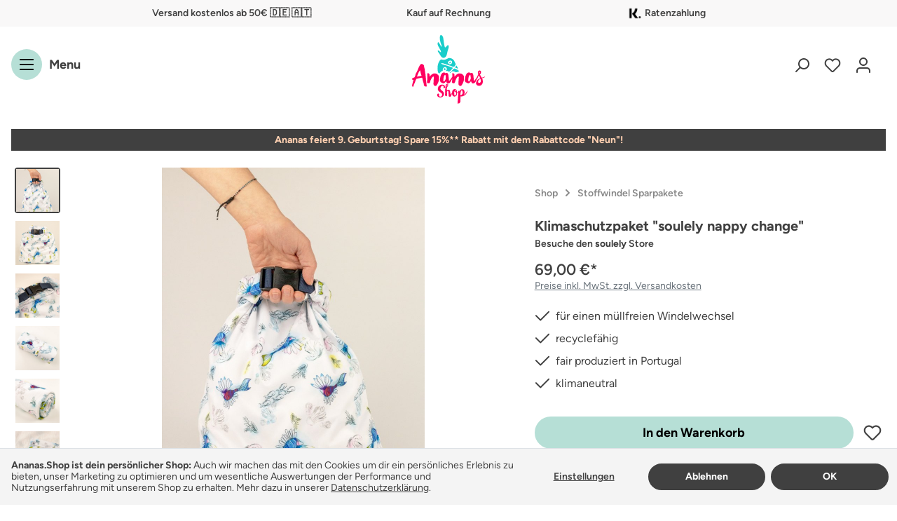

--- FILE ---
content_type: text/html; charset=UTF-8
request_url: https://www.ananas.shop/klimaschutzpaket-soulely-nappy-change-KLIMA-SOUL-CHANGE
body_size: 38083
content:

<!DOCTYPE html>

<html lang="de-DE"
      itemscope="itemscope"
      itemtype="https://schema.org/WebPage">

                            
    <head>
                                    <meta charset="utf-8">
            
                            <meta name="viewport"
                      content="width=device-width, initial-scale=1, shrink-to-fit=no">
            
                                        <link rel="preload" href="https://www.ananas.shop/theme/28a76b7cecada2a17063aa9854176c0f/css/all.css?1766161375" as="style">
        
                        <link rel="preload" href="https://www.ananas.shop/theme/018e7165874373b484b2ab187f7d3a65/assets/font/figtree-regular.woff2" as="font" type="font/woff2" crossorigin>
        <link rel="preload" href="https://www.ananas.shop/theme/018e7165874373b484b2ab187f7d3a65/assets/font/figtree-600.woff2" as="font" type="font/woff2" crossorigin>
        <link rel="preload" href="https://www.ananas.shop/theme/018e7165874373b484b2ab187f7d3a65/assets/font/figtree-700.woff2" as="font" type="font/woff2" crossorigin>

                    <link rel="preload" href="https://www.ananas.shop/theme/28a76b7cecada2a17063aa9854176c0f/js/all.js?1766161375" as="script">
                
    <link rel="preconnect" href="https://cdn.ananas.shop" crossorigin>
    <link rel="preconnect" href="https://analytics.ananas.shop" crossorigin>

            <link rel="preconnect" href="https://widget.reviews.io" crossorigin>
        <link rel="preconnect" href="https://www.googletagmanager.com" crossorigin>
    <link rel="preconnect" href="https://www.google-analytics.com" crossorigin>
    <link rel="preconnect" href="https://www.googleadservices.com" crossorigin>
    <link rel="preconnect" href="https://stats.g.doubleclick.net" crossorigin>
    
    <link rel="dns-prefetch" href="https://www.clarity.ms" crossorigin>
    <link rel="dns-prefetch" href="https://www.google.com" crossorigin>
    <link rel="dns-prefetch" href="https://www.google.de" crossorigin>
    <link rel="dns-prefetch" href="https://googleads.g.doubleclick.net" crossorigin>
                    <meta name="author"
                      content="">
                <meta name="robots"
                      content="index,follow">
                <meta name="revisit-after"
                      content="15 days">
                <meta name="keywords"
                      content="">
                <meta name="description"
                      content="Mit unserem Klimaschutzpaket &quot;soulely nappy change&quot; bekommst du alles was du für einen nachhaltigen Windelwechsel benötigst. Eine waschbare Wickelunterlage, eine wasserundurchlässige Nasstasche und 10 Waschlappen sorgen dafür, dass du auch beim Windelwec…">
            

                <meta property="og:type"
          content="product">
    <meta property="og:site_name"
          content="Ananas.Shop">
    <meta property="og:url"
          content="https://www.ananas.shop/klimaschutzpaket-soulely-nappy-change-KLIMA-SOUL-CHANGE">
    <meta property="og:title"
          content="Klimaschutzpaket &quot;soulely nappy change&quot; | KLIMA-SOUL-CHANGE">

    <meta property="og:description"
          content="Mit unserem Klimaschutzpaket &quot;soulely nappy change&quot; bekommst du alles was du für einen nachhaltigen Windelwechsel benötigst. Eine waschbare Wickelunterlage, eine wasserundurchlässige Nasstasche und 10 Waschlappen sorgen dafür, dass du auch beim Windelwec…">
    <meta property="og:image"
          content="https://cdn.ananas.shop/media/52/f3/66/1690379484/soulely-bag-detail-griff_1000x1000.jpg">

            <meta property="product:brand"
              content="soulely">
    
            <meta property="product:price:amount"
          content="69">
    <meta property="product:price:currency"
          content="EUR">
    <meta property="product:product_link"
          content="https://www.ananas.shop/klimaschutzpaket-soulely-nappy-change-KLIMA-SOUL-CHANGE">

    <meta name="twitter:card"
          content="product">
    <meta name="twitter:site"
          content="Ananas.Shop">
    <meta name="twitter:title"
          content="Klimaschutzpaket &quot;soulely nappy change&quot; | KLIMA-SOUL-CHANGE">
    <meta name="twitter:description"
          content="Mit unserem Klimaschutzpaket &quot;soulely nappy change&quot; bekommst du alles was du für einen nachhaltigen Windelwechsel benötigst. Eine waschbare Wickelunterlage, eine wasserundurchlässige Nasstasche und 10 Waschlappen sorgen dafür, dass du auch beim Windelwec…">
    <meta name="twitter:image"
          content="https://cdn.ananas.shop/media/52/f3/66/1690379484/soulely-bag-detail-griff_1000x1000.jpg">

                            <meta itemprop="copyrightHolder"
                      content="Ananas.Shop">
                <meta itemprop="copyrightYear"
                      content="">
                <meta itemprop="isFamilyFriendly"
                      content="true">
                <meta itemprop="image"
                      content="https://www.ananas.shop/theme/018e7165874373b484b2ab187f7d3a65/assets/logo/ananas-shop-logo.png?1766161375">
            
                                                
            <link rel="shortcut icon" href="/favicon.ico">
    <meta name="msapplication-TileColor" content="#ffffff">
    <meta name="msapplication-config" content="/browserconfig.xml">

            <link rel="apple-touch-icon" sizes="180x180" href="/apple-touch-icon.png">
    <link rel="mask-icon" color="#1accc9" href="/safari-pinned-tab.svg">

            
    
    <link rel="canonical" href="https://www.ananas.shop/klimaschutzpaket-soulely-nappy-change-KLIMA-SOUL-CHANGE">

                    <title itemprop="name">Klimaschutzpaket &quot;soulely nappy change&quot; | KLIMA-SOUL-CHANGE</title>
        
                                                                        <link rel="stylesheet"
                      href="https://www.ananas.shop/theme/28a76b7cecada2a17063aa9854176c0f/css/all.css?1766161375">
                                    
                            <script>
        window.features = {"V6_5_0_0":true,"v6.5.0.0":true,"V6_6_0_0":false,"v6.6.0.0":false,"V6_7_0_0":false,"v6.7.0.0":false,"VUE3":false,"vue3":false,"JOIN_FILTER":false,"join.filter":false,"MEDIA_PATH":false,"media.path":false,"ES_MULTILINGUAL_INDEX":false,"es.multilingual.index":false,"STOCK_HANDLING":false,"stock.handling":false,"ASYNC_THEME_COMPILATION":false,"async.theme.compilation":false};
    </script>
        
            <script>
            window.ofPluginDvsnConfiguratorEnabled = true;
        </script>
    
                                        
                
                
        <script>
            window.mtmActive = true;
            window.mtmCookieConsentRequired = false;
            window.controllerName = 'product';
            window.actionName = 'index';
            var _mtm = window._mtm = window._mtm || [];
            _mtm.push({'mtm.startTime': (new Date().getTime()), 'event': 'mtm.Start'});
            var d=document, g=d.createElement('script'), s=d.getElementsByTagName('script')[0];
            g.async=true; g.src='https://analytics.ananas.shop//js/container_5ICTVO6Y.js'; s.parentNode.insertBefore(g,s);
        </script>
    

    <!-- Shopware Analytics -->
    <script>
        window.shopwareAnalytics = {
            trackingId: '',
            merchantConsent: true,
            debug: false,
            storefrontController: 'Product',
            storefrontAction: 'index',
            storefrontRoute: 'frontend.detail.page',
            storefrontCmsPageType:  null ,
        };
    </script>
    <!-- End Shopware Analytics -->
        
            <script defer type="text/javascript">
            let gcrwEvent = new CustomEvent('gcrw_event');
            (function(m, o, n, t, e, r, _){
          m['__GetResponseAnalyticsObject'] = e;m[e] = m[e] || function() {(m[e].q = m[e].q || []).push(arguments)};
          r = o.createElement(n);_ = o.getElementsByTagName(n)[0];r.async = 1;r.src = t;r.setAttribute('crossorigin', 'use-credentials');_.parentNode .insertBefore(r, _);
      })(window, document, 'script', 'https://ga.getresponse.com/script/7c88c253-4bfb-45d7-97db-a60b3683f483/ga.js', 'GrTracking');
            (async()=>{
                const r=await fetch('/grwc/campaign');
                const j=await r.json();
                if(j.campaignId){GrTracking('setListToken',j.campaignId);}
                if(j.email){GrTracking('setUserId',j.email);}
                document.dispatchEvent(gcrwEvent);
            })();
        </script>
        
                            
            <script type="text/javascript"
                                src='https://www.google.com/recaptcha/api.js?render=6Leuf7UpAAAAAN-jf3J6wisDntYszkNfZyBFCrpD'
                defer></script>
        <script>
                                        window.googleReCaptchaV3Active = true;
                    </script>
            
                    
            <script>
            window.zeobvContextToken = "vzw1qNqIxEIW443qZcURYJ3Yh3DQFbLd";
            window.zeobvAccessToken = "SWSCS3L1OFNWZE9PZ0LBTNBJCG";
        </script>
    
                                    <script>
                    window.useDefaultCookieConsent = true;
                </script>
                    
                                    <script>
                window.activeNavigationId = 'e565e064f1964e4fbd83b89eb85ecc0c';
                window.router = {
                    'frontend.cart.offcanvas': '/checkout/offcanvas',
                    'frontend.cookie.offcanvas': '/cookie/offcanvas',
                    'frontend.checkout.finish.page': '/checkout/finish',
                    'frontend.checkout.info': '/widgets/checkout/info',
                    'frontend.menu.offcanvas': '/widgets/menu/offcanvas',
                    'frontend.cms.page': '/widgets/cms',
                    'frontend.cms.navigation.page': '/widgets/cms/navigation',
                    'frontend.account.addressbook': '/widgets/account/address-book',
                    'frontend.country.country-data': '/country/country-state-data',
                    'frontend.app-system.generate-token': '/app-system/Placeholder/generate-token',
                    };
                window.salesChannelId = 'ea91a2c672044319aaa7cf985b57f973';
            </script>
        

    <script>
        window.router['frontend.shopware_analytics.customer.data'] = '/storefront/script/shopware-analytics-customer'
    </script>

                                <script>
                
                window.breakpoints = {"xs":0,"sm":576,"md":768,"lg":992,"xl":1200};
            </script>
        
                                    <script>
                    window.customerLoggedInState = 0;

                    window.wishlistEnabled = 1;
                </script>
                    
                        
                            <script>
                window.themeAssetsPublicPath = 'https://www.ananas.shop/theme/018e7165874373b484b2ab187f7d3a65/assets/';
            </script>
        
        
                                                                                                <script type="text/javascript" src="https://www.ananas.shop/theme/28a76b7cecada2a17063aa9854176c0f/js/all.js?1766161375" defer></script>
                                                        

    
    
    

    
        
        
        
    
        
        

                                
    <script>
        window.mollie_javascript_use_shopware = '0'
    </script>

            <script type="text/javascript" src="https://www.ananas.shop/bundles/molliepayments/mollie-payments.js?1736938532" defer></script>
    

    </head>

    <body class="is-ctl-product is-act-index">

                        <noscript class="noscript-main">
                
    <div role="alert"
         class="alert alert-info alert-has-icon">
            
                                                                    
                                                    <span class="icon icon-info">
                        <svg xmlns="http://www.w3.org/2000/svg" xmlns:xlink="http://www.w3.org/1999/xlink" width="24" height="24" viewBox="0 0 24 24"><defs><path d="M12 7c.5523 0 1 .4477 1 1s-.4477 1-1 1-1-.4477-1-1 .4477-1 1-1zm1 9c0 .5523-.4477 1-1 1s-1-.4477-1-1v-5c0-.5523.4477-1 1-1s1 .4477 1 1v5zm11-4c0 6.6274-5.3726 12-12 12S0 18.6274 0 12 5.3726 0 12 0s12 5.3726 12 12zM12 2C6.4772 2 2 6.4772 2 12s4.4772 10 10 10 10-4.4772 10-10S17.5228 2 12 2z" id="icons-default-info" /></defs><use xlink:href="#icons-default-info" fill="#758CA3" fill-rule="evenodd" /></svg>
        </span>                                                    
                                    
    

                    <div class="alert-content-container">
                                                    
                                    <div class="alert-content">
                                                    Um unseren Shop in vollem Umfang nutzen zu können, empfehlen wir Dir Javascript in Deinem Browser zu aktivieren.
                                            </div>
                
                                                                </div>
            </div>
            </noscript>
        
                    <header class="header-main">
                                            <div class="top-bar">
        <div data-base-slider="true" data-base-slider-options='{&quot;slider&quot;:{&quot;autoWidth&quot;:false,&quot;autoHeight&quot;:false,&quot;speed&quot;:500,&quot;autoplayTimeout&quot;:7500,&quot;startIndex&quot;:1,&quot;items&quot;:1,&quot;nav&quot;:false,&quot;controls&quot;:false,&quot;autoplay&quot;:true,&quot;autoplayButtonOutput&quot;:false,&quot;responsive&quot;:{&quot;sm&quot;:{&quot;items&quot;:2},&quot;md&quot;:{&quot;items&quot;:3,&quot;loop&quot;:false},&quot;lg&quot;:{&quot;items&quot;:3,&quot;loop&quot;:false},&quot;xl&quot;:{&quot;items&quot;:3,&quot;loop&quot;:false},&quot;xxl&quot;:{&quot;items&quot;:3,&quot;loop&quot;:false}}}}'>
            <div class="top-bar-facts" data-base-slider-container="true">
                <div class="top-bar-fact">
                    <div>Versand kostenlos ab 50€ 🇩🇪 🇦🇹</div>
                </div>
                <div class="top-bar-fact">
                    <div>Kauf auf Rechnung</div>
                </div>
                <div class="top-bar-fact">
                    <div><div class="d-flex justify-content-center align-items-center"><img height="22" width="22" src="https://cdn.ananas.shop/media/45/69/87/1721057381/klarna-icon-header.png" alt="Ratenzahlung mit Klarna" class="img-fluid me-1" />Ratenzahlung</div></div>
                </div>
            </div>
        </div>
    </div>
    
        <nav class="header-container">
                    <div class="header-logo-col-fixed">
                    <div class="header-logo-main">
                    <a class="header-logo-main-link"
               href="/"
               title="Zur Startseite gehen">
                            <img src="https://www.ananas.shop/theme/018e7165874373b484b2ab187f7d3a65/assets/logo/ananas-shop-logo.svg?1766161375" 
            alt="Zur Startseite gehen"
            width="64" 
            height="59"
            class="img-fluid"/>
                </a>
            </div>
            </div>
                
        <div class="row header-row">
                            <div class="col-auto">
                    <div class="menu-button">
                                                    <button class="btn nav-main-toggle-btn header-actions-btn px-0"
                                    type="button"
                                    data-offcanvas-menu="true"
                                    aria-label="Menu">
                                <span class="icon icon-stack">
                        <svg xmlns="http://www.w3.org/2000/svg" xmlns:xlink="http://www.w3.org/1999/xlink" width="24" height="24" viewBox="0 0 24 24"><defs><path d="M3 13c-.5523 0-1-.4477-1-1s.4477-1 1-1h18c.5523 0 1 .4477 1 1s-.4477 1-1 1H3zm0-7c-.5523 0-1-.4477-1-1s.4477-1 1-1h18c.5523 0 1 .4477 1 1s-.4477 1-1 1H3zm0 14c-.5523 0-1-.4477-1-1s.4477-1 1-1h18c.5523 0 1 .4477 1 1s-.4477 1-1 1H3z" id="icons-default-stack" /></defs><use xlink:href="#icons-default-stack" fill="#758CA3" fill-rule="evenodd" /></svg>
        </span>                                <span>Menu</span>
                            </button>
                                            </div>
                </div>
            
                            <div class="col-auto header-actions-col">
                    <div class="row g-0">
                                                    <div class="col-auto">
                                <div class="search-toggle">
                                    <button class="btn header-actions-btn search-toggle-btn js-search-toggle-btn collapsed"
                                            type="button"
                                            data-bs-toggle="collapse"
                                            data-bs-target="#searchCollapse"
                                            aria-expanded="false"
                                            aria-controls="searchCollapse"
                                            aria-label="Suchen">
                                        <span class="icon icon-search">
                        <svg xmlns="http://www.w3.org/2000/svg" xmlns:xlink="http://www.w3.org/1999/xlink" width="24" height="24" viewBox="0 0 24 24"><defs><path d="M10.0944 16.3199 4.707 21.707c-.3905.3905-1.0237.3905-1.4142 0-.3905-.3905-.3905-1.0237 0-1.4142L8.68 14.9056C7.6271 13.551 7 11.8487 7 10c0-4.4183 3.5817-8 8-8s8 3.5817 8 8-3.5817 8-8 8c-1.8487 0-3.551-.627-4.9056-1.6801zM15 16c3.3137 0 6-2.6863 6-6s-2.6863-6-6-6-6 2.6863-6 6 2.6863 6 6 6z" id="icons-default-search" /></defs><use xlink:href="#icons-default-search" fill="#758CA3" fill-rule="evenodd" /></svg>
        </span>                                    </button>
                                </div>
                            </div>
                        
                                                                                                                    <div class="col-auto">
                                    <div class="header-wishlist">
                                        <a class="btn header-wishlist-btn header-actions-btn"
                                           href="/wishlist"
                                           title="Wunschliste"
                                           aria-label="Wunschliste">
                                                
            <span class="header-wishlist-icon">
            <span class="icon icon-heart">
                        <svg xmlns="http://www.w3.org/2000/svg" xmlns:xlink="http://www.w3.org/1999/xlink" width="24" height="24" viewBox="0 0 24 24"><defs><path d="M20.0139 12.2998c1.8224-1.8224 1.8224-4.7772 0-6.5996-1.8225-1.8225-4.7772-1.8225-6.5997 0L12 7.1144l-1.4142-1.4142c-1.8225-1.8225-4.7772-1.8225-6.5997 0-1.8224 1.8224-1.8224 4.7772 0 6.5996l7.519 7.519a.7.7 0 0 0 .9899 0l7.5189-7.519zm1.4142 1.4142-7.519 7.519c-1.0543 1.0544-2.7639 1.0544-3.8183 0L2.572 13.714c-2.6035-2.6035-2.6035-6.8245 0-9.428 2.6035-2.6035 6.8246-2.6035 9.4281 0 2.6035-2.6035 6.8246-2.6035 9.428 0 2.6036 2.6035 2.6036 6.8245 0 9.428z" id="icons-default-heart" /></defs><use xlink:href="#icons-default-heart" fill="#758CA3" fill-rule="evenodd" /></svg>
        </span>        </span>
    
    
    
    <span class="badge bg-success header-wishlist-badge"
          id="wishlist-basket"
          data-wishlist-storage="true"
          data-wishlist-storage-options="{&quot;listPath&quot;:&quot;\/wishlist\/list&quot;,&quot;mergePath&quot;:&quot;\/wishlist\/merge&quot;,&quot;pageletPath&quot;:&quot;\/wishlist\/merge\/pagelet&quot;}"
          data-wishlist-widget="true"
          data-wishlist-widget-options="{&quot;showCounter&quot;:true}"
    ></span>
                                        </a>
                                    </div>
                                </div>
                            
                                                    
                                                                                <div class="col-auto">
                                <div class="account-menu">
                                        <div class="dropdown">
            <button class="btn account-menu-btn header-actions-btn"
            type="button"
            id="accountWidget"
            data-offcanvas-account-menu="true"
            data-account-menu-options='{&quot;offcanvasPostion&quot;:&quot;right&quot;}'
            data-bs-toggle="dropdown"
            aria-haspopup="true"
            aria-expanded="false"
            aria-label="Dein Konto"
            title="Dein Konto">
        <span class="icon icon-avatar">
                        <svg xmlns="http://www.w3.org/2000/svg" xmlns:xlink="http://www.w3.org/1999/xlink" width="24" height="24" viewBox="0 0 24 24"><defs><path d="M12 3C9.7909 3 8 4.7909 8 7c0 2.2091 1.7909 4 4 4 2.2091 0 4-1.7909 4-4 0-2.2091-1.7909-4-4-4zm0-2c3.3137 0 6 2.6863 6 6s-2.6863 6-6 6-6-2.6863-6-6 2.6863-6 6-6zM4 22.099c0 .5523-.4477 1-1 1s-1-.4477-1-1V20c0-2.7614 2.2386-5 5-5h10.0007c2.7614 0 5 2.2386 5 5v2.099c0 .5523-.4477 1-1 1s-1-.4477-1-1V20c0-1.6569-1.3431-3-3-3H7c-1.6569 0-3 1.3431-3 3v2.099z" id="icons-default-avatar" /></defs><use xlink:href="#icons-default-avatar" fill="#758CA3" fill-rule="evenodd" /></svg>
        </span>    </button>

                    <div class="dropdown-menu dropdown-menu-end account-menu-dropdown js-account-menu-dropdown"
                 aria-labelledby="accountWidget">
                

        
            <div class="offcanvas-header">
                            <button class="btn btn-light offcanvas-close js-offcanvas-close">
                        <span class="icon icon-x icon-md">
                        <svg xmlns="http://www.w3.org/2000/svg" xmlns:xlink="http://www.w3.org/1999/xlink" width="24" height="24" viewBox="0 0 24 24"><defs><path d="m10.5858 12-7.293-7.2929c-.3904-.3905-.3904-1.0237 0-1.4142.3906-.3905 1.0238-.3905 1.4143 0L12 10.5858l7.2929-7.293c.3905-.3904 1.0237-.3904 1.4142 0 .3905.3906.3905 1.0238 0 1.4143L13.4142 12l7.293 7.2929c.3904.3905.3904 1.0237 0 1.4142-.3906.3905-1.0238.3905-1.4143 0L12 13.4142l-7.2929 7.293c-.3905.3904-1.0237.3904-1.4142 0-.3905-.3906-.3905-1.0238 0-1.4143L10.5858 12z" id="icons-default-x" /></defs><use xlink:href="#icons-default-x" fill="#758CA3" fill-rule="evenodd" /></svg>
        </span>
                                            Schließen
                                    </button>
                    </div>
    
            <div class="offcanvas-body">
                <div class="account-menu">
                                    <div class="dropdown-header account-menu-header">
                    Dein Konto
                </div>
                    
                                    <div class="account-menu-login">
                                            <a href="/account/login"
                           title="Anmelden"
                           class="btn btn-primary account-menu-login-button">
                            Anmelden
                        </a>
                    
                                            <div class="account-menu-register">
                            oder <a href="/account/login"
                                                                            title="registrieren">registrieren</a>
                        </div>
                                    </div>
                    
                    <div class="account-menu-links">
                    <div class="header-account-menu">
        <div class="card account-menu-inner">
                
                        <div class="list-group account-aside-list-group">
            
                                                                                            <a href="/account"
                                   title="Übersicht"
                                   class="list-group-item list-group-item-action account-aside-item">
                                    Übersicht
                                </a>
                            

    <a href="/account/crowns"
        title="Krönchen"
        class="list-group-item list-group-item-action account-aside-item">
        Krönchen
    </a>


    <a href="/account/rental-packages"
        title="Deine Mietpakete"
        class="list-group-item list-group-item-action account-aside-item">
        Mietpakete
    </a>

                                                            <a href="/account/profile"
                                   title="Persönliche Daten"
                                   class="list-group-item list-group-item-action account-aside-item">
                                    Persönliche Daten
                                </a>
                            
                                                            <a href="/account/address"
                                   title="Adressen"
                                   class="list-group-item list-group-item-action account-aside-item">
                                    Adressen
                                </a>
                            
                                                            <a href="/account/payment"
                                   title="Zahlungsarten"
                                   class="list-group-item list-group-item-action account-aside-item">
                                    Zahlungsarten
                                </a>
                            
                                                                <a href="/account/order"
                                   title="Bestellungen"
                                   class="list-group-item list-group-item-action account-aside-item">
                                    Bestellungen
                                </a>
                            

    
    <a href="/account/marketplace"
        title="Wickelkommode"
        class="list-group-item list-group-item-action account-aside-item">
        Wickelkommode
    </a>
                        
    
            

    
        </div>
    
                                                </div>
    </div>
            </div>
            </div>
        </div>
                </div>
            </div>
                                </div>
                            </div>
                        
                        
                                                                                <div class="col-auto">
                                <div
                                    class="header-cart"
                                                                                                                data-offcanvas-cart="true"
                                                                    >
                                    <a class="btn header-cart-btn header-actions-btn"
                                       href="/checkout/cart"
                                       data-cart-widget="true"
                                       title="Warenkorb"
                                       aria-label="Warenkorb">
                                            <span class="header-cart-icon">
        <span class="icon icon-bag">
                        <svg xmlns="http://www.w3.org/2000/svg" xmlns:xlink="http://www.w3.org/1999/xlink" width="24" height="24" viewBox="0 0 24 24"><defs><path d="M5.892 3c.5523 0 1 .4477 1 1s-.4477 1-1 1H3.7895a1 1 0 0 0-.9986.9475l-.7895 15c-.029.5515.3946 1.0221.9987 1.0525h17.8102c.5523 0 1-.4477.9986-1.0525l-.7895-15A1 1 0 0 0 20.0208 5H17.892c-.5523 0-1-.4477-1-1s.4477-1 1-1h2.1288c1.5956 0 2.912 1.249 2.9959 2.8423l.7894 15c.0035.0788.0035.0788.0042.1577 0 1.6569-1.3432 3-3 3H3c-.079-.0007-.079-.0007-.1577-.0041-1.6546-.0871-2.9253-1.499-2.8382-3.1536l.7895-15C.8775 4.249 2.1939 3 3.7895 3H5.892zm4 2c0 .5523-.4477 1-1 1s-1-.4477-1-1V3c0-1.6569 1.3432-3 3-3h2c1.6569 0 3 1.3431 3 3v2c0 .5523-.4477 1-1 1s-1-.4477-1-1V3c0-.5523-.4477-1-1-1h-2c-.5523 0-1 .4477-1 1v2z" id="icons-default-bag" /></defs><use xlink:href="#icons-default-bag" fill="#758CA3" fill-rule="evenodd" /></svg>
        </span>    </span>
                                        </a>
                                </div>
                            </div>
                        
                                            </div>
                </div>
                    </div>
    </nav>
            </header>
        
                
    <div class="collapse header-search"
         id="searchCollapse">
        <div class="header-search-container">
                            <form action="/search"
                        method="get"
                                                                            data-search-form="true"
                                                data-search-widget-options='{&quot;searchWidgetMinChars&quot;:3}'
                        data-url="/suggest?search="
                        class="header-search-form">
                                            <div class="input-group">
                            <button class="btn ps-0 pe-2 px-md-3 js-search-toggle-btn header-search-btn-close"
                                    type="button"
                                    data-bs-toggle="collapse"
                                    data-bs-target="#searchCollapse"
                                    aria-expanded="false"
                                    aria-controls="searchCollapse"
                                >
                                <span class="icon icon-arrow-head-left icon-lg icon-search-close">
                        <svg xmlns="http://www.w3.org/2000/svg" xmlns:xlink="http://www.w3.org/1999/xlink" clip-rule="evenodd" fill-rule="evenodd" stroke-linejoin="round" stroke-miterlimit="2" viewBox="0 0 24 18">
    <defs>
        <path d="m7.839.853c.327-.337.871-.337 1.209 0 .327.326.327.867 0 1.192l-6.133 6.106h20.238c.472 0 .847.374.847.843 0 .47-.375.855-.847.855h-20.238l6.133 6.095c.327.336.327.879 0 1.204-.338.337-.883.337-1.209 0l-7.585-7.551c-.339-.326-.339-.867 0-1.192z" id="icons-ananas-arrow-head-left" />
    </defs>
    <use xlink:href="#icons-ananas-arrow-head-left" fill="#31383c" fill-rule="evenodd" />
</svg>
        </span>                                <span class="icon icon-x icon-lg icon-search-close-md">
                        <svg xmlns="http://www.w3.org/2000/svg" xmlns:xlink="http://www.w3.org/1999/xlink" width="24" height="24" viewBox="0 0 24 24"><use xlink:href="#icons-default-x" fill="#758CA3" fill-rule="evenodd" /></svg>
        </span>                            </button>

                                                                                            <input type="search"
                                       name="search"
                                       class="form-control header-search-input"
                                       autocomplete="off"
                                       autocapitalize="off"
                                       placeholder="Suche Produkte, Marken, Tipps..."
                                       aria-label="Suche Produkte, Marken, Tipps..."
                                       value=""
                                >
                            
                            
                                                            <button type="submit"
                                        class="btn ps-2 pe-0 px-md-3 header-search-btn"
                                        aria-label="Suchen">
                                    <span class="header-search-icon">
                                        <span class="icon icon-search">
                        <svg xmlns="http://www.w3.org/2000/svg" xmlns:xlink="http://www.w3.org/1999/xlink" width="24" height="24" viewBox="0 0 24 24"><use xlink:href="#icons-default-search" fill="#758CA3" fill-rule="evenodd" /></svg>
        </span>                                    </span>
                                </button>
                                                    </div>
                                        <div class="header-frequent-searches">
                            <div class="frequent-searches-header">
        Vielleicht auch interessant für Dich:
    </div>    
    <div class="frequent-searches">
        <a href="/all-in-one-aio-stoffwindeln/" class="badge rounded-pill bg-green">AiO Stoffwindel</a>
        <a class="badge rounded-pill bg-green" href="/ueberhosen-stoffwindeln/">Überhosen</a>
        <a href="/slipeinlagen-waschbar/" class="badge rounded-pill bg-green">Slipeinlage Baumwolle</a>
        <a href="/hoeschenwindeln-stoffwindeln/" class="badge rounded-pill bg-green">Höschenwindeln</a>
        <a href="/wickelkommode/" class="badge rounded-pill bg-green">Stoffwindeln gebraucht</a>
        <a class="badge rounded-pill bg-green" href="/einlagen-stoffwindeln/?order=name-asc&amp;p=1&amp;properties=4b2db3d369cd48b2891ccacbb61e887a">Einlagen aus Hanf</a>
        <a class="badge rounded-pill bg-green" href="/stoffwindel-mietpakete/">Stoffwindeln mieten</a>
        <a href="/ruecksendung" class="badge rounded-pill bg-green">Rücksendung</a>
    </div>
                    </div>
                </form>
                    </div>
    </div>

                                    <div class="d-none js-navigation-offcanvas-initial-content">
                                            

        
            <div class="offcanvas-header">
                            <button class="btn btn-light offcanvas-close js-offcanvas-close">
                        <span class="icon icon-x icon-md">
                        <svg xmlns="http://www.w3.org/2000/svg" xmlns:xlink="http://www.w3.org/1999/xlink" width="24" height="24" viewBox="0 0 24 24"><use xlink:href="#icons-default-x" fill="#758CA3" fill-rule="evenodd" /></svg>
        </span>
                                            Schließen
                                    </button>
                    </div>
    
            <div class="offcanvas-body">
                        <div data-language-currency="true">
            <nav class="nav navigation-offcanvas-actions">
                                                        
                
                
                                                        
                
                            </nav>
        </div>
    
    

    <div class="navigation-offcanvas-container js-navigation-offcanvas">
        <div class="navigation-offcanvas-overlay-content js-navigation-offcanvas-overlay-content">

            
            <ul class="list-unstyled navigation-offcanvas-list is--default">
                
                                    
<li class="navigation-offcanvas-list-item">
            <a class="nav-item nav-link navigation-offcanvas-link js-navigation-offcanvas-link"
            href="https://www.ananas.shop/stoffwindeln/"
                            data-href="/widgets/menu/offcanvas?navigationId=16d88bf5386e4baabbde78ef6446d256"
                        itemprop="url"
                        title="Shop">
                                            <span class="navigation-offcanvas-link-text" itemprop="name">Shop</span>
                                                            <span class="navigation-offcanvas-link-icon js-navigation-offcanvas-loading-icon">
                            <span class="icon icon-arrow-medium-right icon-sm">
                        <svg xmlns="http://www.w3.org/2000/svg" xmlns:xlink="http://www.w3.org/1999/xlink" width="16" height="16" viewBox="0 0 16 16"><defs><path id="icons-solid-arrow-medium-right" d="M4.7071 5.2929c-.3905-.3905-1.0237-.3905-1.4142 0-.3905.3905-.3905 1.0237 0 1.4142l4 4c.3905.3905 1.0237.3905 1.4142 0l4-4c.3905-.3905.3905-1.0237 0-1.4142-.3905-.3905-1.0237-.3905-1.4142 0L8 8.5858l-3.2929-3.293z" /></defs><use transform="rotate(-90 8 8)" xlink:href="#icons-solid-arrow-medium-right" fill="#758CA3" fill-rule="evenodd" /></svg>
        </span>                        </span>
                                                        </a>
    </li>                                    
<li class="navigation-offcanvas-list-item">
            <a class="nav-item nav-link navigation-offcanvas-link"
            href="https://www.ananas.shop/stoffwindeln-mieten-pakete/"
                        itemprop="url"
                        title="Stoffwindeln mieten">
                                            <span class="navigation-offcanvas-link-text" itemprop="name">Stoffwindeln mieten</span>
                                    </a>
    </li>                                    
<li class="navigation-offcanvas-list-item">
            <a class="nav-item nav-link navigation-offcanvas-link"
            href="https://www.ananas.shop/stoffwindel-start/"
                        itemprop="url"
                        title="So funktionieren Stoffwindeln">
                                            <span class="navigation-offcanvas-link-text" itemprop="name">So funktionieren Stoffwindeln</span>
                                    </a>
    </li>                                    
<li class="navigation-offcanvas-list-item">
            <a class="nav-item nav-link navigation-offcanvas-link"
            href="https://www.ananas.shop/stories/"
                        itemprop="url"
                        title="Stories">
                                            <span class="navigation-offcanvas-link-text" itemprop="name">Stories</span>
                                    </a>
    </li>                                    
<li class="navigation-offcanvas-list-item">
            <a class="nav-item nav-link navigation-offcanvas-link"
            href="https://www.ananas.shop/ratgeber/stoffwindeln/"
                        itemprop="url"
                        title="Stoffwindelratgeber">
                                            <span class="navigation-offcanvas-link-text" itemprop="name">Stoffwindelratgeber</span>
                                    </a>
    </li>                                    
<li class="navigation-offcanvas-list-item">
            <a class="nav-item nav-link navigation-offcanvas-link js-navigation-offcanvas-link"
            href="https://www.ananas.shop/ratgeber/stoffwindeln/"
                            data-href="/widgets/menu/offcanvas?navigationId=31b0f05ae33d461ca66c31cf7ccddd09"
                        itemprop="url"
                        title="Persönliche Beratung">
                                            <span class="navigation-offcanvas-link-text" itemprop="name">Persönliche Beratung</span>
                                                            <span class="navigation-offcanvas-link-icon js-navigation-offcanvas-loading-icon">
                            <span class="icon icon-arrow-medium-right icon-sm">
                        <svg xmlns="http://www.w3.org/2000/svg" xmlns:xlink="http://www.w3.org/1999/xlink" width="16" height="16" viewBox="0 0 16 16"><use transform="rotate(-90 8 8)" xlink:href="#icons-solid-arrow-medium-right" fill="#758CA3" fill-rule="evenodd" /></svg>
        </span>                        </span>
                                                        </a>
    </li>                                    
<li class="navigation-offcanvas-list-item">
            <a class="nav-item nav-link navigation-offcanvas-link js-navigation-offcanvas-link"
            href="https://www.ananas.shop/wickelkommode/"
                            data-href="/widgets/menu/offcanvas?navigationId=769dd88c769843fabf5124c0e2eb4783"
                        itemprop="url"
                        title="Gebraucht (ver)kaufen">
                                            <span class="navigation-offcanvas-link-text" itemprop="name">Gebraucht (ver)kaufen</span>
                                                            <span class="navigation-offcanvas-link-icon js-navigation-offcanvas-loading-icon">
                            <span class="icon icon-arrow-medium-right icon-sm">
                        <svg xmlns="http://www.w3.org/2000/svg" xmlns:xlink="http://www.w3.org/1999/xlink" width="16" height="16" viewBox="0 0 16 16"><use transform="rotate(-90 8 8)" xlink:href="#icons-solid-arrow-medium-right" fill="#758CA3" fill-rule="evenodd" /></svg>
        </span>                        </span>
                                                        </a>
    </li>                
                            </ul>

                            <div class="offcanvas-footer-container">
                    	<ul class="nav footer-service-nav">
		<li class="nav-item">
			<a class="nav-link footer-link" href="/haeufige-fragen" title="Hilfe">
				Hilfe
			</a>
		</li>
        <li class="nav-item">
			<a class="nav-link footer-link" href="/kontaktformular" title="Kontakt">
				Kontakt
			</a>
		</li>
		<li class="nav-item">
			<a class="nav-link footer-link" href="/agb" title="AGB">
				AGB
			</a>
		</li>
		<li class="nav-item">
			<a class="nav-link footer-link" href="/datenschutz" title="Datenschutz">
				Datenschutz
			</a>
		</li>
		<li class="nav-item">
			<a class="nav-link footer-link" href="/impressum" title="Impressum">
				Impressum
			</a>
		</li>
        <li class="nav-item">
			<a class="nav-link footer-link" href="/newsletter" title="Newsletter">
				Newsletter
			</a>
		</li>
		<li class="nav-item">
			<a class="nav-link footer-link"
				title="Cookie-Einstellungen"
				href="javascript:PluginManager.getPluginInstanceFromElement(document.querySelector('[data-cookie-permission]'), 'CookieConfiguration').openOffCanvas();">
				Cookie-Einstellungen
			</a>
		</li>
	</ul>
	<div class="footer-social-media">
		    <div class="footer-social-links-title">
        Folge uns auf:
    </div>
    <div class="footer-social-links">
        <a class="footer-social-link"
            href="https://www.instagram.com/Ananas.Shop_de/"
            title="ananas.shop bei Instagram"
            target="_blank" rel="nofollow noopener">
            <svg clip-rule="evenodd" fill-rule="evenodd" stroke-linejoin="round" stroke-miterlimit="2" viewBox="0 0 504 504" xmlns="http://www.w3.org/2000/svg"><g fill="#0b0906" fill-rule="nonzero"><path d="m251.921.159c-68.418 0-76.997.29-103.867 1.516-26.814 1.224-45.127 5.482-61.152 11.71-16.566 6.438-30.615 15.052-44.62 29.057s-22.619 28.054-29.057 44.62c-6.228 16.024-10.486 34.337-11.71 61.151-1.226 26.87-1.515 35.449-1.515 103.867 0 68.417.289 76.996 1.515 103.866 1.224 26.814 5.482 45.127 11.71 61.151 6.438 16.566 15.052 30.615 29.057 44.621 14.005 14.005 28.054 22.619 44.62 29.057 16.025 6.227 34.338 10.486 61.152 11.709 26.87 1.226 35.449 1.516 103.867 1.516 68.417 0 76.996-.29 103.866-1.516 26.814-1.223 45.127-5.482 61.151-11.709 16.566-6.438 30.615-15.052 44.621-29.057 14.005-14.006 22.619-28.055 29.057-44.621 6.227-16.024 10.486-34.337 11.709-61.151 1.226-26.87 1.516-35.449 1.516-103.866 0-68.418-.29-76.997-1.516-103.867-1.223-26.814-5.482-45.127-11.709-61.151-6.438-16.566-15.052-30.615-29.057-44.62-14.006-14.005-28.055-22.619-44.621-29.057-16.024-6.228-34.337-10.486-61.151-11.71-26.87-1.226-35.449-1.516-103.866-1.516zm0 45.392c67.265 0 75.233.256 101.797 1.468 24.562 1.121 37.901 5.225 46.778 8.674 11.759 4.57 20.151 10.03 28.966 18.845 8.816 8.815 14.275 17.208 18.845 28.966 3.45 8.877 7.554 22.216 8.674 46.778 1.212 26.564 1.469 34.532 1.469 101.798 0 67.265-.257 75.233-1.469 101.797-1.12 24.562-5.224 37.901-8.674 46.778-4.57 11.759-10.029 20.151-18.845 28.966-8.815 8.816-17.207 14.275-28.966 18.845-8.877 3.45-22.216 7.554-46.778 8.674-26.56 1.212-34.527 1.469-101.797 1.469-67.271 0-75.237-.257-101.798-1.469-24.562-1.12-37.901-5.224-46.778-8.674-11.759-4.57-20.151-10.029-28.967-18.845-8.815-8.815-14.275-17.207-18.844-28.966-3.45-8.877-7.554-22.216-8.675-46.778-1.212-26.564-1.468-34.532-1.468-101.797 0-67.266.256-75.234 1.468-101.798 1.121-24.562 5.225-37.901 8.675-46.778 4.569-11.758 10.029-20.151 18.844-28.966 8.816-8.815 17.208-14.275 28.967-18.845 8.877-3.449 22.216-7.553 46.778-8.674 26.564-1.212 34.532-1.468 101.798-1.468z"/><path d="m251.921 336.053c-46.378 0-83.974-37.596-83.974-83.973 0-46.378 37.596-83.974 83.974-83.974 46.377 0 83.973 37.596 83.973 83.974 0 46.377-37.596 83.973-83.973 83.973zm0-213.338c-71.447 0-129.365 57.918-129.365 129.365 0 71.446 57.918 129.364 129.365 129.364 71.446 0 129.364-57.918 129.364-129.364 0-71.447-57.918-129.365-129.364-129.365z"/><path d="m416.627 117.604c0 16.696-13.535 30.23-30.231 30.23-16.695 0-30.23-13.534-30.23-30.23s13.535-30.23 30.23-30.23c16.696 0 30.231 13.534 30.231 30.23z"/></g></svg>
        </a>
        <a class="footer-social-link"
            href="https://www.facebook.com/ananasstoffwindeln"
            title="ananas.shop bei Facebook"
            target="_blank" rel="nofollow noopener">
            <svg clip-rule="evenodd" fill-rule="evenodd" stroke-linejoin="round" stroke-miterlimit="2" viewBox="0 0 1024 1024" xmlns="http://www.w3.org/2000/svg"><path d="m739.16 573.01 27.097-176.667h-169.505v-114.646c0-48.333 23.677-95.444 99.6-95.444h77.067v-150.406s-69.942-11.937-136.809-11.937c-139.605 0-230.849 84.609-230.849 237.784v134.649h-155.18v176.667h155.18v427.08h190.991v-427.08z" fill-rule="nonzero"/></svg>
        </a>
    </div>
	</div>
                </div>
                    </div>
    </div>
        </div>
                                        </div>
                    
                    <main class="content-main">
                                    <div class="flashbags container">
                                            </div>
                
                                    <div class="container">
                            <div class="container-main">
                                <div class="infobanner">
            <div class="infobanner-content">
                <span>Ananas feiert 9. Geburtstag! Spare 15%** Rabatt mit dem Rabattcode "Neun"!</span>
                            </div>
        </div>
            
        
            
        <div class="product-detail"
             itemscope
             itemtype="https://schema.org/Product">
                                                <div class="product-detail-content">
                        
                        
                                                    <div class="row product-detail-main">
                                    <div class="col-lg-6 col-xl-7 product-detail-media">
                            
    
        
            
    
    
    
    
    <div class="cms-element-image-gallery">
                    
            
                                        
            
                
    
                        <div class="row gallery-slider-row is-loading js-gallery-zoom-modal-container"
                                                                                                    data-gallery-slider="true"
                            data-gallery-slider-options='{&quot;slider&quot;:{&quot;navPosition&quot;:&quot;bottom&quot;,&quot;speed&quot;:500,&quot;gutter&quot;:5,&quot;controls&quot;:false,&quot;autoHeight&quot;:false,&quot;startIndex&quot;:1,&quot;autoplay&quot;:false,&quot;rewind&quot;:false,&quot;loop&quot;:false,&quot;swipeAngle&quot;:30,&quot;items&quot;:1.3,&quot;responsive&quot;:{&quot;lg&quot;:{&quot;items&quot;:1},&quot;xl&quot;:{&quot;items&quot;:1},&quot;xxl&quot;:{&quot;items&quot;:1}}},&quot;thumbnailSlider&quot;:{&quot;items&quot;:5.5,&quot;slideBy&quot;:4,&quot;controls&quot;:false,&quot;startIndex&quot;:1,&quot;responsive&quot;:{&quot;xs&quot;:{&quot;enabled&quot;:true,&quot;controls&quot;:false,&quot;axis&quot;:&quot;horizontal&quot;},&quot;sm&quot;:{&quot;enabled&quot;:true,&quot;controls&quot;:false,&quot;axis&quot;:&quot;horizontal&quot;},&quot;md&quot;:{&quot;axis&quot;:&quot;vertical&quot;,&quot;enabled&quot;:true,&quot;controls&quot;:true,&quot;items&quot;:6.5,&quot;gutter&quot;:8},&quot;lg&quot;:{&quot;axis&quot;:&quot;vertical&quot;,&quot;enabled&quot;:true,&quot;controls&quot;:true,&quot;items&quot;:6,&quot;gutter&quot;:14},&quot;xl&quot;:{&quot;axis&quot;:&quot;vertical&quot;,&quot;enabled&quot;:true,&quot;controls&quot;:true,&quot;items&quot;:6,&quot;gutter&quot;:14},&quot;xxl&quot;:{&quot;axis&quot;:&quot;vertical&quot;,&quot;enabled&quot;:true,&quot;controls&quot;:true,&quot;items&quot;:6,&quot;gutter&quot;:14}},&quot;gutter&quot;:4}}'
                        >

                                                    <div class="gallery-slider-col col order-1 order-md-2"
                                 data-zoom-modal="true">
                                                                <div class="base-slider gallery-slider">
                                                                                                                                                                                                                            <div class="gallery-slider-container"
                                                         data-gallery-slider-container="true">
                                                                                                                                                                                                                                                        <div class="gallery-slider-item-container">
                                                                        <div class="gallery-slider-item is-contain js-magnifier-container"
                                                                             style="min-height: 500px"                                                                            >
                                                                            
                                                                                                                                                                                                                                        
                                                                                                                                                                                                                                        
                                                                                                                                                                                                                                        
                                                                                                                                                                                                                                                                                                                                                
                        
                        
    
    
    
                    
                
        
                
                    
                    <img src="https://cdn.ananas.shop/media/52/f3/66/1690379484/soulely-bag-detail-griff_1000x1000.jpg"                             srcset="https://cdn.ananas.shop/thumbnail/52/f3/66/1690379484/soulely-bag-detail-griff_1000x1000_600x600.jpg 600w, https://cdn.ananas.shop/thumbnail/52/f3/66/1690379484/soulely-bag-detail-griff_1000x1000_1200x1200.jpg 1200w, https://cdn.ananas.shop/thumbnail/52/f3/66/1690379484/soulely-bag-detail-griff_1000x1000_300x300.jpg 300w, https://cdn.ananas.shop/thumbnail/52/f3/66/1690379484/soulely-bag-detail-griff_1000x1000_400x400.jpg 400w, https://cdn.ananas.shop/thumbnail/52/f3/66/1690379484/soulely-bag-detail-griff_1000x1000_1800x1800.jpg 1800w, https://cdn.ananas.shop/thumbnail/52/f3/66/1690379484/soulely-bag-detail-griff_1000x1000_1000x1000.jpg 1000w, https://cdn.ananas.shop/thumbnail/52/f3/66/1690379484/soulely-bag-detail-griff_1000x1000_800x800.jpg 800w, https://cdn.ananas.shop/thumbnail/52/f3/66/1690379484/soulely-bag-detail-griff_1000x1000_1400x1400.jpg 1400w"                                          class="img-fluid gallery-slider-image magnifier-image js-magnifier-image" alt="Klimaschutzpaket &quot;soulely nappy change&quot;" title="Klimaschutzpaket &quot;soulely nappy change&quot;" data-full-image="https://cdn.ananas.shop/media/52/f3/66/1690379484/soulely-bag-detail-griff_1000x1000.jpg" data-object-fit="contain" itemprop="image" fetchpriority="high" loading="lazy"        />
    
                                                                                                                                                                                                                                        </div>
                                                                    </div>
                                                                                                                                                                                                                                                                <div class="gallery-slider-item-container">
                                                                        <div class="gallery-slider-item is-contain js-magnifier-container"
                                                                             style="min-height: 500px"                                                                            >
                                                                            
                                                                                                                                                                                                                                        
                                                                                                                                                                                                                                        
                                                                            
                                                                                                                                                                                                                                                                                                                                                
                        
                        
    
    
    
                    
                
        
                
                    
                    <img src="https://cdn.ananas.shop/media/0a/f7/9a/1690379484/soulely-bag-detail-gefuellt_1000x1000.jpg"                             srcset="https://cdn.ananas.shop/thumbnail/0a/f7/9a/1690379484/soulely-bag-detail-gefuellt_1000x1000_1000x1000.jpg 1000w, https://cdn.ananas.shop/thumbnail/0a/f7/9a/1690379484/soulely-bag-detail-gefuellt_1000x1000_1800x1800.jpg 1800w, https://cdn.ananas.shop/thumbnail/0a/f7/9a/1690379484/soulely-bag-detail-gefuellt_1000x1000_400x400.jpg 400w, https://cdn.ananas.shop/thumbnail/0a/f7/9a/1690379484/soulely-bag-detail-gefuellt_1000x1000_600x600.jpg 600w, https://cdn.ananas.shop/thumbnail/0a/f7/9a/1690379484/soulely-bag-detail-gefuellt_1000x1000_1400x1400.jpg 1400w, https://cdn.ananas.shop/thumbnail/0a/f7/9a/1690379484/soulely-bag-detail-gefuellt_1000x1000_300x300.jpg 300w, https://cdn.ananas.shop/thumbnail/0a/f7/9a/1690379484/soulely-bag-detail-gefuellt_1000x1000_800x800.jpg 800w, https://cdn.ananas.shop/thumbnail/0a/f7/9a/1690379484/soulely-bag-detail-gefuellt_1000x1000_1200x1200.jpg 1200w"                                          class="img-fluid gallery-slider-image magnifier-image js-magnifier-image" alt="Klimaschutzpaket &quot;soulely nappy change&quot;" title="Klimaschutzpaket &quot;soulely nappy change&quot;" data-full-image="https://cdn.ananas.shop/media/0a/f7/9a/1690379484/soulely-bag-detail-gefuellt_1000x1000.jpg" data-object-fit="contain" itemprop="image" loading="lazy"        />
    
                                                                                                                                                                                                                                        </div>
                                                                    </div>
                                                                                                                                                                                                                                                                <div class="gallery-slider-item-container">
                                                                        <div class="gallery-slider-item is-contain js-magnifier-container"
                                                                             style="min-height: 500px"                                                                            >
                                                                            
                                                                                                                                                                                                                                        
                                                                                                                                                                                                                                        
                                                                            
                                                                                                                                                                                                                                                                                                                                                
                        
                        
    
    
    
                    
                
        
                
                    
                    <img src="https://cdn.ananas.shop/media/46/34/82/1690379484/soulely-bag-detail-geschlossen_1000x1000.jpg"                             srcset="https://cdn.ananas.shop/thumbnail/46/34/82/1690379484/soulely-bag-detail-geschlossen_1000x1000_1000x1000.jpg 1000w, https://cdn.ananas.shop/thumbnail/46/34/82/1690379484/soulely-bag-detail-geschlossen_1000x1000_1200x1200.jpg 1200w, https://cdn.ananas.shop/thumbnail/46/34/82/1690379484/soulely-bag-detail-geschlossen_1000x1000_600x600.jpg 600w, https://cdn.ananas.shop/thumbnail/46/34/82/1690379484/soulely-bag-detail-geschlossen_1000x1000_1400x1400.jpg 1400w, https://cdn.ananas.shop/thumbnail/46/34/82/1690379484/soulely-bag-detail-geschlossen_1000x1000_800x800.jpg 800w, https://cdn.ananas.shop/thumbnail/46/34/82/1690379484/soulely-bag-detail-geschlossen_1000x1000_400x400.jpg 400w, https://cdn.ananas.shop/thumbnail/46/34/82/1690379484/soulely-bag-detail-geschlossen_1000x1000_300x300.jpg 300w, https://cdn.ananas.shop/thumbnail/46/34/82/1690379484/soulely-bag-detail-geschlossen_1000x1000_1800x1800.jpg 1800w"                                          class="img-fluid gallery-slider-image magnifier-image js-magnifier-image" alt="Klimaschutzpaket &quot;soulely nappy change&quot;" title="Klimaschutzpaket &quot;soulely nappy change&quot;" data-full-image="https://cdn.ananas.shop/media/46/34/82/1690379484/soulely-bag-detail-geschlossen_1000x1000.jpg" data-object-fit="contain" itemprop="image" loading="lazy"        />
    
                                                                                                                                                                                                                                        </div>
                                                                    </div>
                                                                                                                                                                                                                                                                <div class="gallery-slider-item-container">
                                                                        <div class="gallery-slider-item is-contain js-magnifier-container"
                                                                             style="min-height: 500px"                                                                            >
                                                                            
                                                                                                                                                                                                                                        
                                                                                                                                                                                                                                        
                                                                            
                                                                                                                                                                                                                                                                                                                                                
                        
                        
    
    
    
                    
                
        
                
                    
                    <img src="https://cdn.ananas.shop/media/57/d6/a7/1690379484/soulely-mat-detail-geschlossen_1000x1000.jpg"                             srcset="https://cdn.ananas.shop/thumbnail/57/d6/a7/1690379484/soulely-mat-detail-geschlossen_1000x1000_1000x1000.jpg 1000w, https://cdn.ananas.shop/thumbnail/57/d6/a7/1690379484/soulely-mat-detail-geschlossen_1000x1000_600x600.jpg 600w, https://cdn.ananas.shop/thumbnail/57/d6/a7/1690379484/soulely-mat-detail-geschlossen_1000x1000_1400x1400.jpg 1400w, https://cdn.ananas.shop/thumbnail/57/d6/a7/1690379484/soulely-mat-detail-geschlossen_1000x1000_400x400.jpg 400w, https://cdn.ananas.shop/thumbnail/57/d6/a7/1690379484/soulely-mat-detail-geschlossen_1000x1000_300x300.jpg 300w, https://cdn.ananas.shop/thumbnail/57/d6/a7/1690379484/soulely-mat-detail-geschlossen_1000x1000_1800x1800.jpg 1800w, https://cdn.ananas.shop/thumbnail/57/d6/a7/1690379484/soulely-mat-detail-geschlossen_1000x1000_1200x1200.jpg 1200w, https://cdn.ananas.shop/thumbnail/57/d6/a7/1690379484/soulely-mat-detail-geschlossen_1000x1000_800x800.jpg 800w"                                          class="img-fluid gallery-slider-image magnifier-image js-magnifier-image" alt="Klimaschutzpaket &quot;soulely nappy change&quot;" title="Klimaschutzpaket &quot;soulely nappy change&quot;" data-full-image="https://cdn.ananas.shop/media/57/d6/a7/1690379484/soulely-mat-detail-geschlossen_1000x1000.jpg" data-object-fit="contain" itemprop="image" loading="lazy"        />
    
                                                                                                                                                                                                                                        </div>
                                                                    </div>
                                                                                                                                                                                                                                                                <div class="gallery-slider-item-container">
                                                                        <div class="gallery-slider-item is-contain js-magnifier-container"
                                                                             style="min-height: 500px"                                                                            >
                                                                            
                                                                                                                                                                                                                                        
                                                                                                                                                                                                                                        
                                                                            
                                                                                                                                                                                                                                                                                                                                                
                        
                        
    
    
    
                    
                
        
                
                    
                    <img src="https://cdn.ananas.shop/media/0e/58/94/1690379484/soulely-mat-detail-rolle_1000x1000.jpg"                             srcset="https://cdn.ananas.shop/thumbnail/0e/58/94/1690379484/soulely-mat-detail-rolle_1000x1000_300x300.jpg 300w, https://cdn.ananas.shop/thumbnail/0e/58/94/1690379484/soulely-mat-detail-rolle_1000x1000_800x800.jpg 800w, https://cdn.ananas.shop/thumbnail/0e/58/94/1690379484/soulely-mat-detail-rolle_1000x1000_600x600.jpg 600w, https://cdn.ananas.shop/thumbnail/0e/58/94/1690379484/soulely-mat-detail-rolle_1000x1000_1800x1800.jpg 1800w, https://cdn.ananas.shop/thumbnail/0e/58/94/1690379484/soulely-mat-detail-rolle_1000x1000_1000x1000.jpg 1000w, https://cdn.ananas.shop/thumbnail/0e/58/94/1690379484/soulely-mat-detail-rolle_1000x1000_400x400.jpg 400w, https://cdn.ananas.shop/thumbnail/0e/58/94/1690379484/soulely-mat-detail-rolle_1000x1000_1200x1200.jpg 1200w, https://cdn.ananas.shop/thumbnail/0e/58/94/1690379484/soulely-mat-detail-rolle_1000x1000_1400x1400.jpg 1400w"                                          class="img-fluid gallery-slider-image magnifier-image js-magnifier-image" alt="Klimaschutzpaket &quot;soulely nappy change&quot;" title="Klimaschutzpaket &quot;soulely nappy change&quot;" data-full-image="https://cdn.ananas.shop/media/0e/58/94/1690379484/soulely-mat-detail-rolle_1000x1000.jpg" data-object-fit="contain" itemprop="image" loading="lazy"        />
    
                                                                                                                                                                                                                                        </div>
                                                                    </div>
                                                                                                                                                                                                                                                                <div class="gallery-slider-item-container">
                                                                        <div class="gallery-slider-item is-contain js-magnifier-container"
                                                                             style="min-height: 500px"                                                                            >
                                                                            
                                                                                                                                                                                                                                        
                                                                                                                                                                                                                                        
                                                                            
                                                                                                                                                                                                                                                                                                                                                
                        
                        
    
    
    
                    
                
        
                
                    
                    <img src="https://cdn.ananas.shop/media/ea/28/06/1690379484/soulely-mat-detail-tasche_1000x1000.jpg"                             srcset="https://cdn.ananas.shop/thumbnail/ea/28/06/1690379484/soulely-mat-detail-tasche_1000x1000_1400x1400.jpg 1400w, https://cdn.ananas.shop/thumbnail/ea/28/06/1690379484/soulely-mat-detail-tasche_1000x1000_1000x1000.jpg 1000w, https://cdn.ananas.shop/thumbnail/ea/28/06/1690379484/soulely-mat-detail-tasche_1000x1000_800x800.jpg 800w, https://cdn.ananas.shop/thumbnail/ea/28/06/1690379484/soulely-mat-detail-tasche_1000x1000_600x600.jpg 600w, https://cdn.ananas.shop/thumbnail/ea/28/06/1690379484/soulely-mat-detail-tasche_1000x1000_1200x1200.jpg 1200w, https://cdn.ananas.shop/thumbnail/ea/28/06/1690379484/soulely-mat-detail-tasche_1000x1000_400x400.jpg 400w, https://cdn.ananas.shop/thumbnail/ea/28/06/1690379484/soulely-mat-detail-tasche_1000x1000_1800x1800.jpg 1800w, https://cdn.ananas.shop/thumbnail/ea/28/06/1690379484/soulely-mat-detail-tasche_1000x1000_300x300.jpg 300w"                                          class="img-fluid gallery-slider-image magnifier-image js-magnifier-image" alt="Klimaschutzpaket &quot;soulely nappy change&quot;" title="Klimaschutzpaket &quot;soulely nappy change&quot;" data-full-image="https://cdn.ananas.shop/media/ea/28/06/1690379484/soulely-mat-detail-tasche_1000x1000.jpg" data-object-fit="contain" itemprop="image" loading="lazy"        />
    
                                                                                                                                                                                                                                        </div>
                                                                    </div>
                                                                                                                                                                                                                                                                <div class="gallery-slider-item-container">
                                                                        <div class="gallery-slider-item is-contain js-magnifier-container"
                                                                             style="min-height: 500px"                                                                            >
                                                                            
                                                                                                                                                                                                                                        
                                                                                                                                                                                                                                        
                                                                            
                                                                                                                                                                                                                                                                                                                                                
                        
                        
    
    
    
                    
                
        
                
                    
                    <img src="https://cdn.ananas.shop/media/6a/96/13/1690379484/soulely-mat-detail-tasche-mit-clean_1000x1000.jpg"                             srcset="https://cdn.ananas.shop/thumbnail/6a/96/13/1690379484/soulely-mat-detail-tasche-mit-clean_1000x1000_400x400.jpg 400w, https://cdn.ananas.shop/thumbnail/6a/96/13/1690379484/soulely-mat-detail-tasche-mit-clean_1000x1000_800x800.jpg 800w, https://cdn.ananas.shop/thumbnail/6a/96/13/1690379484/soulely-mat-detail-tasche-mit-clean_1000x1000_1200x1200.jpg 1200w, https://cdn.ananas.shop/thumbnail/6a/96/13/1690379484/soulely-mat-detail-tasche-mit-clean_1000x1000_1400x1400.jpg 1400w, https://cdn.ananas.shop/thumbnail/6a/96/13/1690379484/soulely-mat-detail-tasche-mit-clean_1000x1000_1000x1000.jpg 1000w, https://cdn.ananas.shop/thumbnail/6a/96/13/1690379484/soulely-mat-detail-tasche-mit-clean_1000x1000_300x300.jpg 300w, https://cdn.ananas.shop/thumbnail/6a/96/13/1690379484/soulely-mat-detail-tasche-mit-clean_1000x1000_600x600.jpg 600w, https://cdn.ananas.shop/thumbnail/6a/96/13/1690379484/soulely-mat-detail-tasche-mit-clean_1000x1000_1800x1800.jpg 1800w"                                          class="img-fluid gallery-slider-image magnifier-image js-magnifier-image" alt="Klimaschutzpaket &quot;soulely nappy change&quot;" title="Klimaschutzpaket &quot;soulely nappy change&quot;" data-full-image="https://cdn.ananas.shop/media/6a/96/13/1690379484/soulely-mat-detail-tasche-mit-clean_1000x1000.jpg" data-object-fit="contain" itemprop="image" loading="lazy"        />
    
                                                                                                                                                                                                                                        </div>
                                                                    </div>
                                                                                                                                                                                                                                                                <div class="gallery-slider-item-container">
                                                                        <div class="gallery-slider-item is-contain js-magnifier-container"
                                                                             style="min-height: 500px"                                                                            >
                                                                            
                                                                                                                                                                                                                                        
                                                                                                                                                                                                                                        
                                                                            
                                                                                                                                                                                                                                                                                                                                                
                        
                        
    
    
    
                    
                
        
                
                    
                    <img src="https://cdn.ananas.shop/media/b9/e2/d4/1690379476/soulely-clean-detail-top_1000x1000.jpg"                             srcset="https://cdn.ananas.shop/thumbnail/b9/e2/d4/1690379476/soulely-clean-detail-top_1000x1000_400x400.jpg 400w, https://cdn.ananas.shop/thumbnail/b9/e2/d4/1690379476/soulely-clean-detail-top_1000x1000_1800x1800.jpg 1800w, https://cdn.ananas.shop/thumbnail/b9/e2/d4/1690379476/soulely-clean-detail-top_1000x1000_1000x1000.jpg 1000w, https://cdn.ananas.shop/thumbnail/b9/e2/d4/1690379476/soulely-clean-detail-top_1000x1000_300x300.jpg 300w, https://cdn.ananas.shop/thumbnail/b9/e2/d4/1690379476/soulely-clean-detail-top_1000x1000_800x800.jpg 800w, https://cdn.ananas.shop/thumbnail/b9/e2/d4/1690379476/soulely-clean-detail-top_1000x1000_600x600.jpg 600w, https://cdn.ananas.shop/thumbnail/b9/e2/d4/1690379476/soulely-clean-detail-top_1000x1000_1200x1200.jpg 1200w, https://cdn.ananas.shop/thumbnail/b9/e2/d4/1690379476/soulely-clean-detail-top_1000x1000_1400x1400.jpg 1400w"                                          class="img-fluid gallery-slider-image magnifier-image js-magnifier-image" alt="Klimaschutzpaket &quot;soulely nappy change&quot;" title="Klimaschutzpaket &quot;soulely nappy change&quot;" data-full-image="https://cdn.ananas.shop/media/b9/e2/d4/1690379476/soulely-clean-detail-top_1000x1000.jpg" data-object-fit="contain" itemprop="image" loading="lazy"        />
    
                                                                                                                                                                                                                                        </div>
                                                                    </div>
                                                                                                                                                                                                                                        </div>
                                                
                                                                                                                                                                            
                                                                        </div>
                            </div>
                        
                                                                                    <div class="gallery-slider-thumbnails-col col-0 col-md-auto order-2 order-md-1 is-left">
                                    <div class="gallery-slider-thumbnails-container">
                                                                                    <div class="gallery-slider-thumbnails"
                                                 data-gallery-slider-thumbnails="true">
                                                                                                                                                                                                                        <div class="gallery-slider-thumbnails-item">
                                                                                                                                    <div class="gallery-slider-thumbnails-item-inner">
                                                                        
                                                                                                                                                                                                                            
                                                                                                                                                                                                                                                                                                                                
                        
                        
    
    
    
                    
                
        
                
                    
                    <img src="https://cdn.ananas.shop/media/52/f3/66/1690379484/soulely-bag-detail-griff_1000x1000.jpg"                             srcset="https://cdn.ananas.shop/thumbnail/52/f3/66/1690379484/soulely-bag-detail-griff_1000x1000_600x600.jpg 600w, https://cdn.ananas.shop/thumbnail/52/f3/66/1690379484/soulely-bag-detail-griff_1000x1000_1200x1200.jpg 1200w, https://cdn.ananas.shop/thumbnail/52/f3/66/1690379484/soulely-bag-detail-griff_1000x1000_300x300.jpg 300w, https://cdn.ananas.shop/thumbnail/52/f3/66/1690379484/soulely-bag-detail-griff_1000x1000_400x400.jpg 400w, https://cdn.ananas.shop/thumbnail/52/f3/66/1690379484/soulely-bag-detail-griff_1000x1000_1800x1800.jpg 1800w, https://cdn.ananas.shop/thumbnail/52/f3/66/1690379484/soulely-bag-detail-griff_1000x1000_1000x1000.jpg 1000w, https://cdn.ananas.shop/thumbnail/52/f3/66/1690379484/soulely-bag-detail-griff_1000x1000_800x800.jpg 800w, https://cdn.ananas.shop/thumbnail/52/f3/66/1690379484/soulely-bag-detail-griff_1000x1000_1400x1400.jpg 1400w"                                 sizes="200px"
                                         class="gallery-slider-thumbnails-image" alt="Klimaschutzpaket &quot;soulely nappy change&quot;" title="Klimaschutzpaket &quot;soulely nappy change&quot;" itemprop="image" loading="lazy"        />
    
                                                                                                                                                                                                                            </div>
                                                                                                                            </div>
                                                                                                                                                                                                                                <div class="gallery-slider-thumbnails-item">
                                                                                                                                    <div class="gallery-slider-thumbnails-item-inner">
                                                                        
                                                                                                                                                                                                                            
                                                                                                                                                                                                                                                                                                                                
                        
                        
    
    
    
                    
                
        
                
                    
                    <img src="https://cdn.ananas.shop/media/0a/f7/9a/1690379484/soulely-bag-detail-gefuellt_1000x1000.jpg"                             srcset="https://cdn.ananas.shop/thumbnail/0a/f7/9a/1690379484/soulely-bag-detail-gefuellt_1000x1000_1000x1000.jpg 1000w, https://cdn.ananas.shop/thumbnail/0a/f7/9a/1690379484/soulely-bag-detail-gefuellt_1000x1000_1800x1800.jpg 1800w, https://cdn.ananas.shop/thumbnail/0a/f7/9a/1690379484/soulely-bag-detail-gefuellt_1000x1000_400x400.jpg 400w, https://cdn.ananas.shop/thumbnail/0a/f7/9a/1690379484/soulely-bag-detail-gefuellt_1000x1000_600x600.jpg 600w, https://cdn.ananas.shop/thumbnail/0a/f7/9a/1690379484/soulely-bag-detail-gefuellt_1000x1000_1400x1400.jpg 1400w, https://cdn.ananas.shop/thumbnail/0a/f7/9a/1690379484/soulely-bag-detail-gefuellt_1000x1000_300x300.jpg 300w, https://cdn.ananas.shop/thumbnail/0a/f7/9a/1690379484/soulely-bag-detail-gefuellt_1000x1000_800x800.jpg 800w, https://cdn.ananas.shop/thumbnail/0a/f7/9a/1690379484/soulely-bag-detail-gefuellt_1000x1000_1200x1200.jpg 1200w"                                 sizes="200px"
                                         class="gallery-slider-thumbnails-image" alt="Klimaschutzpaket &quot;soulely nappy change&quot;" title="Klimaschutzpaket &quot;soulely nappy change&quot;" itemprop="image" loading="lazy"        />
    
                                                                                                                                                                                                                            </div>
                                                                                                                            </div>
                                                                                                                                                                                                                                <div class="gallery-slider-thumbnails-item">
                                                                                                                                    <div class="gallery-slider-thumbnails-item-inner">
                                                                        
                                                                                                                                                                                                                            
                                                                                                                                                                                                                                                                                                                                
                        
                        
    
    
    
                    
                
        
                
                    
                    <img src="https://cdn.ananas.shop/media/46/34/82/1690379484/soulely-bag-detail-geschlossen_1000x1000.jpg"                             srcset="https://cdn.ananas.shop/thumbnail/46/34/82/1690379484/soulely-bag-detail-geschlossen_1000x1000_1000x1000.jpg 1000w, https://cdn.ananas.shop/thumbnail/46/34/82/1690379484/soulely-bag-detail-geschlossen_1000x1000_1200x1200.jpg 1200w, https://cdn.ananas.shop/thumbnail/46/34/82/1690379484/soulely-bag-detail-geschlossen_1000x1000_600x600.jpg 600w, https://cdn.ananas.shop/thumbnail/46/34/82/1690379484/soulely-bag-detail-geschlossen_1000x1000_1400x1400.jpg 1400w, https://cdn.ananas.shop/thumbnail/46/34/82/1690379484/soulely-bag-detail-geschlossen_1000x1000_800x800.jpg 800w, https://cdn.ananas.shop/thumbnail/46/34/82/1690379484/soulely-bag-detail-geschlossen_1000x1000_400x400.jpg 400w, https://cdn.ananas.shop/thumbnail/46/34/82/1690379484/soulely-bag-detail-geschlossen_1000x1000_300x300.jpg 300w, https://cdn.ananas.shop/thumbnail/46/34/82/1690379484/soulely-bag-detail-geschlossen_1000x1000_1800x1800.jpg 1800w"                                 sizes="200px"
                                         class="gallery-slider-thumbnails-image" alt="Klimaschutzpaket &quot;soulely nappy change&quot;" title="Klimaschutzpaket &quot;soulely nappy change&quot;" itemprop="image" loading="lazy"        />
    
                                                                                                                                                                                                                            </div>
                                                                                                                            </div>
                                                                                                                                                                                                                                <div class="gallery-slider-thumbnails-item">
                                                                                                                                    <div class="gallery-slider-thumbnails-item-inner">
                                                                        
                                                                                                                                                                                                                            
                                                                                                                                                                                                                                                                                                                                
                        
                        
    
    
    
                    
                
        
                
                    
                    <img src="https://cdn.ananas.shop/media/57/d6/a7/1690379484/soulely-mat-detail-geschlossen_1000x1000.jpg"                             srcset="https://cdn.ananas.shop/thumbnail/57/d6/a7/1690379484/soulely-mat-detail-geschlossen_1000x1000_1000x1000.jpg 1000w, https://cdn.ananas.shop/thumbnail/57/d6/a7/1690379484/soulely-mat-detail-geschlossen_1000x1000_600x600.jpg 600w, https://cdn.ananas.shop/thumbnail/57/d6/a7/1690379484/soulely-mat-detail-geschlossen_1000x1000_1400x1400.jpg 1400w, https://cdn.ananas.shop/thumbnail/57/d6/a7/1690379484/soulely-mat-detail-geschlossen_1000x1000_400x400.jpg 400w, https://cdn.ananas.shop/thumbnail/57/d6/a7/1690379484/soulely-mat-detail-geschlossen_1000x1000_300x300.jpg 300w, https://cdn.ananas.shop/thumbnail/57/d6/a7/1690379484/soulely-mat-detail-geschlossen_1000x1000_1800x1800.jpg 1800w, https://cdn.ananas.shop/thumbnail/57/d6/a7/1690379484/soulely-mat-detail-geschlossen_1000x1000_1200x1200.jpg 1200w, https://cdn.ananas.shop/thumbnail/57/d6/a7/1690379484/soulely-mat-detail-geschlossen_1000x1000_800x800.jpg 800w"                                 sizes="200px"
                                         class="gallery-slider-thumbnails-image" alt="Klimaschutzpaket &quot;soulely nappy change&quot;" title="Klimaschutzpaket &quot;soulely nappy change&quot;" itemprop="image" loading="lazy"        />
    
                                                                                                                                                                                                                            </div>
                                                                                                                            </div>
                                                                                                                                                                                                                                <div class="gallery-slider-thumbnails-item">
                                                                                                                                    <div class="gallery-slider-thumbnails-item-inner">
                                                                        
                                                                                                                                                                                                                            
                                                                                                                                                                                                                                                                                                                                
                        
                        
    
    
    
                    
                
        
                
                    
                    <img src="https://cdn.ananas.shop/media/0e/58/94/1690379484/soulely-mat-detail-rolle_1000x1000.jpg"                             srcset="https://cdn.ananas.shop/thumbnail/0e/58/94/1690379484/soulely-mat-detail-rolle_1000x1000_300x300.jpg 300w, https://cdn.ananas.shop/thumbnail/0e/58/94/1690379484/soulely-mat-detail-rolle_1000x1000_800x800.jpg 800w, https://cdn.ananas.shop/thumbnail/0e/58/94/1690379484/soulely-mat-detail-rolle_1000x1000_600x600.jpg 600w, https://cdn.ananas.shop/thumbnail/0e/58/94/1690379484/soulely-mat-detail-rolle_1000x1000_1800x1800.jpg 1800w, https://cdn.ananas.shop/thumbnail/0e/58/94/1690379484/soulely-mat-detail-rolle_1000x1000_1000x1000.jpg 1000w, https://cdn.ananas.shop/thumbnail/0e/58/94/1690379484/soulely-mat-detail-rolle_1000x1000_400x400.jpg 400w, https://cdn.ananas.shop/thumbnail/0e/58/94/1690379484/soulely-mat-detail-rolle_1000x1000_1200x1200.jpg 1200w, https://cdn.ananas.shop/thumbnail/0e/58/94/1690379484/soulely-mat-detail-rolle_1000x1000_1400x1400.jpg 1400w"                                 sizes="200px"
                                         class="gallery-slider-thumbnails-image" alt="Klimaschutzpaket &quot;soulely nappy change&quot;" title="Klimaschutzpaket &quot;soulely nappy change&quot;" itemprop="image" loading="lazy"        />
    
                                                                                                                                                                                                                            </div>
                                                                                                                            </div>
                                                                                                                                                                                                                                <div class="gallery-slider-thumbnails-item">
                                                                                                                                    <div class="gallery-slider-thumbnails-item-inner">
                                                                        
                                                                                                                                                                                                                            
                                                                                                                                                                                                                                                                                                                                
                        
                        
    
    
    
                    
                
        
                
                    
                    <img src="https://cdn.ananas.shop/media/ea/28/06/1690379484/soulely-mat-detail-tasche_1000x1000.jpg"                             srcset="https://cdn.ananas.shop/thumbnail/ea/28/06/1690379484/soulely-mat-detail-tasche_1000x1000_1400x1400.jpg 1400w, https://cdn.ananas.shop/thumbnail/ea/28/06/1690379484/soulely-mat-detail-tasche_1000x1000_1000x1000.jpg 1000w, https://cdn.ananas.shop/thumbnail/ea/28/06/1690379484/soulely-mat-detail-tasche_1000x1000_800x800.jpg 800w, https://cdn.ananas.shop/thumbnail/ea/28/06/1690379484/soulely-mat-detail-tasche_1000x1000_600x600.jpg 600w, https://cdn.ananas.shop/thumbnail/ea/28/06/1690379484/soulely-mat-detail-tasche_1000x1000_1200x1200.jpg 1200w, https://cdn.ananas.shop/thumbnail/ea/28/06/1690379484/soulely-mat-detail-tasche_1000x1000_400x400.jpg 400w, https://cdn.ananas.shop/thumbnail/ea/28/06/1690379484/soulely-mat-detail-tasche_1000x1000_1800x1800.jpg 1800w, https://cdn.ananas.shop/thumbnail/ea/28/06/1690379484/soulely-mat-detail-tasche_1000x1000_300x300.jpg 300w"                                 sizes="200px"
                                         class="gallery-slider-thumbnails-image" alt="Klimaschutzpaket &quot;soulely nappy change&quot;" title="Klimaschutzpaket &quot;soulely nappy change&quot;" itemprop="image" loading="lazy"        />
    
                                                                                                                                                                                                                            </div>
                                                                                                                            </div>
                                                                                                                                                                                                                                <div class="gallery-slider-thumbnails-item">
                                                                                                                                    <div class="gallery-slider-thumbnails-item-inner">
                                                                        
                                                                                                                                                                                                                            
                                                                                                                                                                                                                                                                                                                                
                        
                        
    
    
    
                    
                
        
                
                    
                    <img src="https://cdn.ananas.shop/media/6a/96/13/1690379484/soulely-mat-detail-tasche-mit-clean_1000x1000.jpg"                             srcset="https://cdn.ananas.shop/thumbnail/6a/96/13/1690379484/soulely-mat-detail-tasche-mit-clean_1000x1000_400x400.jpg 400w, https://cdn.ananas.shop/thumbnail/6a/96/13/1690379484/soulely-mat-detail-tasche-mit-clean_1000x1000_800x800.jpg 800w, https://cdn.ananas.shop/thumbnail/6a/96/13/1690379484/soulely-mat-detail-tasche-mit-clean_1000x1000_1200x1200.jpg 1200w, https://cdn.ananas.shop/thumbnail/6a/96/13/1690379484/soulely-mat-detail-tasche-mit-clean_1000x1000_1400x1400.jpg 1400w, https://cdn.ananas.shop/thumbnail/6a/96/13/1690379484/soulely-mat-detail-tasche-mit-clean_1000x1000_1000x1000.jpg 1000w, https://cdn.ananas.shop/thumbnail/6a/96/13/1690379484/soulely-mat-detail-tasche-mit-clean_1000x1000_300x300.jpg 300w, https://cdn.ananas.shop/thumbnail/6a/96/13/1690379484/soulely-mat-detail-tasche-mit-clean_1000x1000_600x600.jpg 600w, https://cdn.ananas.shop/thumbnail/6a/96/13/1690379484/soulely-mat-detail-tasche-mit-clean_1000x1000_1800x1800.jpg 1800w"                                 sizes="200px"
                                         class="gallery-slider-thumbnails-image" alt="Klimaschutzpaket &quot;soulely nappy change&quot;" title="Klimaschutzpaket &quot;soulely nappy change&quot;" itemprop="image" loading="lazy"        />
    
                                                                                                                                                                                                                            </div>
                                                                                                                            </div>
                                                                                                                                                                                                                                <div class="gallery-slider-thumbnails-item">
                                                                                                                                    <div class="gallery-slider-thumbnails-item-inner">
                                                                        
                                                                                                                                                                                                                            
                                                                                                                                                                                                                                                                                                                                
                        
                        
    
    
    
                    
                
        
                
                    
                    <img src="https://cdn.ananas.shop/media/b9/e2/d4/1690379476/soulely-clean-detail-top_1000x1000.jpg"                             srcset="https://cdn.ananas.shop/thumbnail/b9/e2/d4/1690379476/soulely-clean-detail-top_1000x1000_400x400.jpg 400w, https://cdn.ananas.shop/thumbnail/b9/e2/d4/1690379476/soulely-clean-detail-top_1000x1000_1800x1800.jpg 1800w, https://cdn.ananas.shop/thumbnail/b9/e2/d4/1690379476/soulely-clean-detail-top_1000x1000_1000x1000.jpg 1000w, https://cdn.ananas.shop/thumbnail/b9/e2/d4/1690379476/soulely-clean-detail-top_1000x1000_300x300.jpg 300w, https://cdn.ananas.shop/thumbnail/b9/e2/d4/1690379476/soulely-clean-detail-top_1000x1000_800x800.jpg 800w, https://cdn.ananas.shop/thumbnail/b9/e2/d4/1690379476/soulely-clean-detail-top_1000x1000_600x600.jpg 600w, https://cdn.ananas.shop/thumbnail/b9/e2/d4/1690379476/soulely-clean-detail-top_1000x1000_1200x1200.jpg 1200w, https://cdn.ananas.shop/thumbnail/b9/e2/d4/1690379476/soulely-clean-detail-top_1000x1000_1400x1400.jpg 1400w"                                 sizes="200px"
                                         class="gallery-slider-thumbnails-image" alt="Klimaschutzpaket &quot;soulely nappy change&quot;" title="Klimaschutzpaket &quot;soulely nappy change&quot;" itemprop="image" loading="lazy"        />
    
                                                                                                                                                                                                                            </div>
                                                                                                                            </div>
                                                                                                                                                                                                        </div>
                                        
                                                                                    <div data-thumbnail-slider-controls="true" class="gallery-slider-thumbnails-controls">
                                                    <button
        class="base-slider-controls-prev gallery-slider-thumbnails-controls-prev">
                    <span class="icon icon-arrow-head-up">
                        <svg xmlns="http://www.w3.org/2000/svg" xmlns:xlink="http://www.w3.org/1999/xlink" clip-rule="evenodd" fill-rule="evenodd" stroke-linejoin="round" stroke-miterlimit="2" viewBox="0 0 18 24">
    <defs>
        <path d="m17.107 7.859c.335.326.335.867 0 1.204-.324.325-.863.325-1.186 0l-6.075-6.103v20.138c-.001.469-.373.842-.84.842s-.851-.373-.851-.842v-20.138l-6.064 6.103c-.335.325-.875.325-1.198 0-.335-.337-.335-.879 0-1.204l7.514-7.547c.323-.336.863-.336 1.186 0z" id="icons-ananas-arrow-head-up" />
    </defs>
    <use xlink:href="#icons-ananas-arrow-head-up" fill="#31383c" fill-rule="evenodd" />
</svg>
        </span>            </button>

                                                    <button
        class="base-slider-controls-next gallery-slider-thumbnails-controls-next">
                    <span class="icon icon-arrow-head-down">
                        <svg xmlns="http://www.w3.org/2000/svg" xmlns:xlink="http://www.w3.org/1999/xlink" clip-rule="evenodd" fill-rule="evenodd" stroke-linejoin="round" stroke-miterlimit="2" viewBox="0 0 18 24">
    <defs>
        <path d="m.893 16.141c-.335-.326-.335-.867 0-1.204.324-.325.863-.325 1.186 0l6.075 6.103v-20.138c.001-.469.373-.842.84-.842s.851.373.851.842v20.138l6.064-6.103c.335-.325.875-.325 1.198 0 .335.337.335.879 0 1.204l-7.514 7.547c-.323.336-.863.336-1.186 0z" id="icons-ananas-arrow-head-down" />
    </defs>
    <use xlink:href="#icons-ananas-arrow-head-down" fill="#31383c" fill-rule="evenodd" />
</svg>
        </span>            </button>
                                            </div>
                                                                            </div>
                                </div>
                                                    
                                                                                    <div class="zoom-modal-wrapper">
                                                                            <div class="modal is-fullscreen zoom-modal js-zoom-modal"
                                             data-bs-backdrop="false"
                                             data-image-zoom-modal="true"
                                             tabindex="-1"
                                             role="dialog">
                                                                                            <div class="modal-dialog"
                                                     role="document">
                                                                                                            <div class="modal-content" data-modal-gallery-slider="true" data-gallery-slider-options='null' >
                                                                                                                            <button type="button"
                                                                        class="btn-close close"
                                                                        data-bs-dismiss="modal"
                                                                        aria-label="Close">
                                                                                                                                                                                                        </button>
                                                            
                                                                                                                            <div class="modal-body">

                                                                                                                                            <div class="zoom-modal-actions btn-group"
                                                                             role="group"
                                                                             aria-label="zoom actions">

                                                                                                                                                            <button class="btn btn-light image-zoom-btn js-image-zoom-out">
                                                                                                                                                                            <span class="icon icon-minus-circle">
                        <svg xmlns="http://www.w3.org/2000/svg" xmlns:xlink="http://www.w3.org/1999/xlink" width="24" height="24" viewBox="0 0 24 24"><defs><path d="M24 12c0 6.6274-5.3726 12-12 12S0 18.6274 0 12 5.3726 0 12 0s12 5.3726 12 12zM12 2C6.4772 2 2 6.4772 2 12s4.4772 10 10 10 10-4.4772 10-10S17.5228 2 12 2zM7 13c-.5523 0-1-.4477-1-1s.4477-1 1-1h10c.5523 0 1 .4477 1 1s-.4477 1-1 1H7z" id="icons-default-minus-circle" /></defs><use xlink:href="#icons-default-minus-circle" fill="#758CA3" fill-rule="evenodd" /></svg>
        </span>                                                                                                                                                                    </button>
                                                                            
                                                                                                                                                            <button class="btn btn-light image-zoom-btn js-image-zoom-reset">
                                                                                                                                                                            <span class="icon icon-screen-minimize">
                        <svg xmlns="http://www.w3.org/2000/svg" xmlns:xlink="http://www.w3.org/1999/xlink" width="24" height="24" viewBox="0 0 24 24"><defs><path d="M18.4142 7H22c.5523 0 1 .4477 1 1s-.4477 1-1 1h-6c-.5523 0-1-.4477-1-1V2c0-.5523.4477-1 1-1s1 .4477 1 1v3.5858l5.2929-5.293c.3905-.3904 1.0237-.3904 1.4142 0 .3905.3906.3905 1.0238 0 1.4143L18.4142 7zM17 18.4142V22c0 .5523-.4477 1-1 1s-1-.4477-1-1v-6c0-.5523.4477-1 1-1h6c.5523 0 1 .4477 1 1s-.4477 1-1 1h-3.5858l5.293 5.2929c.3904.3905.3904 1.0237 0 1.4142-.3906.3905-1.0238.3905-1.4143 0L17 18.4142zM7 5.5858V2c0-.5523.4477-1 1-1s1 .4477 1 1v6c0 .5523-.4477 1-1 1H2c-.5523 0-1-.4477-1-1s.4477-1 1-1h3.5858L.2928 1.7071C-.0975 1.3166-.0975.6834.2929.293c.3906-.3905 1.0238-.3905 1.4143 0L7 5.5858zM5.5858 17H2c-.5523 0-1-.4477-1-1s.4477-1 1-1h6c.5523 0 1 .4477 1 1v6c0 .5523-.4477 1-1 1s-1-.4477-1-1v-3.5858l-5.2929 5.293c-.3905.3904-1.0237.3904-1.4142 0-.3905-.3906-.3905-1.0238 0-1.4143L5.5858 17z" id="icons-default-screen-minimize" /></defs><use xlink:href="#icons-default-screen-minimize" fill="#758CA3" fill-rule="evenodd" /></svg>
        </span>                                                                                                                                                                    </button>
                                                                            
                                                                                                                                                            <button class="btn btn-light image-zoom-btn js-image-zoom-in">
                                                                                                                                                                            <span class="icon icon-plus-circle">
                        <svg xmlns="http://www.w3.org/2000/svg" xmlns:xlink="http://www.w3.org/1999/xlink" width="24" height="24" viewBox="0 0 24 24"><defs><path d="M11 11V7c0-.5523.4477-1 1-1s1 .4477 1 1v4h4c.5523 0 1 .4477 1 1s-.4477 1-1 1h-4v4c0 .5523-.4477 1-1 1s-1-.4477-1-1v-4H7c-.5523 0-1-.4477-1-1s.4477-1 1-1h4zm1-9C6.4772 2 2 6.4772 2 12s4.4772 10 10 10 10-4.4772 10-10S17.5228 2 12 2zm12 10c0 6.6274-5.3726 12-12 12S0 18.6274 0 12 5.3726 0 12 0s12 5.3726 12 12z" id="icons-default-plus-circle" /></defs><use xlink:href="#icons-default-plus-circle" fill="#758CA3" fill-rule="evenodd" /></svg>
        </span>                                                                                                                                                                    </button>
                                                                                                                                                    </div>
                                                                    
                                                                                                                                            <div class="gallery-slider"
                                                                             data-gallery-slider-container=true>
                                                                                                                                                                                                                                                                                                                                        <div class="gallery-slider-item">
                                                                                                                                                                                            <div class="image-zoom-container"
                                                                                                     data-image-zoom="true">
                                                                                                                                                                                                                                                                                                                                                                                                                                                                                                                                                        
            
            
    
    
    
                    
                
        
                
                    
                    <img data-src="https://cdn.ananas.shop/media/52/f3/66/1690379484/soulely-bag-detail-griff_1000x1000.jpg"                             data-srcset="https://cdn.ananas.shop/media/52/f3/66/1690379484/soulely-bag-detail-griff_1000x1000.jpg 601w, https://cdn.ananas.shop/thumbnail/52/f3/66/1690379484/soulely-bag-detail-griff_1000x1000_600x600.jpg 600w, https://cdn.ananas.shop/thumbnail/52/f3/66/1690379484/soulely-bag-detail-griff_1000x1000_1200x1200.jpg 1200w, https://cdn.ananas.shop/thumbnail/52/f3/66/1690379484/soulely-bag-detail-griff_1000x1000_300x300.jpg 300w, https://cdn.ananas.shop/thumbnail/52/f3/66/1690379484/soulely-bag-detail-griff_1000x1000_400x400.jpg 400w, https://cdn.ananas.shop/thumbnail/52/f3/66/1690379484/soulely-bag-detail-griff_1000x1000_1800x1800.jpg 1800w, https://cdn.ananas.shop/thumbnail/52/f3/66/1690379484/soulely-bag-detail-griff_1000x1000_1000x1000.jpg 1000w, https://cdn.ananas.shop/thumbnail/52/f3/66/1690379484/soulely-bag-detail-griff_1000x1000_800x800.jpg 800w, https://cdn.ananas.shop/thumbnail/52/f3/66/1690379484/soulely-bag-detail-griff_1000x1000_1400x1400.jpg 1400w"                                          class="gallery-slider-image js-image-zoom-element js-load-img" alt="Klimaschutzpaket &quot;soulely nappy change&quot;" title="Klimaschutzpaket &quot;soulely nappy change&quot;" loading="lazy"        />
    
                                                                                                                                                                                                                                                                                                                                                                                                                            </div>
                                                                                                                                                                                                                                                                                                                                                                                                                                                                                                                                                                                        </div>
                                                                                                                                                                                                                                                                                                                                                <div class="gallery-slider-item">
                                                                                                                                                                                            <div class="image-zoom-container"
                                                                                                     data-image-zoom="true">
                                                                                                                                                                                                                                                                                                                                                                                                                                                                                                                                                        
            
            
    
    
    
                    
                
        
                
                    
                    <img data-src="https://cdn.ananas.shop/media/0a/f7/9a/1690379484/soulely-bag-detail-gefuellt_1000x1000.jpg"                             data-srcset="https://cdn.ananas.shop/media/0a/f7/9a/1690379484/soulely-bag-detail-gefuellt_1000x1000.jpg 1001w, https://cdn.ananas.shop/thumbnail/0a/f7/9a/1690379484/soulely-bag-detail-gefuellt_1000x1000_1000x1000.jpg 1000w, https://cdn.ananas.shop/thumbnail/0a/f7/9a/1690379484/soulely-bag-detail-gefuellt_1000x1000_1800x1800.jpg 1800w, https://cdn.ananas.shop/thumbnail/0a/f7/9a/1690379484/soulely-bag-detail-gefuellt_1000x1000_400x400.jpg 400w, https://cdn.ananas.shop/thumbnail/0a/f7/9a/1690379484/soulely-bag-detail-gefuellt_1000x1000_600x600.jpg 600w, https://cdn.ananas.shop/thumbnail/0a/f7/9a/1690379484/soulely-bag-detail-gefuellt_1000x1000_1400x1400.jpg 1400w, https://cdn.ananas.shop/thumbnail/0a/f7/9a/1690379484/soulely-bag-detail-gefuellt_1000x1000_300x300.jpg 300w, https://cdn.ananas.shop/thumbnail/0a/f7/9a/1690379484/soulely-bag-detail-gefuellt_1000x1000_800x800.jpg 800w, https://cdn.ananas.shop/thumbnail/0a/f7/9a/1690379484/soulely-bag-detail-gefuellt_1000x1000_1200x1200.jpg 1200w"                                          class="gallery-slider-image js-image-zoom-element js-load-img" alt="Klimaschutzpaket &quot;soulely nappy change&quot;" title="Klimaschutzpaket &quot;soulely nappy change&quot;" loading="lazy"        />
    
                                                                                                                                                                                                                                                                                                                                                                                                                            </div>
                                                                                                                                                                                                                                                                                                                                                                                                                                                                                                                                                                                        </div>
                                                                                                                                                                                                                                                                                                                                                <div class="gallery-slider-item">
                                                                                                                                                                                            <div class="image-zoom-container"
                                                                                                     data-image-zoom="true">
                                                                                                                                                                                                                                                                                                                                                                                                                                                                                                                                                        
            
            
    
    
    
                    
                
        
                
                    
                    <img data-src="https://cdn.ananas.shop/media/46/34/82/1690379484/soulely-bag-detail-geschlossen_1000x1000.jpg"                             data-srcset="https://cdn.ananas.shop/media/46/34/82/1690379484/soulely-bag-detail-geschlossen_1000x1000.jpg 1001w, https://cdn.ananas.shop/thumbnail/46/34/82/1690379484/soulely-bag-detail-geschlossen_1000x1000_1000x1000.jpg 1000w, https://cdn.ananas.shop/thumbnail/46/34/82/1690379484/soulely-bag-detail-geschlossen_1000x1000_1200x1200.jpg 1200w, https://cdn.ananas.shop/thumbnail/46/34/82/1690379484/soulely-bag-detail-geschlossen_1000x1000_600x600.jpg 600w, https://cdn.ananas.shop/thumbnail/46/34/82/1690379484/soulely-bag-detail-geschlossen_1000x1000_1400x1400.jpg 1400w, https://cdn.ananas.shop/thumbnail/46/34/82/1690379484/soulely-bag-detail-geschlossen_1000x1000_800x800.jpg 800w, https://cdn.ananas.shop/thumbnail/46/34/82/1690379484/soulely-bag-detail-geschlossen_1000x1000_400x400.jpg 400w, https://cdn.ananas.shop/thumbnail/46/34/82/1690379484/soulely-bag-detail-geschlossen_1000x1000_300x300.jpg 300w, https://cdn.ananas.shop/thumbnail/46/34/82/1690379484/soulely-bag-detail-geschlossen_1000x1000_1800x1800.jpg 1800w"                                          class="gallery-slider-image js-image-zoom-element js-load-img" alt="Klimaschutzpaket &quot;soulely nappy change&quot;" title="Klimaschutzpaket &quot;soulely nappy change&quot;" loading="lazy"        />
    
                                                                                                                                                                                                                                                                                                                                                                                                                            </div>
                                                                                                                                                                                                                                                                                                                                                                                                                                                                                                                                                                                        </div>
                                                                                                                                                                                                                                                                                                                                                <div class="gallery-slider-item">
                                                                                                                                                                                            <div class="image-zoom-container"
                                                                                                     data-image-zoom="true">
                                                                                                                                                                                                                                                                                                                                                                                                                                                                                                                                                        
            
            
    
    
    
                    
                
        
                
                    
                    <img data-src="https://cdn.ananas.shop/media/57/d6/a7/1690379484/soulely-mat-detail-geschlossen_1000x1000.jpg"                             data-srcset="https://cdn.ananas.shop/media/57/d6/a7/1690379484/soulely-mat-detail-geschlossen_1000x1000.jpg 1001w, https://cdn.ananas.shop/thumbnail/57/d6/a7/1690379484/soulely-mat-detail-geschlossen_1000x1000_1000x1000.jpg 1000w, https://cdn.ananas.shop/thumbnail/57/d6/a7/1690379484/soulely-mat-detail-geschlossen_1000x1000_600x600.jpg 600w, https://cdn.ananas.shop/thumbnail/57/d6/a7/1690379484/soulely-mat-detail-geschlossen_1000x1000_1400x1400.jpg 1400w, https://cdn.ananas.shop/thumbnail/57/d6/a7/1690379484/soulely-mat-detail-geschlossen_1000x1000_400x400.jpg 400w, https://cdn.ananas.shop/thumbnail/57/d6/a7/1690379484/soulely-mat-detail-geschlossen_1000x1000_300x300.jpg 300w, https://cdn.ananas.shop/thumbnail/57/d6/a7/1690379484/soulely-mat-detail-geschlossen_1000x1000_1800x1800.jpg 1800w, https://cdn.ananas.shop/thumbnail/57/d6/a7/1690379484/soulely-mat-detail-geschlossen_1000x1000_1200x1200.jpg 1200w, https://cdn.ananas.shop/thumbnail/57/d6/a7/1690379484/soulely-mat-detail-geschlossen_1000x1000_800x800.jpg 800w"                                          class="gallery-slider-image js-image-zoom-element js-load-img" alt="Klimaschutzpaket &quot;soulely nappy change&quot;" title="Klimaschutzpaket &quot;soulely nappy change&quot;" loading="lazy"        />
    
                                                                                                                                                                                                                                                                                                                                                                                                                            </div>
                                                                                                                                                                                                                                                                                                                                                                                                                                                                                                                                                                                        </div>
                                                                                                                                                                                                                                                                                                                                                <div class="gallery-slider-item">
                                                                                                                                                                                            <div class="image-zoom-container"
                                                                                                     data-image-zoom="true">
                                                                                                                                                                                                                                                                                                                                                                                                                                                                                                                                                        
            
            
    
    
    
                    
                
        
                
                    
                    <img data-src="https://cdn.ananas.shop/media/0e/58/94/1690379484/soulely-mat-detail-rolle_1000x1000.jpg"                             data-srcset="https://cdn.ananas.shop/media/0e/58/94/1690379484/soulely-mat-detail-rolle_1000x1000.jpg 301w, https://cdn.ananas.shop/thumbnail/0e/58/94/1690379484/soulely-mat-detail-rolle_1000x1000_300x300.jpg 300w, https://cdn.ananas.shop/thumbnail/0e/58/94/1690379484/soulely-mat-detail-rolle_1000x1000_800x800.jpg 800w, https://cdn.ananas.shop/thumbnail/0e/58/94/1690379484/soulely-mat-detail-rolle_1000x1000_600x600.jpg 600w, https://cdn.ananas.shop/thumbnail/0e/58/94/1690379484/soulely-mat-detail-rolle_1000x1000_1800x1800.jpg 1800w, https://cdn.ananas.shop/thumbnail/0e/58/94/1690379484/soulely-mat-detail-rolle_1000x1000_1000x1000.jpg 1000w, https://cdn.ananas.shop/thumbnail/0e/58/94/1690379484/soulely-mat-detail-rolle_1000x1000_400x400.jpg 400w, https://cdn.ananas.shop/thumbnail/0e/58/94/1690379484/soulely-mat-detail-rolle_1000x1000_1200x1200.jpg 1200w, https://cdn.ananas.shop/thumbnail/0e/58/94/1690379484/soulely-mat-detail-rolle_1000x1000_1400x1400.jpg 1400w"                                          class="gallery-slider-image js-image-zoom-element js-load-img" alt="Klimaschutzpaket &quot;soulely nappy change&quot;" title="Klimaschutzpaket &quot;soulely nappy change&quot;" loading="lazy"        />
    
                                                                                                                                                                                                                                                                                                                                                                                                                            </div>
                                                                                                                                                                                                                                                                                                                                                                                                                                                                                                                                                                                        </div>
                                                                                                                                                                                                                                                                                                                                                <div class="gallery-slider-item">
                                                                                                                                                                                            <div class="image-zoom-container"
                                                                                                     data-image-zoom="true">
                                                                                                                                                                                                                                                                                                                                                                                                                                                                                                                                                        
            
            
    
    
    
                    
                
        
                
                    
                    <img data-src="https://cdn.ananas.shop/media/ea/28/06/1690379484/soulely-mat-detail-tasche_1000x1000.jpg"                             data-srcset="https://cdn.ananas.shop/media/ea/28/06/1690379484/soulely-mat-detail-tasche_1000x1000.jpg 1401w, https://cdn.ananas.shop/thumbnail/ea/28/06/1690379484/soulely-mat-detail-tasche_1000x1000_1400x1400.jpg 1400w, https://cdn.ananas.shop/thumbnail/ea/28/06/1690379484/soulely-mat-detail-tasche_1000x1000_1000x1000.jpg 1000w, https://cdn.ananas.shop/thumbnail/ea/28/06/1690379484/soulely-mat-detail-tasche_1000x1000_800x800.jpg 800w, https://cdn.ananas.shop/thumbnail/ea/28/06/1690379484/soulely-mat-detail-tasche_1000x1000_600x600.jpg 600w, https://cdn.ananas.shop/thumbnail/ea/28/06/1690379484/soulely-mat-detail-tasche_1000x1000_1200x1200.jpg 1200w, https://cdn.ananas.shop/thumbnail/ea/28/06/1690379484/soulely-mat-detail-tasche_1000x1000_400x400.jpg 400w, https://cdn.ananas.shop/thumbnail/ea/28/06/1690379484/soulely-mat-detail-tasche_1000x1000_1800x1800.jpg 1800w, https://cdn.ananas.shop/thumbnail/ea/28/06/1690379484/soulely-mat-detail-tasche_1000x1000_300x300.jpg 300w"                                          class="gallery-slider-image js-image-zoom-element js-load-img" alt="Klimaschutzpaket &quot;soulely nappy change&quot;" title="Klimaschutzpaket &quot;soulely nappy change&quot;" loading="lazy"        />
    
                                                                                                                                                                                                                                                                                                                                                                                                                            </div>
                                                                                                                                                                                                                                                                                                                                                                                                                                                                                                                                                                                        </div>
                                                                                                                                                                                                                                                                                                                                                <div class="gallery-slider-item">
                                                                                                                                                                                            <div class="image-zoom-container"
                                                                                                     data-image-zoom="true">
                                                                                                                                                                                                                                                                                                                                                                                                                                                                                                                                                        
            
            
    
    
    
                    
                
        
                
                    
                    <img data-src="https://cdn.ananas.shop/media/6a/96/13/1690379484/soulely-mat-detail-tasche-mit-clean_1000x1000.jpg"                             data-srcset="https://cdn.ananas.shop/media/6a/96/13/1690379484/soulely-mat-detail-tasche-mit-clean_1000x1000.jpg 401w, https://cdn.ananas.shop/thumbnail/6a/96/13/1690379484/soulely-mat-detail-tasche-mit-clean_1000x1000_400x400.jpg 400w, https://cdn.ananas.shop/thumbnail/6a/96/13/1690379484/soulely-mat-detail-tasche-mit-clean_1000x1000_800x800.jpg 800w, https://cdn.ananas.shop/thumbnail/6a/96/13/1690379484/soulely-mat-detail-tasche-mit-clean_1000x1000_1200x1200.jpg 1200w, https://cdn.ananas.shop/thumbnail/6a/96/13/1690379484/soulely-mat-detail-tasche-mit-clean_1000x1000_1400x1400.jpg 1400w, https://cdn.ananas.shop/thumbnail/6a/96/13/1690379484/soulely-mat-detail-tasche-mit-clean_1000x1000_1000x1000.jpg 1000w, https://cdn.ananas.shop/thumbnail/6a/96/13/1690379484/soulely-mat-detail-tasche-mit-clean_1000x1000_300x300.jpg 300w, https://cdn.ananas.shop/thumbnail/6a/96/13/1690379484/soulely-mat-detail-tasche-mit-clean_1000x1000_600x600.jpg 600w, https://cdn.ananas.shop/thumbnail/6a/96/13/1690379484/soulely-mat-detail-tasche-mit-clean_1000x1000_1800x1800.jpg 1800w"                                          class="gallery-slider-image js-image-zoom-element js-load-img" alt="Klimaschutzpaket &quot;soulely nappy change&quot;" title="Klimaschutzpaket &quot;soulely nappy change&quot;" loading="lazy"        />
    
                                                                                                                                                                                                                                                                                                                                                                                                                            </div>
                                                                                                                                                                                                                                                                                                                                                                                                                                                                                                                                                                                        </div>
                                                                                                                                                                                                                                                                                                                                                <div class="gallery-slider-item">
                                                                                                                                                                                            <div class="image-zoom-container"
                                                                                                     data-image-zoom="true">
                                                                                                                                                                                                                                                                                                                                                                                                                                                                                                                                                        
            
            
    
    
    
                    
                
        
                
                    
                    <img data-src="https://cdn.ananas.shop/media/b9/e2/d4/1690379476/soulely-clean-detail-top_1000x1000.jpg"                             data-srcset="https://cdn.ananas.shop/media/b9/e2/d4/1690379476/soulely-clean-detail-top_1000x1000.jpg 401w, https://cdn.ananas.shop/thumbnail/b9/e2/d4/1690379476/soulely-clean-detail-top_1000x1000_400x400.jpg 400w, https://cdn.ananas.shop/thumbnail/b9/e2/d4/1690379476/soulely-clean-detail-top_1000x1000_1800x1800.jpg 1800w, https://cdn.ananas.shop/thumbnail/b9/e2/d4/1690379476/soulely-clean-detail-top_1000x1000_1000x1000.jpg 1000w, https://cdn.ananas.shop/thumbnail/b9/e2/d4/1690379476/soulely-clean-detail-top_1000x1000_300x300.jpg 300w, https://cdn.ananas.shop/thumbnail/b9/e2/d4/1690379476/soulely-clean-detail-top_1000x1000_800x800.jpg 800w, https://cdn.ananas.shop/thumbnail/b9/e2/d4/1690379476/soulely-clean-detail-top_1000x1000_600x600.jpg 600w, https://cdn.ananas.shop/thumbnail/b9/e2/d4/1690379476/soulely-clean-detail-top_1000x1000_1200x1200.jpg 1200w, https://cdn.ananas.shop/thumbnail/b9/e2/d4/1690379476/soulely-clean-detail-top_1000x1000_1400x1400.jpg 1400w"                                          class="gallery-slider-image js-image-zoom-element js-load-img" alt="Klimaschutzpaket &quot;soulely nappy change&quot;" title="Klimaschutzpaket &quot;soulely nappy change&quot;" loading="lazy"        />
    
                                                                                                                                                                                                                                                                                                                                                                                                                            </div>
                                                                                                                                                                                                                                                                                                                                                                                                                                                                                                                                                                                        </div>
                                                                                                                                                                                                                                                                                                                        </div>
                                                                    
                                                                                                                                                                                                                        <div class="gallery-slider-controls"
                                                                                 data-gallery-slider-controls="true">
                                                                                                                                                                    <button class="base-slider-controls-prev gallery-slider-controls-prev"
                                                                                            aria-label="Vorheriges">
                                                                                            <span class="icon icon-arrow-head-left">
                        <svg xmlns="http://www.w3.org/2000/svg" xmlns:xlink="http://www.w3.org/1999/xlink" clip-rule="evenodd" fill-rule="evenodd" stroke-linejoin="round" stroke-miterlimit="2" viewBox="0 0 24 18">
    <defs>
        <path d="m7.839.853c.327-.337.871-.337 1.209 0 .327.326.327.867 0 1.192l-6.133 6.106h20.238c.472 0 .847.374.847.843 0 .47-.375.855-.847.855h-20.238l6.133 6.095c.327.336.327.879 0 1.204-.338.337-.883.337-1.209 0l-7.585-7.551c-.339-.326-.339-.867 0-1.192z" id="icons-ananas-arrow-head-left" />
    </defs>
    <use xlink:href="#icons-ananas-arrow-head-left" fill="#31383c" fill-rule="evenodd" />
</svg>
        </span>                                                                                    </button>
                                                                                
                                                                                                                                                                    <button class="base-slider-controls-next gallery-slider-controls-next"
                                                                                            aria-label="Nächstes">
                                                                                            <span class="icon icon-arrow-head-right">
                        <svg xmlns="http://www.w3.org/2000/svg" xmlns:xlink="http://www.w3.org/1999/xlink" clip-rule="evenodd" fill-rule="evenodd" stroke-linejoin="round" stroke-miterlimit="2" viewBox="0 0 24 18">
    <defs>
        <path d="m16.161 17.147c-.327.337-.871.337-1.209 0-.327-.325-.327-.867 0-1.192l6.133-6.105h-20.238c-.472-.001-.847-.374-.847-.844s.375-.855.847-.855h20.238l-6.133-6.094c-.327-.337-.327-.88 0-1.204.338-.337.883-.337 1.209 0l7.585 7.551c.339.325.339.867 0 1.192z" id="icons-ananas-arrow-head-right" />
    </defs>
    <use xlink:href="#icons-ananas-arrow-head-right" fill="#31383c" fill-rule="evenodd" />
</svg>
        </span>                                                                                    </button>
                                                                                                                                                            </div>
                                                                                                                                                                                                            </div>
                                                            
                                                                                                                                                                                                <div class="modal-footer">
                                                                                                                                                    <div class="gallery-slider-modal-controls">
                                                                                <div data-thumbnail-slider-controls="true" class="gallery-slider-modal-thumbnails">
                                                                                    <button class="base-slider-controls-prev gallery-slider-thumbnails-controls-prev"
                                                                                            aria-label="Vorheriges">
                                                                                        <span class="icon icon-arrow-head-left">
                        <svg xmlns="http://www.w3.org/2000/svg" xmlns:xlink="http://www.w3.org/1999/xlink" width="24" height="24" viewBox="0 0 24 24"><defs><path id="icons-default-arrow-head-left" d="m12.5 7.9142 10.2929 10.293c.3905.3904 1.0237.3904 1.4142 0 .3905-.3906.3905-1.0238 0-1.4143l-11-11c-.3905-.3905-1.0237-.3905-1.4142 0l-11 11c-.3905.3905-.3905 1.0237 0 1.4142.3905.3905 1.0237.3905 1.4142 0L12.5 7.9142z" /></defs><use transform="matrix(0 1 1 0 .5 -.5)" xlink:href="#icons-default-arrow-head-left" fill="#758CA3" fill-rule="evenodd" /></svg>
        </span>                                                                                    </button>
                                                                                    <button class="base-slider-controls-next gallery-slider-thumbnails-controls-next"
                                                                                            aria-label="Nächstes">
                                                                                        <span class="icon icon-arrow-head-right">
                        <svg xmlns="http://www.w3.org/2000/svg" xmlns:xlink="http://www.w3.org/1999/xlink" width="24" height="24" viewBox="0 0 24 24"><defs><path id="icons-default-arrow-head-right" d="m11.5 7.9142 10.2929 10.293c.3905.3904 1.0237.3904 1.4142 0 .3905-.3906.3905-1.0238 0-1.4143l-11-11c-.3905-.3905-1.0237-.3905-1.4142 0l-11 11c-.3905.3905-.3905 1.0237 0 1.4142.3905.3905 1.0237.3905 1.4142 0L11.5 7.9142z" /></defs><use transform="rotate(90 11.5 12)" xlink:href="#icons-default-arrow-head-right" fill="#758CA3" fill-rule="evenodd" /></svg>
        </span>                                                                                    </button>
                                                                                </div>
                                                                            </div>
                                                                        
                                                                                                                                                    <div class="gallery-slider-thumbnails"
                                                                                 data-gallery-slider-thumbnails=true>
                                                                                                                                                                                                                                                                                                                                                        <div class="gallery-slider-thumbnails-item">
                                                                                                                                                                                                    <div class="gallery-slider-thumbnails-item-inner">
                                                                                                                                                                                                                                                                                                                                                                                                                                                    
                        
                        
    
    
    
                    
                
        
                
                    
                    <img data-src="https://cdn.ananas.shop/media/52/f3/66/1690379484/soulely-bag-detail-griff_1000x1000.jpg"                             data-srcset="https://cdn.ananas.shop/thumbnail/52/f3/66/1690379484/soulely-bag-detail-griff_1000x1000_600x600.jpg 600w, https://cdn.ananas.shop/thumbnail/52/f3/66/1690379484/soulely-bag-detail-griff_1000x1000_1200x1200.jpg 1200w, https://cdn.ananas.shop/thumbnail/52/f3/66/1690379484/soulely-bag-detail-griff_1000x1000_300x300.jpg 300w, https://cdn.ananas.shop/thumbnail/52/f3/66/1690379484/soulely-bag-detail-griff_1000x1000_400x400.jpg 400w, https://cdn.ananas.shop/thumbnail/52/f3/66/1690379484/soulely-bag-detail-griff_1000x1000_1800x1800.jpg 1800w, https://cdn.ananas.shop/thumbnail/52/f3/66/1690379484/soulely-bag-detail-griff_1000x1000_1000x1000.jpg 1000w, https://cdn.ananas.shop/thumbnail/52/f3/66/1690379484/soulely-bag-detail-griff_1000x1000_800x800.jpg 800w, https://cdn.ananas.shop/thumbnail/52/f3/66/1690379484/soulely-bag-detail-griff_1000x1000_1400x1400.jpg 1400w"                                 sizes="200px"
                                         class="gallery-slider-thumbnails-image js-load-img" alt="Klimaschutzpaket &quot;soulely nappy change&quot;" title="Klimaschutzpaket &quot;soulely nappy change&quot;" loading="lazy"        />
    
                                                                                                                                                                                                                                                                                                                            </div>
                                                                                                                                                                                            </div>
                                                                                                                                                                                                                                                                                                                                                                <div class="gallery-slider-thumbnails-item">
                                                                                                                                                                                                    <div class="gallery-slider-thumbnails-item-inner">
                                                                                                                                                                                                                                                                                                                                                                                                                                                    
                        
                        
    
    
    
                    
                
        
                
                    
                    <img data-src="https://cdn.ananas.shop/media/0a/f7/9a/1690379484/soulely-bag-detail-gefuellt_1000x1000.jpg"                             data-srcset="https://cdn.ananas.shop/thumbnail/0a/f7/9a/1690379484/soulely-bag-detail-gefuellt_1000x1000_1000x1000.jpg 1000w, https://cdn.ananas.shop/thumbnail/0a/f7/9a/1690379484/soulely-bag-detail-gefuellt_1000x1000_1800x1800.jpg 1800w, https://cdn.ananas.shop/thumbnail/0a/f7/9a/1690379484/soulely-bag-detail-gefuellt_1000x1000_400x400.jpg 400w, https://cdn.ananas.shop/thumbnail/0a/f7/9a/1690379484/soulely-bag-detail-gefuellt_1000x1000_600x600.jpg 600w, https://cdn.ananas.shop/thumbnail/0a/f7/9a/1690379484/soulely-bag-detail-gefuellt_1000x1000_1400x1400.jpg 1400w, https://cdn.ananas.shop/thumbnail/0a/f7/9a/1690379484/soulely-bag-detail-gefuellt_1000x1000_300x300.jpg 300w, https://cdn.ananas.shop/thumbnail/0a/f7/9a/1690379484/soulely-bag-detail-gefuellt_1000x1000_800x800.jpg 800w, https://cdn.ananas.shop/thumbnail/0a/f7/9a/1690379484/soulely-bag-detail-gefuellt_1000x1000_1200x1200.jpg 1200w"                                 sizes="200px"
                                         class="gallery-slider-thumbnails-image js-load-img" alt="Klimaschutzpaket &quot;soulely nappy change&quot;" title="Klimaschutzpaket &quot;soulely nappy change&quot;" loading="lazy"        />
    
                                                                                                                                                                                                                                                                                                                            </div>
                                                                                                                                                                                            </div>
                                                                                                                                                                                                                                                                                                                                                                <div class="gallery-slider-thumbnails-item">
                                                                                                                                                                                                    <div class="gallery-slider-thumbnails-item-inner">
                                                                                                                                                                                                                                                                                                                                                                                                                                                    
                        
                        
    
    
    
                    
                
        
                
                    
                    <img data-src="https://cdn.ananas.shop/media/46/34/82/1690379484/soulely-bag-detail-geschlossen_1000x1000.jpg"                             data-srcset="https://cdn.ananas.shop/thumbnail/46/34/82/1690379484/soulely-bag-detail-geschlossen_1000x1000_1000x1000.jpg 1000w, https://cdn.ananas.shop/thumbnail/46/34/82/1690379484/soulely-bag-detail-geschlossen_1000x1000_1200x1200.jpg 1200w, https://cdn.ananas.shop/thumbnail/46/34/82/1690379484/soulely-bag-detail-geschlossen_1000x1000_600x600.jpg 600w, https://cdn.ananas.shop/thumbnail/46/34/82/1690379484/soulely-bag-detail-geschlossen_1000x1000_1400x1400.jpg 1400w, https://cdn.ananas.shop/thumbnail/46/34/82/1690379484/soulely-bag-detail-geschlossen_1000x1000_800x800.jpg 800w, https://cdn.ananas.shop/thumbnail/46/34/82/1690379484/soulely-bag-detail-geschlossen_1000x1000_400x400.jpg 400w, https://cdn.ananas.shop/thumbnail/46/34/82/1690379484/soulely-bag-detail-geschlossen_1000x1000_300x300.jpg 300w, https://cdn.ananas.shop/thumbnail/46/34/82/1690379484/soulely-bag-detail-geschlossen_1000x1000_1800x1800.jpg 1800w"                                 sizes="200px"
                                         class="gallery-slider-thumbnails-image js-load-img" alt="Klimaschutzpaket &quot;soulely nappy change&quot;" title="Klimaschutzpaket &quot;soulely nappy change&quot;" loading="lazy"        />
    
                                                                                                                                                                                                                                                                                                                            </div>
                                                                                                                                                                                            </div>
                                                                                                                                                                                                                                                                                                                                                                <div class="gallery-slider-thumbnails-item">
                                                                                                                                                                                                    <div class="gallery-slider-thumbnails-item-inner">
                                                                                                                                                                                                                                                                                                                                                                                                                                                    
                        
                        
    
    
    
                    
                
        
                
                    
                    <img data-src="https://cdn.ananas.shop/media/57/d6/a7/1690379484/soulely-mat-detail-geschlossen_1000x1000.jpg"                             data-srcset="https://cdn.ananas.shop/thumbnail/57/d6/a7/1690379484/soulely-mat-detail-geschlossen_1000x1000_1000x1000.jpg 1000w, https://cdn.ananas.shop/thumbnail/57/d6/a7/1690379484/soulely-mat-detail-geschlossen_1000x1000_600x600.jpg 600w, https://cdn.ananas.shop/thumbnail/57/d6/a7/1690379484/soulely-mat-detail-geschlossen_1000x1000_1400x1400.jpg 1400w, https://cdn.ananas.shop/thumbnail/57/d6/a7/1690379484/soulely-mat-detail-geschlossen_1000x1000_400x400.jpg 400w, https://cdn.ananas.shop/thumbnail/57/d6/a7/1690379484/soulely-mat-detail-geschlossen_1000x1000_300x300.jpg 300w, https://cdn.ananas.shop/thumbnail/57/d6/a7/1690379484/soulely-mat-detail-geschlossen_1000x1000_1800x1800.jpg 1800w, https://cdn.ananas.shop/thumbnail/57/d6/a7/1690379484/soulely-mat-detail-geschlossen_1000x1000_1200x1200.jpg 1200w, https://cdn.ananas.shop/thumbnail/57/d6/a7/1690379484/soulely-mat-detail-geschlossen_1000x1000_800x800.jpg 800w"                                 sizes="200px"
                                         class="gallery-slider-thumbnails-image js-load-img" alt="Klimaschutzpaket &quot;soulely nappy change&quot;" title="Klimaschutzpaket &quot;soulely nappy change&quot;" loading="lazy"        />
    
                                                                                                                                                                                                                                                                                                                            </div>
                                                                                                                                                                                            </div>
                                                                                                                                                                                                                                                                                                                                                                <div class="gallery-slider-thumbnails-item">
                                                                                                                                                                                                    <div class="gallery-slider-thumbnails-item-inner">
                                                                                                                                                                                                                                                                                                                                                                                                                                                    
                        
                        
    
    
    
                    
                
        
                
                    
                    <img data-src="https://cdn.ananas.shop/media/0e/58/94/1690379484/soulely-mat-detail-rolle_1000x1000.jpg"                             data-srcset="https://cdn.ananas.shop/thumbnail/0e/58/94/1690379484/soulely-mat-detail-rolle_1000x1000_300x300.jpg 300w, https://cdn.ananas.shop/thumbnail/0e/58/94/1690379484/soulely-mat-detail-rolle_1000x1000_800x800.jpg 800w, https://cdn.ananas.shop/thumbnail/0e/58/94/1690379484/soulely-mat-detail-rolle_1000x1000_600x600.jpg 600w, https://cdn.ananas.shop/thumbnail/0e/58/94/1690379484/soulely-mat-detail-rolle_1000x1000_1800x1800.jpg 1800w, https://cdn.ananas.shop/thumbnail/0e/58/94/1690379484/soulely-mat-detail-rolle_1000x1000_1000x1000.jpg 1000w, https://cdn.ananas.shop/thumbnail/0e/58/94/1690379484/soulely-mat-detail-rolle_1000x1000_400x400.jpg 400w, https://cdn.ananas.shop/thumbnail/0e/58/94/1690379484/soulely-mat-detail-rolle_1000x1000_1200x1200.jpg 1200w, https://cdn.ananas.shop/thumbnail/0e/58/94/1690379484/soulely-mat-detail-rolle_1000x1000_1400x1400.jpg 1400w"                                 sizes="200px"
                                         class="gallery-slider-thumbnails-image js-load-img" alt="Klimaschutzpaket &quot;soulely nappy change&quot;" title="Klimaschutzpaket &quot;soulely nappy change&quot;" loading="lazy"        />
    
                                                                                                                                                                                                                                                                                                                            </div>
                                                                                                                                                                                            </div>
                                                                                                                                                                                                                                                                                                                                                                <div class="gallery-slider-thumbnails-item">
                                                                                                                                                                                                    <div class="gallery-slider-thumbnails-item-inner">
                                                                                                                                                                                                                                                                                                                                                                                                                                                    
                        
                        
    
    
    
                    
                
        
                
                    
                    <img data-src="https://cdn.ananas.shop/media/ea/28/06/1690379484/soulely-mat-detail-tasche_1000x1000.jpg"                             data-srcset="https://cdn.ananas.shop/thumbnail/ea/28/06/1690379484/soulely-mat-detail-tasche_1000x1000_1400x1400.jpg 1400w, https://cdn.ananas.shop/thumbnail/ea/28/06/1690379484/soulely-mat-detail-tasche_1000x1000_1000x1000.jpg 1000w, https://cdn.ananas.shop/thumbnail/ea/28/06/1690379484/soulely-mat-detail-tasche_1000x1000_800x800.jpg 800w, https://cdn.ananas.shop/thumbnail/ea/28/06/1690379484/soulely-mat-detail-tasche_1000x1000_600x600.jpg 600w, https://cdn.ananas.shop/thumbnail/ea/28/06/1690379484/soulely-mat-detail-tasche_1000x1000_1200x1200.jpg 1200w, https://cdn.ananas.shop/thumbnail/ea/28/06/1690379484/soulely-mat-detail-tasche_1000x1000_400x400.jpg 400w, https://cdn.ananas.shop/thumbnail/ea/28/06/1690379484/soulely-mat-detail-tasche_1000x1000_1800x1800.jpg 1800w, https://cdn.ananas.shop/thumbnail/ea/28/06/1690379484/soulely-mat-detail-tasche_1000x1000_300x300.jpg 300w"                                 sizes="200px"
                                         class="gallery-slider-thumbnails-image js-load-img" alt="Klimaschutzpaket &quot;soulely nappy change&quot;" title="Klimaschutzpaket &quot;soulely nappy change&quot;" loading="lazy"        />
    
                                                                                                                                                                                                                                                                                                                            </div>
                                                                                                                                                                                            </div>
                                                                                                                                                                                                                                                                                                                                                                <div class="gallery-slider-thumbnails-item">
                                                                                                                                                                                                    <div class="gallery-slider-thumbnails-item-inner">
                                                                                                                                                                                                                                                                                                                                                                                                                                                    
                        
                        
    
    
    
                    
                
        
                
                    
                    <img data-src="https://cdn.ananas.shop/media/6a/96/13/1690379484/soulely-mat-detail-tasche-mit-clean_1000x1000.jpg"                             data-srcset="https://cdn.ananas.shop/thumbnail/6a/96/13/1690379484/soulely-mat-detail-tasche-mit-clean_1000x1000_400x400.jpg 400w, https://cdn.ananas.shop/thumbnail/6a/96/13/1690379484/soulely-mat-detail-tasche-mit-clean_1000x1000_800x800.jpg 800w, https://cdn.ananas.shop/thumbnail/6a/96/13/1690379484/soulely-mat-detail-tasche-mit-clean_1000x1000_1200x1200.jpg 1200w, https://cdn.ananas.shop/thumbnail/6a/96/13/1690379484/soulely-mat-detail-tasche-mit-clean_1000x1000_1400x1400.jpg 1400w, https://cdn.ananas.shop/thumbnail/6a/96/13/1690379484/soulely-mat-detail-tasche-mit-clean_1000x1000_1000x1000.jpg 1000w, https://cdn.ananas.shop/thumbnail/6a/96/13/1690379484/soulely-mat-detail-tasche-mit-clean_1000x1000_300x300.jpg 300w, https://cdn.ananas.shop/thumbnail/6a/96/13/1690379484/soulely-mat-detail-tasche-mit-clean_1000x1000_600x600.jpg 600w, https://cdn.ananas.shop/thumbnail/6a/96/13/1690379484/soulely-mat-detail-tasche-mit-clean_1000x1000_1800x1800.jpg 1800w"                                 sizes="200px"
                                         class="gallery-slider-thumbnails-image js-load-img" alt="Klimaschutzpaket &quot;soulely nappy change&quot;" title="Klimaschutzpaket &quot;soulely nappy change&quot;" loading="lazy"        />
    
                                                                                                                                                                                                                                                                                                                            </div>
                                                                                                                                                                                            </div>
                                                                                                                                                                                                                                                                                                                                                                <div class="gallery-slider-thumbnails-item">
                                                                                                                                                                                                    <div class="gallery-slider-thumbnails-item-inner">
                                                                                                                                                                                                                                                                                                                                                                                                                                                    
                        
                        
    
    
    
                    
                
        
                
                    
                    <img data-src="https://cdn.ananas.shop/media/b9/e2/d4/1690379476/soulely-clean-detail-top_1000x1000.jpg"                             data-srcset="https://cdn.ananas.shop/thumbnail/b9/e2/d4/1690379476/soulely-clean-detail-top_1000x1000_400x400.jpg 400w, https://cdn.ananas.shop/thumbnail/b9/e2/d4/1690379476/soulely-clean-detail-top_1000x1000_1800x1800.jpg 1800w, https://cdn.ananas.shop/thumbnail/b9/e2/d4/1690379476/soulely-clean-detail-top_1000x1000_1000x1000.jpg 1000w, https://cdn.ananas.shop/thumbnail/b9/e2/d4/1690379476/soulely-clean-detail-top_1000x1000_300x300.jpg 300w, https://cdn.ananas.shop/thumbnail/b9/e2/d4/1690379476/soulely-clean-detail-top_1000x1000_800x800.jpg 800w, https://cdn.ananas.shop/thumbnail/b9/e2/d4/1690379476/soulely-clean-detail-top_1000x1000_600x600.jpg 600w, https://cdn.ananas.shop/thumbnail/b9/e2/d4/1690379476/soulely-clean-detail-top_1000x1000_1200x1200.jpg 1200w, https://cdn.ananas.shop/thumbnail/b9/e2/d4/1690379476/soulely-clean-detail-top_1000x1000_1400x1400.jpg 1400w"                                 sizes="200px"
                                         class="gallery-slider-thumbnails-image js-load-img" alt="Klimaschutzpaket &quot;soulely nappy change&quot;" title="Klimaschutzpaket &quot;soulely nappy change&quot;" loading="lazy"        />
    
                                                                                                                                                                                                                                                                                                                            </div>
                                                                                                                                                                                            </div>
                                                                                                                                                                                                                                                                                                                                        </div>
                                                                                                                                            </div>
                                                                                                                                                                                    </div>
                                                                                                    </div>
                                                                                    </div>
                                                                    </div>
                                                                        </div>
                

                        </div>

                                </div>

                                    <div class="col-lg-6 col-xl-5 product-detail-buy">
                            
        
                    <nav aria-label="breadcrumb">
                                    <ol class="breadcrumb"
                        itemscope
                        itemtype="https://schema.org/BreadcrumbList">
                                                                                
                                <li class="breadcrumb-item"
                itemprop="itemListElement"
        itemscope
        itemtype="https://schema.org/ListItem">
                    <a href="https://www.ananas.shop/stoffwindeln/"
                class="breadcrumb-link"
                title="Shop"
                                itemprop="item">
                <link itemprop="url"
                        href="https://www.ananas.shop/stoffwindeln/"/>
                <span class="breadcrumb-title" itemprop="name">Shop</span>
            </a>
                <meta itemprop="position" content="1"/>
    </li>

                                                                                                <div
                                        class="breadcrumb-placeholder"
                                        aria-hidden="true"
                                    >
                                        <span class="icon icon-arrow-medium-right icon-fluid">
                        <svg xmlns="http://www.w3.org/2000/svg" xmlns:xlink="http://www.w3.org/1999/xlink" width="16" height="16" viewBox="0 0 16 16"><use transform="rotate(-90 8 8)" xlink:href="#icons-solid-arrow-medium-right" fill="#758CA3" fill-rule="evenodd" /></svg>
        </span>                                    </div>
                                                                                                                                            
                                <li class="breadcrumb-item is-active"
        aria-current="page"        itemprop="itemListElement"
        itemscope
        itemtype="https://schema.org/ListItem">
                    <a href="https://www.ananas.shop/stoffwindeln-spar-pakete-kaufen/"
                class="breadcrumb-link"
                title="Stoffwindel Sparpakete"
                                itemprop="item">
                <link itemprop="url"
                        href="https://www.ananas.shop/stoffwindeln-spar-pakete-kaufen/"/>
                <span class="breadcrumb-title" itemprop="name">Stoffwindel Sparpakete</span>
            </a>
                <meta itemprop="position" content="2"/>
    </li>

                                                                                                                                    </ol>
                            </nav>
            
            
                                    
                    <div class="product-detail-name-container">
                                            <h1 class="product-detail-name"
                    itemprop="name">
                    Klimaschutzpaket &quot;soulely nappy change&quot;
                </h1>
            
                    </div>
    
                        <div class="product-detail-manufacturer">
                                                            <a href="/unsere-marken/soulely/"
                            class="product-detail-manufacturer-link fw-semibold"
                            rel="noreferrer noopener"
                            title="soulely">
                                                            Besuche den <span class="fw-bold">soulely</span> Store
                                                    </a>
                                                </div>
            
                <div class="js-magnifier-zoom-image-container">
                                                        <div itemprop="brand" itemtype="https://schema.org/Brand" itemscope>
                        <meta itemprop="name" content="soulely">
                    </div>
                            
                                        
                                        
                                                <meta itemprop="weight"
                          content="0.2 kg">
                            
                                        
                                        
                                        
                            <meta itemprop="releaseDate"
                      content="2026-01-18">
                    
                    <div itemprop="offers"
                 itemscope
                 itemtype="http://schema.org/Offer">
                
                                    <meta itemprop="url"
                              content="https://www.ananas.shop/klimaschutzpaket-soulely-nappy-change-KLIMA-SOUL-CHANGE">
                    
    
                                                        
    
                                    <meta itemprop="priceCurrency"
                              content="EUR">
                    
    
                                        <div class="product-detail-price-container">
                                
                        
        
        <meta itemprop="price"
              content="69">

                        
    
    <div class="product-detail-price-wrapper">
        <span class="product-detail-price">
            69,00 €*
        </span>

            </div>

    
        
            
                            </div>
                    

                            
            

    
                                                    <div class="product-detail-tax-container">
                                                                                        
                            <p class="product-detail-tax">
                                                                    <a class="product-detail-tax-link"
                                       href="/widgets/cms/b22315b8a80d4124975504fa05571424"
                                       title="Preise inkl. MwSt. zzgl. Versandkosten"
                                       data-ajax-modal="true"
                                       data-url="/widgets/cms/b22315b8a80d4124975504fa05571424">
                                        Preise inkl. MwSt. zzgl. Versandkosten
                                    </a>
                                                            </p>
                        </div>
                    
    
    

            
            <ul class="product-arguments-list">
                            <li class="product-argument">
                    <span class="icon icon-checkmark">
                        <svg xmlns="http://www.w3.org/2000/svg" xmlns:xlink="http://www.w3.org/1999/xlink" width="24" height="24" viewBox="0 0 24 24"><defs><path id="icons-default-checkmark" d="M2.7071 10.2929c-.3905-.3905-1.0237-.3905-1.4142 0-.3905.3905-.3905 1.0237 0 1.4142l7 7c.3905.3905 1.0237.3905 1.4142 0l13-13c.3905-.3905.3905-1.0237 0-1.4142-.3905-.3905-1.0237-.3905-1.4142 0L9 16.5858l-6.2929-6.293z" /></defs><use xlink:href="#icons-default-checkmark" fill="#758CA3" fill-rule="evenodd" /></svg>
        </span> für einen müllfreien Windelwechsel
                </li>
                            <li class="product-argument">
                    <span class="icon icon-checkmark">
                        <svg xmlns="http://www.w3.org/2000/svg" xmlns:xlink="http://www.w3.org/1999/xlink" width="24" height="24" viewBox="0 0 24 24"><use xlink:href="#icons-default-checkmark" fill="#758CA3" fill-rule="evenodd" /></svg>
        </span> recyclefähig
                </li>
                            <li class="product-argument">
                    <span class="icon icon-checkmark">
                        <svg xmlns="http://www.w3.org/2000/svg" xmlns:xlink="http://www.w3.org/1999/xlink" width="24" height="24" viewBox="0 0 24 24"><use xlink:href="#icons-default-checkmark" fill="#758CA3" fill-rule="evenodd" /></svg>
        </span> fair produziert in Portugal
                </li>
                            <li class="product-argument">
                    <span class="icon icon-checkmark">
                        <svg xmlns="http://www.w3.org/2000/svg" xmlns:xlink="http://www.w3.org/1999/xlink" width="24" height="24" viewBox="0 0 24 24"><use xlink:href="#icons-default-checkmark" fill="#758CA3" fill-rule="evenodd" /></svg>
        </span> klimaneutral
                </li>
                    </ul>
    
                            
                                            

                            			                                            <div class="product-detail-form-container">
                            
        
        
        
    <form
        id="productDetailPageBuyProductForm"
        action="/checkout/line-item/add"
        method="post"
        class="buy-widget"
        data-add-to-cart="true">
                                                    
            
                                                <div class="row g-2 buy-widget-container">
                                <input type="hidden"
            name="lineItems[00e9dda5a5f94fa5acca8ac2dfe547e9][quantity]"
            value="1"
        />
    
                                        
                                                    <input type="hidden"
                               name="redirectTo"
                               value="frontend.detail.page">

                        <input type="hidden"
                               name="redirectParameters"
                               data-redirect-parameters="true"
                                                              value='{"productId": "00e9dda5a5f94fa5acca8ac2dfe547e9"}'>
                    

            
                                                            <input type="hidden"
                               name="lineItems[00e9dda5a5f94fa5acca8ac2dfe547e9][id]"
                               value="00e9dda5a5f94fa5acca8ac2dfe547e9">
                        <input type="hidden"
                               name="lineItems[00e9dda5a5f94fa5acca8ac2dfe547e9][type]"
                               value="product">
                        <input type="hidden"
                               name="lineItems[00e9dda5a5f94fa5acca8ac2dfe547e9][referencedId]"
                               value="00e9dda5a5f94fa5acca8ac2dfe547e9">
                        <input type="hidden"
                               name="lineItems[00e9dda5a5f94fa5acca8ac2dfe547e9][stackable]"
                               value="1">
                        <input type="hidden"
                               name="lineItems[00e9dda5a5f94fa5acca8ac2dfe547e9][removable]"
                               value="1">
                    
            
                                                                <input type="hidden"
                               name="product-name"
                               value="Klimaschutzpaket &quot;soulely nappy change&quot;">
                        <input type="hidden"
                               name="brand-name"
                               value="soulely">
                    

    <input type="hidden"
        name="mtm-hidden-product-price-info"
        value="69">

            
                        <div class="col">
        
                        <div class="d-grid">
                <button class="btn btn-buy"
                        title="In den Warenkorb"
                        aria-label="In den Warenkorb">
                    In den Warenkorb
                </button>
            </div>
        
    
            </div>
            <div class="col-auto wishlist-container">
                                                
        
        <div class="product-wishlist">
                            <button
                    class="product-wishlist-00e9dda5a5f94fa5acca8ac2dfe547e9 product-wishlist-action product-wishlist-not-added product-wishlist-loading"
                    title="Auf meine Wunschliste"
                    data-add-to-wishlist="true"
                    data-add-to-wishlist-options="{&quot;productId&quot;:&quot;00e9dda5a5f94fa5acca8ac2dfe547e9&quot;,&quot;router&quot;:{&quot;add&quot;:{&quot;afterLoginPath&quot;:&quot;\/wishlist\/add-after-login\/00e9dda5a5f94fa5acca8ac2dfe547e9&quot;,&quot;path&quot;:&quot;\/wishlist\/add\/00e9dda5a5f94fa5acca8ac2dfe547e9&quot;},&quot;remove&quot;:{&quot;path&quot;:&quot;\/wishlist\/remove\/00e9dda5a5f94fa5acca8ac2dfe547e9&quot;}},&quot;texts&quot;:{&quot;add&quot;:&quot;Auf meine Wunschliste&quot;,&quot;remove&quot;:&quot;Von meiner Wunschliste l\u00f6schen&quot;}}"
                >
                            
        <span class="icon icon-heart-fill icon-md icon-wishlist icon-wishlist-added">
                        <svg xmlns="http://www.w3.org/2000/svg" xmlns:xlink="http://www.w3.org/1999/xlink" width="24" height="24" viewBox="0 0 24 24"><defs><path d="m21.428 13.714-7.519 7.519a2.7 2.7 0 0 1-3.818 0l-7.52-7.519A6.667 6.667 0 1 1 12 4.286a6.667 6.667 0 1 1 9.428 9.428z" id="icons-default-heart-fill" /></defs><use xlink:href="#icons-default-heart-fill" fill="#758CA3" fill-rule="evenodd" /></svg>
        </span>        <span class="icon icon-heart icon-md icon-wishlist icon-wishlist-not-added">
                        <svg xmlns="http://www.w3.org/2000/svg" xmlns:xlink="http://www.w3.org/1999/xlink" width="24" height="24" viewBox="0 0 24 24"><defs><path d="M20.0139 12.2998c1.8224-1.8224 1.8224-4.7772 0-6.5996-1.8225-1.8225-4.7772-1.8225-6.5997 0L12 7.1144l-1.4142-1.4142c-1.8225-1.8225-4.7772-1.8225-6.5997 0-1.8224 1.8224-1.8224 4.7772 0 6.5996l7.519 7.519a.7.7 0 0 0 .9899 0l7.5189-7.519zm1.4142 1.4142-7.519 7.519c-1.0543 1.0544-2.7639 1.0544-3.8183 0L2.572 13.714c-2.6035-2.6035-2.6035-6.8245 0-9.428 2.6035-2.6035 6.8246-2.6035 9.4281 0 2.6035-2.6035 6.8246-2.6035 9.428 0 2.6036 2.6035 2.6036 6.8245 0 9.428z" id="icons-default-heart" /></defs><use xlink:href="#icons-default-heart" fill="#758CA3" fill-rule="evenodd" /></svg>
        </span>    

                    </button>
                    </div>
                                </div>
                    </div>
                    
    
    

                                    
                        


    
    </form>




                
    
            
            
            
    
    

                
                
                        </div>
                                    
	

                            <div class="product-detail-delivery-information">
                                    
                    
    <div class="product-delivery-information">
        
                                    <link itemprop="availability" href="http://schema.org/InStock"/>
                <div class="d-flex flex-row delivery-information delivery-available">
                    <span class="icon icon-delivery icon-lg icon-success">
                        <svg viewBox="0 0 24 14.37" xmlns="http://www.w3.org/2000/svg"><g fill="#31383c" fill-rule="evenodd"><path d="m8.17 6.23c.2 0 .4-.07.54-.21s.22-.34.21-.54c0-.2-.08-.39-.22-.53s-.33-.22-.53-.22h-5.88c-.2 0-.39.09-.53.23s-.22.33-.23.53c0 .2.08.39.22.53s.33.22.53.22h5.87z"/><path d="m23.66 6.46c-.23-.27-.54-.46-.89-.52s-1.18-2.17-1.18-2.17c-.19-.36-.48-.66-.83-.87s-.75-.32-1.16-.32h-2.75v-.83c0-.47-.19-.92-.52-1.25s-.78-.52-1.25-.52h-10.31c-.47 0-.92.19-1.25.52s-.52.78-.52 1.25v.63h-2.24c-.2 0-.4.07-.54.21s-.22.36-.22.56.08.39.22.54c.14.14.33.22.53.22h5.87c.2 0 .39-.09.53-.23s.22-.33.23-.53c0-.2-.08-.39-.22-.53s-.33-.22-.53-.22h-2.12v-.63c0-.14.11-.25.25-.25h10.31c.13.01.24.12.25.25v9.23h-5.62c-.22-.71-.73-1.28-1.4-1.59-.67-.3-1.44-.3-2.12 0-.67.3-1.18.88-1.4 1.59h-.03c-.14 0-.25-.11-.25-.25v-2.17h2.12c.2 0 .39-.09.53-.23s.22-.33.23-.53c0-.2-.08-.39-.22-.53s-.33-.22-.53-.22h-5.87c-.2 0-.4.07-.54.21-.15.14-.22.33-.22.53s.08.39.22.53.33.22.53.22h2.24v2.17c0 .47.19.92.52 1.25s.78.52 1.25.52c.16.54.49 1.01.94 1.35s1 .52 1.56.52 1.1-.18 1.55-.52.77-.81.92-1.35h7.54c.21.72.72 1.31 1.4 1.62s1.46.31 2.14 0 1.19-.91 1.4-1.62h.28c.4 0 .79-.16 1.07-.44s.44-.67.44-1.07v-3.55c0-.35-.12-.7-.34-.97zm-15.65 6.09c-.2.2-.47.31-.75.31-.29 0-.57-.1-.78-.31-.21-.2-.33-.48-.33-.77s.11-.57.32-.77c.21-.21.48-.32.77-.32s.57.12.77.33.31.49.31.78c0 .28-.11.55-.31.75zm8.83-8.44h2.75c.13 0 .26.03.38.1s.21.16.28.28l.78 1.44h-4.18v-1.82zm3.65 8.44c-.2.2-.47.31-.75.31-.29 0-.57-.1-.78-.31-.21-.2-.33-.48-.33-.77s.11-.57.32-.77c.21-.21.48-.32.77-.32s.57.12.77.33.31.49.31.78c0 .28-.11.55-.31.75zm2-1.56h-.3c-.23-.69-.73-1.26-1.4-1.55-.67-.3-1.43-.3-2.09 0-.67.3-1.17.86-1.4 1.55h-.45v-3.55h5.65v3.55z"/></g></svg>
        </span>                    <p class="mb-0 ms-2 d-grid">
                        <strong>Nachhaltiger Versand, optional mit Mehrwegverpackung</strong>
                                                                            Sofort verfügbar, Lieferzeit 1-3 Werktage
                                            </p>
                </div>
                        </div>


    
                        </div>
                    
            </div>
        
                            
                                    <meta itemprop="productID"
                    content="00e9dda5a5f94fa5acca8ac2dfe547e9"/>
            <meta itemprop="sku"
                    content="KLIMA-SOUL-CHANGE"/>
                </div>

        </div>
                            </div>
                                            </div>
                
                    
    
        
        
    <div class="product-detail-cms">
        

            
            
                </div>

    <div class="product-detail-tabs">
            <div class="card card-tabs">
                    <div class="card-header product-detail-tab-navigation">
                                    <ul class="nav nav-tabs product-detail-tab-navigation-list"
                        id="product-detail-tabs"
                        role="tablist">
                            <li class="nav-item">
        <a class="nav-link active product-detail-tab-navigation-link"
           id="description-tab"
           data-bs-toggle="tab"
           data-offcanvas-tabs="true"
           href="#description-tab-pane"
           role="tab"
           aria-controls="description-tab-pane"
           aria-selected="true">
            <span class="nav-link-title">Beschreibung</span>
            <span class="product-detail-tab-navigation-icon">
                <span class="icon icon-chevron-down">
                        <svg height="24" viewBox="0 0 24 24" width="24" xmlns="http://www.w3.org/2000/svg"><path d="m7.06 8.94 4.94 4.938 4.94-4.94a1.5 1.5 0 0 1 2.12 2.122l-6 6a1.5 1.5 0 0 1 -2.12 0l-6-6a1.5 1.5 0 0 1 2.12-2.122z" fill="#141719" fill-rule="evenodd"/></svg>
        </span>            </span>
                            <span class="product-detail-tab-preview">
                    Mit unserem Klimaschutzpaket &quot;soulely nappy change&quot; bekommst du alles was du für einen nachhaltigen Windelwechsel benötigst.…
                                            <span class="product-detail-tab-preview-more">Mehr</span>
                                    </span>
                    </a>
    </li>
    <li class="nav-item">
        <a class="nav-link product-detail-tab-navigation-link"
            id="details-tab"
            data-bs-toggle="tab"
            data-offcanvas-tabs="true"
            href="#details-tab-pane"
            role="tab"
            aria-controls="details-tab-pane"
            aria-selected="true">
            <span class="nav-link-title">Details</span>
            <span class="product-detail-tab-navigation-icon">
                <span class="icon icon-chevron-down">
                        <svg height="24" viewBox="0 0 24 24" width="24" xmlns="http://www.w3.org/2000/svg"><path d="m7.06 8.94 4.94 4.938 4.94-4.94a1.5 1.5 0 0 1 2.12 2.122l-6 6a1.5 1.5 0 0 1 -2.12 0l-6-6a1.5 1.5 0 0 1 2.12-2.122z" fill="#141719" fill-rule="evenodd"/></svg>
        </span>            </span>
        </a>
    </li>
                                    <li class="nav-item">
            <a 
                class="nav-link  product-detail-tab-navigation-link"
                id="review-tab"
                data-bs-toggle="tab"
                                                    data-offcanvas-tabs="true"
                                href="#review-tab-pane"
                role="tab"
                aria-controls="review-tab-pane"
                aria-selected="true"
            >
                Bewertungen
                <span class="product-detail-tab-navigation-icon">
                    <span class="icon icon-chevron-down">
                        <svg height="24" viewBox="0 0 24 24" width="24" xmlns="http://www.w3.org/2000/svg"><path d="m7.06 8.94 4.94 4.938 4.94-4.94a1.5 1.5 0 0 1 2.12 2.122l-6 6a1.5 1.5 0 0 1 -2.12 0l-6-6a1.5 1.5 0 0 1 2.12-2.122z" fill="#141719" fill-rule="evenodd"/></svg>
        </span>                </span>
            </a>
        </li>
                        </ul>
                            </div>
        
                    <div class="product-detail-tabs-content card-body">
                                    <div class="tab-content">
                                                        <div class="tab-pane fade show active"
                                 id="description-tab-pane"
                                 role="tabpanel"
                                 aria-labelledby="description-tab">
                                

        
            <div class="offcanvas-header">
                            <button class="btn btn-light offcanvas-close js-offcanvas-close">
                        <span class="icon icon-x icon-md">
                        <svg xmlns="http://www.w3.org/2000/svg" xmlns:xlink="http://www.w3.org/1999/xlink" width="24" height="24" viewBox="0 0 24 24"><defs><path d="m10.5858 12-7.293-7.2929c-.3904-.3905-.3904-1.0237 0-1.4142.3906-.3905 1.0238-.3905 1.4143 0L12 10.5858l7.2929-7.293c.3905-.3904 1.0237-.3904 1.4142 0 .3905.3906.3905 1.0238 0 1.4143L13.4142 12l7.293 7.2929c.3904.3905.3904 1.0237 0 1.4142-.3906.3905-1.0238.3905-1.4143 0L12 13.4142l-7.2929 7.293c-.3905.3904-1.0237.3904-1.4142 0-.3905-.3906-.3905-1.0238 0-1.4143L10.5858 12z" id="icons-default-x" /></defs><use xlink:href="#icons-default-x" fill="#758CA3" fill-rule="evenodd" /></svg>
        </span>
                                            Schließen
                                    </button>
                    </div>
    
            <div class="offcanvas-body">
                        
    <div class="product-detail-description tab-pane-container">
        <div class="row">
            <div class="col-12">
                                    <h2 class="product-detail-description-title">
                        Jetzt kaufen: Klimaschutzpaket &quot;soulely nappy change&quot;
                    </h2>
                
                                                                                <div class="product-detail-description-text"
                         itemprop="description">
                        <p>Mit unserem Klimaschutzpaket "soulely nappy change" bekommst du alles was du für einen nachhaltigen Windelwechsel benötigst. </p><p>Eine waschbare Wickelunterlage, eine wasserundurchlässige Nasstasche und 10 Waschlappen sorgen dafür, dass du auch beim Windelwechsel viel Müll vermeiden kannst. Und zudem sparst du auch noch eine Menge Geld, da du die Produkte über Jahre hinweg nutzen kannst.</p><p>soulely steht für höchste Ansprüche an kompromisslose Nachhaltigkeit und Qualität. Und genau aus diesem Grund haben wir ein Klimaschutzpaket aus genau diesen Produkten geschnürt. </p><h4>Und was macht die soulely Produkte so besonders?</h4><div>Die soulely Produkte sind klimaneutral und werden in Portugal in einer fairwear auditierten Produktionsstätte unter höchsten Sozialstandards produziert. Zudem bietet soulely auf alle Produkte einen 5-jährigen kostenlosen Reparaturservice an, so dass du wirklich lange Freude an den Produkten hast. Eine weitere Besonderheit ist, dass die Produkte recyclefähig sind, so dass sie am Lebensende wieder in den Kreislauf zurückgeführt werden können. soulely hat wirklich jeden Teil des Lebenszyklus bedacht und so ein tolles Konzept auf die Beine gestellt.</div><p></p><h4>Welche Produkte sind in dem Klimaschutzpaket "soulely nappy change" enthalten?</h4><p></p><ol><li> Die soulely mat sorgt für einen unkomplizierten und müllfreien Windelwechsel unterwegs. Denn mit einer waschbaren Wickelunterlage kannst du auf herkömmliche Einwegunterlagen ganz einfach verzichten.

Weiches Musselin auf der Innenseite sorgt dafür, dass dein Kind beim Wickeln schön weich liegt und die wasserdichte Außenseite lässt keine Feuchtigkeit durch, wenn du deinem Kind auf einem feuchten Boden die Windel wechselst.

Das besondere Highlight ist die integrierte, angenähte Tasche für deine soulely clean. So hast du beim Windelwechsel direkt deine Tücher griffbereit. Die soulely mat lässt sich einfach zusammenrollen und dann durch das angenähte Gummiband schließen. So findet sie gut verstaut in jeder Wickeltasche Platz.<br /><br /></li><li>Wohin mit deinen benutzten soulely Windeln? Natürlich in den soulely bag. Dieser lässt durch die wasserundurchlässige Membrane weder Nässe noch Gerüche nach außen und deine Windeln sind so sicher verstaut.

Windel rein, aufrollen und dann mit der Schnalle schließen. Egal ob unterwegs oder zuhause - der soulely bag ist ein absolutes Must-Have beim Wickeln mit soulely.

In den soulely bag passen ungefähr 6 soulely cover mit 6 inlay intense oder 12 inlay basic.<br /><br /></li><li>Mit den Musselin-Waschlappen "soulely clean" reinigst du den Po deines Kindes ganz natürlich.

soulely clean besteht aus 2 Lagen 100% Bio-Baumwolle, die OEKOTEX STANDARD 100 Klasse 1 zertifiziert ist. So sind die Tücher schön dünn, um gerade die kleinen Hautfalten der Babys gründlich zu reinigen.

Vor dem Windelwechsel einfach etwas anfeuchten und dann anstatt der herkömmlichen Einwegtücher benutzen.So kommen garantiert nur schadstofffreie Materialien an die empfindliche Babyhaut, denn in den herkömmlichen Einwegtüchern sind oft Zusatzstoffe enthalten, die den Po reizen können.<br /><br /></li></ol><b><u>

Hersteller gemäß GPSR: </u></b><br />8seas GmbH, Birkenstraße 65, 40233 Düsseldorf, Deutschland, www.soulely.de
                    </div>
                
                                                </div>

                    </div>
    </div>
        </div>
                                </div>
                        
    <div class="tab-pane fade show"
            id="details-tab-pane"
            role="tabpanel"
            aria-labelledby="details-tab">
        

        
            <div class="offcanvas-header">
                            <button class="btn btn-light offcanvas-close js-offcanvas-close">
                        <span class="icon icon-x icon-md">
                        <svg xmlns="http://www.w3.org/2000/svg" xmlns:xlink="http://www.w3.org/1999/xlink" width="24" height="24" viewBox="0 0 24 24"><use xlink:href="#icons-default-x" fill="#758CA3" fill-rule="evenodd" /></svg>
        </span>
                                            Schließen
                                    </button>
                    </div>
    
            <div class="offcanvas-body">
                        <div class="product-detail-description tab-pane-container">
            <h2 class="product-detail-description-title">
                Im Detail: Klimaschutzpaket &quot;soulely nappy change&quot;
            </h2>

                <div class="product-detail-properties">
            <div class="row product-detail-properties-container">
        <div class="col-md-10 col-lg-8">
                                        <table class="table product-detail-properties-table">
                    <tbody>
                                                    <tr class="properties-row">
                                <th class="properties-label">
                                    Produktnummer:
                                </th>
                                <td class="properties-value">
                                    KLIMA-SOUL-CHANGE
                                </td>
                            </tr>
                        
                                                                            <tr class="properties-row">
                                <th class="properties-label">
                                    Lieferumfang
                                </th>
                                <td class="properties-value">
                                    1 Wickelunterlage, 1 Nasstasche, 10 Waschlappen
                                </td>
                            </tr>
                        
                                                
                                                
                                                                            <tr class="properties-row">
                                <th class="properties-label">
                                    Herkunft
                                </th>
                                <td class="properties-value">
                                    Portugal
                                </td>
                            </tr>
                        
                                                
                                                
                                                
                                                    <tr class="properties-row">
                                <th class="properties-label">
                                    Marke
                                </th>
                                <td class="properties-value">
                                                                            <a href="/unsere-marken/soulely/"
                                            title="soulely">
                                            soulely
                                        </a>
                                                                    </td>
                            </tr>
                                            </tbody>
                </table>
            
            </div>
    </div>
    </div>
        
            <div class="row mt-2">
                                
                <div class="col-md-10 col-lg-8 mt-4">
                    <div class="product-detail-help">
                        <h4>Fragen &amp; Antworten</h4>
                        <p>
                            Du hast Fragen zu diesem Produkt? Kein Problem! Schreib uns einfach auf Instagram, Facebook oder per E-Mail oder ruf uns an. Wir beantworten Deine Frage dann so schnell wir können.
                        </p>
                                                <a class="product-detail-action-link" data-ajax-modal="true" data-url="/widgets/cms/1d544a241b80403eb390c9905ceaebe3" href="/widgets/cms/1d544a241b80403eb390c9905ceaebe3" title="Frage zum Produkt stellen">
                            Frage zum Produkt stellen
                        </a>
                    </div>
                </div>

                                                                                                    <div class="col-md-10 col-lg-8 mt-5">
                        <p><b>Hersteller gemäß GPSR:</b> 8seas GmbH, Birkenstraße 65, 40233 Düsseldorf, Deutschland, www.soulely.de</p>                                                                    </div>
                            </div>
        </div>
            </div>
        </div>

                                                                                    <div class="tab-pane fade show "
                                     id="review-tab-pane"
                                     role="tabpanel"
                                     aria-labelledby="review-tab">
                                    

        
            <div class="offcanvas-header">
                            <button class="btn btn-light offcanvas-close js-offcanvas-close">
                        <span class="icon icon-x icon-md">
                        <svg xmlns="http://www.w3.org/2000/svg" xmlns:xlink="http://www.w3.org/1999/xlink" width="24" height="24" viewBox="0 0 24 24"><use xlink:href="#icons-default-x" fill="#758CA3" fill-rule="evenodd" /></svg>
        </span>
                                            Schließen
                                    </button>
                    </div>
    
            <div class="offcanvas-body">
            	
				
				
        
		
				
		<div class="product-detail-review tab-pane-container">
			                <div class="row product-detail-review-content js-review-container">
					    <div class="col-md-5 col-lg-4">
                    								    <div class="sticky-top product-detail-review-widget">

                        <div class="product-detail-review-info js-review-info d-flex align-items-center">
        
                    <div class="product-detail-review-rating"
                >

                
                            
    
    
            <div class="product-review-rating">
        
        
                                                    
    <div class="product-review-point">
            <div class="point-container">
            <div class="point-rating point-blank">
                <span class="icon icon-star icon-xs">
                        <svg xmlns="http://www.w3.org/2000/svg" xmlns:xlink="http://www.w3.org/1999/xlink" width="24" height="24" viewBox="0 0 24 24"><defs><path id="icons-solid-star" d="M6.7998 23.3169c-1.0108.4454-2.1912-.0129-2.6367-1.0237a2 2 0 0 1-.1596-1.008l.5724-5.6537L.7896 11.394c-.736-.8237-.6648-2.088.1588-2.824a2 2 0 0 1 .9093-.4633l5.554-1.2027 2.86-4.9104c.556-.9545 1.7804-1.2776 2.7349-.7217a2 2 0 0 1 .7216.7217l2.86 4.9104 5.554 1.2027c1.0796.2338 1.7652 1.2984 1.5314 2.378a2 2 0 0 1-.4633.9093l-3.7863 4.2375.5724 5.6538c.1113 1.0989-.6894 2.08-1.7883 2.1912a2 2 0 0 1-1.008-.1596L12 21.0254l-5.2002 2.2915z" /></defs><use xlink:href="#icons-solid-star" fill="#758CA3" fill-rule="evenodd" /></svg>
        </span>            </div>
        </div>
        </div>
                                            
    <div class="product-review-point">
            <div class="point-container">
            <div class="point-rating point-blank">
                <span class="icon icon-star icon-xs">
                        <svg xmlns="http://www.w3.org/2000/svg" xmlns:xlink="http://www.w3.org/1999/xlink" width="24" height="24" viewBox="0 0 24 24"><use xlink:href="#icons-solid-star" fill="#758CA3" fill-rule="evenodd" /></svg>
        </span>            </div>
        </div>
        </div>
                                            
    <div class="product-review-point">
            <div class="point-container">
            <div class="point-rating point-blank">
                <span class="icon icon-star icon-xs">
                        <svg xmlns="http://www.w3.org/2000/svg" xmlns:xlink="http://www.w3.org/1999/xlink" width="24" height="24" viewBox="0 0 24 24"><use xlink:href="#icons-solid-star" fill="#758CA3" fill-rule="evenodd" /></svg>
        </span>            </div>
        </div>
        </div>
                                            
    <div class="product-review-point">
            <div class="point-container">
            <div class="point-rating point-blank">
                <span class="icon icon-star icon-xs">
                        <svg xmlns="http://www.w3.org/2000/svg" xmlns:xlink="http://www.w3.org/1999/xlink" width="24" height="24" viewBox="0 0 24 24"><use xlink:href="#icons-solid-star" fill="#758CA3" fill-rule="evenodd" /></svg>
        </span>            </div>
        </div>
        </div>
                                            
    <div class="product-review-point">
            <div class="point-container">
            <div class="point-rating point-blank">
                <span class="icon icon-star icon-xs">
                        <svg xmlns="http://www.w3.org/2000/svg" xmlns:xlink="http://www.w3.org/1999/xlink" width="24" height="24" viewBox="0 0 24 24"><use xlink:href="#icons-solid-star" fill="#758CA3" fill-rule="evenodd" /></svg>
        </span>            </div>
        </div>
        </div>
                            </div>
    
                                    <p class="product-detail-review-title fw-semibold mb-2">
                        0 von 0 Bewertungen
                    </p>
                            </div>
            </div>

            
            
                                                
                    <div class="product-detail-review-teaser js-review-teaser">

                                    <p class="h4">
                                                    Schreibe jetzt eine Bewertung!
                                            </p>
                
                                    <p>
                                                    Teile Deine Erfahrungen mit diesem Produkt mit anderen Kunden.
                                            </p>
                
                                    <button class="btn btn-primary product-detail-review-teaser-btn"
                            type="button"
                            data-bs-toggle="collapse"
                            data-bs-target=".multi-collapse"
                            aria-expanded="false"
                            aria-controls="review-form review-list">
                        <span class="product-detail-review-teaser-show">
							                                Jetzt Produkt bewerten
                            						</span>
                        <span class="product-detail-review-teaser-hide">
							Alle ansehen
						</span>
                    </button>
                            </div>
            </div>
							
            </div>

											<div class="col product-detail-review-main js-review-content">
																						
															<div class="collapse multi-collapse"
									 id="review-form">
																			<div class="product-detail-review-login">
											    <div class="card login-card">
        <div class="card-body">
            	<h2 class="card-title">
		Anmelden
	</h2>

                <form class="login-form"
            action="/account/login"
            method="post"
            data-form-validation="true">

        	<input type="hidden"
           name="redirectTo"
           value="frontend.detail.page">

    <input type="hidden"
           name="redirectParameters"
                      value='{"productId": "00e9dda5a5f94fa5acca8ac2dfe547e9"}'>

        	<p class="login-form-description">
		Bewertungen können nur von angemeldeten Benutzern abgegeben werden. Bitte logge Dich ein, oder erstelle Dir einen neuen Account.
		<a href="/account/login"
		   title="Neuer Kunde?">
            Neuer Kunde?
		</a>
	</p>

                                                                
        
                                            <div class="row g-2">
                                <div class="form-group col-md-6 col-lg-12">
                                                            <label class="form-label"
                                               for="loginMail">
                                            E-Mail-Adresse
                                        </label>
                                    
        
                                                            <input type="email"
                                               class="form-control"
                                               id="loginMail"
                                               placeholder="E-Mail-Adresse"
                                               name="username"
                                               required="required">
                                    
            </div>

                                <div class="form-group col-md-6 col-lg-12">
                                                            <label class="form-label"
                                               for="loginPassword">
                                            Passwort
                                        </label>
                                    
                                                                    <input type="password"
                                               class="form-control"
                                               id="loginPassword"
                                               placeholder="Passwort eingeben ..."
                                               name="password"
                                               required="required">
                                    
            </div>
                        </div>
                    
        
        <div class="d-flex flex-column flex-sm-row align-items-sm-center">

            	<div class="float-start">
		                <div class="login-submit flex-shrink-0 me-3 mb-3">
                    <button type="submit"
                            class="btn btn-primary px-4">
                        Anmelden
                    </button>
                </div>
            
	</div>
	<div class="login-cancel">
			<a href="#"
		class="btn btn-light px-4 me-md-2 mb-3 mt-md-0"
		data-bs-toggle="collapse"
		data-bs-target=".multi-collapse"
		aria-expanded="false"
		aria-controls="review-form review-list">
		Abbrechen
	</a>
	</div>

                            <div class="login-password-recover small mb-3">
                                                                            <a href="https://www.ananas.shop/account/recover">
                                    Ich habe mein Passwort vergessen.
                                </a>
                            
                                    </div>
                    </div>
    </form>
        </div>
    </div>
										</div>
																	</div>
							
															<div id="review-list"
									 class="collapse multi-collapse product-detail-review-list show">

                                                                                                                        <div class="row align-items-center product-detail-review-actions">
                                                
                                                                                                    <div class="col product-detail-review-language">
                                                                                                                    <form class="product-detail-review-language-form"
                                                                  action="/product/00e9dda5a5f94fa5acca8ac2dfe547e9/reviews?parentId=00e9dda5a5f94fa5acca8ac2dfe547e9"
                                                                  method="post"
                                                                  data-form-ajax-submit="true"
                                                                                                                                    data-form-ajax-submit-options='{&quot;replaceSelectors&quot;:[&quot;.js-review-container&quot;],&quot;submitOnChange&quot;:true}'>

                                                                
                                                                
                                                                <div class="form-check form-switch">
                                                                                                                                        <input type="checkbox"
                                                                           class="form-check-input"
                                                                           id="showForeignReviews"
                                                                           value="filter-language"
                                                                           name="language"
                                                                           >
                                                                    <label class="custom-control-label form-label"
                                                                           for="showForeignReviews">
                                                                        <small>Bewertungen nur in der aktuellen Sprache anzeigen.</small>
                                                                    </label>
                                                                </div>
                                                            </form>
                                                                                                            </div>
                                                
                                                                                                                                                                                                </div>

                                            <hr/>

                                                                                                                                                                                                                                                                            
                                            <p class="text-right product-detail-review-counter">
                                                                                            </p>
                                        
                                                                                                                            
                                                                                                                                
                                                                                                                        
                                                                                                                        
    <div role="alert"
         class="alert alert-info alert-has-icon">
            
                                                                                    <span class="icon icon-info">
                        <svg xmlns="http://www.w3.org/2000/svg" xmlns:xlink="http://www.w3.org/1999/xlink" width="24" height="24" viewBox="0 0 24 24"><defs><path d="M12 7c.5523 0 1 .4477 1 1s-.4477 1-1 1-1-.4477-1-1 .4477-1 1-1zm1 9c0 .5523-.4477 1-1 1s-1-.4477-1-1v-5c0-.5523.4477-1 1-1s1 .4477 1 1v5zm11-4c0 6.6274-5.3726 12-12 12S0 18.6274 0 12 5.3726 0 12 0s12 5.3726 12 12zM12 2C6.4772 2 2 6.4772 2 12s4.4772 10 10 10 10-4.4772 10-10S17.5228 2 12 2z" id="icons-default-info" /></defs><use xlink:href="#icons-default-info" fill="#758CA3" fill-rule="evenodd" /></svg>
        </span>                                                    
                                    
    

                    <div class="alert-content-container">
                                                    
                                    <div class="alert-content">
                                                    Für dieses Produkt gibt es noch keine Bewertungen. Sei die Erste und teile Deine Erfahrungen mit anderen.
                                            </div>
                
                                                                </div>
            </div>
                                                                            								</div>
													</div>
									</div>
					</div>
	        </div>
                                    </div>
                                                                        </div>
                            </div>
            </div>
    </div>

                            <div class="product-detail-cross-selling cms-block-with-slider">
                                                                                    <div class="row product-detail-cross-selling mt-5">
                    <div class="col-12 cms-block-col-product-slider">
                                                                                                                            
                        
                                        <div
            class="cms-element-product-slider">
                            
                
                    
                        <div
                        class="base-slider product-slider has-nav"
                        data-product-slider="true"
                        data-product-slider-options="{&quot;productboxMinWidth&quot;:&quot;300px&quot;,&quot;slider&quot;:{&quot;autoHeight&quot;:false,&quot;loop&quot;:false,&quot;preventScrollOnTouch&quot;:&quot;auto&quot;,&quot;swipeAngle&quot;:30,&quot;gutter&quot;:8,&quot;items&quot;:1.6,&quot;autoplayButtonOutput&quot;:false,&quot;nav&quot;:false,&quot;mouseDrag&quot;:false,&quot;controls&quot;:true,&quot;autoplay&quot;:false,&quot;responsive&quot;:{&quot;sm&quot;:{&quot;items&quot;:2.2},&quot;md&quot;:{&quot;items&quot;:3.2},&quot;lg&quot;:{&quot;gutter&quot;:16,&quot;items&quot;:4},&quot;xl&quot;:{&quot;gutter&quot;:16,&quot;items&quot;:4},&quot;xxl&quot;:{&quot;gutter&quot;:16,&quot;items&quot;:5}}}}">

                                                                                    <div class="cms-element-title">
                                    <p class="cms-element-title-paragraph">Das passt perfekt dazu</p>
                                </div>
                                                    
                                                                                    <div class="product-slider-container"
                                     data-product-slider-container="true">
                                                                                                                        <div class="product-slider-item">
                                                    
    
    
    
                                                        
        <div class="card product-box box-minimal">
                <div class="card-body">
                    <div class="product-image-wrapper">
                                
                                
                                                                <div class="product-badges">
                
                                        
        
                                            

    
        
                                                                        
    </div>
                    
                                                    <a href="https://www.ananas.shop/klimaschutzpaket-frauenpower-56111"
                                   title="Klimaschutzpaket &quot;Frauenpower&quot;"
                                   class="product-image-link is-minimal">
                                                                                                                        
                                            
                                                                                                                        
                        
                        
    
    
    
        
                
        
                
                    
                    <img src="https://cdn.ananas.shop/media/1a/47/97/1632473875/ananas-klimaschutzpaket-frauenpower.jpg"                             srcset="https://cdn.ananas.shop/thumbnail/1a/47/97/1632473875/ananas-klimaschutzpaket-frauenpower_1400x1400.jpg 1400w, https://cdn.ananas.shop/thumbnail/1a/47/97/1632473875/ananas-klimaschutzpaket-frauenpower_400x400.jpg 400w, https://cdn.ananas.shop/thumbnail/1a/47/97/1632473875/ananas-klimaschutzpaket-frauenpower_1000x1000.jpg 1000w, https://cdn.ananas.shop/thumbnail/1a/47/97/1632473875/ananas-klimaschutzpaket-frauenpower_1800x1800.jpg 1800w, https://cdn.ananas.shop/thumbnail/1a/47/97/1632473875/ananas-klimaschutzpaket-frauenpower_1200x1200.jpg 1200w, https://cdn.ananas.shop/thumbnail/1a/47/97/1632473875/ananas-klimaschutzpaket-frauenpower_600x600.jpg 600w, https://cdn.ananas.shop/thumbnail/1a/47/97/1632473875/ananas-klimaschutzpaket-frauenpower_300x300.jpg 300w, https://cdn.ananas.shop/thumbnail/1a/47/97/1632473875/ananas-klimaschutzpaket-frauenpower_800x800.jpg 800w"                                 sizes="(min-width: 0px) 500px, (min-width: 576px) 315px, (min-width: 768px) 390px, (min-width: 992px) 350px, (min-width: 1200px) 280px, 100vw"
                                         class="product-image is-minimal" alt="Klimaschutzpaket &quot;Frauenpower&quot;" title="Klimaschutzpaket &quot;Frauenpower&quot;" loading="lazy"        />
    
                                                
                                                                                                            </a>
                            
                
                                                                                                            
        
        <div class="product-wishlist">
                            <button
                    class="product-wishlist-f018c99931e649379b0b6eb783c7aed0 product-wishlist-action-circle product-wishlist-not-added product-wishlist-loading"
                    title="Auf meine Wunschliste"
                    data-add-to-wishlist="true"
                    data-add-to-wishlist-options="{&quot;productId&quot;:&quot;f018c99931e649379b0b6eb783c7aed0&quot;,&quot;router&quot;:{&quot;add&quot;:{&quot;afterLoginPath&quot;:&quot;\/wishlist\/add-after-login\/f018c99931e649379b0b6eb783c7aed0&quot;,&quot;path&quot;:&quot;\/wishlist\/add\/f018c99931e649379b0b6eb783c7aed0&quot;},&quot;remove&quot;:{&quot;path&quot;:&quot;\/wishlist\/remove\/f018c99931e649379b0b6eb783c7aed0&quot;}},&quot;texts&quot;:{&quot;add&quot;:&quot;Auf meine Wunschliste&quot;,&quot;remove&quot;:&quot;Von meiner Wunschliste l\u00f6schen&quot;}}"
                >
                            
        <span class="icon icon-heart-fill icon-md icon-wishlist icon-wishlist-added">
                        <svg xmlns="http://www.w3.org/2000/svg" xmlns:xlink="http://www.w3.org/1999/xlink" width="24" height="24" viewBox="0 0 24 24"><defs><path d="m21.428 13.714-7.519 7.519a2.7 2.7 0 0 1-3.818 0l-7.52-7.519A6.667 6.667 0 1 1 12 4.286a6.667 6.667 0 1 1 9.428 9.428z" id="icons-default-heart-fill" /></defs><use xlink:href="#icons-default-heart-fill" fill="#758CA3" fill-rule="evenodd" /></svg>
        </span>        <span class="icon icon-heart icon-md icon-wishlist icon-wishlist-not-added">
                        <svg xmlns="http://www.w3.org/2000/svg" xmlns:xlink="http://www.w3.org/1999/xlink" width="24" height="24" viewBox="0 0 24 24"><defs><path d="M20.0139 12.2998c1.8224-1.8224 1.8224-4.7772 0-6.5996-1.8225-1.8225-4.7772-1.8225-6.5997 0L12 7.1144l-1.4142-1.4142c-1.8225-1.8225-4.7772-1.8225-6.5997 0-1.8224 1.8224-1.8224 4.7772 0 6.5996l7.519 7.519a.7.7 0 0 0 .9899 0l7.5189-7.519zm1.4142 1.4142-7.519 7.519c-1.0543 1.0544-2.7639 1.0544-3.8183 0L2.572 13.714c-2.6035-2.6035-2.6035-6.8245 0-9.428 2.6035-2.6035 6.8246-2.6035 9.4281 0 2.6035-2.6035 6.8246-2.6035 9.428 0 2.6036 2.6035 2.6036 6.8245 0 9.428z" id="icons-default-heart" /></defs><use xlink:href="#icons-default-heart" fill="#758CA3" fill-rule="evenodd" /></svg>
        </span>    

                    </button>
                    </div>
                                    
                                                </div>
        
                    <div class="product-info">

                                                                                    <div class="product-rating">
                                                                            </div>
                                                            

                                    <a href="https://www.ananas.shop/klimaschutzpaket-frauenpower-56111"
                        class="product-name stretched-link"
                        title="Klimaschutzpaket &quot;Frauenpower&quot;">
                        Klimaschutzpaket &quot;Frauenpower&quot;
                    </a>
                                
                                    <div class="product-variant-preview">
                                            </div>
                
                

                                                    <div class="product-price-info"><p class="product-price-unit"></p><div class="product-price-wrapper"><div class="product-cheapest-price"></div>

                                    Ab
                
                <span class="product-price">
                35,90 €*

                                    </span></div></div>                            

                                                                        <input type="hidden"
                name="product-name"
                value="Klimaschutzpaket &quot;Frauenpower&quot;">

            <input type="hidden"
                name="product-id"
                value="f018c99931e649379b0b6eb783c7aed0">
                                        
            </div>
            </div>
        </div>
                                                    </div>
                                                                                                                                                                <div class="product-slider-item">
                                                    
    
    
    
                                                        
        <div class="card product-box box-minimal">
                <div class="card-body">
                    <div class="product-image-wrapper">
                                
                                
                                                                <div class="product-badges">
                
                                        
        
                                            

    
        
                                                    
                                
                                
                                    
    </div>
                    
                                                    <a href="https://www.ananas.shop/soulely-catch-windelvlies-100-blatt-350008"
                                   title="soulely catch Windelvlies 100 Blatt"
                                   class="product-image-link is-minimal">
                                                                                                                        
                                            
                                                                                                                        
                        
                        
    
    
    
        
                
        
                
                    
                    <img src="https://cdn.ananas.shop/media/0d/67/c2/1683812585/soulely-catch-detail-rolle.jpg"                             srcset="https://cdn.ananas.shop/thumbnail/0d/67/c2/1683812585/soulely-catch-detail-rolle_1200x1200.jpg 1200w, https://cdn.ananas.shop/thumbnail/0d/67/c2/1683812585/soulely-catch-detail-rolle_800x800.jpg 800w, https://cdn.ananas.shop/thumbnail/0d/67/c2/1683812585/soulely-catch-detail-rolle_300x300.jpg 300w, https://cdn.ananas.shop/thumbnail/0d/67/c2/1683812585/soulely-catch-detail-rolle_1800x1800.jpg 1800w, https://cdn.ananas.shop/thumbnail/0d/67/c2/1683812585/soulely-catch-detail-rolle_1000x1000.jpg 1000w, https://cdn.ananas.shop/thumbnail/0d/67/c2/1683812585/soulely-catch-detail-rolle_600x600.jpg 600w, https://cdn.ananas.shop/thumbnail/0d/67/c2/1683812585/soulely-catch-detail-rolle_1400x1400.jpg 1400w, https://cdn.ananas.shop/thumbnail/0d/67/c2/1683812585/soulely-catch-detail-rolle_400x400.jpg 400w"                                 sizes="(min-width: 0px) 500px, (min-width: 576px) 315px, (min-width: 768px) 390px, (min-width: 992px) 350px, (min-width: 1200px) 280px, 100vw"
                                         class="product-image is-minimal" alt="soulely catch Windelvlies 100 Blatt" title="soulely catch Windelvlies 100 Blatt" loading="lazy"        />
    
                                                
                                                                                                            </a>
                            
                
                                                                                                            
        
        <div class="product-wishlist">
                            <button
                    class="product-wishlist-0862bb094f8d45f1ae5bc45e385a15b8 product-wishlist-action-circle product-wishlist-not-added product-wishlist-loading"
                    title="Auf meine Wunschliste"
                    data-add-to-wishlist="true"
                    data-add-to-wishlist-options="{&quot;productId&quot;:&quot;0862bb094f8d45f1ae5bc45e385a15b8&quot;,&quot;router&quot;:{&quot;add&quot;:{&quot;afterLoginPath&quot;:&quot;\/wishlist\/add-after-login\/0862bb094f8d45f1ae5bc45e385a15b8&quot;,&quot;path&quot;:&quot;\/wishlist\/add\/0862bb094f8d45f1ae5bc45e385a15b8&quot;},&quot;remove&quot;:{&quot;path&quot;:&quot;\/wishlist\/remove\/0862bb094f8d45f1ae5bc45e385a15b8&quot;}},&quot;texts&quot;:{&quot;add&quot;:&quot;Auf meine Wunschliste&quot;,&quot;remove&quot;:&quot;Von meiner Wunschliste l\u00f6schen&quot;}}"
                >
                            
        <span class="icon icon-heart-fill icon-md icon-wishlist icon-wishlist-added">
                        <svg xmlns="http://www.w3.org/2000/svg" xmlns:xlink="http://www.w3.org/1999/xlink" width="24" height="24" viewBox="0 0 24 24"><defs><path d="m21.428 13.714-7.519 7.519a2.7 2.7 0 0 1-3.818 0l-7.52-7.519A6.667 6.667 0 1 1 12 4.286a6.667 6.667 0 1 1 9.428 9.428z" id="icons-default-heart-fill" /></defs><use xlink:href="#icons-default-heart-fill" fill="#758CA3" fill-rule="evenodd" /></svg>
        </span>        <span class="icon icon-heart icon-md icon-wishlist icon-wishlist-not-added">
                        <svg xmlns="http://www.w3.org/2000/svg" xmlns:xlink="http://www.w3.org/1999/xlink" width="24" height="24" viewBox="0 0 24 24"><defs><path d="M20.0139 12.2998c1.8224-1.8224 1.8224-4.7772 0-6.5996-1.8225-1.8225-4.7772-1.8225-6.5997 0L12 7.1144l-1.4142-1.4142c-1.8225-1.8225-4.7772-1.8225-6.5997 0-1.8224 1.8224-1.8224 4.7772 0 6.5996l7.519 7.519a.7.7 0 0 0 .9899 0l7.5189-7.519zm1.4142 1.4142-7.519 7.519c-1.0543 1.0544-2.7639 1.0544-3.8183 0L2.572 13.714c-2.6035-2.6035-2.6035-6.8245 0-9.428 2.6035-2.6035 6.8246-2.6035 9.4281 0 2.6035-2.6035 6.8246-2.6035 9.428 0 2.6036 2.6035 2.6036 6.8245 0 9.428z" id="icons-default-heart" /></defs><use xlink:href="#icons-default-heart" fill="#758CA3" fill-rule="evenodd" /></svg>
        </span>    

                    </button>
                    </div>
                                    
                                                </div>
        
                    <div class="product-info">

                                                                                    <div class="product-rating">
                                                                                                
    
    
            <div class="product-review-rating">
                                                    
    <div class="product-review-point">
            <div class="point-container">
            <div class="point-rating point-full">
                <span class="icon icon-star icon-xs icon-review">
                        <svg xmlns="http://www.w3.org/2000/svg" xmlns:xlink="http://www.w3.org/1999/xlink" width="24" height="24" viewBox="0 0 24 24"><defs><path id="icons-solid-star" d="M6.7998 23.3169c-1.0108.4454-2.1912-.0129-2.6367-1.0237a2 2 0 0 1-.1596-1.008l.5724-5.6537L.7896 11.394c-.736-.8237-.6648-2.088.1588-2.824a2 2 0 0 1 .9093-.4633l5.554-1.2027 2.86-4.9104c.556-.9545 1.7804-1.2776 2.7349-.7217a2 2 0 0 1 .7216.7217l2.86 4.9104 5.554 1.2027c1.0796.2338 1.7652 1.2984 1.5314 2.378a2 2 0 0 1-.4633.9093l-3.7863 4.2375.5724 5.6538c.1113 1.0989-.6894 2.08-1.7883 2.1912a2 2 0 0 1-1.008-.1596L12 21.0254l-5.2002 2.2915z" /></defs><use xlink:href="#icons-solid-star" fill="#758CA3" fill-rule="evenodd" /></svg>
        </span>            </div>
        </div>
        </div>
                                            
    <div class="product-review-point">
            <div class="point-container">
            <div class="point-rating point-full">
                <span class="icon icon-star icon-xs icon-review">
                        <svg xmlns="http://www.w3.org/2000/svg" xmlns:xlink="http://www.w3.org/1999/xlink" width="24" height="24" viewBox="0 0 24 24"><use xlink:href="#icons-solid-star" fill="#758CA3" fill-rule="evenodd" /></svg>
        </span>            </div>
        </div>
        </div>
                                            
    <div class="product-review-point">
            <div class="point-container">
            <div class="point-rating point-full">
                <span class="icon icon-star icon-xs icon-review">
                        <svg xmlns="http://www.w3.org/2000/svg" xmlns:xlink="http://www.w3.org/1999/xlink" width="24" height="24" viewBox="0 0 24 24"><use xlink:href="#icons-solid-star" fill="#758CA3" fill-rule="evenodd" /></svg>
        </span>            </div>
        </div>
        </div>
                                            
    <div class="product-review-point">
            <div class="point-container">
            <div class="point-rating point-full">
                <span class="icon icon-star icon-xs icon-review">
                        <svg xmlns="http://www.w3.org/2000/svg" xmlns:xlink="http://www.w3.org/1999/xlink" width="24" height="24" viewBox="0 0 24 24"><use xlink:href="#icons-solid-star" fill="#758CA3" fill-rule="evenodd" /></svg>
        </span>            </div>
        </div>
        </div>
                    
        
                                                    
    <div class="product-review-point">
            <div class="point-container">
            <div class="point-rating point-blank">
                <span class="icon icon-star icon-xs">
                        <svg xmlns="http://www.w3.org/2000/svg" xmlns:xlink="http://www.w3.org/1999/xlink" width="24" height="24" viewBox="0 0 24 24"><use xlink:href="#icons-solid-star" fill="#758CA3" fill-rule="evenodd" /></svg>
        </span>            </div>
        </div>
        </div>
                            </div>
                                                                                </div>
                                                            

                                    <a href="https://www.ananas.shop/soulely-catch-windelvlies-100-blatt-350008"
                        class="product-name stretched-link"
                        title="soulely catch Windelvlies 100 Blatt">
                        soulely catch Windelvlies 100 Blatt
                    </a>
                                
                                    <div class="product-variant-preview">
                                            </div>
                
                

                                                    <div class="product-price-info"><p class="product-price-unit"></p><div class="product-price-wrapper"><div class="product-cheapest-price"></div><span class="product-price">
                    8,50 €*

                                    </span></div></div>                            

                                                                        <input type="hidden"
                name="product-name"
                value="soulely catch Windelvlies 100 Blatt">

            <input type="hidden"
                name="product-id"
                value="0862bb094f8d45f1ae5bc45e385a15b8">
                                        
            </div>
            </div>
        </div>
                                                    </div>
                                                                                                                                                                <div class="product-slider-item">
                                                    
    
    
    
                                                        
        <div class="card product-box box-minimal">
                <div class="card-body">
                    <div class="product-image-wrapper">
                                
                                
                                                                <div class="product-badges">
                            <div>
                <span class="badge bg-green badge-feature">OekoTex 100 zertifiziertes Material</span>
            </div>
        
                                        
        
                                            

    
        
                                                    
                                
                                
                                    
    </div>
                    
                                                    <a href="https://www.ananas.shop/soulely-cover-basic-ueberhose-groesse-1-2-5-bis-7kg-350000.1"
                                   title="soulely cover basic Überhose Größe 1 (2,5 bis 7kg)"
                                   class="product-image-link is-minimal">
                                                                                                                        
                                            
                                                                                                                        
                        
                        
    
    
    
        
                
        
                
                    
                    <img src="https://cdn.ananas.shop/media/ff/2b/19/1683887225/soulely-cover-detail-vorderseite.jpg"                             srcset="https://cdn.ananas.shop/thumbnail/ff/2b/19/1683887225/soulely-cover-detail-vorderseite_800x800.jpg 800w, https://cdn.ananas.shop/thumbnail/ff/2b/19/1683887225/soulely-cover-detail-vorderseite_1200x1200.jpg 1200w, https://cdn.ananas.shop/thumbnail/ff/2b/19/1683887225/soulely-cover-detail-vorderseite_1800x1800.jpg 1800w, https://cdn.ananas.shop/thumbnail/ff/2b/19/1683887225/soulely-cover-detail-vorderseite_300x300.jpg 300w, https://cdn.ananas.shop/thumbnail/ff/2b/19/1683887225/soulely-cover-detail-vorderseite_600x600.jpg 600w, https://cdn.ananas.shop/thumbnail/ff/2b/19/1683887225/soulely-cover-detail-vorderseite_400x400.jpg 400w, https://cdn.ananas.shop/thumbnail/ff/2b/19/1683887225/soulely-cover-detail-vorderseite_1400x1400.jpg 1400w, https://cdn.ananas.shop/thumbnail/ff/2b/19/1683887225/soulely-cover-detail-vorderseite_1000x1000.jpg 1000w"                                 sizes="(min-width: 0px) 500px, (min-width: 576px) 315px, (min-width: 768px) 390px, (min-width: 992px) 350px, (min-width: 1200px) 280px, 100vw"
                                         class="product-image is-minimal" alt="soulely cover basic Überhose Größe 1 (2,5 bis 7kg)" title="soulely cover basic Überhose Größe 1 (2,5 bis 7kg)" loading="lazy"        />
    
                                                
                                                                                                            </a>
                            
                
                                                                                                            
        
        <div class="product-wishlist">
                            <button
                    class="product-wishlist-798f54eb27f04d2e91593fe11c6a597c product-wishlist-action-circle product-wishlist-not-added product-wishlist-loading"
                    title="Auf meine Wunschliste"
                    data-add-to-wishlist="true"
                    data-add-to-wishlist-options="{&quot;productId&quot;:&quot;798f54eb27f04d2e91593fe11c6a597c&quot;,&quot;router&quot;:{&quot;add&quot;:{&quot;afterLoginPath&quot;:&quot;\/wishlist\/add-after-login\/798f54eb27f04d2e91593fe11c6a597c&quot;,&quot;path&quot;:&quot;\/wishlist\/add\/798f54eb27f04d2e91593fe11c6a597c&quot;},&quot;remove&quot;:{&quot;path&quot;:&quot;\/wishlist\/remove\/798f54eb27f04d2e91593fe11c6a597c&quot;}},&quot;texts&quot;:{&quot;add&quot;:&quot;Auf meine Wunschliste&quot;,&quot;remove&quot;:&quot;Von meiner Wunschliste l\u00f6schen&quot;}}"
                >
                            
        <span class="icon icon-heart-fill icon-md icon-wishlist icon-wishlist-added">
                        <svg xmlns="http://www.w3.org/2000/svg" xmlns:xlink="http://www.w3.org/1999/xlink" width="24" height="24" viewBox="0 0 24 24"><defs><path d="m21.428 13.714-7.519 7.519a2.7 2.7 0 0 1-3.818 0l-7.52-7.519A6.667 6.667 0 1 1 12 4.286a6.667 6.667 0 1 1 9.428 9.428z" id="icons-default-heart-fill" /></defs><use xlink:href="#icons-default-heart-fill" fill="#758CA3" fill-rule="evenodd" /></svg>
        </span>        <span class="icon icon-heart icon-md icon-wishlist icon-wishlist-not-added">
                        <svg xmlns="http://www.w3.org/2000/svg" xmlns:xlink="http://www.w3.org/1999/xlink" width="24" height="24" viewBox="0 0 24 24"><defs><path d="M20.0139 12.2998c1.8224-1.8224 1.8224-4.7772 0-6.5996-1.8225-1.8225-4.7772-1.8225-6.5997 0L12 7.1144l-1.4142-1.4142c-1.8225-1.8225-4.7772-1.8225-6.5997 0-1.8224 1.8224-1.8224 4.7772 0 6.5996l7.519 7.519a.7.7 0 0 0 .9899 0l7.5189-7.519zm1.4142 1.4142-7.519 7.519c-1.0543 1.0544-2.7639 1.0544-3.8183 0L2.572 13.714c-2.6035-2.6035-2.6035-6.8245 0-9.428 2.6035-2.6035 6.8246-2.6035 9.4281 0 2.6035-2.6035 6.8246-2.6035 9.428 0 2.6036 2.6035 2.6036 6.8245 0 9.428z" id="icons-default-heart" /></defs><use xlink:href="#icons-default-heart" fill="#758CA3" fill-rule="evenodd" /></svg>
        </span>    

                    </button>
                    </div>
                                    
                                                </div>
        
                    <div class="product-info">

                                                                                    <div class="product-rating">
                                                                            </div>
                                                            

                                    <a href="https://www.ananas.shop/soulely-cover-basic-ueberhose-groesse-1-2-5-bis-7kg-350000.1"
                        class="product-name stretched-link"
                        title="soulely cover basic Überhose Größe 1 (2,5 bis 7kg)">
                        soulely cover basic Überhose Größe 1 (2,5 bis 7kg)
                    </a>
                                
                                    <div class="product-variant-preview">
                                            </div>
                
                

                                                    <div class="product-price-info"><p class="product-price-unit"></p><div class="product-price-wrapper"><div class="product-cheapest-price"></div><span class="product-price">
                    27,50 €*

                                    </span></div></div>                            

                                                                        <input type="hidden"
                name="product-name"
                value="soulely cover basic Überhose Größe 1 (2,5 bis 7kg)">

            <input type="hidden"
                name="product-id"
                value="798f54eb27f04d2e91593fe11c6a597c">
                                        
            </div>
            </div>
        </div>
                                                    </div>
                                                                                                                                                                <div class="product-slider-item">
                                                    
    
    
    
                                                        
        <div class="card product-box box-minimal">
                <div class="card-body">
                    <div class="product-image-wrapper">
                                
                                
                                                                <div class="product-badges">
                            <div>
                <span class="badge bg-green badge-feature">OekoTex 100 zertifiziertes Material</span>
            </div>
        
                                        
        
                                            

    
        
                                                    
                                
                                
                                    
    </div>
                    
                                                    <a href="https://www.ananas.shop/soulely-cover-basic-ueberhose-groesse-2-7-bis-15-kg-350000.2"
                                   title="soulely cover basic Überhose Größe 2 (7 bis 15 kg)"
                                   class="product-image-link is-minimal">
                                                                                                                        
                                            
                                                                                                                        
                        
                        
    
    
    
        
                
        
                
                    
                    <img src="https://cdn.ananas.shop/media/ff/2b/19/1683887225/soulely-cover-detail-vorderseite.jpg"                             srcset="https://cdn.ananas.shop/thumbnail/ff/2b/19/1683887225/soulely-cover-detail-vorderseite_800x800.jpg 800w, https://cdn.ananas.shop/thumbnail/ff/2b/19/1683887225/soulely-cover-detail-vorderseite_1200x1200.jpg 1200w, https://cdn.ananas.shop/thumbnail/ff/2b/19/1683887225/soulely-cover-detail-vorderseite_1800x1800.jpg 1800w, https://cdn.ananas.shop/thumbnail/ff/2b/19/1683887225/soulely-cover-detail-vorderseite_300x300.jpg 300w, https://cdn.ananas.shop/thumbnail/ff/2b/19/1683887225/soulely-cover-detail-vorderseite_600x600.jpg 600w, https://cdn.ananas.shop/thumbnail/ff/2b/19/1683887225/soulely-cover-detail-vorderseite_400x400.jpg 400w, https://cdn.ananas.shop/thumbnail/ff/2b/19/1683887225/soulely-cover-detail-vorderseite_1400x1400.jpg 1400w, https://cdn.ananas.shop/thumbnail/ff/2b/19/1683887225/soulely-cover-detail-vorderseite_1000x1000.jpg 1000w"                                 sizes="(min-width: 0px) 500px, (min-width: 576px) 315px, (min-width: 768px) 390px, (min-width: 992px) 350px, (min-width: 1200px) 280px, 100vw"
                                         class="product-image is-minimal" alt="soulely cover basic Überhose Größe 2 (7 bis 15 kg)" title="soulely cover basic Überhose Größe 2 (7 bis 15 kg)" loading="lazy"        />
    
                                                
                                                                                                            </a>
                            
                
                                                                                                            
        
        <div class="product-wishlist">
                            <button
                    class="product-wishlist-10005546687d4c67bb831255548d7252 product-wishlist-action-circle product-wishlist-not-added product-wishlist-loading"
                    title="Auf meine Wunschliste"
                    data-add-to-wishlist="true"
                    data-add-to-wishlist-options="{&quot;productId&quot;:&quot;10005546687d4c67bb831255548d7252&quot;,&quot;router&quot;:{&quot;add&quot;:{&quot;afterLoginPath&quot;:&quot;\/wishlist\/add-after-login\/10005546687d4c67bb831255548d7252&quot;,&quot;path&quot;:&quot;\/wishlist\/add\/10005546687d4c67bb831255548d7252&quot;},&quot;remove&quot;:{&quot;path&quot;:&quot;\/wishlist\/remove\/10005546687d4c67bb831255548d7252&quot;}},&quot;texts&quot;:{&quot;add&quot;:&quot;Auf meine Wunschliste&quot;,&quot;remove&quot;:&quot;Von meiner Wunschliste l\u00f6schen&quot;}}"
                >
                            
        <span class="icon icon-heart-fill icon-md icon-wishlist icon-wishlist-added">
                        <svg xmlns="http://www.w3.org/2000/svg" xmlns:xlink="http://www.w3.org/1999/xlink" width="24" height="24" viewBox="0 0 24 24"><defs><path d="m21.428 13.714-7.519 7.519a2.7 2.7 0 0 1-3.818 0l-7.52-7.519A6.667 6.667 0 1 1 12 4.286a6.667 6.667 0 1 1 9.428 9.428z" id="icons-default-heart-fill" /></defs><use xlink:href="#icons-default-heart-fill" fill="#758CA3" fill-rule="evenodd" /></svg>
        </span>        <span class="icon icon-heart icon-md icon-wishlist icon-wishlist-not-added">
                        <svg xmlns="http://www.w3.org/2000/svg" xmlns:xlink="http://www.w3.org/1999/xlink" width="24" height="24" viewBox="0 0 24 24"><defs><path d="M20.0139 12.2998c1.8224-1.8224 1.8224-4.7772 0-6.5996-1.8225-1.8225-4.7772-1.8225-6.5997 0L12 7.1144l-1.4142-1.4142c-1.8225-1.8225-4.7772-1.8225-6.5997 0-1.8224 1.8224-1.8224 4.7772 0 6.5996l7.519 7.519a.7.7 0 0 0 .9899 0l7.5189-7.519zm1.4142 1.4142-7.519 7.519c-1.0543 1.0544-2.7639 1.0544-3.8183 0L2.572 13.714c-2.6035-2.6035-2.6035-6.8245 0-9.428 2.6035-2.6035 6.8246-2.6035 9.4281 0 2.6035-2.6035 6.8246-2.6035 9.428 0 2.6036 2.6035 2.6036 6.8245 0 9.428z" id="icons-default-heart" /></defs><use xlink:href="#icons-default-heart" fill="#758CA3" fill-rule="evenodd" /></svg>
        </span>    

                    </button>
                    </div>
                                    
                                                </div>
        
                    <div class="product-info">

                                                                                    <div class="product-rating">
                                                                            </div>
                                                            

                                    <a href="https://www.ananas.shop/soulely-cover-basic-ueberhose-groesse-2-7-bis-15-kg-350000.2"
                        class="product-name stretched-link"
                        title="soulely cover basic Überhose Größe 2 (7 bis 15 kg)">
                        soulely cover basic Überhose Größe 2 (7 bis 15 kg)
                    </a>
                                
                                    <div class="product-variant-preview">
                                            </div>
                
                

                                                    <div class="product-price-info"><p class="product-price-unit"></p><div class="product-price-wrapper"><div class="product-cheapest-price"><div>Weitere ab<span class="product-cheapest-price-price"> 27,50 €*</span></div></div><span class="product-price">
                    29,70 €*

                                    </span></div></div>                            

                                                                        <input type="hidden"
                name="product-name"
                value="soulely cover basic Überhose Größe 2 (7 bis 15 kg)">

            <input type="hidden"
                name="product-id"
                value="10005546687d4c67bb831255548d7252">
                                        
            </div>
            </div>
        </div>
                                                    </div>
                                                                                                            </div>
                            
                                                                                                <div class="product-slider-controls-container">
                                        <div class="base-slider-controls"
                                             data-product-slider-controls="true">
                                                                                            <button
                                                    class="base-slider-controls-prev product-slider-controls-prev">
                                                        <span class="icon icon-arrow-head-left">
                        <svg xmlns="http://www.w3.org/2000/svg" xmlns:xlink="http://www.w3.org/1999/xlink" clip-rule="evenodd" fill-rule="evenodd" stroke-linejoin="round" stroke-miterlimit="2" viewBox="0 0 24 18">
    <defs>
        <path d="m7.839.853c.327-.337.871-.337 1.209 0 .327.326.327.867 0 1.192l-6.133 6.106h20.238c.472 0 .847.374.847.843 0 .47-.375.855-.847.855h-20.238l6.133 6.095c.327.336.327.879 0 1.204-.338.337-.883.337-1.209 0l-7.585-7.551c-.339-.326-.339-.867 0-1.192z" id="icons-ananas-arrow-head-left" />
    </defs>
    <use xlink:href="#icons-ananas-arrow-head-left" fill="#31383c" fill-rule="evenodd" />
</svg>
        </span>                                                </button>
                                                <button
                                                    class="base-slider-controls-next product-slider-controls-next">
                                                        <span class="icon icon-arrow-head-right">
                        <svg xmlns="http://www.w3.org/2000/svg" xmlns:xlink="http://www.w3.org/1999/xlink" clip-rule="evenodd" fill-rule="evenodd" stroke-linejoin="round" stroke-miterlimit="2" viewBox="0 0 24 18">
    <defs>
        <path d="m16.161 17.147c-.327.337-.871.337-1.209 0-.327-.325-.327-.867 0-1.192l6.133-6.105h-20.238c-.472-.001-.847-.374-.847-.844s.375-.855.847-.855h20.238l-6.133-6.094c-.327-.337-.327-.88 0-1.204.338-.337.883-.337 1.209 0l7.585 7.551c.339.325.339.867 0 1.192z" id="icons-ananas-arrow-head-right" />
    </defs>
    <use xlink:href="#icons-ananas-arrow-head-right" fill="#31383c" fill-rule="evenodd" />
</svg>
        </span>                                                </button>
                                                                                    </div>
                                    </div>
                                                                                                        </div>
                
                                    </div>
                        </div>
                </div>
                                                            <div class="row product-detail-cross-selling mt-5">
                    <div class="col-12 cms-block-col-product-slider">
                                                                        
                        
                                        <div
            class="cms-element-product-slider">
                            
                
                    
                        <div
                        class="base-slider product-slider has-nav"
                        data-product-slider="true"
                        data-product-slider-options="{&quot;productboxMinWidth&quot;:&quot;300px&quot;,&quot;slider&quot;:{&quot;autoHeight&quot;:false,&quot;loop&quot;:false,&quot;preventScrollOnTouch&quot;:&quot;auto&quot;,&quot;swipeAngle&quot;:30,&quot;gutter&quot;:8,&quot;items&quot;:1.6,&quot;autoplayButtonOutput&quot;:false,&quot;nav&quot;:false,&quot;mouseDrag&quot;:false,&quot;controls&quot;:true,&quot;autoplay&quot;:false,&quot;responsive&quot;:{&quot;sm&quot;:{&quot;items&quot;:2.2},&quot;md&quot;:{&quot;items&quot;:3.2},&quot;lg&quot;:{&quot;gutter&quot;:16,&quot;items&quot;:4},&quot;xl&quot;:{&quot;gutter&quot;:16,&quot;items&quot;:4},&quot;xxl&quot;:{&quot;gutter&quot;:16,&quot;items&quot;:5}}}}">

                                                                                    <div class="cms-element-title">
                                    <p class="cms-element-title-paragraph">Andere kauften auch</p>
                                </div>
                                                    
                                                                                    <div class="product-slider-container"
                                     data-product-slider-container="true">
                                                                                                                        <div class="product-slider-item">
                                                    
    
    
    
                                                        
        <div class="card product-box box-minimal">
                <div class="card-body">
                    <div class="product-image-wrapper">
                                
                                
                                                                <div class="product-badges">
                
                                        
        
                                            

    
        
                                                    
                                
                                
                                    
    </div>
                    
                                                    <a href="https://www.ananas.shop/thirsties-natural-all-in-one-one-size-mit-druckknoepfen-80106.7"
                                   title="Thirsties Natural All-in-One One Size mit Druckknöpfen"
                                   class="product-image-link is-minimal">
                                                                                                                        
                                            
                                                                                                                        
                        
                        
    
    
    
        
                
        
                
                    
                    <img src="https://cdn.ananas.shop/media/80/0f/58/1716554554/Cicada_Thirsties_One_Size_AIO_Snap.jpg"                             srcset="https://cdn.ananas.shop/thumbnail/80/0f/58/1716554554/Cicada_Thirsties_One_Size_AIO_Snap_1200x1200.jpg 1200w, https://cdn.ananas.shop/thumbnail/80/0f/58/1716554554/Cicada_Thirsties_One_Size_AIO_Snap_800x800.jpg 800w, https://cdn.ananas.shop/thumbnail/80/0f/58/1716554554/Cicada_Thirsties_One_Size_AIO_Snap_300x300.jpg 300w, https://cdn.ananas.shop/thumbnail/80/0f/58/1716554554/Cicada_Thirsties_One_Size_AIO_Snap_1800x1800.jpg 1800w, https://cdn.ananas.shop/thumbnail/80/0f/58/1716554554/Cicada_Thirsties_One_Size_AIO_Snap_1000x1000.jpg 1000w, https://cdn.ananas.shop/thumbnail/80/0f/58/1716554554/Cicada_Thirsties_One_Size_AIO_Snap_600x600.jpg 600w, https://cdn.ananas.shop/thumbnail/80/0f/58/1716554554/Cicada_Thirsties_One_Size_AIO_Snap_1400x1400.jpg 1400w, https://cdn.ananas.shop/thumbnail/80/0f/58/1716554554/Cicada_Thirsties_One_Size_AIO_Snap_400x400.jpg 400w"                                 sizes="(min-width: 0px) 500px, (min-width: 576px) 315px, (min-width: 768px) 390px, (min-width: 992px) 350px, (min-width: 1200px) 280px, 100vw"
                                         class="product-image is-minimal" alt="Thirsties Natural All-in-One One Size mit Druckknöpfen" title="Thirsties Natural All-in-One One Size mit Druckknöpfen" loading="lazy"        />
    
                                                
                                                                                                            </a>
                            
                
                                                                                                            
        
        <div class="product-wishlist">
                            <button
                    class="product-wishlist-018faa9f77bb72f7ba890f901be5baf3 product-wishlist-action-circle product-wishlist-not-added product-wishlist-loading"
                    title="Auf meine Wunschliste"
                    data-add-to-wishlist="true"
                    data-add-to-wishlist-options="{&quot;productId&quot;:&quot;018faa9f77bb72f7ba890f901be5baf3&quot;,&quot;router&quot;:{&quot;add&quot;:{&quot;afterLoginPath&quot;:&quot;\/wishlist\/add-after-login\/018faa9f77bb72f7ba890f901be5baf3&quot;,&quot;path&quot;:&quot;\/wishlist\/add\/018faa9f77bb72f7ba890f901be5baf3&quot;},&quot;remove&quot;:{&quot;path&quot;:&quot;\/wishlist\/remove\/018faa9f77bb72f7ba890f901be5baf3&quot;}},&quot;texts&quot;:{&quot;add&quot;:&quot;Auf meine Wunschliste&quot;,&quot;remove&quot;:&quot;Von meiner Wunschliste l\u00f6schen&quot;}}"
                >
                            
        <span class="icon icon-heart-fill icon-md icon-wishlist icon-wishlist-added">
                        <svg xmlns="http://www.w3.org/2000/svg" xmlns:xlink="http://www.w3.org/1999/xlink" width="24" height="24" viewBox="0 0 24 24"><defs><path d="m21.428 13.714-7.519 7.519a2.7 2.7 0 0 1-3.818 0l-7.52-7.519A6.667 6.667 0 1 1 12 4.286a6.667 6.667 0 1 1 9.428 9.428z" id="icons-default-heart-fill" /></defs><use xlink:href="#icons-default-heart-fill" fill="#758CA3" fill-rule="evenodd" /></svg>
        </span>        <span class="icon icon-heart icon-md icon-wishlist icon-wishlist-not-added">
                        <svg xmlns="http://www.w3.org/2000/svg" xmlns:xlink="http://www.w3.org/1999/xlink" width="24" height="24" viewBox="0 0 24 24"><defs><path d="M20.0139 12.2998c1.8224-1.8224 1.8224-4.7772 0-6.5996-1.8225-1.8225-4.7772-1.8225-6.5997 0L12 7.1144l-1.4142-1.4142c-1.8225-1.8225-4.7772-1.8225-6.5997 0-1.8224 1.8224-1.8224 4.7772 0 6.5996l7.519 7.519a.7.7 0 0 0 .9899 0l7.5189-7.519zm1.4142 1.4142-7.519 7.519c-1.0543 1.0544-2.7639 1.0544-3.8183 0L2.572 13.714c-2.6035-2.6035-2.6035-6.8245 0-9.428 2.6035-2.6035 6.8246-2.6035 9.4281 0 2.6035-2.6035 6.8246-2.6035 9.428 0 2.6036 2.6035 2.6036 6.8245 0 9.428z" id="icons-default-heart" /></defs><use xlink:href="#icons-default-heart" fill="#758CA3" fill-rule="evenodd" /></svg>
        </span>    

                    </button>
                    </div>
                                    
                                                </div>
        
                    <div class="product-info">

                                                                                    <div class="product-rating">
                                                                                                
                
    
            <div class="product-review-rating">
                                                    
    <div class="product-review-point">
            <div class="point-container">
            <div class="point-rating point-full">
                <span class="icon icon-star icon-xs icon-review">
                        <svg xmlns="http://www.w3.org/2000/svg" xmlns:xlink="http://www.w3.org/1999/xlink" width="24" height="24" viewBox="0 0 24 24"><defs><path id="icons-solid-star" d="M6.7998 23.3169c-1.0108.4454-2.1912-.0129-2.6367-1.0237a2 2 0 0 1-.1596-1.008l.5724-5.6537L.7896 11.394c-.736-.8237-.6648-2.088.1588-2.824a2 2 0 0 1 .9093-.4633l5.554-1.2027 2.86-4.9104c.556-.9545 1.7804-1.2776 2.7349-.7217a2 2 0 0 1 .7216.7217l2.86 4.9104 5.554 1.2027c1.0796.2338 1.7652 1.2984 1.5314 2.378a2 2 0 0 1-.4633.9093l-3.7863 4.2375.5724 5.6538c.1113 1.0989-.6894 2.08-1.7883 2.1912a2 2 0 0 1-1.008-.1596L12 21.0254l-5.2002 2.2915z" /></defs><use xlink:href="#icons-solid-star" fill="#758CA3" fill-rule="evenodd" /></svg>
        </span>            </div>
        </div>
        </div>
                                            
    <div class="product-review-point">
            <div class="point-container">
            <div class="point-rating point-full">
                <span class="icon icon-star icon-xs icon-review">
                        <svg xmlns="http://www.w3.org/2000/svg" xmlns:xlink="http://www.w3.org/1999/xlink" width="24" height="24" viewBox="0 0 24 24"><use xlink:href="#icons-solid-star" fill="#758CA3" fill-rule="evenodd" /></svg>
        </span>            </div>
        </div>
        </div>
                                            
    <div class="product-review-point">
            <div class="point-container">
            <div class="point-rating point-full">
                <span class="icon icon-star icon-xs icon-review">
                        <svg xmlns="http://www.w3.org/2000/svg" xmlns:xlink="http://www.w3.org/1999/xlink" width="24" height="24" viewBox="0 0 24 24"><use xlink:href="#icons-solid-star" fill="#758CA3" fill-rule="evenodd" /></svg>
        </span>            </div>
        </div>
        </div>
                                            
    <div class="product-review-point">
            <div class="point-container">
            <div class="point-rating point-full">
                <span class="icon icon-star icon-xs icon-review">
                        <svg xmlns="http://www.w3.org/2000/svg" xmlns:xlink="http://www.w3.org/1999/xlink" width="24" height="24" viewBox="0 0 24 24"><use xlink:href="#icons-solid-star" fill="#758CA3" fill-rule="evenodd" /></svg>
        </span>            </div>
        </div>
        </div>
                    
                                    
    <div class="product-review-point">
            <div class="point-container">
            <div class="point-rating point-partial-placeholder">
                <span class="icon icon-star icon-xs icon-light">
                        <svg xmlns="http://www.w3.org/2000/svg" xmlns:xlink="http://www.w3.org/1999/xlink" width="24" height="24" viewBox="0 0 24 24"><use xlink:href="#icons-solid-star" fill="#758CA3" fill-rule="evenodd" /></svg>
        </span>            </div>
            <div class="point-rating point-partial" style="clip-path: inset(0 0% 0 0)">
                <span class="icon icon-star icon-xs icon-review">
                        <svg xmlns="http://www.w3.org/2000/svg" xmlns:xlink="http://www.w3.org/1999/xlink" width="24" height="24" viewBox="0 0 24 24"><use xlink:href="#icons-solid-star" fill="#758CA3" fill-rule="evenodd" /></svg>
        </span>            </div>
        </div>
        </div>
        
                </div>
                                                                                </div>
                                                            

                                    <a href="https://www.ananas.shop/thirsties-natural-all-in-one-one-size-mit-druckknoepfen-80106.7"
                        class="product-name stretched-link"
                        title="Thirsties Natural All-in-One One Size mit Druckknöpfen">
                        Thirsties Natural All-in-One One Size mit Druckknöpfen
                    </a>
                                
                                    <div class="product-variant-preview">
                                            </div>
                
                

                                                    <div class="product-price-info"><p class="product-price-unit"></p><div class="product-price-wrapper"><div class="product-cheapest-price"></div><span class="product-price">
                    32,90 €*

                                    </span></div></div>                            

                                                                        <input type="hidden"
                name="product-name"
                value="Thirsties Natural All-in-One One Size mit Druckknöpfen">

            <input type="hidden"
                name="product-id"
                value="018faa9f77bb72f7ba890f901be5baf3">
                                        
            </div>
            </div>
        </div>
                                                    </div>
                                                                                                                                                                <div class="product-slider-item">
                                                    
    
    
    
                                                        
        <div class="card product-box box-minimal">
                <div class="card-body">
                    <div class="product-image-wrapper">
                                
                                
                                                                <div class="product-badges">
                
                                        
        
                                            

    
        
                                                    
                                
                                
                                    
    </div>
                    
                                                    <a href="https://www.ananas.shop/lybbie-all-in-one-one-size-6-14-kg-370000.1"
                                   title="Lybbie All-in-One One Size (6-14 kg)"
                                   class="product-image-link is-minimal">
                                                                                                                        
                                            
                                                                                                                        
                        
                        
    
    
    
        
                
        
                
                    
                    <img src="https://cdn.ananas.shop/media/2b/6a/5f/1727176310/lybbie-aio-yoko.jpg"                             srcset="https://cdn.ananas.shop/thumbnail/2b/6a/5f/1727176310/lybbie-aio-yoko_1200x1200.jpg 1200w, https://cdn.ananas.shop/thumbnail/2b/6a/5f/1727176310/lybbie-aio-yoko_800x800.jpg 800w, https://cdn.ananas.shop/thumbnail/2b/6a/5f/1727176310/lybbie-aio-yoko_300x300.jpg 300w, https://cdn.ananas.shop/thumbnail/2b/6a/5f/1727176310/lybbie-aio-yoko_1800x1800.jpg 1800w, https://cdn.ananas.shop/thumbnail/2b/6a/5f/1727176310/lybbie-aio-yoko_1000x1000.jpg 1000w, https://cdn.ananas.shop/thumbnail/2b/6a/5f/1727176310/lybbie-aio-yoko_600x600.jpg 600w, https://cdn.ananas.shop/thumbnail/2b/6a/5f/1727176310/lybbie-aio-yoko_1400x1400.jpg 1400w, https://cdn.ananas.shop/thumbnail/2b/6a/5f/1727176310/lybbie-aio-yoko_400x400.jpg 400w"                                 sizes="(min-width: 0px) 500px, (min-width: 576px) 315px, (min-width: 768px) 390px, (min-width: 992px) 350px, (min-width: 1200px) 280px, 100vw"
                                         class="product-image is-minimal" alt="Lybbie All-in-One One Size (6-14 kg)" title="Lybbie All-in-One One Size (6-14 kg)" loading="lazy"        />
    
                                                
                                                                                                            </a>
                            
                
                                                                                                            
        
        <div class="product-wishlist">
                            <button
                    class="product-wishlist-019223bef896712384745e3e6266f4f9 product-wishlist-action-circle product-wishlist-not-added product-wishlist-loading"
                    title="Auf meine Wunschliste"
                    data-add-to-wishlist="true"
                    data-add-to-wishlist-options="{&quot;productId&quot;:&quot;019223bef896712384745e3e6266f4f9&quot;,&quot;router&quot;:{&quot;add&quot;:{&quot;afterLoginPath&quot;:&quot;\/wishlist\/add-after-login\/019223bef896712384745e3e6266f4f9&quot;,&quot;path&quot;:&quot;\/wishlist\/add\/019223bef896712384745e3e6266f4f9&quot;},&quot;remove&quot;:{&quot;path&quot;:&quot;\/wishlist\/remove\/019223bef896712384745e3e6266f4f9&quot;}},&quot;texts&quot;:{&quot;add&quot;:&quot;Auf meine Wunschliste&quot;,&quot;remove&quot;:&quot;Von meiner Wunschliste l\u00f6schen&quot;}}"
                >
                            
        <span class="icon icon-heart-fill icon-md icon-wishlist icon-wishlist-added">
                        <svg xmlns="http://www.w3.org/2000/svg" xmlns:xlink="http://www.w3.org/1999/xlink" width="24" height="24" viewBox="0 0 24 24"><defs><path d="m21.428 13.714-7.519 7.519a2.7 2.7 0 0 1-3.818 0l-7.52-7.519A6.667 6.667 0 1 1 12 4.286a6.667 6.667 0 1 1 9.428 9.428z" id="icons-default-heart-fill" /></defs><use xlink:href="#icons-default-heart-fill" fill="#758CA3" fill-rule="evenodd" /></svg>
        </span>        <span class="icon icon-heart icon-md icon-wishlist icon-wishlist-not-added">
                        <svg xmlns="http://www.w3.org/2000/svg" xmlns:xlink="http://www.w3.org/1999/xlink" width="24" height="24" viewBox="0 0 24 24"><defs><path d="M20.0139 12.2998c1.8224-1.8224 1.8224-4.7772 0-6.5996-1.8225-1.8225-4.7772-1.8225-6.5997 0L12 7.1144l-1.4142-1.4142c-1.8225-1.8225-4.7772-1.8225-6.5997 0-1.8224 1.8224-1.8224 4.7772 0 6.5996l7.519 7.519a.7.7 0 0 0 .9899 0l7.5189-7.519zm1.4142 1.4142-7.519 7.519c-1.0543 1.0544-2.7639 1.0544-3.8183 0L2.572 13.714c-2.6035-2.6035-2.6035-6.8245 0-9.428 2.6035-2.6035 6.8246-2.6035 9.4281 0 2.6035-2.6035 6.8246-2.6035 9.428 0 2.6036 2.6035 2.6036 6.8245 0 9.428z" id="icons-default-heart" /></defs><use xlink:href="#icons-default-heart" fill="#758CA3" fill-rule="evenodd" /></svg>
        </span>    

                    </button>
                    </div>
                                    
                                                </div>
        
                    <div class="product-info">

                                                                                    <div class="product-rating">
                                                                            </div>
                                                            

                                    <a href="https://www.ananas.shop/lybbie-all-in-one-one-size-6-14-kg-370000.1"
                        class="product-name stretched-link"
                        title="Lybbie All-in-One One Size (6-14 kg)">
                        Lybbie All-in-One One Size (6-14 kg)
                    </a>
                                
                                    <div class="product-variant-preview">
                                            </div>
                
                

                                                    <div class="product-price-info"><p class="product-price-unit"></p><div class="product-price-wrapper"><div class="product-cheapest-price"></div><span class="product-price">
                    36,90 €*

                                    </span></div></div>                            

                                                                        <input type="hidden"
                name="product-name"
                value="Lybbie All-in-One One Size (6-14 kg)">

            <input type="hidden"
                name="product-id"
                value="019223bef896712384745e3e6266f4f9">
                                        
            </div>
            </div>
        </div>
                                                    </div>
                                                                                                                                                                <div class="product-slider-item">
                                                    
    
    
    
                                                        
        <div class="card product-box box-minimal">
                <div class="card-body">
                    <div class="product-image-wrapper">
                                
                                
                                                                <div class="product-badges">
                
                                        
        
                                            

    
        
                                                    
                                
                                
                                    
    </div>
                    
                                                    <a href="https://www.ananas.shop/lybbie-all-in-one-one-size-6-14-kg-370000.5"
                                   title="Lybbie All-in-One One Size (6-14 kg)"
                                   class="product-image-link is-minimal">
                                                                                                                        
                                            
                                                                                                                        
                        
                        
    
    
    
        
                
        
                
                    
                    <img src="https://cdn.ananas.shop/media/ab/9e/86/1727176262/lybbie-aio-os-amelia.jpg"                             srcset="https://cdn.ananas.shop/thumbnail/ab/9e/86/1727176262/lybbie-aio-os-amelia_1200x1200.jpg 1200w, https://cdn.ananas.shop/thumbnail/ab/9e/86/1727176262/lybbie-aio-os-amelia_800x800.jpg 800w, https://cdn.ananas.shop/thumbnail/ab/9e/86/1727176262/lybbie-aio-os-amelia_300x300.jpg 300w, https://cdn.ananas.shop/thumbnail/ab/9e/86/1727176262/lybbie-aio-os-amelia_1800x1800.jpg 1800w, https://cdn.ananas.shop/thumbnail/ab/9e/86/1727176262/lybbie-aio-os-amelia_1000x1000.jpg 1000w, https://cdn.ananas.shop/thumbnail/ab/9e/86/1727176262/lybbie-aio-os-amelia_600x600.jpg 600w, https://cdn.ananas.shop/thumbnail/ab/9e/86/1727176262/lybbie-aio-os-amelia_1400x1400.jpg 1400w, https://cdn.ananas.shop/thumbnail/ab/9e/86/1727176262/lybbie-aio-os-amelia_400x400.jpg 400w"                                 sizes="(min-width: 0px) 500px, (min-width: 576px) 315px, (min-width: 768px) 390px, (min-width: 992px) 350px, (min-width: 1200px) 280px, 100vw"
                                         class="product-image is-minimal" alt="Lybbie All-in-One One Size (6-14 kg)" title="Lybbie All-in-One One Size (6-14 kg)" loading="lazy"        />
    
                                                
                                                                                                            </a>
                            
                
                                                                                                            
        
        <div class="product-wishlist">
                            <button
                    class="product-wishlist-019223bef896712384745e3e654b5a55 product-wishlist-action-circle product-wishlist-not-added product-wishlist-loading"
                    title="Auf meine Wunschliste"
                    data-add-to-wishlist="true"
                    data-add-to-wishlist-options="{&quot;productId&quot;:&quot;019223bef896712384745e3e654b5a55&quot;,&quot;router&quot;:{&quot;add&quot;:{&quot;afterLoginPath&quot;:&quot;\/wishlist\/add-after-login\/019223bef896712384745e3e654b5a55&quot;,&quot;path&quot;:&quot;\/wishlist\/add\/019223bef896712384745e3e654b5a55&quot;},&quot;remove&quot;:{&quot;path&quot;:&quot;\/wishlist\/remove\/019223bef896712384745e3e654b5a55&quot;}},&quot;texts&quot;:{&quot;add&quot;:&quot;Auf meine Wunschliste&quot;,&quot;remove&quot;:&quot;Von meiner Wunschliste l\u00f6schen&quot;}}"
                >
                            
        <span class="icon icon-heart-fill icon-md icon-wishlist icon-wishlist-added">
                        <svg xmlns="http://www.w3.org/2000/svg" xmlns:xlink="http://www.w3.org/1999/xlink" width="24" height="24" viewBox="0 0 24 24"><defs><path d="m21.428 13.714-7.519 7.519a2.7 2.7 0 0 1-3.818 0l-7.52-7.519A6.667 6.667 0 1 1 12 4.286a6.667 6.667 0 1 1 9.428 9.428z" id="icons-default-heart-fill" /></defs><use xlink:href="#icons-default-heart-fill" fill="#758CA3" fill-rule="evenodd" /></svg>
        </span>        <span class="icon icon-heart icon-md icon-wishlist icon-wishlist-not-added">
                        <svg xmlns="http://www.w3.org/2000/svg" xmlns:xlink="http://www.w3.org/1999/xlink" width="24" height="24" viewBox="0 0 24 24"><defs><path d="M20.0139 12.2998c1.8224-1.8224 1.8224-4.7772 0-6.5996-1.8225-1.8225-4.7772-1.8225-6.5997 0L12 7.1144l-1.4142-1.4142c-1.8225-1.8225-4.7772-1.8225-6.5997 0-1.8224 1.8224-1.8224 4.7772 0 6.5996l7.519 7.519a.7.7 0 0 0 .9899 0l7.5189-7.519zm1.4142 1.4142-7.519 7.519c-1.0543 1.0544-2.7639 1.0544-3.8183 0L2.572 13.714c-2.6035-2.6035-2.6035-6.8245 0-9.428 2.6035-2.6035 6.8246-2.6035 9.4281 0 2.6035-2.6035 6.8246-2.6035 9.428 0 2.6036 2.6035 2.6036 6.8245 0 9.428z" id="icons-default-heart" /></defs><use xlink:href="#icons-default-heart" fill="#758CA3" fill-rule="evenodd" /></svg>
        </span>    

                    </button>
                    </div>
                                    
                                                </div>
        
                    <div class="product-info">

                                                                                    <div class="product-rating">
                                                                            </div>
                                                            

                                    <a href="https://www.ananas.shop/lybbie-all-in-one-one-size-6-14-kg-370000.5"
                        class="product-name stretched-link"
                        title="Lybbie All-in-One One Size (6-14 kg)">
                        Lybbie All-in-One One Size (6-14 kg)
                    </a>
                                
                                    <div class="product-variant-preview">
                                            </div>
                
                

                                                    <div class="product-price-info"><p class="product-price-unit"></p><div class="product-price-wrapper"><div class="product-cheapest-price"></div><span class="product-price">
                    36,90 €*

                                    </span></div></div>                            

                                                                        <input type="hidden"
                name="product-name"
                value="Lybbie All-in-One One Size (6-14 kg)">

            <input type="hidden"
                name="product-id"
                value="019223bef896712384745e3e654b5a55">
                                        
            </div>
            </div>
        </div>
                                                    </div>
                                                                                                                                                                <div class="product-slider-item">
                                                    
    
    
    
                                                        
        <div class="card product-box box-minimal">
                <div class="card-body">
                    <div class="product-image-wrapper">
                                
                                
                                                                <div class="product-badges">
                
                                        
        
                                            

    
        
                                                    
                                
                                
                                    
    </div>
                    
                                                    <a href="https://www.ananas.shop/lybbie-all-in-one-one-size-6-14-kg-370000.6"
                                   title="Lybbie All-in-One One Size (6-14 kg)"
                                   class="product-image-link is-minimal">
                                                                                                                        
                                            
                                                                                                                        
                        
                        
    
    
    
        
                
        
                
                    
                    <img src="https://cdn.ananas.shop/media/2a/a9/36/1727176262/lybbie-aio-os-noria.jpg"                             srcset="https://cdn.ananas.shop/thumbnail/2a/a9/36/1727176262/lybbie-aio-os-noria_1200x1200.jpg 1200w, https://cdn.ananas.shop/thumbnail/2a/a9/36/1727176262/lybbie-aio-os-noria_800x800.jpg 800w, https://cdn.ananas.shop/thumbnail/2a/a9/36/1727176262/lybbie-aio-os-noria_300x300.jpg 300w, https://cdn.ananas.shop/thumbnail/2a/a9/36/1727176262/lybbie-aio-os-noria_1800x1800.jpg 1800w, https://cdn.ananas.shop/thumbnail/2a/a9/36/1727176262/lybbie-aio-os-noria_1000x1000.jpg 1000w, https://cdn.ananas.shop/thumbnail/2a/a9/36/1727176262/lybbie-aio-os-noria_600x600.jpg 600w, https://cdn.ananas.shop/thumbnail/2a/a9/36/1727176262/lybbie-aio-os-noria_1400x1400.jpg 1400w, https://cdn.ananas.shop/thumbnail/2a/a9/36/1727176262/lybbie-aio-os-noria_400x400.jpg 400w"                                 sizes="(min-width: 0px) 500px, (min-width: 576px) 315px, (min-width: 768px) 390px, (min-width: 992px) 350px, (min-width: 1200px) 280px, 100vw"
                                         class="product-image is-minimal" alt="Lybbie All-in-One One Size (6-14 kg)" title="Lybbie All-in-One One Size (6-14 kg)" loading="lazy"        />
    
                                                
                                                                                                            </a>
                            
                
                                                                                                            
        
        <div class="product-wishlist">
                            <button
                    class="product-wishlist-019223bef896712384745e3e65ce23cf product-wishlist-action-circle product-wishlist-not-added product-wishlist-loading"
                    title="Auf meine Wunschliste"
                    data-add-to-wishlist="true"
                    data-add-to-wishlist-options="{&quot;productId&quot;:&quot;019223bef896712384745e3e65ce23cf&quot;,&quot;router&quot;:{&quot;add&quot;:{&quot;afterLoginPath&quot;:&quot;\/wishlist\/add-after-login\/019223bef896712384745e3e65ce23cf&quot;,&quot;path&quot;:&quot;\/wishlist\/add\/019223bef896712384745e3e65ce23cf&quot;},&quot;remove&quot;:{&quot;path&quot;:&quot;\/wishlist\/remove\/019223bef896712384745e3e65ce23cf&quot;}},&quot;texts&quot;:{&quot;add&quot;:&quot;Auf meine Wunschliste&quot;,&quot;remove&quot;:&quot;Von meiner Wunschliste l\u00f6schen&quot;}}"
                >
                            
        <span class="icon icon-heart-fill icon-md icon-wishlist icon-wishlist-added">
                        <svg xmlns="http://www.w3.org/2000/svg" xmlns:xlink="http://www.w3.org/1999/xlink" width="24" height="24" viewBox="0 0 24 24"><defs><path d="m21.428 13.714-7.519 7.519a2.7 2.7 0 0 1-3.818 0l-7.52-7.519A6.667 6.667 0 1 1 12 4.286a6.667 6.667 0 1 1 9.428 9.428z" id="icons-default-heart-fill" /></defs><use xlink:href="#icons-default-heart-fill" fill="#758CA3" fill-rule="evenodd" /></svg>
        </span>        <span class="icon icon-heart icon-md icon-wishlist icon-wishlist-not-added">
                        <svg xmlns="http://www.w3.org/2000/svg" xmlns:xlink="http://www.w3.org/1999/xlink" width="24" height="24" viewBox="0 0 24 24"><defs><path d="M20.0139 12.2998c1.8224-1.8224 1.8224-4.7772 0-6.5996-1.8225-1.8225-4.7772-1.8225-6.5997 0L12 7.1144l-1.4142-1.4142c-1.8225-1.8225-4.7772-1.8225-6.5997 0-1.8224 1.8224-1.8224 4.7772 0 6.5996l7.519 7.519a.7.7 0 0 0 .9899 0l7.5189-7.519zm1.4142 1.4142-7.519 7.519c-1.0543 1.0544-2.7639 1.0544-3.8183 0L2.572 13.714c-2.6035-2.6035-2.6035-6.8245 0-9.428 2.6035-2.6035 6.8246-2.6035 9.4281 0 2.6035-2.6035 6.8246-2.6035 9.428 0 2.6036 2.6035 2.6036 6.8245 0 9.428z" id="icons-default-heart" /></defs><use xlink:href="#icons-default-heart" fill="#758CA3" fill-rule="evenodd" /></svg>
        </span>    

                    </button>
                    </div>
                                    
                                                </div>
        
                    <div class="product-info">

                                                                                    <div class="product-rating">
                                                                            </div>
                                                            

                                    <a href="https://www.ananas.shop/lybbie-all-in-one-one-size-6-14-kg-370000.6"
                        class="product-name stretched-link"
                        title="Lybbie All-in-One One Size (6-14 kg)">
                        Lybbie All-in-One One Size (6-14 kg)
                    </a>
                                
                                    <div class="product-variant-preview">
                                            </div>
                
                

                                                    <div class="product-price-info"><p class="product-price-unit"></p><div class="product-price-wrapper"><div class="product-cheapest-price"></div><span class="product-price">
                    36,90 €*

                                    </span></div></div>                            

                                                                        <input type="hidden"
                name="product-name"
                value="Lybbie All-in-One One Size (6-14 kg)">

            <input type="hidden"
                name="product-id"
                value="019223bef896712384745e3e65ce23cf">
                                        
            </div>
            </div>
        </div>
                                                    </div>
                                                                                                                                                                <div class="product-slider-item">
                                                    
    
    
    
                                                        
        <div class="card product-box box-minimal">
                <div class="card-body">
                    <div class="product-image-wrapper">
                                
                                
                                                                <div class="product-badges">
                
                                        
        
                                            

    
        
                                                    
                                
                                
                                    
    </div>
                    
                                                    <a href="https://www.ananas.shop/lybbie-all-in-one-one-size-6-14-kg-370000.7"
                                   title="Lybbie All-in-One One Size (6-14 kg)"
                                   class="product-image-link is-minimal">
                                                                                                                        
                                            
                                                                                                                        
                        
                        
    
    
    
        
                
        
                
                    
                    <img src="https://cdn.ananas.shop/media/b2/14/f0/1727176263/lybbie-aio-os-orosa.jpg"                             srcset="https://cdn.ananas.shop/thumbnail/b2/14/f0/1727176263/lybbie-aio-os-orosa_1200x1200.jpg 1200w, https://cdn.ananas.shop/thumbnail/b2/14/f0/1727176263/lybbie-aio-os-orosa_800x800.jpg 800w, https://cdn.ananas.shop/thumbnail/b2/14/f0/1727176263/lybbie-aio-os-orosa_300x300.jpg 300w, https://cdn.ananas.shop/thumbnail/b2/14/f0/1727176263/lybbie-aio-os-orosa_1800x1800.jpg 1800w, https://cdn.ananas.shop/thumbnail/b2/14/f0/1727176263/lybbie-aio-os-orosa_1000x1000.jpg 1000w, https://cdn.ananas.shop/thumbnail/b2/14/f0/1727176263/lybbie-aio-os-orosa_600x600.jpg 600w, https://cdn.ananas.shop/thumbnail/b2/14/f0/1727176263/lybbie-aio-os-orosa_1400x1400.jpg 1400w, https://cdn.ananas.shop/thumbnail/b2/14/f0/1727176263/lybbie-aio-os-orosa_400x400.jpg 400w"                                 sizes="(min-width: 0px) 500px, (min-width: 576px) 315px, (min-width: 768px) 390px, (min-width: 992px) 350px, (min-width: 1200px) 280px, 100vw"
                                         class="product-image is-minimal" alt="Lybbie All-in-One One Size (6-14 kg)" title="Lybbie All-in-One One Size (6-14 kg)" loading="lazy"        />
    
                                                
                                                                                                            </a>
                            
                
                                                                                                            
        
        <div class="product-wishlist">
                            <button
                    class="product-wishlist-019223bef896712384745e3e661b626d product-wishlist-action-circle product-wishlist-not-added product-wishlist-loading"
                    title="Auf meine Wunschliste"
                    data-add-to-wishlist="true"
                    data-add-to-wishlist-options="{&quot;productId&quot;:&quot;019223bef896712384745e3e661b626d&quot;,&quot;router&quot;:{&quot;add&quot;:{&quot;afterLoginPath&quot;:&quot;\/wishlist\/add-after-login\/019223bef896712384745e3e661b626d&quot;,&quot;path&quot;:&quot;\/wishlist\/add\/019223bef896712384745e3e661b626d&quot;},&quot;remove&quot;:{&quot;path&quot;:&quot;\/wishlist\/remove\/019223bef896712384745e3e661b626d&quot;}},&quot;texts&quot;:{&quot;add&quot;:&quot;Auf meine Wunschliste&quot;,&quot;remove&quot;:&quot;Von meiner Wunschliste l\u00f6schen&quot;}}"
                >
                            
        <span class="icon icon-heart-fill icon-md icon-wishlist icon-wishlist-added">
                        <svg xmlns="http://www.w3.org/2000/svg" xmlns:xlink="http://www.w3.org/1999/xlink" width="24" height="24" viewBox="0 0 24 24"><defs><path d="m21.428 13.714-7.519 7.519a2.7 2.7 0 0 1-3.818 0l-7.52-7.519A6.667 6.667 0 1 1 12 4.286a6.667 6.667 0 1 1 9.428 9.428z" id="icons-default-heart-fill" /></defs><use xlink:href="#icons-default-heart-fill" fill="#758CA3" fill-rule="evenodd" /></svg>
        </span>        <span class="icon icon-heart icon-md icon-wishlist icon-wishlist-not-added">
                        <svg xmlns="http://www.w3.org/2000/svg" xmlns:xlink="http://www.w3.org/1999/xlink" width="24" height="24" viewBox="0 0 24 24"><defs><path d="M20.0139 12.2998c1.8224-1.8224 1.8224-4.7772 0-6.5996-1.8225-1.8225-4.7772-1.8225-6.5997 0L12 7.1144l-1.4142-1.4142c-1.8225-1.8225-4.7772-1.8225-6.5997 0-1.8224 1.8224-1.8224 4.7772 0 6.5996l7.519 7.519a.7.7 0 0 0 .9899 0l7.5189-7.519zm1.4142 1.4142-7.519 7.519c-1.0543 1.0544-2.7639 1.0544-3.8183 0L2.572 13.714c-2.6035-2.6035-2.6035-6.8245 0-9.428 2.6035-2.6035 6.8246-2.6035 9.4281 0 2.6035-2.6035 6.8246-2.6035 9.428 0 2.6036 2.6035 2.6036 6.8245 0 9.428z" id="icons-default-heart" /></defs><use xlink:href="#icons-default-heart" fill="#758CA3" fill-rule="evenodd" /></svg>
        </span>    

                    </button>
                    </div>
                                    
                                                </div>
        
                    <div class="product-info">

                                                                                    <div class="product-rating">
                                                                            </div>
                                                            

                                    <a href="https://www.ananas.shop/lybbie-all-in-one-one-size-6-14-kg-370000.7"
                        class="product-name stretched-link"
                        title="Lybbie All-in-One One Size (6-14 kg)">
                        Lybbie All-in-One One Size (6-14 kg)
                    </a>
                                
                                    <div class="product-variant-preview">
                                            </div>
                
                

                                                    <div class="product-price-info"><p class="product-price-unit"></p><div class="product-price-wrapper"><div class="product-cheapest-price"></div><span class="product-price">
                    36,90 €*

                                    </span></div></div>                            

                                                                        <input type="hidden"
                name="product-name"
                value="Lybbie All-in-One One Size (6-14 kg)">

            <input type="hidden"
                name="product-id"
                value="019223bef896712384745e3e661b626d">
                                        
            </div>
            </div>
        </div>
                                                    </div>
                                                                                                                                                                <div class="product-slider-item">
                                                    
    
    
    
                                                        
        <div class="card product-box box-minimal">
                <div class="card-body">
                    <div class="product-image-wrapper">
                                
                                
                                                                <div class="product-badges">
                
                                        
        
                                            

    
        
                                                    
                                
                                
                                    
    </div>
                    
                                                    <a href="https://www.ananas.shop/lybbie-all-in-one-one-size-6-14-kg-370000.8"
                                   title="Lybbie All-in-One One Size (6-14 kg)"
                                   class="product-image-link is-minimal">
                                                                                                                        
                                            
                                                                                                                        
                        
                        
    
    
    
        
                
        
                
                    
                    <img src="https://cdn.ananas.shop/media/1e/dc/8e/1727176263/lybbie-aio-os-ria.jpg"                             srcset="https://cdn.ananas.shop/thumbnail/1e/dc/8e/1727176263/lybbie-aio-os-ria_1200x1200.jpg 1200w, https://cdn.ananas.shop/thumbnail/1e/dc/8e/1727176263/lybbie-aio-os-ria_800x800.jpg 800w, https://cdn.ananas.shop/thumbnail/1e/dc/8e/1727176263/lybbie-aio-os-ria_300x300.jpg 300w, https://cdn.ananas.shop/thumbnail/1e/dc/8e/1727176263/lybbie-aio-os-ria_1800x1800.jpg 1800w, https://cdn.ananas.shop/thumbnail/1e/dc/8e/1727176263/lybbie-aio-os-ria_1000x1000.jpg 1000w, https://cdn.ananas.shop/thumbnail/1e/dc/8e/1727176263/lybbie-aio-os-ria_600x600.jpg 600w, https://cdn.ananas.shop/thumbnail/1e/dc/8e/1727176263/lybbie-aio-os-ria_1400x1400.jpg 1400w, https://cdn.ananas.shop/thumbnail/1e/dc/8e/1727176263/lybbie-aio-os-ria_400x400.jpg 400w"                                 sizes="(min-width: 0px) 500px, (min-width: 576px) 315px, (min-width: 768px) 390px, (min-width: 992px) 350px, (min-width: 1200px) 280px, 100vw"
                                         class="product-image is-minimal" alt="Lybbie All-in-One One Size (6-14 kg)" title="Lybbie All-in-One One Size (6-14 kg)" loading="lazy"        />
    
                                                
                                                                                                            </a>
                            
                
                                                                                                            
        
        <div class="product-wishlist">
                            <button
                    class="product-wishlist-019223bef897712d99fe44bfebc72045 product-wishlist-action-circle product-wishlist-not-added product-wishlist-loading"
                    title="Auf meine Wunschliste"
                    data-add-to-wishlist="true"
                    data-add-to-wishlist-options="{&quot;productId&quot;:&quot;019223bef897712d99fe44bfebc72045&quot;,&quot;router&quot;:{&quot;add&quot;:{&quot;afterLoginPath&quot;:&quot;\/wishlist\/add-after-login\/019223bef897712d99fe44bfebc72045&quot;,&quot;path&quot;:&quot;\/wishlist\/add\/019223bef897712d99fe44bfebc72045&quot;},&quot;remove&quot;:{&quot;path&quot;:&quot;\/wishlist\/remove\/019223bef897712d99fe44bfebc72045&quot;}},&quot;texts&quot;:{&quot;add&quot;:&quot;Auf meine Wunschliste&quot;,&quot;remove&quot;:&quot;Von meiner Wunschliste l\u00f6schen&quot;}}"
                >
                            
        <span class="icon icon-heart-fill icon-md icon-wishlist icon-wishlist-added">
                        <svg xmlns="http://www.w3.org/2000/svg" xmlns:xlink="http://www.w3.org/1999/xlink" width="24" height="24" viewBox="0 0 24 24"><defs><path d="m21.428 13.714-7.519 7.519a2.7 2.7 0 0 1-3.818 0l-7.52-7.519A6.667 6.667 0 1 1 12 4.286a6.667 6.667 0 1 1 9.428 9.428z" id="icons-default-heart-fill" /></defs><use xlink:href="#icons-default-heart-fill" fill="#758CA3" fill-rule="evenodd" /></svg>
        </span>        <span class="icon icon-heart icon-md icon-wishlist icon-wishlist-not-added">
                        <svg xmlns="http://www.w3.org/2000/svg" xmlns:xlink="http://www.w3.org/1999/xlink" width="24" height="24" viewBox="0 0 24 24"><defs><path d="M20.0139 12.2998c1.8224-1.8224 1.8224-4.7772 0-6.5996-1.8225-1.8225-4.7772-1.8225-6.5997 0L12 7.1144l-1.4142-1.4142c-1.8225-1.8225-4.7772-1.8225-6.5997 0-1.8224 1.8224-1.8224 4.7772 0 6.5996l7.519 7.519a.7.7 0 0 0 .9899 0l7.5189-7.519zm1.4142 1.4142-7.519 7.519c-1.0543 1.0544-2.7639 1.0544-3.8183 0L2.572 13.714c-2.6035-2.6035-2.6035-6.8245 0-9.428 2.6035-2.6035 6.8246-2.6035 9.4281 0 2.6035-2.6035 6.8246-2.6035 9.428 0 2.6036 2.6035 2.6036 6.8245 0 9.428z" id="icons-default-heart" /></defs><use xlink:href="#icons-default-heart" fill="#758CA3" fill-rule="evenodd" /></svg>
        </span>    

                    </button>
                    </div>
                                    
                                                </div>
        
                    <div class="product-info">

                                                                                    <div class="product-rating">
                                                                            </div>
                                                            

                                    <a href="https://www.ananas.shop/lybbie-all-in-one-one-size-6-14-kg-370000.8"
                        class="product-name stretched-link"
                        title="Lybbie All-in-One One Size (6-14 kg)">
                        Lybbie All-in-One One Size (6-14 kg)
                    </a>
                                
                                    <div class="product-variant-preview">
                                            </div>
                
                

                                                    <div class="product-price-info"><p class="product-price-unit"></p><div class="product-price-wrapper"><div class="product-cheapest-price"></div><span class="product-price">
                    36,90 €*

                                    </span></div></div>                            

                                                                        <input type="hidden"
                name="product-name"
                value="Lybbie All-in-One One Size (6-14 kg)">

            <input type="hidden"
                name="product-id"
                value="019223bef897712d99fe44bfebc72045">
                                        
            </div>
            </div>
        </div>
                                                    </div>
                                                                                                                                                                <div class="product-slider-item">
                                                    
    
    
    
                                                        
        <div class="card product-box box-minimal">
                <div class="card-body">
                    <div class="product-image-wrapper">
                                
                                
                                                                <div class="product-badges">
                
                                        
        
                                            

    
        
                                                    
                                
                                
                                    
    </div>
                    
                                                    <a href="https://www.ananas.shop/popolini-popli-windelvlies-100-blatt-36122.1"
                                   title="Popolini Popli Windelvlies 100 Blatt"
                                   class="product-image-link is-minimal">
                                                                                                                        
                                            
                                                                                                                        
                        
                        
    
    
    
        
                
        
                
                    
                    <img src="https://cdn.ananas.shop/media/63/g0/40/1670585416/popolini-popli-windelvlies-box.jpeg"                             srcset="https://cdn.ananas.shop/thumbnail/63/g0/40/1670585416/popolini-popli-windelvlies-box_1800x1800.jpeg 1800w, https://cdn.ananas.shop/thumbnail/63/g0/40/1670585416/popolini-popli-windelvlies-box_300x300.jpeg 300w, https://cdn.ananas.shop/thumbnail/63/g0/40/1670585416/popolini-popli-windelvlies-box_400x400.jpeg 400w, https://cdn.ananas.shop/thumbnail/63/g0/40/1670585416/popolini-popli-windelvlies-box_600x600.jpeg 600w, https://cdn.ananas.shop/thumbnail/63/g0/40/1670585416/popolini-popli-windelvlies-box_1400x1400.jpeg 1400w, https://cdn.ananas.shop/thumbnail/63/g0/40/1670585416/popolini-popli-windelvlies-box_800x800.jpeg 800w, https://cdn.ananas.shop/thumbnail/63/g0/40/1670585416/popolini-popli-windelvlies-box_1200x1200.jpeg 1200w, https://cdn.ananas.shop/thumbnail/63/g0/40/1670585416/popolini-popli-windelvlies-box_1000x1000.jpeg 1000w"                                 sizes="(min-width: 0px) 500px, (min-width: 576px) 315px, (min-width: 768px) 390px, (min-width: 992px) 350px, (min-width: 1200px) 280px, 100vw"
                                         class="product-image is-minimal" alt="Popolini Popli Windelvlies 100 Blatt" title="Popolini Popli Windelvlies 100 Blatt" loading="lazy"        />
    
                                                
                                                                                                            </a>
                            
                
                                                                                                            
        
        <div class="product-wishlist">
                            <button
                    class="product-wishlist-808ca50c1b7248588385406c864cefc9 product-wishlist-action-circle product-wishlist-not-added product-wishlist-loading"
                    title="Auf meine Wunschliste"
                    data-add-to-wishlist="true"
                    data-add-to-wishlist-options="{&quot;productId&quot;:&quot;808ca50c1b7248588385406c864cefc9&quot;,&quot;router&quot;:{&quot;add&quot;:{&quot;afterLoginPath&quot;:&quot;\/wishlist\/add-after-login\/808ca50c1b7248588385406c864cefc9&quot;,&quot;path&quot;:&quot;\/wishlist\/add\/808ca50c1b7248588385406c864cefc9&quot;},&quot;remove&quot;:{&quot;path&quot;:&quot;\/wishlist\/remove\/808ca50c1b7248588385406c864cefc9&quot;}},&quot;texts&quot;:{&quot;add&quot;:&quot;Auf meine Wunschliste&quot;,&quot;remove&quot;:&quot;Von meiner Wunschliste l\u00f6schen&quot;}}"
                >
                            
        <span class="icon icon-heart-fill icon-md icon-wishlist icon-wishlist-added">
                        <svg xmlns="http://www.w3.org/2000/svg" xmlns:xlink="http://www.w3.org/1999/xlink" width="24" height="24" viewBox="0 0 24 24"><defs><path d="m21.428 13.714-7.519 7.519a2.7 2.7 0 0 1-3.818 0l-7.52-7.519A6.667 6.667 0 1 1 12 4.286a6.667 6.667 0 1 1 9.428 9.428z" id="icons-default-heart-fill" /></defs><use xlink:href="#icons-default-heart-fill" fill="#758CA3" fill-rule="evenodd" /></svg>
        </span>        <span class="icon icon-heart icon-md icon-wishlist icon-wishlist-not-added">
                        <svg xmlns="http://www.w3.org/2000/svg" xmlns:xlink="http://www.w3.org/1999/xlink" width="24" height="24" viewBox="0 0 24 24"><defs><path d="M20.0139 12.2998c1.8224-1.8224 1.8224-4.7772 0-6.5996-1.8225-1.8225-4.7772-1.8225-6.5997 0L12 7.1144l-1.4142-1.4142c-1.8225-1.8225-4.7772-1.8225-6.5997 0-1.8224 1.8224-1.8224 4.7772 0 6.5996l7.519 7.519a.7.7 0 0 0 .9899 0l7.5189-7.519zm1.4142 1.4142-7.519 7.519c-1.0543 1.0544-2.7639 1.0544-3.8183 0L2.572 13.714c-2.6035-2.6035-2.6035-6.8245 0-9.428 2.6035-2.6035 6.8246-2.6035 9.4281 0 2.6035-2.6035 6.8246-2.6035 9.428 0 2.6036 2.6035 2.6036 6.8245 0 9.428z" id="icons-default-heart" /></defs><use xlink:href="#icons-default-heart" fill="#758CA3" fill-rule="evenodd" /></svg>
        </span>    

                    </button>
                    </div>
                                    
                                                </div>
        
                    <div class="product-info">

                                                                                    <div class="product-rating">
                                                                                                
                
    
            <div class="product-review-rating">
                                                    
    <div class="product-review-point">
            <div class="point-container">
            <div class="point-rating point-full">
                <span class="icon icon-star icon-xs icon-review">
                        <svg xmlns="http://www.w3.org/2000/svg" xmlns:xlink="http://www.w3.org/1999/xlink" width="24" height="24" viewBox="0 0 24 24"><defs><path id="icons-solid-star" d="M6.7998 23.3169c-1.0108.4454-2.1912-.0129-2.6367-1.0237a2 2 0 0 1-.1596-1.008l.5724-5.6537L.7896 11.394c-.736-.8237-.6648-2.088.1588-2.824a2 2 0 0 1 .9093-.4633l5.554-1.2027 2.86-4.9104c.556-.9545 1.7804-1.2776 2.7349-.7217a2 2 0 0 1 .7216.7217l2.86 4.9104 5.554 1.2027c1.0796.2338 1.7652 1.2984 1.5314 2.378a2 2 0 0 1-.4633.9093l-3.7863 4.2375.5724 5.6538c.1113 1.0989-.6894 2.08-1.7883 2.1912a2 2 0 0 1-1.008-.1596L12 21.0254l-5.2002 2.2915z" /></defs><use xlink:href="#icons-solid-star" fill="#758CA3" fill-rule="evenodd" /></svg>
        </span>            </div>
        </div>
        </div>
                                            
    <div class="product-review-point">
            <div class="point-container">
            <div class="point-rating point-full">
                <span class="icon icon-star icon-xs icon-review">
                        <svg xmlns="http://www.w3.org/2000/svg" xmlns:xlink="http://www.w3.org/1999/xlink" width="24" height="24" viewBox="0 0 24 24"><use xlink:href="#icons-solid-star" fill="#758CA3" fill-rule="evenodd" /></svg>
        </span>            </div>
        </div>
        </div>
                                            
    <div class="product-review-point">
            <div class="point-container">
            <div class="point-rating point-full">
                <span class="icon icon-star icon-xs icon-review">
                        <svg xmlns="http://www.w3.org/2000/svg" xmlns:xlink="http://www.w3.org/1999/xlink" width="24" height="24" viewBox="0 0 24 24"><use xlink:href="#icons-solid-star" fill="#758CA3" fill-rule="evenodd" /></svg>
        </span>            </div>
        </div>
        </div>
                                            
    <div class="product-review-point">
            <div class="point-container">
            <div class="point-rating point-full">
                <span class="icon icon-star icon-xs icon-review">
                        <svg xmlns="http://www.w3.org/2000/svg" xmlns:xlink="http://www.w3.org/1999/xlink" width="24" height="24" viewBox="0 0 24 24"><use xlink:href="#icons-solid-star" fill="#758CA3" fill-rule="evenodd" /></svg>
        </span>            </div>
        </div>
        </div>
                    
                                    
    <div class="product-review-point">
            <div class="point-container">
            <div class="point-rating point-partial-placeholder">
                <span class="icon icon-star icon-xs icon-light">
                        <svg xmlns="http://www.w3.org/2000/svg" xmlns:xlink="http://www.w3.org/1999/xlink" width="24" height="24" viewBox="0 0 24 24"><use xlink:href="#icons-solid-star" fill="#758CA3" fill-rule="evenodd" /></svg>
        </span>            </div>
            <div class="point-rating point-partial" style="clip-path: inset(0 25% 0 0)">
                <span class="icon icon-star icon-xs icon-review">
                        <svg xmlns="http://www.w3.org/2000/svg" xmlns:xlink="http://www.w3.org/1999/xlink" width="24" height="24" viewBox="0 0 24 24"><use xlink:href="#icons-solid-star" fill="#758CA3" fill-rule="evenodd" /></svg>
        </span>            </div>
        </div>
        </div>
        
                </div>
                                                                                </div>
                                                            

                                    <a href="https://www.ananas.shop/popolini-popli-windelvlies-100-blatt-36122.1"
                        class="product-name stretched-link"
                        title="Popolini Popli Windelvlies 100 Blatt">
                        Popolini Popli Windelvlies 100 Blatt
                    </a>
                                
                                    <div class="product-variant-preview">
                                            </div>
                
                

                                                    <div class="product-price-info"><p class="product-price-unit"></p><div class="product-price-wrapper"><div class="product-cheapest-price"></div><span class="product-price">
                    8,90 €*

                                    </span></div></div>                            

                                                                        <input type="hidden"
                name="product-name"
                value="Popolini Popli Windelvlies 100 Blatt">

            <input type="hidden"
                name="product-id"
                value="808ca50c1b7248588385406c864cefc9">
                                        
            </div>
            </div>
        </div>
                                                    </div>
                                                                                                            </div>
                            
                                                                                                <div class="product-slider-controls-container">
                                        <div class="base-slider-controls"
                                             data-product-slider-controls="true">
                                                                                            <button
                                                    class="base-slider-controls-prev product-slider-controls-prev">
                                                        <span class="icon icon-arrow-head-left">
                        <svg xmlns="http://www.w3.org/2000/svg" xmlns:xlink="http://www.w3.org/1999/xlink" clip-rule="evenodd" fill-rule="evenodd" stroke-linejoin="round" stroke-miterlimit="2" viewBox="0 0 24 18">
    <defs>
        <path d="m7.839.853c.327-.337.871-.337 1.209 0 .327.326.327.867 0 1.192l-6.133 6.106h20.238c.472 0 .847.374.847.843 0 .47-.375.855-.847.855h-20.238l6.133 6.095c.327.336.327.879 0 1.204-.338.337-.883.337-1.209 0l-7.585-7.551c-.339-.326-.339-.867 0-1.192z" id="icons-ananas-arrow-head-left" />
    </defs>
    <use xlink:href="#icons-ananas-arrow-head-left" fill="#31383c" fill-rule="evenodd" />
</svg>
        </span>                                                </button>
                                                <button
                                                    class="base-slider-controls-next product-slider-controls-next">
                                                        <span class="icon icon-arrow-head-right">
                        <svg xmlns="http://www.w3.org/2000/svg" xmlns:xlink="http://www.w3.org/1999/xlink" clip-rule="evenodd" fill-rule="evenodd" stroke-linejoin="round" stroke-miterlimit="2" viewBox="0 0 24 18">
    <defs>
        <path d="m16.161 17.147c-.327.337-.871.337-1.209 0-.327-.325-.327-.867 0-1.192l6.133-6.105h-20.238c-.472-.001-.847-.374-.847-.844s.375-.855.847-.855h20.238l-6.133-6.094c-.327-.337-.327-.88 0-1.204.338-.337.883-.337 1.209 0l7.585 7.551c.339.325.339.867 0 1.192z" id="icons-ananas-arrow-head-right" />
    </defs>
    <use xlink:href="#icons-ananas-arrow-head-right" fill="#31383c" fill-rule="evenodd" />
</svg>
        </span>                                                </button>
                                                                                    </div>
                                    </div>
                                                                                                        </div>
                
                                    </div>
                        </div>
                </div>
                                </div>
                        </div>
        </div>
                    </div>
                            </main>
        
                    <footer class="footer-main">
                                    
    
                                <div class="footer-values">
            <div class="container">
                <div class="cms-element-text">
                    <p class="h1">
                        Unsere Ziele
                    </p>
                </div>
                <div class="cms-block-with-slider">
                    <div class="row cms-block-grid-12">
                        <div class="col-12 cms-grid-col cms-block-col-base-slider">
                            	
    <div class="footer-values-slider values-slider base-slider" data-base-slider="true" data-base-slider-options='{&quot;slider&quot;:{&quot;autoWidth&quot;:false,&quot;autoHeight&quot;:false,&quot;preventScrollOnTouch&quot;:&quot;auto&quot;,&quot;speed&quot;:500,&quot;startIndex&quot;:0,&quot;gutter&quot;:8,&quot;items&quot;:1.2,&quot;loop&quot;:false,&quot;nav&quot;:false,&quot;controls&quot;:true,&quot;autoplay&quot;:false,&quot;responsive&quot;:{&quot;sm&quot;:{&quot;items&quot;:2.2},&quot;md&quot;:{&quot;items&quot;:2.2},&quot;lg&quot;:{&quot;items&quot;:3},&quot;xl&quot;:{&quot;items&quot;:4,&quot;gutter&quot;:16},&quot;xxl&quot;:{&quot;items&quot;:4,&quot;gutter&quot;:16}}}}'>
		<div class="footer-values-slider-container d-flex"
            data-base-slider-container="true">
			<div class="footer-values-slider-item">
				<div class="card h-100">
					<div class="card-body p-3 p-md-4">
						<img src="https://www.ananas.shop/theme/018e7165874373b484b2ab187f7d3a65/assets/icon/default/values-1.svg?1766161375" 
							loading="lazy"
							width="30"
							height="30"
							alt="Mehr rausholen">
						<p class="card-title fs-5 mt-3">Standards hinterfragen</p>
						<p class="card-text">
							Wir haben es uns zur Aufgabe gemacht, Standards zu hinterfragen und Produkte zu finden, die hinsichtlich ökologischer Standards, Langlebigkeit, Reparierbarkeit, Wiederverwertbarkeit und sozialer Gerechtigkeit allerhöchsten Ansprüchen gerecht werden. Um auch nächsten Generationen ein Leben auf dieser Erde zu sichern, darf das nicht weniger als unser Standard sein.
						</p>
					</div>
				</div>
			</div>
			<div class="footer-values-slider-item">
				<div class="card h-100">
					<div class="card-body p-3 p-md-4">
						<img src="https://www.ananas.shop/theme/018e7165874373b484b2ab187f7d3a65/assets/icon/default/values-2.svg?1766161375" 
							loading="lazy"
							width="30"
							height="30"
							alt="Mehr rausholen">
						<p class="card-title fs-5 mt-3">Mehr rausholen</p>
						<p class="card-text">
							Wirklich nachhaltige Produkte zu finden und zu verkaufen finden wir wichtig, aber das reicht nicht aus. Mehrwegverpackungen, soziale Fairness, der Verzicht auf Plastik wann immer es geht und gebrauchte oder mietbare Produkte, sind nur der Status Quo. Ganzheitlich nachhaltig wirtschaften und in Kreisläufen zu denken, treibt uns jeden Tag weiter.
						</p>
					</div>
				</div>
			</div>
			<div class="footer-values-slider-item">
				<div class="card h-100">
					<div class="card-body p-3 p-md-4">
						<img src="https://www.ananas.shop/theme/018e7165874373b484b2ab187f7d3a65/assets/icon/default/values-3.svg?1766161375" 
							loading="lazy"
							width="30"
							height="30" 
							alt="Gemeinsam gestalten">
						<p class="card-title fs-5 mt-3">Gemeinsam gestalten</p>
						<p class="card-text">
							Die Klimakrise scheint für viele von uns im Alltag nicht greifbar, doch die Auswirkungen wie extreme Hitze und Unwetter, werden für uns alle jedes Jahr spürbarer. Wir haben eine riesige Aufgabe vor uns, die wir nur gemeinsam bewältigen können. Lasst uns jetzt gemeinsam die Zukunft gestalten.
						</p>
					</div>
				</div>
			</div>
			<div class="footer-values-slider-item">
				<div class="card h-100">
					<div class="card-body p-3 p-md-4">
						<img src="https://www.ananas.shop/theme/018e7165874373b484b2ab187f7d3a65/assets/icon/default/values-4.svg?1766161375" 
							loading="lazy"
							width="30"
							height="30"
							alt="Nachhaltig begeistern">
						<p class="card-title fs-5 mt-3">Nachhaltig begeistern</p>
						<p class="card-text">
							Alle Produkte die du bei Ananas kaufen kannst, sollen dich nachhaltig begeistern. Denn bei Ananas sind wir überzeugt, dass wir nicht mehr Produkte kaufen sollten, sondern mehr von Produkten erwarten sollten. Nur so können wir die Ressourcen der Erde wirklich schonen. Deshalb gilt auf jedes Produkt im Ananas.Shop unsere Begeisterungsgarantie.
						</p>
					</div>
				</div>
			</div>
		</div>
		<div class="base-slider-controls"
            data-base-slider-controls="true">
            <button class="base-slider-controls-prev">
                <span class="icon icon-arrow-head-left">
                        <svg xmlns="http://www.w3.org/2000/svg" xmlns:xlink="http://www.w3.org/1999/xlink" clip-rule="evenodd" fill-rule="evenodd" stroke-linejoin="round" stroke-miterlimit="2" viewBox="0 0 24 18">
    <defs>
        <path d="m7.839.853c.327-.337.871-.337 1.209 0 .327.326.327.867 0 1.192l-6.133 6.106h20.238c.472 0 .847.374.847.843 0 .47-.375.855-.847.855h-20.238l6.133 6.095c.327.336.327.879 0 1.204-.338.337-.883.337-1.209 0l-7.585-7.551c-.339-.326-.339-.867 0-1.192z" id="icons-ananas-arrow-head-left" />
    </defs>
    <use xlink:href="#icons-ananas-arrow-head-left" fill="#31383c" fill-rule="evenodd" />
</svg>
        </span>            </button>
            <button class="base-slider-controls-next">
                <span class="icon icon-arrow-head-right">
                        <svg xmlns="http://www.w3.org/2000/svg" xmlns:xlink="http://www.w3.org/1999/xlink" clip-rule="evenodd" fill-rule="evenodd" stroke-linejoin="round" stroke-miterlimit="2" viewBox="0 0 24 18">
    <defs>
        <path d="m16.161 17.147c-.327.337-.871.337-1.209 0-.327-.325-.327-.867 0-1.192l6.133-6.105h-20.238c-.472-.001-.847-.374-.847-.844s.375-.855.847-.855h20.238l-6.133-6.094c-.327-.337-.327-.88 0-1.204.338-.337.883-.337 1.209 0l7.585 7.551c.339.325.339.867 0 1.192z" id="icons-ananas-arrow-head-right" />
    </defs>
    <use xlink:href="#icons-ananas-arrow-head-right" fill="#31383c" fill-rule="evenodd" />
</svg>
        </span>            </button>
        </div>
	</div>
                        </div>
                    </div>
                </div>
            </div>
        </div>
    
            
            <div class="footer-newsletter-contact">
            <div class="container">
                <div class="row">
                    <div class="col-12 col-md-6 col-xl-5 offset-xl-1 footer-column">
                            <div class="footer-newsletter-widget card bg-green h-100">
        <div class="card-body p-4 text-white">
            <div class="footer-newsletter-headline h1 text-white">
                5€ Stoffwindelpost-Rabatt
            </div>
            <div class="footer-newsletter-info">
                Abonniere jetzt unsere #Stoffwindelpost und sichere dir einen 5€ Rabatt-Coupon für deinen nächsten Einkauf. Wir benachrichtigen dich regelmäßig darüber was bei uns los ist, was es in Sachen Stoffwindeln und Green Lifestyle so alles zu berichten gibt und du erfährst am schnellsten von aktuellen Angeboten, Rabatten und Gutscheinen bei uns im Shop!
            </div>
        </div>
        <div class="card-footer d-grid px-4 pb-4 bg-green">
            <a href="/widgets/cms/0791582b59ff4de5bcf91d9002bb08ef"
                data-ajax-modal="true"
                data-url="/widgets/cms/0791582b59ff4de5bcf91d9002bb08ef"
                class="btn btn-secondary mt-4"
                role="button"
                title="Jetzt anmelden">
                Jetzt anmelden
            </a>
        </div>
    </div>
                    </div>
                    <div class="col-12 col-md-6 col-xl-5 footer-column">
                            <div class="footer-contact-widget card card bg-primary h-100">
        <div class="card-body p-4">
            <div class="footer-contact-headline h1">
                Hast du Fragen?
            </div>
            <div class="footer-contact-info">
                Nachhaltigkeit beginnt beim Produkt. Wir finden für dich grünere Produkte von der Idee bis hin zum Kunden. Darum ist Transparenz doppelt wichtig für uns! Hast du Fragen oder Anmerkungen zu einem Produkt? Dann melde dich gerne bei uns! Wir kennen unsere Produkte und können deine Fragen gerne gemeinsam besprechen und sind immer für konstruktives Feedback offen. Wir freuen uns auf deine Nachricht!
            </div>
        </div>
        <div class="card-footer d-grid px-4 pb-4 bg-primary">
            <a href="/widgets/cms/1d544a241b80403eb390c9905ceaebe3"
                data-ajax-modal="true"
                data-url="/widgets/cms/1d544a241b80403eb390c9905ceaebe3"
                class="btn btn-secondary mt-4"
                role="button"
                title="Nachricht schreiben">
                Nachricht schreiben
            </a>
        </div>
    </div>
                    </div>
                </div>
            </div>
        </div>
    
                
                
            <div id="footerColumns" class="footer-columns" data-collapse-footer="true">
            <div class="container">
                <div class="row">
                                            <div class="col-12 col-md-6 col-lg-3 order-lg-1 footer-column footer-contact">
                                                            <div class="footer-column-headline footer-headline">
                                    Du hast Fragen?
                                </div>
                            
                                                            <div class="footer-column-content">
                                    <div class="footer-column-content-inner">
                                        <p class="footer-contact-image">
                                            <img src="https://www.ananas.shop/theme/018e7165874373b484b2ab187f7d3a65/assets/images/ananas-shop-gruender-andrea-und-philipp.jpg?1766161375" 
                                                class="border border-3 border-light rounded-circle"    
                                                loading="lazy"
                                                width="140"
                                                height="140"
                                                alt="Andrea und Philipp von Ananas.Shop"/>
                                        </p>
                                        <p class="footer-contact-info">
                                            Du erreichst uns Mo. - Fr. 09:00 bis 13:00 Uhr direkt am Telefon sowie jederzeit per Nachricht oder E-Mail an hallo@ananas.shop.
                                        </p>
                                    </div>
                                    <div class="footer-contact-form py-2">
                                        <a data-ajax-modal="true" data-url="/widgets/cms/1d544a241b80403eb390c9905ceaebe3" href="/widgets/cms/1d544a241b80403eb390c9905ceaebe3" title="Nachricht an ananas.shop senden">Nachricht schreiben</a>
                                    </div>
                                    <div class="footer-contact-form py-2">
                                        <a href="tel:+4923829570073">02382 / 9570073</a>
                                    </div>
                                     
                                        <div class="footer-contact-form py-2">
                                            <a href="/ratgeber/stoffwindeln/">Stoffwindelratgeber</a>
                                        </div>
                                                                    </div>
                                                    </div>
                    
                                            <div class="col-12 col-md-6 col-lg-3 order-lg-3">

                            <div class="row">
                                                                    <div class="col-12 footer-column footer-badge">
                                                                                                                                <a href="https://www.reviews.co.uk/company-reviews/store/www.ananas.shop" target="_blank">
                                                <picture>
                                                    <source type="image/png" srcset="https://s3-eu-west-1.amazonaws.com/reviews-global/images/trust-badges/reviews-trust-logo-2.png 1x, https://s3-eu-west-1.amazonaws.com/reviews-global/images/trust-badges/reviews-trust-logo-2@2x.png 2x">
                                                    <img src="https://s3-eu-west-1.amazonaws.com/reviews-global/images/trust-badges/reviews-trust-logo-2.png">
                                                </picture>
                                            </a>
                                                                                                                        </div>
                                    
                                <div class="col-12 footer-column footer-payment">
                                                                            <div class="footer-column-headline footer-headline">
                                            Unsere Bezahlarten
                                        </div>
                                        <div class="footer-logos">
                                                      
                                                                                                                                                                                                    <div class="footer-logo is-payment">
                                                                            
                        
                        
    
    
    
        
        
                    <img src="https://cdn.ananas.shop/media/54/13/6a/1676044366/swag_paypal_paypal.svg"                          class="footer-logo-image" width="38px" height="28px" alt="PayPal" title="PayPal" loading="lazy"        />
    
                                                        </div>
                                                                                                                                                                                                                                                    <div class="footer-logo is-payment">
                                                                            
                        
                        
    
    
    
        
        
                    <img src="https://cdn.ananas.shop/media/da/a1/77/1615529892/banktransfer-icon.svg"                          class="footer-logo-image" width="38px" height="28px" alt="Vorkasse" title="Vorkasse" loading="lazy"        />
    
                                                        </div>
                                                                                                                                                                                                                                                    <div class="footer-logo is-payment">
                                                                            
                        
                        
    
    
    
        
        
                    <img src="https://cdn.ananas.shop/media/99/fb/3a/1615529892/applepay-icon.svg"                          class="footer-logo-image" width="38px" height="28px" alt="Apple Pay" title="Apple Pay" loading="lazy"        />
    
                                                        </div>
                                                                                                                                                                                                                                                    <div class="footer-logo is-payment">
                                                                            
                        
                        
    
    
    
        
        
                    <img src="https://cdn.ananas.shop/media/75/e6/08/1615529894/sofort-icon.svg"                          class="footer-logo-image" width="38px" height="28px" alt="Sofortüberweisung" title="Sofortüberweisung" loading="lazy"        />
    
                                                        </div>
                                                                                                                                                                                                                                                                                                                                                <div class="footer-logo is-payment">
                                                                            
                        
                        
    
    
    
        
        
                    <img src="https://cdn.ananas.shop/media/a7/e4/01/1615529893/eps-icon.svg"                          class="footer-logo-image" width="38px" height="28px" alt="eps" title="eps" loading="lazy"        />
    
                                                        </div>
                                                                                                                                                                                                                                                    <div class="footer-logo is-payment">
                                                                            
                        
                        
    
    
    
        
        
                    <img src="https://cdn.ananas.shop/media/00/f4/07/1615529893/creditcard-icon.svg"                          class="footer-logo-image" width="38px" height="28px" alt="Kreditkarte" title="Kreditkarte" loading="lazy"        />
    
                                                        </div>
                                                                                                                                                                                                                                                    <div class="footer-logo is-payment">
                                                                            
                        
                        
    
    
    
        
        
                    <img src="https://cdn.ananas.shop/media/0b/83/60/1615529894/klarnasliceit-icon.svg"                          class="footer-logo-image" width="38px" height="28px" alt="Rechnung" title="Rechnung" loading="lazy"        />
    
                                                        </div>
                                                                                                                                                                                        
                                                                                                                                            
                                                                                            
                                                                                                            
                    <div data-swag-paypal-funding-eligibility="true"
                 data-swag-paypal-funding-eligibility-options="{&quot;extensions&quot;:[],&quot;clientId&quot;:&quot;AZao_xD9q43agF7MCVTmppnt7eTBtkwMdUfBOKGLyJPSSTApQn3iOjX9Yn5ybe1m00fKu7XoOYN0zxsb&quot;,&quot;merchantPayerId&quot;:&quot;&quot;,&quot;partnerAttributionId&quot;:&quot;Shopware_Cart_EC_6native&quot;,&quot;languageIso&quot;:&quot;de_DE&quot;,&quot;currency&quot;:&quot;EUR&quot;,&quot;intent&quot;:&quot;capture&quot;,&quot;filteredPaymentMethods&quot;:[],&quot;methodEligibilityUrl&quot;:&quot;\/paypal\/payment-method-eligibility&quot;}">
            </div>
            
                                                                                    </div>
                                                                    </div>

                                <div class="col-12 footer-column footer-shipping">
                                                                            <div class="footer-column-headline footer-headline">
                                            Unsere Partner
                                        </div>
                                        <div class="footer-logos">
                                                                                                                                                                                                                                                <div class="footer-logo is-shipping">
                                                                            
                        
                        
    
    
    
        
        
                    <img src="https://cdn.ananas.shop/media/66/bd/f8/1615480566/DHL-GoGreen-Logo.svg"                          class="footer-logo-image" width="76px" height="44px" alt="Standard Deutschland" title="Standard Deutschland" loading="lazy"        />
    
                                                        </div>
                                                                                                                                                                                                                                                                                                                                                                                                                        </div>
                                                                    </div>
                            </div>
                        </div>
                    
                                            <div class="col-12 col-lg-6 order-lg-2 footer-navigation">
                            <div class="row">
                                                                                                            <div class="col-12 col-md-6 footer-column js-footer-column">
                                                                                                                                <div class="footer-column-headline footer-headline js-collapse-footer-column-trigger"
                                         data-bs-target="#collapseFooterTitle1"
                                         aria-expanded="true"
                                         aria-controls="collapseFooter1">

                                                                                    Einkaufen
                                                                                                                            <div class="footer-column-toggle">
                                                <span class="footer-plus-icon">
                                                    <span class="icon icon-plus">
                        <svg xmlns="http://www.w3.org/2000/svg" xmlns:xlink="http://www.w3.org/1999/xlink" width="24" height="24" viewBox="0 0 24 24"><defs><path d="M11 11V3c0-.5523.4477-1 1-1s1 .4477 1 1v8h8c.5523 0 1 .4477 1 1s-.4477 1-1 1h-8v8c0 .5523-.4477 1-1 1s-1-.4477-1-1v-8H3c-.5523 0-1-.4477-1-1s.4477-1 1-1h8z" id="icons-default-plus" /></defs><use xlink:href="#icons-default-plus" fill="#758CA3" fill-rule="evenodd" /></svg>
        </span>                                                </span>
                                                <span class="footer-minus-icon">
                                                    <span class="icon icon-minus">
                        <svg xmlns="http://www.w3.org/2000/svg" xmlns:xlink="http://www.w3.org/1999/xlink" width="24" height="24" viewBox="0 0 24 24"><defs><path id="icons-default-minus" d="M3 13h18c.5523 0 1-.4477 1-1s-.4477-1-1-1H3c-.5523 0-1 .4477-1 1s.4477 1 1 1z" /></defs><use xlink:href="#icons-default-minus" fill="#758CA3" fill-rule="evenodd" /></svg>
        </span>                                                </span>
                                            </div>
                                                                            </div>
                                
                                            
                                                                                                                                <div id="collapseFooter1"
                                         class="footer-column-content collapse js-footer-column-content"
                                         aria-labelledby="collapseFooterTitle1">
                                        <div class="footer-column-content-inner">
                                                                                            <ul class="list-unstyled">
                                                                                                                                                                    
                                                                                                                    <li class="footer-link-item">
                                                                            <a class="footer-link"
            href="https://www.ananas.shop/einkaufen/weihnachtsaktion-2025/"
                        title="Weihnachtsaktion 2025">
            Weihnachtsaktion 2025
        </a>
                                                                </li>
                                                                                                                                                                                                                            
                                                                                                                    <li class="footer-link-item">
                                                                            <a class="footer-link"
            href="https://www.ananas.shop/aktionen/black-week-black-friday-ananas-shop"
                        title="Black Week 2025 bei Ananas">
            Black Week 2025 bei Ananas
        </a>
                                                                </li>
                                                                                                                                                                                                                            
                                                                                                                    <li class="footer-link-item">
                                                                            <a class="footer-link"
            href="https://www.ananas.shop/stoffwindelwoche"
                        title="Stoffwindelwoche 2025">
            Stoffwindelwoche 2025
        </a>
                                                                </li>
                                                                                                                                                                                                                            
                                                                                                                    <li class="footer-link-item">
                                                                            <a class="footer-link"
            href="https://www.ananas.shop/blog/stoffwindel-zuschuss"
                        title="Stoffwindelzuschuss">
            Stoffwindelzuschuss
        </a>
                                                                </li>
                                                                                                                                                                                                                            
                                                                                                                    <li class="footer-link-item">
                                                                            <a class="footer-link"
            href="https://www.ananas.shop/marken/"
                        title="Alle Marken bei Ananas">
            Alle Marken bei Ananas
        </a>
                                                                </li>
                                                                                                                                                                                                                            
                                                                                                                    <li class="footer-link-item">
                                                                            <a class="footer-link"
            href="https://www.ananas.shop/stoffwindeln-mieten-pakete/"
                        title="Stoffwindeln mieten">
            Stoffwindeln mieten
        </a>
                                                                </li>
                                                                                                                                                                                                                            
                                                                                                                    <li class="footer-link-item">
                                                                            <a class="footer-link"
            href="/die-besten-stoffwindeln/"
                        title="Unsere besten Stoffwindeln">
            Unsere besten Stoffwindeln
        </a>
                                                                </li>
                                                                                                                                                                                                                            
                                                                                                                    <li class="footer-link-item">
                                                                            <a class="footer-link"
            href="/wickelzubehoer-stoffwindeln/"
                        title="Alles für den Wickeltisch">
            Alles für den Wickeltisch
        </a>
                                                                </li>
                                                                                                                                                                                                                            
                                                                                                                    <li class="footer-link-item">
                                                                            <a class="footer-link"
            href="/wickelkommode/"
                        title="Gebrauchte Stoffwindeln">
            Gebrauchte Stoffwindeln
        </a>
                                                                </li>
                                                                                                                                                                                                                            
                                                                                                                    <li class="footer-link-item">
                                                                            <a class="footer-link"
            href="/slipeinlagen-waschbar/"
                        title="Waschbare Slipeinlagen">
            Waschbare Slipeinlagen
        </a>
                                                                </li>
                                                                                                                                                                                                                            
                                                                                                                    <li class="footer-link-item">
                                                                            <a class="footer-link"
            href="https://www.ananas.shop/ananas-coupons-rabatte-aktionen"
                        title="Coupons &amp; Aktionen">
            Coupons &amp; Aktionen
        </a>
                                                                </li>
                                                                                                                                                                                                                            
                                                                                                                    <li class="footer-link-item">
                                                                            <a class="footer-link"
            href="https://www.ananas.shop/zwillinge-rabatt-stoffwindeln"
                        title="Zwillings- und Mehrlingsrabatte">
            Zwillings- und Mehrlingsrabatte
        </a>
                                                                </li>
                                                                                                                                                                                                                            
                                                                                                                    <li class="footer-link-item">
                                                                            <a class="footer-link"
            href="https://www.ananas.shop/kontaktformular"
                        title="Fragen zum Produkt">
            Fragen zum Produkt
        </a>
                                                                </li>
                                                                                                                                                            </ul>
                                                                                    </div>
                                    </div>
                                
                                                                                    </div>
                                                                                                                                                <div class="col-12 col-md-6 footer-column js-footer-column">
                                                                                                                                <div class="footer-column-headline footer-headline js-collapse-footer-column-trigger"
                                         data-bs-target="#collapseFooterTitle2"
                                         aria-expanded="true"
                                         aria-controls="collapseFooter2">

                                                                                    Hilfe &amp; Kontakt
                                                                                                                            <div class="footer-column-toggle">
                                                <span class="footer-plus-icon">
                                                    <span class="icon icon-plus">
                        <svg xmlns="http://www.w3.org/2000/svg" xmlns:xlink="http://www.w3.org/1999/xlink" width="24" height="24" viewBox="0 0 24 24"><use xlink:href="#icons-default-plus" fill="#758CA3" fill-rule="evenodd" /></svg>
        </span>                                                </span>
                                                <span class="footer-minus-icon">
                                                    <span class="icon icon-minus">
                        <svg xmlns="http://www.w3.org/2000/svg" xmlns:xlink="http://www.w3.org/1999/xlink" width="24" height="24" viewBox="0 0 24 24"><use xlink:href="#icons-default-minus" fill="#758CA3" fill-rule="evenodd" /></svg>
        </span>                                                </span>
                                            </div>
                                                                            </div>
                                
                                            
                                                                                                                                <div id="collapseFooter2"
                                         class="footer-column-content collapse js-footer-column-content"
                                         aria-labelledby="collapseFooterTitle2">
                                        <div class="footer-column-content-inner">
                                                                                            <ul class="list-unstyled">
                                                                                                                                                                    
                                                                                                                    <li class="footer-link-item">
                                                                            <a class="footer-link"
            href="https://www.ananas.shop/hilfe-kontakt/deine-marke-bei-ananas/"
                        title="Deine Marke bei Ananas">
            Deine Marke bei Ananas
        </a>
                                                                </li>
                                                                                                                                                                                                                            
                                                                                                                    <li class="footer-link-item">
                                                                            <a class="footer-link"
            href="https://www.ananas.shop/hilfe"
                        title="FAQs">
            FAQs
        </a>
                                                                </li>
                                                                                                                                                                                                                            
                                                                                                                    <li class="footer-link-item">
                                                                            <a class="footer-link"
            href="https://www.ananas.shop/stoffwindeltipps"
                        title="Die wichtigsten Stoffwindeltipps">
            Die wichtigsten Stoffwindeltipps
        </a>
                                                                </li>
                                                                                                                                                                                                                            
                                                                                                                    <li class="footer-link-item">
                                                                            <a class="footer-link"
            href="https://www.ananas.shop/newsletter"
                        title="#Stoffwindelpost Newsletter">
            #Stoffwindelpost Newsletter
        </a>
                                                                </li>
                                                                                                                                                                                                                            
                                                                                                                    <li class="footer-link-item">
                                                                            <a class="footer-link"
            href="/stoffwindel-ratgeber/"
                        title="Stoffwindel-Ratgeber">
            Stoffwindel-Ratgeber
        </a>
                                                                </li>
                                                                                                                                                                                                                            
                                                                                                                    <li class="footer-link-item">
                                                                            <a class="footer-link"
            href="https://www.ananas.shop/5-fakten-ueber-windeln"
                        title="5 (unbequeme) Fakten über Windeln">
            5 (unbequeme) Fakten über Windeln
        </a>
                                                                </li>
                                                                                                                                                                                                                            
                                                                                                                    <li class="footer-link-item">
                                                                            <a class="footer-link"
            href="https://www.ananas.shop/kundenservice/affiliate-partner-werden"
                        title="Affiliate Partnerprogramm">
            Affiliate Partnerprogramm
        </a>
                                                                </li>
                                                                                                                                                                                                                            
                                                                                                                    <li class="footer-link-item">
                                                                            <a class="footer-link"
            href="https://www.ananas.shop/stoffwindelberater-und-hebammen"
                        title="Stoffwindelberater*innen Partnerprogramm">
            Stoffwindelberater*innen Partnerprogramm
        </a>
                                                                </li>
                                                                                                                                                                                                                            
                                                                                                                    <li class="footer-link-item">
                                                                            <a class="footer-link"
            href="https://www.ananas.shop/stoffwindelberater-und-hebammen"
                        title="Hebammen Partnerprogramm">
            Hebammen Partnerprogramm
        </a>
                                                                </li>
                                                                                                                                                                                                                            
                                                                                                                    <li class="footer-link-item">
                                                                            <a class="footer-link"
            href="/rental-packages/cancellation"
                        title="Mietpaket oder Stoffwindel-Abo kündigen">
            Mietpaket oder Stoffwindel-Abo kündigen
        </a>
                                                                </li>
                                                                                                                                                            </ul>
                                                                                    </div>
                                    </div>
                                
                                                                                    </div>
                                                                                                </div>
                        </div>
                                    </div>
            </div>
        </div>
            
            <div class="footer-bottom">
            <div class="container">
                                                            <div class="footer-service-menu footer-column">
                                                    <ul class="footer-service-menu-list list-unstyled"><li class="footer-service-menu-item"><a class="footer-service-menu-link"
                                               href="https://www.ananas.shop/ueber-uns"
                                                                                              title="Über uns">
                                                Über uns
                                            </a></li><li class="footer-service-menu-item"><a class="footer-service-menu-link"
                                               href="https://www.ananas.shop/zahlungsmethoden"
                                                                                              title="Zahlungsmethoden">
                                                Zahlungsmethoden
                                            </a></li><li class="footer-service-menu-item"><a class="footer-service-menu-link"
                                               href="https://www.ananas.shop/versand"
                                                                                              title="Versand">
                                                Versand
                                            </a></li><li class="footer-service-menu-item"><a class="footer-service-menu-link"
                                               href="https://www.ananas.shop/ruecksendung"
                                                                                              title="Rücksendung">
                                                Rücksendung
                                            </a></li><li class="footer-service-menu-item"><a class="footer-service-menu-link"
                                               href="https://www.ananas.shop/widerrufsrecht"
                                                                                              title="Widerrufsrecht">
                                                Widerrufsrecht
                                            </a></li><li class="footer-service-menu-item"><a class="footer-service-menu-link"
                                               href="https://www.ananas.shop/datenschutz"
                                                                                              title="Datenschutz">
                                                Datenschutz
                                            </a></li><li class="footer-service-menu-item"><a class="footer-service-menu-link"
                                               href="https://www.ananas.shop/agb"
                                                                                              title="AGB">
                                                AGB
                                            </a></li><li class="footer-service-menu-item"><a class="footer-service-menu-link"
                                               href="https://www.ananas.shop/impressum"
                                                                                              title="Impressum">
                                                Impressum
                                            </a></li><li class="footer-service-menu-item"><a class="footer-service-menu-link"
                                               href="/cookie/offcanvas"
                                                                                              title="Cookie-Einstellungen">
                                                Cookie-Einstellungen
                                            </a></li></ul>                    
                        </div>
                                    
                                    <div class="footer-social-media footer-column">
                            <div class="footer-social-links-title">
        Folge uns auf:
    </div>
    <div class="footer-social-links">
        <a class="footer-social-link"
            href="https://www.instagram.com/Ananas.Shop_de/"
            title="ananas.shop bei Instagram"
            target="_blank" rel="nofollow noopener">
            <svg clip-rule="evenodd" fill-rule="evenodd" stroke-linejoin="round" stroke-miterlimit="2" viewBox="0 0 504 504" xmlns="http://www.w3.org/2000/svg"><g fill="#0b0906" fill-rule="nonzero"><path d="m251.921.159c-68.418 0-76.997.29-103.867 1.516-26.814 1.224-45.127 5.482-61.152 11.71-16.566 6.438-30.615 15.052-44.62 29.057s-22.619 28.054-29.057 44.62c-6.228 16.024-10.486 34.337-11.71 61.151-1.226 26.87-1.515 35.449-1.515 103.867 0 68.417.289 76.996 1.515 103.866 1.224 26.814 5.482 45.127 11.71 61.151 6.438 16.566 15.052 30.615 29.057 44.621 14.005 14.005 28.054 22.619 44.62 29.057 16.025 6.227 34.338 10.486 61.152 11.709 26.87 1.226 35.449 1.516 103.867 1.516 68.417 0 76.996-.29 103.866-1.516 26.814-1.223 45.127-5.482 61.151-11.709 16.566-6.438 30.615-15.052 44.621-29.057 14.005-14.006 22.619-28.055 29.057-44.621 6.227-16.024 10.486-34.337 11.709-61.151 1.226-26.87 1.516-35.449 1.516-103.866 0-68.418-.29-76.997-1.516-103.867-1.223-26.814-5.482-45.127-11.709-61.151-6.438-16.566-15.052-30.615-29.057-44.62-14.006-14.005-28.055-22.619-44.621-29.057-16.024-6.228-34.337-10.486-61.151-11.71-26.87-1.226-35.449-1.516-103.866-1.516zm0 45.392c67.265 0 75.233.256 101.797 1.468 24.562 1.121 37.901 5.225 46.778 8.674 11.759 4.57 20.151 10.03 28.966 18.845 8.816 8.815 14.275 17.208 18.845 28.966 3.45 8.877 7.554 22.216 8.674 46.778 1.212 26.564 1.469 34.532 1.469 101.798 0 67.265-.257 75.233-1.469 101.797-1.12 24.562-5.224 37.901-8.674 46.778-4.57 11.759-10.029 20.151-18.845 28.966-8.815 8.816-17.207 14.275-28.966 18.845-8.877 3.45-22.216 7.554-46.778 8.674-26.56 1.212-34.527 1.469-101.797 1.469-67.271 0-75.237-.257-101.798-1.469-24.562-1.12-37.901-5.224-46.778-8.674-11.759-4.57-20.151-10.029-28.967-18.845-8.815-8.815-14.275-17.207-18.844-28.966-3.45-8.877-7.554-22.216-8.675-46.778-1.212-26.564-1.468-34.532-1.468-101.797 0-67.266.256-75.234 1.468-101.798 1.121-24.562 5.225-37.901 8.675-46.778 4.569-11.758 10.029-20.151 18.844-28.966 8.816-8.815 17.208-14.275 28.967-18.845 8.877-3.449 22.216-7.553 46.778-8.674 26.564-1.212 34.532-1.468 101.798-1.468z"/><path d="m251.921 336.053c-46.378 0-83.974-37.596-83.974-83.973 0-46.378 37.596-83.974 83.974-83.974 46.377 0 83.973 37.596 83.973 83.974 0 46.377-37.596 83.973-83.973 83.973zm0-213.338c-71.447 0-129.365 57.918-129.365 129.365 0 71.446 57.918 129.364 129.365 129.364 71.446 0 129.364-57.918 129.364-129.364 0-71.447-57.918-129.365-129.364-129.365z"/><path d="m416.627 117.604c0 16.696-13.535 30.23-30.231 30.23-16.695 0-30.23-13.534-30.23-30.23s13.535-30.23 30.23-30.23c16.696 0 30.231 13.534 30.231 30.23z"/></g></svg>
        </a>
        <a class="footer-social-link"
            href="https://www.facebook.com/ananasstoffwindeln"
            title="ananas.shop bei Facebook"
            target="_blank" rel="nofollow noopener">
            <svg clip-rule="evenodd" fill-rule="evenodd" stroke-linejoin="round" stroke-miterlimit="2" viewBox="0 0 1024 1024" xmlns="http://www.w3.org/2000/svg"><path d="m739.16 573.01 27.097-176.667h-169.505v-114.646c0-48.333 23.677-95.444 99.6-95.444h77.067v-150.406s-69.942-11.937-136.809-11.937c-139.605 0-230.849 84.609-230.849 237.784v134.649h-155.18v176.667h155.18v427.08h190.991v-427.08z" fill-rule="nonzero"/></svg>
        </a>
    </div>
                    </div>
                
                                    <div class="footer-copyright footer-column">
                        Copyright © 2026 Ananas.Shop - Alle Rechte vorbehalten
                    </div>
                
                                    <div class="footer-vat footer-column">
                                                    <span>
                                * Alle Preise inkl. gesetzl. Mehrwertsteuer zzgl. <a data-toggle="modal" data-bs-toggle="modal" href="/widgets/cms/b22315b8a80d4124975504fa05571424" data-url="/widgets/cms/b22315b8a80d4124975504fa05571424">Versandkosten</a> und ggf. Nachnahmegebühren, wenn nicht anders angegeben.
                            </span>
                                            </div>
                
                                    <div class="footer-footnote footer-column row">
                        <div class="col-12 col-lg-8 offset-lg-2">
                                                                                                    <p>
                                        **Aktion endet am Dienstag, den 06.1.2026 um 23.59 Uhr. Ab einem Einkaufswert von 50 Euro gültig. Nicht kombinierbar mit anderen Rabatten. Gilt nicht auf Sets, Gutscheine und Mietpakete.
                                    </p>
                                                            
    <p>
        <sup>2</sup> 10% Rabatt auf alle Artikel ausgenommen Stoffwindelpakete, bereits rabattierte Artikel, Geschenkgutscheine und das Krönchen selbst. 5% extra Rabatt auf zeitlich begrenzte Aktionsrabatte. Alle Informationen unter <a href="/dein-ananas-kroenchen" title="Informationen zum Ananas Krönchen">Ananas-Krönchen</a>
    </p>
                        </div>
                    </div>
                            </div>
        </div>

                </footer>
            
                
    <div class="scroll-up-container"
         data-scroll-up="true" data-scroll-up-options="{&quot;visiblePos&quot;:1000}">
                     <div class="scroll-up-button js-scroll-up-button">
                <button type="submit" class="btn">
                                            <span class="icon icon-arrow-head-up">
                        <svg xmlns="http://www.w3.org/2000/svg" xmlns:xlink="http://www.w3.org/1999/xlink" clip-rule="evenodd" fill-rule="evenodd" stroke-linejoin="round" stroke-miterlimit="2" viewBox="0 0 18 24">
    <defs>
        <path d="m17.107 7.859c.335.326.335.867 0 1.204-.324.325-.863.325-1.186 0l-6.075-6.103v20.138c-.001.469-.373.842-.84.842s-.851-.373-.851-.842v-20.138l-6.064 6.103c-.335.325-.875.325-1.198 0-.335-.337-.335-.879 0-1.204l7.514-7.547c.323-.336.863-.336 1.186 0z" id="icons-ananas-arrow-head-up" />
    </defs>
    <use xlink:href="#icons-ananas-arrow-head-up" fill="#31383c" fill-rule="evenodd" />
</svg>
        </span>                                    </button>
            </div>
            </div>
    
                                <div
            class="cookie-permission-container"
            data-cookie-permission="true">
            <div class="container">
                <div class="row align-items-center">

                        <div class="col-12 col-md-6 col-lg-7 cookie-permission-content p-2 text-start">
        <span class="fw-bold">Ananas.Shop ist dein persönlicher Shop:</span> Auch wir machen das mit den Cookies um dir ein persönliches Erlebnis zu bieten, unser Marketing zu optimieren und um wesentliche Auswertungen der Performance und Nutzungserfahrung mit unserem Shop zu erhalten. Mehr dazu in unserer <a title="Datenschutzerklärung" href="/widgets/cms/2a7ed2613e6a4741822587bc6c8775dc" data-url="/widgets/cms/2a7ed2613e6a4741822587bc6c8775dc" data-ajax-modal="modal">Datenschutzerklärung</a>.
    </div>

                        <div class="col-10 offset-1 col-sm-8 offset-sm-2 col-md-6 offset-md-0 col-lg-5">
        <div class="row justify-content-end">
            <div class="col-md-4 my-1 px-1 order-md-2">
                                                            <span class="d-grid js-cookie-accept-all-button">
                            <button
                                type="submit"
                                class="btn btn-sm btn-dark px-1 px-lg-2">
                                OK
                            </button>
                        </span>
                                                </div>

            <div class="col-md-4 my-1 px-1 order-md-1">
                                    <span class="d-grid cookie-permission-button js-cookie-permission-button">
                        <button
                            type="submit"
                            class="btn btn-sm btn-dark px-1 px-lg-2">
                            Ablehnen
                        </button>
                    </span>
                            </div>

            <div class="col-md-4 my-1 px-1 order-md-0">
                                    <span class="d-grid js-cookie-configuration-button">
                        <button
                            type="submit"
                            class="btn btn-sm btn-link px-1 px-lg-2">
                            Einstellungen
                        </button>
                    </span>
                            </div>
        </div>
    </div>
                </div>
            </div>
        </div>
        
                <div class="js-pseudo-modal-template">
        <div class="modal fade"
             tabindex="-1"
             role="dialog">
            <div class="modal-dialog"
                 role="document">
                <div class="modal-content">
                                            <div class="modal-header only-close">
                                                            <div class="modal-title js-pseudo-modal-template-title-element h5"></div>
                            
                                                            <button type="button"
                                        class="btn-close close"
                                        data-bs-dismiss="modal"
                                        aria-label="Close">
                                                                                                                                                                                        </button>
                                                    </div>
                    
                                            <div class="modal-body js-pseudo-modal-template-content-element">
                        </div>
                                    </div>
            </div>

            <template class="js-pseudo-modal-back-btn-template">
                
                                                    <button class="js-pseudo-modal-back-btn btn btn-outline-primary" data-ajax-modal="true" data-url="#" href="#">
                                                    <span class="icon icon-arrow-left icon-sm icon-me-1">
                        <svg xmlns="http://www.w3.org/2000/svg" xmlns:xlink="http://www.w3.org/1999/xlink" width="24" height="24" viewBox="0 0 24 24"><defs><path d="m3.4142 13 4.293 4.2929c.3904.3905.3904 1.0237 0 1.4142-.3906.3905-1.0238.3905-1.4143 0l-6-6c-.3905-.3905-.3905-1.0237 0-1.4142l6-6c.3905-.3905 1.0237-.3905 1.4142 0 .3905.3905.3905 1.0237 0 1.4142L3.4142 11H23c.5523 0 1 .4477 1 1s-.4477 1-1 1H3.4142z" id="icons-default-arrow-left" /></defs><use xlink:href="#icons-default-arrow-left" fill="#758CA3" fill-rule="evenodd" /></svg>
        </span>                            Zurück
                                            </button>
                            </template>
        </div>
    </div>
    
                    
    
    
            <script type="text/javascript">
    document.addEventListener('gcrw_event', function(e) {
        GrTracking('setEvent','view_product',{"visit_date_time":"2026-01-18T12:28:46+00:00","product_number":"KLIMA-SOUL-CHANGE","product_name":"Klimaschutzpaket \"soulely nappy change\""});
    });
</script>
    
                    </body>
</html>


--- FILE ---
content_type: text/html; charset=utf-8
request_url: https://www.google.com/recaptcha/api2/anchor?ar=1&k=6Leuf7UpAAAAAN-jf3J6wisDntYszkNfZyBFCrpD&co=aHR0cHM6Ly93d3cuYW5hbmFzLnNob3A6NDQz&hl=en&v=PoyoqOPhxBO7pBk68S4YbpHZ&size=invisible&anchor-ms=20000&execute-ms=30000&cb=1oubzea6w225
body_size: 48677
content:
<!DOCTYPE HTML><html dir="ltr" lang="en"><head><meta http-equiv="Content-Type" content="text/html; charset=UTF-8">
<meta http-equiv="X-UA-Compatible" content="IE=edge">
<title>reCAPTCHA</title>
<style type="text/css">
/* cyrillic-ext */
@font-face {
  font-family: 'Roboto';
  font-style: normal;
  font-weight: 400;
  font-stretch: 100%;
  src: url(//fonts.gstatic.com/s/roboto/v48/KFO7CnqEu92Fr1ME7kSn66aGLdTylUAMa3GUBHMdazTgWw.woff2) format('woff2');
  unicode-range: U+0460-052F, U+1C80-1C8A, U+20B4, U+2DE0-2DFF, U+A640-A69F, U+FE2E-FE2F;
}
/* cyrillic */
@font-face {
  font-family: 'Roboto';
  font-style: normal;
  font-weight: 400;
  font-stretch: 100%;
  src: url(//fonts.gstatic.com/s/roboto/v48/KFO7CnqEu92Fr1ME7kSn66aGLdTylUAMa3iUBHMdazTgWw.woff2) format('woff2');
  unicode-range: U+0301, U+0400-045F, U+0490-0491, U+04B0-04B1, U+2116;
}
/* greek-ext */
@font-face {
  font-family: 'Roboto';
  font-style: normal;
  font-weight: 400;
  font-stretch: 100%;
  src: url(//fonts.gstatic.com/s/roboto/v48/KFO7CnqEu92Fr1ME7kSn66aGLdTylUAMa3CUBHMdazTgWw.woff2) format('woff2');
  unicode-range: U+1F00-1FFF;
}
/* greek */
@font-face {
  font-family: 'Roboto';
  font-style: normal;
  font-weight: 400;
  font-stretch: 100%;
  src: url(//fonts.gstatic.com/s/roboto/v48/KFO7CnqEu92Fr1ME7kSn66aGLdTylUAMa3-UBHMdazTgWw.woff2) format('woff2');
  unicode-range: U+0370-0377, U+037A-037F, U+0384-038A, U+038C, U+038E-03A1, U+03A3-03FF;
}
/* math */
@font-face {
  font-family: 'Roboto';
  font-style: normal;
  font-weight: 400;
  font-stretch: 100%;
  src: url(//fonts.gstatic.com/s/roboto/v48/KFO7CnqEu92Fr1ME7kSn66aGLdTylUAMawCUBHMdazTgWw.woff2) format('woff2');
  unicode-range: U+0302-0303, U+0305, U+0307-0308, U+0310, U+0312, U+0315, U+031A, U+0326-0327, U+032C, U+032F-0330, U+0332-0333, U+0338, U+033A, U+0346, U+034D, U+0391-03A1, U+03A3-03A9, U+03B1-03C9, U+03D1, U+03D5-03D6, U+03F0-03F1, U+03F4-03F5, U+2016-2017, U+2034-2038, U+203C, U+2040, U+2043, U+2047, U+2050, U+2057, U+205F, U+2070-2071, U+2074-208E, U+2090-209C, U+20D0-20DC, U+20E1, U+20E5-20EF, U+2100-2112, U+2114-2115, U+2117-2121, U+2123-214F, U+2190, U+2192, U+2194-21AE, U+21B0-21E5, U+21F1-21F2, U+21F4-2211, U+2213-2214, U+2216-22FF, U+2308-230B, U+2310, U+2319, U+231C-2321, U+2336-237A, U+237C, U+2395, U+239B-23B7, U+23D0, U+23DC-23E1, U+2474-2475, U+25AF, U+25B3, U+25B7, U+25BD, U+25C1, U+25CA, U+25CC, U+25FB, U+266D-266F, U+27C0-27FF, U+2900-2AFF, U+2B0E-2B11, U+2B30-2B4C, U+2BFE, U+3030, U+FF5B, U+FF5D, U+1D400-1D7FF, U+1EE00-1EEFF;
}
/* symbols */
@font-face {
  font-family: 'Roboto';
  font-style: normal;
  font-weight: 400;
  font-stretch: 100%;
  src: url(//fonts.gstatic.com/s/roboto/v48/KFO7CnqEu92Fr1ME7kSn66aGLdTylUAMaxKUBHMdazTgWw.woff2) format('woff2');
  unicode-range: U+0001-000C, U+000E-001F, U+007F-009F, U+20DD-20E0, U+20E2-20E4, U+2150-218F, U+2190, U+2192, U+2194-2199, U+21AF, U+21E6-21F0, U+21F3, U+2218-2219, U+2299, U+22C4-22C6, U+2300-243F, U+2440-244A, U+2460-24FF, U+25A0-27BF, U+2800-28FF, U+2921-2922, U+2981, U+29BF, U+29EB, U+2B00-2BFF, U+4DC0-4DFF, U+FFF9-FFFB, U+10140-1018E, U+10190-1019C, U+101A0, U+101D0-101FD, U+102E0-102FB, U+10E60-10E7E, U+1D2C0-1D2D3, U+1D2E0-1D37F, U+1F000-1F0FF, U+1F100-1F1AD, U+1F1E6-1F1FF, U+1F30D-1F30F, U+1F315, U+1F31C, U+1F31E, U+1F320-1F32C, U+1F336, U+1F378, U+1F37D, U+1F382, U+1F393-1F39F, U+1F3A7-1F3A8, U+1F3AC-1F3AF, U+1F3C2, U+1F3C4-1F3C6, U+1F3CA-1F3CE, U+1F3D4-1F3E0, U+1F3ED, U+1F3F1-1F3F3, U+1F3F5-1F3F7, U+1F408, U+1F415, U+1F41F, U+1F426, U+1F43F, U+1F441-1F442, U+1F444, U+1F446-1F449, U+1F44C-1F44E, U+1F453, U+1F46A, U+1F47D, U+1F4A3, U+1F4B0, U+1F4B3, U+1F4B9, U+1F4BB, U+1F4BF, U+1F4C8-1F4CB, U+1F4D6, U+1F4DA, U+1F4DF, U+1F4E3-1F4E6, U+1F4EA-1F4ED, U+1F4F7, U+1F4F9-1F4FB, U+1F4FD-1F4FE, U+1F503, U+1F507-1F50B, U+1F50D, U+1F512-1F513, U+1F53E-1F54A, U+1F54F-1F5FA, U+1F610, U+1F650-1F67F, U+1F687, U+1F68D, U+1F691, U+1F694, U+1F698, U+1F6AD, U+1F6B2, U+1F6B9-1F6BA, U+1F6BC, U+1F6C6-1F6CF, U+1F6D3-1F6D7, U+1F6E0-1F6EA, U+1F6F0-1F6F3, U+1F6F7-1F6FC, U+1F700-1F7FF, U+1F800-1F80B, U+1F810-1F847, U+1F850-1F859, U+1F860-1F887, U+1F890-1F8AD, U+1F8B0-1F8BB, U+1F8C0-1F8C1, U+1F900-1F90B, U+1F93B, U+1F946, U+1F984, U+1F996, U+1F9E9, U+1FA00-1FA6F, U+1FA70-1FA7C, U+1FA80-1FA89, U+1FA8F-1FAC6, U+1FACE-1FADC, U+1FADF-1FAE9, U+1FAF0-1FAF8, U+1FB00-1FBFF;
}
/* vietnamese */
@font-face {
  font-family: 'Roboto';
  font-style: normal;
  font-weight: 400;
  font-stretch: 100%;
  src: url(//fonts.gstatic.com/s/roboto/v48/KFO7CnqEu92Fr1ME7kSn66aGLdTylUAMa3OUBHMdazTgWw.woff2) format('woff2');
  unicode-range: U+0102-0103, U+0110-0111, U+0128-0129, U+0168-0169, U+01A0-01A1, U+01AF-01B0, U+0300-0301, U+0303-0304, U+0308-0309, U+0323, U+0329, U+1EA0-1EF9, U+20AB;
}
/* latin-ext */
@font-face {
  font-family: 'Roboto';
  font-style: normal;
  font-weight: 400;
  font-stretch: 100%;
  src: url(//fonts.gstatic.com/s/roboto/v48/KFO7CnqEu92Fr1ME7kSn66aGLdTylUAMa3KUBHMdazTgWw.woff2) format('woff2');
  unicode-range: U+0100-02BA, U+02BD-02C5, U+02C7-02CC, U+02CE-02D7, U+02DD-02FF, U+0304, U+0308, U+0329, U+1D00-1DBF, U+1E00-1E9F, U+1EF2-1EFF, U+2020, U+20A0-20AB, U+20AD-20C0, U+2113, U+2C60-2C7F, U+A720-A7FF;
}
/* latin */
@font-face {
  font-family: 'Roboto';
  font-style: normal;
  font-weight: 400;
  font-stretch: 100%;
  src: url(//fonts.gstatic.com/s/roboto/v48/KFO7CnqEu92Fr1ME7kSn66aGLdTylUAMa3yUBHMdazQ.woff2) format('woff2');
  unicode-range: U+0000-00FF, U+0131, U+0152-0153, U+02BB-02BC, U+02C6, U+02DA, U+02DC, U+0304, U+0308, U+0329, U+2000-206F, U+20AC, U+2122, U+2191, U+2193, U+2212, U+2215, U+FEFF, U+FFFD;
}
/* cyrillic-ext */
@font-face {
  font-family: 'Roboto';
  font-style: normal;
  font-weight: 500;
  font-stretch: 100%;
  src: url(//fonts.gstatic.com/s/roboto/v48/KFO7CnqEu92Fr1ME7kSn66aGLdTylUAMa3GUBHMdazTgWw.woff2) format('woff2');
  unicode-range: U+0460-052F, U+1C80-1C8A, U+20B4, U+2DE0-2DFF, U+A640-A69F, U+FE2E-FE2F;
}
/* cyrillic */
@font-face {
  font-family: 'Roboto';
  font-style: normal;
  font-weight: 500;
  font-stretch: 100%;
  src: url(//fonts.gstatic.com/s/roboto/v48/KFO7CnqEu92Fr1ME7kSn66aGLdTylUAMa3iUBHMdazTgWw.woff2) format('woff2');
  unicode-range: U+0301, U+0400-045F, U+0490-0491, U+04B0-04B1, U+2116;
}
/* greek-ext */
@font-face {
  font-family: 'Roboto';
  font-style: normal;
  font-weight: 500;
  font-stretch: 100%;
  src: url(//fonts.gstatic.com/s/roboto/v48/KFO7CnqEu92Fr1ME7kSn66aGLdTylUAMa3CUBHMdazTgWw.woff2) format('woff2');
  unicode-range: U+1F00-1FFF;
}
/* greek */
@font-face {
  font-family: 'Roboto';
  font-style: normal;
  font-weight: 500;
  font-stretch: 100%;
  src: url(//fonts.gstatic.com/s/roboto/v48/KFO7CnqEu92Fr1ME7kSn66aGLdTylUAMa3-UBHMdazTgWw.woff2) format('woff2');
  unicode-range: U+0370-0377, U+037A-037F, U+0384-038A, U+038C, U+038E-03A1, U+03A3-03FF;
}
/* math */
@font-face {
  font-family: 'Roboto';
  font-style: normal;
  font-weight: 500;
  font-stretch: 100%;
  src: url(//fonts.gstatic.com/s/roboto/v48/KFO7CnqEu92Fr1ME7kSn66aGLdTylUAMawCUBHMdazTgWw.woff2) format('woff2');
  unicode-range: U+0302-0303, U+0305, U+0307-0308, U+0310, U+0312, U+0315, U+031A, U+0326-0327, U+032C, U+032F-0330, U+0332-0333, U+0338, U+033A, U+0346, U+034D, U+0391-03A1, U+03A3-03A9, U+03B1-03C9, U+03D1, U+03D5-03D6, U+03F0-03F1, U+03F4-03F5, U+2016-2017, U+2034-2038, U+203C, U+2040, U+2043, U+2047, U+2050, U+2057, U+205F, U+2070-2071, U+2074-208E, U+2090-209C, U+20D0-20DC, U+20E1, U+20E5-20EF, U+2100-2112, U+2114-2115, U+2117-2121, U+2123-214F, U+2190, U+2192, U+2194-21AE, U+21B0-21E5, U+21F1-21F2, U+21F4-2211, U+2213-2214, U+2216-22FF, U+2308-230B, U+2310, U+2319, U+231C-2321, U+2336-237A, U+237C, U+2395, U+239B-23B7, U+23D0, U+23DC-23E1, U+2474-2475, U+25AF, U+25B3, U+25B7, U+25BD, U+25C1, U+25CA, U+25CC, U+25FB, U+266D-266F, U+27C0-27FF, U+2900-2AFF, U+2B0E-2B11, U+2B30-2B4C, U+2BFE, U+3030, U+FF5B, U+FF5D, U+1D400-1D7FF, U+1EE00-1EEFF;
}
/* symbols */
@font-face {
  font-family: 'Roboto';
  font-style: normal;
  font-weight: 500;
  font-stretch: 100%;
  src: url(//fonts.gstatic.com/s/roboto/v48/KFO7CnqEu92Fr1ME7kSn66aGLdTylUAMaxKUBHMdazTgWw.woff2) format('woff2');
  unicode-range: U+0001-000C, U+000E-001F, U+007F-009F, U+20DD-20E0, U+20E2-20E4, U+2150-218F, U+2190, U+2192, U+2194-2199, U+21AF, U+21E6-21F0, U+21F3, U+2218-2219, U+2299, U+22C4-22C6, U+2300-243F, U+2440-244A, U+2460-24FF, U+25A0-27BF, U+2800-28FF, U+2921-2922, U+2981, U+29BF, U+29EB, U+2B00-2BFF, U+4DC0-4DFF, U+FFF9-FFFB, U+10140-1018E, U+10190-1019C, U+101A0, U+101D0-101FD, U+102E0-102FB, U+10E60-10E7E, U+1D2C0-1D2D3, U+1D2E0-1D37F, U+1F000-1F0FF, U+1F100-1F1AD, U+1F1E6-1F1FF, U+1F30D-1F30F, U+1F315, U+1F31C, U+1F31E, U+1F320-1F32C, U+1F336, U+1F378, U+1F37D, U+1F382, U+1F393-1F39F, U+1F3A7-1F3A8, U+1F3AC-1F3AF, U+1F3C2, U+1F3C4-1F3C6, U+1F3CA-1F3CE, U+1F3D4-1F3E0, U+1F3ED, U+1F3F1-1F3F3, U+1F3F5-1F3F7, U+1F408, U+1F415, U+1F41F, U+1F426, U+1F43F, U+1F441-1F442, U+1F444, U+1F446-1F449, U+1F44C-1F44E, U+1F453, U+1F46A, U+1F47D, U+1F4A3, U+1F4B0, U+1F4B3, U+1F4B9, U+1F4BB, U+1F4BF, U+1F4C8-1F4CB, U+1F4D6, U+1F4DA, U+1F4DF, U+1F4E3-1F4E6, U+1F4EA-1F4ED, U+1F4F7, U+1F4F9-1F4FB, U+1F4FD-1F4FE, U+1F503, U+1F507-1F50B, U+1F50D, U+1F512-1F513, U+1F53E-1F54A, U+1F54F-1F5FA, U+1F610, U+1F650-1F67F, U+1F687, U+1F68D, U+1F691, U+1F694, U+1F698, U+1F6AD, U+1F6B2, U+1F6B9-1F6BA, U+1F6BC, U+1F6C6-1F6CF, U+1F6D3-1F6D7, U+1F6E0-1F6EA, U+1F6F0-1F6F3, U+1F6F7-1F6FC, U+1F700-1F7FF, U+1F800-1F80B, U+1F810-1F847, U+1F850-1F859, U+1F860-1F887, U+1F890-1F8AD, U+1F8B0-1F8BB, U+1F8C0-1F8C1, U+1F900-1F90B, U+1F93B, U+1F946, U+1F984, U+1F996, U+1F9E9, U+1FA00-1FA6F, U+1FA70-1FA7C, U+1FA80-1FA89, U+1FA8F-1FAC6, U+1FACE-1FADC, U+1FADF-1FAE9, U+1FAF0-1FAF8, U+1FB00-1FBFF;
}
/* vietnamese */
@font-face {
  font-family: 'Roboto';
  font-style: normal;
  font-weight: 500;
  font-stretch: 100%;
  src: url(//fonts.gstatic.com/s/roboto/v48/KFO7CnqEu92Fr1ME7kSn66aGLdTylUAMa3OUBHMdazTgWw.woff2) format('woff2');
  unicode-range: U+0102-0103, U+0110-0111, U+0128-0129, U+0168-0169, U+01A0-01A1, U+01AF-01B0, U+0300-0301, U+0303-0304, U+0308-0309, U+0323, U+0329, U+1EA0-1EF9, U+20AB;
}
/* latin-ext */
@font-face {
  font-family: 'Roboto';
  font-style: normal;
  font-weight: 500;
  font-stretch: 100%;
  src: url(//fonts.gstatic.com/s/roboto/v48/KFO7CnqEu92Fr1ME7kSn66aGLdTylUAMa3KUBHMdazTgWw.woff2) format('woff2');
  unicode-range: U+0100-02BA, U+02BD-02C5, U+02C7-02CC, U+02CE-02D7, U+02DD-02FF, U+0304, U+0308, U+0329, U+1D00-1DBF, U+1E00-1E9F, U+1EF2-1EFF, U+2020, U+20A0-20AB, U+20AD-20C0, U+2113, U+2C60-2C7F, U+A720-A7FF;
}
/* latin */
@font-face {
  font-family: 'Roboto';
  font-style: normal;
  font-weight: 500;
  font-stretch: 100%;
  src: url(//fonts.gstatic.com/s/roboto/v48/KFO7CnqEu92Fr1ME7kSn66aGLdTylUAMa3yUBHMdazQ.woff2) format('woff2');
  unicode-range: U+0000-00FF, U+0131, U+0152-0153, U+02BB-02BC, U+02C6, U+02DA, U+02DC, U+0304, U+0308, U+0329, U+2000-206F, U+20AC, U+2122, U+2191, U+2193, U+2212, U+2215, U+FEFF, U+FFFD;
}
/* cyrillic-ext */
@font-face {
  font-family: 'Roboto';
  font-style: normal;
  font-weight: 900;
  font-stretch: 100%;
  src: url(//fonts.gstatic.com/s/roboto/v48/KFO7CnqEu92Fr1ME7kSn66aGLdTylUAMa3GUBHMdazTgWw.woff2) format('woff2');
  unicode-range: U+0460-052F, U+1C80-1C8A, U+20B4, U+2DE0-2DFF, U+A640-A69F, U+FE2E-FE2F;
}
/* cyrillic */
@font-face {
  font-family: 'Roboto';
  font-style: normal;
  font-weight: 900;
  font-stretch: 100%;
  src: url(//fonts.gstatic.com/s/roboto/v48/KFO7CnqEu92Fr1ME7kSn66aGLdTylUAMa3iUBHMdazTgWw.woff2) format('woff2');
  unicode-range: U+0301, U+0400-045F, U+0490-0491, U+04B0-04B1, U+2116;
}
/* greek-ext */
@font-face {
  font-family: 'Roboto';
  font-style: normal;
  font-weight: 900;
  font-stretch: 100%;
  src: url(//fonts.gstatic.com/s/roboto/v48/KFO7CnqEu92Fr1ME7kSn66aGLdTylUAMa3CUBHMdazTgWw.woff2) format('woff2');
  unicode-range: U+1F00-1FFF;
}
/* greek */
@font-face {
  font-family: 'Roboto';
  font-style: normal;
  font-weight: 900;
  font-stretch: 100%;
  src: url(//fonts.gstatic.com/s/roboto/v48/KFO7CnqEu92Fr1ME7kSn66aGLdTylUAMa3-UBHMdazTgWw.woff2) format('woff2');
  unicode-range: U+0370-0377, U+037A-037F, U+0384-038A, U+038C, U+038E-03A1, U+03A3-03FF;
}
/* math */
@font-face {
  font-family: 'Roboto';
  font-style: normal;
  font-weight: 900;
  font-stretch: 100%;
  src: url(//fonts.gstatic.com/s/roboto/v48/KFO7CnqEu92Fr1ME7kSn66aGLdTylUAMawCUBHMdazTgWw.woff2) format('woff2');
  unicode-range: U+0302-0303, U+0305, U+0307-0308, U+0310, U+0312, U+0315, U+031A, U+0326-0327, U+032C, U+032F-0330, U+0332-0333, U+0338, U+033A, U+0346, U+034D, U+0391-03A1, U+03A3-03A9, U+03B1-03C9, U+03D1, U+03D5-03D6, U+03F0-03F1, U+03F4-03F5, U+2016-2017, U+2034-2038, U+203C, U+2040, U+2043, U+2047, U+2050, U+2057, U+205F, U+2070-2071, U+2074-208E, U+2090-209C, U+20D0-20DC, U+20E1, U+20E5-20EF, U+2100-2112, U+2114-2115, U+2117-2121, U+2123-214F, U+2190, U+2192, U+2194-21AE, U+21B0-21E5, U+21F1-21F2, U+21F4-2211, U+2213-2214, U+2216-22FF, U+2308-230B, U+2310, U+2319, U+231C-2321, U+2336-237A, U+237C, U+2395, U+239B-23B7, U+23D0, U+23DC-23E1, U+2474-2475, U+25AF, U+25B3, U+25B7, U+25BD, U+25C1, U+25CA, U+25CC, U+25FB, U+266D-266F, U+27C0-27FF, U+2900-2AFF, U+2B0E-2B11, U+2B30-2B4C, U+2BFE, U+3030, U+FF5B, U+FF5D, U+1D400-1D7FF, U+1EE00-1EEFF;
}
/* symbols */
@font-face {
  font-family: 'Roboto';
  font-style: normal;
  font-weight: 900;
  font-stretch: 100%;
  src: url(//fonts.gstatic.com/s/roboto/v48/KFO7CnqEu92Fr1ME7kSn66aGLdTylUAMaxKUBHMdazTgWw.woff2) format('woff2');
  unicode-range: U+0001-000C, U+000E-001F, U+007F-009F, U+20DD-20E0, U+20E2-20E4, U+2150-218F, U+2190, U+2192, U+2194-2199, U+21AF, U+21E6-21F0, U+21F3, U+2218-2219, U+2299, U+22C4-22C6, U+2300-243F, U+2440-244A, U+2460-24FF, U+25A0-27BF, U+2800-28FF, U+2921-2922, U+2981, U+29BF, U+29EB, U+2B00-2BFF, U+4DC0-4DFF, U+FFF9-FFFB, U+10140-1018E, U+10190-1019C, U+101A0, U+101D0-101FD, U+102E0-102FB, U+10E60-10E7E, U+1D2C0-1D2D3, U+1D2E0-1D37F, U+1F000-1F0FF, U+1F100-1F1AD, U+1F1E6-1F1FF, U+1F30D-1F30F, U+1F315, U+1F31C, U+1F31E, U+1F320-1F32C, U+1F336, U+1F378, U+1F37D, U+1F382, U+1F393-1F39F, U+1F3A7-1F3A8, U+1F3AC-1F3AF, U+1F3C2, U+1F3C4-1F3C6, U+1F3CA-1F3CE, U+1F3D4-1F3E0, U+1F3ED, U+1F3F1-1F3F3, U+1F3F5-1F3F7, U+1F408, U+1F415, U+1F41F, U+1F426, U+1F43F, U+1F441-1F442, U+1F444, U+1F446-1F449, U+1F44C-1F44E, U+1F453, U+1F46A, U+1F47D, U+1F4A3, U+1F4B0, U+1F4B3, U+1F4B9, U+1F4BB, U+1F4BF, U+1F4C8-1F4CB, U+1F4D6, U+1F4DA, U+1F4DF, U+1F4E3-1F4E6, U+1F4EA-1F4ED, U+1F4F7, U+1F4F9-1F4FB, U+1F4FD-1F4FE, U+1F503, U+1F507-1F50B, U+1F50D, U+1F512-1F513, U+1F53E-1F54A, U+1F54F-1F5FA, U+1F610, U+1F650-1F67F, U+1F687, U+1F68D, U+1F691, U+1F694, U+1F698, U+1F6AD, U+1F6B2, U+1F6B9-1F6BA, U+1F6BC, U+1F6C6-1F6CF, U+1F6D3-1F6D7, U+1F6E0-1F6EA, U+1F6F0-1F6F3, U+1F6F7-1F6FC, U+1F700-1F7FF, U+1F800-1F80B, U+1F810-1F847, U+1F850-1F859, U+1F860-1F887, U+1F890-1F8AD, U+1F8B0-1F8BB, U+1F8C0-1F8C1, U+1F900-1F90B, U+1F93B, U+1F946, U+1F984, U+1F996, U+1F9E9, U+1FA00-1FA6F, U+1FA70-1FA7C, U+1FA80-1FA89, U+1FA8F-1FAC6, U+1FACE-1FADC, U+1FADF-1FAE9, U+1FAF0-1FAF8, U+1FB00-1FBFF;
}
/* vietnamese */
@font-face {
  font-family: 'Roboto';
  font-style: normal;
  font-weight: 900;
  font-stretch: 100%;
  src: url(//fonts.gstatic.com/s/roboto/v48/KFO7CnqEu92Fr1ME7kSn66aGLdTylUAMa3OUBHMdazTgWw.woff2) format('woff2');
  unicode-range: U+0102-0103, U+0110-0111, U+0128-0129, U+0168-0169, U+01A0-01A1, U+01AF-01B0, U+0300-0301, U+0303-0304, U+0308-0309, U+0323, U+0329, U+1EA0-1EF9, U+20AB;
}
/* latin-ext */
@font-face {
  font-family: 'Roboto';
  font-style: normal;
  font-weight: 900;
  font-stretch: 100%;
  src: url(//fonts.gstatic.com/s/roboto/v48/KFO7CnqEu92Fr1ME7kSn66aGLdTylUAMa3KUBHMdazTgWw.woff2) format('woff2');
  unicode-range: U+0100-02BA, U+02BD-02C5, U+02C7-02CC, U+02CE-02D7, U+02DD-02FF, U+0304, U+0308, U+0329, U+1D00-1DBF, U+1E00-1E9F, U+1EF2-1EFF, U+2020, U+20A0-20AB, U+20AD-20C0, U+2113, U+2C60-2C7F, U+A720-A7FF;
}
/* latin */
@font-face {
  font-family: 'Roboto';
  font-style: normal;
  font-weight: 900;
  font-stretch: 100%;
  src: url(//fonts.gstatic.com/s/roboto/v48/KFO7CnqEu92Fr1ME7kSn66aGLdTylUAMa3yUBHMdazQ.woff2) format('woff2');
  unicode-range: U+0000-00FF, U+0131, U+0152-0153, U+02BB-02BC, U+02C6, U+02DA, U+02DC, U+0304, U+0308, U+0329, U+2000-206F, U+20AC, U+2122, U+2191, U+2193, U+2212, U+2215, U+FEFF, U+FFFD;
}

</style>
<link rel="stylesheet" type="text/css" href="https://www.gstatic.com/recaptcha/releases/PoyoqOPhxBO7pBk68S4YbpHZ/styles__ltr.css">
<script nonce="LFsBE6hiym8QBIoAu_8XKA" type="text/javascript">window['__recaptcha_api'] = 'https://www.google.com/recaptcha/api2/';</script>
<script type="text/javascript" src="https://www.gstatic.com/recaptcha/releases/PoyoqOPhxBO7pBk68S4YbpHZ/recaptcha__en.js" nonce="LFsBE6hiym8QBIoAu_8XKA">
      
    </script></head>
<body><div id="rc-anchor-alert" class="rc-anchor-alert"></div>
<input type="hidden" id="recaptcha-token" value="[base64]">
<script type="text/javascript" nonce="LFsBE6hiym8QBIoAu_8XKA">
      recaptcha.anchor.Main.init("[\x22ainput\x22,[\x22bgdata\x22,\x22\x22,\[base64]/[base64]/[base64]/bmV3IHJbeF0oY1swXSk6RT09Mj9uZXcgclt4XShjWzBdLGNbMV0pOkU9PTM/bmV3IHJbeF0oY1swXSxjWzFdLGNbMl0pOkU9PTQ/[base64]/[base64]/[base64]/[base64]/[base64]/[base64]/[base64]/[base64]\x22,\[base64]\x22,\x22w4Jvw7HCgcOww5rCm3h4RxjDrMOlanxHSsKFw7c1LlXCisOPwp3ClgVFw4kifUkSwrYew7LCgcK0wq8Owq/CkcO3wrxLwrQiw6J5F1/DpDFzIBFlw6Y/VH1KHMK7wpzDgBB5ZXUnwqLDt8KBNw8hHkYJwozDtcKdw6bCicOwwrAGw7fDj8OZwptueMKYw5HDm8KbwrbCgHRtw5jClMKLVcO/M8KWw5rDpcORecODbDwnbArDoTw/w7IqwqDDg03DqBDCncOKw5TDrS3DscOcST/DqhtPwoQ/O8O1NETDqFbCumtHEsOmFDbCpQFww4DCsS0Kw5HChiXDoVtVwqhBfjwNwoEUwp96WCDDlEV5dcO4w6sVwr/Dh8KUHMOyWcK1w5rDmsO3dnBmw6nDjcK0w4NVw5rCs3PCucOcw4lKwrZsw4/[base64]/[base64]/CqHnDs8KTw6TCsBHDui/DthXDssKLwqXCv8OdAsKBw4M/[base64]/w79SasKew7/Cr8Kxw4PDgcKUIsKYJRzDisKyeyN1B8OAUALDsMKpRsOdNhV+NsOjL1cNwpbDgT8KesKtw6Qcw6bCu8KMwoXCtsKvw4bClinCsW3CocKfHQQyaQx/wrTCuUDDqXHCnzfDscK/[base64]/DsjsBw58WwrXCqXUewq4XQsKTKMKnwqjDth8hw5PCjMOfTsOiwpNww7M5wp7CuxM7C2XCj0TCiMKBw43Co37DrF8YZzIVEcKmwpVowpDDu8KPwp7Dl2zCiDogwr4fXMKSwoLCm8Kvwp3CnTpkwqpvAcKmwp/Ch8OLXVYEwrMyAcOtYMOlw5ocR2PDsEwxwq/CisOXIk5SUnPCs8ONA8O/wrPCiMKbMcK3wpoaE8ORJz3CqkDCr8KecMOFwoDChMK8w4g1HwkUwr4MYDPDjcOGw7hrOy/[base64]/DqzFiwpXDlsKxVsOzw5EtwpV2w73CmsOQDcK9wqxOw4/DnMKLFHfDrFt8wp7Ct8O/[base64]/CpEjCuQwLwq3DucOQw5k7w53DqC50w6jCjMKtQMOwOFwXeX4Sw5/DsT7Dt3FKcx7DkcO0YcKow5QUw6NiO8K9wpjDnyzDmDlAw6IXYsOFDcK6w6rCn3JvwoNDVSHDs8KOw67DtW3DvsONwqZ/w5A+PnnCsUU6XVPCtHPCksKtKcO6BcKmwrHCtsORwotwH8OiwpJ+cGLDnsKIAA/CvANIBVDDqMO1w63DksO/wpJQwrnCusKow5dQw4FTw4Yiw73Cnwpww4hswroew7YwQcK9WsKeQMKGw7oFHsKowrlzecOlw5s/[base64]/Dj8KkHnMkw7cQeMOpw4ERw7bChj/CsQLCryPDoMOFYcKwwr/Dlw7DqMKjworDilplP8K5NsKDw4rChVDDrMKlacKow5jCt8K5BQRVw4/CuSbCqEnDgDVsAMOwV0ouZsK4w4XDv8KVSkbCvgnCjivCqMOjw79fwr8HVcOhw5rDs8KIw7ELw4RPK8OIeRl6w7QlcG7CnsO0WsOpwoTCiVo0RybDvAvDqsKfw4HCmcOSwonDmDI6w7jDrRTCksOkw5w5worCjDlqesKPQ8Kyw4rCrsOPIQ/[base64]/CkjLDpFnDilDDpMKRwphfwrfCqMKIOHHDjGnCsMKgenfCpQDDh8Ouw5UzR8KlTnEXwoDCvSPDsU/DpcKQasKiwpnDnQ8GHFTCmTDDjknCji8VWzDChMOzw581w5HDrsKbbhHCoxlCKHfCl8OJw4HDs3bCpcKGLyPCkcKRMmZfwpZKw4TCoMOPaVLCv8K0MwkTAsK8I1DCgz7Cs8OMOVvCmgszEcKpwqvCv8KAVMKSwpzDqShsw6BmwolkTi7CtsK/dMKtwpBSJUBSPyxiG8KNHhZmXD7Dj2dWAAlaworCtg3Ct8K1wo/DucOGwoheOx/[base64]/DqcKPw7DCgRvCmcOBJw3ChcKjw4UNwq7CgB3DgsOHI8O4wpczJWlHwoTClQ4UUB/DkV0eTQcjwroJw7fDvMOaw6oPTBw9KAcdwpDDh1nCg2osPsKeADXDtMOSbwzDrzHDhcKweTJ/VcKHw7bDgmkrw77Dg8KOb8KVw77DqMO6w61AwqXDt8OzHW/Cnnp6wpvDnMOpw7UEcRzDgcO2U8K5w5VGCMOSw4LDtMO5w4TCrcKaAMOCwprDgMKKWgAFaQJgFlQiwrYQYgdyJHslAMKkE8OxRHTDgcO4DjQbw43DnwLCjcKfGMOALcOewqLCtGM0Ti96w5FJGcOew4AkG8O6wp/CiRPCqQQEw6bDjH1ew7NuDX9Mw7vCmMO2LjnDg8KFD8OGcsKwbsOiw4LCjn7DjcKuC8O8CXLDiyzCjsOGw6bCthJKC8ONwqJbCmtAdxDDrTM3b8Omw7t2woFYZ2zDiD/CnSgIw4p7w6vDqcKQwonDm8OLfSldw41EY8KWOQsIJRnDlW8aUFVgwqwqOl5hWGZGT2BTPAkfw58MK3jDtcK8R8OZwrnCoSzDkMKnP8OqYVlAwrzDp8KDegUHwpMwScK/[base64]/PMOjSFdWLlxEdwzCssK8YsOdJcKuw7sSZMO3DMO+Z8KCT8K8woTCphXDvBt8QBXCqMKdDR3DuMO2w5fCrsOwcA7DoMObXCAFWHvCpExiwrXCr8KMbcOFRsO+w4jDsCTCjGhzw5/Dj8KOMyrDmlEOSzjCsBkLIG0UHFTCtDVLwrhOwq8/WTNkwpZuNMKSecKzI8OMwpTCmsKvwqXChGPCmygywqtfw6kVdCfCg3DCgEMyG8ORw6U0XifCksORRcKfKcKKYMKrGMOhw4zDnmDCsw7ComF0RcKSTcOvDMORw6laJDl1w5h5RQ1JEcK7X202NsKFI3E9w53DnhgUDE8SGMOXwrMnZVvCjcOADsO/wpbDvBQGcMOHw4U3b8OwKxtawoFORxzDusO9T8OKwrPDpFTDjQ8Nw75pYsKVwq/CmEtxTcOawoVgVMKXwolEw6jCuMK4Ox/CnMKufknCsCI7w61uUMK6bMOmUcKNwqIyw5/CjS0Iw4M8wp9dw54PwoAdXMKGEQJNwo9yw7tcNTPDkcOLw5TDn1Amwr9KI8Oiw7nDp8OwRAlNwqvCslTDln/[base64]/[base64]/[base64]/wqwDwoHDksK3wqbCk8OIw6h0w6rDosOZw4/DjcKzwrXDpz/[base64]/Di8OvwqBgwpZ/KMKtwrvDusKVHcOpEcOOwpXCr8KnIwjCimjDsHrCv8OXw69YOkBcL8K2wrgoJsK2w6/Dq8O4Z2/DnsOdCMKSwrzCtsOBEcK4PydfbmzCmsK0csO+VR9Rw7nCoXoqIsOySylEwojCmsOKS3HDnMK4w4x7ZMKYUsKxwqB1w5xZP8Oqw4kVExBmYl4vYk/DkMKeHMKOa1vDlcKsNMOfWXwDw4LCl8OUXMKDaQzDscKew4UyCcKbw4lzw50QfDtuaMOEJW7CmC/CusO2KMO3IgnCvsOpwqJ/wpsOwqjDtcKew6fDrHYiw6MSwq8uVMKNA8OKbS0VYcKAw6XCjQBffGbCo8OIQTBzCsKxeTkLwpl2VnLDncKkM8KZRD/[base64]/[base64]/w4jCrMKEwr3CoUNOw6/DgR8uLMOuV8OGVMKNU8OjDDVvfsOyw43Di8K/wpDCkcKDPkJyasKCf39RwpjDmsKswrTDhsKAGMOIUi90UBQLV3pQecKfVMKLwqHCvsKKw6Iqwo3Cq8OFw7lEZMOcQsOnccOfw7x1w5zCrMOKw6TDs8OawpMoF2zCpl7Cv8OPd2jDpMKiw6/DqmXDuGDCucO5wogiHsKscMOjw4LCkDPDpDF8w4XDscKfTsK3w7jCrsODw7ZSHMOxw5jDkMOIKcOswrZuaMKCUlzDlMOgw6fDgSZNw4HDk8OQQ1XCr3HCucK3w5V1w4gIPMKSw7hUUcOfQBfCqsKPGRvCsE/DmSVqbMOISljDlBbCixHCkTnCu33CkWgjT8KOQcK0w5rCm8KJwo/CnFjDoVfDvxbCqMKww4cBORjDjDvCpDvCrsKNPsOYw693wokPc8KEfk1gw5lEfkFTwovCrsOkAcKqJCrDoi/Ch8Kdwq7CqwRrwrXDknLDuXA5OjnDmDV8cgHCqcO3D8Ocw6Ebw5kZw48abDBZEWrCk8Kww5vCu2EAw4PChjzDlTXDh8K5w6E6AkMXD8K9w6vDmsK/QsOVw7dewrgbw51QHMK0wpViw5gCw5tMBcOMDypPWcKyw6o6wrjDi8O+wogyw5TDqCrDtkzDvsOLX2RDX8K6dMKSM1UUw5d2wowOw5cwwrY2woHCtS3CmcOeKcKSwo5tw4XCo8K1XsKOw7rCjDh/[base64]/amLDgMKffMK/WsKWw6gYw5lUSQwyVsOgwpbDsn4pe8KPwqDCh8Kfwq3Dqj9vwpDCt2sQwoI8w7EFw5HDisOawpgVWMKIPmo/XjvCowFswpBSOnM3w4nCksK0wo3DoSIVwo/ChMO0dnrCg8Oew6fCucO8wo/CkinDusKfUsKwCMK3w4nDtcKOw77Ch8Oww47CpMKrw4JgPxRBwqrDqE7DsAFJZsKkRMKTwqLCksOuw7U6wrPCt8Kjw6NYEStTUiN0wpgQw5jCnMO/P8KoBy3DjsOWw4LDpMKYEcOnWMOoIsKAQsKnXifDtgrCpS7CjQ7CrMOVLE/DqkDDucO+w5Q0wpfCilAvwq3Cs8OqQcKbOgBKU0wZw7BlVsKFwrjDjWQCIMKHwodww5UiElLCvVNZc2E1BS7CtXtMOi3Dmy7Cg2tDw4bDijN/w43Ck8KXXGZ1wovCo8K0w7pUw6ptw6FxXsOiwofCoSzDgnvCn39Dw7PDgmPDisO+wo8twqUXYsKewrLCtMOnwoNxw4stw5bDn1HCtgpKWhnCk8OUwpvCsMK9L8OKw4PCrX/DocOScMKeBF84w4vCscKJF0JxQMKdQy4uwrUkw7gAwpoIZ8O5HVbDsMKcw6NJQMKtdh9Gw4Mcwp3CmTFHV8OULWTDssKbNB7DgsOICjl7wodmw5oac8KLw77Cg8OpAsODLhkFw4/[base64]/[base64]/ClTnDvMK+MMKFCcKKG8Orw4MXwq3DoU7DkRrDvjN8w6zCs8KdDid0woctQcOnZcKRw541N8KxCkF3HTBPwohzDD/CqnfCuMO4ZxDCuMOdwrPCm8KMdi1Qwq7DiMOUw4vDqUbCpx1QWTFwfMKPBsO4cMO2f8Kxw4YUwqPCkMKsK8K4Yl7DrjUNwpBpU8K1wqHDisKdwpZxw4dbEFDDqUfCnnTDu2vDggkUwp9UMyE+bXN+w69IesK2wpjCt1jCpcOEU33DqA7Dui/ClVwLMUkgHAcnwr4hPcKuWcO2w5gFdXLDsMKNw7vDjjnCj8OcUgNuCCzDqcKnwpkVwqQ3wovDqVROTsKkM8K5Q3nDtl4ywozDisO4w4R2wqBIK8KUw5Ztw615wqwXQsOsw4HDqsKHW8OxC3fCmC5/[base64]/CkcKow4lkwr1tWVjDuBLCmDrCiMO5w7zCjxIgXMOmw5HDkVJicD/DgC12wqUiCMOZRHVtNX3Cq0wew4t5wp/CtRDDm1xVwpNmKDTCuSPClMKPwrh2dSLDisOYwqHDucOxw4wHBMOkfj/[base64]/[base64]/Cg8KkEsK6Kj94w7vDnVFHw59fU2PCoAl/w716wqp1w4Y4aQTChjTChcO0w7bCtsOtw6HCq37CqcOEwr5mw59Iw6crQ8K8R8OSQcOEbwXCqMOsw5XDky/Cm8KhwqIEwpbCqlfCmsK7w7/DqMOewoLDh8K5WMOBd8OUfWR3woVIw6QpDVHCm0PDmX7CocO7w4I4ScOYbEpIwqQhB8OzPg8pw4fCg8KLw6jCnsKSw64GeMO8wrPDpR7DlcKAXsO1bC/[base64]/LMKhwqwmw4bDgXRTw6hjS8KOw7zCpMKrEyXDp1RDwpnCqBpTwrBxbADDiw7CpsKhw7rCtVvChhTDqwNhdMK5wrTDjsKQw7nCnA8Aw6fCqMOKfg/CrcOUw5DCvMOEehwwwpzCtyNTORNbwoHCnMOcwpjDr0hYdivDjTHDq8OAGMKPDyNkwqnDnsOmEMOPwqo6wqldw77DkkfCkn9AJxzDj8OdJsK6w41tw4zDt03CgEELwpLDv3XCnMOke284HxwaMn3DlnNew6/DkGHDicOKwqnCtwfDvsKlOcKEwqLDmsO4MsOUdjXDm3FxJsORH2rDkcOEdcKRH8Kaw4nCrcKXwrIyw4LCgFjCmC1sJXRHU3LDgV/Dk8OxV8OUw4HCucK9wrrCr8OzwptqZ3g+FCEGf1M4ZcOewq/ChzLDgltiw6dlw4zDvMKqw78dw7XCtsKPaFA2w4cOSsK2biTDnsOHHcKpQDdtwqvDgATDjcO9RUUkQsO7wqTDlAo9wqXDtMOkw7BYw43Ckj1SKcKbc8OBIUzDi8KNVVdUwr4ZZ8OEW0vDollrwoE8w64VwolHWCDCry3Cg13DgAjDvWHDtMOjDQd1Vh0ewonDtiIWw6/Ch8Kdw5AXwo3DqcK6QBkmw6w1w6ZXQMK8eV/[base64]/ClcOzw6FuwqQ+w57DnmLCnMOQwofCq1HDqMKiCkwSwrMWw5hBVMKrwqQ/bMKNw6bDqwHDll/DrxQ+w4FIw4HDpxjDv8KSasOawoXCvsKkw40tHTTDjypcwqV4wrNjwoB2w4JRPsKlPz/CqcKCw4vCq8O5eHpjw6RbYCQFw7jDmlLDgSU9ZsKOEwPDpXDDrcKxwpHDshAsw6rCpMKTw6kUPMKawr3Dj0/DsQ/[base64]/DgcKsP8K8wrIOXmvCmsKLwoDDvMOOeMKOwrwow5xjXRA2AAN4w6rCqMKTZnpsRMO8w5DCl8KxwpB9wpfCoQNLYcKew6RNF17CrMOqw7PDqGXDmCDCnsObw7VBAkBnw4hFw6bDg8KJw4d5wqTDty4Twr7Cq8O8HUdQwr1nwrQDw5cOwot+N8OJw7E/[base64]/[base64]/w6wTLEfDiDNgBTfCs2TCrgUbw57CizbDpsKxw43CgBUuS8KmdFESIMOCAMK5wo/DtsOewpE3w5rCk8ODbmHDpExLwoTDgVFpX8K1w4Bew7/CsXzCoVJQLzE5w5TCmsOGw6N1w6Q/w7nDs8OrPyDDpsOhwpgzwp90S8ObVlTCr8OAwrfCssO3wrrDiko3w5HDojM/wrgdfh3CusOvKiUYWyEIPMOHTsOlDWpwIsK/w7rDvEt/wrs9FhfDsXZ6w47CtnbDvcKgDQFDw5vCslVywrnCjitEbXnDqQjCpD7CqcOPw6LDoMKIajrClVzDgsOCK2gQw7fCtCwBw7ECFcKaGsOrHR1CwqprR8KxL0EcwrEmwqPDg8KOGsOkdSLCvxDCn17DrW3DusODw5XDucOGwoV4RMOAPBsAf3M4QTfDj07Dmh/Cm0LCiHgqMMOlO8OEwpnDmBvDr2HDocKlaCbDi8KDA8ONwrXDhMKeXsK6IMKCw6IIY2osw47DjyfCtsK9wqHCnjPCu3PDriFdw4zCpsO0wownccKOw7DCqi7DoMOMPCjCqcOTwqQOcRF/QsKEE0xYw5t5eMOsw5DDv8KtdMKowo7CksKywrfCgBpLwolpwroww43CpcOmZErCmmDCicKCSx4YwqJHwpFMG8KeQz0Vw4bClMKCw4MDNVgjW8KIfMKKZMKLSmY2w6Bkw6VDT8KKdMO+B8OvJcOKw40uwoXDscK2w5vCtislGsOwwoEXw73CkcOlw64/wqJKI1RoVsO3w7ASw7JadyzDsnXDusOqKT/DusOGwq3DrAPDhy12RzcYIHPChXTCjsKwei5LwoXDusK+NTgjGMObCVEMwqxAw5d/[base64]/[base64]/CnGvDsy3CjMK3CBVNwpzDm2zCtcOVw5fDpMKPIB8qKMOlw4vCiX/[base64]/[base64]/CmMKEE3XDi8Oibl90W1Zgwr3CohgmwqF6w6E3w5New45sR3TCgjsBTsOww6vCo8KSRcKncU3DpF93w6l+wrnCk8O3YGtAwo/DhsO2P0TDp8Klw5DCokbDjcKDwrMiF8KywpZfdSbDp8KRwrTDmibCjHLDk8OPXWjCgsOdf2LDicKVw7ARwo/CqCpewprCl1DDpT3DhcOMw57Dl3Muw4vDqcKEwqTCh1jClMKTw4/DusONacKyNSIFOsO6G05xMAE6wptJwp/DrjvCmiHDk8O7HVnCuhzCg8KZAMKnwrDDpcO8w5E6w4HDnnrCkn8ZTm8mw5XDqkHCl8Olw7XClMOVbsOswqRNZ0Jow4YNIh8HKxJ4QsO7PTjCpsKPdB9fwr4Tw6zCnsKbdcKkMTDCtzgSw6UJDSrCkHUeW8OSw7PDjnLCj0J4WcOFcQhpwrrDimIDw58/a8KpwoDCo8OuJMORw6DDiFXDt0J1w4tOwpjDqMObwr09HMKowpLDrcK1w486DMK4VMOzJw7Dow/DscKJw5ZRZ8OsL8Kfw60hCcKGw7PCjAIOw5fDlyDDhzQYFRJSwpAtYsKdw7HDuXbDpsKowpfCjTECHMKAXMK9EC/[base64]/CnlLDpBrDmS3CtD1CLMOcNUYtw61Ywq/DmcOtw4PDrMK5FCR/w5fCoxt4w79VXSNBCx3Ch0HDiXbCocKOwocAw7TDocODw7JgFT00dMOFwqzDjyzDgTvCn8KFMcObwrzCi3HCk8KHC8Kxw5wKLBQHbcOlw64PMxXDiMK/P8OFw6/Co2ErXjHDszIqwqNkw4/DoxfCjAM+wqDDt8Kcw5MDwrzCkTUaYMOXV0M/wrl3BcKkWAfCnsKEQCPDv1MTwrxIYsKfCsOEw4R4dsKuXAjDtlNbwpIUwqtWdhpCdsOiZcODwqdtacOZSMObPgZ2wpTDsUHDlsKNwrhdcFUqRCo0w4/DvcO3w4/CpsOKVUfDv2xKSsKUw5QvbcOJw7bCvAgtw7TChMKDHzluw7EWT8OWFMKwwrBvHWPDnGFEe8OUASfChsKvH8KYQUHCgS/Dt8OpWRIJw6dGwpbCiyfCni/CgyvCuMOOwo7CtMK9A8OTw6xzGsOyw44Mw61mVcO0Ci/[base64]/wqMmM8KcwrVpwrfCisKuL8KVAFnDhV4mTsOFwpgjwrBlwqxXw5FOwo3CuQJhSMKnNMOLwrkLwrfDhcKIBMOWRH3CvMKDw4/DhcKvw7oNd8Kcw7bCuE8bA8Kcw60/Fm4XVMO+wokRExRlw4ogwpBHw5jDksK2w4t2wrFmw5DCmwYNU8K4wqXCjsKFw4bDsTzCkcKzP0Umw4NibsKHw6oNdFvCiFXChlYew6bDjibDplTCksKAR8O1woJewq/DkA3Cv2fDgMKlJTTDhMOTXMKYw4nDl3NseH7CmMOLbnDDuSx6w6DDvcKydnjDmcOCwqJHwoMvB8KWD8KBeHPCtlLCizAKw51VaXbCvsKcw7zCnsO1wqPDmsOXw5oYwq9owp/[base64]/w5MYcXTDlHoBwoMWw7PDmcO9K0xoSsOtFnjDrTbCslp/IQoIw4BqwoXCgh7Dgw/DlkZVwqvCtCfDv2dEwpklw4zCjG3DuMKMw680VVtGAcKyw5/[base64]/DnsKKeUVgw5XDmTEcayVnYsKEw7RWZcOew6nCqU/DgglcbsOAPjfCssO5w5DDisKJwqLDu2dxfyAGXSR1NsKrw7J/aHjDjcOaIcKseBLCoTvCkx3Cg8OQw57CpTPDtcK3wrfCrsOvTcO6ZsOHKBDCom4iXcOmw4DDkMOwwqLDiMKYw49Wwq13w5bDqsK+WsKxw4/[base64]/[base64]/[base64]/Dvn7Dsl0KfMOJwqfCgMO9w54dYcO5A8KVwrrCrsOpdkvDtsOPwpoewrt9w7PCtMOAbErCuMKGCMOHw43ChsONwoULwqMfGCrDmsK5RlbChx/[base64]/ChsKgwonDqizCkGXDlsOcwpM2wrFMwp9XPcOZwqLDqXc2cMKEw7Uza8OKOcOtacKHcjZxK8KKO8ODdEoZRmwXw4lqw4HDh0A4bsKtAkIMwp9/A0HCqTvDoMO2woAKwpnCtMKwwq/Dkn7Dqm5lwp81T8Orw5tBw5XDscOtMcKRw5XCkz8gw7EwPsOXw5V9VVgNwrHDr8KpW8Kew4I0Y3/[base64]/[base64]/DhyHCk3U2Zi1gFcOfak58w7LDrGE3aMKXw498YxvDuH8WwpIhw4dnNCLDgD8zw5TClsKbwpxSCsKDw545Vz3DkzJaLUJ/wqfCosKgaGIzw5HDsMKxwpXCv8KnEMKKw77Dl8O8w5J8w5/CmMOfw4kowqLDqcOqw6HDvBNfw7PCkDTDncKSEEDCrSrDqTnCogZ+JcKdPF/DsT9iw6N7w4E5wqXDjWoOwpJVw7bDn8Krw6IYwpjCsMKHTRV4K8K4b8OeO8KKwoXCs3/ClRHCrwM9wrfClEzDuFcxFMOWw43Ch8K4wr3DhMOdw6XDtsOidsKtw7bDrgnDh2nDgMOaX8OwPMKgeVNjw5rDiDTDnsOMO8OzMsKyPTEjTcOeWcOIWiLDuz92HcKcw7TDt8O0w5/Cu2YCw790w5wgw51GwpjCiDvDmDgMw5bDnDjCgcO2Ix0hw5x/w7kYwq1TFsKvwrUSBMK7wrLCsMKkWsK7QC1ew67Cp8K6IgZ6DVvCusKNw77CqwrDsh7CncKwPyzDkcOjw7rCjjUZUcOmwqI/[base64]/L8OaX2DDjUIpSTYgPsO5wq4zw6/DilRSNkxhSMOWwrxOUFdlTyJ5wop9wqAWBldxHcKuw6Jzwq0tfWBEKHJfaDDDq8OJF10HwrfCsMKDAsKsKFDDrCnCrB4cZg7DiMKGUsKffsO/[base64]/DvMKewrDDhcOdw7xSP8Ouw5HCjARfGgrDmD5lw6VqwoAMwoTDkUvCscOlwp7CoXl2w7nCv8ONCHzCjsOFw64HwofCtiUvw50zwpMYw7J1w7rDqMONesOUwoklwp97O8K6AsOjTSfCqWXDm8K0XMKKa8KZwr14w59MG8OIw5cmwqRSw70TLMKdw6zCnsOWQFsewqBLw7/DhsKaPcKIw7nCn8Kfw4R2wo/Dm8Olw7XCtMOrPjAywpN3w44kDjx4w4J7ecObZ8OOw5lnwpd0w67CqcKkwq9/IsKIwpnDrcKdYE/[base64]/[base64]/[base64]/DpHcWwrJiw6LCnXMaTQNlwoLDpwESwofCgcKUwoEpwqE9wpPClsKuRncaJifCmEJwfMKEIMOaXgnCicOzHwl+w4HChsKMw7/Dg1fChsK3aW5PwoRJwr/[base64]/wrrCujVKBzJbw6hmwrRMEGlYU2d6w5Ayw4NQwpfDtVkGDyvDnMO0w4B3wo9Cw7rDlMKyw6DCmcKeUsKMU15ywqcDwp8dwqI4w6c3w5/DhDPCvVnCjMO8w4FPDWZkwo/DhcK4UsOFVXw4wq05Ag8QQcOjTh0lacO/DMOAw5DDssKnXWDCi8KKByNbX156w5fCnxDDrWHDoEF+eMOzegPCoB1sW8K2S8O7E8KzwrzDqsKVPUY5w4jCtsORw69SVjJ5fG/Dlh5Zw5jDn8KkZ3DDlUtZOknDvUrDoMOeDwZYanPDuH9Nw74mwq3CncOlwrXDnWDCp8K2IcO3wr7Ctz49wq3Chm/DvXYUeXvDnVVOwoMDFMOcw4M1w6xXw6sBw7AZwq1AHMK/wr8Mw4TDv2NhJyjCjMKedMObP8OLw5IHZsOQZQfDvHkcwpbDjQbDs3o+wrAfwr5WMQUVUATDhm3CmcOQHsOwACnDrcK3wpZ2IykLw6TDocKjBgfCkz4jw6zDscK/[base64]/wqodZ0ZMURkgw7N1wrvDti9OJMOOcS7DpT7Cnn3Dq8KMScKRw6BaURxYw6FKAVI/a8ONVXEzwqPDqjRGwrVsTMKqHCwgU8OOw7vDicOYwpXDgMOUbsO7wp4aH8Ktw5HDpMOOwqnDn10vWhrDsl8mwpHCimvDjDEwwpB0MMO9w6PDscOBw4/DlsOBCnvDmz0/w7jDq8OQK8O2w64yw7TDnmDCmSDDnlbCvV5eSMOdSBnDpC5uw47DokM/wrBCw4YVK2LDksO5UcKWbcOZC8OMesKMMcOXBRMPLsKmccKzbR5PwqvCjDPClSrCpBHCrBPCgkFIwqUZJMKJE2cVwo7DsBt6CkTCtXwywqnDp2zDjcKow7vChEgSw7jChC8bwp/Cg8OLwobDjsKGPGzCucKWN2Enw4MLw7Vnwq/Dsl7DowfDgyJvc8KGwosUY8Kpw7UoaVXDlcKSEwpgCMKJw5HDpV/CiRILBlNmw4rDssO4S8OZw45GwpJEwpQrwqF/fMKMw5bDscO7CgDDtsO9wqXCkcOjPnfDr8KXw7HChE/ClH3DuMO9XT8+RcKUwpVFw6jDsUHDscOcF8KwdyfDvHTDvMKDFcO5ABEiw7cbccOrwpE3CsO+WmYhwoPDjMOQwrtdwpgbamTDu1giwqLDiMKiwq3DuMKhwp5cHR3DrsKDNlU9wp/DjMKCJRxLKcOaw4nCqCzDocO9RlIiwr/[base64]/[base64]/[base64]/DrcKTW8Kjw7R4wq7Dt8KtZXnCokzDmQfChMKcwr3DsVxGXMOkL8O3DcK5wq5NwrrCr0DDpMOCw4kHWMKfb8KaNsONQ8K/w6psw75OwqdNfcOJwo/DrMOew7J+wqvCosO7w4kVwr1EwqJjw6LDiUAMw64hw7vDosK7w4vCvRbCiU/CvhLDvx/DqcKOwq3DksKMwohqezYmIXNudFjCrirDhMKtw4zDm8KAacKtw4JwFTbCl29oZnjCmEhrFcOIL8KyfBfCjlzCqC/Ct37CmDvCoMOKVHBtw5XCs8O3IVHDtsKoe8OLw45MwrbDmMKRwpXCu8OxwpjDpMO8CcOJZnvCrcOEEFQlwrrDhxjCu8O+AMKow7AGwr7Cp8ObwqUHwq/ChzMnHsOewoFMFXxiYF8ZF0B2a8OBw5lYdAXDq17CsAgNPGTCgcO0w7ZHUX4ywo0dGHV4LldAw6Jkw44+wokZwpvCly7DonTCmB/[base64]/Dj8KnXU7Dt8KMwrLDgkPDsDPCqD58w6FXOsOwVsK3w7TCvxnCg8Ovw6RWTcKhw6LCtMKcVlA7wp3Dp0/[base64]/DncONIMOdEMKHw73Cn8OBEQMwCkrCuMOQP8O2wrMMJ8KlC3bDo8OzLMKsLkfDklrDg8Oaw5DCnjPCrsO1A8ORwr/CjQ8QBR/CnCtswrfDlMKeQ8OiUMKVOMKew5nDoT/Cr8O6wqXCl8KRJG9Cw6HDnsOCwrfCvEM2TMOIw7LCrkhQwqHDqcKOw5LDm8O3w6zDlsOoC8OJwqnCl2DDpkPDnxkBw71VwpXCqW4fwp3CjMKnw5vDqBlvJyh2KsO7SsO+YcONTcOUfxtVwoZEwoolw5pBfFLDmTw+JMKTCcKmw5Auwo/DlMKuamLCnUEEw7M5wprDnHdjwpxHwpdLPEvDsERlAGB4w5jCn8OrRMKuLXnDmcOZwr5Nw7LDm8OKDcK5wrx0w5YKM2A8woRLGHTChS/CpAvDqXXCrhnDvlZ6w5bCjRPDkMOdw7/CkifCp8O5QwpRwplrwosEwrjDgMOpcQ9NwpARwqJCVsK8RcOqUcOLZ2t3csKSLg3DucO8ccKMcCZxwpPDusOxw73DocKMTWYOw7oaKz3DgGDDrsKRJ8KvwqDDvR/[base64]/w5nDglYSwq/[base64]/CiX7Cj2cmw6DDokjClg5HdE3CoC/[base64]/[base64]/TsOmE3Qmwq/CuMK7HsK+ZAVvKcO+BhXDv8O9w48PACTDgXXCqDDCpMOPw5TDtCHCkjDCqcKMwoMaw6pDwp0ewq3CnMKNwo3Cvxp1w6NdfFHDiMKywp0vdlY/Vl02RDDDssKmeQ44WCF0PsKCK8OWEMOoRDPChsK+M1XDqsKcFsK9w6vDkiNaHBUNwqAZZ8O4wo/CiD1/LcKqbyXDicOKwqB+wqk1M8OqPjPDuATCqj0rw68Hw6jDpsKqw6fCsFAmGH9eQsOONcOBOcObw4vChj9gwrLDm8OBUQVgfcO+EcKbwpPDv8OBbynDkcODwoccw6AIGAPCrsOePjLCmlUTw7PDm8K/LsKCwrbDhBxDw4zDq8OFD8OfDsKbwrs1JTzClgg1dk4YwpDCqRkgIMKZwpHClzjDisOSwpo0HwXCsWLChMOcwrd+EQZXwokmEWfCpw7CgMOVUj89wonDoRB8dFEff1E9Rk/CsTF7w7oAw7RZHMKXw5ZrasO4XcKnw5Zqw5E1ZTZow7/Dg1Vhw4pXXcOCw5wMwr7DvVfDuRE6Y8OWw7ITwqRpcMOmwq/DswrDoQzCicKuw4vDr3RlXysGwofDlx85w5fCmQvDgHfDiUgFwoxFY8KQw7wBwodGw5IxBsK7w6/Ci8KJwpZuch3DrMO+OHBfDcOUCsOALj/[base64]/DtMO2w65uw7fCkcOJO1VRwphbRA9fwqXCqHdlbsOewpzCok5pRU/Dq2Bgw57DjGhiw6/Cq8OYZihBdwDDiDHCsQ4OLR9nw4dywrIAHsOjw6zCqMKjFm9bw5hNGEvDisOhwpM0w7x+w5/CpS3CnMKWBkPCoTFeCMOkJQDDlSICZMKsw59LPmQ7acOTw6VQDsOdIcO/PFFDKn7CicOmb8Ohd1HCi8O6KSrCjjjCnGscw7LChToFYsO5w57DgVhZXTsUw53CsMOsZQVvI8OUHsO1w7PCm33Co8OubsOywpRSw5HCucOHw5fDoFrDg3zDmMODw4rCu0/CuGvCsMK5w7k9w4BJwpxRcz03w7rDlcKvw65swpXDnMKMRMOgwrJNHcORw4wIJnjCmnxmw651w5Amw5w/[base64]/Ds8OEw5zDrsK7U8KCw7HCmWhEYMOVwpvDgMOdOkDCj0INEMKZF0pmwpPCkcKVfQHDrysHT8O/[base64]/CqjvDix/DjsOWN8KWwqLCl2fDrkXDgXnCmGwYwowSUMOaw5HDscOzw6gyw57Co8K+U1F0wqJgLMODd20EwpwEw5rCpUEacgjCggnDlcOMw5cbScKvw4E2w7Zfw6PCgcKJcWkdwonDqVxPfMKCAcKOCMOFwoXCj1wucMKYwoPDr8OoMlchw5rCs8ODw4Z2bcOF\x22],null,[\x22conf\x22,null,\x226Leuf7UpAAAAAN-jf3J6wisDntYszkNfZyBFCrpD\x22,0,null,null,null,1,[21,125,63,73,95,87,41,43,42,83,102,105,109,121],[1017145,681],0,null,null,null,null,0,null,0,null,700,1,null,0,\[base64]/76lBhnEnQkZnOKMAhk\\u003d\x22,0,0,null,null,1,null,0,0,null,null,null,0],\x22https://www.ananas.shop:443\x22,null,[3,1,1],null,null,null,1,3600,[\x22https://www.google.com/intl/en/policies/privacy/\x22,\x22https://www.google.com/intl/en/policies/terms/\x22],\x22CB6eZ9QESTYR2ZOrqjpCsHYj3JIrUxiCImdpnmqL6Lo\\u003d\x22,1,0,null,1,1768742929895,0,0,[167,1,100,193,52],null,[207,145],\x22RC-YuNBF6aPT8nyyA\x22,null,null,null,null,null,\x220dAFcWeA7B5nxRlXqNYxPXtypwD-WdLjtNOQp5Wy63MCiXzhzN7ySgDevejaLf3Wew36I_zBfhUVVgBtso-aiNXCNBYBzMsxQjzA\x22,1768825729950]");
    </script></body></html>

--- FILE ---
content_type: image/svg+xml
request_url: https://www.ananas.shop/theme/018e7165874373b484b2ab187f7d3a65/assets/logo/ananas-shop-logo.svg?1766161375
body_size: 18720
content:
<svg stroke-linejoin="round" stroke-miterlimit="2" viewBox="0 0 100 92" xmlns="http://www.w3.org/2000/svg"><path d="m51.541 36.862c.146-.01.288-.052.416-.124.376-.192 1.243-1.449 1.142-2.05-.01-.064-.022-.136-.199-.172-.426.043-1.485.268-1.698.836l-.01.024-.012.024a1.59 1.59 0 0 0 .064 1.269c.052.118.17.194.299.192zm10.086 6.612.754.273-.608-1.559-1.286-2.518c-.713.536-1.941 2.135-1.923 2.557.342.266 2.169.924 3.064 1.247zm-24.536-28.386 1.204 2.205c.898 1.511 2.018 3.393 1.906 4.637l-.033.366-.362-.057c-.634-.101-1.089-.647-1.53-1.176s-.828-.994-1.297-.994c-.234.014-.458.098-.642.242a.63.63 0 0 0 -.314.447c-.079.572.649 1.448 1.182 2.088.218.251.423.514.613.787l.97 1.649c1.23 2.195 2.5 4.465 4.893 4.465l.343-.015c3.175-1.065 3.691-3.661 4.293-6.668l.343-1.597c.084-.364.264-.91.472-1.546.687-2.061 1.947-5.906.635-6.601a1.2 1.2 0 0 0 -.565-.155c-.775 0-1.448.97-2.042 1.827-.381.548-1.613 1.248-1.613 1.248-1.015-1.52-1.934-9.423-1.994-9.892-.235-2.09-.527-4.692-2.061-5.777-.536-.378-.991-.57-1.355-.57a.86.86 0 0 0 -.677.326c-.926 1.077-.773 4.371-.555 5.798a30.92 30.92 0 0 0 1.25 5.039c.077.24.213.555.357.888.38.879.811 1.875.687 2.609l-.093.589-.462-.376c-.361-.294-.78-1.03-1.432-2.193-.726-1.298-1.941-3.472-2.621-3.472-.228 0-.476.412-.663 1.104-.44 1.623.373 3.227 1.159 4.778zm-.398 35.185c1.405 6.589 7.113-.678 7.491-.658.307.009 3.653.4 4.503-.228 1.623-1.202 4.997-3.689 6.334-5.767l.019-.029.026-.026c.55-.56.656-.759.666-.831-.084-.113-.577-.297-1.015-.459l-.343-.131-4.118-1.577c-1.322-.503-2.731-.886-4.092-1.257-1.322-.361-2.691-.733-3.995-1.219-1.202-.45-1.611-.747-1.546-1.139s.594-.409.766-.409c.673.034 1.338.161 1.977.378 1.556.488 9.102 3.012 9.102 3.012.551.172 1.077.397 1.585.613.859.362 1.664.706 2.377.706.677 0 1.23-.319 1.738-1.003.223-.301.971-1.546 1.157-1.801.096-.123-.287-1.458-.287-1.458-.266-.495-.515-1.03-.761-1.546-.618-1.305-1.255-2.653-2.19-3.538a6.79 6.79 0 0 0 -2.983-1.74c-.392-.105-2.984-.4-3.134-.359-.44.654-4.34 2.476-6.497 2.476-.21.001-2.904-.629-3.114-.567-.907.242-2.064 2.047-2.064 2.047-3.39 5.264-2.712 11.298-1.602 16.507zm12.708-14.912c.295-1.224 1.81-2.184 3.45-2.184a4.36 4.36 0 0 1 .366.015h.082l.07.045c1.482.938 1.413 2.059 1.25 2.655-.335 1.164-1.621 2.148-2.806 2.148-.383.007-.757-.117-1.06-.352-1.08-.575-1.573-1.419-1.353-2.327zm-6.953 9.499c.172-1.472 1.606-3.251 3.144-3.251.647 0 1.238.311 1.717.902.629.785.745 1.693.33 2.562-.555 1.157-2.008 2.061-3.304 2.061h-.244c-1.157-.275-1.774-1.121-1.643-2.274zm21.01 3.029c-.199-2.576.084-1.111 0-1.35-.389-.46-2.148-1.465-2.547-1.693-.896-.515-1.911-1.097-2.732-1.17a5.2 5.2 0 0 0 -.457-.024c-.713 0-.884.192-1.456.828-.17.194-.345.384-.526.568a49.33 49.33 0 0 1 -3.869 3.689c-.21.172-.527.386-.896.634-.527.352 8.525-.651 9.134-.835.043-.012.088-.018.132-.019.158 0 3.242-.33 3.217-.629zm-18.26-2.342c1.508-.204 1.211-2.061.026-2.421-1.372-.021-1.814 2.664-.026 2.421z" fill="#1acdca"/><path d="m99.262 51.362-2.521-2.576c-.431.859-1.108 3.46-2.179 3.739-1.405.366.185-3.217.225-3.606.11-1.092-.072-2.315-.632-3.263-1.899-3.215-6.354-2.439-7.967.544a5.42 5.42 0 0 0 -.673 3.057c.082 1.851.136 1.98-.639 3.656-.426-4.384-2.468-6.021-6.514-6.43-3.469-.343-5.968.316-7.695 3.651-1.668-1.463-2.641-2.246-4.76-2.629-2.243-.404-3.393.417-5.513.9-1.731.393-.615.295-2.373-.714-.842-.473-1.811-.673-2.772-.572-2.463.258-3.091 2.102-2.919 4.293-.343-1.607-1.152-3.596-2.78-4.374-.816-.39-1.403-.172-2.215-.343-.946-.199-1.992-.651-3.024-.687-2.624-.086-4.886 1.985-5.995 4.13-2.135-1.877-4.175-3.108-7.13-2.823-1.058.101-1.8.574-2.773.895-1.374.452-.73.572-1.801.276-1.637-.452-2.549-1.779-4.535-1.276-.21-2.602-.572-7.079-1.982-9.428-1.997-3.33-6.316-3.381-8.703-.708-1.99 2.21-2.629 5.102-3.816 7.733-.829 1.843-2.033 3.5-2.719 5.415-.79 2.207-.515 2.111-2.157 3.412-1.245.989-2.713 1.803-2.696 3.68.012 1.327 1.235 1.764 1.422 2.676.088.428-.343 1.463-.431 1.846-.558 2.423-1.656 5.767.951 7.436 3.905 2.502 5.557-3.155 6.576-5.722.416-1.048.641-3.091 1.384-3.979s2.894-1.061 4.022-1.247c.551 3.191 1.333 9.001 4.316 10.701s4.838.189 6.09-2.425c.275-.577-.264-.879.172-1.278.156-.144 1.176-.053 1.295-.141a10.73 10.73 0 0 0 2.128-1.934c.29 3.083 2.27 6.011 5.86 5.569-.438 1.546.045 2.554.422 4.003.271 1.046.515.847.362 1.52-.33 1.394-1.99 2.093-1.899 3.97.235 4.896 6.438 6.648 10.172 4.645.488-.263 1.589-1.516 2.04-1.564.271-.027.526.419.79.424.543.01 1.777.321 2.37.414.465.074 1.001 0 1.427.089.043.01-.048.285.161.343.656.172 1.326.289 1.985.436.501.112 1.717.661 2.178.496.414-.146.328-1.056.661-1.175 1.501-.532 3.407.428 5.286-.271-.271 3.435-2.32 10.232 3.593 9.541 3.065-.359 4.594-3.028 4.733-5.89.026-.515-.343-2.978.136-3.524.249-.283 1.518-.433 1.987-.615a12.92 12.92 0 0 0 3.579-2.174c1.166-.972 1.546-1.661 2.301-3.244.251-.515 1.094-1.846 1.077-2.456-.027-1.101-.06-.713-1.264-1.561-.228-.161-2.904-1.752-2.655-1.898a3.46 3.46 0 0 0 -.584.613c-.821-1.992-2.684-2.761-4.647-2.992a12.06 12.06 0 0 0 2.928-4.293c2.456 1.463 4.954 2.277 7.582.795.409 1.171 2.832.859 3.898.991.297.034 1.03-.374 1.326-.254.328.134.79 1.3 1.116 1.621.912.896 2.207 1.456 3.462 1.659 3.509.567 6.888-1.288 8.152-4.563.538-1.396.589-2.736.651-4.166.089-2.099.215-1.616 1.501-2.983 1.236-1.326 2.061-3.94.651-5.394z" fill="#fff"/><path d="m45.338 68.552c-.093.129-.21.24-.343.326-.141.065-.124.014-.239.045-.172.048-.309.18-.486.22-.072.015-.143-.046-.22-.027s-.16.093-.225.106c-.323.072-.297-.115-.23-.386.055-.218.172-.429.149-.654 0-.115-.084-.21-.094-.325a4.09 4.09 0 0 1 .064-.472c.065-.592-.279-1.159-.835-1.374-1.326-.572-2.087.673-2.763 1.546-.797 1.03-.869 2.289-.089 3.356s2.047 1.678 2.919 2.679c.788.881 1.196 2.04 1.135 3.22-.079 1.278-.515 2.372-1.501 3.217a5.06 5.06 0 0 1 -3.562 1.23c-1.087-.07-2.633-.601-3.22-1.59-.251-.426-.586-1.118-.565-1.618.021-.546.417-1.41.898-1.698.38-.228 1.02-.148 1.36.108.498.374.369 1.015.246 1.546-.136.577-.232.994.192 1.482a2.75 2.75 0 0 0 1.522.733c.36-.006.714-.099 1.03-.271.492-.339.872-.817 1.089-1.374.484-1.226-.058-2.415-1.02-3.223-.895-.756-1.954-1.25-2.88-1.966-.471-.364-.713-.831-.982-1.352-.316-.608-.615-1.166-.553-1.87.033-.369.189-.63.294-.963.089-.283 0-.615.058-.914.136-.659.443-1.272.891-1.774.457-.515 1.072-.907 1.631-1.3.412-.29.907-.567 1.413-.589.713-.034 1.264-.23 1.987-.082.594.107 1.171.29 1.717.544.467.234.924.845 1.111 1.329.246.627.405 1.496.1 2.138zm29.538 3.778.098-.064c-.388 1.067-.855 2.105-1.396 3.103-.503.91-.967 1.741-1.795 2.389l-.994.785c-.558.32-1.144.587-1.752.797-.524.199-1.063.356-1.611.471a5.79 5.79 0 0 1 -.89.139c-.235.012-.687-.215-.891-.11s-.112.617-.108.79c.009.426.081.847.091 1.271 0 .374-.12.702-.161 1.068-.039.358-.047.719-.022 1.078.066.84.077 1.684.034 2.526-.053.785-.701 1.202-1.005 1.879-.155.343-.23.283-.555.242-.337-.025-.674.053-.965.223-.1.033-.193.083-.275.149-.146.129-.1.172-.335.172-.294 0-.515-.105-.594-.392-.144-.544.026-1.298.113-1.848.124-.787.077-1.602.172-2.404l.343-2.607c.01-.374-.089-.73-.057-1.113l.131-1.321c.209-1.815.315-3.64.318-5.466a2.34 2.34 0 0 1 -.752.45c-.239.091-.558.055-.781.172-.172.091-.084 0-.106.172a2.74 2.74 0 0 0 .019.278c.012.23.057.479.046.706-.048 1.163-.488 2.873-1.558 3.51-.555.321-1.161.546-1.791.665-.61.103-1.202-.242-1.717-.539-1.145-.665-1.388-1.953-1.546-3.162-.113.343-.311.637-.464.979l-.699 1.537-.424.792c-.141.282-.343.459-.515.718-.11.172-.076.232-.287.197-.172-.027-.122-.106-.172-.131-.192-.089-.417-.124-.617-.208s-.385-.227-.592-.313c-.148-.064-.429-.062-.515-.218-.033-.06.052-.515.041-.653-.043-.572-.252-1.163-.24-1.735 0-.232.118-.436.077-.687-.024-.149-.161-.289-.185-.412a5.04 5.04 0 0 1 .036-.548c0-.211-.038-.419-.062-.63l-.118-1.41c-.039-.4.058-1.089-.515-.955-.457.106-.838.469-1.159.787-.359.354-.137.617-.113 1.065l.046 2.906c-.012.407-.069.812-.105 1.216s.067.848-.4 1.03c-.417.172-.434-.172-.793-.28-.192-.062-.227 0-.395-.151l-.172-.172c-.131-.088-.252-.039-.376-.101-.697-.343-.23-1.666-.252-2.275a1.52 1.52 0 0 1 -.021-.352l.045-.603.053-.733a8.98 8.98 0 0 0 0-1.784 15.9 15.9 0 0 1 .12-3.091c.055-.405.172-.809.172-1.218l.026-1.324c.019-.397.11-.792.16-1.185.06-.483.058-1.03.28-1.472a3.11 3.11 0 0 1 .941-1.118c.319-.201.922-.409 1.3-.316 1.061.261.917 1.923.527 2.646l-.84 1.546c-.102.215-.217.424-.343.625-.196.282-.203.426-.215.759-.031.395-.042.792-.033 1.188l.185 1.953c.605-.503 1.252-1.18 2.1-1.003.445.094.732 0 1.135.343a2.48 2.48 0 0 1 .745 1.298c.222.876.237 1.789.429 2.667.045.196.036.386.072.568.015.076.079.18.098.261l.057.282c.085.419.143.844.172 1.271.272-.488.576-.958.912-1.405.134-.172.234-.343.343-.515.199-.28.375-.575.527-.883a2.76 2.76 0 0 0 .146-.859c-.005-.535.112-1.064.343-1.546.294-.572.63-1.281 1.188-1.63.187-.117.343-.256.515-.381.215-.149.505-.163.749-.24.524-.172 1.039-.266 1.525 0 .488.259.915.62 1.252 1.058.358.478.594 1.036.685 1.626.045.218.052.771.172.843.196.117.687-.088.878-.149a1.43 1.43 0 0 0 .642-.46c.182-.204.127-.424.282-.635s.501-.252.752-.276c.311-.027.452 0 .515.335.026.124-.022.62.113.696s.299-.471.343-.574c.266-.565.515-1.149.975-1.587s1.066-.649 1.674-.773a1.9 1.9 0 0 1 .811.031c.126.038.253.068.383.089.147-.017.295-.021.443-.01.263.072.575.376.775.56a2.22 2.22 0 0 1 .591.881c.267.635.462 1.297.58 1.975.053.198.087.401.101.606-.024.343-.134.716-.189 1.053-.047.341-.131.675-.251.998-.113.289-.381.63-.374.941.343-.106.613-.419.893-.634.227-.172.433-.364.637-.553.515-.472.744-1.13 1.157-1.661.331-.426.515-.953.917-1.303a2.19 2.19 0 0 0 .263-.204c.096-.112.124-.256.228-.368s.197-.155.28-.252.172-.325.318-.366v.005zm-27.038-6.778c.015.196-.103 1.525.048 1.594.223-.311.306-.762.44-1.12.174-.422.27-.873.283-1.329 0-.393-.271-.577-.538-.228-.232.302-.263.716-.234 1.084zm10.314 6.615a2.89 2.89 0 0 0 .917 1.03c.139.094.433.301.62.316.156.01.098.082.16-.029.036-.064-.072-.422-.091-.495a2.48 2.48 0 0 0 -.838-1.3c-.189-.136-.469-.222-.658-.034-.094.089-.196.392-.11.512zm1.927 2.852c-.015-.041 0-.301-.057-.343a2.17 2.17 0 0 0 -.304-.053c-.287-.077-.564-.188-.824-.331a4.83 4.83 0 0 1 -.687-.395c-.285-.222-.428-.553-.702-.783-.184.325-.112.977-.117 1.352.016.506.068 1.01.153 1.51.096.805-.115 1.717.299 2.43.22.376.526.558.924.333.345-.203.612-.516.757-.888.205-.481.332-.992.376-1.513a6.97 6.97 0 0 1 .081-.704c.046-.204.143-.395.101-.613zm8.228-.623c-.146-.687-.228-1.516-.548-2.148-.299-.594-.754-.696-1.099-.069a10.4 10.4 0 0 0 -.812 1.929c-.191.591-.203 1.144-.266 1.764-.095.737-.121 1.482-.076 2.224.043.428.302.301.608.156a5.52 5.52 0 0 0 .781-.434c.56-.376.999-.745 1.235-1.408.105-.323.163-.66.172-.999.017-.333.086-.685.005-1.013zm-55.159-28.457c.053-.017.089-.067.089-.122a.13.13 0 0 0 -.007-.041c-.004-.013-.189.235-.082.163zm8.587 20.117a.9.9 0 0 1 -.368.939c-.515.424-.343-.306-.756-.246-.357.055-.223.618-.713.306-.316-.201-.634-.453-.938-.675a2.69 2.69 0 0 1 -.696-.778 1 1 0 0 1 -.228-.5c-.019-.213.055-.424.045-.637-.038-.89-.343-1.669-.587-2.509s-.635-1.729-.814-2.607l-.481-2.648c-.074-.318-.149-.859-.431-1.07-.319-.242-.96-.036-1.324.012-.998.131-1.97.343-2.952.558l-2.768.671c-.419.11-.515.199-.709.605l-.577 1.302c-.359.874-.615 1.791-.941 2.677a11.73 11.73 0 0 1 -.448 1.226c-.191.378-.57.586-.716.993-.297.838-.388 1.743-.718 2.576-.117.301-.252.804-.575.941-.376.16-.775-.086-.97-.395-.496-.792-.172-1.81 0-2.664l.611-2.612a15.33 15.33 0 0 1 .883-2.777c.199-.452-.009-.441-.395-.448-.349-.022-.69-.115-1.001-.273-.831-.395-.625-1.156-.019-1.686.294-.256.637-.357.979-.531l1.326-.632c.355-.161.627-.259.797-.632.196-.431.311-.905.479-1.346s.343-.828.38-1.312c.041-.506.183-.999.416-1.449l1.341-2.615c.443-.829.958-1.642 1.303-2.519l.934-2.622 1.19-2.466a9.3 9.3 0 0 1 .775-1.127c.343-.469.72-1.19 1.34-1.303a7.16 7.16 0 0 1 1.164-.115c.433 0 .687.287 1.065.433a2.31 2.31 0 0 1 1.446 1.458c.29.886.301 1.862.515 2.768l.673 2.739c.172.998.172 2.008.29 3.01s.373 2.014.555 3.023c.343 1.941.343 3.879.567 5.83l.249 2.615.136 1.278.172 1.357c.064.452.027.905.096 1.338l.404 2.54h-.003zm-6.713-13.223c-.405-1.202-.9-2.365-1.125-3.624l-.398-1.874c-.112-.496-.086-1.094-.271-1.563-.476.57-.893 1.202-1.346 1.796s-.735 1.333-1.02 2.04l-.939 2.162c-.275.738-.661 1.485-.775 2.286 1.03 0 2.104-.392 3.127-.58.568-.105 1.139-.161 1.717-.22.287-.019 1.211.108 1.034-.421l-.003-.003zm20.527 11.142c.5-.785.829-1.717 1.183-2.576a11.99 11.99 0 0 0 .828-2.808c.191-1.305.146-2.686.11-4.007-.019-.723-.129-1.473-.594-2.05-.276-.343-.647-.617-.962-.929a9.34 9.34 0 0 0 -1.005-.963c-.697-.515-1.568-.515-2.389-.654-1.049-.172-1.877-.143-2.846.343a6.8 6.8 0 0 0 -1.243.737c-.383.309-.823.524-1.202.838-.754.625-1.188 1.546-1.879 2.233-.172-.172-.084-.859-.093-1.082l-.045-1.415c-.057-.769-.587-1.599-1.348-1.875-.362-.132-.783-.1-1.161-.076-.515.034-.438.392-.41.817l.038 1.448.041 4.58c0 .917-.24 1.789-.246 2.703 0 .802-.412 1.793-.064 2.559.172.373.543.62.859.859a.78.78 0 0 0 .498.22c.251-.021.251-.192.422-.294.321-.172.574.258.898.172s.534-.625.744-.859c.235-.273.455-.493.562-.847.137-.453.069-.927.215-1.382a25.05 25.05 0 0 1 1.017-2.44c.349-.824.846-1.576 1.467-2.221.364-.376 1.374-1.753 1.781-.809.364.833.199 1.616.132 2.485l-.172 2.852-.022 1.484c-.007.495-.151.979-.18 1.48a9.37 9.37 0 0 0 .112 1.484c.052.486.172.977.515 1.341.321.317.718.547 1.152.668.39.12.977.38 1.374.228.24-.091.378-.321.565-.483a3.31 3.31 0 0 0 .476-.455c.319-.416.546-.898.872-1.307zm3.435-4.529c-.172-.872-.053-1.765.074-2.634a24.53 24.53 0 0 1 .457-2.664c.412-1.578 1.101-3.562 2.377-4.664.259-.223.615-.282.927-.402a9.51 9.51 0 0 1 1.245-.474c.357-.07.726.03.999.27.227.184.38.677.653.775.23.084.629-.172.859-.234.434-.131.889-.179 1.341-.141a1.03 1.03 0 0 1 .859.429 5.11 5.11 0 0 1 .687.905c.373.687.4 1.583.477 2.348l.309 2.65c.11.888.168 1.782.172 2.677 0 .343 0 .811.234 1.089.261.318.558-.053.768-.271.586-.608.994-1.329 1.48-2.009.167-.196.349-.379.544-.548.27-.285.429-.658.629-.991.144-.246.22-.493.441-.67.343-.282.426-.4.414-.859l-.022-1.801v-1.307c-.015-.289-.199-.927.053-1.147.213-.185.936-.115 1.202-.069.823.143 1.53.994 1.619 1.798.052.455.027.919.048 1.374l.021.733c0 .131-.019.431.081.531.728-.728 1.18-1.688 2.001-2.325.402-.314.847-.579 1.259-.883a7.29 7.29 0 0 1 1.386-.75c1.12-.489 2.15-.247 3.313-.081.498.072.979.155 1.417.419s.814.713 1.188 1.085.821.687 1.111 1.135.385 1.018.431 1.564c.039.477.014.962.014 1.441 0 1.03.031 2.081-.151 3.107-.206 1.171-.661 2.274-1.14 3.356-.438.987-.869 1.92-1.508 2.799-.287.392-.621.746-.994 1.056-.46.386-1.12.081-1.623-.074-1.078-.335-1.582-1.063-1.685-2.162-.077-.498-.104-1.003-.081-1.506.087-.562.145-1.128.172-1.697 0-1.133.132-2.26.172-3.393.036-1.03.343-2.049-.101-3.036-.259-.584-.673-.287-1.03.048l-1.171 1.202c-.714.816-1.054 1.868-1.503 2.839-.247.538-.541 1.111-.656 1.698s-.017 1.092-.41 1.602l-.488.575c-.144.208-.278.529-.531.598s-.397-.151-.611-.194c-.333-.067-.29.153-.548.282-.407.203-1.065-.447-1.31-.726-.374-.428-.343-.97-.283-1.503l.141-1.858c.022-.687.244-1.336.246-2.028-1.338 1.844-1.786 4.52-3.821 5.782-.299.187-.462.082-.775.148-.225.048-.433.228-.666.276a1.53 1.53 0 0 1 -.817-.125c-.196-.064-.647-.139-.788-.283-.089-.091-.189-.28-.273-.383-.153-.21-.28-.437-.376-.678-.139-.301-.742-1.321-.515-1.647-.201.404-.575.67-.733 1.101-.062.172-.029.153-.189.295-.183.157-.355.326-.515.507-.63.74-1.889 1.266-2.859.97-.495-.149-.945-.488-1.401-.723-.23-.12-.459-.301-.72-.319-.223-.015-.148.089-.343-.076-.293-.249-.533-.555-.704-.9-.053-.139-.058-.313-.127-.462a4.38 4.38 0 0 1 -.347-.766zm4.285-.082c0 .419.596 1.214 1.073 1.061.242-.076.447-.455.58-.654l.639-1.03c.252-.422.553-.859.687-1.336a4.99 4.99 0 0 0 .172-1.889c-.026-.314.027-.501 0-.833l-.11-1.319a9.18 9.18 0 0 0 -.252-1.242c-.034-.137-.053-.335-.215-.381-.275-.081-.697.304-.836.481-.362.465-.824 1.103-.994 1.669a18.88 18.88 0 0 0 -.749 5.473zm54.182-6.126c0 .343-.206.773-.343 1.082a2.38 2.38 0 0 1 -.55.836c-.809.699-2.049.778-3.021 1.142.155.184.21.544.287.776.122.366.362.658.486 1.017.251.721 0 1.508.187 2.217.045.172.143.297.143.5.006.115-.022.23-.079.33-.12.308-.2.63-.24.958-.108.594-.343 1.465-.787 1.889-.185.142-.342.317-.464.515 0 .017-.055.015-.062.031s.034.12.021.143a1.27 1.27 0 0 1 -.319.283c-.599.435-1.276.751-1.994.931-.306.048-.616.064-.926.05a4.69 4.69 0 0 1 -1.269-.072c-.644-.151-1.274-.368-1.774-.821-.534-.494-.869-1.166-.945-1.889-.034-.42-.031-.841.01-1.261.024-.223.24-.828.172-.943a13.4 13.4 0 0 1 1.096-1.917 7.03 7.03 0 0 1 2.475-2.073l1.343-.706c.218-.113.206-.045.161-.289a2.04 2.04 0 0 0 -.172-.39l-.289-.658c-.393-.876-.723-1.801-1.231-2.619-.331.172-.361.733-.515 1.085l-.811 1.791c-.271.507-.426 1.046-.745 1.528a12.83 12.83 0 0 0 -.805 1.346l-.859 1.659c-.323.639-.622 1.34-1.101 1.879-.436.493-.986 1.03-1.652 1.063-.297.014-.515.172-.804.258-.343.091-.639-.029-.96-.136-.195-.047-.386-.111-.57-.191-.155-.086-.096-.062-.203-.201a4.27 4.27 0 0 1 -.374-.515 9.52 9.52 0 0 1 -.455-1.006c-.093-.227-.424-.807-.263-1.049-.14.23-.303.446-.486.644-.148.192-.156.39-.247.579s-.419.368-.572.532l-.28.326a2.13 2.13 0 0 1 -.541.368c-.591.319-1.173.577-1.863.489s-1.333-.584-1.93-.898c-.127-.069-.285-.211-.438-.215-.1 0-.192.082-.271.067-.22-.045-.424-.465-.551-.629a1.87 1.87 0 0 1 -.29-.409l-.292-.78c-.577-1.243-.105-2.894.067-4.187.199-1.468.638-2.893 1.3-4.218a8.22 8.22 0 0 1 1.03-1.587c.189-.228.355-.471.635-.592s.644-.222.957-.343c.605-.234 1.178-.575 1.795-.187a1.94 1.94 0 0 1 .536.598c.235.326.343.306.701.172a4.25 4.25 0 0 1 1.846-.256c.601.045.955.589 1.285 1.06.376.536.45 1.128.551 1.755.118.732.148 1.48.227 2.217l.258 2.052.093 2.245c.038.429.204 1.156.73.749s.972-1.092 1.352-1.662a7.42 7.42 0 0 1 .501-.75c.131-.156.299-.258.438-.404.385-.405.555-.982.835-1.427.246-.4.461-.818.641-1.252.246-.568.556-1.065.835-1.611.127-.249.227-.515.343-.773.077-.133.138-.274.184-.421.033-.204-.065-.316-.155-.527a6.24 6.24 0 0 1 -.419-1.745c-.064-.584.213-1.03.476-1.527.23-.438.515-.814 1.003-.958.635-.187 1.247-.258 1.839.072.622.343.776 1.03.841 1.683.057.563-.132.975-.306 1.51a4.89 4.89 0 0 1 -.395 1.015c-.143.246-.369.398-.529.627-.22.313-.065.424.081.735a9.26 9.26 0 0 0 .541.984l1.236 2.131c.038.069.182.441.249.465.185-.024.367-.064.544-.122l.999-.256c.589-.141 1.35-.283 1.826-.687.41-.359.737-.803.957-1.302l.036.074zm-18.624 2.964c-.096-.644-.031-1.176-.076-1.801-.021-.603-.094-1.203-.22-1.793-.081-.318-.086-.912-.515-.831-.665.125-.994.965-1.329 1.472-.388.589-.498 1.266-.647 1.946-.16.776-.278 1.56-.354 2.349-.076.673-.271 1.717.122 2.312.149.225.355.479.627.555.325.093.493-.172.673-.404a16.86 16.86 0 0 0 1.128-1.815c.309-.538.678-1.346.591-1.989zm11.772-7.9a.61.61 0 0 0 -.61-.44c-.285.041-.452.343-.498.601-.071.324-.06.662.033.981.088.213.402.467.402.699a2.36 2.36 0 0 0 .671-1.838zm1.326 11.425-.196-1.743c-.029-.172-.096-.835-.278-.908-.131-.052-.812.414-.938.486-1.03.596-1.839 1.46-2.167 2.636-.139.505.12 1.276.371 1.717.299.526.955.428 1.482.331 1.104-.197 1.831-1.424 1.724-2.516z" fill="#ff005f"/></svg>

--- FILE ---
content_type: image/svg+xml
request_url: https://www.ananas.shop/theme/018e7165874373b484b2ab187f7d3a65/assets/icon/default/values-3.svg?1766161375
body_size: 1066
content:
<svg fill="none" height="32" viewBox="0 0 32 32" width="32" xmlns="http://www.w3.org/2000/svg"><g stroke="#7ea7a4" stroke-linecap="round" stroke-linejoin="round" stroke-width="2"><path d="m10 25c2.2091 0 4-1.7909 4-4s-1.7909-4-4-4c-2.20914 0-4 1.7909-4 4s1.79086 4 4 4z"/><path d="m4 28c.6986-.9315 1.60448-1.6875 2.6459-2.2082 1.04141-.5207 2.18976-.7918 3.3541-.7918 1.1643 0 2.3127.2711 3.3541.7918s1.9473 1.2767 2.6459 2.2082"/><path d="m10 12c2.2091 0 4-1.7909 4-4 0-2.20914-1.7909-4-4-4-2.20914 0-4 1.79086-4 4 0 2.2091 1.79086 4 4 4z"/><path d="m4 15c.6986-.9315 1.60448-1.6875 2.6459-2.2082 1.04141-.5207 2.18976-.7918 3.3541-.7918 1.1643 0 2.3127.2711 3.3541.7918s1.9473 1.2767 2.6459 2.2082"/><path d="m22 25c2.2091 0 4-1.7909 4-4s-1.7909-4-4-4-4 1.7909-4 4 1.7909 4 4 4z"/><path d="m16 28c.6986-.9315 1.6045-1.6875 2.6459-2.2082s2.1898-.7918 3.3541-.7918 2.3127.2711 3.3541.7918 1.9473 1.2767 2.6459 2.2082"/><path d="m22 12c2.2091 0 4-1.7909 4-4 0-2.20914-1.7909-4-4-4s-4 1.79086-4 4c0 2.2091 1.7909 4 4 4z"/><path d="m16 15c.6986-.9315 1.6045-1.6875 2.6459-2.2082s2.1898-.7918 3.3541-.7918 2.3127.2711 3.3541.7918 1.9473 1.2767 2.6459 2.2082"/></g></svg>

--- FILE ---
content_type: text/javascript
request_url: https://www.ananas.shop/theme/28a76b7cecada2a17063aa9854176c0f/js/all.js?1766161375
body_size: 844591
content:
/*! For license information please see vendor-node.js.LICENSE.txt */
(self.webpackChunk=self.webpackChunk||[]).push([["vendor-node"],{5944:(t,e,n)=>{"use strict";const r=n(9742),i=n(1998),o=n(1017),a=n(7728),s=Symbol("encodeFragmentIdentifier");function c(t){if("string"!=typeof t||1!==t.length)throw new TypeError("arrayFormatSeparator must be single character string")}function l(t,e){return e.encode?e.strict?r(t):encodeURIComponent(t):t}function u(t,e){return e.decode?i(t):t}function f(t){return Array.isArray(t)?t.sort():"object"==typeof t?f(Object.keys(t)).sort(((t,e)=>Number(t)-Number(e))).map((e=>t[e])):t}function d(t){const e=t.indexOf("#");return-1!==e&&(t=t.slice(0,e)),t}function h(t){const e=(t=d(t)).indexOf("?");return-1===e?"":t.slice(e+1)}function p(t,e){return e.parseNumbers&&!Number.isNaN(Number(t))&&"string"==typeof t&&""!==t.trim()?t=Number(t):!e.parseBooleans||null===t||"true"!==t.toLowerCase()&&"false"!==t.toLowerCase()||(t="true"===t.toLowerCase()),t}function g(t,e){c((e=Object.assign({decode:!0,sort:!0,arrayFormat:"none",arrayFormatSeparator:",",parseNumbers:!1,parseBooleans:!1},e)).arrayFormatSeparator);const n=function(t){let e;switch(t.arrayFormat){case"index":return(t,n,r)=>{e=/\[(\d*)\]$/.exec(t),t=t.replace(/\[\d*\]$/,""),e?(void 0===r[t]&&(r[t]={}),r[t][e[1]]=n):r[t]=n};case"bracket":return(t,n,r)=>{e=/(\[\])$/.exec(t),t=t.replace(/\[\]$/,""),e?void 0!==r[t]?r[t]=[].concat(r[t],n):r[t]=[n]:r[t]=n};case"colon-list-separator":return(t,n,r)=>{e=/(:list)$/.exec(t),t=t.replace(/:list$/,""),e?void 0!==r[t]?r[t]=[].concat(r[t],n):r[t]=[n]:r[t]=n};case"comma":case"separator":return(e,n,r)=>{const i="string"==typeof n&&n.includes(t.arrayFormatSeparator),o="string"==typeof n&&!i&&u(n,t).includes(t.arrayFormatSeparator);n=o?u(n,t):n;const a=i||o?n.split(t.arrayFormatSeparator).map((e=>u(e,t))):null===n?n:u(n,t);r[e]=a};case"bracket-separator":return(e,n,r)=>{const i=/(\[\])$/.test(e);if(e=e.replace(/\[\]$/,""),!i)return void(r[e]=n?u(n,t):n);const o=null===n?[]:n.split(t.arrayFormatSeparator).map((e=>u(e,t)));void 0!==r[e]?r[e]=[].concat(r[e],o):r[e]=o};default:return(t,e,n)=>{void 0!==n[t]?n[t]=[].concat(n[t],e):n[t]=e}}}(e),r=Object.create(null);if("string"!=typeof t)return r;if(!(t=t.trim().replace(/^[?#&]/,"")))return r;for(const i of t.split("&")){if(""===i)continue;let[t,a]=o(e.decode?i.replace(/\+/g," "):i,"=");a=void 0===a?null:["comma","separator","bracket-separator"].includes(e.arrayFormat)?a:u(a,e),n(u(t,e),a,r)}for(const t of Object.keys(r)){const n=r[t];if("object"==typeof n&&null!==n)for(const t of Object.keys(n))n[t]=p(n[t],e);else r[t]=p(n,e)}return!1===e.sort?r:(!0===e.sort?Object.keys(r).sort():Object.keys(r).sort(e.sort)).reduce(((t,e)=>{const n=r[e];return Boolean(n)&&"object"==typeof n&&!Array.isArray(n)?t[e]=f(n):t[e]=n,t}),Object.create(null))}e.extract=h,e.parse=g,e.stringify=(t,e)=>{if(!t)return"";c((e=Object.assign({encode:!0,strict:!0,arrayFormat:"none",arrayFormatSeparator:","},e)).arrayFormatSeparator);const n=n=>e.skipNull&&null==t[n]||e.skipEmptyString&&""===t[n],r=function(t){switch(t.arrayFormat){case"index":return e=>(n,r)=>{const i=n.length;return void 0===r||t.skipNull&&null===r||t.skipEmptyString&&""===r?n:null===r?[...n,[l(e,t),"[",i,"]"].join("")]:[...n,[l(e,t),"[",l(i,t),"]=",l(r,t)].join("")]};case"bracket":return e=>(n,r)=>void 0===r||t.skipNull&&null===r||t.skipEmptyString&&""===r?n:null===r?[...n,[l(e,t),"[]"].join("")]:[...n,[l(e,t),"[]=",l(r,t)].join("")];case"colon-list-separator":return e=>(n,r)=>void 0===r||t.skipNull&&null===r||t.skipEmptyString&&""===r?n:null===r?[...n,[l(e,t),":list="].join("")]:[...n,[l(e,t),":list=",l(r,t)].join("")];case"comma":case"separator":case"bracket-separator":{const e="bracket-separator"===t.arrayFormat?"[]=":"=";return n=>(r,i)=>void 0===i||t.skipNull&&null===i||t.skipEmptyString&&""===i?r:(i=null===i?"":i,0===r.length?[[l(n,t),e,l(i,t)].join("")]:[[r,l(i,t)].join(t.arrayFormatSeparator)])}default:return e=>(n,r)=>void 0===r||t.skipNull&&null===r||t.skipEmptyString&&""===r?n:null===r?[...n,l(e,t)]:[...n,[l(e,t),"=",l(r,t)].join("")]}}(e),i={};for(const e of Object.keys(t))n(e)||(i[e]=t[e]);const o=Object.keys(i);return!1!==e.sort&&o.sort(e.sort),o.map((n=>{const i=t[n];return void 0===i?"":null===i?l(n,e):Array.isArray(i)?0===i.length&&"bracket-separator"===e.arrayFormat?l(n,e)+"[]":i.reduce(r(n),[]).join("&"):l(n,e)+"="+l(i,e)})).filter((t=>t.length>0)).join("&")},e.parseUrl=(t,e)=>{e=Object.assign({decode:!0},e);const[n,r]=o(t,"#");return Object.assign({url:n.split("?")[0]||"",query:g(h(t),e)},e&&e.parseFragmentIdentifier&&r?{fragmentIdentifier:u(r,e)}:{})},e.stringifyUrl=(t,n)=>{n=Object.assign({encode:!0,strict:!0,[s]:!0},n);const r=d(t.url).split("?")[0]||"",i=e.extract(t.url),o=e.parse(i,{sort:!1}),a=Object.assign(o,t.query);let c=e.stringify(a,n);c&&(c=`?${c}`);let u=function(t){let e="";const n=t.indexOf("#");return-1!==n&&(e=t.slice(n)),e}(t.url);return t.fragmentIdentifier&&(u=`#${n[s]?l(t.fragmentIdentifier,n):t.fragmentIdentifier}`),`${r}${c}${u}`},e.pick=(t,n,r)=>{r=Object.assign({parseFragmentIdentifier:!0,[s]:!1},r);const{url:i,query:o,fragmentIdentifier:c}=e.parseUrl(t,r);return e.stringifyUrl({url:i,query:a(o,n),fragmentIdentifier:c},r)},e.exclude=(t,n,r)=>{const i=Array.isArray(n)?t=>!n.includes(t):(t,e)=>!n(t,e);return e.pick(t,i,r)}},1017:t=>{"use strict";t.exports=(t,e)=>{if("string"!=typeof t||"string"!=typeof e)throw new TypeError("Expected the arguments to be of type `string`");if(""===e)return[t];const n=t.indexOf(e);return-1===n?[t]:[t.slice(0,n),t.slice(n+e.length)]}},2310:(t,e,n)=>{"use strict";n.r(e),n.d(e,{Alert:()=>Ce,Button:()=>De,Carousel:()=>un,Collapse:()=>En,Dropdown:()=>Kn,Modal:()=>Dr,Offcanvas:()=>Vr,Popover:()=>vi,ScrollSpy:()=>Ci,Tab:()=>Vi,Toast:()=>lo,Tooltip:()=>pi});var r={};n.r(r),n.d(r,{afterMain:()=>k,afterRead:()=>w,afterWrite:()=>T,applyStyles:()=>P,arrow:()=>Z,auto:()=>c,basePlacements:()=>l,beforeMain:()=>_,beforeRead:()=>y,beforeWrite:()=>E,bottom:()=>o,clippingParents:()=>d,computeStyles:()=>rt,createPopper:()=>Pt,createPopperBase:()=>It,createPopperLite:()=>Lt,detectOverflow:()=>bt,end:()=>f,eventListeners:()=>ot,flip:()=>wt,hide:()=>kt,left:()=>s,main:()=>x,modifierPhases:()=>M,offset:()=>Et,placements:()=>v,popper:()=>p,popperGenerator:()=>Ot,popperOffsets:()=>At,preventOverflow:()=>Tt,read:()=>b,reference:()=>g,right:()=>a,start:()=>u,top:()=>i,variationPlacements:()=>m,viewport:()=>h,write:()=>A});var i="top",o="bottom",a="right",s="left",c="auto",l=[i,o,a,s],u="start",f="end",d="clippingParents",h="viewport",p="popper",g="reference",m=l.reduce((function(t,e){return t.concat([e+"-"+u,e+"-"+f])}),[]),v=[].concat(l,[c]).reduce((function(t,e){return t.concat([e,e+"-"+u,e+"-"+f])}),[]),y="beforeRead",b="read",w="afterRead",_="beforeMain",x="main",k="afterMain",E="beforeWrite",A="write",T="afterWrite",M=[y,b,w,_,x,k,E,A,T];function C(t){return t?(t.nodeName||"").toLowerCase():null}function S(t){if(null==t)return window;if("[object Window]"!==t.toString()){var e=t.ownerDocument;return e&&e.defaultView||window}return t}function D(t){return t instanceof S(t).Element||t instanceof Element}function O(t){return t instanceof S(t).HTMLElement||t instanceof HTMLElement}function I(t){return"undefined"!=typeof ShadowRoot&&(t instanceof S(t).ShadowRoot||t instanceof ShadowRoot)}const P={name:"applyStyles",enabled:!0,phase:"write",fn:function(t){var e=t.state;Object.keys(e.elements).forEach((function(t){var n=e.styles[t]||{},r=e.attributes[t]||{},i=e.elements[t];O(i)&&C(i)&&(Object.assign(i.style,n),Object.keys(r).forEach((function(t){var e=r[t];!1===e?i.removeAttribute(t):i.setAttribute(t,!0===e?"":e)})))}))},effect:function(t){var e=t.state,n={popper:{position:e.options.strategy,left:"0",top:"0",margin:"0"},arrow:{position:"absolute"},reference:{}};return Object.assign(e.elements.popper.style,n.popper),e.styles=n,e.elements.arrow&&Object.assign(e.elements.arrow.style,n.arrow),function(){Object.keys(e.elements).forEach((function(t){var r=e.elements[t],i=e.attributes[t]||{},o=Object.keys(e.styles.hasOwnProperty(t)?e.styles[t]:n[t]).reduce((function(t,e){return t[e]="",t}),{});O(r)&&C(r)&&(Object.assign(r.style,o),Object.keys(i).forEach((function(t){r.removeAttribute(t)})))}))}},requires:["computeStyles"]};function L(t){return t.split("-")[0]}var N=Math.max,R=Math.min,j=Math.round;function F(){var t=navigator.userAgentData;return null!=t&&t.brands?t.brands.map((function(t){return t.brand+"/"+t.version})).join(" "):navigator.userAgent}function B(){return!/^((?!chrome|android).)*safari/i.test(F())}function H(t,e,n){void 0===e&&(e=!1),void 0===n&&(n=!1);var r=t.getBoundingClientRect(),i=1,o=1;e&&O(t)&&(i=t.offsetWidth>0&&j(r.width)/t.offsetWidth||1,o=t.offsetHeight>0&&j(r.height)/t.offsetHeight||1);var a=(D(t)?S(t):window).visualViewport,s=!B()&&n,c=(r.left+(s&&a?a.offsetLeft:0))/i,l=(r.top+(s&&a?a.offsetTop:0))/o,u=r.width/i,f=r.height/o;return{width:u,height:f,top:l,right:c+u,bottom:l+f,left:c,x:c,y:l}}function U(t){var e=H(t),n=t.offsetWidth,r=t.offsetHeight;return Math.abs(e.width-n)<=1&&(n=e.width),Math.abs(e.height-r)<=1&&(r=e.height),{x:t.offsetLeft,y:t.offsetTop,width:n,height:r}}function W(t,e){var n=e.getRootNode&&e.getRootNode();if(t.contains(e))return!0;if(n&&I(n)){var r=e;do{if(r&&t.isSameNode(r))return!0;r=r.parentNode||r.host}while(r)}return!1}function z(t){return S(t).getComputedStyle(t)}function $(t){return["table","td","th"].indexOf(C(t))>=0}function Y(t){return((D(t)?t.ownerDocument:t.document)||window.document).documentElement}function J(t){return"html"===C(t)?t:t.assignedSlot||t.parentNode||(I(t)?t.host:null)||Y(t)}function q(t){return O(t)&&"fixed"!==z(t).position?t.offsetParent:null}function V(t){for(var e=S(t),n=q(t);n&&$(n)&&"static"===z(n).position;)n=q(n);return n&&("html"===C(n)||"body"===C(n)&&"static"===z(n).position)?e:n||function(t){var e=/firefox/i.test(F());if(/Trident/i.test(F())&&O(t)&&"fixed"===z(t).position)return null;var n=J(t);for(I(n)&&(n=n.host);O(n)&&["html","body"].indexOf(C(n))<0;){var r=z(n);if("none"!==r.transform||"none"!==r.perspective||"paint"===r.contain||-1!==["transform","perspective"].indexOf(r.willChange)||e&&"filter"===r.willChange||e&&r.filter&&"none"!==r.filter)return n;n=n.parentNode}return null}(t)||e}function K(t){return["top","bottom"].indexOf(t)>=0?"x":"y"}function G(t,e,n){return N(t,R(e,n))}function X(t){return Object.assign({},{top:0,right:0,bottom:0,left:0},t)}function Q(t,e){return e.reduce((function(e,n){return e[n]=t,e}),{})}const Z={name:"arrow",enabled:!0,phase:"main",fn:function(t){var e,n=t.state,r=t.name,c=t.options,u=n.elements.arrow,f=n.modifiersData.popperOffsets,d=L(n.placement),h=K(d),p=[s,a].indexOf(d)>=0?"height":"width";if(u&&f){var g=function(t,e){return X("number"!=typeof(t="function"==typeof t?t(Object.assign({},e.rects,{placement:e.placement})):t)?t:Q(t,l))}(c.padding,n),m=U(u),v="y"===h?i:s,y="y"===h?o:a,b=n.rects.reference[p]+n.rects.reference[h]-f[h]-n.rects.popper[p],w=f[h]-n.rects.reference[h],_=V(u),x=_?"y"===h?_.clientHeight||0:_.clientWidth||0:0,k=b/2-w/2,E=g[v],A=x-m[p]-g[y],T=x/2-m[p]/2+k,M=G(E,T,A),C=h;n.modifiersData[r]=((e={})[C]=M,e.centerOffset=M-T,e)}},effect:function(t){var e=t.state,n=t.options.element,r=void 0===n?"[data-popper-arrow]":n;null!=r&&("string"!=typeof r||(r=e.elements.popper.querySelector(r)))&&W(e.elements.popper,r)&&(e.elements.arrow=r)},requires:["popperOffsets"],requiresIfExists:["preventOverflow"]};function tt(t){return t.split("-")[1]}var et={top:"auto",right:"auto",bottom:"auto",left:"auto"};function nt(t){var e,n=t.popper,r=t.popperRect,c=t.placement,l=t.variation,u=t.offsets,d=t.position,h=t.gpuAcceleration,p=t.adaptive,g=t.roundOffsets,m=t.isFixed,v=u.x,y=void 0===v?0:v,b=u.y,w=void 0===b?0:b,_="function"==typeof g?g({x:y,y:w}):{x:y,y:w};y=_.x,w=_.y;var x=u.hasOwnProperty("x"),k=u.hasOwnProperty("y"),E=s,A=i,T=window;if(p){var M=V(n),C="clientHeight",D="clientWidth";if(M===S(n)&&"static"!==z(M=Y(n)).position&&"absolute"===d&&(C="scrollHeight",D="scrollWidth"),c===i||(c===s||c===a)&&l===f)A=o,w-=(m&&M===T&&T.visualViewport?T.visualViewport.height:M[C])-r.height,w*=h?1:-1;if(c===s||(c===i||c===o)&&l===f)E=a,y-=(m&&M===T&&T.visualViewport?T.visualViewport.width:M[D])-r.width,y*=h?1:-1}var O,I=Object.assign({position:d},p&&et),P=!0===g?function(t){var e=t.x,n=t.y,r=window.devicePixelRatio||1;return{x:j(e*r)/r||0,y:j(n*r)/r||0}}({x:y,y:w}):{x:y,y:w};return y=P.x,w=P.y,h?Object.assign({},I,((O={})[A]=k?"0":"",O[E]=x?"0":"",O.transform=(T.devicePixelRatio||1)<=1?"translate("+y+"px, "+w+"px)":"translate3d("+y+"px, "+w+"px, 0)",O)):Object.assign({},I,((e={})[A]=k?w+"px":"",e[E]=x?y+"px":"",e.transform="",e))}const rt={name:"computeStyles",enabled:!0,phase:"beforeWrite",fn:function(t){var e=t.state,n=t.options,r=n.gpuAcceleration,i=void 0===r||r,o=n.adaptive,a=void 0===o||o,s=n.roundOffsets,c=void 0===s||s,l={placement:L(e.placement),variation:tt(e.placement),popper:e.elements.popper,popperRect:e.rects.popper,gpuAcceleration:i,isFixed:"fixed"===e.options.strategy};null!=e.modifiersData.popperOffsets&&(e.styles.popper=Object.assign({},e.styles.popper,nt(Object.assign({},l,{offsets:e.modifiersData.popperOffsets,position:e.options.strategy,adaptive:a,roundOffsets:c})))),null!=e.modifiersData.arrow&&(e.styles.arrow=Object.assign({},e.styles.arrow,nt(Object.assign({},l,{offsets:e.modifiersData.arrow,position:"absolute",adaptive:!1,roundOffsets:c})))),e.attributes.popper=Object.assign({},e.attributes.popper,{"data-popper-placement":e.placement})},data:{}};var it={passive:!0};const ot={name:"eventListeners",enabled:!0,phase:"write",fn:function(){},effect:function(t){var e=t.state,n=t.instance,r=t.options,i=r.scroll,o=void 0===i||i,a=r.resize,s=void 0===a||a,c=S(e.elements.popper),l=[].concat(e.scrollParents.reference,e.scrollParents.popper);return o&&l.forEach((function(t){t.addEventListener("scroll",n.update,it)})),s&&c.addEventListener("resize",n.update,it),function(){o&&l.forEach((function(t){t.removeEventListener("scroll",n.update,it)})),s&&c.removeEventListener("resize",n.update,it)}},data:{}};var at={left:"right",right:"left",bottom:"top",top:"bottom"};function st(t){return t.replace(/left|right|bottom|top/g,(function(t){return at[t]}))}var ct={start:"end",end:"start"};function lt(t){return t.replace(/start|end/g,(function(t){return ct[t]}))}function ut(t){var e=S(t);return{scrollLeft:e.pageXOffset,scrollTop:e.pageYOffset}}function ft(t){return H(Y(t)).left+ut(t).scrollLeft}function dt(t){var e=z(t),n=e.overflow,r=e.overflowX,i=e.overflowY;return/auto|scroll|overlay|hidden/.test(n+i+r)}function ht(t){return["html","body","#document"].indexOf(C(t))>=0?t.ownerDocument.body:O(t)&&dt(t)?t:ht(J(t))}function pt(t,e){var n;void 0===e&&(e=[]);var r=ht(t),i=r===(null==(n=t.ownerDocument)?void 0:n.body),o=S(r),a=i?[o].concat(o.visualViewport||[],dt(r)?r:[]):r,s=e.concat(a);return i?s:s.concat(pt(J(a)))}function gt(t){return Object.assign({},t,{left:t.x,top:t.y,right:t.x+t.width,bottom:t.y+t.height})}function mt(t,e,n){return e===h?gt(function(t,e){var n=S(t),r=Y(t),i=n.visualViewport,o=r.clientWidth,a=r.clientHeight,s=0,c=0;if(i){o=i.width,a=i.height;var l=B();(l||!l&&"fixed"===e)&&(s=i.offsetLeft,c=i.offsetTop)}return{width:o,height:a,x:s+ft(t),y:c}}(t,n)):D(e)?function(t,e){var n=H(t,!1,"fixed"===e);return n.top=n.top+t.clientTop,n.left=n.left+t.clientLeft,n.bottom=n.top+t.clientHeight,n.right=n.left+t.clientWidth,n.width=t.clientWidth,n.height=t.clientHeight,n.x=n.left,n.y=n.top,n}(e,n):gt(function(t){var e,n=Y(t),r=ut(t),i=null==(e=t.ownerDocument)?void 0:e.body,o=N(n.scrollWidth,n.clientWidth,i?i.scrollWidth:0,i?i.clientWidth:0),a=N(n.scrollHeight,n.clientHeight,i?i.scrollHeight:0,i?i.clientHeight:0),s=-r.scrollLeft+ft(t),c=-r.scrollTop;return"rtl"===z(i||n).direction&&(s+=N(n.clientWidth,i?i.clientWidth:0)-o),{width:o,height:a,x:s,y:c}}(Y(t)))}function vt(t,e,n,r){var i="clippingParents"===e?function(t){var e=pt(J(t)),n=["absolute","fixed"].indexOf(z(t).position)>=0&&O(t)?V(t):t;return D(n)?e.filter((function(t){return D(t)&&W(t,n)&&"body"!==C(t)})):[]}(t):[].concat(e),o=[].concat(i,[n]),a=o[0],s=o.reduce((function(e,n){var i=mt(t,n,r);return e.top=N(i.top,e.top),e.right=R(i.right,e.right),e.bottom=R(i.bottom,e.bottom),e.left=N(i.left,e.left),e}),mt(t,a,r));return s.width=s.right-s.left,s.height=s.bottom-s.top,s.x=s.left,s.y=s.top,s}function yt(t){var e,n=t.reference,r=t.element,c=t.placement,l=c?L(c):null,d=c?tt(c):null,h=n.x+n.width/2-r.width/2,p=n.y+n.height/2-r.height/2;switch(l){case i:e={x:h,y:n.y-r.height};break;case o:e={x:h,y:n.y+n.height};break;case a:e={x:n.x+n.width,y:p};break;case s:e={x:n.x-r.width,y:p};break;default:e={x:n.x,y:n.y}}var g=l?K(l):null;if(null!=g){var m="y"===g?"height":"width";switch(d){case u:e[g]=e[g]-(n[m]/2-r[m]/2);break;case f:e[g]=e[g]+(n[m]/2-r[m]/2)}}return e}function bt(t,e){void 0===e&&(e={});var n=e,r=n.placement,s=void 0===r?t.placement:r,c=n.strategy,u=void 0===c?t.strategy:c,f=n.boundary,m=void 0===f?d:f,v=n.rootBoundary,y=void 0===v?h:v,b=n.elementContext,w=void 0===b?p:b,_=n.altBoundary,x=void 0!==_&&_,k=n.padding,E=void 0===k?0:k,A=X("number"!=typeof E?E:Q(E,l)),T=w===p?g:p,M=t.rects.popper,C=t.elements[x?T:w],S=vt(D(C)?C:C.contextElement||Y(t.elements.popper),m,y,u),O=H(t.elements.reference),I=yt({reference:O,element:M,strategy:"absolute",placement:s}),P=gt(Object.assign({},M,I)),L=w===p?P:O,N={top:S.top-L.top+A.top,bottom:L.bottom-S.bottom+A.bottom,left:S.left-L.left+A.left,right:L.right-S.right+A.right},R=t.modifiersData.offset;if(w===p&&R){var j=R[s];Object.keys(N).forEach((function(t){var e=[a,o].indexOf(t)>=0?1:-1,n=[i,o].indexOf(t)>=0?"y":"x";N[t]+=j[n]*e}))}return N}const wt={name:"flip",enabled:!0,phase:"main",fn:function(t){var e=t.state,n=t.options,r=t.name;if(!e.modifiersData[r]._skip){for(var f=n.mainAxis,d=void 0===f||f,h=n.altAxis,p=void 0===h||h,g=n.fallbackPlacements,y=n.padding,b=n.boundary,w=n.rootBoundary,_=n.altBoundary,x=n.flipVariations,k=void 0===x||x,E=n.allowedAutoPlacements,A=e.options.placement,T=L(A),M=g||(T===A||!k?[st(A)]:function(t){if(L(t)===c)return[];var e=st(t);return[lt(t),e,lt(e)]}(A)),C=[A].concat(M).reduce((function(t,n){return t.concat(L(n)===c?function(t,e){void 0===e&&(e={});var n=e,r=n.placement,i=n.boundary,o=n.rootBoundary,a=n.padding,s=n.flipVariations,c=n.allowedAutoPlacements,u=void 0===c?v:c,f=tt(r),d=f?s?m:m.filter((function(t){return tt(t)===f})):l,h=d.filter((function(t){return u.indexOf(t)>=0}));0===h.length&&(h=d);var p=h.reduce((function(e,n){return e[n]=bt(t,{placement:n,boundary:i,rootBoundary:o,padding:a})[L(n)],e}),{});return Object.keys(p).sort((function(t,e){return p[t]-p[e]}))}(e,{placement:n,boundary:b,rootBoundary:w,padding:y,flipVariations:k,allowedAutoPlacements:E}):n)}),[]),S=e.rects.reference,D=e.rects.popper,O=new Map,I=!0,P=C[0],N=0;N<C.length;N++){var R=C[N],j=L(R),F=tt(R)===u,B=[i,o].indexOf(j)>=0,H=B?"width":"height",U=bt(e,{placement:R,boundary:b,rootBoundary:w,altBoundary:_,padding:y}),W=B?F?a:s:F?o:i;S[H]>D[H]&&(W=st(W));var z=st(W),$=[];if(d&&$.push(U[j]<=0),p&&$.push(U[W]<=0,U[z]<=0),$.every((function(t){return t}))){P=R,I=!1;break}O.set(R,$)}if(I)for(var Y=function(t){var e=C.find((function(e){var n=O.get(e);if(n)return n.slice(0,t).every((function(t){return t}))}));if(e)return P=e,"break"},J=k?3:1;J>0;J--){if("break"===Y(J))break}e.placement!==P&&(e.modifiersData[r]._skip=!0,e.placement=P,e.reset=!0)}},requiresIfExists:["offset"],data:{_skip:!1}};function _t(t,e,n){return void 0===n&&(n={x:0,y:0}),{top:t.top-e.height-n.y,right:t.right-e.width+n.x,bottom:t.bottom-e.height+n.y,left:t.left-e.width-n.x}}function xt(t){return[i,a,o,s].some((function(e){return t[e]>=0}))}const kt={name:"hide",enabled:!0,phase:"main",requiresIfExists:["preventOverflow"],fn:function(t){var e=t.state,n=t.name,r=e.rects.reference,i=e.rects.popper,o=e.modifiersData.preventOverflow,a=bt(e,{elementContext:"reference"}),s=bt(e,{altBoundary:!0}),c=_t(a,r),l=_t(s,i,o),u=xt(c),f=xt(l);e.modifiersData[n]={referenceClippingOffsets:c,popperEscapeOffsets:l,isReferenceHidden:u,hasPopperEscaped:f},e.attributes.popper=Object.assign({},e.attributes.popper,{"data-popper-reference-hidden":u,"data-popper-escaped":f})}};const Et={name:"offset",enabled:!0,phase:"main",requires:["popperOffsets"],fn:function(t){var e=t.state,n=t.options,r=t.name,o=n.offset,c=void 0===o?[0,0]:o,l=v.reduce((function(t,n){return t[n]=function(t,e,n){var r=L(t),o=[s,i].indexOf(r)>=0?-1:1,c="function"==typeof n?n(Object.assign({},e,{placement:t})):n,l=c[0],u=c[1];return l=l||0,u=(u||0)*o,[s,a].indexOf(r)>=0?{x:u,y:l}:{x:l,y:u}}(n,e.rects,c),t}),{}),u=l[e.placement],f=u.x,d=u.y;null!=e.modifiersData.popperOffsets&&(e.modifiersData.popperOffsets.x+=f,e.modifiersData.popperOffsets.y+=d),e.modifiersData[r]=l}};const At={name:"popperOffsets",enabled:!0,phase:"read",fn:function(t){var e=t.state,n=t.name;e.modifiersData[n]=yt({reference:e.rects.reference,element:e.rects.popper,strategy:"absolute",placement:e.placement})},data:{}};const Tt={name:"preventOverflow",enabled:!0,phase:"main",fn:function(t){var e=t.state,n=t.options,r=t.name,c=n.mainAxis,l=void 0===c||c,f=n.altAxis,d=void 0!==f&&f,h=n.boundary,p=n.rootBoundary,g=n.altBoundary,m=n.padding,v=n.tether,y=void 0===v||v,b=n.tetherOffset,w=void 0===b?0:b,_=bt(e,{boundary:h,rootBoundary:p,padding:m,altBoundary:g}),x=L(e.placement),k=tt(e.placement),E=!k,A=K(x),T="x"===A?"y":"x",M=e.modifiersData.popperOffsets,C=e.rects.reference,S=e.rects.popper,D="function"==typeof w?w(Object.assign({},e.rects,{placement:e.placement})):w,O="number"==typeof D?{mainAxis:D,altAxis:D}:Object.assign({mainAxis:0,altAxis:0},D),I=e.modifiersData.offset?e.modifiersData.offset[e.placement]:null,P={x:0,y:0};if(M){if(l){var j,F="y"===A?i:s,B="y"===A?o:a,H="y"===A?"height":"width",W=M[A],z=W+_[F],$=W-_[B],Y=y?-S[H]/2:0,J=k===u?C[H]:S[H],q=k===u?-S[H]:-C[H],X=e.elements.arrow,Q=y&&X?U(X):{width:0,height:0},Z=e.modifiersData["arrow#persistent"]?e.modifiersData["arrow#persistent"].padding:{top:0,right:0,bottom:0,left:0},et=Z[F],nt=Z[B],rt=G(0,C[H],Q[H]),it=E?C[H]/2-Y-rt-et-O.mainAxis:J-rt-et-O.mainAxis,ot=E?-C[H]/2+Y+rt+nt+O.mainAxis:q+rt+nt+O.mainAxis,at=e.elements.arrow&&V(e.elements.arrow),st=at?"y"===A?at.clientTop||0:at.clientLeft||0:0,ct=null!=(j=null==I?void 0:I[A])?j:0,lt=W+ot-ct,ut=G(y?R(z,W+it-ct-st):z,W,y?N($,lt):$);M[A]=ut,P[A]=ut-W}if(d){var ft,dt="x"===A?i:s,ht="x"===A?o:a,pt=M[T],gt="y"===T?"height":"width",mt=pt+_[dt],vt=pt-_[ht],yt=-1!==[i,s].indexOf(x),wt=null!=(ft=null==I?void 0:I[T])?ft:0,_t=yt?mt:pt-C[gt]-S[gt]-wt+O.altAxis,xt=yt?pt+C[gt]+S[gt]-wt-O.altAxis:vt,kt=y&&yt?function(t,e,n){var r=G(t,e,n);return r>n?n:r}(_t,pt,xt):G(y?_t:mt,pt,y?xt:vt);M[T]=kt,P[T]=kt-pt}e.modifiersData[r]=P}},requiresIfExists:["offset"]};function Mt(t,e,n){void 0===n&&(n=!1);var r,i,o=O(e),a=O(e)&&function(t){var e=t.getBoundingClientRect(),n=j(e.width)/t.offsetWidth||1,r=j(e.height)/t.offsetHeight||1;return 1!==n||1!==r}(e),s=Y(e),c=H(t,a,n),l={scrollLeft:0,scrollTop:0},u={x:0,y:0};return(o||!o&&!n)&&(("body"!==C(e)||dt(s))&&(l=(r=e)!==S(r)&&O(r)?{scrollLeft:(i=r).scrollLeft,scrollTop:i.scrollTop}:ut(r)),O(e)?((u=H(e,!0)).x+=e.clientLeft,u.y+=e.clientTop):s&&(u.x=ft(s))),{x:c.left+l.scrollLeft-u.x,y:c.top+l.scrollTop-u.y,width:c.width,height:c.height}}function Ct(t){var e=new Map,n=new Set,r=[];function i(t){n.add(t.name),[].concat(t.requires||[],t.requiresIfExists||[]).forEach((function(t){if(!n.has(t)){var r=e.get(t);r&&i(r)}})),r.push(t)}return t.forEach((function(t){e.set(t.name,t)})),t.forEach((function(t){n.has(t.name)||i(t)})),r}var St={placement:"bottom",modifiers:[],strategy:"absolute"};function Dt(){for(var t=arguments.length,e=new Array(t),n=0;n<t;n++)e[n]=arguments[n];return!e.some((function(t){return!(t&&"function"==typeof t.getBoundingClientRect)}))}function Ot(t){void 0===t&&(t={});var e=t,n=e.defaultModifiers,r=void 0===n?[]:n,i=e.defaultOptions,o=void 0===i?St:i;return function(t,e,n){void 0===n&&(n=o);var i,a,s={placement:"bottom",orderedModifiers:[],options:Object.assign({},St,o),modifiersData:{},elements:{reference:t,popper:e},attributes:{},styles:{}},c=[],l=!1,u={state:s,setOptions:function(n){var i="function"==typeof n?n(s.options):n;f(),s.options=Object.assign({},o,s.options,i),s.scrollParents={reference:D(t)?pt(t):t.contextElement?pt(t.contextElement):[],popper:pt(e)};var a=function(t){var e=Ct(t);return M.reduce((function(t,n){return t.concat(e.filter((function(t){return t.phase===n})))}),[])}(function(t){var e=t.reduce((function(t,e){var n=t[e.name];return t[e.name]=n?Object.assign({},n,e,{options:Object.assign({},n.options,e.options),data:Object.assign({},n.data,e.data)}):e,t}),{});return Object.keys(e).map((function(t){return e[t]}))}([].concat(r,s.options.modifiers)));return s.orderedModifiers=a.filter((function(t){return t.enabled})),s.orderedModifiers.forEach((function(t){var e=t.name,n=t.options,r=void 0===n?{}:n,i=t.effect;if("function"==typeof i){var o=i({state:s,name:e,instance:u,options:r}),a=function(){};c.push(o||a)}})),u.update()},forceUpdate:function(){if(!l){var t=s.elements,e=t.reference,n=t.popper;if(Dt(e,n)){s.rects={reference:Mt(e,V(n),"fixed"===s.options.strategy),popper:U(n)},s.reset=!1,s.placement=s.options.placement,s.orderedModifiers.forEach((function(t){return s.modifiersData[t.name]=Object.assign({},t.data)}));for(var r=0;r<s.orderedModifiers.length;r++)if(!0!==s.reset){var i=s.orderedModifiers[r],o=i.fn,a=i.options,c=void 0===a?{}:a,f=i.name;"function"==typeof o&&(s=o({state:s,options:c,name:f,instance:u})||s)}else s.reset=!1,r=-1}}},update:(i=function(){return new Promise((function(t){u.forceUpdate(),t(s)}))},function(){return a||(a=new Promise((function(t){Promise.resolve().then((function(){a=void 0,t(i())}))}))),a}),destroy:function(){f(),l=!0}};if(!Dt(t,e))return u;function f(){c.forEach((function(t){return t()})),c=[]}return u.setOptions(n).then((function(t){!l&&n.onFirstUpdate&&n.onFirstUpdate(t)})),u}}var It=Ot(),Pt=Ot({defaultModifiers:[ot,At,rt,P,Et,wt,Tt,Z,kt]}),Lt=Ot({defaultModifiers:[ot,At,rt,P]});const Nt="transitionend",Rt=t=>{let e=t.getAttribute("data-bs-target");if(!e||"#"===e){let n=t.getAttribute("href");if(!n||!n.includes("#")&&!n.startsWith("."))return null;n.includes("#")&&!n.startsWith("#")&&(n=`#${n.split("#")[1]}`),e=n&&"#"!==n?n.trim():null}return e},jt=t=>{const e=Rt(t);return e&&document.querySelector(e)?e:null},Ft=t=>{const e=Rt(t);return e?document.querySelector(e):null},Bt=t=>{t.dispatchEvent(new Event(Nt))},Ht=t=>!(!t||"object"!=typeof t)&&(void 0!==t.jquery&&(t=t[0]),void 0!==t.nodeType),Ut=t=>Ht(t)?t.jquery?t[0]:t:"string"==typeof t&&t.length>0?document.querySelector(t):null,Wt=t=>{if(!Ht(t)||0===t.getClientRects().length)return!1;const e="visible"===getComputedStyle(t).getPropertyValue("visibility"),n=t.closest("details:not([open])");if(!n)return e;if(n!==t){const e=t.closest("summary");if(e&&e.parentNode!==n)return!1;if(null===e)return!1}return e},zt=t=>!t||t.nodeType!==Node.ELEMENT_NODE||(!!t.classList.contains("disabled")||(void 0!==t.disabled?t.disabled:t.hasAttribute("disabled")&&"false"!==t.getAttribute("disabled"))),$t=t=>{if(!document.documentElement.attachShadow)return null;if("function"==typeof t.getRootNode){const e=t.getRootNode();return e instanceof ShadowRoot?e:null}return t instanceof ShadowRoot?t:t.parentNode?$t(t.parentNode):null},Yt=()=>{},Jt=t=>{t.offsetHeight},qt=()=>window.jQuery&&!document.body.hasAttribute("data-bs-no-jquery")?window.jQuery:null,Vt=[],Kt=()=>"rtl"===document.documentElement.dir,Gt=t=>{var e;e=()=>{const e=qt();if(e){const n=t.NAME,r=e.fn[n];e.fn[n]=t.jQueryInterface,e.fn[n].Constructor=t,e.fn[n].noConflict=()=>(e.fn[n]=r,t.jQueryInterface)}},"loading"===document.readyState?(Vt.length||document.addEventListener("DOMContentLoaded",(()=>{for(const t of Vt)t()})),Vt.push(e)):e()},Xt=t=>{"function"==typeof t&&t()},Qt=(t,e,n=!0)=>{if(!n)return void Xt(t);const r=(t=>{if(!t)return 0;let{transitionDuration:e,transitionDelay:n}=window.getComputedStyle(t);const r=Number.parseFloat(e),i=Number.parseFloat(n);return r||i?(e=e.split(",")[0],n=n.split(",")[0],1e3*(Number.parseFloat(e)+Number.parseFloat(n))):0})(e)+5;let i=!1;const o=({target:n})=>{n===e&&(i=!0,e.removeEventListener(Nt,o),Xt(t))};e.addEventListener(Nt,o),setTimeout((()=>{i||Bt(e)}),r)},Zt=(t,e,n,r)=>{const i=t.length;let o=t.indexOf(e);return-1===o?!n&&r?t[i-1]:t[0]:(o+=n?1:-1,r&&(o=(o+i)%i),t[Math.max(0,Math.min(o,i-1))])},te=/[^.]*(?=\..*)\.|.*/,ee=/\..*/,ne=/::\d+$/,re={};let ie=1;const oe={mouseenter:"mouseover",mouseleave:"mouseout"},ae=new Set(["click","dblclick","mouseup","mousedown","contextmenu","mousewheel","DOMMouseScroll","mouseover","mouseout","mousemove","selectstart","selectend","keydown","keypress","keyup","orientationchange","touchstart","touchmove","touchend","touchcancel","pointerdown","pointermove","pointerup","pointerleave","pointercancel","gesturestart","gesturechange","gestureend","focus","blur","change","reset","select","submit","focusin","focusout","load","unload","beforeunload","resize","move","DOMContentLoaded","readystatechange","error","abort","scroll"]);function se(t,e){return e&&`${e}::${ie++}`||t.uidEvent||ie++}function ce(t){const e=se(t);return t.uidEvent=e,re[e]=re[e]||{},re[e]}function le(t,e,n=null){return Object.values(t).find((t=>t.callable===e&&t.delegationSelector===n))}function ue(t,e,n){const r="string"==typeof e,i=r?n:e||n;let o=pe(t);return ae.has(o)||(o=t),[r,i,o]}function fe(t,e,n,r,i){if("string"!=typeof e||!t)return;let[o,a,s]=ue(e,n,r);if(e in oe){const t=t=>function(e){if(!e.relatedTarget||e.relatedTarget!==e.delegateTarget&&!e.delegateTarget.contains(e.relatedTarget))return t.call(this,e)};a=t(a)}const c=ce(t),l=c[s]||(c[s]={}),u=le(l,a,o?n:null);if(u)return void(u.oneOff=u.oneOff&&i);const f=se(a,e.replace(te,"")),d=o?function(t,e,n){return function r(i){const o=t.querySelectorAll(e);for(let{target:a}=i;a&&a!==this;a=a.parentNode)for(const s of o)if(s===a)return me(i,{delegateTarget:a}),r.oneOff&&ge.off(t,i.type,e,n),n.apply(a,[i])}}(t,n,a):function(t,e){return function n(r){return me(r,{delegateTarget:t}),n.oneOff&&ge.off(t,r.type,e),e.apply(t,[r])}}(t,a);d.delegationSelector=o?n:null,d.callable=a,d.oneOff=i,d.uidEvent=f,l[f]=d,t.addEventListener(s,d,o)}function de(t,e,n,r,i){const o=le(e[n],r,i);o&&(t.removeEventListener(n,o,Boolean(i)),delete e[n][o.uidEvent])}function he(t,e,n,r){const i=e[n]||{};for(const o of Object.keys(i))if(o.includes(r)){const r=i[o];de(t,e,n,r.callable,r.delegationSelector)}}function pe(t){return t=t.replace(ee,""),oe[t]||t}const ge={on(t,e,n,r){fe(t,e,n,r,!1)},one(t,e,n,r){fe(t,e,n,r,!0)},off(t,e,n,r){if("string"!=typeof e||!t)return;const[i,o,a]=ue(e,n,r),s=a!==e,c=ce(t),l=c[a]||{},u=e.startsWith(".");if(void 0===o){if(u)for(const n of Object.keys(c))he(t,c,n,e.slice(1));for(const n of Object.keys(l)){const r=n.replace(ne,"");if(!s||e.includes(r)){const e=l[n];de(t,c,a,e.callable,e.delegationSelector)}}}else{if(!Object.keys(l).length)return;de(t,c,a,o,i?n:null)}},trigger(t,e,n){if("string"!=typeof e||!t)return null;const r=qt();let i=null,o=!0,a=!0,s=!1;e!==pe(e)&&r&&(i=r.Event(e,n),r(t).trigger(i),o=!i.isPropagationStopped(),a=!i.isImmediatePropagationStopped(),s=i.isDefaultPrevented());let c=new Event(e,{bubbles:o,cancelable:!0});return c=me(c,n),s&&c.preventDefault(),a&&t.dispatchEvent(c),c.defaultPrevented&&i&&i.preventDefault(),c}};function me(t,e){for(const[n,r]of Object.entries(e||{}))try{t[n]=r}catch(e){Object.defineProperty(t,n,{configurable:!0,get(){return r}})}return t}const ve=new Map,ye={set(t,e,n){ve.has(t)||ve.set(t,new Map);const r=ve.get(t);r.has(e)||0===r.size?r.set(e,n):console.error(`Bootstrap doesn't allow more than one instance per element. Bound instance: ${Array.from(r.keys())[0]}.`)},get(t,e){return ve.has(t)&&ve.get(t).get(e)||null},remove(t,e){if(!ve.has(t))return;const n=ve.get(t);n.delete(e),0===n.size&&ve.delete(t)}};function be(t){if("true"===t)return!0;if("false"===t)return!1;if(t===Number(t).toString())return Number(t);if(""===t||"null"===t)return null;if("string"!=typeof t)return t;try{return JSON.parse(decodeURIComponent(t))}catch(e){return t}}function we(t){return t.replace(/[A-Z]/g,(t=>`-${t.toLowerCase()}`))}const _e={setDataAttribute(t,e,n){t.setAttribute(`data-bs-${we(e)}`,n)},removeDataAttribute(t,e){t.removeAttribute(`data-bs-${we(e)}`)},getDataAttributes(t){if(!t)return{};const e={},n=Object.keys(t.dataset).filter((t=>t.startsWith("bs")&&!t.startsWith("bsConfig")));for(const r of n){let n=r.replace(/^bs/,"");n=n.charAt(0).toLowerCase()+n.slice(1,n.length),e[n]=be(t.dataset[r])}return e},getDataAttribute(t,e){return be(t.getAttribute(`data-bs-${we(e)}`))}};class xe{static get Default(){return{}}static get DefaultType(){return{}}static get NAME(){throw new Error('You have to implement the static method "NAME", for each component!')}_getConfig(t){return t=this._mergeConfigObj(t),t=this._configAfterMerge(t),this._typeCheckConfig(t),t}_configAfterMerge(t){return t}_mergeConfigObj(t,e){const n=Ht(e)?_e.getDataAttribute(e,"config"):{};return{...this.constructor.Default,..."object"==typeof n?n:{},...Ht(e)?_e.getDataAttributes(e):{},..."object"==typeof t?t:{}}}_typeCheckConfig(t,e=this.constructor.DefaultType){for(const r of Object.keys(e)){const i=e[r],o=t[r],a=Ht(o)?"element":null==(n=o)?`${n}`:Object.prototype.toString.call(n).match(/\s([a-z]+)/i)[1].toLowerCase();if(!new RegExp(i).test(a))throw new TypeError(`${this.constructor.NAME.toUpperCase()}: Option "${r}" provided type "${a}" but expected type "${i}".`)}var n}}class ke extends xe{constructor(t,e){super(),(t=Ut(t))&&(this._element=t,this._config=this._getConfig(e),ye.set(this._element,this.constructor.DATA_KEY,this))}dispose(){ye.remove(this._element,this.constructor.DATA_KEY),ge.off(this._element,this.constructor.EVENT_KEY);for(const t of Object.getOwnPropertyNames(this))this[t]=null}_queueCallback(t,e,n=!0){Qt(t,e,n)}_getConfig(t){return t=this._mergeConfigObj(t,this._element),t=this._configAfterMerge(t),this._typeCheckConfig(t),t}static getInstance(t){return ye.get(Ut(t),this.DATA_KEY)}static getOrCreateInstance(t,e={}){return this.getInstance(t)||new this(t,"object"==typeof e?e:null)}static get VERSION(){return"5.2.2"}static get DATA_KEY(){return`bs.${this.NAME}`}static get EVENT_KEY(){return`.${this.DATA_KEY}`}static eventName(t){return`${t}${this.EVENT_KEY}`}}const Ee=(t,e="hide")=>{const n=`click.dismiss${t.EVENT_KEY}`,r=t.NAME;ge.on(document,n,`[data-bs-dismiss="${r}"]`,(function(n){if(["A","AREA"].includes(this.tagName)&&n.preventDefault(),zt(this))return;const i=Ft(this)||this.closest(`.${r}`);t.getOrCreateInstance(i)[e]()}))},Ae=".bs.alert",Te=`close${Ae}`,Me=`closed${Ae}`;class Ce extends ke{static get NAME(){return"alert"}close(){if(ge.trigger(this._element,Te).defaultPrevented)return;this._element.classList.remove("show");const t=this._element.classList.contains("fade");this._queueCallback((()=>this._destroyElement()),this._element,t)}_destroyElement(){this._element.remove(),ge.trigger(this._element,Me),this.dispose()}static jQueryInterface(t){return this.each((function(){const e=Ce.getOrCreateInstance(this);if("string"==typeof t){if(void 0===e[t]||t.startsWith("_")||"constructor"===t)throw new TypeError(`No method named "${t}"`);e[t](this)}}))}}Ee(Ce,"close"),Gt(Ce);const Se='[data-bs-toggle="button"]';class De extends ke{static get NAME(){return"button"}toggle(){this._element.setAttribute("aria-pressed",this._element.classList.toggle("active"))}static jQueryInterface(t){return this.each((function(){const e=De.getOrCreateInstance(this);"toggle"===t&&e[t]()}))}}ge.on(document,"click.bs.button.data-api",Se,(t=>{t.preventDefault();const e=t.target.closest(Se);De.getOrCreateInstance(e).toggle()})),Gt(De);const Oe={find(t,e=document.documentElement){return[].concat(...Element.prototype.querySelectorAll.call(e,t))},findOne(t,e=document.documentElement){return Element.prototype.querySelector.call(e,t)},children(t,e){return[].concat(...t.children).filter((t=>t.matches(e)))},parents(t,e){const n=[];let r=t.parentNode.closest(e);for(;r;)n.push(r),r=r.parentNode.closest(e);return n},prev(t,e){let n=t.previousElementSibling;for(;n;){if(n.matches(e))return[n];n=n.previousElementSibling}return[]},next(t,e){let n=t.nextElementSibling;for(;n;){if(n.matches(e))return[n];n=n.nextElementSibling}return[]},focusableChildren(t){const e=["a","button","input","textarea","select","details","[tabindex]",'[contenteditable="true"]'].map((t=>`${t}:not([tabindex^="-"])`)).join(",");return this.find(e,t).filter((t=>!zt(t)&&Wt(t)))}},Ie=".bs.swipe",Pe=`touchstart${Ie}`,Le=`touchmove${Ie}`,Ne=`touchend${Ie}`,Re=`pointerdown${Ie}`,je=`pointerup${Ie}`,Fe={endCallback:null,leftCallback:null,rightCallback:null},Be={endCallback:"(function|null)",leftCallback:"(function|null)",rightCallback:"(function|null)"};class He extends xe{constructor(t,e){super(),this._element=t,t&&He.isSupported()&&(this._config=this._getConfig(e),this._deltaX=0,this._supportPointerEvents=Boolean(window.PointerEvent),this._initEvents())}static get Default(){return Fe}static get DefaultType(){return Be}static get NAME(){return"swipe"}dispose(){ge.off(this._element,Ie)}_start(t){this._supportPointerEvents?this._eventIsPointerPenTouch(t)&&(this._deltaX=t.clientX):this._deltaX=t.touches[0].clientX}_end(t){this._eventIsPointerPenTouch(t)&&(this._deltaX=t.clientX-this._deltaX),this._handleSwipe(),Xt(this._config.endCallback)}_move(t){this._deltaX=t.touches&&t.touches.length>1?0:t.touches[0].clientX-this._deltaX}_handleSwipe(){const t=Math.abs(this._deltaX);if(t<=40)return;const e=t/this._deltaX;this._deltaX=0,e&&Xt(e>0?this._config.rightCallback:this._config.leftCallback)}_initEvents(){this._supportPointerEvents?(ge.on(this._element,Re,(t=>this._start(t))),ge.on(this._element,je,(t=>this._end(t))),this._element.classList.add("pointer-event")):(ge.on(this._element,Pe,(t=>this._start(t))),ge.on(this._element,Le,(t=>this._move(t))),ge.on(this._element,Ne,(t=>this._end(t))))}_eventIsPointerPenTouch(t){return this._supportPointerEvents&&("pen"===t.pointerType||"touch"===t.pointerType)}static isSupported(){return"ontouchstart"in document.documentElement||navigator.maxTouchPoints>0}}const Ue=".bs.carousel",We=".data-api",ze="next",$e="prev",Ye="left",Je="right",qe=`slide${Ue}`,Ve=`slid${Ue}`,Ke=`keydown${Ue}`,Ge=`mouseenter${Ue}`,Xe=`mouseleave${Ue}`,Qe=`dragstart${Ue}`,Ze=`load${Ue}${We}`,tn=`click${Ue}${We}`,en="carousel",nn="active",rn=".active",on=".carousel-item",an=rn+on,sn={ArrowLeft:Je,ArrowRight:Ye},cn={interval:5e3,keyboard:!0,pause:"hover",ride:!1,touch:!0,wrap:!0},ln={interval:"(number|boolean)",keyboard:"boolean",pause:"(string|boolean)",ride:"(boolean|string)",touch:"boolean",wrap:"boolean"};class un extends ke{constructor(t,e){super(t,e),this._interval=null,this._activeElement=null,this._isSliding=!1,this.touchTimeout=null,this._swipeHelper=null,this._indicatorsElement=Oe.findOne(".carousel-indicators",this._element),this._addEventListeners(),this._config.ride===en&&this.cycle()}static get Default(){return cn}static get DefaultType(){return ln}static get NAME(){return"carousel"}next(){this._slide(ze)}nextWhenVisible(){!document.hidden&&Wt(this._element)&&this.next()}prev(){this._slide($e)}pause(){this._isSliding&&Bt(this._element),this._clearInterval()}cycle(){this._clearInterval(),this._updateInterval(),this._interval=setInterval((()=>this.nextWhenVisible()),this._config.interval)}_maybeEnableCycle(){this._config.ride&&(this._isSliding?ge.one(this._element,Ve,(()=>this.cycle())):this.cycle())}to(t){const e=this._getItems();if(t>e.length-1||t<0)return;if(this._isSliding)return void ge.one(this._element,Ve,(()=>this.to(t)));const n=this._getItemIndex(this._getActive());if(n===t)return;const r=t>n?ze:$e;this._slide(r,e[t])}dispose(){this._swipeHelper&&this._swipeHelper.dispose(),super.dispose()}_configAfterMerge(t){return t.defaultInterval=t.interval,t}_addEventListeners(){this._config.keyboard&&ge.on(this._element,Ke,(t=>this._keydown(t))),"hover"===this._config.pause&&(ge.on(this._element,Ge,(()=>this.pause())),ge.on(this._element,Xe,(()=>this._maybeEnableCycle()))),this._config.touch&&He.isSupported()&&this._addTouchEventListeners()}_addTouchEventListeners(){for(const t of Oe.find(".carousel-item img",this._element))ge.on(t,Qe,(t=>t.preventDefault()));const t={leftCallback:()=>this._slide(this._directionToOrder(Ye)),rightCallback:()=>this._slide(this._directionToOrder(Je)),endCallback:()=>{"hover"===this._config.pause&&(this.pause(),this.touchTimeout&&clearTimeout(this.touchTimeout),this.touchTimeout=setTimeout((()=>this._maybeEnableCycle()),500+this._config.interval))}};this._swipeHelper=new He(this._element,t)}_keydown(t){if(/input|textarea/i.test(t.target.tagName))return;const e=sn[t.key];e&&(t.preventDefault(),this._slide(this._directionToOrder(e)))}_getItemIndex(t){return this._getItems().indexOf(t)}_setActiveIndicatorElement(t){if(!this._indicatorsElement)return;const e=Oe.findOne(rn,this._indicatorsElement);e.classList.remove(nn),e.removeAttribute("aria-current");const n=Oe.findOne(`[data-bs-slide-to="${t}"]`,this._indicatorsElement);n&&(n.classList.add(nn),n.setAttribute("aria-current","true"))}_updateInterval(){const t=this._activeElement||this._getActive();if(!t)return;const e=Number.parseInt(t.getAttribute("data-bs-interval"),10);this._config.interval=e||this._config.defaultInterval}_slide(t,e=null){if(this._isSliding)return;const n=this._getActive(),r=t===ze,i=e||Zt(this._getItems(),n,r,this._config.wrap);if(i===n)return;const o=this._getItemIndex(i),a=e=>ge.trigger(this._element,e,{relatedTarget:i,direction:this._orderToDirection(t),from:this._getItemIndex(n),to:o});if(a(qe).defaultPrevented)return;if(!n||!i)return;const s=Boolean(this._interval);this.pause(),this._isSliding=!0,this._setActiveIndicatorElement(o),this._activeElement=i;const c=r?"carousel-item-start":"carousel-item-end",l=r?"carousel-item-next":"carousel-item-prev";i.classList.add(l),Jt(i),n.classList.add(c),i.classList.add(c);this._queueCallback((()=>{i.classList.remove(c,l),i.classList.add(nn),n.classList.remove(nn,l,c),this._isSliding=!1,a(Ve)}),n,this._isAnimated()),s&&this.cycle()}_isAnimated(){return this._element.classList.contains("slide")}_getActive(){return Oe.findOne(an,this._element)}_getItems(){return Oe.find(on,this._element)}_clearInterval(){this._interval&&(clearInterval(this._interval),this._interval=null)}_directionToOrder(t){return Kt()?t===Ye?$e:ze:t===Ye?ze:$e}_orderToDirection(t){return Kt()?t===$e?Ye:Je:t===$e?Je:Ye}static jQueryInterface(t){return this.each((function(){const e=un.getOrCreateInstance(this,t);if("number"!=typeof t){if("string"==typeof t){if(void 0===e[t]||t.startsWith("_")||"constructor"===t)throw new TypeError(`No method named "${t}"`);e[t]()}}else e.to(t)}))}}ge.on(document,tn,"[data-bs-slide], [data-bs-slide-to]",(function(t){const e=Ft(this);if(!e||!e.classList.contains(en))return;t.preventDefault();const n=un.getOrCreateInstance(e),r=this.getAttribute("data-bs-slide-to");return r?(n.to(r),void n._maybeEnableCycle()):"next"===_e.getDataAttribute(this,"slide")?(n.next(),void n._maybeEnableCycle()):(n.prev(),void n._maybeEnableCycle())})),ge.on(window,Ze,(()=>{const t=Oe.find('[data-bs-ride="carousel"]');for(const e of t)un.getOrCreateInstance(e)})),Gt(un);const fn=".bs.collapse",dn=`show${fn}`,hn=`shown${fn}`,pn=`hide${fn}`,gn=`hidden${fn}`,mn=`click${fn}.data-api`,vn="show",yn="collapse",bn="collapsing",wn=`:scope .${yn} .${yn}`,_n='[data-bs-toggle="collapse"]',xn={parent:null,toggle:!0},kn={parent:"(null|element)",toggle:"boolean"};class En extends ke{constructor(t,e){super(t,e),this._isTransitioning=!1,this._triggerArray=[];const n=Oe.find(_n);for(const t of n){const e=jt(t),n=Oe.find(e).filter((t=>t===this._element));null!==e&&n.length&&this._triggerArray.push(t)}this._initializeChildren(),this._config.parent||this._addAriaAndCollapsedClass(this._triggerArray,this._isShown()),this._config.toggle&&this.toggle()}static get Default(){return xn}static get DefaultType(){return kn}static get NAME(){return"collapse"}toggle(){this._isShown()?this.hide():this.show()}show(){if(this._isTransitioning||this._isShown())return;let t=[];if(this._config.parent&&(t=this._getFirstLevelChildren(".collapse.show, .collapse.collapsing").filter((t=>t!==this._element)).map((t=>En.getOrCreateInstance(t,{toggle:!1})))),t.length&&t[0]._isTransitioning)return;if(ge.trigger(this._element,dn).defaultPrevented)return;for(const e of t)e.hide();const e=this._getDimension();this._element.classList.remove(yn),this._element.classList.add(bn),this._element.style[e]=0,this._addAriaAndCollapsedClass(this._triggerArray,!0),this._isTransitioning=!0;const n=`scroll${e[0].toUpperCase()+e.slice(1)}`;this._queueCallback((()=>{this._isTransitioning=!1,this._element.classList.remove(bn),this._element.classList.add(yn,vn),this._element.style[e]="",ge.trigger(this._element,hn)}),this._element,!0),this._element.style[e]=`${this._element[n]}px`}hide(){if(this._isTransitioning||!this._isShown())return;if(ge.trigger(this._element,pn).defaultPrevented)return;const t=this._getDimension();this._element.style[t]=`${this._element.getBoundingClientRect()[t]}px`,Jt(this._element),this._element.classList.add(bn),this._element.classList.remove(yn,vn);for(const t of this._triggerArray){const e=Ft(t);e&&!this._isShown(e)&&this._addAriaAndCollapsedClass([t],!1)}this._isTransitioning=!0;this._element.style[t]="",this._queueCallback((()=>{this._isTransitioning=!1,this._element.classList.remove(bn),this._element.classList.add(yn),ge.trigger(this._element,gn)}),this._element,!0)}_isShown(t=this._element){return t.classList.contains(vn)}_configAfterMerge(t){return t.toggle=Boolean(t.toggle),t.parent=Ut(t.parent),t}_getDimension(){return this._element.classList.contains("collapse-horizontal")?"width":"height"}_initializeChildren(){if(!this._config.parent)return;const t=this._getFirstLevelChildren(_n);for(const e of t){const t=Ft(e);t&&this._addAriaAndCollapsedClass([e],this._isShown(t))}}_getFirstLevelChildren(t){const e=Oe.find(wn,this._config.parent);return Oe.find(t,this._config.parent).filter((t=>!e.includes(t)))}_addAriaAndCollapsedClass(t,e){if(t.length)for(const n of t)n.classList.toggle("collapsed",!e),n.setAttribute("aria-expanded",e)}static jQueryInterface(t){const e={};return"string"==typeof t&&/show|hide/.test(t)&&(e.toggle=!1),this.each((function(){const n=En.getOrCreateInstance(this,e);if("string"==typeof t){if(void 0===n[t])throw new TypeError(`No method named "${t}"`);n[t]()}}))}}ge.on(document,mn,_n,(function(t){("A"===t.target.tagName||t.delegateTarget&&"A"===t.delegateTarget.tagName)&&t.preventDefault();const e=jt(this),n=Oe.find(e);for(const t of n)En.getOrCreateInstance(t,{toggle:!1}).toggle()})),Gt(En);const An="dropdown",Tn=".bs.dropdown",Mn=".data-api",Cn="ArrowUp",Sn="ArrowDown",Dn=`hide${Tn}`,On=`hidden${Tn}`,In=`show${Tn}`,Pn=`shown${Tn}`,Ln=`click${Tn}${Mn}`,Nn=`keydown${Tn}${Mn}`,Rn=`keyup${Tn}${Mn}`,jn="show",Fn='[data-bs-toggle="dropdown"]:not(.disabled):not(:disabled)',Bn=`${Fn}.${jn}`,Hn=".dropdown-menu",Un=Kt()?"top-end":"top-start",Wn=Kt()?"top-start":"top-end",zn=Kt()?"bottom-end":"bottom-start",$n=Kt()?"bottom-start":"bottom-end",Yn=Kt()?"left-start":"right-start",Jn=Kt()?"right-start":"left-start",qn={autoClose:!0,boundary:"clippingParents",display:"dynamic",offset:[0,2],popperConfig:null,reference:"toggle"},Vn={autoClose:"(boolean|string)",boundary:"(string|element)",display:"string",offset:"(array|string|function)",popperConfig:"(null|object|function)",reference:"(string|element|object)"};class Kn extends ke{constructor(t,e){super(t,e),this._popper=null,this._parent=this._element.parentNode,this._menu=Oe.next(this._element,Hn)[0]||Oe.prev(this._element,Hn)[0]||Oe.findOne(Hn,this._parent),this._inNavbar=this._detectNavbar()}static get Default(){return qn}static get DefaultType(){return Vn}static get NAME(){return An}toggle(){return this._isShown()?this.hide():this.show()}show(){if(zt(this._element)||this._isShown())return;const t={relatedTarget:this._element};if(!ge.trigger(this._element,In,t).defaultPrevented){if(this._createPopper(),"ontouchstart"in document.documentElement&&!this._parent.closest(".navbar-nav"))for(const t of[].concat(...document.body.children))ge.on(t,"mouseover",Yt);this._element.focus(),this._element.setAttribute("aria-expanded",!0),this._menu.classList.add(jn),this._element.classList.add(jn),ge.trigger(this._element,Pn,t)}}hide(){if(zt(this._element)||!this._isShown())return;const t={relatedTarget:this._element};this._completeHide(t)}dispose(){this._popper&&this._popper.destroy(),super.dispose()}update(){this._inNavbar=this._detectNavbar(),this._popper&&this._popper.update()}_completeHide(t){if(!ge.trigger(this._element,Dn,t).defaultPrevented){if("ontouchstart"in document.documentElement)for(const t of[].concat(...document.body.children))ge.off(t,"mouseover",Yt);this._popper&&this._popper.destroy(),this._menu.classList.remove(jn),this._element.classList.remove(jn),this._element.setAttribute("aria-expanded","false"),_e.removeDataAttribute(this._menu,"popper"),ge.trigger(this._element,On,t)}}_getConfig(t){if("object"==typeof(t=super._getConfig(t)).reference&&!Ht(t.reference)&&"function"!=typeof t.reference.getBoundingClientRect)throw new TypeError(`${An.toUpperCase()}: Option "reference" provided type "object" without a required "getBoundingClientRect" method.`);return t}_createPopper(){if(void 0===r)throw new TypeError("Bootstrap's dropdowns require Popper (https://popper.js.org)");let t=this._element;"parent"===this._config.reference?t=this._parent:Ht(this._config.reference)?t=Ut(this._config.reference):"object"==typeof this._config.reference&&(t=this._config.reference);const e=this._getPopperConfig();this._popper=Pt(t,this._menu,e)}_isShown(){return this._menu.classList.contains(jn)}_getPlacement(){const t=this._parent;if(t.classList.contains("dropend"))return Yn;if(t.classList.contains("dropstart"))return Jn;if(t.classList.contains("dropup-center"))return"top";if(t.classList.contains("dropdown-center"))return"bottom";const e="end"===getComputedStyle(this._menu).getPropertyValue("--bs-position").trim();return t.classList.contains("dropup")?e?Wn:Un:e?$n:zn}_detectNavbar(){return null!==this._element.closest(".navbar")}_getOffset(){const{offset:t}=this._config;return"string"==typeof t?t.split(",").map((t=>Number.parseInt(t,10))):"function"==typeof t?e=>t(e,this._element):t}_getPopperConfig(){const t={placement:this._getPlacement(),modifiers:[{name:"preventOverflow",options:{boundary:this._config.boundary}},{name:"offset",options:{offset:this._getOffset()}}]};return(this._inNavbar||"static"===this._config.display)&&(_e.setDataAttribute(this._menu,"popper","static"),t.modifiers=[{name:"applyStyles",enabled:!1}]),{...t,..."function"==typeof this._config.popperConfig?this._config.popperConfig(t):this._config.popperConfig}}_selectMenuItem({key:t,target:e}){const n=Oe.find(".dropdown-menu .dropdown-item:not(.disabled):not(:disabled)",this._menu).filter((t=>Wt(t)));n.length&&Zt(n,e,t===Sn,!n.includes(e)).focus()}static jQueryInterface(t){return this.each((function(){const e=Kn.getOrCreateInstance(this,t);if("string"==typeof t){if(void 0===e[t])throw new TypeError(`No method named "${t}"`);e[t]()}}))}static clearMenus(t){if(2===t.button||"keyup"===t.type&&"Tab"!==t.key)return;const e=Oe.find(Bn);for(const n of e){const e=Kn.getInstance(n);if(!e||!1===e._config.autoClose)continue;const r=t.composedPath(),i=r.includes(e._menu);if(r.includes(e._element)||"inside"===e._config.autoClose&&!i||"outside"===e._config.autoClose&&i)continue;if(e._menu.contains(t.target)&&("keyup"===t.type&&"Tab"===t.key||/input|select|option|textarea|form/i.test(t.target.tagName)))continue;const o={relatedTarget:e._element};"click"===t.type&&(o.clickEvent=t),e._completeHide(o)}}static dataApiKeydownHandler(t){const e=/input|textarea/i.test(t.target.tagName),n="Escape"===t.key,r=[Cn,Sn].includes(t.key);if(!r&&!n)return;if(e&&!n)return;t.preventDefault();const i=this.matches(Fn)?this:Oe.prev(this,Fn)[0]||Oe.next(this,Fn)[0]||Oe.findOne(Fn,t.delegateTarget.parentNode),o=Kn.getOrCreateInstance(i);if(r)return t.stopPropagation(),o.show(),void o._selectMenuItem(t);o._isShown()&&(t.stopPropagation(),o.hide(),i.focus())}}ge.on(document,Nn,Fn,Kn.dataApiKeydownHandler),ge.on(document,Nn,Hn,Kn.dataApiKeydownHandler),ge.on(document,Ln,Kn.clearMenus),ge.on(document,Rn,Kn.clearMenus),ge.on(document,Ln,Fn,(function(t){t.preventDefault(),Kn.getOrCreateInstance(this).toggle()})),Gt(Kn);const Gn=".fixed-top, .fixed-bottom, .is-fixed, .sticky-top",Xn=".sticky-top",Qn="padding-right",Zn="margin-right";class tr{constructor(){this._element=document.body}getWidth(){const t=document.documentElement.clientWidth;return Math.abs(window.innerWidth-t)}hide(){const t=this.getWidth();this._disableOverFlow(),this._setElementAttributes(this._element,Qn,(e=>e+t)),this._setElementAttributes(Gn,Qn,(e=>e+t)),this._setElementAttributes(Xn,Zn,(e=>e-t))}reset(){this._resetElementAttributes(this._element,"overflow"),this._resetElementAttributes(this._element,Qn),this._resetElementAttributes(Gn,Qn),this._resetElementAttributes(Xn,Zn)}isOverflowing(){return this.getWidth()>0}_disableOverFlow(){this._saveInitialAttribute(this._element,"overflow"),this._element.style.overflow="hidden"}_setElementAttributes(t,e,n){const r=this.getWidth();this._applyManipulationCallback(t,(t=>{if(t!==this._element&&window.innerWidth>t.clientWidth+r)return;this._saveInitialAttribute(t,e);const i=window.getComputedStyle(t).getPropertyValue(e);t.style.setProperty(e,`${n(Number.parseFloat(i))}px`)}))}_saveInitialAttribute(t,e){const n=t.style.getPropertyValue(e);n&&_e.setDataAttribute(t,e,n)}_resetElementAttributes(t,e){this._applyManipulationCallback(t,(t=>{const n=_e.getDataAttribute(t,e);null!==n?(_e.removeDataAttribute(t,e),t.style.setProperty(e,n)):t.style.removeProperty(e)}))}_applyManipulationCallback(t,e){if(Ht(t))e(t);else for(const n of Oe.find(t,this._element))e(n)}}const er="backdrop",nr="show",rr=`mousedown.bs.${er}`,ir={className:"modal-backdrop",clickCallback:null,isAnimated:!1,isVisible:!0,rootElement:"body"},or={className:"string",clickCallback:"(function|null)",isAnimated:"boolean",isVisible:"boolean",rootElement:"(element|string)"};class ar extends xe{constructor(t){super(),this._config=this._getConfig(t),this._isAppended=!1,this._element=null}static get Default(){return ir}static get DefaultType(){return or}static get NAME(){return er}show(t){if(!this._config.isVisible)return void Xt(t);this._append();const e=this._getElement();this._config.isAnimated&&Jt(e),e.classList.add(nr),this._emulateAnimation((()=>{Xt(t)}))}hide(t){this._config.isVisible?(this._getElement().classList.remove(nr),this._emulateAnimation((()=>{this.dispose(),Xt(t)}))):Xt(t)}dispose(){this._isAppended&&(ge.off(this._element,rr),this._element.remove(),this._isAppended=!1)}_getElement(){if(!this._element){const t=document.createElement("div");t.className=this._config.className,this._config.isAnimated&&t.classList.add("fade"),this._element=t}return this._element}_configAfterMerge(t){return t.rootElement=Ut(t.rootElement),t}_append(){if(this._isAppended)return;const t=this._getElement();this._config.rootElement.append(t),ge.on(t,rr,(()=>{Xt(this._config.clickCallback)})),this._isAppended=!0}_emulateAnimation(t){Qt(t,this._getElement(),this._config.isAnimated)}}const sr=".bs.focustrap",cr=`focusin${sr}`,lr=`keydown.tab${sr}`,ur="backward",fr={autofocus:!0,trapElement:null},dr={autofocus:"boolean",trapElement:"element"};class hr extends xe{constructor(t){super(),this._config=this._getConfig(t),this._isActive=!1,this._lastTabNavDirection=null}static get Default(){return fr}static get DefaultType(){return dr}static get NAME(){return"focustrap"}activate(){this._isActive||(this._config.autofocus&&this._config.trapElement.focus(),ge.off(document,sr),ge.on(document,cr,(t=>this._handleFocusin(t))),ge.on(document,lr,(t=>this._handleKeydown(t))),this._isActive=!0)}deactivate(){this._isActive&&(this._isActive=!1,ge.off(document,sr))}_handleFocusin(t){const{trapElement:e}=this._config;if(t.target===document||t.target===e||e.contains(t.target))return;const n=Oe.focusableChildren(e);0===n.length?e.focus():this._lastTabNavDirection===ur?n[n.length-1].focus():n[0].focus()}_handleKeydown(t){"Tab"===t.key&&(this._lastTabNavDirection=t.shiftKey?ur:"forward")}}const pr=".bs.modal",gr=`hide${pr}`,mr=`hidePrevented${pr}`,vr=`hidden${pr}`,yr=`show${pr}`,br=`shown${pr}`,wr=`resize${pr}`,_r=`click.dismiss${pr}`,xr=`mousedown.dismiss${pr}`,kr=`keydown.dismiss${pr}`,Er=`click${pr}.data-api`,Ar="modal-open",Tr="show",Mr="modal-static",Cr={backdrop:!0,focus:!0,keyboard:!0},Sr={backdrop:"(boolean|string)",focus:"boolean",keyboard:"boolean"};class Dr extends ke{constructor(t,e){super(t,e),this._dialog=Oe.findOne(".modal-dialog",this._element),this._backdrop=this._initializeBackDrop(),this._focustrap=this._initializeFocusTrap(),this._isShown=!1,this._isTransitioning=!1,this._scrollBar=new tr,this._addEventListeners()}static get Default(){return Cr}static get DefaultType(){return Sr}static get NAME(){return"modal"}toggle(t){return this._isShown?this.hide():this.show(t)}show(t){if(this._isShown||this._isTransitioning)return;ge.trigger(this._element,yr,{relatedTarget:t}).defaultPrevented||(this._isShown=!0,this._isTransitioning=!0,this._scrollBar.hide(),document.body.classList.add(Ar),this._adjustDialog(),this._backdrop.show((()=>this._showElement(t))))}hide(){if(!this._isShown||this._isTransitioning)return;ge.trigger(this._element,gr).defaultPrevented||(this._isShown=!1,this._isTransitioning=!0,this._focustrap.deactivate(),this._element.classList.remove(Tr),this._queueCallback((()=>this._hideModal()),this._element,this._isAnimated()))}dispose(){for(const t of[window,this._dialog])ge.off(t,pr);this._backdrop.dispose(),this._focustrap.deactivate(),super.dispose()}handleUpdate(){this._adjustDialog()}_initializeBackDrop(){return new ar({isVisible:Boolean(this._config.backdrop),isAnimated:this._isAnimated()})}_initializeFocusTrap(){return new hr({trapElement:this._element})}_showElement(t){document.body.contains(this._element)||document.body.append(this._element),this._element.style.display="block",this._element.removeAttribute("aria-hidden"),this._element.setAttribute("aria-modal",!0),this._element.setAttribute("role","dialog"),this._element.scrollTop=0;const e=Oe.findOne(".modal-body",this._dialog);e&&(e.scrollTop=0),Jt(this._element),this._element.classList.add(Tr);this._queueCallback((()=>{this._config.focus&&this._focustrap.activate(),this._isTransitioning=!1,ge.trigger(this._element,br,{relatedTarget:t})}),this._dialog,this._isAnimated())}_addEventListeners(){ge.on(this._element,kr,(t=>{if("Escape"===t.key)return this._config.keyboard?(t.preventDefault(),void this.hide()):void this._triggerBackdropTransition()})),ge.on(window,wr,(()=>{this._isShown&&!this._isTransitioning&&this._adjustDialog()})),ge.on(this._element,xr,(t=>{ge.one(this._element,_r,(e=>{this._element===t.target&&this._element===e.target&&("static"!==this._config.backdrop?this._config.backdrop&&this.hide():this._triggerBackdropTransition())}))}))}_hideModal(){this._element.style.display="none",this._element.setAttribute("aria-hidden",!0),this._element.removeAttribute("aria-modal"),this._element.removeAttribute("role"),this._isTransitioning=!1,this._backdrop.hide((()=>{document.body.classList.remove(Ar),this._resetAdjustments(),this._scrollBar.reset(),ge.trigger(this._element,vr)}))}_isAnimated(){return this._element.classList.contains("fade")}_triggerBackdropTransition(){if(ge.trigger(this._element,mr).defaultPrevented)return;const t=this._element.scrollHeight>document.documentElement.clientHeight,e=this._element.style.overflowY;"hidden"===e||this._element.classList.contains(Mr)||(t||(this._element.style.overflowY="hidden"),this._element.classList.add(Mr),this._queueCallback((()=>{this._element.classList.remove(Mr),this._queueCallback((()=>{this._element.style.overflowY=e}),this._dialog)}),this._dialog),this._element.focus())}_adjustDialog(){const t=this._element.scrollHeight>document.documentElement.clientHeight,e=this._scrollBar.getWidth(),n=e>0;if(n&&!t){const t=Kt()?"paddingLeft":"paddingRight";this._element.style[t]=`${e}px`}if(!n&&t){const t=Kt()?"paddingRight":"paddingLeft";this._element.style[t]=`${e}px`}}_resetAdjustments(){this._element.style.paddingLeft="",this._element.style.paddingRight=""}static jQueryInterface(t,e){return this.each((function(){const n=Dr.getOrCreateInstance(this,t);if("string"==typeof t){if(void 0===n[t])throw new TypeError(`No method named "${t}"`);n[t](e)}}))}}ge.on(document,Er,'[data-bs-toggle="modal"]',(function(t){const e=Ft(this);["A","AREA"].includes(this.tagName)&&t.preventDefault(),ge.one(e,yr,(t=>{t.defaultPrevented||ge.one(e,vr,(()=>{Wt(this)&&this.focus()}))}));const n=Oe.findOne(".modal.show");n&&Dr.getInstance(n).hide();Dr.getOrCreateInstance(e).toggle(this)})),Ee(Dr),Gt(Dr);const Or=".bs.offcanvas",Ir=".data-api",Pr=`load${Or}${Ir}`,Lr="show",Nr="showing",Rr="hiding",jr=".offcanvas.show",Fr=`show${Or}`,Br=`shown${Or}`,Hr=`hide${Or}`,Ur=`hidePrevented${Or}`,Wr=`hidden${Or}`,zr=`resize${Or}`,$r=`click${Or}${Ir}`,Yr=`keydown.dismiss${Or}`,Jr={backdrop:!0,keyboard:!0,scroll:!1},qr={backdrop:"(boolean|string)",keyboard:"boolean",scroll:"boolean"};class Vr extends ke{constructor(t,e){super(t,e),this._isShown=!1,this._backdrop=this._initializeBackDrop(),this._focustrap=this._initializeFocusTrap(),this._addEventListeners()}static get Default(){return Jr}static get DefaultType(){return qr}static get NAME(){return"offcanvas"}toggle(t){return this._isShown?this.hide():this.show(t)}show(t){if(this._isShown)return;if(ge.trigger(this._element,Fr,{relatedTarget:t}).defaultPrevented)return;this._isShown=!0,this._backdrop.show(),this._config.scroll||(new tr).hide(),this._element.setAttribute("aria-modal",!0),this._element.setAttribute("role","dialog"),this._element.classList.add(Nr);this._queueCallback((()=>{this._config.scroll&&!this._config.backdrop||this._focustrap.activate(),this._element.classList.add(Lr),this._element.classList.remove(Nr),ge.trigger(this._element,Br,{relatedTarget:t})}),this._element,!0)}hide(){if(!this._isShown)return;if(ge.trigger(this._element,Hr).defaultPrevented)return;this._focustrap.deactivate(),this._element.blur(),this._isShown=!1,this._element.classList.add(Rr),this._backdrop.hide();this._queueCallback((()=>{this._element.classList.remove(Lr,Rr),this._element.removeAttribute("aria-modal"),this._element.removeAttribute("role"),this._config.scroll||(new tr).reset(),ge.trigger(this._element,Wr)}),this._element,!0)}dispose(){this._backdrop.dispose(),this._focustrap.deactivate(),super.dispose()}_initializeBackDrop(){const t=Boolean(this._config.backdrop);return new ar({className:"offcanvas-backdrop",isVisible:t,isAnimated:!0,rootElement:this._element.parentNode,clickCallback:t?()=>{"static"!==this._config.backdrop?this.hide():ge.trigger(this._element,Ur)}:null})}_initializeFocusTrap(){return new hr({trapElement:this._element})}_addEventListeners(){ge.on(this._element,Yr,(t=>{"Escape"===t.key&&(this._config.keyboard?this.hide():ge.trigger(this._element,Ur))}))}static jQueryInterface(t){return this.each((function(){const e=Vr.getOrCreateInstance(this,t);if("string"==typeof t){if(void 0===e[t]||t.startsWith("_")||"constructor"===t)throw new TypeError(`No method named "${t}"`);e[t](this)}}))}}ge.on(document,$r,'[data-bs-toggle="offcanvas"]',(function(t){const e=Ft(this);if(["A","AREA"].includes(this.tagName)&&t.preventDefault(),zt(this))return;ge.one(e,Wr,(()=>{Wt(this)&&this.focus()}));const n=Oe.findOne(jr);n&&n!==e&&Vr.getInstance(n).hide();Vr.getOrCreateInstance(e).toggle(this)})),ge.on(window,Pr,(()=>{for(const t of Oe.find(jr))Vr.getOrCreateInstance(t).show()})),ge.on(window,zr,(()=>{for(const t of Oe.find("[aria-modal][class*=show][class*=offcanvas-]"))"fixed"!==getComputedStyle(t).position&&Vr.getOrCreateInstance(t).hide()})),Ee(Vr),Gt(Vr);const Kr=new Set(["background","cite","href","itemtype","longdesc","poster","src","xlink:href"]),Gr=/^(?:(?:https?|mailto|ftp|tel|file|sms):|[^#&/:?]*(?:[#/?]|$))/i,Xr=/^data:(?:image\/(?:bmp|gif|jpeg|jpg|png|tiff|webp)|video\/(?:mpeg|mp4|ogg|webm)|audio\/(?:mp3|oga|ogg|opus));base64,[\d+/a-z]+=*$/i,Qr=(t,e)=>{const n=t.nodeName.toLowerCase();return e.includes(n)?!Kr.has(n)||Boolean(Gr.test(t.nodeValue)||Xr.test(t.nodeValue)):e.filter((t=>t instanceof RegExp)).some((t=>t.test(n)))},Zr={"*":["class","dir","id","lang","role",/^aria-[\w-]*$/i],a:["target","href","title","rel"],area:[],b:[],br:[],col:[],code:[],div:[],em:[],hr:[],h1:[],h2:[],h3:[],h4:[],h5:[],h6:[],i:[],img:["src","srcset","alt","title","width","height"],li:[],ol:[],p:[],pre:[],s:[],small:[],span:[],sub:[],sup:[],strong:[],u:[],ul:[]};const ti={allowList:Zr,content:{},extraClass:"",html:!1,sanitize:!0,sanitizeFn:null,template:"<div></div>"},ei={allowList:"object",content:"object",extraClass:"(string|function)",html:"boolean",sanitize:"boolean",sanitizeFn:"(null|function)",template:"string"},ni={entry:"(string|element|function|null)",selector:"(string|element)"};class ri extends xe{constructor(t){super(),this._config=this._getConfig(t)}static get Default(){return ti}static get DefaultType(){return ei}static get NAME(){return"TemplateFactory"}getContent(){return Object.values(this._config.content).map((t=>this._resolvePossibleFunction(t))).filter(Boolean)}hasContent(){return this.getContent().length>0}changeContent(t){return this._checkContent(t),this._config.content={...this._config.content,...t},this}toHtml(){const t=document.createElement("div");t.innerHTML=this._maybeSanitize(this._config.template);for(const[e,n]of Object.entries(this._config.content))this._setContent(t,n,e);const e=t.children[0],n=this._resolvePossibleFunction(this._config.extraClass);return n&&e.classList.add(...n.split(" ")),e}_typeCheckConfig(t){super._typeCheckConfig(t),this._checkContent(t.content)}_checkContent(t){for(const[e,n]of Object.entries(t))super._typeCheckConfig({selector:e,entry:n},ni)}_setContent(t,e,n){const r=Oe.findOne(n,t);r&&((e=this._resolvePossibleFunction(e))?Ht(e)?this._putElementInTemplate(Ut(e),r):this._config.html?r.innerHTML=this._maybeSanitize(e):r.textContent=e:r.remove())}_maybeSanitize(t){return this._config.sanitize?function(t,e,n){if(!t.length)return t;if(n&&"function"==typeof n)return n(t);const r=(new window.DOMParser).parseFromString(t,"text/html"),i=[].concat(...r.body.querySelectorAll("*"));for(const t of i){const n=t.nodeName.toLowerCase();if(!Object.keys(e).includes(n)){t.remove();continue}const r=[].concat(...t.attributes),i=[].concat(e["*"]||[],e[n]||[]);for(const e of r)Qr(e,i)||t.removeAttribute(e.nodeName)}return r.body.innerHTML}(t,this._config.allowList,this._config.sanitizeFn):t}_resolvePossibleFunction(t){return"function"==typeof t?t(this):t}_putElementInTemplate(t,e){if(this._config.html)return e.innerHTML="",void e.append(t);e.textContent=t.textContent}}const ii=new Set(["sanitize","allowList","sanitizeFn"]),oi="fade",ai="show",si=".modal",ci="hide.bs.modal",li="hover",ui="focus",fi={AUTO:"auto",TOP:"top",RIGHT:Kt()?"left":"right",BOTTOM:"bottom",LEFT:Kt()?"right":"left"},di={allowList:Zr,animation:!0,boundary:"clippingParents",container:!1,customClass:"",delay:0,fallbackPlacements:["top","right","bottom","left"],html:!1,offset:[0,0],placement:"top",popperConfig:null,sanitize:!0,sanitizeFn:null,selector:!1,template:'<div class="tooltip" role="tooltip"><div class="tooltip-arrow"></div><div class="tooltip-inner"></div></div>',title:"",trigger:"hover focus"},hi={allowList:"object",animation:"boolean",boundary:"(string|element)",container:"(string|element|boolean)",customClass:"(string|function)",delay:"(number|object)",fallbackPlacements:"array",html:"boolean",offset:"(array|string|function)",placement:"(string|function)",popperConfig:"(null|object|function)",sanitize:"boolean",sanitizeFn:"(null|function)",selector:"(string|boolean)",template:"string",title:"(string|element|function)",trigger:"string"};class pi extends ke{constructor(t,e){if(void 0===r)throw new TypeError("Bootstrap's tooltips require Popper (https://popper.js.org)");super(t,e),this._isEnabled=!0,this._timeout=0,this._isHovered=null,this._activeTrigger={},this._popper=null,this._templateFactory=null,this._newContent=null,this.tip=null,this._setListeners(),this._config.selector||this._fixTitle()}static get Default(){return di}static get DefaultType(){return hi}static get NAME(){return"tooltip"}enable(){this._isEnabled=!0}disable(){this._isEnabled=!1}toggleEnabled(){this._isEnabled=!this._isEnabled}toggle(){this._isEnabled&&(this._activeTrigger.click=!this._activeTrigger.click,this._isShown()?this._leave():this._enter())}dispose(){clearTimeout(this._timeout),ge.off(this._element.closest(si),ci,this._hideModalHandler),this.tip&&this.tip.remove(),this._element.getAttribute("data-bs-original-title")&&this._element.setAttribute("title",this._element.getAttribute("data-bs-original-title")),this._disposePopper(),super.dispose()}show(){if("none"===this._element.style.display)throw new Error("Please use show on visible elements");if(!this._isWithContent()||!this._isEnabled)return;const t=ge.trigger(this._element,this.constructor.eventName("show")),e=($t(this._element)||this._element.ownerDocument.documentElement).contains(this._element);if(t.defaultPrevented||!e)return;this.tip&&(this.tip.remove(),this.tip=null);const n=this._getTipElement();this._element.setAttribute("aria-describedby",n.getAttribute("id"));const{container:r}=this._config;if(this._element.ownerDocument.documentElement.contains(this.tip)||(r.append(n),ge.trigger(this._element,this.constructor.eventName("inserted"))),this._popper?this._popper.update():this._popper=this._createPopper(n),n.classList.add(ai),"ontouchstart"in document.documentElement)for(const t of[].concat(...document.body.children))ge.on(t,"mouseover",Yt);this._queueCallback((()=>{ge.trigger(this._element,this.constructor.eventName("shown")),!1===this._isHovered&&this._leave(),this._isHovered=!1}),this.tip,this._isAnimated())}hide(){if(!this._isShown())return;if(ge.trigger(this._element,this.constructor.eventName("hide")).defaultPrevented)return;const t=this._getTipElement();if(t.classList.remove(ai),"ontouchstart"in document.documentElement)for(const t of[].concat(...document.body.children))ge.off(t,"mouseover",Yt);this._activeTrigger.click=!1,this._activeTrigger[ui]=!1,this._activeTrigger[li]=!1,this._isHovered=null;this._queueCallback((()=>{this._isWithActiveTrigger()||(this._isHovered||t.remove(),this._element.removeAttribute("aria-describedby"),ge.trigger(this._element,this.constructor.eventName("hidden")),this._disposePopper())}),this.tip,this._isAnimated())}update(){this._popper&&this._popper.update()}_isWithContent(){return Boolean(this._getTitle())}_getTipElement(){return this.tip||(this.tip=this._createTipElement(this._newContent||this._getContentForTemplate())),this.tip}_createTipElement(t){const e=this._getTemplateFactory(t).toHtml();if(!e)return null;e.classList.remove(oi,ai),e.classList.add(`bs-${this.constructor.NAME}-auto`);const n=(t=>{do{t+=Math.floor(1e6*Math.random())}while(document.getElementById(t));return t})(this.constructor.NAME).toString();return e.setAttribute("id",n),this._isAnimated()&&e.classList.add(oi),e}setContent(t){this._newContent=t,this._isShown()&&(this._disposePopper(),this.show())}_getTemplateFactory(t){return this._templateFactory?this._templateFactory.changeContent(t):this._templateFactory=new ri({...this._config,content:t,extraClass:this._resolvePossibleFunction(this._config.customClass)}),this._templateFactory}_getContentForTemplate(){return{".tooltip-inner":this._getTitle()}}_getTitle(){return this._resolvePossibleFunction(this._config.title)||this._element.getAttribute("data-bs-original-title")}_initializeOnDelegatedTarget(t){return this.constructor.getOrCreateInstance(t.delegateTarget,this._getDelegateConfig())}_isAnimated(){return this._config.animation||this.tip&&this.tip.classList.contains(oi)}_isShown(){return this.tip&&this.tip.classList.contains(ai)}_createPopper(t){const e="function"==typeof this._config.placement?this._config.placement.call(this,t,this._element):this._config.placement,n=fi[e.toUpperCase()];return Pt(this._element,t,this._getPopperConfig(n))}_getOffset(){const{offset:t}=this._config;return"string"==typeof t?t.split(",").map((t=>Number.parseInt(t,10))):"function"==typeof t?e=>t(e,this._element):t}_resolvePossibleFunction(t){return"function"==typeof t?t.call(this._element):t}_getPopperConfig(t){const e={placement:t,modifiers:[{name:"flip",options:{fallbackPlacements:this._config.fallbackPlacements}},{name:"offset",options:{offset:this._getOffset()}},{name:"preventOverflow",options:{boundary:this._config.boundary}},{name:"arrow",options:{element:`.${this.constructor.NAME}-arrow`}},{name:"preSetPlacement",enabled:!0,phase:"beforeMain",fn:t=>{this._getTipElement().setAttribute("data-popper-placement",t.state.placement)}}]};return{...e,..."function"==typeof this._config.popperConfig?this._config.popperConfig(e):this._config.popperConfig}}_setListeners(){const t=this._config.trigger.split(" ");for(const e of t)if("click"===e)ge.on(this._element,this.constructor.eventName("click"),this._config.selector,(t=>{this._initializeOnDelegatedTarget(t).toggle()}));else if("manual"!==e){const t=e===li?this.constructor.eventName("mouseenter"):this.constructor.eventName("focusin"),n=e===li?this.constructor.eventName("mouseleave"):this.constructor.eventName("focusout");ge.on(this._element,t,this._config.selector,(t=>{const e=this._initializeOnDelegatedTarget(t);e._activeTrigger["focusin"===t.type?ui:li]=!0,e._enter()})),ge.on(this._element,n,this._config.selector,(t=>{const e=this._initializeOnDelegatedTarget(t);e._activeTrigger["focusout"===t.type?ui:li]=e._element.contains(t.relatedTarget),e._leave()}))}this._hideModalHandler=()=>{this._element&&this.hide()},ge.on(this._element.closest(si),ci,this._hideModalHandler)}_fixTitle(){const t=this._element.getAttribute("title");t&&(this._element.getAttribute("aria-label")||this._element.textContent.trim()||this._element.setAttribute("aria-label",t),this._element.setAttribute("data-bs-original-title",t),this._element.removeAttribute("title"))}_enter(){this._isShown()||this._isHovered?this._isHovered=!0:(this._isHovered=!0,this._setTimeout((()=>{this._isHovered&&this.show()}),this._config.delay.show))}_leave(){this._isWithActiveTrigger()||(this._isHovered=!1,this._setTimeout((()=>{this._isHovered||this.hide()}),this._config.delay.hide))}_setTimeout(t,e){clearTimeout(this._timeout),this._timeout=setTimeout(t,e)}_isWithActiveTrigger(){return Object.values(this._activeTrigger).includes(!0)}_getConfig(t){const e=_e.getDataAttributes(this._element);for(const t of Object.keys(e))ii.has(t)&&delete e[t];return t={...e,..."object"==typeof t&&t?t:{}},t=this._mergeConfigObj(t),t=this._configAfterMerge(t),this._typeCheckConfig(t),t}_configAfterMerge(t){return t.container=!1===t.container?document.body:Ut(t.container),"number"==typeof t.delay&&(t.delay={show:t.delay,hide:t.delay}),"number"==typeof t.title&&(t.title=t.title.toString()),"number"==typeof t.content&&(t.content=t.content.toString()),t}_getDelegateConfig(){const t={};for(const e in this._config)this.constructor.Default[e]!==this._config[e]&&(t[e]=this._config[e]);return t.selector=!1,t.trigger="manual",t}_disposePopper(){this._popper&&(this._popper.destroy(),this._popper=null)}static jQueryInterface(t){return this.each((function(){const e=pi.getOrCreateInstance(this,t);if("string"==typeof t){if(void 0===e[t])throw new TypeError(`No method named "${t}"`);e[t]()}}))}}Gt(pi);const gi={...pi.Default,content:"",offset:[0,8],placement:"right",template:'<div class="popover" role="tooltip"><div class="popover-arrow"></div><h3 class="popover-header"></h3><div class="popover-body"></div></div>',trigger:"click"},mi={...pi.DefaultType,content:"(null|string|element|function)"};class vi extends pi{static get Default(){return gi}static get DefaultType(){return mi}static get NAME(){return"popover"}_isWithContent(){return this._getTitle()||this._getContent()}_getContentForTemplate(){return{".popover-header":this._getTitle(),".popover-body":this._getContent()}}_getContent(){return this._resolvePossibleFunction(this._config.content)}static jQueryInterface(t){return this.each((function(){const e=vi.getOrCreateInstance(this,t);if("string"==typeof t){if(void 0===e[t])throw new TypeError(`No method named "${t}"`);e[t]()}}))}}Gt(vi);const yi=".bs.scrollspy",bi=`activate${yi}`,wi=`click${yi}`,_i=`load${yi}.data-api`,xi="active",ki="[href]",Ei=".nav-link",Ai=`${Ei}, .nav-item > ${Ei}, .list-group-item`,Ti={offset:null,rootMargin:"0px 0px -25%",smoothScroll:!1,target:null,threshold:[.1,.5,1]},Mi={offset:"(number|null)",rootMargin:"string",smoothScroll:"boolean",target:"element",threshold:"array"};class Ci extends ke{constructor(t,e){super(t,e),this._targetLinks=new Map,this._observableSections=new Map,this._rootElement="visible"===getComputedStyle(this._element).overflowY?null:this._element,this._activeTarget=null,this._observer=null,this._previousScrollData={visibleEntryTop:0,parentScrollTop:0},this.refresh()}static get Default(){return Ti}static get DefaultType(){return Mi}static get NAME(){return"scrollspy"}refresh(){this._initializeTargetsAndObservables(),this._maybeEnableSmoothScroll(),this._observer?this._observer.disconnect():this._observer=this._getNewObserver();for(const t of this._observableSections.values())this._observer.observe(t)}dispose(){this._observer.disconnect(),super.dispose()}_configAfterMerge(t){return t.target=Ut(t.target)||document.body,t.rootMargin=t.offset?`${t.offset}px 0px -30%`:t.rootMargin,"string"==typeof t.threshold&&(t.threshold=t.threshold.split(",").map((t=>Number.parseFloat(t)))),t}_maybeEnableSmoothScroll(){this._config.smoothScroll&&(ge.off(this._config.target,wi),ge.on(this._config.target,wi,ki,(t=>{const e=this._observableSections.get(t.target.hash);if(e){t.preventDefault();const n=this._rootElement||window,r=e.offsetTop-this._element.offsetTop;if(n.scrollTo)return void n.scrollTo({top:r,behavior:"smooth"});n.scrollTop=r}})))}_getNewObserver(){const t={root:this._rootElement,threshold:this._config.threshold,rootMargin:this._config.rootMargin};return new IntersectionObserver((t=>this._observerCallback(t)),t)}_observerCallback(t){const e=t=>this._targetLinks.get(`#${t.target.id}`),n=t=>{this._previousScrollData.visibleEntryTop=t.target.offsetTop,this._process(e(t))},r=(this._rootElement||document.documentElement).scrollTop,i=r>=this._previousScrollData.parentScrollTop;this._previousScrollData.parentScrollTop=r;for(const o of t){if(!o.isIntersecting){this._activeTarget=null,this._clearActiveClass(e(o));continue}const t=o.target.offsetTop>=this._previousScrollData.visibleEntryTop;if(i&&t){if(n(o),!r)return}else i||t||n(o)}}_initializeTargetsAndObservables(){this._targetLinks=new Map,this._observableSections=new Map;const t=Oe.find(ki,this._config.target);for(const e of t){if(!e.hash||zt(e))continue;const t=Oe.findOne(e.hash,this._element);Wt(t)&&(this._targetLinks.set(e.hash,e),this._observableSections.set(e.hash,t))}}_process(t){this._activeTarget!==t&&(this._clearActiveClass(this._config.target),this._activeTarget=t,t.classList.add(xi),this._activateParents(t),ge.trigger(this._element,bi,{relatedTarget:t}))}_activateParents(t){if(t.classList.contains("dropdown-item"))Oe.findOne(".dropdown-toggle",t.closest(".dropdown")).classList.add(xi);else for(const e of Oe.parents(t,".nav, .list-group"))for(const t of Oe.prev(e,Ai))t.classList.add(xi)}_clearActiveClass(t){t.classList.remove(xi);const e=Oe.find(`${ki}.${xi}`,t);for(const t of e)t.classList.remove(xi)}static jQueryInterface(t){return this.each((function(){const e=Ci.getOrCreateInstance(this,t);if("string"==typeof t){if(void 0===e[t]||t.startsWith("_")||"constructor"===t)throw new TypeError(`No method named "${t}"`);e[t]()}}))}}ge.on(window,_i,(()=>{for(const t of Oe.find('[data-bs-spy="scroll"]'))Ci.getOrCreateInstance(t)})),Gt(Ci);const Si=".bs.tab",Di=`hide${Si}`,Oi=`hidden${Si}`,Ii=`show${Si}`,Pi=`shown${Si}`,Li=`click${Si}`,Ni=`keydown${Si}`,Ri=`load${Si}`,ji="ArrowLeft",Fi="ArrowRight",Bi="ArrowUp",Hi="ArrowDown",Ui="active",Wi="fade",zi="show",$i=":not(.dropdown-toggle)",Yi='[data-bs-toggle="tab"], [data-bs-toggle="pill"], [data-bs-toggle="list"]',Ji=`${`.nav-link${$i}, .list-group-item${$i}, [role="tab"]${$i}`}, ${Yi}`,qi=`.${Ui}[data-bs-toggle="tab"], .${Ui}[data-bs-toggle="pill"], .${Ui}[data-bs-toggle="list"]`;class Vi extends ke{constructor(t){super(t),this._parent=this._element.closest('.list-group, .nav, [role="tablist"]'),this._parent&&(this._setInitialAttributes(this._parent,this._getChildren()),ge.on(this._element,Ni,(t=>this._keydown(t))))}static get NAME(){return"tab"}show(){const t=this._element;if(this._elemIsActive(t))return;const e=this._getActiveElem(),n=e?ge.trigger(e,Di,{relatedTarget:t}):null;ge.trigger(t,Ii,{relatedTarget:e}).defaultPrevented||n&&n.defaultPrevented||(this._deactivate(e,t),this._activate(t,e))}_activate(t,e){if(!t)return;t.classList.add(Ui),this._activate(Ft(t));this._queueCallback((()=>{"tab"===t.getAttribute("role")?(t.removeAttribute("tabindex"),t.setAttribute("aria-selected",!0),this._toggleDropDown(t,!0),ge.trigger(t,Pi,{relatedTarget:e})):t.classList.add(zi)}),t,t.classList.contains(Wi))}_deactivate(t,e){if(!t)return;t.classList.remove(Ui),t.blur(),this._deactivate(Ft(t));this._queueCallback((()=>{"tab"===t.getAttribute("role")?(t.setAttribute("aria-selected",!1),t.setAttribute("tabindex","-1"),this._toggleDropDown(t,!1),ge.trigger(t,Oi,{relatedTarget:e})):t.classList.remove(zi)}),t,t.classList.contains(Wi))}_keydown(t){if(![ji,Fi,Bi,Hi].includes(t.key))return;t.stopPropagation(),t.preventDefault();const e=[Fi,Hi].includes(t.key),n=Zt(this._getChildren().filter((t=>!zt(t))),t.target,e,!0);n&&(n.focus({preventScroll:!0}),Vi.getOrCreateInstance(n).show())}_getChildren(){return Oe.find(Ji,this._parent)}_getActiveElem(){return this._getChildren().find((t=>this._elemIsActive(t)))||null}_setInitialAttributes(t,e){this._setAttributeIfNotExists(t,"role","tablist");for(const t of e)this._setInitialAttributesOnChild(t)}_setInitialAttributesOnChild(t){t=this._getInnerElement(t);const e=this._elemIsActive(t),n=this._getOuterElement(t);t.setAttribute("aria-selected",e),n!==t&&this._setAttributeIfNotExists(n,"role","presentation"),e||t.setAttribute("tabindex","-1"),this._setAttributeIfNotExists(t,"role","tab"),this._setInitialAttributesOnTargetPanel(t)}_setInitialAttributesOnTargetPanel(t){const e=Ft(t);e&&(this._setAttributeIfNotExists(e,"role","tabpanel"),t.id&&this._setAttributeIfNotExists(e,"aria-labelledby",`#${t.id}`))}_toggleDropDown(t,e){const n=this._getOuterElement(t);if(!n.classList.contains("dropdown"))return;const r=(t,r)=>{const i=Oe.findOne(t,n);i&&i.classList.toggle(r,e)};r(".dropdown-toggle",Ui),r(".dropdown-menu",zi),n.setAttribute("aria-expanded",e)}_setAttributeIfNotExists(t,e,n){t.hasAttribute(e)||t.setAttribute(e,n)}_elemIsActive(t){return t.classList.contains(Ui)}_getInnerElement(t){return t.matches(Ji)?t:Oe.findOne(Ji,t)}_getOuterElement(t){return t.closest(".nav-item, .list-group-item")||t}static jQueryInterface(t){return this.each((function(){const e=Vi.getOrCreateInstance(this);if("string"==typeof t){if(void 0===e[t]||t.startsWith("_")||"constructor"===t)throw new TypeError(`No method named "${t}"`);e[t]()}}))}}ge.on(document,Li,Yi,(function(t){["A","AREA"].includes(this.tagName)&&t.preventDefault(),zt(this)||Vi.getOrCreateInstance(this).show()})),ge.on(window,Ri,(()=>{for(const t of Oe.find(qi))Vi.getOrCreateInstance(t)})),Gt(Vi);const Ki=".bs.toast",Gi=`mouseover${Ki}`,Xi=`mouseout${Ki}`,Qi=`focusin${Ki}`,Zi=`focusout${Ki}`,to=`hide${Ki}`,eo=`hidden${Ki}`,no=`show${Ki}`,ro=`shown${Ki}`,io="hide",oo="show",ao="showing",so={animation:"boolean",autohide:"boolean",delay:"number"},co={animation:!0,autohide:!0,delay:5e3};class lo extends ke{constructor(t,e){super(t,e),this._timeout=null,this._hasMouseInteraction=!1,this._hasKeyboardInteraction=!1,this._setListeners()}static get Default(){return co}static get DefaultType(){return so}static get NAME(){return"toast"}show(){if(ge.trigger(this._element,no).defaultPrevented)return;this._clearTimeout(),this._config.animation&&this._element.classList.add("fade");this._element.classList.remove(io),Jt(this._element),this._element.classList.add(oo,ao),this._queueCallback((()=>{this._element.classList.remove(ao),ge.trigger(this._element,ro),this._maybeScheduleHide()}),this._element,this._config.animation)}hide(){if(!this.isShown())return;if(ge.trigger(this._element,to).defaultPrevented)return;this._element.classList.add(ao),this._queueCallback((()=>{this._element.classList.add(io),this._element.classList.remove(ao,oo),ge.trigger(this._element,eo)}),this._element,this._config.animation)}dispose(){this._clearTimeout(),this.isShown()&&this._element.classList.remove(oo),super.dispose()}isShown(){return this._element.classList.contains(oo)}_maybeScheduleHide(){this._config.autohide&&(this._hasMouseInteraction||this._hasKeyboardInteraction||(this._timeout=setTimeout((()=>{this.hide()}),this._config.delay)))}_onInteraction(t,e){switch(t.type){case"mouseover":case"mouseout":this._hasMouseInteraction=e;break;case"focusin":case"focusout":this._hasKeyboardInteraction=e}if(e)return void this._clearTimeout();const n=t.relatedTarget;this._element===n||this._element.contains(n)||this._maybeScheduleHide()}_setListeners(){ge.on(this._element,Gi,(t=>this._onInteraction(t,!0))),ge.on(this._element,Xi,(t=>this._onInteraction(t,!1))),ge.on(this._element,Qi,(t=>this._onInteraction(t,!0))),ge.on(this._element,Zi,(t=>this._onInteraction(t,!1)))}_clearTimeout(){clearTimeout(this._timeout),this._timeout=null}static jQueryInterface(t){return this.each((function(){const e=lo.getOrCreateInstance(this,t);if("string"==typeof t){if(void 0===e[t])throw new TypeError(`No method named "${t}"`);e[t](this)}}))}}Ee(lo),Gt(lo)},5089:(t,e,n)=>{var r=n(930),i=n(9268),o=TypeError;t.exports=function(t){if(r(t))return t;throw o(i(t)+" is not a function")}},1449:(t,e,n)=>{var r=n(1956),i=n(9268),o=TypeError;t.exports=function(t){if(r(t))return t;throw o(i(t)+" is not a constructor")}},1378:(t,e,n)=>{var r=n(930),i=String,o=TypeError;t.exports=function(t){if("object"==typeof t||r(t))return t;throw o("Can't set "+i(t)+" as a prototype")}},8669:(t,e,n)=>{var r=n(211),i=n(4710),o=n(7826).f,a=r("unscopables"),s=Array.prototype;null==s[a]&&o(s,a,{configurable:!0,value:i(null)}),t.exports=function(t){s[a][t]=!0}},9966:(t,e,n)=>{"use strict";var r=n(3448).charAt;t.exports=function(t,e,n){return e+(n?r(t,e).length:1)}},1855:(t,e,n)=>{var r=n(5516),i=TypeError;t.exports=function(t,e){if(r(e,t))return t;throw i("Incorrect invocation")}},6112:(t,e,n)=>{var r=n(8759),i=String,o=TypeError;t.exports=function(t){if(r(t))return t;throw o(i(t)+" is not an object")}},3363:t=>{t.exports="undefined"!=typeof ArrayBuffer&&"undefined"!=typeof DataView},3466:(t,e,n)=>{"use strict";var r,i,o,a=n(3363),s=n(5283),c=n(2086),l=n(930),u=n(8759),f=n(9606),d=n(375),h=n(9268),p=n(2585),g=n(1343),m=n(7826).f,v=n(5516),y=n(2130),b=n(7530),w=n(211),_=n(5422),x=n(3278),k=x.enforce,E=x.get,A=c.Int8Array,T=A&&A.prototype,M=c.Uint8ClampedArray,C=M&&M.prototype,S=A&&y(A),D=T&&y(T),O=Object.prototype,I=c.TypeError,P=w("toStringTag"),L=_("TYPED_ARRAY_TAG"),N="TypedArrayConstructor",R=a&&!!b&&"Opera"!==d(c.opera),j=!1,F={Int8Array:1,Uint8Array:1,Uint8ClampedArray:1,Int16Array:2,Uint16Array:2,Int32Array:4,Uint32Array:4,Float32Array:4,Float64Array:8},B={BigInt64Array:8,BigUint64Array:8},H=function(t){var e=y(t);if(u(e)){var n=E(e);return n&&f(n,N)?n[N]:H(e)}},U=function(t){if(!u(t))return!1;var e=d(t);return f(F,e)||f(B,e)};for(r in F)(o=(i=c[r])&&i.prototype)?k(o)[N]=i:R=!1;for(r in B)(o=(i=c[r])&&i.prototype)&&(k(o)[N]=i);if((!R||!l(S)||S===Function.prototype)&&(S=function(){throw I("Incorrect invocation")},R))for(r in F)c[r]&&b(c[r],S);if((!R||!D||D===O)&&(D=S.prototype,R))for(r in F)c[r]&&b(c[r].prototype,D);if(R&&y(C)!==D&&b(C,D),s&&!f(D,P))for(r in j=!0,m(D,P,{get:function(){return u(this)?this[L]:void 0}}),F)c[r]&&p(c[r],L,r);t.exports={NATIVE_ARRAY_BUFFER_VIEWS:R,TYPED_ARRAY_TAG:j&&L,aTypedArray:function(t){if(U(t))return t;throw I("Target is not a typed array")},aTypedArrayConstructor:function(t){if(l(t)&&(!b||v(S,t)))return t;throw I(h(t)+" is not a typed array constructor")},exportTypedArrayMethod:function(t,e,n,r){if(s){if(n)for(var i in F){var o=c[i];if(o&&f(o.prototype,t))try{delete o.prototype[t]}catch(n){try{o.prototype[t]=e}catch(t){}}}D[t]&&!n||g(D,t,n?e:R&&T[t]||e,r)}},exportTypedArrayStaticMethod:function(t,e,n){var r,i;if(s){if(b){if(n)for(r in F)if((i=c[r])&&f(i,t))try{delete i[t]}catch(t){}if(S[t]&&!n)return;try{return g(S,t,n?e:R&&S[t]||e)}catch(t){}}for(r in F)!(i=c[r])||i[t]&&!n||g(i,t,e)}},getTypedArrayConstructor:H,isView:function(t){if(!u(t))return!1;var e=d(t);return"DataView"===e||f(F,e)||f(B,e)},isTypedArray:U,TypedArray:S,TypedArrayPrototype:D}},9185:(t,e,n)=>{"use strict";var r=n(2086),i=n(8240),o=n(5283),a=n(3363),s=n(4398),c=n(2585),l=n(6192),u=n(3677),f=n(1855),d=n(9502),h=n(4005),p=n(3687),g=n(3339),m=n(2130),v=n(7530),y=n(62).f,b=n(7826).f,w=n(435),_=n(3329),x=n(914),k=n(3278),E=s.PROPER,A=s.CONFIGURABLE,T=k.get,M=k.set,C="ArrayBuffer",S="DataView",D="prototype",O="Wrong index",I=r[C],P=I,L=P&&P[D],N=r[S],R=N&&N[D],j=Object.prototype,F=r.Array,B=r.RangeError,H=i(w),U=i([].reverse),W=g.pack,z=g.unpack,$=function(t){return[255&t]},Y=function(t){return[255&t,t>>8&255]},J=function(t){return[255&t,t>>8&255,t>>16&255,t>>24&255]},q=function(t){return t[3]<<24|t[2]<<16|t[1]<<8|t[0]},V=function(t){return W(t,23,4)},K=function(t){return W(t,52,8)},G=function(t,e){b(t[D],e,{get:function(){return T(this)[e]}})},X=function(t,e,n,r){var i=p(n),o=T(t);if(i+e>o.byteLength)throw B(O);var a=T(o.buffer).bytes,s=i+o.byteOffset,c=_(a,s,s+e);return r?c:U(c)},Q=function(t,e,n,r,i,o){var a=p(n),s=T(t);if(a+e>s.byteLength)throw B(O);for(var c=T(s.buffer).bytes,l=a+s.byteOffset,u=r(+i),f=0;f<e;f++)c[l+f]=u[o?f:e-f-1]};if(a){var Z=E&&I.name!==C;if(u((function(){I(1)}))&&u((function(){new I(-1)}))&&!u((function(){return new I,new I(1.5),new I(NaN),1!=I.length||Z&&!A})))Z&&A&&c(I,"name",C);else{(P=function(t){return f(this,L),new I(p(t))})[D]=L;for(var tt,et=y(I),nt=0;et.length>nt;)(tt=et[nt++])in P||c(P,tt,I[tt]);L.constructor=P}v&&m(R)!==j&&v(R,j);var rt=new N(new P(2)),it=i(R.setInt8);rt.setInt8(0,2147483648),rt.setInt8(1,2147483649),!rt.getInt8(0)&&rt.getInt8(1)||l(R,{setInt8:function(t,e){it(this,t,e<<24>>24)},setUint8:function(t,e){it(this,t,e<<24>>24)}},{unsafe:!0})}else L=(P=function(t){f(this,L);var e=p(t);M(this,{bytes:H(F(e),0),byteLength:e}),o||(this.byteLength=e)})[D],R=(N=function(t,e,n){f(this,R),f(t,L);var r=T(t).byteLength,i=d(e);if(i<0||i>r)throw B("Wrong offset");if(i+(n=void 0===n?r-i:h(n))>r)throw B("Wrong length");M(this,{buffer:t,byteLength:n,byteOffset:i}),o||(this.buffer=t,this.byteLength=n,this.byteOffset=i)})[D],o&&(G(P,"byteLength"),G(N,"buffer"),G(N,"byteLength"),G(N,"byteOffset")),l(R,{getInt8:function(t){return X(this,1,t)[0]<<24>>24},getUint8:function(t){return X(this,1,t)[0]},getInt16:function(t){var e=X(this,2,t,arguments.length>1?arguments[1]:void 0);return(e[1]<<8|e[0])<<16>>16},getUint16:function(t){var e=X(this,2,t,arguments.length>1?arguments[1]:void 0);return e[1]<<8|e[0]},getInt32:function(t){return q(X(this,4,t,arguments.length>1?arguments[1]:void 0))},getUint32:function(t){return q(X(this,4,t,arguments.length>1?arguments[1]:void 0))>>>0},getFloat32:function(t){return z(X(this,4,t,arguments.length>1?arguments[1]:void 0),23)},getFloat64:function(t){return z(X(this,8,t,arguments.length>1?arguments[1]:void 0),52)},setInt8:function(t,e){Q(this,1,t,$,e)},setUint8:function(t,e){Q(this,1,t,$,e)},setInt16:function(t,e){Q(this,2,t,Y,e,arguments.length>2?arguments[2]:void 0)},setUint16:function(t,e){Q(this,2,t,Y,e,arguments.length>2?arguments[2]:void 0)},setInt32:function(t,e){Q(this,4,t,J,e,arguments.length>2?arguments[2]:void 0)},setUint32:function(t,e){Q(this,4,t,J,e,arguments.length>2?arguments[2]:void 0)},setFloat32:function(t,e){Q(this,4,t,V,e,arguments.length>2?arguments[2]:void 0)},setFloat64:function(t,e){Q(this,8,t,K,e,arguments.length>2?arguments[2]:void 0)}});x(P,C),x(N,S),t.exports={ArrayBuffer:P,DataView:N}},435:(t,e,n)=>{"use strict";var r=n(3060),i=n(7740),o=n(2871);t.exports=function(t){for(var e=r(this),n=o(e),a=arguments.length,s=i(a>1?arguments[1]:void 0,n),c=a>2?arguments[2]:void 0,l=void 0===c?n:i(c,n);l>s;)e[s++]=t;return e}},1842:(t,e,n)=>{"use strict";var r=n(8516),i=n(9413),o=n(3060),a=n(7850),s=n(2814),c=n(1956),l=n(2871),u=n(9720),f=n(3546),d=n(1667),h=Array;t.exports=function(t){var e=o(t),n=c(this),p=arguments.length,g=p>1?arguments[1]:void 0,m=void 0!==g;m&&(g=r(g,p>2?arguments[2]:void 0));var v,y,b,w,_,x,k=d(e),E=0;if(!k||this===h&&s(k))for(v=l(e),y=n?new this(v):h(v);v>E;E++)x=m?g(e[E],E):e[E],u(y,E,x);else for(_=(w=f(e,k)).next,y=n?new this:[];!(b=i(_,w)).done;E++)x=m?a(w,g,[b.value,E],!0):b.value,u(y,E,x);return y.length=E,y}},6198:(t,e,n)=>{var r=n(4088),i=n(7740),o=n(2871),a=function(t){return function(e,n,a){var s,c=r(e),l=o(c),u=i(a,l);if(t&&n!=n){for(;l>u;)if((s=c[u++])!=s)return!0}else for(;l>u;u++)if((t||u in c)&&c[u]===n)return t||u||0;return!t&&-1}};t.exports={includes:a(!0),indexOf:a(!1)}},2259:(t,e,n)=>{var r=n(8516),i=n(5974),o=n(3060),a=n(2871),s=function(t){var e=1==t;return function(n,s,c){for(var l,u=o(n),f=i(u),d=r(s,c),h=a(f);h-- >0;)if(d(l=f[h],h,u))switch(t){case 0:return l;case 1:return h}return e?-1:void 0}};t.exports={findLast:s(0),findLastIndex:s(1)}},8062:(t,e,n)=>{var r=n(8516),i=n(8240),o=n(5974),a=n(3060),s=n(2871),c=n(5574),l=i([].push),u=function(t){var e=1==t,n=2==t,i=3==t,u=4==t,f=6==t,d=7==t,h=5==t||f;return function(p,g,m,v){for(var y,b,w=a(p),_=o(w),x=r(g,m),k=s(_),E=0,A=v||c,T=e?A(p,k):n||d?A(p,0):void 0;k>E;E++)if((h||E in _)&&(b=x(y=_[E],E,w),t))if(e)T[E]=b;else if(b)switch(t){case 3:return!0;case 5:return y;case 6:return E;case 2:l(T,y)}else switch(t){case 4:return!1;case 7:l(T,y)}return f?-1:i||u?u:T}};t.exports={forEach:u(0),map:u(1),filter:u(2),some:u(3),every:u(4),find:u(5),findIndex:u(6),filterReject:u(7)}},2802:(t,e,n)=>{"use strict";var r=n(3677);t.exports=function(t,e){var n=[][t];return!!n&&r((function(){n.call(null,e||function(){return 1},1)}))}},8758:(t,e,n)=>{var r=n(5089),i=n(3060),o=n(5974),a=n(2871),s=TypeError,c=function(t){return function(e,n,c,l){r(n);var u=i(e),f=o(u),d=a(u),h=t?d-1:0,p=t?-1:1;if(c<2)for(;;){if(h in f){l=f[h],h+=p;break}if(h+=p,t?h<0:d<=h)throw s("Reduce of empty array with no initial value")}for(;t?h>=0:d>h;h+=p)h in f&&(l=n(l,f[h],h,u));return l}};t.exports={left:c(!1),right:c(!0)}},8839:(t,e,n)=>{"use strict";var r=n(5283),i=n(6526),o=TypeError,a=Object.getOwnPropertyDescriptor,s=r&&!function(){if(void 0!==this)return!0;try{Object.defineProperty([],"length",{writable:!1}).length=1}catch(t){return t instanceof TypeError}}();t.exports=s?function(t,e){if(i(t)&&!a(t,"length").writable)throw o("Cannot set read only .length");return t.length=e}:function(t,e){return t.length=e}},3329:(t,e,n)=>{var r=n(7740),i=n(2871),o=n(9720),a=Array,s=Math.max;t.exports=function(t,e,n){for(var c=i(t),l=r(e,c),u=r(void 0===n?c:n,c),f=a(s(u-l,0)),d=0;l<u;l++,d++)o(f,d,t[l]);return f.length=d,f}},745:(t,e,n)=>{var r=n(8240);t.exports=r([].slice)},1147:(t,e,n)=>{var r=n(3329),i=Math.floor,o=function(t,e){var n=t.length,c=i(n/2);return n<8?a(t,e):s(t,o(r(t,0,c),e),o(r(t,c),e),e)},a=function(t,e){for(var n,r,i=t.length,o=1;o<i;){for(r=o,n=t[o];r&&e(t[r-1],n)>0;)t[r]=t[--r];r!==o++&&(t[r]=n)}return t},s=function(t,e,n,r){for(var i=e.length,o=n.length,a=0,s=0;a<i||s<o;)t[a+s]=a<i&&s<o?r(e[a],n[s])<=0?e[a++]:n[s++]:a<i?e[a++]:n[s++];return t};t.exports=o},8789:(t,e,n)=>{var r=n(6526),i=n(1956),o=n(8759),a=n(211)("species"),s=Array;t.exports=function(t){var e;return r(t)&&(e=t.constructor,(i(e)&&(e===s||r(e.prototype))||o(e)&&null===(e=e[a]))&&(e=void 0)),void 0===e?s:e}},5574:(t,e,n)=>{var r=n(8789);t.exports=function(t,e){return new(r(t))(0===e?0:e)}},7850:(t,e,n)=>{var r=n(6112),i=n(6737);t.exports=function(t,e,n,o){try{return o?e(r(n)[0],n[1]):e(n)}catch(e){i(t,"throw",e)}}},8939:(t,e,n)=>{var r=n(211)("iterator"),i=!1;try{var o=0,a={next:function(){return{done:!!o++}},return:function(){i=!0}};a[r]=function(){return this},Array.from(a,(function(){throw 2}))}catch(t){}t.exports=function(t,e){if(!e&&!i)return!1;var n=!1;try{var o={};o[r]=function(){return{next:function(){return{done:n=!0}}}},t(o)}catch(t){}return n}},2306:(t,e,n)=>{var r=n(8240),i=r({}.toString),o=r("".slice);t.exports=function(t){return o(i(t),8,-1)}},375:(t,e,n)=>{var r=n(2371),i=n(930),o=n(2306),a=n(211)("toStringTag"),s=Object,c="Arguments"==o(function(){return arguments}());t.exports=r?o:function(t){var e,n,r;return void 0===t?"Undefined":null===t?"Null":"string"==typeof(n=function(t,e){try{return t[e]}catch(t){}}(e=s(t),a))?n:c?o(e):"Object"==(r=o(e))&&i(e.callee)?"Arguments":r}},8474:(t,e,n)=>{var r=n(9606),i=n(6095),o=n(4399),a=n(7826);t.exports=function(t,e,n){for(var s=i(e),c=a.f,l=o.f,u=0;u<s.length;u++){var f=s[u];r(t,f)||n&&r(n,f)||c(t,f,l(e,f))}}},7209:(t,e,n)=>{var r=n(3677);t.exports=!r((function(){function t(){}return t.prototype.constructor=null,Object.getPrototypeOf(new t)!==t.prototype}))},4001:t=>{t.exports=function(t,e){return{value:t,done:e}}},2585:(t,e,n)=>{var r=n(5283),i=n(7826),o=n(5736);t.exports=r?function(t,e,n){return i.f(t,e,o(1,n))}:function(t,e,n){return t[e]=n,t}},5736:t=>{t.exports=function(t,e){return{enumerable:!(1&t),configurable:!(2&t),writable:!(4&t),value:e}}},9720:(t,e,n)=>{"use strict";var r=n(2258),i=n(7826),o=n(5736);t.exports=function(t,e,n){var a=r(e);a in t?i.f(t,a,o(0,n)):t[a]=n}},8371:(t,e,n)=>{var r=n(3712),i=n(7826);t.exports=function(t,e,n){return n.get&&r(n.get,e,{getter:!0}),n.set&&r(n.set,e,{setter:!0}),i.f(t,e,n)}},1343:(t,e,n)=>{var r=n(930),i=n(7826),o=n(3712),a=n(9444);t.exports=function(t,e,n,s){s||(s={});var c=s.enumerable,l=void 0!==s.name?s.name:e;if(r(n)&&o(n,l,s),s.global)c?t[e]=n:a(e,n);else{try{s.unsafe?t[e]&&(c=!0):delete t[e]}catch(t){}c?t[e]=n:i.f(t,e,{value:n,enumerable:!1,configurable:!s.nonConfigurable,writable:!s.nonWritable})}return t}},6192:(t,e,n)=>{var r=n(1343);t.exports=function(t,e,n){for(var i in e)r(t,i,e[i],n);return t}},9444:(t,e,n)=>{var r=n(2086),i=Object.defineProperty;t.exports=function(t,e){try{i(r,t,{value:e,configurable:!0,writable:!0})}catch(n){r[t]=e}return e}},8685:(t,e,n)=>{"use strict";var r=n(9268),i=TypeError;t.exports=function(t,e){if(!delete t[e])throw i("Cannot delete property "+r(e)+" of "+r(t))}},5283:(t,e,n)=>{var r=n(3677);t.exports=!r((function(){return 7!=Object.defineProperty({},1,{get:function(){return 7}})[1]}))},7886:t=>{var e="object"==typeof document&&document.all,n=void 0===e&&void 0!==e;t.exports={all:e,IS_HTMLDDA:n}},821:(t,e,n)=>{var r=n(2086),i=n(8759),o=r.document,a=i(o)&&i(o.createElement);t.exports=function(t){return a?o.createElement(t):{}}},7620:t=>{var e=TypeError;t.exports=function(t){if(t>9007199254740991)throw e("Maximum allowed index exceeded");return t}},3621:t=>{t.exports={IndexSizeError:{s:"INDEX_SIZE_ERR",c:1,m:1},DOMStringSizeError:{s:"DOMSTRING_SIZE_ERR",c:2,m:0},HierarchyRequestError:{s:"HIERARCHY_REQUEST_ERR",c:3,m:1},WrongDocumentError:{s:"WRONG_DOCUMENT_ERR",c:4,m:1},InvalidCharacterError:{s:"INVALID_CHARACTER_ERR",c:5,m:1},NoDataAllowedError:{s:"NO_DATA_ALLOWED_ERR",c:6,m:0},NoModificationAllowedError:{s:"NO_MODIFICATION_ALLOWED_ERR",c:7,m:1},NotFoundError:{s:"NOT_FOUND_ERR",c:8,m:1},NotSupportedError:{s:"NOT_SUPPORTED_ERR",c:9,m:1},InUseAttributeError:{s:"INUSE_ATTRIBUTE_ERR",c:10,m:1},InvalidStateError:{s:"INVALID_STATE_ERR",c:11,m:1},SyntaxError:{s:"SYNTAX_ERR",c:12,m:1},InvalidModificationError:{s:"INVALID_MODIFICATION_ERR",c:13,m:1},NamespaceError:{s:"NAMESPACE_ERR",c:14,m:1},InvalidAccessError:{s:"INVALID_ACCESS_ERR",c:15,m:1},ValidationError:{s:"VALIDATION_ERR",c:16,m:0},TypeMismatchError:{s:"TYPE_MISMATCH_ERR",c:17,m:1},SecurityError:{s:"SECURITY_ERR",c:18,m:1},NetworkError:{s:"NETWORK_ERR",c:19,m:1},AbortError:{s:"ABORT_ERR",c:20,m:1},URLMismatchError:{s:"URL_MISMATCH_ERR",c:21,m:1},QuotaExceededError:{s:"QUOTA_EXCEEDED_ERR",c:22,m:1},TimeoutError:{s:"TIMEOUT_ERR",c:23,m:1},InvalidNodeTypeError:{s:"INVALID_NODE_TYPE_ERR",c:24,m:1},DataCloneError:{s:"DATA_CLONE_ERR",c:25,m:1}}},933:t=>{t.exports={CSSRuleList:0,CSSStyleDeclaration:0,CSSValueList:0,ClientRectList:0,DOMRectList:0,DOMStringList:0,DOMTokenList:1,DataTransferItemList:0,FileList:0,HTMLAllCollection:0,HTMLCollection:0,HTMLFormElement:0,HTMLSelectElement:0,MediaList:0,MimeTypeArray:0,NamedNodeMap:0,NodeList:1,PaintRequestList:0,Plugin:0,PluginArray:0,SVGLengthList:0,SVGNumberList:0,SVGPathSegList:0,SVGPointList:0,SVGStringList:0,SVGTransformList:0,SourceBufferList:0,StyleSheetList:0,TextTrackCueList:0,TextTrackList:0,TouchList:0}},3526:(t,e,n)=>{var r=n(821)("span").classList,i=r&&r.constructor&&r.constructor.prototype;t.exports=i===Object.prototype?void 0:i},1799:(t,e,n)=>{var r=n(4999).match(/firefox\/(\d+)/i);t.exports=!!r&&+r[1]},172:(t,e,n)=>{var r=n(1767),i=n(1801);t.exports=!r&&!i&&"object"==typeof window&&"object"==typeof document},2690:t=>{t.exports="function"==typeof Bun&&Bun&&"string"==typeof Bun.version},1767:t=>{t.exports="object"==typeof Deno&&Deno&&"object"==typeof Deno.version},4172:(t,e,n)=>{var r=n(4999);t.exports=/MSIE|Trident/.test(r)},1848:(t,e,n)=>{var r=n(4999),i=n(2086);t.exports=/ipad|iphone|ipod/i.test(r)&&void 0!==i.Pebble},4344:(t,e,n)=>{var r=n(4999);t.exports=/(?:ipad|iphone|ipod).*applewebkit/i.test(r)},1801:(t,e,n)=>{var r=n(2306),i=n(2086);t.exports="process"==r(i.process)},4928:(t,e,n)=>{var r=n(4999);t.exports=/web0s(?!.*chrome)/i.test(r)},4999:(t,e,n)=>{var r=n(563);t.exports=r("navigator","userAgent")||""},1448:(t,e,n)=>{var r,i,o=n(2086),a=n(4999),s=o.process,c=o.Deno,l=s&&s.versions||c&&c.version,u=l&&l.v8;u&&(i=(r=u.split("."))[0]>0&&r[0]<4?1:+(r[0]+r[1])),!i&&a&&(!(r=a.match(/Edge\/(\d+)/))||r[1]>=74)&&(r=a.match(/Chrome\/(\d+)/))&&(i=+r[1]),t.exports=i},9804:(t,e,n)=>{var r=n(4999).match(/AppleWebKit\/(\d+)\./);t.exports=!!r&&+r[1]},8684:t=>{t.exports=["constructor","hasOwnProperty","isPrototypeOf","propertyIsEnumerable","toLocaleString","toString","valueOf"]},79:(t,e,n)=>{var r=n(8240),i=Error,o=r("".replace),a=String(i("zxcasd").stack),s=/\n\s*at [^:]*:[^\n]*/,c=s.test(a);t.exports=function(t,e){if(c&&"string"==typeof t&&!i.prepareStackTrace)for(;e--;)t=o(t,s,"");return t}},2114:(t,e,n)=>{var r=n(3677),i=n(5736);t.exports=!r((function(){var t=Error("a");return!("stack"in t)||(Object.defineProperty(t,"stack",i(1,7)),7!==t.stack)}))},1695:(t,e,n)=>{var r=n(2086),i=n(4399).f,o=n(2585),a=n(1343),s=n(9444),c=n(8474),l=n(7189);t.exports=function(t,e){var n,u,f,d,h,p=t.target,g=t.global,m=t.stat;if(n=g?r:m?r[p]||s(p,{}):(r[p]||{}).prototype)for(u in e){if(d=e[u],f=t.dontCallGetSet?(h=i(n,u))&&h.value:n[u],!l(g?u:p+(m?".":"#")+u,t.forced)&&void 0!==f){if(typeof d==typeof f)continue;c(d,f)}(t.sham||f&&f.sham)&&o(d,"sham",!0),a(n,u,d,t)}}},3677:t=>{t.exports=function(t){try{return!!t()}catch(t){return!0}}},2331:(t,e,n)=>{"use strict";n(2077);var r=n(1175),i=n(1343),o=n(4861),a=n(3677),s=n(211),c=n(2585),l=s("species"),u=RegExp.prototype;t.exports=function(t,e,n,f){var d=s(t),h=!a((function(){var e={};return e[d]=function(){return 7},7!=""[t](e)})),p=h&&!a((function(){var e=!1,n=/a/;return"split"===t&&((n={}).constructor={},n.constructor[l]=function(){return n},n.flags="",n[d]=/./[d]),n.exec=function(){return e=!0,null},n[d](""),!e}));if(!h||!p||n){var g=r(/./[d]),m=e(d,""[t],(function(t,e,n,i,a){var s=r(t),c=e.exec;return c===o||c===u.exec?h&&!a?{done:!0,value:g(e,n,i)}:{done:!0,value:s(n,e,i)}:{done:!1}}));i(String.prototype,t,m[0]),i(u,d,m[1])}f&&c(u[d],"sham",!0)}},7561:(t,e,n)=>{"use strict";var r=n(6526),i=n(2871),o=n(7620),a=n(8516),s=function(t,e,n,c,l,u,f,d){for(var h,p,g=l,m=0,v=!!f&&a(f,d);m<c;)m in n&&(h=v?v(n[m],m,e):n[m],u>0&&r(h)?(p=i(h),g=s(t,e,h,p,g,u-1)-1):(o(g+1),t[g]=h),g++),m++;return g};t.exports=s},7258:(t,e,n)=>{var r=n(6059),i=Function.prototype,o=i.apply,a=i.call;t.exports="object"==typeof Reflect&&Reflect.apply||(r?a.bind(o):function(){return a.apply(o,arguments)})},8516:(t,e,n)=>{var r=n(1175),i=n(5089),o=n(6059),a=r(r.bind);t.exports=function(t,e){return i(t),void 0===e?t:o?a(t,e):function(){return t.apply(e,arguments)}}},6059:(t,e,n)=>{var r=n(3677);t.exports=!r((function(){var t=function(){}.bind();return"function"!=typeof t||t.hasOwnProperty("prototype")}))},9413:(t,e,n)=>{var r=n(6059),i=Function.prototype.call;t.exports=r?i.bind(i):function(){return i.apply(i,arguments)}},4398:(t,e,n)=>{var r=n(5283),i=n(9606),o=Function.prototype,a=r&&Object.getOwnPropertyDescriptor,s=i(o,"name"),c=s&&"something"===function(){}.name,l=s&&(!r||r&&a(o,"name").configurable);t.exports={EXISTS:s,PROPER:c,CONFIGURABLE:l}},1175:(t,e,n)=>{var r=n(2306),i=n(8240);t.exports=function(t){if("Function"===r(t))return i(t)}},8240:(t,e,n)=>{var r=n(6059),i=Function.prototype,o=i.call,a=r&&i.bind.bind(o,o);t.exports=r?a:function(t){return function(){return o.apply(t,arguments)}}},563:(t,e,n)=>{var r=n(2086),i=n(930),o=function(t){return i(t)?t:void 0};t.exports=function(t,e){return arguments.length<2?o(r[t]):r[t]&&r[t][e]}},1667:(t,e,n)=>{var r=n(375),i=n(2964),o=n(1858),a=n(7719),s=n(211)("iterator");t.exports=function(t){if(!o(t))return i(t,s)||i(t,"@@iterator")||a[r(t)]}},3546:(t,e,n)=>{var r=n(9413),i=n(5089),o=n(6112),a=n(9268),s=n(1667),c=TypeError;t.exports=function(t,e){var n=arguments.length<2?s(t):e;if(i(n))return o(r(n,t));throw c(a(t)+" is not iterable")}},2964:(t,e,n)=>{var r=n(5089),i=n(1858);t.exports=function(t,e){var n=t[e];return i(n)?void 0:r(n)}},8509:(t,e,n)=>{var r=n(8240),i=n(3060),o=Math.floor,a=r("".charAt),s=r("".replace),c=r("".slice),l=/\$([$&'`]|\d{1,2}|<[^>]*>)/g,u=/\$([$&'`]|\d{1,2})/g;t.exports=function(t,e,n,r,f,d){var h=n+t.length,p=r.length,g=u;return void 0!==f&&(f=i(f),g=l),s(d,g,(function(i,s){var l;switch(a(s,0)){case"$":return"$";case"&":return t;case"`":return c(e,0,n);case"'":return c(e,h);case"<":l=f[c(s,1,-1)];break;default:var u=+s;if(0===u)return i;if(u>p){var d=o(u/10);return 0===d?i:d<=p?void 0===r[d-1]?a(s,1):r[d-1]+a(s,1):i}l=r[u-1]}return void 0===l?"":l}))}},2086:(t,e,n)=>{var r=function(t){return t&&t.Math==Math&&t};t.exports=r("object"==typeof globalThis&&globalThis)||r("object"==typeof window&&window)||r("object"==typeof self&&self)||r("object"==typeof n.g&&n.g)||function(){return this}()||Function("return this")()},9606:(t,e,n)=>{var r=n(8240),i=n(3060),o=r({}.hasOwnProperty);t.exports=Object.hasOwn||function(t,e){return o(i(t),e)}},7153:t=>{t.exports={}},1670:(t,e,n)=>{var r=n(2086);t.exports=function(t,e){var n=r.console;n&&n.error&&(1==arguments.length?n.error(t):n.error(t,e))}},5963:(t,e,n)=>{var r=n(563);t.exports=r("document","documentElement")},6761:(t,e,n)=>{var r=n(5283),i=n(3677),o=n(821);t.exports=!r&&!i((function(){return 7!=Object.defineProperty(o("div"),"a",{get:function(){return 7}}).a}))},3339:t=>{var e=Array,n=Math.abs,r=Math.pow,i=Math.floor,o=Math.log,a=Math.LN2;t.exports={pack:function(t,s,c){var l,u,f,d=e(c),h=8*c-s-1,p=(1<<h)-1,g=p>>1,m=23===s?r(2,-24)-r(2,-77):0,v=t<0||0===t&&1/t<0?1:0,y=0;for((t=n(t))!=t||t===1/0?(u=t!=t?1:0,l=p):(l=i(o(t)/a),t*(f=r(2,-l))<1&&(l--,f*=2),(t+=l+g>=1?m/f:m*r(2,1-g))*f>=2&&(l++,f/=2),l+g>=p?(u=0,l=p):l+g>=1?(u=(t*f-1)*r(2,s),l+=g):(u=t*r(2,g-1)*r(2,s),l=0));s>=8;)d[y++]=255&u,u/=256,s-=8;for(l=l<<s|u,h+=s;h>0;)d[y++]=255&l,l/=256,h-=8;return d[--y]|=128*v,d},unpack:function(t,e){var n,i=t.length,o=8*i-e-1,a=(1<<o)-1,s=a>>1,c=o-7,l=i-1,u=t[l--],f=127&u;for(u>>=7;c>0;)f=256*f+t[l--],c-=8;for(n=f&(1<<-c)-1,f>>=-c,c+=e;c>0;)n=256*n+t[l--],c-=8;if(0===f)f=1-s;else{if(f===a)return n?NaN:u?-1/0:1/0;n+=r(2,e),f-=s}return(u?-1:1)*n*r(2,f-e)}}},5974:(t,e,n)=>{var r=n(8240),i=n(3677),o=n(2306),a=Object,s=r("".split);t.exports=i((function(){return!a("z").propertyIsEnumerable(0)}))?function(t){return"String"==o(t)?s(t,""):a(t)}:a},5070:(t,e,n)=>{var r=n(930),i=n(8759),o=n(7530);t.exports=function(t,e,n){var a,s;return o&&r(a=e.constructor)&&a!==n&&i(s=a.prototype)&&s!==n.prototype&&o(t,s),t}},9277:(t,e,n)=>{var r=n(8240),i=n(930),o=n(4489),a=r(Function.toString);i(o.inspectSource)||(o.inspectSource=function(t){return a(t)}),t.exports=o.inspectSource},8945:(t,e,n)=>{var r=n(8759),i=n(2585);t.exports=function(t,e){r(e)&&"cause"in e&&i(t,"cause",e.cause)}},3278:(t,e,n)=>{var r,i,o,a=n(640),s=n(2086),c=n(8759),l=n(2585),u=n(9606),f=n(4489),d=n(8944),h=n(7153),p="Object already initialized",g=s.TypeError,m=s.WeakMap;if(a||f.state){var v=f.state||(f.state=new m);v.get=v.get,v.has=v.has,v.set=v.set,r=function(t,e){if(v.has(t))throw g(p);return e.facade=t,v.set(t,e),e},i=function(t){return v.get(t)||{}},o=function(t){return v.has(t)}}else{var y=d("state");h[y]=!0,r=function(t,e){if(u(t,y))throw g(p);return e.facade=t,l(t,y,e),e},i=function(t){return u(t,y)?t[y]:{}},o=function(t){return u(t,y)}}t.exports={set:r,get:i,has:o,enforce:function(t){return o(t)?i(t):r(t,{})},getterFor:function(t){return function(e){var n;if(!c(e)||(n=i(e)).type!==t)throw g("Incompatible receiver, "+t+" required");return n}}}},2814:(t,e,n)=>{var r=n(211),i=n(7719),o=r("iterator"),a=Array.prototype;t.exports=function(t){return void 0!==t&&(i.Array===t||a[o]===t)}},6526:(t,e,n)=>{var r=n(2306);t.exports=Array.isArray||function(t){return"Array"==r(t)}},6713:(t,e,n)=>{var r=n(375),i=n(8240)("".slice);t.exports=function(t){return"Big"===i(r(t),0,3)}},930:(t,e,n)=>{var r=n(7886),i=r.all;t.exports=r.IS_HTMLDDA?function(t){return"function"==typeof t||t===i}:function(t){return"function"==typeof t}},1956:(t,e,n)=>{var r=n(8240),i=n(3677),o=n(930),a=n(375),s=n(563),c=n(9277),l=function(){},u=[],f=s("Reflect","construct"),d=/^\s*(?:class|function)\b/,h=r(d.exec),p=!d.exec(l),g=function(t){if(!o(t))return!1;try{return f(l,u,t),!0}catch(t){return!1}},m=function(t){if(!o(t))return!1;switch(a(t)){case"AsyncFunction":case"GeneratorFunction":case"AsyncGeneratorFunction":return!1}try{return p||!!h(d,c(t))}catch(t){return!0}};m.sham=!0,t.exports=!f||i((function(){var t;return g(g.call)||!g(Object)||!g((function(){t=!0}))||t}))?m:g},7189:(t,e,n)=>{var r=n(3677),i=n(930),o=/#|\.prototype\./,a=function(t,e){var n=c[s(t)];return n==u||n!=l&&(i(e)?r(e):!!e)},s=a.normalize=function(t){return String(t).replace(o,".").toLowerCase()},c=a.data={},l=a.NATIVE="N",u=a.POLYFILL="P";t.exports=a},5806:(t,e,n)=>{var r=n(8759),i=Math.floor;t.exports=Number.isInteger||function(t){return!r(t)&&isFinite(t)&&i(t)===t}},1858:t=>{t.exports=function(t){return null==t}},8759:(t,e,n)=>{var r=n(930),i=n(7886),o=i.all;t.exports=i.IS_HTMLDDA?function(t){return"object"==typeof t?null!==t:r(t)||t===o}:function(t){return"object"==typeof t?null!==t:r(t)}},3296:t=>{t.exports=!1},7994:(t,e,n)=>{var r=n(8759),i=n(2306),o=n(211)("match");t.exports=function(t){var e;return r(t)&&(void 0!==(e=t[o])?!!e:"RegExp"==i(t))}},2071:(t,e,n)=>{var r=n(563),i=n(930),o=n(5516),a=n(1876),s=Object;t.exports=a?function(t){return"symbol"==typeof t}:function(t){var e=r("Symbol");return i(e)&&o(e.prototype,s(t))}},4722:(t,e,n)=>{var r=n(8516),i=n(9413),o=n(6112),a=n(9268),s=n(2814),c=n(2871),l=n(5516),u=n(3546),f=n(1667),d=n(6737),h=TypeError,p=function(t,e){this.stopped=t,this.result=e},g=p.prototype;t.exports=function(t,e,n){var m,v,y,b,w,_,x,k=n&&n.that,E=!(!n||!n.AS_ENTRIES),A=!(!n||!n.IS_RECORD),T=!(!n||!n.IS_ITERATOR),M=!(!n||!n.INTERRUPTED),C=r(e,k),S=function(t){return m&&d(m,"normal",t),new p(!0,t)},D=function(t){return E?(o(t),M?C(t[0],t[1],S):C(t[0],t[1])):M?C(t,S):C(t)};if(A)m=t.iterator;else if(T)m=t;else{if(!(v=f(t)))throw h(a(t)+" is not iterable");if(s(v)){for(y=0,b=c(t);b>y;y++)if((w=D(t[y]))&&l(g,w))return w;return new p(!1)}m=u(t,v)}for(_=A?t.next:m.next;!(x=i(_,m)).done;){try{w=D(x.value)}catch(t){d(m,"throw",t)}if("object"==typeof w&&w&&l(g,w))return w}return new p(!1)}},6737:(t,e,n)=>{var r=n(9413),i=n(6112),o=n(2964);t.exports=function(t,e,n){var a,s;i(t);try{if(!(a=o(t,"return"))){if("throw"===e)throw n;return n}a=r(a,t)}catch(t){s=!0,a=t}if("throw"===e)throw n;if(s)throw a;return i(a),n}},3403:(t,e,n)=>{"use strict";var r=n(3083).IteratorPrototype,i=n(4710),o=n(5736),a=n(914),s=n(7719),c=function(){return this};t.exports=function(t,e,n,l){var u=e+" Iterator";return t.prototype=i(r,{next:o(+!l,n)}),a(t,u,!1,!0),s[u]=c,t}},848:(t,e,n)=>{"use strict";var r=n(1695),i=n(9413),o=n(3296),a=n(4398),s=n(930),c=n(3403),l=n(2130),u=n(7530),f=n(914),d=n(2585),h=n(1343),p=n(211),g=n(7719),m=n(3083),v=a.PROPER,y=a.CONFIGURABLE,b=m.IteratorPrototype,w=m.BUGGY_SAFARI_ITERATORS,_=p("iterator"),x="keys",k="values",E="entries",A=function(){return this};t.exports=function(t,e,n,a,p,m,T){c(n,e,a);var M,C,S,D=function(t){if(t===p&&N)return N;if(!w&&t in P)return P[t];switch(t){case x:case k:case E:return function(){return new n(this,t)}}return function(){return new n(this)}},O=e+" Iterator",I=!1,P=t.prototype,L=P[_]||P["@@iterator"]||p&&P[p],N=!w&&L||D(p),R="Array"==e&&P.entries||L;if(R&&(M=l(R.call(new t)))!==Object.prototype&&M.next&&(o||l(M)===b||(u?u(M,b):s(M[_])||h(M,_,A)),f(M,O,!0,!0),o&&(g[O]=A)),v&&p==k&&L&&L.name!==k&&(!o&&y?d(P,"name",k):(I=!0,N=function(){return i(L,this)})),p)if(C={values:D(k),keys:m?N:D(x),entries:D(E)},T)for(S in C)(w||I||!(S in P))&&h(P,S,C[S]);else r({target:e,proto:!0,forced:w||I},C);return o&&!T||P[_]===N||h(P,_,N,{name:p}),g[e]=N,C}},3083:(t,e,n)=>{"use strict";var r,i,o,a=n(3677),s=n(930),c=n(8759),l=n(4710),u=n(2130),f=n(1343),d=n(211),h=n(3296),p=d("iterator"),g=!1;[].keys&&("next"in(o=[].keys())?(i=u(u(o)))!==Object.prototype&&(r=i):g=!0),!c(r)||a((function(){var t={};return r[p].call(t)!==t}))?r={}:h&&(r=l(r)),s(r[p])||f(r,p,(function(){return this})),t.exports={IteratorPrototype:r,BUGGY_SAFARI_ITERATORS:g}},7719:t=>{t.exports={}},2871:(t,e,n)=>{var r=n(4005);t.exports=function(t){return r(t.length)}},3712:(t,e,n)=>{var r=n(3677),i=n(930),o=n(9606),a=n(5283),s=n(4398).CONFIGURABLE,c=n(9277),l=n(3278),u=l.enforce,f=l.get,d=Object.defineProperty,h=a&&!r((function(){return 8!==d((function(){}),"length",{value:8}).length})),p=String(String).split("String"),g=t.exports=function(t,e,n){"Symbol("===String(e).slice(0,7)&&(e="["+String(e).replace(/^Symbol\(([^)]*)\)/,"$1")+"]"),n&&n.getter&&(e="get "+e),n&&n.setter&&(e="set "+e),(!o(t,"name")||s&&t.name!==e)&&(a?d(t,"name",{value:e,configurable:!0}):t.name=e),h&&n&&o(n,"arity")&&t.length!==n.arity&&d(t,"length",{value:n.arity});try{n&&o(n,"constructor")&&n.constructor?a&&d(t,"prototype",{writable:!1}):t.prototype&&(t.prototype=void 0)}catch(t){}var r=u(t);return o(r,"source")||(r.source=p.join("string"==typeof e?e:"")),t};Function.prototype.toString=g((function(){return i(this)&&f(this).source||c(this)}),"toString")},2255:(t,e,n)=>{var r=n(8240),i=Map.prototype;t.exports={Map:Map,set:r(i.set),get:r(i.get),has:r(i.has),remove:r(i.delete),proto:i}},8461:t=>{var e=Math.log,n=Math.LOG10E;t.exports=Math.log10||function(t){return e(t)*n}},5681:t=>{var e=Math.ceil,n=Math.floor;t.exports=Math.trunc||function(t){var r=+t;return(r>0?n:e)(r)}},3173:(t,e,n)=>{var r,i,o,a,s,c,l,u,f=n(2086),d=n(8516),h=n(4399).f,p=n(4953).set,g=n(4344),m=n(1848),v=n(4928),y=n(1801),b=f.MutationObserver||f.WebKitMutationObserver,w=f.document,_=f.process,x=f.Promise,k=h(f,"queueMicrotask"),E=k&&k.value;E||(r=function(){var t,e;for(y&&(t=_.domain)&&t.exit();i;){e=i.fn,i=i.next;try{e()}catch(t){throw i?a():o=void 0,t}}o=void 0,t&&t.enter()},g||y||v||!b||!w?!m&&x&&x.resolve?((l=x.resolve(void 0)).constructor=x,u=d(l.then,l),a=function(){u(r)}):y?a=function(){_.nextTick(r)}:(p=d(p,f),a=function(){p(r)}):(s=!0,c=w.createTextNode(""),new b(r).observe(c,{characterData:!0}),a=function(){c.data=s=!s})),t.exports=E||function(t){var e={fn:t,next:void 0};o&&(o.next=e),i||(i=e,a()),o=e}},8722:(t,e,n)=>{"use strict";var r=n(5089),i=TypeError,o=function(t){var e,n;this.promise=new t((function(t,r){if(void 0!==e||void 0!==n)throw i("Bad Promise constructor");e=t,n=r})),this.resolve=r(e),this.reject=r(n)};t.exports.f=function(t){return new o(t)}},1879:(t,e,n)=>{var r=n(4059);t.exports=function(t,e){return void 0===t?arguments.length<2?"":e:r(t)}},8675:(t,e,n)=>{"use strict";var r=n(5283),i=n(8240),o=n(9413),a=n(3677),s=n(8779),c=n(6952),l=n(7446),u=n(3060),f=n(5974),d=Object.assign,h=Object.defineProperty,p=i([].concat);t.exports=!d||a((function(){if(r&&1!==d({b:1},d(h({},"a",{enumerable:!0,get:function(){h(this,"b",{value:3,enumerable:!1})}}),{b:2})).b)return!0;var t={},e={},n=Symbol(),i="abcdefghijklmnopqrst";return t[n]=7,i.split("").forEach((function(t){e[t]=t})),7!=d({},t)[n]||s(d({},e)).join("")!=i}))?function(t,e){for(var n=u(t),i=arguments.length,a=1,d=c.f,h=l.f;i>a;)for(var g,m=f(arguments[a++]),v=d?p(s(m),d(m)):s(m),y=v.length,b=0;y>b;)g=v[b++],r&&!o(h,m,g)||(n[g]=m[g]);return n}:d},4710:(t,e,n)=>{var r,i=n(6112),o=n(7711),a=n(8684),s=n(7153),c=n(5963),l=n(821),u=n(8944),f="prototype",d="script",h=u("IE_PROTO"),p=function(){},g=function(t){return"<"+d+">"+t+"</"+d+">"},m=function(t){t.write(g("")),t.close();var e=t.parentWindow.Object;return t=null,e},v=function(){try{r=new ActiveXObject("htmlfile")}catch(t){}var t,e,n;v="undefined"!=typeof document?document.domain&&r?m(r):(e=l("iframe"),n="java"+d+":",e.style.display="none",c.appendChild(e),e.src=String(n),(t=e.contentWindow.document).open(),t.write(g("document.F=Object")),t.close(),t.F):m(r);for(var i=a.length;i--;)delete v[f][a[i]];return v()};s[h]=!0,t.exports=Object.create||function(t,e){var n;return null!==t?(p[f]=i(t),n=new p,p[f]=null,n[h]=t):n=v(),void 0===e?n:o.f(n,e)}},7711:(t,e,n)=>{var r=n(5283),i=n(8202),o=n(7826),a=n(6112),s=n(4088),c=n(8779);e.f=r&&!i?Object.defineProperties:function(t,e){a(t);for(var n,r=s(e),i=c(e),l=i.length,u=0;l>u;)o.f(t,n=i[u++],r[n]);return t}},7826:(t,e,n)=>{var r=n(5283),i=n(6761),o=n(8202),a=n(6112),s=n(2258),c=TypeError,l=Object.defineProperty,u=Object.getOwnPropertyDescriptor,f="enumerable",d="configurable",h="writable";e.f=r?o?function(t,e,n){if(a(t),e=s(e),a(n),"function"==typeof t&&"prototype"===e&&"value"in n&&h in n&&!n[h]){var r=u(t,e);r&&r[h]&&(t[e]=n.value,n={configurable:d in n?n[d]:r[d],enumerable:f in n?n[f]:r[f],writable:!1})}return l(t,e,n)}:l:function(t,e,n){if(a(t),e=s(e),a(n),i)try{return l(t,e,n)}catch(t){}if("get"in n||"set"in n)throw c("Accessors not supported");return"value"in n&&(t[e]=n.value),t}},4399:(t,e,n)=>{var r=n(5283),i=n(9413),o=n(7446),a=n(5736),s=n(4088),c=n(2258),l=n(9606),u=n(6761),f=Object.getOwnPropertyDescriptor;e.f=r?f:function(t,e){if(t=s(t),e=c(e),u)try{return f(t,e)}catch(t){}if(l(t,e))return a(!i(o.f,t,e),t[e])}},62:(t,e,n)=>{var r=n(1352),i=n(8684).concat("length","prototype");e.f=Object.getOwnPropertyNames||function(t){return r(t,i)}},6952:(t,e)=>{e.f=Object.getOwnPropertySymbols},2130:(t,e,n)=>{var r=n(9606),i=n(930),o=n(3060),a=n(8944),s=n(7209),c=a("IE_PROTO"),l=Object,u=l.prototype;t.exports=s?l.getPrototypeOf:function(t){var e=o(t);if(r(e,c))return e[c];var n=e.constructor;return i(n)&&e instanceof n?n.prototype:e instanceof l?u:null}},5516:(t,e,n)=>{var r=n(8240);t.exports=r({}.isPrototypeOf)},1352:(t,e,n)=>{var r=n(8240),i=n(9606),o=n(4088),a=n(6198).indexOf,s=n(7153),c=r([].push);t.exports=function(t,e){var n,r=o(t),l=0,u=[];for(n in r)!i(s,n)&&i(r,n)&&c(u,n);for(;e.length>l;)i(r,n=e[l++])&&(~a(u,n)||c(u,n));return u}},8779:(t,e,n)=>{var r=n(1352),i=n(8684);t.exports=Object.keys||function(t){return r(t,i)}},7446:(t,e)=>{"use strict";var n={}.propertyIsEnumerable,r=Object.getOwnPropertyDescriptor,i=r&&!n.call({1:2},1);e.f=i?function(t){var e=r(this,t);return!!e&&e.enumerable}:n},7646:(t,e,n)=>{"use strict";var r=n(3296),i=n(2086),o=n(3677),a=n(9804);t.exports=r||!o((function(){if(!(a&&a<535)){var t=Math.random();__defineSetter__.call(null,t,(function(){})),delete i[t]}}))},7530:(t,e,n)=>{var r=n(8240),i=n(6112),o=n(1378);t.exports=Object.setPrototypeOf||("__proto__"in{}?function(){var t,e=!1,n={};try{(t=r(Object.getOwnPropertyDescriptor(Object.prototype,"__proto__").set))(n,[]),e=n instanceof Array}catch(t){}return function(n,r){return i(n),o(r),e?t(n,r):n.__proto__=r,n}}():void 0)},7999:(t,e,n)=>{var r=n(9413),i=n(930),o=n(8759),a=TypeError;t.exports=function(t,e){var n,s;if("string"===e&&i(n=t.toString)&&!o(s=r(n,t)))return s;if(i(n=t.valueOf)&&!o(s=r(n,t)))return s;if("string"!==e&&i(n=t.toString)&&!o(s=r(n,t)))return s;throw a("Can't convert object to primitive value")}},6095:(t,e,n)=>{var r=n(563),i=n(8240),o=n(62),a=n(6952),s=n(6112),c=i([].concat);t.exports=r("Reflect","ownKeys")||function(t){var e=o.f(s(t)),n=a.f;return n?c(e,n(t)):e}},9775:(t,e,n)=>{var r=n(2086);t.exports=r},4522:t=>{t.exports=function(t){try{return{error:!1,value:t()}}catch(t){return{error:!0,value:t}}}},1360:(t,e,n)=>{var r=n(2086),i=n(1237),o=n(930),a=n(7189),s=n(9277),c=n(211),l=n(172),u=n(1767),f=n(3296),d=n(1448),h=i&&i.prototype,p=c("species"),g=!1,m=o(r.PromiseRejectionEvent),v=a("Promise",(function(){var t=s(i),e=t!==String(i);if(!e&&66===d)return!0;if(f&&(!h.catch||!h.finally))return!0;if(!d||d<51||!/native code/.test(t)){var n=new i((function(t){t(1)})),r=function(t){t((function(){}),(function(){}))};if((n.constructor={})[p]=r,!(g=n.then((function(){}))instanceof r))return!0}return!e&&(l||u)&&!m}));t.exports={CONSTRUCTOR:v,REJECTION_EVENT:m,SUBCLASSING:g}},1237:(t,e,n)=>{var r=n(2086);t.exports=r.Promise},880:(t,e,n)=>{var r=n(6112),i=n(8759),o=n(8722);t.exports=function(t,e){if(r(t),i(e)&&e.constructor===t)return e;var n=o.f(t);return(0,n.resolve)(e),n.promise}},2079:(t,e,n)=>{var r=n(1237),i=n(8939),o=n(1360).CONSTRUCTOR;t.exports=o||!i((function(t){r.all(t).then(void 0,(function(){}))}))},1632:(t,e,n)=>{var r=n(7826).f;t.exports=function(t,e,n){n in t||r(t,n,{configurable:!0,get:function(){return e[n]},set:function(t){e[n]=t}})}},7733:t=>{var e=function(){this.head=null,this.tail=null};e.prototype={add:function(t){var e={item:t,next:null};this.head?this.tail.next=e:this.head=e,this.tail=e},get:function(){var t=this.head;if(t)return this.head=t.next,this.tail===t&&(this.tail=null),t.item}},t.exports=e},1189:(t,e,n)=>{var r=n(9413),i=n(6112),o=n(930),a=n(2306),s=n(4861),c=TypeError;t.exports=function(t,e){var n=t.exec;if(o(n)){var l=r(n,t,e);return null!==l&&i(l),l}if("RegExp"===a(t))return r(s,t,e);throw c("RegExp#exec called on incompatible receiver")}},4861:(t,e,n)=>{"use strict";var r,i,o=n(9413),a=n(8240),s=n(4059),c=n(4276),l=n(4930),u=n(9197),f=n(4710),d=n(3278).get,h=n(2582),p=n(2910),g=u("native-string-replace",String.prototype.replace),m=RegExp.prototype.exec,v=m,y=a("".charAt),b=a("".indexOf),w=a("".replace),_=a("".slice),x=(i=/b*/g,o(m,r=/a/,"a"),o(m,i,"a"),0!==r.lastIndex||0!==i.lastIndex),k=l.BROKEN_CARET,E=void 0!==/()??/.exec("")[1];(x||E||k||h||p)&&(v=function(t){var e,n,r,i,a,l,u,h=this,p=d(h),A=s(t),T=p.raw;if(T)return T.lastIndex=h.lastIndex,e=o(v,T,A),h.lastIndex=T.lastIndex,e;var M=p.groups,C=k&&h.sticky,S=o(c,h),D=h.source,O=0,I=A;if(C&&(S=w(S,"y",""),-1===b(S,"g")&&(S+="g"),I=_(A,h.lastIndex),h.lastIndex>0&&(!h.multiline||h.multiline&&"\n"!==y(A,h.lastIndex-1))&&(D="(?: "+D+")",I=" "+I,O++),n=new RegExp("^(?:"+D+")",S)),E&&(n=new RegExp("^"+D+"$(?!\\s)",S)),x&&(r=h.lastIndex),i=o(m,C?n:h,I),C?i?(i.input=_(i.input,O),i[0]=_(i[0],O),i.index=h.lastIndex,h.lastIndex+=i[0].length):h.lastIndex=0:x&&i&&(h.lastIndex=h.global?i.index+i[0].length:r),E&&i&&i.length>1&&o(g,i[0],n,(function(){for(a=1;a<arguments.length-2;a++)void 0===arguments[a]&&(i[a]=void 0)})),i&&M)for(i.groups=l=f(null),a=0;a<M.length;a++)l[(u=M[a])[0]]=i[u[1]];return i}),t.exports=v},4276:(t,e,n)=>{"use strict";var r=n(6112);t.exports=function(){var t=r(this),e="";return t.hasIndices&&(e+="d"),t.global&&(e+="g"),t.ignoreCase&&(e+="i"),t.multiline&&(e+="m"),t.dotAll&&(e+="s"),t.unicode&&(e+="u"),t.unicodeSets&&(e+="v"),t.sticky&&(e+="y"),e}},9028:(t,e,n)=>{var r=n(9413),i=n(9606),o=n(5516),a=n(4276),s=RegExp.prototype;t.exports=function(t){var e=t.flags;return void 0!==e||"flags"in s||i(t,"flags")||!o(s,t)?e:r(a,t)}},4930:(t,e,n)=>{var r=n(3677),i=n(2086).RegExp,o=r((function(){var t=i("a","y");return t.lastIndex=2,null!=t.exec("abcd")})),a=o||r((function(){return!i("a","y").sticky})),s=o||r((function(){var t=i("^r","gy");return t.lastIndex=2,null!=t.exec("str")}));t.exports={BROKEN_CARET:s,MISSED_STICKY:a,UNSUPPORTED_Y:o}},2582:(t,e,n)=>{var r=n(3677),i=n(2086).RegExp;t.exports=r((function(){var t=i(".","s");return!(t.dotAll&&t.exec("\n")&&"s"===t.flags)}))},2910:(t,e,n)=>{var r=n(3677),i=n(2086).RegExp;t.exports=r((function(){var t=i("(?<a>b)","g");return"b"!==t.exec("b").groups.a||"bc"!=="b".replace(t,"$<a>c")}))},9586:(t,e,n)=>{var r=n(1858),i=TypeError;t.exports=function(t){if(r(t))throw i("Can't call method on "+t);return t}},357:(t,e,n)=>{"use strict";var r,i=n(2086),o=n(7258),a=n(930),s=n(2690),c=n(4999),l=n(745),u=n(1635),f=i.Function,d=/MSIE .\./.test(c)||s&&((r=i.Bun.version.split(".")).length<3||0==r[0]&&(r[1]<3||3==r[1]&&0==r[2]));t.exports=function(t,e){var n=e?2:1;return d?function(r,i){var s=u(arguments.length,1)>n,c=a(r)?r:f(r),d=s?l(arguments,n):[],h=s?function(){o(c,this,d)}:c;return e?t(h,i):t(h)}:t}},3828:(t,e,n)=>{var r=n(8240),i=Set.prototype;t.exports={Set:Set,add:r(i.add),has:r(i.has),remove:r(i.delete),proto:i,$has:i.has,$keys:i.keys}},7420:(t,e,n)=>{"use strict";var r=n(563),i=n(7826),o=n(211),a=n(5283),s=o("species");t.exports=function(t){var e=r(t),n=i.f;a&&e&&!e[s]&&n(e,s,{configurable:!0,get:function(){return this}})}},914:(t,e,n)=>{var r=n(7826).f,i=n(9606),o=n(211)("toStringTag");t.exports=function(t,e,n){t&&!n&&(t=t.prototype),t&&!i(t,o)&&r(t,o,{configurable:!0,value:e})}},8944:(t,e,n)=>{var r=n(9197),i=n(5422),o=r("keys");t.exports=function(t){return o[t]||(o[t]=i(t))}},4489:(t,e,n)=>{var r=n(2086),i=n(9444),o="__core-js_shared__",a=r[o]||i(o,{});t.exports=a},9197:(t,e,n)=>{var r=n(3296),i=n(4489);(t.exports=function(t,e){return i[t]||(i[t]=void 0!==e?e:{})})("versions",[]).push({version:"3.27.1",mode:r?"pure":"global",copyright:"© 2014-2022 Denis Pushkarev (zloirock.ru)",license:"https://github.com/zloirock/core-js/blob/v3.27.1/LICENSE",source:"https://github.com/zloirock/core-js"})},8515:(t,e,n)=>{var r=n(6112),i=n(1449),o=n(1858),a=n(211)("species");t.exports=function(t,e){var n,s=r(t).constructor;return void 0===s||o(n=r(s)[a])?e:i(n)}},3448:(t,e,n)=>{var r=n(8240),i=n(9502),o=n(4059),a=n(9586),s=r("".charAt),c=r("".charCodeAt),l=r("".slice),u=function(t){return function(e,n){var r,u,f=o(a(e)),d=i(n),h=f.length;return d<0||d>=h?t?"":void 0:(r=c(f,d))<55296||r>56319||d+1===h||(u=c(f,d+1))<56320||u>57343?t?s(f,d):r:t?l(f,d,d+2):u-56320+(r-55296<<10)+65536}};t.exports={codeAt:u(!1),charAt:u(!0)}},1087:(t,e,n)=>{"use strict";var r=n(8240),i=2147483647,o=/[^\0-\u007E]/,a=/[.\u3002\uFF0E\uFF61]/g,s="Overflow: input needs wider integers to process",c=RangeError,l=r(a.exec),u=Math.floor,f=String.fromCharCode,d=r("".charCodeAt),h=r([].join),p=r([].push),g=r("".replace),m=r("".split),v=r("".toLowerCase),y=function(t){return t+22+75*(t<26)},b=function(t,e,n){var r=0;for(t=n?u(t/700):t>>1,t+=u(t/e);t>455;)t=u(t/35),r+=36;return u(r+36*t/(t+38))},w=function(t){var e=[];t=function(t){for(var e=[],n=0,r=t.length;n<r;){var i=d(t,n++);if(i>=55296&&i<=56319&&n<r){var o=d(t,n++);56320==(64512&o)?p(e,((1023&i)<<10)+(1023&o)+65536):(p(e,i),n--)}else p(e,i)}return e}(t);var n,r,o=t.length,a=128,l=0,g=72;for(n=0;n<t.length;n++)(r=t[n])<128&&p(e,f(r));var m=e.length,v=m;for(m&&p(e,"-");v<o;){var w=i;for(n=0;n<t.length;n++)(r=t[n])>=a&&r<w&&(w=r);var _=v+1;if(w-a>u((i-l)/_))throw c(s);for(l+=(w-a)*_,a=w,n=0;n<t.length;n++){if((r=t[n])<a&&++l>i)throw c(s);if(r==a){for(var x=l,k=36;;){var E=k<=g?1:k>=g+26?26:k-g;if(x<E)break;var A=x-E,T=36-E;p(e,f(y(E+A%T))),x=u(A/T),k+=36}p(e,f(y(x))),g=b(l,_,v==m),l=0,v++}}l++,a++}return h(e,"")};t.exports=function(t){var e,n,r=[],i=m(g(v(t),a,"."),".");for(e=0;e<i.length;e++)n=i[e],p(r,l(o,n)?"xn--"+w(n):n);return h(r,".")}},8992:(t,e,n)=>{"use strict";var r=n(9502),i=n(4059),o=n(9586),a=RangeError;t.exports=function(t){var e=i(o(this)),n="",s=r(t);if(s<0||s==1/0)throw a("Wrong number of repetitions");for(;s>0;(s>>>=1)&&(e+=e))1&s&&(n+=e);return n}},3197:(t,e,n)=>{"use strict";var r=n(4080).end,i=n(4274);t.exports=i("trimEnd")?function(){return r(this)}:"".trimEnd},4274:(t,e,n)=>{var r=n(4398).PROPER,i=n(3677),o=n(9439);t.exports=function(t){return i((function(){return!!o[t]()||"​᠎"!=="​᠎"[t]()||r&&o[t].name!==t}))}},9983:(t,e,n)=>{"use strict";var r=n(4080).start,i=n(4274);t.exports=i("trimStart")?function(){return r(this)}:"".trimStart},4080:(t,e,n)=>{var r=n(8240),i=n(9586),o=n(4059),a=n(9439),s=r("".replace),c="["+a+"]",l=RegExp("^"+c+c+"*"),u=RegExp(c+c+"*$"),f=function(t){return function(e){var n=o(i(e));return 1&t&&(n=s(n,l,"")),2&t&&(n=s(n,u,"")),n}};t.exports={start:f(1),end:f(2),trim:f(3)}},5558:(t,e,n)=>{var r=n(1448),i=n(3677);t.exports=!!Object.getOwnPropertySymbols&&!i((function(){var t=Symbol();return!String(t)||!(Object(t)instanceof Symbol)||!Symbol.sham&&r&&r<41}))},4953:(t,e,n)=>{var r,i,o,a,s=n(2086),c=n(7258),l=n(8516),u=n(930),f=n(9606),d=n(3677),h=n(5963),p=n(745),g=n(821),m=n(1635),v=n(4344),y=n(1801),b=s.setImmediate,w=s.clearImmediate,_=s.process,x=s.Dispatch,k=s.Function,E=s.MessageChannel,A=s.String,T=0,M={},C="onreadystatechange";try{r=s.location}catch(t){}var S=function(t){if(f(M,t)){var e=M[t];delete M[t],e()}},D=function(t){return function(){S(t)}},O=function(t){S(t.data)},I=function(t){s.postMessage(A(t),r.protocol+"//"+r.host)};b&&w||(b=function(t){m(arguments.length,1);var e=u(t)?t:k(t),n=p(arguments,1);return M[++T]=function(){c(e,void 0,n)},i(T),T},w=function(t){delete M[t]},y?i=function(t){_.nextTick(D(t))}:x&&x.now?i=function(t){x.now(D(t))}:E&&!v?(a=(o=new E).port2,o.port1.onmessage=O,i=l(a.postMessage,a)):s.addEventListener&&u(s.postMessage)&&!s.importScripts&&r&&"file:"!==r.protocol&&!d(I)?(i=I,s.addEventListener("message",O,!1)):i=C in g("script")?function(t){h.appendChild(g("script"))[C]=function(){h.removeChild(this),S(t)}}:function(t){setTimeout(D(t),0)}),t.exports={set:b,clear:w}},5773:(t,e,n)=>{var r=n(8240);t.exports=r(1..valueOf)},7740:(t,e,n)=>{var r=n(9502),i=Math.max,o=Math.min;t.exports=function(t,e){var n=r(t);return n<0?i(n+e,0):o(n,e)}},4769:(t,e,n)=>{var r=n(1288),i=TypeError;t.exports=function(t){var e=r(t,"number");if("number"==typeof e)throw i("Can't convert number to bigint");return BigInt(e)}},3687:(t,e,n)=>{var r=n(9502),i=n(4005),o=RangeError;t.exports=function(t){if(void 0===t)return 0;var e=r(t),n=i(e);if(e!==n)throw o("Wrong length or index");return n}},4088:(t,e,n)=>{var r=n(5974),i=n(9586);t.exports=function(t){return r(i(t))}},9502:(t,e,n)=>{var r=n(5681);t.exports=function(t){var e=+t;return e!=e||0===e?0:r(e)}},4005:(t,e,n)=>{var r=n(9502),i=Math.min;t.exports=function(t){return t>0?i(r(t),9007199254740991):0}},3060:(t,e,n)=>{var r=n(9586),i=Object;t.exports=function(t){return i(r(t))}},5421:(t,e,n)=>{var r=n(4706),i=RangeError;t.exports=function(t,e){var n=r(t);if(n%e)throw i("Wrong offset");return n}},4706:(t,e,n)=>{var r=n(9502),i=RangeError;t.exports=function(t){var e=r(t);if(e<0)throw i("The argument can't be less than 0");return e}},1288:(t,e,n)=>{var r=n(9413),i=n(8759),o=n(2071),a=n(2964),s=n(7999),c=n(211),l=TypeError,u=c("toPrimitive");t.exports=function(t,e){if(!i(t)||o(t))return t;var n,c=a(t,u);if(c){if(void 0===e&&(e="default"),n=r(c,t,e),!i(n)||o(n))return n;throw l("Can't convert object to primitive value")}return void 0===e&&(e="number"),s(t,e)}},2258:(t,e,n)=>{var r=n(1288),i=n(2071);t.exports=function(t){var e=r(t,"string");return i(e)?e:e+""}},2371:(t,e,n)=>{var r={};r[n(211)("toStringTag")]="z",t.exports="[object z]"===String(r)},4059:(t,e,n)=>{var r=n(375),i=String;t.exports=function(t){if("Symbol"===r(t))throw TypeError("Cannot convert a Symbol value to a string");return i(t)}},9268:t=>{var e=String;t.exports=function(t){try{return e(t)}catch(t){return"Object"}}},5412:(t,e,n)=>{"use strict";var r=n(1695),i=n(2086),o=n(9413),a=n(5283),s=n(8315),c=n(3466),l=n(9185),u=n(1855),f=n(5736),d=n(2585),h=n(5806),p=n(4005),g=n(3687),m=n(5421),v=n(2258),y=n(9606),b=n(375),w=n(8759),_=n(2071),x=n(4710),k=n(5516),E=n(7530),A=n(62).f,T=n(6654),M=n(8062).forEach,C=n(7420),S=n(7826),D=n(4399),O=n(3278),I=n(5070),P=O.get,L=O.set,N=O.enforce,R=S.f,j=D.f,F=Math.round,B=i.RangeError,H=l.ArrayBuffer,U=H.prototype,W=l.DataView,z=c.NATIVE_ARRAY_BUFFER_VIEWS,$=c.TYPED_ARRAY_TAG,Y=c.TypedArray,J=c.TypedArrayPrototype,q=c.aTypedArrayConstructor,V=c.isTypedArray,K="BYTES_PER_ELEMENT",G="Wrong length",X=function(t,e){q(t);for(var n=0,r=e.length,i=new t(r);r>n;)i[n]=e[n++];return i},Q=function(t,e){R(t,e,{get:function(){return P(this)[e]}})},Z=function(t){var e;return k(U,t)||"ArrayBuffer"==(e=b(t))||"SharedArrayBuffer"==e},tt=function(t,e){return V(t)&&!_(e)&&e in t&&h(+e)&&e>=0},et=function(t,e){return e=v(e),tt(t,e)?f(2,t[e]):j(t,e)},nt=function(t,e,n){return e=v(e),!(tt(t,e)&&w(n)&&y(n,"value"))||y(n,"get")||y(n,"set")||n.configurable||y(n,"writable")&&!n.writable||y(n,"enumerable")&&!n.enumerable?R(t,e,n):(t[e]=n.value,t)};a?(z||(D.f=et,S.f=nt,Q(J,"buffer"),Q(J,"byteOffset"),Q(J,"byteLength"),Q(J,"length")),r({target:"Object",stat:!0,forced:!z},{getOwnPropertyDescriptor:et,defineProperty:nt}),t.exports=function(t,e,n){var a=t.match(/\d+$/)[0]/8,c=t+(n?"Clamped":"")+"Array",l="get"+t,f="set"+t,h=i[c],v=h,y=v&&v.prototype,b={},_=function(t,e){R(t,e,{get:function(){return function(t,e){var n=P(t);return n.view[l](e*a+n.byteOffset,!0)}(this,e)},set:function(t){return function(t,e,r){var i=P(t);n&&(r=(r=F(r))<0?0:r>255?255:255&r),i.view[f](e*a+i.byteOffset,r,!0)}(this,e,t)},enumerable:!0})};z?s&&(v=e((function(t,e,n,r){return u(t,y),I(w(e)?Z(e)?void 0!==r?new h(e,m(n,a),r):void 0!==n?new h(e,m(n,a)):new h(e):V(e)?X(v,e):o(T,v,e):new h(g(e)),t,v)})),E&&E(v,Y),M(A(h),(function(t){t in v||d(v,t,h[t])})),v.prototype=y):(v=e((function(t,e,n,r){u(t,y);var i,s,c,l=0,f=0;if(w(e)){if(!Z(e))return V(e)?X(v,e):o(T,v,e);i=e,f=m(n,a);var d=e.byteLength;if(void 0===r){if(d%a)throw B(G);if((s=d-f)<0)throw B(G)}else if((s=p(r)*a)+f>d)throw B(G);c=s/a}else c=g(e),i=new H(s=c*a);for(L(t,{buffer:i,byteOffset:f,byteLength:s,length:c,view:new W(i)});l<c;)_(t,l++)})),E&&E(v,Y),y=v.prototype=x(J)),y.constructor!==v&&d(y,"constructor",v),N(y).TypedArrayConstructor=v,$&&d(y,$,c);var k=v!=h;b[c]=v,r({global:!0,constructor:!0,forced:k,sham:!z},b),K in v||d(v,K,a),K in y||d(y,K,a),C(c)}):t.exports=function(){}},8315:(t,e,n)=>{var r=n(2086),i=n(3677),o=n(8939),a=n(3466).NATIVE_ARRAY_BUFFER_VIEWS,s=r.ArrayBuffer,c=r.Int8Array;t.exports=!a||!i((function(){c(1)}))||!i((function(){new c(-1)}))||!o((function(t){new c,new c(null),new c(1.5),new c(t)}),!0)||i((function(){return 1!==new c(new s(2),1,void 0).length}))},6654:(t,e,n)=>{var r=n(8516),i=n(9413),o=n(1449),a=n(3060),s=n(2871),c=n(3546),l=n(1667),u=n(2814),f=n(6713),d=n(3466).aTypedArrayConstructor,h=n(4769);t.exports=function(t){var e,n,p,g,m,v,y,b,w=o(this),_=a(t),x=arguments.length,k=x>1?arguments[1]:void 0,E=void 0!==k,A=l(_);if(A&&!u(A))for(b=(y=c(_,A)).next,_=[];!(v=i(b,y)).done;)_.push(v.value);for(E&&x>2&&(k=r(k,arguments[2])),n=s(_),p=new(d(w))(n),g=f(p),e=0;n>e;e++)m=E?k(_[e],e):_[e],p[e]=g?h(m):+m;return p}},5422:(t,e,n)=>{var r=n(8240),i=0,o=Math.random(),a=r(1..toString);t.exports=function(t){return"Symbol("+(void 0===t?"":t)+")_"+a(++i+o,36)}},836:(t,e,n)=>{var r=n(3677),i=n(211),o=n(3296),a=i("iterator");t.exports=!r((function(){var t=new URL("b?a=1&b=2&c=3","http://a"),e=t.searchParams,n="";return t.pathname="c%20d",e.forEach((function(t,r){e.delete("b"),n+=r+t})),o&&!t.toJSON||!e.sort||"http://a/c%20d?a=1&c=3"!==t.href||"3"!==e.get("c")||"a=1"!==String(new URLSearchParams("?a=1"))||!e[a]||"a"!==new URL("https://a@b").username||"b"!==new URLSearchParams(new URLSearchParams("a=b")).get("a")||"xn--e1aybc"!==new URL("http://тест").host||"#%D0%B1"!==new URL("http://a#б").hash||"a1c3"!==n||"x"!==new URL("http://x",void 0).host}))},1876:(t,e,n)=>{var r=n(5558);t.exports=r&&!Symbol.sham&&"symbol"==typeof Symbol.iterator},8202:(t,e,n)=>{var r=n(5283),i=n(3677);t.exports=r&&i((function(){return 42!=Object.defineProperty((function(){}),"prototype",{value:42,writable:!1}).prototype}))},1635:t=>{var e=TypeError;t.exports=function(t,n){if(t<n)throw e("Not enough arguments");return t}},640:(t,e,n)=>{var r=n(2086),i=n(930),o=r.WeakMap;t.exports=i(o)&&/native code/.test(String(o))},6711:(t,e,n)=>{var r=n(9775),i=n(9606),o=n(9251),a=n(7826).f;t.exports=function(t){var e=r.Symbol||(r.Symbol={});i(e,t)||a(e,t,{value:o.f(t)})}},9251:(t,e,n)=>{var r=n(211);e.f=r},211:(t,e,n)=>{var r=n(2086),i=n(9197),o=n(9606),a=n(5422),s=n(5558),c=n(1876),l=i("wks"),u=r.Symbol,f=u&&u.for,d=c?u:u&&u.withoutSetter||a;t.exports=function(t){if(!o(l,t)||!s&&"string"!=typeof l[t]){var e="Symbol."+t;s&&o(u,t)?l[t]=u[t]:l[t]=c&&f?f(e):d(e)}return l[t]}},9439:t=>{t.exports="\t\n\v\f\r                　\u2028\u2029\ufeff"},1557:(t,e,n)=>{"use strict";var r=n(563),i=n(9606),o=n(2585),a=n(5516),s=n(7530),c=n(8474),l=n(1632),u=n(5070),f=n(1879),d=n(8945),h=n(79),p=n(2114),g=n(5283),m=n(3296);t.exports=function(t,e,n,v){var y="stackTraceLimit",b=v?2:1,w=t.split("."),_=w[w.length-1],x=r.apply(null,w);if(x){var k=x.prototype;if(!m&&i(k,"cause")&&delete k.cause,!n)return x;var E=r("Error"),A=e((function(t,e){var n=f(v?e:t,void 0),r=v?new x(t):new x;return void 0!==n&&o(r,"message",n),p&&o(r,"stack",h(r.stack,2)),this&&a(k,this)&&u(r,this,A),arguments.length>b&&d(r,arguments[b]),r}));if(A.prototype=k,"Error"!==_?s?s(A,E):c(A,E,{name:!0}):g&&y in x&&(l(A,x,y),l(A,x,"prepareStackTrace")),c(A,x),!m)try{k.name!==_&&o(k,"name",_),k.constructor=A}catch(t){}return A}}},9953:(t,e,n)=>{var r=n(1695),i=n(563),o=n(7258),a=n(3677),s=n(1557),c="AggregateError",l=i(c),u=!a((function(){return 1!==l([1]).errors[0]}))&&a((function(){return 7!==l([1],c,{cause:7}).cause}));r({global:!0,constructor:!0,arity:2,forced:u},{AggregateError:s(c,(function(t){return function(e,n){return o(t,this,arguments)}}),u,!0)})},1112:(t,e,n)=>{"use strict";var r=n(1695),i=n(5516),o=n(2130),a=n(7530),s=n(8474),c=n(4710),l=n(2585),u=n(5736),f=n(79),d=n(8945),h=n(4722),p=n(1879),g=n(211),m=n(2114),v=g("toStringTag"),y=Error,b=[].push,w=function(t,e){var n,r=arguments.length>2?arguments[2]:void 0,s=i(_,this);a?n=a(y(),s?o(this):_):(n=s?this:c(_),l(n,v,"Error")),void 0!==e&&l(n,"message",p(e)),m&&l(n,"stack",f(n.stack,1)),d(n,r);var u=[];return h(t,b,{that:u}),l(n,"errors",u),n};a?a(w,y):s(w,y,{name:!0});var _=w.prototype=c(y.prototype,{constructor:u(1,w),message:u(1,""),name:u(1,"AggregateError")});r({global:!0,constructor:!0,arity:2},{AggregateError:w})},5234:(t,e,n)=>{n(1112)},1572:(t,e,n)=>{"use strict";var r=n(1695),i=n(1175),o=n(3677),a=n(9185),s=n(6112),c=n(7740),l=n(4005),u=n(8515),f=a.ArrayBuffer,d=a.DataView,h=d.prototype,p=i(f.prototype.slice),g=i(h.getUint8),m=i(h.setUint8);r({target:"ArrayBuffer",proto:!0,unsafe:!0,forced:o((function(){return!new f(2).slice(1,void 0).byteLength}))},{slice:function(t,e){if(p&&void 0===e)return p(s(this),t);for(var n=s(this).byteLength,r=c(t,n),i=c(void 0===e?n:e,n),o=new(u(this,f))(l(i-r)),a=new d(this),h=new d(o),v=0;r<i;)m(h,v++,g(a,r++));return o}})},8259:(t,e,n)=>{"use strict";var r=n(1695),i=n(3060),o=n(2871),a=n(9502),s=n(8669);r({target:"Array",proto:!0},{at:function(t){var e=i(this),n=o(e),r=a(t),s=r>=0?r:n+r;return s<0||s>=n?void 0:e[s]}}),s("at")},3047:(t,e,n)=>{"use strict";var r=n(1695),i=n(2259).findLastIndex,o=n(8669);r({target:"Array",proto:!0},{findLastIndex:function(t){return i(this,t,arguments.length>1?arguments[1]:void 0)}}),o("findLastIndex")},6742:(t,e,n)=>{"use strict";var r=n(1695),i=n(2259).findLast,o=n(8669);r({target:"Array",proto:!0},{findLast:function(t){return i(this,t,arguments.length>1?arguments[1]:void 0)}}),o("findLast")},4270:(t,e,n)=>{"use strict";var r=n(1695),i=n(7561),o=n(5089),a=n(3060),s=n(2871),c=n(5574);r({target:"Array",proto:!0},{flatMap:function(t){var e,n=a(this),r=s(n);return o(t),(e=c(n,0)).length=i(e,n,n,r,0,1,t,arguments.length>1?arguments[1]:void 0),e}})},4705:(t,e,n)=>{"use strict";var r=n(1695),i=n(7561),o=n(3060),a=n(2871),s=n(9502),c=n(5574);r({target:"Array",proto:!0},{flat:function(){var t=arguments.length?arguments[0]:void 0,e=o(this),n=a(e),r=c(e,0);return r.length=i(r,e,e,n,0,void 0===t?1:s(t)),r}})},5623:(t,e,n)=>{"use strict";var r=n(1695),i=n(6198).includes,o=n(3677),a=n(8669);r({target:"Array",proto:!0,forced:o((function(){return!Array(1).includes()}))},{includes:function(t){return i(this,t,arguments.length>1?arguments[1]:void 0)}}),a("includes")},5769:(t,e,n)=>{"use strict";var r=n(4088),i=n(8669),o=n(7719),a=n(3278),s=n(7826).f,c=n(848),l=n(4001),u=n(3296),f=n(5283),d="Array Iterator",h=a.set,p=a.getterFor(d);t.exports=c(Array,"Array",(function(t,e){h(this,{type:d,target:r(t),index:0,kind:e})}),(function(){var t=p(this),e=t.target,n=t.kind,r=t.index++;return!e||r>=e.length?(t.target=void 0,l(void 0,!0)):l("keys"==n?r:"values"==n?e[r]:[r,e[r]],!1)}),"values");var g=o.Arguments=o.Array;if(i("keys"),i("values"),i("entries"),!u&&f&&"values"!==g.name)try{s(g,"name",{value:"values"})}catch(t){}},5988:(t,e,n)=>{"use strict";var r=n(1695),i=n(3060),o=n(2871),a=n(8839),s=n(7620),c=n(3677)((function(){return 4294967297!==[].push.call({length:4294967296},1)})),l=!function(){try{Object.defineProperty([],"length",{writable:!1}).push()}catch(t){return t instanceof TypeError}}();r({target:"Array",proto:!0,arity:1,forced:c||l},{push:function(t){var e=i(this),n=o(e),r=arguments.length;s(n+r);for(var c=0;c<r;c++)e[n]=arguments[c],n++;return a(e,n),n}})},5576:(t,e,n)=>{"use strict";var r=n(1695),i=n(8758).right,o=n(2802),a=n(1448),s=n(1801);r({target:"Array",proto:!0,forced:!o("reduceRight")||!s&&a>79&&a<83},{reduceRight:function(t){return i(this,t,arguments.length,arguments.length>1?arguments[1]:void 0)}})},3902:(t,e,n)=>{"use strict";var r=n(1695),i=n(8758).left,o=n(2802),a=n(1448),s=n(1801);r({target:"Array",proto:!0,forced:!o("reduce")||!s&&a>79&&a<83},{reduce:function(t){var e=arguments.length;return i(this,t,e,e>1?arguments[1]:void 0)}})},190:(t,e,n)=>{"use strict";var r=n(1695),i=n(8240),o=n(6526),a=i([].reverse),s=[1,2];r({target:"Array",proto:!0,forced:String(s)===String(s.reverse())},{reverse:function(){return o(this)&&(this.length=this.length),a(this)}})},9217:(t,e,n)=>{"use strict";var r=n(1695),i=n(8240),o=n(5089),a=n(3060),s=n(2871),c=n(8685),l=n(4059),u=n(3677),f=n(1147),d=n(2802),h=n(1799),p=n(4172),g=n(1448),m=n(9804),v=[],y=i(v.sort),b=i(v.push),w=u((function(){v.sort(void 0)})),_=u((function(){v.sort(null)})),x=d("sort"),k=!u((function(){if(g)return g<70;if(!(h&&h>3)){if(p)return!0;if(m)return m<603;var t,e,n,r,i="";for(t=65;t<76;t++){switch(e=String.fromCharCode(t),t){case 66:case 69:case 70:case 72:n=3;break;case 68:case 71:n=4;break;default:n=2}for(r=0;r<47;r++)v.push({k:e+r,v:n})}for(v.sort((function(t,e){return e.v-t.v})),r=0;r<v.length;r++)e=v[r].k.charAt(0),i.charAt(i.length-1)!==e&&(i+=e);return"DGBEFHACIJK"!==i}}));r({target:"Array",proto:!0,forced:w||!_||!x||!k},{sort:function(t){void 0!==t&&o(t);var e=a(this);if(k)return void 0===t?y(e):y(e,t);var n,r,i=[],u=s(e);for(r=0;r<u;r++)r in e&&b(i,e[r]);for(f(i,function(t){return function(e,n){return void 0===n?-1:void 0===e?1:void 0!==t?+t(e,n)||0:l(e)>l(n)?1:-1}}(t)),n=s(i),r=0;r<n;)e[r]=i[r++];for(;r<u;)c(e,r++);return e}})},3315:(t,e,n)=>{n(8669)("flatMap")},4062:(t,e,n)=>{n(8669)("flat")},6438:(t,e,n)=>{"use strict";var r=n(1695),i=n(3060),o=n(2871),a=n(8839),s=n(8685),c=n(7620),l=1!==[].unshift(0),u=!function(){try{Object.defineProperty([],"length",{writable:!1}).unshift()}catch(t){return t instanceof TypeError}}();r({target:"Array",proto:!0,arity:1,forced:l||u},{unshift:function(t){var e=i(this),n=o(e),r=arguments.length;if(r){c(n+r);for(var l=n;l--;){var u=l+r;l in e?e[u]=e[l]:s(e,u)}for(var f=0;f<r;f++)e[f]=arguments[f]}return a(e,n+r)}})},740:(t,e,n)=>{var r=n(1695),i=n(2086),o=n(7258),a=n(1557),s="WebAssembly",c=i[s],l=7!==Error("e",{cause:7}).cause,u=function(t,e){var n={};n[t]=a(t,e,l),r({global:!0,constructor:!0,arity:1,forced:l},n)},f=function(t,e){if(c&&c[t]){var n={};n[t]=a(s+"."+t,e,l),r({target:s,stat:!0,constructor:!0,arity:1,forced:l},n)}};u("Error",(function(t){return function(e){return o(t,this,arguments)}})),u("EvalError",(function(t){return function(e){return o(t,this,arguments)}})),u("RangeError",(function(t){return function(e){return o(t,this,arguments)}})),u("ReferenceError",(function(t){return function(e){return o(t,this,arguments)}})),u("SyntaxError",(function(t){return function(e){return o(t,this,arguments)}})),u("TypeError",(function(t){return function(e){return o(t,this,arguments)}})),u("URIError",(function(t){return function(e){return o(t,this,arguments)}})),f("CompileError",(function(t){return function(e){return o(t,this,arguments)}})),f("LinkError",(function(t){return function(e){return o(t,this,arguments)}})),f("RuntimeError",(function(t){return function(e){return o(t,this,arguments)}}))},9709:(t,e,n)=>{var r=n(1695),i=n(2086);r({global:!0,forced:i.globalThis!==i},{globalThis:i})},5735:(t,e,n)=>{var r=n(1695),i=n(563),o=n(7258),a=n(9413),s=n(8240),c=n(3677),l=n(6526),u=n(930),f=n(8759),d=n(2071),h=n(745),p=n(5558),g=i("JSON","stringify"),m=s(/./.exec),v=s("".charAt),y=s("".charCodeAt),b=s("".replace),w=s(1..toString),_=/[\uD800-\uDFFF]/g,x=/^[\uD800-\uDBFF]$/,k=/^[\uDC00-\uDFFF]$/,E=!p||c((function(){var t=i("Symbol")();return"[null]"!=g([t])||"{}"!=g({a:t})||"{}"!=g(Object(t))})),A=c((function(){return'"\\udf06\\ud834"'!==g("\udf06\ud834")||'"\\udead"'!==g("\udead")})),T=function(t,e){var n=h(arguments),r=e;if((f(e)||void 0!==t)&&!d(t))return l(e)||(e=function(t,e){if(u(r)&&(e=a(r,this,t,e)),!d(e))return e}),n[1]=e,o(g,null,n)},M=function(t,e,n){var r=v(n,e-1),i=v(n,e+1);return m(x,t)&&!m(k,i)||m(k,t)&&!m(x,r)?"\\u"+w(y(t,0),16):t};g&&r({target:"JSON",stat:!0,arity:3,forced:E||A},{stringify:function(t,e,n){var r=h(arguments),i=o(E?T:g,null,r);return A&&"string"==typeof i?b(i,_,M):i}})},1687:(t,e,n)=>{var r=n(1695),i=Math.hypot,o=Math.abs,a=Math.sqrt;r({target:"Math",stat:!0,arity:2,forced:!!i&&i(1/0,NaN)!==1/0},{hypot:function(t,e){for(var n,r,i=0,s=0,c=arguments.length,l=0;s<c;)l<(n=o(arguments[s++]))?(i=i*(r=l/n)*r+1,l=n):i+=n>0?(r=n/l)*r:n;return l===1/0?1/0:l*a(i)}})},1161:(t,e,n)=>{"use strict";var r=n(1695),i=n(8240),o=n(9502),a=n(5773),s=n(8992),c=n(8461),l=n(3677),u=RangeError,f=String,d=isFinite,h=Math.abs,p=Math.floor,g=Math.pow,m=Math.round,v=i(1..toExponential),y=i(s),b=i("".slice),w="-6.9000e-11"===v(-69e-12,4)&&"1.25e+0"===v(1.255,2)&&"1.235e+4"===v(12345,3)&&"3e+1"===v(25,0),_=l((function(){v(1,1/0)}))&&l((function(){v(1,-1/0)})),x=!l((function(){v(1/0,1/0)}))&&!l((function(){v(NaN,1/0)}));r({target:"Number",proto:!0,forced:!w||!_||!x},{toExponential:function(t){var e=a(this);if(void 0===t)return v(e);var n=o(t);if(!d(e))return String(e);if(n<0||n>20)throw u("Incorrect fraction digits");if(w)return v(e,n);var r="",i="",s=0,l="",_="";if(e<0&&(r="-",e=-e),0===e)s=0,i=y("0",n+1);else{var x=c(e);s=p(x);var k=0,E=g(10,s-n);2*e>=(2*(k=m(e/E))+1)*E&&(k+=1),k>=g(10,n+1)&&(k/=10,s+=1),i=f(k)}return 0!==n&&(i=b(i,0,1)+"."+b(i,1)),0===s?(l="+",_="0"):(l=s>0?"+":"-",_=f(h(s))),r+(i+="e"+l+_)}})},6263:(t,e,n)=>{"use strict";var r=n(1695),i=n(5283),o=n(7646),a=n(5089),s=n(3060),c=n(7826);i&&r({target:"Object",proto:!0,forced:o},{__defineGetter__:function(t,e){c.f(s(this),t,{get:a(e),enumerable:!0,configurable:!0})}})},9995:(t,e,n)=>{"use strict";var r=n(1695),i=n(5283),o=n(7646),a=n(5089),s=n(3060),c=n(7826);i&&r({target:"Object",proto:!0,forced:o},{__defineSetter__:function(t,e){c.f(s(this),t,{set:a(e),enumerable:!0,configurable:!0})}})},1940:(t,e,n)=>{var r=n(1695),i=n(4722),o=n(9720);r({target:"Object",stat:!0},{fromEntries:function(t){var e={};return i(t,(function(t,n){o(e,t,n)}),{AS_ENTRIES:!0}),e}})},4403:(t,e,n)=>{n(1695)({target:"Object",stat:!0},{hasOwn:n(9606)})},5425:(t,e,n)=>{"use strict";var r=n(1695),i=n(5283),o=n(7646),a=n(3060),s=n(2258),c=n(2130),l=n(4399).f;i&&r({target:"Object",proto:!0,forced:o},{__lookupGetter__:function(t){var e,n=a(this),r=s(t);do{if(e=l(n,r))return e.get}while(n=c(n))}})},6522:(t,e,n)=>{"use strict";var r=n(1695),i=n(5283),o=n(7646),a=n(3060),s=n(2258),c=n(2130),l=n(4399).f;i&&r({target:"Object",proto:!0,forced:o},{__lookupSetter__:function(t){var e,n=a(this),r=s(t);do{if(e=l(n,r))return e.set}while(n=c(n))}})},2107:(t,e,n)=>{"use strict";var r=n(1695),i=n(9413),o=n(5089),a=n(8722),s=n(4522),c=n(4722);r({target:"Promise",stat:!0},{allSettled:function(t){var e=this,n=a.f(e),r=n.resolve,l=n.reject,u=s((function(){var n=o(e.resolve),a=[],s=0,l=1;c(t,(function(t){var o=s++,c=!1;l++,i(n,e,t).then((function(t){c||(c=!0,a[o]={status:"fulfilled",value:t},--l||r(a))}),(function(t){c||(c=!0,a[o]={status:"rejected",reason:t},--l||r(a))}))})),--l||r(a)}));return u.error&&l(u.value),n.promise}})},2238:(t,e,n)=>{"use strict";var r=n(1695),i=n(9413),o=n(5089),a=n(8722),s=n(4522),c=n(4722);r({target:"Promise",stat:!0,forced:n(2079)},{all:function(t){var e=this,n=a.f(e),r=n.resolve,l=n.reject,u=s((function(){var n=o(e.resolve),a=[],s=0,u=1;c(t,(function(t){var o=s++,c=!1;u++,i(n,e,t).then((function(t){c||(c=!0,a[o]=t,--u||r(a))}),l)})),--u||r(a)}));return u.error&&l(u.value),n.promise}})},3007:(t,e,n)=>{"use strict";var r=n(1695),i=n(9413),o=n(5089),a=n(563),s=n(8722),c=n(4522),l=n(4722),u="No one promise resolved";r({target:"Promise",stat:!0},{any:function(t){var e=this,n=a("AggregateError"),r=s.f(e),f=r.resolve,d=r.reject,h=c((function(){var r=o(e.resolve),a=[],s=0,c=1,h=!1;l(t,(function(t){var o=s++,l=!1;c++,i(r,e,t).then((function(t){l||h||(h=!0,f(t))}),(function(t){l||h||(l=!0,a[o]=t,--c||d(new n(a,u)))}))})),--c||d(new n(a,u))}));return h.error&&d(h.value),r.promise}})},3008:(t,e,n)=>{"use strict";var r=n(1695),i=n(3296),o=n(1360).CONSTRUCTOR,a=n(1237),s=n(563),c=n(930),l=n(1343),u=a&&a.prototype;if(r({target:"Promise",proto:!0,forced:o,real:!0},{catch:function(t){return this.then(void 0,t)}}),!i&&c(a)){var f=s("Promise").prototype.catch;u.catch!==f&&l(u,"catch",f,{unsafe:!0})}},1559:(t,e,n)=>{"use strict";var r,i,o,a=n(1695),s=n(3296),c=n(1801),l=n(2086),u=n(9413),f=n(1343),d=n(7530),h=n(914),p=n(7420),g=n(5089),m=n(930),v=n(8759),y=n(1855),b=n(8515),w=n(4953).set,_=n(3173),x=n(1670),k=n(4522),E=n(7733),A=n(3278),T=n(1237),M=n(1360),C=n(8722),S="Promise",D=M.CONSTRUCTOR,O=M.REJECTION_EVENT,I=M.SUBCLASSING,P=A.getterFor(S),L=A.set,N=T&&T.prototype,R=T,j=N,F=l.TypeError,B=l.document,H=l.process,U=C.f,W=U,z=!!(B&&B.createEvent&&l.dispatchEvent),$="unhandledrejection",Y=function(t){var e;return!(!v(t)||!m(e=t.then))&&e},J=function(t,e){var n,r,i,o=e.value,a=1==e.state,s=a?t.ok:t.fail,c=t.resolve,l=t.reject,f=t.domain;try{s?(a||(2===e.rejection&&X(e),e.rejection=1),!0===s?n=o:(f&&f.enter(),n=s(o),f&&(f.exit(),i=!0)),n===t.promise?l(F("Promise-chain cycle")):(r=Y(n))?u(r,n,c,l):c(n)):l(o)}catch(t){f&&!i&&f.exit(),l(t)}},q=function(t,e){t.notified||(t.notified=!0,_((function(){for(var n,r=t.reactions;n=r.get();)J(n,t);t.notified=!1,e&&!t.rejection&&K(t)})))},V=function(t,e,n){var r,i;z?((r=B.createEvent("Event")).promise=e,r.reason=n,r.initEvent(t,!1,!0),l.dispatchEvent(r)):r={promise:e,reason:n},!O&&(i=l["on"+t])?i(r):t===$&&x("Unhandled promise rejection",n)},K=function(t){u(w,l,(function(){var e,n=t.facade,r=t.value;if(G(t)&&(e=k((function(){c?H.emit("unhandledRejection",r,n):V($,n,r)})),t.rejection=c||G(t)?2:1,e.error))throw e.value}))},G=function(t){return 1!==t.rejection&&!t.parent},X=function(t){u(w,l,(function(){var e=t.facade;c?H.emit("rejectionHandled",e):V("rejectionhandled",e,t.value)}))},Q=function(t,e,n){return function(r){t(e,r,n)}},Z=function(t,e,n){t.done||(t.done=!0,n&&(t=n),t.value=e,t.state=2,q(t,!0))},tt=function(t,e,n){if(!t.done){t.done=!0,n&&(t=n);try{if(t.facade===e)throw F("Promise can't be resolved itself");var r=Y(e);r?_((function(){var n={done:!1};try{u(r,e,Q(tt,n,t),Q(Z,n,t))}catch(e){Z(n,e,t)}})):(t.value=e,t.state=1,q(t,!1))}catch(e){Z({done:!1},e,t)}}};if(D&&(j=(R=function(t){y(this,j),g(t),u(r,this);var e=P(this);try{t(Q(tt,e),Q(Z,e))}catch(t){Z(e,t)}}).prototype,(r=function(t){L(this,{type:S,done:!1,notified:!1,parent:!1,reactions:new E,rejection:!1,state:0,value:void 0})}).prototype=f(j,"then",(function(t,e){var n=P(this),r=U(b(this,R));return n.parent=!0,r.ok=!m(t)||t,r.fail=m(e)&&e,r.domain=c?H.domain:void 0,0==n.state?n.reactions.add(r):_((function(){J(r,n)})),r.promise})),i=function(){var t=new r,e=P(t);this.promise=t,this.resolve=Q(tt,e),this.reject=Q(Z,e)},C.f=U=function(t){return t===R||undefined===t?new i(t):W(t)},!s&&m(T)&&N!==Object.prototype)){o=N.then,I||f(N,"then",(function(t,e){var n=this;return new R((function(t,e){u(o,n,t,e)})).then(t,e)}),{unsafe:!0});try{delete N.constructor}catch(t){}d&&d(N,j)}a({global:!0,constructor:!0,wrap:!0,forced:D},{Promise:R}),h(R,S,!1,!0),p(S)},1370:(t,e,n)=>{"use strict";var r=n(1695),i=n(3296),o=n(1237),a=n(3677),s=n(563),c=n(930),l=n(8515),u=n(880),f=n(1343),d=o&&o.prototype;if(r({target:"Promise",proto:!0,real:!0,forced:!!o&&a((function(){d.finally.call({then:function(){}},(function(){}))}))},{finally:function(t){var e=l(this,s("Promise")),n=c(t);return this.then(n?function(n){return u(e,t()).then((function(){return n}))}:t,n?function(n){return u(e,t()).then((function(){throw n}))}:t)}}),!i&&c(o)){var h=s("Promise").prototype.finally;d.finally!==h&&f(d,"finally",h,{unsafe:!0})}},1418:(t,e,n)=>{n(1559),n(2238),n(3008),n(4841),n(9117),n(2307)},4841:(t,e,n)=>{"use strict";var r=n(1695),i=n(9413),o=n(5089),a=n(8722),s=n(4522),c=n(4722);r({target:"Promise",stat:!0,forced:n(2079)},{race:function(t){var e=this,n=a.f(e),r=n.reject,l=s((function(){var a=o(e.resolve);c(t,(function(t){i(a,e,t).then(n.resolve,r)}))}));return l.error&&r(l.value),n.promise}})},9117:(t,e,n)=>{"use strict";var r=n(1695),i=n(9413),o=n(8722);r({target:"Promise",stat:!0,forced:n(1360).CONSTRUCTOR},{reject:function(t){var e=o.f(this);return i(e.reject,void 0,t),e.promise}})},2307:(t,e,n)=>{"use strict";var r=n(1695),i=n(563),o=n(3296),a=n(1237),s=n(1360).CONSTRUCTOR,c=n(880),l=i("Promise"),u=o&&!s;r({target:"Promise",stat:!0,forced:o||s},{resolve:function(t){return c(u&&this===l?a:this,t)}})},1544:(t,e,n)=>{var r=n(1695),i=n(2086),o=n(914);r({global:!0},{Reflect:{}}),o(i.Reflect,"Reflect",!0)},2759:(t,e,n)=>{var r=n(5283),i=n(2086),o=n(8240),a=n(7189),s=n(5070),c=n(2585),l=n(62).f,u=n(5516),f=n(7994),d=n(4059),h=n(9028),p=n(4930),g=n(1632),m=n(1343),v=n(3677),y=n(9606),b=n(3278).enforce,w=n(7420),_=n(211),x=n(2582),k=n(2910),E=_("match"),A=i.RegExp,T=A.prototype,M=i.SyntaxError,C=o(T.exec),S=o("".charAt),D=o("".replace),O=o("".indexOf),I=o("".slice),P=/^\?<[^\s\d!#%&*+<=>@^][^\s!#%&*+<=>@^]*>/,L=/a/g,N=/a/g,R=new A(L)!==L,j=p.MISSED_STICKY,F=p.UNSUPPORTED_Y,B=r&&(!R||j||x||k||v((function(){return N[E]=!1,A(L)!=L||A(N)==N||"/a/i"!=A(L,"i")})));if(a("RegExp",B)){for(var H=function(t,e){var n,r,i,o,a,l,p=u(T,this),g=f(t),m=void 0===e,v=[],w=t;if(!p&&g&&m&&t.constructor===H)return t;if((g||u(T,t))&&(t=t.source,m&&(e=h(w))),t=void 0===t?"":d(t),e=void 0===e?"":d(e),w=t,x&&"dotAll"in L&&(r=!!e&&O(e,"s")>-1)&&(e=D(e,/s/g,"")),n=e,j&&"sticky"in L&&(i=!!e&&O(e,"y")>-1)&&F&&(e=D(e,/y/g,"")),k&&(o=function(t){for(var e,n=t.length,r=0,i="",o=[],a={},s=!1,c=!1,l=0,u="";r<=n;r++){if("\\"===(e=S(t,r)))e+=S(t,++r);else if("]"===e)s=!1;else if(!s)switch(!0){case"["===e:s=!0;break;case"("===e:C(P,I(t,r+1))&&(r+=2,c=!0),i+=e,l++;continue;case">"===e&&c:if(""===u||y(a,u))throw new M("Invalid capture group name");a[u]=!0,o[o.length]=[u,l],c=!1,u="";continue}c?u+=e:i+=e}return[i,o]}(t),t=o[0],v=o[1]),a=s(A(t,e),p?this:T,H),(r||i||v.length)&&(l=b(a),r&&(l.dotAll=!0,l.raw=H(function(t){for(var e,n=t.length,r=0,i="",o=!1;r<=n;r++)"\\"!==(e=S(t,r))?o||"."!==e?("["===e?o=!0:"]"===e&&(o=!1),i+=e):i+="[\\s\\S]":i+=e+S(t,++r);return i}(t),n)),i&&(l.sticky=!0),v.length&&(l.groups=v)),t!==w)try{c(a,"source",""===w?"(?:)":w)}catch(t){}return a},U=l(A),W=0;U.length>W;)g(H,A,U[W++]);T.constructor=H,H.prototype=T,m(i,"RegExp",H,{constructor:!0})}w("RegExp")},8237:(t,e,n)=>{var r=n(5283),i=n(2582),o=n(2306),a=n(8371),s=n(3278).get,c=RegExp.prototype,l=TypeError;r&&i&&a(c,"dotAll",{configurable:!0,get:function(){if(this!==c){if("RegExp"===o(this))return!!s(this).dotAll;throw l("Incompatible receiver, RegExp required")}}})},2077:(t,e,n)=>{"use strict";var r=n(1695),i=n(4861);r({target:"RegExp",proto:!0,forced:/./.exec!==i},{exec:i})},7774:(t,e,n)=>{var r=n(2086),i=n(5283),o=n(8371),a=n(4276),s=n(3677),c=r.RegExp,l=c.prototype;i&&s((function(){var t=!0;try{c(".","d")}catch(e){t=!1}var e={},n="",r=t?"dgimsy":"gimsy",i=function(t,r){Object.defineProperty(e,t,{get:function(){return n+=r,!0}})},o={dotAll:"s",global:"g",ignoreCase:"i",multiline:"m",sticky:"y"};for(var a in t&&(o.hasIndices="d"),o)i(a,o[a]);return Object.getOwnPropertyDescriptor(l,"flags").get.call(e)!==r||n!==r}))&&o(l,"flags",{configurable:!0,get:a})},2515:(t,e,n)=>{"use strict";var r=n(1695),i=n(8240),o=n(9586),a=n(9502),s=n(4059),c=n(3677),l=i("".charAt);r({target:"String",proto:!0,forced:c((function(){return"\ud842"!=="𠮷".at(-2)}))},{at:function(t){var e=s(o(this)),n=e.length,r=a(t),i=r>=0?r:n+r;return i<0||i>=n?void 0:l(e,i)}})},7460:(t,e,n)=>{"use strict";var r=n(3448).charAt,i=n(4059),o=n(3278),a=n(848),s=n(4001),c="String Iterator",l=o.set,u=o.getterFor(c);a(String,"String",(function(t){l(this,{type:c,string:i(t),index:0})}),(function(){var t,e=u(this),n=e.string,i=e.index;return i>=n.length?s(void 0,!0):(t=r(n,i),e.index+=t.length,s(t,!1))}))},2423:(t,e,n)=>{"use strict";var r=n(1695),i=n(9413),o=n(1175),a=n(3403),s=n(4001),c=n(9586),l=n(4005),u=n(4059),f=n(6112),d=n(1858),h=n(2306),p=n(7994),g=n(9028),m=n(2964),v=n(1343),y=n(3677),b=n(211),w=n(8515),_=n(9966),x=n(1189),k=n(3278),E=n(3296),A=b("matchAll"),T="RegExp String",M=T+" Iterator",C=k.set,S=k.getterFor(M),D=RegExp.prototype,O=TypeError,I=o("".indexOf),P=o("".matchAll),L=!!P&&!y((function(){P("a",/./)})),N=a((function(t,e,n,r){C(this,{type:M,regexp:t,string:e,global:n,unicode:r,done:!1})}),T,(function(){var t=S(this);if(t.done)return s(void 0,!0);var e=t.regexp,n=t.string,r=x(e,n);return null===r?(t.done=!0,s(void 0,!0)):t.global?(""===u(r[0])&&(e.lastIndex=_(n,l(e.lastIndex),t.unicode)),s(r,!1)):(t.done=!0,s(r,!1))})),R=function(t){var e,n,r,i=f(this),o=u(t),a=w(i,RegExp),s=u(g(i));return e=new a(a===RegExp?i.source:i,s),n=!!~I(s,"g"),r=!!~I(s,"u"),e.lastIndex=l(i.lastIndex),new N(e,o,n,r)};r({target:"String",proto:!0,forced:L},{matchAll:function(t){var e,n,r,o,a=c(this);if(d(t)){if(L)return P(a,t)}else{if(p(t)&&(e=u(c(g(t))),!~I(e,"g")))throw O("`.matchAll` does not allow non-global regexes");if(L)return P(a,t);if(void 0===(r=m(t,A))&&E&&"RegExp"==h(t)&&(r=R),r)return i(r,t,a)}return n=u(a),o=new RegExp(t,"g"),E?i(R,o,n):o[A](n)}}),E||A in D||v(D,A,R)},6588:(t,e,n)=>{"use strict";var r=n(1695),i=n(9413),o=n(8240),a=n(9586),s=n(930),c=n(1858),l=n(7994),u=n(4059),f=n(2964),d=n(9028),h=n(8509),p=n(211),g=n(3296),m=p("replace"),v=TypeError,y=o("".indexOf),b=o("".replace),w=o("".slice),_=Math.max,x=function(t,e,n){return n>t.length?-1:""===e?n:y(t,e,n)};r({target:"String",proto:!0},{replaceAll:function(t,e){var n,r,o,p,k,E,A,T,M,C=a(this),S=0,D=0,O="";if(!c(t)){if((n=l(t))&&(r=u(a(d(t))),!~y(r,"g")))throw v("`.replaceAll` does not allow non-global regexes");if(o=f(t,m))return i(o,t,C,e);if(g&&n)return b(u(C),t,e)}for(p=u(C),k=u(t),(E=s(e))||(e=u(e)),A=k.length,T=_(1,A),S=x(p,k,0);-1!==S;)M=E?u(e(k,S,p)):h(k,p,S,[],void 0,e),O+=w(p,D,S)+M,D=S+A,S=x(p,k,S+T);return D<p.length&&(O+=w(p,D)),O}})},911:(t,e,n)=>{"use strict";var r=n(7258),i=n(9413),o=n(8240),a=n(2331),s=n(3677),c=n(6112),l=n(930),u=n(1858),f=n(9502),d=n(4005),h=n(4059),p=n(9586),g=n(9966),m=n(2964),v=n(8509),y=n(1189),b=n(211)("replace"),w=Math.max,_=Math.min,x=o([].concat),k=o([].push),E=o("".indexOf),A=o("".slice),T="$0"==="a".replace(/./,"$0"),M=!!/./[b]&&""===/./[b]("a","$0");a("replace",(function(t,e,n){var o=M?"$":"$0";return[function(t,n){var r=p(this),o=u(t)?void 0:m(t,b);return o?i(o,t,r,n):i(e,h(r),t,n)},function(t,i){var a=c(this),s=h(t);if("string"==typeof i&&-1===E(i,o)&&-1===E(i,"$<")){var u=n(e,a,s,i);if(u.done)return u.value}var p=l(i);p||(i=h(i));var m=a.global;if(m){var b=a.unicode;a.lastIndex=0}for(var T=[];;){var M=y(a,s);if(null===M)break;if(k(T,M),!m)break;""===h(M[0])&&(a.lastIndex=g(s,d(a.lastIndex),b))}for(var C,S="",D=0,O=0;O<T.length;O++){for(var I=h((M=T[O])[0]),P=w(_(f(M.index),s.length),0),L=[],N=1;N<M.length;N++)k(L,void 0===(C=M[N])?C:String(C));var R=M.groups;if(p){var j=x([I],L,P,s);void 0!==R&&k(j,R);var F=h(r(i,void 0,j))}else F=v(I,s,P,L,R,i);P>=D&&(S+=A(s,D,P)+F,D=P+I.length)}return S+A(s,D)}]}),!!s((function(){var t=/./;return t.exec=function(){var t=[];return t.groups={a:"7"},t},"7"!=="".replace(t,"$<a>")}))||!T||M)},6983:(t,e,n)=>{n(2410);var r=n(1695),i=n(3197);r({target:"String",proto:!0,name:"trimEnd",forced:"".trimEnd!==i},{trimEnd:i})},4975:(t,e,n)=>{var r=n(1695),i=n(9983);r({target:"String",proto:!0,name:"trimStart",forced:"".trimLeft!==i},{trimLeft:i})},2410:(t,e,n)=>{var r=n(1695),i=n(3197);r({target:"String",proto:!0,name:"trimEnd",forced:"".trimRight!==i},{trimRight:i})},5943:(t,e,n)=>{n(4975);var r=n(1695),i=n(9983);r({target:"String",proto:!0,name:"trimStart",forced:"".trimStart!==i},{trimStart:i})},266:(t,e,n)=>{"use strict";var r=n(1695),i=n(4080).trim;r({target:"String",proto:!0,forced:n(4274)("trim")},{trim:function(){return i(this)}})},8521:(t,e,n)=>{n(6711)("asyncIterator")},2189:(t,e,n)=>{"use strict";var r=n(1695),i=n(5283),o=n(2086),a=n(8240),s=n(9606),c=n(930),l=n(5516),u=n(4059),f=n(7826).f,d=n(8474),h=o.Symbol,p=h&&h.prototype;if(i&&c(h)&&(!("description"in p)||void 0!==h().description)){var g={},m=function(){var t=arguments.length<1||void 0===arguments[0]?void 0:u(arguments[0]),e=l(p,this)?new h(t):void 0===t?h():h(t);return""===t&&(g[e]=!0),e};d(m,h),m.prototype=p,p.constructor=m;var v="Symbol(test)"==String(h("test")),y=a(p.valueOf),b=a(p.toString),w=/^Symbol\((.*)\)[^)]+$/,_=a("".replace),x=a("".slice);f(p,"description",{configurable:!0,get:function(){var t=y(this);if(s(g,t))return"";var e=b(t),n=v?x(e,7,-1):_(e,w,"$1");return""===n?void 0:n}}),r({global:!0,constructor:!0,forced:!0},{Symbol:m})}},5737:(t,e,n)=>{n(6711)("matchAll")},199:(t,e,n)=>{"use strict";var r=n(3466),i=n(2871),o=n(9502),a=r.aTypedArray;(0,r.exportTypedArrayMethod)("at",(function(t){var e=a(this),n=i(e),r=o(t),s=r>=0?r:n+r;return s<0||s>=n?void 0:e[s]}))},6160:(t,e,n)=>{"use strict";var r=n(3466),i=n(435),o=n(4769),a=n(375),s=n(9413),c=n(8240),l=n(3677),u=r.aTypedArray,f=r.exportTypedArrayMethod,d=c("".slice);f("fill",(function(t){var e=arguments.length;u(this);var n="Big"===d(a(this),0,3)?o(t):+t;return s(i,this,n,e>1?arguments[1]:void 0,e>2?arguments[2]:void 0)}),l((function(){var t=0;return new Int8Array(2).fill({valueOf:function(){return t++}}),1!==t})))},5984:(t,e,n)=>{"use strict";var r=n(3466),i=n(2259).findLastIndex,o=r.aTypedArray;(0,r.exportTypedArrayMethod)("findLastIndex",(function(t){return i(o(this),t,arguments.length>1?arguments[1]:void 0)}))},9788:(t,e,n)=>{"use strict";var r=n(3466),i=n(2259).findLast,o=r.aTypedArray;(0,r.exportTypedArrayMethod)("findLast",(function(t){return i(o(this),t,arguments.length>1?arguments[1]:void 0)}))},7753:(t,e,n)=>{n(5412)("Float32",(function(t){return function(e,n,r){return t(this,e,n,r)}}))},6479:(t,e,n)=>{n(5412)("Float64",(function(t){return function(e,n,r){return t(this,e,n,r)}}))},7275:(t,e,n)=>{"use strict";var r=n(8315);(0,n(3466).exportTypedArrayStaticMethod)("from",n(6654),r)},5446:(t,e,n)=>{n(5412)("Int16",(function(t){return function(e,n,r){return t(this,e,n,r)}}))},2345:(t,e,n)=>{n(5412)("Int32",(function(t){return function(e,n,r){return t(this,e,n,r)}}))},2122:(t,e,n)=>{n(5412)("Int8",(function(t){return function(e,n,r){return t(this,e,n,r)}}))},2575:(t,e,n)=>{"use strict";var r=n(3466),i=n(8315),o=r.aTypedArrayConstructor;(0,r.exportTypedArrayStaticMethod)("of",(function(){for(var t=0,e=arguments.length,n=new(o(this))(e);e>t;)n[t]=arguments[t++];return n}),i)},5389:(t,e,n)=>{"use strict";var r=n(2086),i=n(9413),o=n(3466),a=n(2871),s=n(5421),c=n(3060),l=n(3677),u=r.RangeError,f=r.Int8Array,d=f&&f.prototype,h=d&&d.set,p=o.aTypedArray,g=o.exportTypedArrayMethod,m=!l((function(){var t=new Uint8ClampedArray(2);return i(h,t,{length:1,0:3},1),3!==t[1]})),v=m&&o.NATIVE_ARRAY_BUFFER_VIEWS&&l((function(){var t=new f(2);return t.set(1),t.set("2",1),0!==t[0]||2!==t[1]}));g("set",(function(t){p(this);var e=s(arguments.length>1?arguments[1]:void 0,1),n=c(t);if(m)return i(h,this,n,e);var r=this.length,o=a(n),l=0;if(o+e>r)throw u("Wrong length");for(;l<o;)this[e+l]=n[l++]}),!m||v)},3807:(t,e,n)=>{"use strict";var r=n(2086),i=n(1175),o=n(3677),a=n(5089),s=n(1147),c=n(3466),l=n(1799),u=n(4172),f=n(1448),d=n(9804),h=c.aTypedArray,p=c.exportTypedArrayMethod,g=r.Uint16Array,m=g&&i(g.prototype.sort),v=!(!m||o((function(){m(new g(2),null)}))&&o((function(){m(new g(2),{})}))),y=!!m&&!o((function(){if(f)return f<74;if(l)return l<67;if(u)return!0;if(d)return d<602;var t,e,n=new g(516),r=Array(516);for(t=0;t<516;t++)e=t%4,n[t]=515-t,r[t]=t-2*e+3;for(m(n,(function(t,e){return(t/4|0)-(e/4|0)})),t=0;t<516;t++)if(n[t]!==r[t])return!0}));p("sort",(function(t){return void 0!==t&&a(t),y?m(this,t):s(h(this),function(t){return function(e,n){return void 0!==t?+t(e,n)||0:n!=n?-1:e!=e?1:0===e&&0===n?1/e>0&&1/n<0?1:-1:e>n}}(t))}),!y||v)},8428:(t,e,n)=>{n(5412)("Uint16",(function(t){return function(e,n,r){return t(this,e,n,r)}}))},7148:(t,e,n)=>{n(5412)("Uint32",(function(t){return function(e,n,r){return t(this,e,n,r)}}))},9876:(t,e,n)=>{n(5412)("Uint8",(function(t){return function(e,n,r){return t(this,e,n,r)}}))},9360:(t,e,n)=>{n(5412)("Uint8",(function(t){return function(e,n,r){return t(this,e,n,r)}}),!0)},1570:(t,e,n)=>{var r=n(1695),i=n(2086),o=n(4953).clear;r({global:!0,bind:!0,enumerable:!0,forced:i.clearImmediate!==o},{clearImmediate:o})},4078:(t,e,n)=>{var r=n(2086),i=n(933),o=n(3526),a=n(5769),s=n(2585),c=n(211),l=c("iterator"),u=c("toStringTag"),f=a.values,d=function(t,e){if(t){if(t[l]!==f)try{s(t,l,f)}catch(e){t[l]=f}if(t[u]||s(t,u,e),i[e])for(var n in a)if(t[n]!==a[n])try{s(t,n,a[n])}catch(e){t[n]=a[n]}}};for(var h in i)d(r[h]&&r[h].prototype,h);d(o,"DOMTokenList")},5719:(t,e,n)=>{"use strict";var r=n(1695),i=n(2086),o=n(563),a=n(5736),s=n(7826).f,c=n(9606),l=n(1855),u=n(5070),f=n(1879),d=n(3621),h=n(79),p=n(5283),g=n(3296),m="DOMException",v=o("Error"),y=o(m),b=function(){l(this,w);var t=arguments.length,e=f(t<1?void 0:arguments[0]),n=f(t<2?void 0:arguments[1],"Error"),r=new y(e,n),i=v(e);return i.name=m,s(r,"stack",a(1,h(i.stack,1))),u(r,this,b),r},w=b.prototype=y.prototype,_="stack"in v(m),x="stack"in new y(1,2),k=y&&p&&Object.getOwnPropertyDescriptor(i,m),E=!(!k||k.writable&&k.configurable),A=_&&!E&&!x;r({global:!0,constructor:!0,forced:g||A},{DOMException:A?b:y});var T=o(m),M=T.prototype;if(M.constructor!==T)for(var C in g||s(M,"constructor",a(1,T)),d)if(c(d,C)){var S=d[C],D=S.s;c(T,D)||s(T,D,a(6,S.c))}},6282:(t,e,n)=>{n(1570),n(1427)},3021:(t,e,n)=>{var r=n(1695),i=n(2086),o=n(3173),a=n(5089),s=n(1635),c=n(1801),l=i.process;r({global:!0,enumerable:!0,dontCallGetSet:!0},{queueMicrotask:function(t){s(arguments.length,1),a(t);var e=c&&l.domain;o(e?e.bind(t):t)}})},3499:(t,e,n)=>{"use strict";var r=n(1695),i=n(2086),o=n(8371),a=n(5283),s=TypeError,c=Object.defineProperty,l=i.self!==i;try{if(a){var u=Object.getOwnPropertyDescriptor(i,"self");!l&&u&&u.get&&u.enumerable||o(i,"self",{get:function(){return i},set:function(t){if(this!==i)throw s("Illegal invocation");c(i,"self",{value:t,writable:!0,configurable:!0,enumerable:!0})},configurable:!0,enumerable:!0})}else r({global:!0,simple:!0,forced:l},{self:i})}catch(t){}},1427:(t,e,n)=>{var r=n(1695),i=n(2086),o=n(4953).set,a=n(357),s=i.setImmediate?a(o,!1):o;r({global:!0,bind:!0,enumerable:!0,forced:i.setImmediate!==s},{setImmediate:s})},6923:(t,e,n)=>{var r,i=n(3296),o=n(1695),a=n(2086),s=n(563),c=n(8240),l=n(3677),u=n(5422),f=n(930),d=n(1956),h=n(1858),p=n(8759),g=n(2071),m=n(4722),v=n(6112),y=n(375),b=n(9606),w=n(9720),_=n(2585),x=n(2871),k=n(1635),E=n(9028),A=n(2255),T=n(3828),M=n(2114),C=n(1448),S=n(172),D=n(1767),O=n(1801),I=a.Object,P=a.Array,L=a.Date,N=a.Error,R=a.EvalError,j=a.RangeError,F=a.ReferenceError,B=a.SyntaxError,H=a.TypeError,U=a.URIError,W=a.PerformanceMark,z=a.WebAssembly,$=z&&z.CompileError||N,Y=z&&z.LinkError||N,J=z&&z.RuntimeError||N,q=s("DOMException"),V=A.Map,K=A.has,G=A.get,X=A.set,Q=T.Set,Z=T.add,tt=s("Object","keys"),et=c([].push),nt=c((!0).valueOf),rt=c(1..valueOf),it=c("".valueOf),ot=c(L.prototype.getTime),at=u("structuredClone"),st="DataCloneError",ct="Transferring",lt=function(t){return!l((function(){var e=new a.Set([7]),n=t(e),r=t(I(7));return n==e||!n.has(7)||"object"!=typeof r||7!=r}))&&t},ut=function(t,e){return!l((function(){var n=new e,r=t({a:n,b:n});return!(r&&r.a===r.b&&r.a instanceof e&&r.a.stack===n.stack)}))},ft=a.structuredClone,dt=i||!ut(ft,N)||!ut(ft,q)||(r=ft,!!l((function(){var t=r(new a.AggregateError([1],at,{cause:3}));return"AggregateError"!=t.name||1!=t.errors[0]||t.message!=at||3!=t.cause}))),ht=!ft&&lt((function(t){return new W(at,{detail:t}).detail})),pt=lt(ft)||ht,gt=function(t){throw new q("Uncloneable type: "+t,st)},mt=function(t,e){throw new q((e||"Cloning")+" of "+t+" cannot be properly polyfilled in this engine",st)},vt=function(t,e){if(g(t)&&gt("Symbol"),!p(t))return t;if(e){if(K(e,t))return G(e,t)}else e=new V;var n,r,i,o,c,l,u,d,h,m,v=y(t),k=!1;switch(v){case"Array":i=P(x(t)),k=!0;break;case"Object":i={},k=!0;break;case"Map":i=new V,k=!0;break;case"Set":i=new Q,k=!0;break;case"RegExp":i=new RegExp(t.source,E(t));break;case"Error":switch(r=t.name){case"AggregateError":i=s("AggregateError")([]);break;case"EvalError":i=R();break;case"RangeError":i=j();break;case"ReferenceError":i=F();break;case"SyntaxError":i=B();break;case"TypeError":i=H();break;case"URIError":i=U();break;case"CompileError":i=$();break;case"LinkError":i=Y();break;case"RuntimeError":i=J();break;default:i=N()}k=!0;break;case"DOMException":i=new q(t.message,t.name),k=!0;break;case"DataView":case"Int8Array":case"Uint8Array":case"Uint8ClampedArray":case"Int16Array":case"Uint16Array":case"Int32Array":case"Uint32Array":case"Float32Array":case"Float64Array":case"BigInt64Array":case"BigUint64Array":n=a[v],p(n)||mt(v),i=new n(vt(t.buffer,e),t.byteOffset,"DataView"===v?t.byteLength:t.length);break;case"DOMQuad":try{i=new DOMQuad(vt(t.p1,e),vt(t.p2,e),vt(t.p3,e),vt(t.p4,e))}catch(e){pt?i=pt(t):mt(v)}break;case"FileList":if(o=function(){var t;try{t=new a.DataTransfer}catch(e){try{t=new a.ClipboardEvent("").clipboardData}catch(t){}}return t&&t.items&&t.files?t:null}()){for(c=0,l=x(t);c<l;c++)o.items.add(vt(t[c],e));i=o.files}else pt?i=pt(t):mt(v);break;case"ImageData":try{i=new ImageData(vt(t.data,e),t.width,t.height,{colorSpace:t.colorSpace})}catch(e){pt?i=pt(t):mt(v)}break;default:if(pt)i=pt(t);else switch(v){case"BigInt":i=I(t.valueOf());break;case"Boolean":i=I(nt(t));break;case"Number":i=I(rt(t));break;case"String":i=I(it(t));break;case"Date":i=new L(ot(t));break;case"ArrayBuffer":(n=a.DataView)||"function"==typeof t.slice||mt(v);try{if("function"==typeof t.slice)i=t.slice(0);else for(l=t.byteLength,i=new ArrayBuffer(l),h=new n(t),m=new n(i),c=0;c<l;c++)m.setUint8(c,h.getUint8(c))}catch(t){throw new q("ArrayBuffer is detached",st)}break;case"SharedArrayBuffer":i=t;break;case"Blob":try{i=t.slice(0,t.size,t.type)}catch(t){mt(v)}break;case"DOMPoint":case"DOMPointReadOnly":n=a[v];try{i=n.fromPoint?n.fromPoint(t):new n(t.x,t.y,t.z,t.w)}catch(t){mt(v)}break;case"DOMRect":case"DOMRectReadOnly":n=a[v];try{i=n.fromRect?n.fromRect(t):new n(t.x,t.y,t.width,t.height)}catch(t){mt(v)}break;case"DOMMatrix":case"DOMMatrixReadOnly":n=a[v];try{i=n.fromMatrix?n.fromMatrix(t):new n(t)}catch(t){mt(v)}break;case"AudioData":case"VideoFrame":f(t.clone)||mt(v);try{i=t.clone()}catch(t){gt(v)}break;case"File":try{i=new File([t],t.name,t)}catch(t){mt(v)}break;case"CropTarget":case"CryptoKey":case"FileSystemDirectoryHandle":case"FileSystemFileHandle":case"FileSystemHandle":case"GPUCompilationInfo":case"GPUCompilationMessage":case"ImageBitmap":case"RTCCertificate":case"WebAssembly.Module":mt(v);default:gt(v)}}if(X(e,t,i),k)switch(v){case"Array":case"Object":for(u=tt(t),c=0,l=x(u);c<l;c++)d=u[c],w(i,d,vt(t[d],e));break;case"Map":t.forEach((function(t,n){X(i,vt(n,e),vt(t,e))}));break;case"Set":t.forEach((function(t){Z(i,vt(t,e))}));break;case"Error":_(i,"message",vt(t.message,e)),b(t,"cause")&&_(i,"cause",vt(t.cause,e)),"AggregateError"==r&&(i.errors=vt(t.errors,e));case"DOMException":M&&_(i,"stack",vt(t.stack,e))}return i},yt=ft&&!l((function(){if(D&&C>92||O&&C>94||S&&C>97)return!1;var t=new ArrayBuffer(8),e=ft(t,{transfer:[t]});return 0!=t.byteLength||8!=e.byteLength})),bt=function(t,e){if(!p(t))throw H("Transfer option cannot be converted to a sequence");var n=[];m(t,(function(t){et(n,v(t))}));var r,i,o,s,c,l,u=0,h=x(n);if(yt)for(s=ft(n,{transfer:n});u<h;)X(e,n[u],s[u++]);else for(;u<h;){if(r=n[u++],K(e,r))throw new q("Duplicate transferable",st);switch(i=y(r)){case"ImageBitmap":o=a.OffscreenCanvas,d(o)||mt(i,ct);try{(l=new o(r.width,r.height)).getContext("bitmaprenderer").transferFromImageBitmap(r),c=l.transferToImageBitmap()}catch(t){}break;case"AudioData":case"VideoFrame":f(r.clone)&&f(r.close)||mt(i,ct);try{c=r.clone(),r.close()}catch(t){}break;case"ArrayBuffer":case"MediaSourceHandle":case"MessagePort":case"OffscreenCanvas":case"ReadableStream":case"TransformStream":case"WritableStream":mt(i,ct)}if(void 0===c)throw new q("This object cannot be transferred: "+i,st);X(e,r,c)}};o({global:!0,enumerable:!0,sham:!yt,forced:dt},{structuredClone:function(t){var e,n=k(arguments.length,1)>1&&!h(arguments[1])?v(arguments[1]):void 0,r=n?n.transfer:void 0;return void 0!==r&&(e=new V,bt(r,e)),vt(t,e)}})},4515:(t,e,n)=>{"use strict";n(5769);var r=n(1695),i=n(2086),o=n(9413),a=n(8240),s=n(5283),c=n(836),l=n(1343),u=n(6192),f=n(914),d=n(3403),h=n(3278),p=n(1855),g=n(930),m=n(9606),v=n(8516),y=n(375),b=n(6112),w=n(8759),_=n(4059),x=n(4710),k=n(5736),E=n(3546),A=n(1667),T=n(1635),M=n(211),C=n(1147),S=M("iterator"),D="URLSearchParams",O=D+"Iterator",I=h.set,P=h.getterFor(D),L=h.getterFor(O),N=Object.getOwnPropertyDescriptor,R=function(t){if(!s)return i[t];var e=N(i,t);return e&&e.value},j=R("fetch"),F=R("Request"),B=R("Headers"),H=F&&F.prototype,U=B&&B.prototype,W=i.RegExp,z=i.TypeError,$=i.decodeURIComponent,Y=i.encodeURIComponent,J=a("".charAt),q=a([].join),V=a([].push),K=a("".replace),G=a([].shift),X=a([].splice),Q=a("".split),Z=a("".slice),tt=/\+/g,et=Array(4),nt=function(t){return et[t-1]||(et[t-1]=W("((?:%[\\da-f]{2}){"+t+"})","gi"))},rt=function(t){try{return $(t)}catch(e){return t}},it=function(t){var e=K(t,tt," "),n=4;try{return $(e)}catch(t){for(;n;)e=K(e,nt(n--),rt);return e}},ot=/[!'()~]|%20/g,at={"!":"%21","'":"%27","(":"%28",")":"%29","~":"%7E","%20":"+"},st=function(t){return at[t]},ct=function(t){return K(Y(t),ot,st)},lt=d((function(t,e){I(this,{type:O,iterator:E(P(t).entries),kind:e})}),"Iterator",(function(){var t=L(this),e=t.kind,n=t.iterator.next(),r=n.value;return n.done||(n.value="keys"===e?r.key:"values"===e?r.value:[r.key,r.value]),n}),!0),ut=function(t){this.entries=[],this.url=null,void 0!==t&&(w(t)?this.parseObject(t):this.parseQuery("string"==typeof t?"?"===J(t,0)?Z(t,1):t:_(t)))};ut.prototype={type:D,bindURL:function(t){this.url=t,this.update()},parseObject:function(t){var e,n,r,i,a,s,c,l=A(t);if(l)for(n=(e=E(t,l)).next;!(r=o(n,e)).done;){if(a=(i=E(b(r.value))).next,(s=o(a,i)).done||(c=o(a,i)).done||!o(a,i).done)throw z("Expected sequence with length 2");V(this.entries,{key:_(s.value),value:_(c.value)})}else for(var u in t)m(t,u)&&V(this.entries,{key:u,value:_(t[u])})},parseQuery:function(t){if(t)for(var e,n,r=Q(t,"&"),i=0;i<r.length;)(e=r[i++]).length&&(n=Q(e,"="),V(this.entries,{key:it(G(n)),value:it(q(n,"="))}))},serialize:function(){for(var t,e=this.entries,n=[],r=0;r<e.length;)t=e[r++],V(n,ct(t.key)+"="+ct(t.value));return q(n,"&")},update:function(){this.entries.length=0,this.parseQuery(this.url.query)},updateURL:function(){this.url&&this.url.update()}};var ft=function(){p(this,dt);var t=arguments.length>0?arguments[0]:void 0;I(this,new ut(t))},dt=ft.prototype;if(u(dt,{append:function(t,e){T(arguments.length,2);var n=P(this);V(n.entries,{key:_(t),value:_(e)}),n.updateURL()},delete:function(t){T(arguments.length,1);for(var e=P(this),n=e.entries,r=_(t),i=0;i<n.length;)n[i].key===r?X(n,i,1):i++;e.updateURL()},get:function(t){T(arguments.length,1);for(var e=P(this).entries,n=_(t),r=0;r<e.length;r++)if(e[r].key===n)return e[r].value;return null},getAll:function(t){T(arguments.length,1);for(var e=P(this).entries,n=_(t),r=[],i=0;i<e.length;i++)e[i].key===n&&V(r,e[i].value);return r},has:function(t){T(arguments.length,1);for(var e=P(this).entries,n=_(t),r=0;r<e.length;)if(e[r++].key===n)return!0;return!1},set:function(t,e){T(arguments.length,1);for(var n,r=P(this),i=r.entries,o=!1,a=_(t),s=_(e),c=0;c<i.length;c++)(n=i[c]).key===a&&(o?X(i,c--,1):(o=!0,n.value=s));o||V(i,{key:a,value:s}),r.updateURL()},sort:function(){var t=P(this);C(t.entries,(function(t,e){return t.key>e.key?1:-1})),t.updateURL()},forEach:function(t){for(var e,n=P(this).entries,r=v(t,arguments.length>1?arguments[1]:void 0),i=0;i<n.length;)r((e=n[i++]).value,e.key,this)},keys:function(){return new lt(this,"keys")},values:function(){return new lt(this,"values")},entries:function(){return new lt(this,"entries")}},{enumerable:!0}),l(dt,S,dt.entries,{name:"entries"}),l(dt,"toString",(function(){return P(this).serialize()}),{enumerable:!0}),f(ft,D),r({global:!0,constructor:!0,forced:!c},{URLSearchParams:ft}),!c&&g(B)){var ht=a(U.has),pt=a(U.set),gt=function(t){if(w(t)){var e,n=t.body;if(y(n)===D)return e=t.headers?new B(t.headers):new B,ht(e,"content-type")||pt(e,"content-type","application/x-www-form-urlencoded;charset=UTF-8"),x(t,{body:k(0,_(n)),headers:k(0,e)})}return t};if(g(j)&&r({global:!0,enumerable:!0,dontCallGetSet:!0,forced:!0},{fetch:function(t){return j(t,arguments.length>1?gt(arguments[1]):{})}}),g(F)){var mt=function(t){return p(this,H),new F(t,arguments.length>1?gt(arguments[1]):{})};H.constructor=mt,mt.prototype=H,r({global:!0,constructor:!0,dontCallGetSet:!0,forced:!0},{Request:mt})}}t.exports={URLSearchParams:ft,getState:P}},8581:(t,e,n)=>{n(4515)},9668:(t,e,n)=>{"use strict";n(7460);var r,i=n(1695),o=n(5283),a=n(836),s=n(2086),c=n(8516),l=n(8240),u=n(1343),f=n(8371),d=n(1855),h=n(9606),p=n(8675),g=n(1842),m=n(3329),v=n(3448).codeAt,y=n(1087),b=n(4059),w=n(914),_=n(1635),x=n(4515),k=n(3278),E=k.set,A=k.getterFor("URL"),T=x.URLSearchParams,M=x.getState,C=s.URL,S=s.TypeError,D=s.parseInt,O=Math.floor,I=Math.pow,P=l("".charAt),L=l(/./.exec),N=l([].join),R=l(1..toString),j=l([].pop),F=l([].push),B=l("".replace),H=l([].shift),U=l("".split),W=l("".slice),z=l("".toLowerCase),$=l([].unshift),Y="Invalid scheme",J="Invalid host",q="Invalid port",V=/[a-z]/i,K=/[\d+-.a-z]/i,G=/\d/,X=/^0x/i,Q=/^[0-7]+$/,Z=/^\d+$/,tt=/^[\da-f]+$/i,et=/[\0\t\n\r #%/:<>?@[\\\]^|]/,nt=/[\0\t\n\r #/:<>?@[\\\]^|]/,rt=/^[\u0000-\u0020]+|[\u0000-\u0020]+$/g,it=/[\t\n\r]/g,ot=function(t){var e,n,r,i;if("number"==typeof t){for(e=[],n=0;n<4;n++)$(e,t%256),t=O(t/256);return N(e,".")}if("object"==typeof t){for(e="",r=function(t){for(var e=null,n=1,r=null,i=0,o=0;o<8;o++)0!==t[o]?(i>n&&(e=r,n=i),r=null,i=0):(null===r&&(r=o),++i);return i>n&&(e=r,n=i),e}(t),n=0;n<8;n++)i&&0===t[n]||(i&&(i=!1),r===n?(e+=n?":":"::",i=!0):(e+=R(t[n],16),n<7&&(e+=":")));return"["+e+"]"}return t},at={},st=p({},at,{" ":1,'"':1,"<":1,">":1,"`":1}),ct=p({},st,{"#":1,"?":1,"{":1,"}":1}),lt=p({},ct,{"/":1,":":1,";":1,"=":1,"@":1,"[":1,"\\":1,"]":1,"^":1,"|":1}),ut=function(t,e){var n=v(t,0);return n>32&&n<127&&!h(e,t)?t:encodeURIComponent(t)},ft={ftp:21,file:null,http:80,https:443,ws:80,wss:443},dt=function(t,e){var n;return 2==t.length&&L(V,P(t,0))&&(":"==(n=P(t,1))||!e&&"|"==n)},ht=function(t){var e;return t.length>1&&dt(W(t,0,2))&&(2==t.length||"/"===(e=P(t,2))||"\\"===e||"?"===e||"#"===e)},pt=function(t){return"."===t||"%2e"===z(t)},gt={},mt={},vt={},yt={},bt={},wt={},_t={},xt={},kt={},Et={},At={},Tt={},Mt={},Ct={},St={},Dt={},Ot={},It={},Pt={},Lt={},Nt={},Rt=function(t,e,n){var r,i,o,a=b(t);if(e){if(i=this.parse(a))throw S(i);this.searchParams=null}else{if(void 0!==n&&(r=new Rt(n,!0)),i=this.parse(a,null,r))throw S(i);(o=M(new T)).bindURL(this),this.searchParams=o}};Rt.prototype={type:"URL",parse:function(t,e,n){var i,o,a,s,c,l=this,u=e||gt,f=0,d="",p=!1,v=!1,y=!1;for(t=b(t),e||(l.scheme="",l.username="",l.password="",l.host=null,l.port=null,l.path=[],l.query=null,l.fragment=null,l.cannotBeABaseURL=!1,t=B(t,rt,"")),t=B(t,it,""),i=g(t);f<=i.length;){switch(o=i[f],u){case gt:if(!o||!L(V,o)){if(e)return Y;u=vt;continue}d+=z(o),u=mt;break;case mt:if(o&&(L(K,o)||"+"==o||"-"==o||"."==o))d+=z(o);else{if(":"!=o){if(e)return Y;d="",u=vt,f=0;continue}if(e&&(l.isSpecial()!=h(ft,d)||"file"==d&&(l.includesCredentials()||null!==l.port)||"file"==l.scheme&&!l.host))return;if(l.scheme=d,e)return void(l.isSpecial()&&ft[l.scheme]==l.port&&(l.port=null));d="","file"==l.scheme?u=Ct:l.isSpecial()&&n&&n.scheme==l.scheme?u=yt:l.isSpecial()?u=xt:"/"==i[f+1]?(u=bt,f++):(l.cannotBeABaseURL=!0,F(l.path,""),u=Pt)}break;case vt:if(!n||n.cannotBeABaseURL&&"#"!=o)return Y;if(n.cannotBeABaseURL&&"#"==o){l.scheme=n.scheme,l.path=m(n.path),l.query=n.query,l.fragment="",l.cannotBeABaseURL=!0,u=Nt;break}u="file"==n.scheme?Ct:wt;continue;case yt:if("/"!=o||"/"!=i[f+1]){u=wt;continue}u=kt,f++;break;case bt:if("/"==o){u=Et;break}u=It;continue;case wt:if(l.scheme=n.scheme,o==r)l.username=n.username,l.password=n.password,l.host=n.host,l.port=n.port,l.path=m(n.path),l.query=n.query;else if("/"==o||"\\"==o&&l.isSpecial())u=_t;else if("?"==o)l.username=n.username,l.password=n.password,l.host=n.host,l.port=n.port,l.path=m(n.path),l.query="",u=Lt;else{if("#"!=o){l.username=n.username,l.password=n.password,l.host=n.host,l.port=n.port,l.path=m(n.path),l.path.length--,u=It;continue}l.username=n.username,l.password=n.password,l.host=n.host,l.port=n.port,l.path=m(n.path),l.query=n.query,l.fragment="",u=Nt}break;case _t:if(!l.isSpecial()||"/"!=o&&"\\"!=o){if("/"!=o){l.username=n.username,l.password=n.password,l.host=n.host,l.port=n.port,u=It;continue}u=Et}else u=kt;break;case xt:if(u=kt,"/"!=o||"/"!=P(d,f+1))continue;f++;break;case kt:if("/"!=o&&"\\"!=o){u=Et;continue}break;case Et:if("@"==o){p&&(d="%40"+d),p=!0,a=g(d);for(var w=0;w<a.length;w++){var _=a[w];if(":"!=_||y){var x=ut(_,lt);y?l.password+=x:l.username+=x}else y=!0}d=""}else if(o==r||"/"==o||"?"==o||"#"==o||"\\"==o&&l.isSpecial()){if(p&&""==d)return"Invalid authority";f-=g(d).length+1,d="",u=At}else d+=o;break;case At:case Tt:if(e&&"file"==l.scheme){u=Dt;continue}if(":"!=o||v){if(o==r||"/"==o||"?"==o||"#"==o||"\\"==o&&l.isSpecial()){if(l.isSpecial()&&""==d)return J;if(e&&""==d&&(l.includesCredentials()||null!==l.port))return;if(s=l.parseHost(d))return s;if(d="",u=Ot,e)return;continue}"["==o?v=!0:"]"==o&&(v=!1),d+=o}else{if(""==d)return J;if(s=l.parseHost(d))return s;if(d="",u=Mt,e==Tt)return}break;case Mt:if(!L(G,o)){if(o==r||"/"==o||"?"==o||"#"==o||"\\"==o&&l.isSpecial()||e){if(""!=d){var k=D(d,10);if(k>65535)return q;l.port=l.isSpecial()&&k===ft[l.scheme]?null:k,d=""}if(e)return;u=Ot;continue}return q}d+=o;break;case Ct:if(l.scheme="file","/"==o||"\\"==o)u=St;else{if(!n||"file"!=n.scheme){u=It;continue}if(o==r)l.host=n.host,l.path=m(n.path),l.query=n.query;else if("?"==o)l.host=n.host,l.path=m(n.path),l.query="",u=Lt;else{if("#"!=o){ht(N(m(i,f),""))||(l.host=n.host,l.path=m(n.path),l.shortenPath()),u=It;continue}l.host=n.host,l.path=m(n.path),l.query=n.query,l.fragment="",u=Nt}}break;case St:if("/"==o||"\\"==o){u=Dt;break}n&&"file"==n.scheme&&!ht(N(m(i,f),""))&&(dt(n.path[0],!0)?F(l.path,n.path[0]):l.host=n.host),u=It;continue;case Dt:if(o==r||"/"==o||"\\"==o||"?"==o||"#"==o){if(!e&&dt(d))u=It;else if(""==d){if(l.host="",e)return;u=Ot}else{if(s=l.parseHost(d))return s;if("localhost"==l.host&&(l.host=""),e)return;d="",u=Ot}continue}d+=o;break;case Ot:if(l.isSpecial()){if(u=It,"/"!=o&&"\\"!=o)continue}else if(e||"?"!=o)if(e||"#"!=o){if(o!=r&&(u=It,"/"!=o))continue}else l.fragment="",u=Nt;else l.query="",u=Lt;break;case It:if(o==r||"/"==o||"\\"==o&&l.isSpecial()||!e&&("?"==o||"#"==o)){if(".."===(c=z(c=d))||"%2e."===c||".%2e"===c||"%2e%2e"===c?(l.shortenPath(),"/"==o||"\\"==o&&l.isSpecial()||F(l.path,"")):pt(d)?"/"==o||"\\"==o&&l.isSpecial()||F(l.path,""):("file"==l.scheme&&!l.path.length&&dt(d)&&(l.host&&(l.host=""),d=P(d,0)+":"),F(l.path,d)),d="","file"==l.scheme&&(o==r||"?"==o||"#"==o))for(;l.path.length>1&&""===l.path[0];)H(l.path);"?"==o?(l.query="",u=Lt):"#"==o&&(l.fragment="",u=Nt)}else d+=ut(o,ct);break;case Pt:"?"==o?(l.query="",u=Lt):"#"==o?(l.fragment="",u=Nt):o!=r&&(l.path[0]+=ut(o,at));break;case Lt:e||"#"!=o?o!=r&&("'"==o&&l.isSpecial()?l.query+="%27":l.query+="#"==o?"%23":ut(o,at)):(l.fragment="",u=Nt);break;case Nt:o!=r&&(l.fragment+=ut(o,st))}f++}},parseHost:function(t){var e,n,r;if("["==P(t,0)){if("]"!=P(t,t.length-1))return J;if(e=function(t){var e,n,r,i,o,a,s,c=[0,0,0,0,0,0,0,0],l=0,u=null,f=0,d=function(){return P(t,f)};if(":"==d()){if(":"!=P(t,1))return;f+=2,u=++l}for(;d();){if(8==l)return;if(":"!=d()){for(e=n=0;n<4&&L(tt,d());)e=16*e+D(d(),16),f++,n++;if("."==d()){if(0==n)return;if(f-=n,l>6)return;for(r=0;d();){if(i=null,r>0){if(!("."==d()&&r<4))return;f++}if(!L(G,d()))return;for(;L(G,d());){if(o=D(d(),10),null===i)i=o;else{if(0==i)return;i=10*i+o}if(i>255)return;f++}c[l]=256*c[l]+i,2!=++r&&4!=r||l++}if(4!=r)return;break}if(":"==d()){if(f++,!d())return}else if(d())return;c[l++]=e}else{if(null!==u)return;f++,u=++l}}if(null!==u)for(a=l-u,l=7;0!=l&&a>0;)s=c[l],c[l--]=c[u+a-1],c[u+--a]=s;else if(8!=l)return;return c}(W(t,1,-1)),!e)return J;this.host=e}else if(this.isSpecial()){if(t=y(t),L(et,t))return J;if(e=function(t){var e,n,r,i,o,a,s,c=U(t,".");if(c.length&&""==c[c.length-1]&&c.length--,(e=c.length)>4)return t;for(n=[],r=0;r<e;r++){if(""==(i=c[r]))return t;if(o=10,i.length>1&&"0"==P(i,0)&&(o=L(X,i)?16:8,i=W(i,8==o?1:2)),""===i)a=0;else{if(!L(10==o?Z:8==o?Q:tt,i))return t;a=D(i,o)}F(n,a)}for(r=0;r<e;r++)if(a=n[r],r==e-1){if(a>=I(256,5-e))return null}else if(a>255)return null;for(s=j(n),r=0;r<n.length;r++)s+=n[r]*I(256,3-r);return s}(t),null===e)return J;this.host=e}else{if(L(nt,t))return J;for(e="",n=g(t),r=0;r<n.length;r++)e+=ut(n[r],at);this.host=e}},cannotHaveUsernamePasswordPort:function(){return!this.host||this.cannotBeABaseURL||"file"==this.scheme},includesCredentials:function(){return""!=this.username||""!=this.password},isSpecial:function(){return h(ft,this.scheme)},shortenPath:function(){var t=this.path,e=t.length;!e||"file"==this.scheme&&1==e&&dt(t[0],!0)||t.length--},serialize:function(){var t=this,e=t.scheme,n=t.username,r=t.password,i=t.host,o=t.port,a=t.path,s=t.query,c=t.fragment,l=e+":";return null!==i?(l+="//",t.includesCredentials()&&(l+=n+(r?":"+r:"")+"@"),l+=ot(i),null!==o&&(l+=":"+o)):"file"==e&&(l+="//"),l+=t.cannotBeABaseURL?a[0]:a.length?"/"+N(a,"/"):"",null!==s&&(l+="?"+s),null!==c&&(l+="#"+c),l},setHref:function(t){var e=this.parse(t);if(e)throw S(e);this.searchParams.update()},getOrigin:function(){var t=this.scheme,e=this.port;if("blob"==t)try{return new jt(t.path[0]).origin}catch(t){return"null"}return"file"!=t&&this.isSpecial()?t+"://"+ot(this.host)+(null!==e?":"+e:""):"null"},getProtocol:function(){return this.scheme+":"},setProtocol:function(t){this.parse(b(t)+":",gt)},getUsername:function(){return this.username},setUsername:function(t){var e=g(b(t));if(!this.cannotHaveUsernamePasswordPort()){this.username="";for(var n=0;n<e.length;n++)this.username+=ut(e[n],lt)}},getPassword:function(){return this.password},setPassword:function(t){var e=g(b(t));if(!this.cannotHaveUsernamePasswordPort()){this.password="";for(var n=0;n<e.length;n++)this.password+=ut(e[n],lt)}},getHost:function(){var t=this.host,e=this.port;return null===t?"":null===e?ot(t):ot(t)+":"+e},setHost:function(t){this.cannotBeABaseURL||this.parse(t,At)},getHostname:function(){var t=this.host;return null===t?"":ot(t)},setHostname:function(t){this.cannotBeABaseURL||this.parse(t,Tt)},getPort:function(){var t=this.port;return null===t?"":b(t)},setPort:function(t){this.cannotHaveUsernamePasswordPort()||(""==(t=b(t))?this.port=null:this.parse(t,Mt))},getPathname:function(){var t=this.path;return this.cannotBeABaseURL?t[0]:t.length?"/"+N(t,"/"):""},setPathname:function(t){this.cannotBeABaseURL||(this.path=[],this.parse(t,Ot))},getSearch:function(){var t=this.query;return t?"?"+t:""},setSearch:function(t){""==(t=b(t))?this.query=null:("?"==P(t,0)&&(t=W(t,1)),this.query="",this.parse(t,Lt)),this.searchParams.update()},getSearchParams:function(){return this.searchParams.facade},getHash:function(){var t=this.fragment;return t?"#"+t:""},setHash:function(t){""!=(t=b(t))?("#"==P(t,0)&&(t=W(t,1)),this.fragment="",this.parse(t,Nt)):this.fragment=null},update:function(){this.query=this.searchParams.serialize()||null}};var jt=function(t){var e=d(this,Ft),n=_(arguments.length,1)>1?arguments[1]:void 0,r=E(e,new Rt(t,!1,n));o||(e.href=r.serialize(),e.origin=r.getOrigin(),e.protocol=r.getProtocol(),e.username=r.getUsername(),e.password=r.getPassword(),e.host=r.getHost(),e.hostname=r.getHostname(),e.port=r.getPort(),e.pathname=r.getPathname(),e.search=r.getSearch(),e.searchParams=r.getSearchParams(),e.hash=r.getHash())},Ft=jt.prototype,Bt=function(t,e){return{get:function(){return A(this)[t]()},set:e&&function(t){return A(this)[e](t)},configurable:!0,enumerable:!0}};if(o&&(f(Ft,"href",Bt("serialize","setHref")),f(Ft,"origin",Bt("getOrigin")),f(Ft,"protocol",Bt("getProtocol","setProtocol")),f(Ft,"username",Bt("getUsername","setUsername")),f(Ft,"password",Bt("getPassword","setPassword")),f(Ft,"host",Bt("getHost","setHost")),f(Ft,"hostname",Bt("getHostname","setHostname")),f(Ft,"port",Bt("getPort","setPort")),f(Ft,"pathname",Bt("getPathname","setPathname")),f(Ft,"search",Bt("getSearch","setSearch")),f(Ft,"searchParams",Bt("getSearchParams")),f(Ft,"hash",Bt("getHash","setHash"))),u(Ft,"toJSON",(function(){return A(this).serialize()}),{enumerable:!0}),u(Ft,"toString",(function(){return A(this).serialize()}),{enumerable:!0}),C){var Ht=C.createObjectURL,Ut=C.revokeObjectURL;Ht&&u(jt,"createObjectURL",c(Ht,C)),Ut&&u(jt,"revokeObjectURL",c(Ut,C))}w(jt,"URL"),i({global:!0,constructor:!0,forced:!a,sham:!o},{URL:jt})},684:(t,e,n)=>{n(9668)},4170:(t,e,n)=>{"use strict";var r=n(1695),i=n(9413);r({target:"URL",proto:!0,enumerable:!0},{toJSON:function(){return i(URL.prototype.toString,this)}})},1998:t=>{"use strict";var e="%[a-f0-9]{2}",n=new RegExp("("+e+")|([^%]+?)","gi"),r=new RegExp("("+e+")+","gi");function i(t,e){try{return[decodeURIComponent(t.join(""))]}catch(t){}if(1===t.length)return t;e=e||1;var n=t.slice(0,e),r=t.slice(e);return Array.prototype.concat.call([],i(n),i(r))}function o(t){try{return decodeURIComponent(t)}catch(o){for(var e=t.match(n)||[],r=1;r<e.length;r++)e=(t=i(e,r).join("")).match(n)||[];return t}}t.exports=function(t){if("string"!=typeof t)throw new TypeError("Expected `encodedURI` to be of type `string`, got `"+typeof t+"`");try{return t=t.replace(/\+/g," "),decodeURIComponent(t)}catch(e){return function(t){for(var e={"%FE%FF":"��","%FF%FE":"��"},n=r.exec(t);n;){try{e[n[0]]=decodeURIComponent(n[0])}catch(t){var i=o(n[0]);i!==n[0]&&(e[n[0]]=i)}n=r.exec(t)}e["%C2"]="�";for(var a=Object.keys(e),s=0;s<a.length;s++){var c=a[s];t=t.replace(new RegExp(c,"g"),e[c])}return t}(t)}}},1857:t=>{"use strict";var e=function(t){return function(t){return!!t&&"object"==typeof t}(t)&&!function(t){var e=Object.prototype.toString.call(t);return"[object RegExp]"===e||"[object Date]"===e||function(t){return t.$$typeof===n}(t)}(t)};var n="function"==typeof Symbol&&Symbol.for?Symbol.for("react.element"):60103;function r(t,e){return!1!==e.clone&&e.isMergeableObject(t)?c((n=t,Array.isArray(n)?[]:{}),t,e):t;var n}function i(t,e,n){return t.concat(e).map((function(t){return r(t,n)}))}function o(t){return Object.keys(t).concat(function(t){return Object.getOwnPropertySymbols?Object.getOwnPropertySymbols(t).filter((function(e){return t.propertyIsEnumerable(e)})):[]}(t))}function a(t,e){try{return e in t}catch(t){return!1}}function s(t,e,n){var i={};return n.isMergeableObject(t)&&o(t).forEach((function(e){i[e]=r(t[e],n)})),o(e).forEach((function(o){(function(t,e){return a(t,e)&&!(Object.hasOwnProperty.call(t,e)&&Object.propertyIsEnumerable.call(t,e))})(t,o)||(a(t,o)&&n.isMergeableObject(e[o])?i[o]=function(t,e){if(!e.customMerge)return c;var n=e.customMerge(t);return"function"==typeof n?n:c}(o,n)(t[o],e[o],n):i[o]=r(e[o],n))})),i}function c(t,n,o){(o=o||{}).arrayMerge=o.arrayMerge||i,o.isMergeableObject=o.isMergeableObject||e,o.cloneUnlessOtherwiseSpecified=r;var a=Array.isArray(n);return a===Array.isArray(t)?a?o.arrayMerge(t,n,o):s(t,n,o):r(n,o)}c.all=function(t,e){if(!Array.isArray(t))throw new Error("first argument should be an array");return t.reduce((function(t,n){return c(t,n,e)}),{})};var l=c;t.exports=l},512:t=>{"use strict";var e={single_source_shortest_paths:function(t,n,r){var i={},o={};o[n]=0;var a,s,c,l,u,f,d,h=e.PriorityQueue.make();for(h.push(n,0);!h.empty();)for(c in s=(a=h.pop()).value,l=a.cost,u=t[s]||{})u.hasOwnProperty(c)&&(f=l+u[c],d=o[c],(void 0===o[c]||d>f)&&(o[c]=f,h.push(c,f),i[c]=s));if(void 0!==r&&void 0===o[r]){var p=["Could not find a path from ",n," to ",r,"."].join("");throw new Error(p)}return i},extract_shortest_path_from_predecessor_list:function(t,e){for(var n=[],r=e;r;)n.push(r),t[r],r=t[r];return n.reverse(),n},find_path:function(t,n,r){var i=e.single_source_shortest_paths(t,n,r);return e.extract_shortest_path_from_predecessor_list(i,r)},PriorityQueue:{make:function(t){var n,r=e.PriorityQueue,i={};for(n in t=t||{},r)r.hasOwnProperty(n)&&(i[n]=r[n]);return i.queue=[],i.sorter=t.sorter||r.default_sorter,i},default_sorter:function(t,e){return t.cost-e.cost},push:function(t,e){var n={value:t,cost:e};this.queue.push(n),this.queue.sort(this.sorter)},pop:function(){return this.queue.shift()},empty:function(){return 0===this.queue.length}}};t.exports=e},9899:t=>{"use strict";t.exports=function(t){for(var e=[],n=t.length,r=0;r<n;r++){var i=t.charCodeAt(r);if(i>=55296&&i<=56319&&n>r+1){var o=t.charCodeAt(r+1);o>=56320&&o<=57343&&(i=1024*(i-55296)+o-56320+65536,r+=1)}i<128?e.push(i):i<2048?(e.push(i>>6|192),e.push(63&i|128)):i<55296||i>=57344&&i<65536?(e.push(i>>12|224),e.push(i>>6&63|128),e.push(63&i|128)):i>=65536&&i<=1114111?(e.push(i>>18|240),e.push(i>>12&63|128),e.push(i>>6&63|128),e.push(63&i|128)):e.push(239,191,189)}return new Uint8Array(e).buffer}},7728:t=>{"use strict";t.exports=function(t,e){for(var n={},r=Object.keys(t),i=Array.isArray(e),o=0;o<r.length;o++){var a=r[o],s=t[a];(i?-1!==e.indexOf(a):e(a,s,t))&&(n[a]=s)}return n}},8248:(t,e,n)=>{"use strict";n.d(e,{Z:()=>P});var r=["onChange","onClose","onDayCreate","onDestroy","onKeyDown","onMonthChange","onOpen","onParseConfig","onReady","onValueUpdate","onYearChange","onPreCalendarPosition"],i={_disable:[],allowInput:!1,allowInvalidPreload:!1,altFormat:"F j, Y",altInput:!1,altInputClass:"form-control input",animate:"object"==typeof window&&-1===window.navigator.userAgent.indexOf("MSIE"),ariaDateFormat:"F j, Y",autoFillDefaultTime:!0,clickOpens:!0,closeOnSelect:!0,conjunction:", ",dateFormat:"Y-m-d",defaultHour:12,defaultMinute:0,defaultSeconds:0,disable:[],disableMobile:!1,enableSeconds:!1,enableTime:!1,errorHandler:function(t){return"undefined"!=typeof console&&console.warn(t)},getWeek:function(t){var e=new Date(t.getTime());e.setHours(0,0,0,0),e.setDate(e.getDate()+3-(e.getDay()+6)%7);var n=new Date(e.getFullYear(),0,4);return 1+Math.round(((e.getTime()-n.getTime())/864e5-3+(n.getDay()+6)%7)/7)},hourIncrement:1,ignoredFocusElements:[],inline:!1,locale:"default",minuteIncrement:5,mode:"single",monthSelectorType:"dropdown",nextArrow:"<svg version='1.1' xmlns='http://www.w3.org/2000/svg' xmlns:xlink='http://www.w3.org/1999/xlink' viewBox='0 0 17 17'><g></g><path d='M13.207 8.472l-7.854 7.854-0.707-0.707 7.146-7.146-7.146-7.148 0.707-0.707 7.854 7.854z' /></svg>",noCalendar:!1,now:new Date,onChange:[],onClose:[],onDayCreate:[],onDestroy:[],onKeyDown:[],onMonthChange:[],onOpen:[],onParseConfig:[],onReady:[],onValueUpdate:[],onYearChange:[],onPreCalendarPosition:[],plugins:[],position:"auto",positionElement:void 0,prevArrow:"<svg version='1.1' xmlns='http://www.w3.org/2000/svg' xmlns:xlink='http://www.w3.org/1999/xlink' viewBox='0 0 17 17'><g></g><path d='M5.207 8.471l7.146 7.147-0.707 0.707-7.853-7.854 7.854-7.853 0.707 0.707-7.147 7.146z' /></svg>",shorthandCurrentMonth:!1,showMonths:1,static:!1,time_24hr:!1,weekNumbers:!1,wrap:!1},o={weekdays:{shorthand:["Sun","Mon","Tue","Wed","Thu","Fri","Sat"],longhand:["Sunday","Monday","Tuesday","Wednesday","Thursday","Friday","Saturday"]},months:{shorthand:["Jan","Feb","Mar","Apr","May","Jun","Jul","Aug","Sep","Oct","Nov","Dec"],longhand:["January","February","March","April","May","June","July","August","September","October","November","December"]},daysInMonth:[31,28,31,30,31,30,31,31,30,31,30,31],firstDayOfWeek:0,ordinal:function(t){var e=t%100;if(e>3&&e<21)return"th";switch(e%10){case 1:return"st";case 2:return"nd";case 3:return"rd";default:return"th"}},rangeSeparator:" to ",weekAbbreviation:"Wk",scrollTitle:"Scroll to increment",toggleTitle:"Click to toggle",amPM:["AM","PM"],yearAriaLabel:"Year",monthAriaLabel:"Month",hourAriaLabel:"Hour",minuteAriaLabel:"Minute",time_24hr:!1};const a=o;var s=function(t,e){return void 0===e&&(e=2),("000"+t).slice(-1*e)},c=function(t){return!0===t?1:0};function l(t,e){var n;return function(){var r=this,i=arguments;clearTimeout(n),n=setTimeout((function(){return t.apply(r,i)}),e)}}var u=function(t){return t instanceof Array?t:[t]};function f(t,e,n){if(!0===n)return t.classList.add(e);t.classList.remove(e)}function d(t,e,n){var r=window.document.createElement(t);return e=e||"",n=n||"",r.className=e,void 0!==n&&(r.textContent=n),r}function h(t){for(;t.firstChild;)t.removeChild(t.firstChild)}function p(t,e){return e(t)?t:t.parentNode?p(t.parentNode,e):void 0}function g(t,e){var n=d("div","numInputWrapper"),r=d("input","numInput "+t),i=d("span","arrowUp"),o=d("span","arrowDown");if(-1===navigator.userAgent.indexOf("MSIE 9.0")?r.type="number":(r.type="text",r.pattern="\\d*"),void 0!==e)for(var a in e)r.setAttribute(a,e[a]);return n.appendChild(r),n.appendChild(i),n.appendChild(o),n}function m(t){try{return"function"==typeof t.composedPath?t.composedPath()[0]:t.target}catch(e){return t.target}}var v=function(){},y=function(t,e,n){return n.months[e?"shorthand":"longhand"][t]},b={D:v,F:function(t,e,n){t.setMonth(n.months.longhand.indexOf(e))},G:function(t,e){t.setHours((t.getHours()>=12?12:0)+parseFloat(e))},H:function(t,e){t.setHours(parseFloat(e))},J:function(t,e){t.setDate(parseFloat(e))},K:function(t,e,n){t.setHours(t.getHours()%12+12*c(new RegExp(n.amPM[1],"i").test(e)))},M:function(t,e,n){t.setMonth(n.months.shorthand.indexOf(e))},S:function(t,e){t.setSeconds(parseFloat(e))},U:function(t,e){return new Date(1e3*parseFloat(e))},W:function(t,e,n){var r=parseInt(e),i=new Date(t.getFullYear(),0,2+7*(r-1),0,0,0,0);return i.setDate(i.getDate()-i.getDay()+n.firstDayOfWeek),i},Y:function(t,e){t.setFullYear(parseFloat(e))},Z:function(t,e){return new Date(e)},d:function(t,e){t.setDate(parseFloat(e))},h:function(t,e){t.setHours((t.getHours()>=12?12:0)+parseFloat(e))},i:function(t,e){t.setMinutes(parseFloat(e))},j:function(t,e){t.setDate(parseFloat(e))},l:v,m:function(t,e){t.setMonth(parseFloat(e)-1)},n:function(t,e){t.setMonth(parseFloat(e)-1)},s:function(t,e){t.setSeconds(parseFloat(e))},u:function(t,e){return new Date(parseFloat(e))},w:v,y:function(t,e){t.setFullYear(2e3+parseFloat(e))}},w={D:"",F:"",G:"(\\d\\d|\\d)",H:"(\\d\\d|\\d)",J:"(\\d\\d|\\d)\\w+",K:"",M:"",S:"(\\d\\d|\\d)",U:"(.+)",W:"(\\d\\d|\\d)",Y:"(\\d{4})",Z:"(.+)",d:"(\\d\\d|\\d)",h:"(\\d\\d|\\d)",i:"(\\d\\d|\\d)",j:"(\\d\\d|\\d)",l:"",m:"(\\d\\d|\\d)",n:"(\\d\\d|\\d)",s:"(\\d\\d|\\d)",u:"(.+)",w:"(\\d\\d|\\d)",y:"(\\d{2})"},_={Z:function(t){return t.toISOString()},D:function(t,e,n){return e.weekdays.shorthand[_.w(t,e,n)]},F:function(t,e,n){return y(_.n(t,e,n)-1,!1,e)},G:function(t,e,n){return s(_.h(t,e,n))},H:function(t){return s(t.getHours())},J:function(t,e){return void 0!==e.ordinal?t.getDate()+e.ordinal(t.getDate()):t.getDate()},K:function(t,e){return e.amPM[c(t.getHours()>11)]},M:function(t,e){return y(t.getMonth(),!0,e)},S:function(t){return s(t.getSeconds())},U:function(t){return t.getTime()/1e3},W:function(t,e,n){return n.getWeek(t)},Y:function(t){return s(t.getFullYear(),4)},d:function(t){return s(t.getDate())},h:function(t){return t.getHours()%12?t.getHours()%12:12},i:function(t){return s(t.getMinutes())},j:function(t){return t.getDate()},l:function(t,e){return e.weekdays.longhand[t.getDay()]},m:function(t){return s(t.getMonth()+1)},n:function(t){return t.getMonth()+1},s:function(t){return t.getSeconds()},u:function(t){return t.getTime()},w:function(t){return t.getDay()},y:function(t){return String(t.getFullYear()).substring(2)}},x=function(t){var e=t.config,n=void 0===e?i:e,r=t.l10n,a=void 0===r?o:r,s=t.isMobile,c=void 0!==s&&s;return function(t,e,r){var i=r||a;return void 0===n.formatDate||c?e.split("").map((function(e,r,o){return _[e]&&"\\"!==o[r-1]?_[e](t,i,n):"\\"!==e?e:""})).join(""):n.formatDate(t,e,i)}},k=function(t){var e=t.config,n=void 0===e?i:e,r=t.l10n,a=void 0===r?o:r;return function(t,e,r,o){if(0===t||t){var s,c=o||a,l=t;if(t instanceof Date)s=new Date(t.getTime());else if("string"!=typeof t&&void 0!==t.toFixed)s=new Date(t);else if("string"==typeof t){var u=e||(n||i).dateFormat,f=String(t).trim();if("today"===f)s=new Date,r=!0;else if(n&&n.parseDate)s=n.parseDate(t,u);else if(/Z$/.test(f)||/GMT$/.test(f))s=new Date(t);else{for(var d=void 0,h=[],p=0,g=0,m="";p<u.length;p++){var v=u[p],y="\\"===v,_="\\"===u[p-1]||y;if(w[v]&&!_){m+=w[v];var x=new RegExp(m).exec(t);x&&(d=!0)&&h["Y"!==v?"push":"unshift"]({fn:b[v],val:x[++g]})}else y||(m+=".")}s=n&&n.noCalendar?new Date((new Date).setHours(0,0,0,0)):new Date((new Date).getFullYear(),0,1,0,0,0,0),h.forEach((function(t){var e=t.fn,n=t.val;return s=e(s,n,c)||s})),s=d?s:void 0}}if(s instanceof Date&&!isNaN(s.getTime()))return!0===r&&s.setHours(0,0,0,0),s;n.errorHandler(new Error("Invalid date provided: "+l))}}};function E(t,e,n){return void 0===n&&(n=!0),!1!==n?new Date(t.getTime()).setHours(0,0,0,0)-new Date(e.getTime()).setHours(0,0,0,0):t.getTime()-e.getTime()}var A=function(t,e,n){return 3600*t+60*e+n},T=864e5;function M(t){var e=t.defaultHour,n=t.defaultMinute,r=t.defaultSeconds;if(void 0!==t.minDate){var i=t.minDate.getHours(),o=t.minDate.getMinutes(),a=t.minDate.getSeconds();e<i&&(e=i),e===i&&n<o&&(n=o),e===i&&n===o&&r<a&&(r=t.minDate.getSeconds())}if(void 0!==t.maxDate){var s=t.maxDate.getHours(),c=t.maxDate.getMinutes();(e=Math.min(e,s))===s&&(n=Math.min(c,n)),e===s&&n===c&&(r=t.maxDate.getSeconds())}return{hours:e,minutes:n,seconds:r}}n(6287);var C=function(){return C=Object.assign||function(t){for(var e,n=1,r=arguments.length;n<r;n++)for(var i in e=arguments[n])Object.prototype.hasOwnProperty.call(e,i)&&(t[i]=e[i]);return t},C.apply(this,arguments)},S=function(){for(var t=0,e=0,n=arguments.length;e<n;e++)t+=arguments[e].length;var r=Array(t),i=0;for(e=0;e<n;e++)for(var o=arguments[e],a=0,s=o.length;a<s;a++,i++)r[i]=o[a];return r};function D(t,e){var n={config:C(C({},i),I.defaultConfig),l10n:a};function o(){var t;return(null===(t=n.calendarContainer)||void 0===t?void 0:t.getRootNode()).activeElement||document.activeElement}function v(t){return t.bind(n)}function b(){var t=n.config;!1===t.weekNumbers&&1===t.showMonths||!0!==t.noCalendar&&window.requestAnimationFrame((function(){if(void 0!==n.calendarContainer&&(n.calendarContainer.style.visibility="hidden",n.calendarContainer.style.display="block"),void 0!==n.daysContainer){var e=(n.days.offsetWidth+1)*t.showMonths;n.daysContainer.style.width=e+"px",n.calendarContainer.style.width=e+(void 0!==n.weekWrapper?n.weekWrapper.offsetWidth:0)+"px",n.calendarContainer.style.removeProperty("visibility"),n.calendarContainer.style.removeProperty("display")}}))}function _(t){if(0===n.selectedDates.length){var e=void 0===n.config.minDate||E(new Date,n.config.minDate)>=0?new Date:new Date(n.config.minDate.getTime()),r=M(n.config);e.setHours(r.hours,r.minutes,r.seconds,e.getMilliseconds()),n.selectedDates=[e],n.latestSelectedDateObj=e}void 0!==t&&"blur"!==t.type&&function(t){t.preventDefault();var e="keydown"===t.type,r=m(t),i=r;void 0!==n.amPM&&r===n.amPM&&(n.amPM.textContent=n.l10n.amPM[c(n.amPM.textContent===n.l10n.amPM[0])]);var o=parseFloat(i.getAttribute("min")),a=parseFloat(i.getAttribute("max")),l=parseFloat(i.getAttribute("step")),u=parseInt(i.value,10),f=t.delta||(e?38===t.which?1:-1:0),d=u+l*f;if(void 0!==i.value&&2===i.value.length){var h=i===n.hourElement,p=i===n.minuteElement;d<o?(d=a+d+c(!h)+(c(h)&&c(!n.amPM)),p&&B(void 0,-1,n.hourElement)):d>a&&(d=i===n.hourElement?d-a-c(!n.amPM):o,p&&B(void 0,1,n.hourElement)),n.amPM&&h&&(1===l?d+u===23:Math.abs(d-u)>l)&&(n.amPM.textContent=n.l10n.amPM[c(n.amPM.textContent===n.l10n.amPM[0])]),i.value=s(d)}}(t);var i=n._input.value;D(),kt(),n._input.value!==i&&n._debouncedChange()}function D(){if(void 0!==n.hourElement&&void 0!==n.minuteElement){var t,e,r=(parseInt(n.hourElement.value.slice(-2),10)||0)%24,i=(parseInt(n.minuteElement.value,10)||0)%60,o=void 0!==n.secondElement?(parseInt(n.secondElement.value,10)||0)%60:0;void 0!==n.amPM&&(t=r,e=n.amPM.textContent,r=t%12+12*c(e===n.l10n.amPM[1]));var a=void 0!==n.config.minTime||n.config.minDate&&n.minDateHasTime&&n.latestSelectedDateObj&&0===E(n.latestSelectedDateObj,n.config.minDate,!0),s=void 0!==n.config.maxTime||n.config.maxDate&&n.maxDateHasTime&&n.latestSelectedDateObj&&0===E(n.latestSelectedDateObj,n.config.maxDate,!0);if(void 0!==n.config.maxTime&&void 0!==n.config.minTime&&n.config.minTime>n.config.maxTime){var l=A(n.config.minTime.getHours(),n.config.minTime.getMinutes(),n.config.minTime.getSeconds()),u=A(n.config.maxTime.getHours(),n.config.maxTime.getMinutes(),n.config.maxTime.getSeconds()),f=A(r,i,o);if(f>u&&f<l){var d=function(t){var e=Math.floor(t/3600),n=(t-3600*e)/60;return[e,n,t-3600*e-60*n]}(l);r=d[0],i=d[1],o=d[2]}}else{if(s){var h=void 0!==n.config.maxTime?n.config.maxTime:n.config.maxDate;(r=Math.min(r,h.getHours()))===h.getHours()&&(i=Math.min(i,h.getMinutes())),i===h.getMinutes()&&(o=Math.min(o,h.getSeconds()))}if(a){var p=void 0!==n.config.minTime?n.config.minTime:n.config.minDate;(r=Math.max(r,p.getHours()))===p.getHours()&&i<p.getMinutes()&&(i=p.getMinutes()),i===p.getMinutes()&&(o=Math.max(o,p.getSeconds()))}}P(r,i,o)}}function O(t){var e=t||n.latestSelectedDateObj;e&&e instanceof Date&&P(e.getHours(),e.getMinutes(),e.getSeconds())}function P(t,e,r){void 0!==n.latestSelectedDateObj&&n.latestSelectedDateObj.setHours(t%24,e,r||0,0),n.hourElement&&n.minuteElement&&!n.isMobile&&(n.hourElement.value=s(n.config.time_24hr?t:(12+t)%12+12*c(t%12==0)),n.minuteElement.value=s(e),void 0!==n.amPM&&(n.amPM.textContent=n.l10n.amPM[c(t>=12)]),void 0!==n.secondElement&&(n.secondElement.value=s(r)))}function L(t){var e=m(t),n=parseInt(e.value)+(t.delta||0);(n/1e3>1||"Enter"===t.key&&!/[^\d]/.test(n.toString()))&&tt(n)}function N(t,e,r,i){return e instanceof Array?e.forEach((function(e){return N(t,e,r,i)})):t instanceof Array?t.forEach((function(t){return N(t,e,r,i)})):(t.addEventListener(e,r,i),void n._handlers.push({remove:function(){return t.removeEventListener(e,r,i)}}))}function R(){yt("onChange")}function j(t,e){var r=void 0!==t?n.parseDate(t):n.latestSelectedDateObj||(n.config.minDate&&n.config.minDate>n.now?n.config.minDate:n.config.maxDate&&n.config.maxDate<n.now?n.config.maxDate:n.now),i=n.currentYear,o=n.currentMonth;try{void 0!==r&&(n.currentYear=r.getFullYear(),n.currentMonth=r.getMonth())}catch(t){t.message="Invalid date supplied: "+r,n.config.errorHandler(t)}e&&n.currentYear!==i&&(yt("onYearChange"),J()),!e||n.currentYear===i&&n.currentMonth===o||yt("onMonthChange"),n.redraw()}function F(t){var e=m(t);~e.className.indexOf("arrow")&&B(t,e.classList.contains("arrowUp")?1:-1)}function B(t,e,n){var r=t&&m(t),i=n||r&&r.parentNode&&r.parentNode.firstChild,o=bt("increment");o.delta=e,i&&i.dispatchEvent(o)}function H(t,e,r,i){var o=et(e,!0),a=d("span",t,e.getDate().toString());return a.dateObj=e,a.$i=i,a.setAttribute("aria-label",n.formatDate(e,n.config.ariaDateFormat)),-1===t.indexOf("hidden")&&0===E(e,n.now)&&(n.todayDateElem=a,a.classList.add("today"),a.setAttribute("aria-current","date")),o?(a.tabIndex=-1,wt(e)&&(a.classList.add("selected"),n.selectedDateElem=a,"range"===n.config.mode&&(f(a,"startRange",n.selectedDates[0]&&0===E(e,n.selectedDates[0],!0)),f(a,"endRange",n.selectedDates[1]&&0===E(e,n.selectedDates[1],!0)),"nextMonthDay"===t&&a.classList.add("inRange")))):a.classList.add("flatpickr-disabled"),"range"===n.config.mode&&function(t){return!("range"!==n.config.mode||n.selectedDates.length<2)&&(E(t,n.selectedDates[0])>=0&&E(t,n.selectedDates[1])<=0)}(e)&&!wt(e)&&a.classList.add("inRange"),n.weekNumbers&&1===n.config.showMonths&&"prevMonthDay"!==t&&i%7==6&&n.weekNumbers.insertAdjacentHTML("beforeend","<span class='flatpickr-day'>"+n.config.getWeek(e)+"</span>"),yt("onDayCreate",a),a}function U(t){t.focus(),"range"===n.config.mode&&ot(t)}function W(t){for(var e=t>0?0:n.config.showMonths-1,r=t>0?n.config.showMonths:-1,i=e;i!=r;i+=t)for(var o=n.daysContainer.children[i],a=t>0?0:o.children.length-1,s=t>0?o.children.length:-1,c=a;c!=s;c+=t){var l=o.children[c];if(-1===l.className.indexOf("hidden")&&et(l.dateObj))return l}}function z(t,e){var r=o(),i=nt(r||document.body),a=void 0!==t?t:i?r:void 0!==n.selectedDateElem&&nt(n.selectedDateElem)?n.selectedDateElem:void 0!==n.todayDateElem&&nt(n.todayDateElem)?n.todayDateElem:W(e>0?1:-1);void 0===a?n._input.focus():i?function(t,e){for(var r=-1===t.className.indexOf("Month")?t.dateObj.getMonth():n.currentMonth,i=e>0?n.config.showMonths:-1,o=e>0?1:-1,a=r-n.currentMonth;a!=i;a+=o)for(var s=n.daysContainer.children[a],c=r-n.currentMonth===a?t.$i+e:e<0?s.children.length-1:0,l=s.children.length,u=c;u>=0&&u<l&&u!=(e>0?l:-1);u+=o){var f=s.children[u];if(-1===f.className.indexOf("hidden")&&et(f.dateObj)&&Math.abs(t.$i-u)>=Math.abs(e))return U(f)}n.changeMonth(o),z(W(o),0)}(a,e):U(a)}function $(t,e){for(var r=(new Date(t,e,1).getDay()-n.l10n.firstDayOfWeek+7)%7,i=n.utils.getDaysInMonth((e-1+12)%12,t),o=n.utils.getDaysInMonth(e,t),a=window.document.createDocumentFragment(),s=n.config.showMonths>1,c=s?"prevMonthDay hidden":"prevMonthDay",l=s?"nextMonthDay hidden":"nextMonthDay",u=i+1-r,f=0;u<=i;u++,f++)a.appendChild(H("flatpickr-day "+c,new Date(t,e-1,u),0,f));for(u=1;u<=o;u++,f++)a.appendChild(H("flatpickr-day",new Date(t,e,u),0,f));for(var h=o+1;h<=42-r&&(1===n.config.showMonths||f%7!=0);h++,f++)a.appendChild(H("flatpickr-day "+l,new Date(t,e+1,h%o),0,f));var p=d("div","dayContainer");return p.appendChild(a),p}function Y(){if(void 0!==n.daysContainer){h(n.daysContainer),n.weekNumbers&&h(n.weekNumbers);for(var t=document.createDocumentFragment(),e=0;e<n.config.showMonths;e++){var r=new Date(n.currentYear,n.currentMonth,1);r.setMonth(n.currentMonth+e),t.appendChild($(r.getFullYear(),r.getMonth()))}n.daysContainer.appendChild(t),n.days=n.daysContainer.firstChild,"range"===n.config.mode&&1===n.selectedDates.length&&ot()}}function J(){if(!(n.config.showMonths>1||"dropdown"!==n.config.monthSelectorType)){var t=function(t){return!(void 0!==n.config.minDate&&n.currentYear===n.config.minDate.getFullYear()&&t<n.config.minDate.getMonth())&&!(void 0!==n.config.maxDate&&n.currentYear===n.config.maxDate.getFullYear()&&t>n.config.maxDate.getMonth())};n.monthsDropdownContainer.tabIndex=-1,n.monthsDropdownContainer.innerHTML="";for(var e=0;e<12;e++)if(t(e)){var r=d("option","flatpickr-monthDropdown-month");r.value=new Date(n.currentYear,e).getMonth().toString(),r.textContent=y(e,n.config.shorthandCurrentMonth,n.l10n),r.tabIndex=-1,n.currentMonth===e&&(r.selected=!0),n.monthsDropdownContainer.appendChild(r)}}}function q(){var t,e=d("div","flatpickr-month"),r=window.document.createDocumentFragment();n.config.showMonths>1||"static"===n.config.monthSelectorType?t=d("span","cur-month"):(n.monthsDropdownContainer=d("select","flatpickr-monthDropdown-months"),n.monthsDropdownContainer.setAttribute("aria-label",n.l10n.monthAriaLabel),N(n.monthsDropdownContainer,"change",(function(t){var e=m(t),r=parseInt(e.value,10);n.changeMonth(r-n.currentMonth),yt("onMonthChange")})),J(),t=n.monthsDropdownContainer);var i=g("cur-year",{tabindex:"-1"}),o=i.getElementsByTagName("input")[0];o.setAttribute("aria-label",n.l10n.yearAriaLabel),n.config.minDate&&o.setAttribute("min",n.config.minDate.getFullYear().toString()),n.config.maxDate&&(o.setAttribute("max",n.config.maxDate.getFullYear().toString()),o.disabled=!!n.config.minDate&&n.config.minDate.getFullYear()===n.config.maxDate.getFullYear());var a=d("div","flatpickr-current-month");return a.appendChild(t),a.appendChild(i),r.appendChild(a),e.appendChild(r),{container:e,yearElement:o,monthElement:t}}function V(){h(n.monthNav),n.monthNav.appendChild(n.prevMonthNav),n.config.showMonths&&(n.yearElements=[],n.monthElements=[]);for(var t=n.config.showMonths;t--;){var e=q();n.yearElements.push(e.yearElement),n.monthElements.push(e.monthElement),n.monthNav.appendChild(e.container)}n.monthNav.appendChild(n.nextMonthNav)}function K(){n.weekdayContainer?h(n.weekdayContainer):n.weekdayContainer=d("div","flatpickr-weekdays");for(var t=n.config.showMonths;t--;){var e=d("div","flatpickr-weekdaycontainer");n.weekdayContainer.appendChild(e)}return G(),n.weekdayContainer}function G(){if(n.weekdayContainer){var t=n.l10n.firstDayOfWeek,e=S(n.l10n.weekdays.shorthand);t>0&&t<e.length&&(e=S(e.splice(t,e.length),e.splice(0,t)));for(var r=n.config.showMonths;r--;)n.weekdayContainer.children[r].innerHTML="\n      <span class='flatpickr-weekday'>\n        "+e.join("</span><span class='flatpickr-weekday'>")+"\n      </span>\n      "}}function X(t,e){void 0===e&&(e=!0);var r=e?t:t-n.currentMonth;r<0&&!0===n._hidePrevMonthArrow||r>0&&!0===n._hideNextMonthArrow||(n.currentMonth+=r,(n.currentMonth<0||n.currentMonth>11)&&(n.currentYear+=n.currentMonth>11?1:-1,n.currentMonth=(n.currentMonth+12)%12,yt("onYearChange"),J()),Y(),yt("onMonthChange"),_t())}function Q(t){return n.calendarContainer.contains(t)}function Z(t){if(n.isOpen&&!n.config.inline){var e=m(t),r=Q(e),i=!(e===n.input||e===n.altInput||n.element.contains(e)||t.path&&t.path.indexOf&&(~t.path.indexOf(n.input)||~t.path.indexOf(n.altInput)))&&!r&&!Q(t.relatedTarget),o=!n.config.ignoredFocusElements.some((function(t){return t.contains(e)}));i&&o&&(n.config.allowInput&&n.setDate(n._input.value,!1,n.config.altInput?n.config.altFormat:n.config.dateFormat),void 0!==n.timeContainer&&void 0!==n.minuteElement&&void 0!==n.hourElement&&""!==n.input.value&&void 0!==n.input.value&&_(),n.close(),n.config&&"range"===n.config.mode&&1===n.selectedDates.length&&n.clear(!1))}}function tt(t){if(!(!t||n.config.minDate&&t<n.config.minDate.getFullYear()||n.config.maxDate&&t>n.config.maxDate.getFullYear())){var e=t,r=n.currentYear!==e;n.currentYear=e||n.currentYear,n.config.maxDate&&n.currentYear===n.config.maxDate.getFullYear()?n.currentMonth=Math.min(n.config.maxDate.getMonth(),n.currentMonth):n.config.minDate&&n.currentYear===n.config.minDate.getFullYear()&&(n.currentMonth=Math.max(n.config.minDate.getMonth(),n.currentMonth)),r&&(n.redraw(),yt("onYearChange"),J())}}function et(t,e){var r;void 0===e&&(e=!0);var i=n.parseDate(t,void 0,e);if(n.config.minDate&&i&&E(i,n.config.minDate,void 0!==e?e:!n.minDateHasTime)<0||n.config.maxDate&&i&&E(i,n.config.maxDate,void 0!==e?e:!n.maxDateHasTime)>0)return!1;if(!n.config.enable&&0===n.config.disable.length)return!0;if(void 0===i)return!1;for(var o=!!n.config.enable,a=null!==(r=n.config.enable)&&void 0!==r?r:n.config.disable,s=0,c=void 0;s<a.length;s++){if("function"==typeof(c=a[s])&&c(i))return o;if(c instanceof Date&&void 0!==i&&c.getTime()===i.getTime())return o;if("string"==typeof c){var l=n.parseDate(c,void 0,!0);return l&&l.getTime()===i.getTime()?o:!o}if("object"==typeof c&&void 0!==i&&c.from&&c.to&&i.getTime()>=c.from.getTime()&&i.getTime()<=c.to.getTime())return o}return!o}function nt(t){return void 0!==n.daysContainer&&(-1===t.className.indexOf("hidden")&&-1===t.className.indexOf("flatpickr-disabled")&&n.daysContainer.contains(t))}function rt(t){var e=t.target===n._input,r=n._input.value.trimEnd()!==xt();!e||!r||t.relatedTarget&&Q(t.relatedTarget)||n.setDate(n._input.value,!0,t.target===n.altInput?n.config.altFormat:n.config.dateFormat)}function it(e){var r=m(e),i=n.config.wrap?t.contains(r):r===n._input,a=n.config.allowInput,s=n.isOpen&&(!a||!i),c=n.config.inline&&i&&!a;if(13===e.keyCode&&i){if(a)return n.setDate(n._input.value,!0,r===n.altInput?n.config.altFormat:n.config.dateFormat),n.close(),r.blur();n.open()}else if(Q(r)||s||c){var l=!!n.timeContainer&&n.timeContainer.contains(r);switch(e.keyCode){case 13:l?(e.preventDefault(),_(),dt()):ht(e);break;case 27:e.preventDefault(),dt();break;case 8:case 46:i&&!n.config.allowInput&&(e.preventDefault(),n.clear());break;case 37:case 39:if(l||i)n.hourElement&&n.hourElement.focus();else{e.preventDefault();var u=o();if(void 0!==n.daysContainer&&(!1===a||u&&nt(u))){var f=39===e.keyCode?1:-1;e.ctrlKey?(e.stopPropagation(),X(f),z(W(1),0)):z(void 0,f)}}break;case 38:case 40:e.preventDefault();var d=40===e.keyCode?1:-1;n.daysContainer&&void 0!==r.$i||r===n.input||r===n.altInput?e.ctrlKey?(e.stopPropagation(),tt(n.currentYear-d),z(W(1),0)):l||z(void 0,7*d):r===n.currentYearElement?tt(n.currentYear-d):n.config.enableTime&&(!l&&n.hourElement&&n.hourElement.focus(),_(e),n._debouncedChange());break;case 9:if(l){var h=[n.hourElement,n.minuteElement,n.secondElement,n.amPM].concat(n.pluginElements).filter((function(t){return t})),p=h.indexOf(r);if(-1!==p){var g=h[p+(e.shiftKey?-1:1)];e.preventDefault(),(g||n._input).focus()}}else!n.config.noCalendar&&n.daysContainer&&n.daysContainer.contains(r)&&e.shiftKey&&(e.preventDefault(),n._input.focus())}}if(void 0!==n.amPM&&r===n.amPM)switch(e.key){case n.l10n.amPM[0].charAt(0):case n.l10n.amPM[0].charAt(0).toLowerCase():n.amPM.textContent=n.l10n.amPM[0],D(),kt();break;case n.l10n.amPM[1].charAt(0):case n.l10n.amPM[1].charAt(0).toLowerCase():n.amPM.textContent=n.l10n.amPM[1],D(),kt()}(i||Q(r))&&yt("onKeyDown",e)}function ot(t,e){if(void 0===e&&(e="flatpickr-day"),1===n.selectedDates.length&&(!t||t.classList.contains(e)&&!t.classList.contains("flatpickr-disabled"))){for(var r=t?t.dateObj.getTime():n.days.firstElementChild.dateObj.getTime(),i=n.parseDate(n.selectedDates[0],void 0,!0).getTime(),o=Math.min(r,n.selectedDates[0].getTime()),a=Math.max(r,n.selectedDates[0].getTime()),s=!1,c=0,l=0,u=o;u<a;u+=T)et(new Date(u),!0)||(s=s||u>o&&u<a,u<i&&(!c||u>c)?c=u:u>i&&(!l||u<l)&&(l=u));Array.from(n.rContainer.querySelectorAll("*:nth-child(-n+"+n.config.showMonths+") > ."+e)).forEach((function(e){var o,a,u,f=e.dateObj.getTime(),d=c>0&&f<c||l>0&&f>l;if(d)return e.classList.add("notAllowed"),void["inRange","startRange","endRange"].forEach((function(t){e.classList.remove(t)}));s&&!d||(["startRange","inRange","endRange","notAllowed"].forEach((function(t){e.classList.remove(t)})),void 0!==t&&(t.classList.add(r<=n.selectedDates[0].getTime()?"startRange":"endRange"),i<r&&f===i?e.classList.add("startRange"):i>r&&f===i&&e.classList.add("endRange"),f>=c&&(0===l||f<=l)&&(a=i,u=r,(o=f)>Math.min(a,u)&&o<Math.max(a,u))&&e.classList.add("inRange")))}))}}function at(){!n.isOpen||n.config.static||n.config.inline||ut()}function st(t){return function(e){var r=n.config["_"+t+"Date"]=n.parseDate(e,n.config.dateFormat),i=n.config["_"+("min"===t?"max":"min")+"Date"];void 0!==r&&(n["min"===t?"minDateHasTime":"maxDateHasTime"]=r.getHours()>0||r.getMinutes()>0||r.getSeconds()>0),n.selectedDates&&(n.selectedDates=n.selectedDates.filter((function(t){return et(t)})),n.selectedDates.length||"min"!==t||O(r),kt()),n.daysContainer&&(ft(),void 0!==r?n.currentYearElement[t]=r.getFullYear().toString():n.currentYearElement.removeAttribute(t),n.currentYearElement.disabled=!!i&&void 0!==r&&i.getFullYear()===r.getFullYear())}}function ct(){return n.config.wrap?t.querySelector("[data-input]"):t}function lt(){"object"!=typeof n.config.locale&&void 0===I.l10ns[n.config.locale]&&n.config.errorHandler(new Error("flatpickr: invalid locale "+n.config.locale)),n.l10n=C(C({},I.l10ns.default),"object"==typeof n.config.locale?n.config.locale:"default"!==n.config.locale?I.l10ns[n.config.locale]:void 0),w.D="("+n.l10n.weekdays.shorthand.join("|")+")",w.l="("+n.l10n.weekdays.longhand.join("|")+")",w.M="("+n.l10n.months.shorthand.join("|")+")",w.F="("+n.l10n.months.longhand.join("|")+")",w.K="("+n.l10n.amPM[0]+"|"+n.l10n.amPM[1]+"|"+n.l10n.amPM[0].toLowerCase()+"|"+n.l10n.amPM[1].toLowerCase()+")",void 0===C(C({},e),JSON.parse(JSON.stringify(t.dataset||{}))).time_24hr&&void 0===I.defaultConfig.time_24hr&&(n.config.time_24hr=n.l10n.time_24hr),n.formatDate=x(n),n.parseDate=k({config:n.config,l10n:n.l10n})}function ut(t){if("function"!=typeof n.config.position){if(void 0!==n.calendarContainer){yt("onPreCalendarPosition");var e=t||n._positionElement,r=Array.prototype.reduce.call(n.calendarContainer.children,(function(t,e){return t+e.offsetHeight}),0),i=n.calendarContainer.offsetWidth,o=n.config.position.split(" "),a=o[0],s=o.length>1?o[1]:null,c=e.getBoundingClientRect(),l=window.innerHeight-c.bottom,u="above"===a||"below"!==a&&l<r&&c.top>r,d=window.pageYOffset+c.top+(u?-r-2:e.offsetHeight+2);if(f(n.calendarContainer,"arrowTop",!u),f(n.calendarContainer,"arrowBottom",u),!n.config.inline){var h=window.pageXOffset+c.left,p=!1,g=!1;"center"===s?(h-=(i-c.width)/2,p=!0):"right"===s&&(h-=i-c.width,g=!0),f(n.calendarContainer,"arrowLeft",!p&&!g),f(n.calendarContainer,"arrowCenter",p),f(n.calendarContainer,"arrowRight",g);var m=window.document.body.offsetWidth-(window.pageXOffset+c.right),v=h+i>window.document.body.offsetWidth,y=m+i>window.document.body.offsetWidth;if(f(n.calendarContainer,"rightMost",v),!n.config.static)if(n.calendarContainer.style.top=d+"px",v)if(y){var b=function(){for(var t=null,e=0;e<document.styleSheets.length;e++){var n=document.styleSheets[e];if(n.cssRules){try{n.cssRules}catch(t){continue}t=n;break}}return null!=t?t:(r=document.createElement("style"),document.head.appendChild(r),r.sheet);var r}();if(void 0===b)return;var w=window.document.body.offsetWidth,_=Math.max(0,w/2-i/2),x=b.cssRules.length,k="{left:"+c.left+"px;right:auto;}";f(n.calendarContainer,"rightMost",!1),f(n.calendarContainer,"centerMost",!0),b.insertRule(".flatpickr-calendar.centerMost:before,.flatpickr-calendar.centerMost:after"+k,x),n.calendarContainer.style.left=_+"px",n.calendarContainer.style.right="auto"}else n.calendarContainer.style.left="auto",n.calendarContainer.style.right=m+"px";else n.calendarContainer.style.left=h+"px",n.calendarContainer.style.right="auto"}}}else n.config.position(n,t)}function ft(){n.config.noCalendar||n.isMobile||(J(),_t(),Y())}function dt(){n._input.focus(),-1!==window.navigator.userAgent.indexOf("MSIE")||void 0!==navigator.msMaxTouchPoints?setTimeout(n.close,0):n.close()}function ht(t){t.preventDefault(),t.stopPropagation();var e=p(m(t),(function(t){return t.classList&&t.classList.contains("flatpickr-day")&&!t.classList.contains("flatpickr-disabled")&&!t.classList.contains("notAllowed")}));if(void 0!==e){var r=e,i=n.latestSelectedDateObj=new Date(r.dateObj.getTime()),o=(i.getMonth()<n.currentMonth||i.getMonth()>n.currentMonth+n.config.showMonths-1)&&"range"!==n.config.mode;if(n.selectedDateElem=r,"single"===n.config.mode)n.selectedDates=[i];else if("multiple"===n.config.mode){var a=wt(i);a?n.selectedDates.splice(parseInt(a),1):n.selectedDates.push(i)}else"range"===n.config.mode&&(2===n.selectedDates.length&&n.clear(!1,!1),n.latestSelectedDateObj=i,n.selectedDates.push(i),0!==E(i,n.selectedDates[0],!0)&&n.selectedDates.sort((function(t,e){return t.getTime()-e.getTime()})));if(D(),o){var s=n.currentYear!==i.getFullYear();n.currentYear=i.getFullYear(),n.currentMonth=i.getMonth(),s&&(yt("onYearChange"),J()),yt("onMonthChange")}if(_t(),Y(),kt(),o||"range"===n.config.mode||1!==n.config.showMonths?void 0!==n.selectedDateElem&&void 0===n.hourElement&&n.selectedDateElem&&n.selectedDateElem.focus():U(r),void 0!==n.hourElement&&void 0!==n.hourElement&&n.hourElement.focus(),n.config.closeOnSelect){var c="single"===n.config.mode&&!n.config.enableTime,l="range"===n.config.mode&&2===n.selectedDates.length&&!n.config.enableTime;(c||l)&&dt()}R()}}n.parseDate=k({config:n.config,l10n:n.l10n}),n._handlers=[],n.pluginElements=[],n.loadedPlugins=[],n._bind=N,n._setHoursFromDate=O,n._positionCalendar=ut,n.changeMonth=X,n.changeYear=tt,n.clear=function(t,e){void 0===t&&(t=!0);void 0===e&&(e=!0);n.input.value="",void 0!==n.altInput&&(n.altInput.value="");void 0!==n.mobileInput&&(n.mobileInput.value="");n.selectedDates=[],n.latestSelectedDateObj=void 0,!0===e&&(n.currentYear=n._initialDate.getFullYear(),n.currentMonth=n._initialDate.getMonth());if(!0===n.config.enableTime){var r=M(n.config);P(r.hours,r.minutes,r.seconds)}n.redraw(),t&&yt("onChange")},n.close=function(){n.isOpen=!1,n.isMobile||(void 0!==n.calendarContainer&&n.calendarContainer.classList.remove("open"),void 0!==n._input&&n._input.classList.remove("active"));yt("onClose")},n.onMouseOver=ot,n._createElement=d,n.createDay=H,n.destroy=function(){void 0!==n.config&&yt("onDestroy");for(var t=n._handlers.length;t--;)n._handlers[t].remove();if(n._handlers=[],n.mobileInput)n.mobileInput.parentNode&&n.mobileInput.parentNode.removeChild(n.mobileInput),n.mobileInput=void 0;else if(n.calendarContainer&&n.calendarContainer.parentNode)if(n.config.static&&n.calendarContainer.parentNode){var e=n.calendarContainer.parentNode;if(e.lastChild&&e.removeChild(e.lastChild),e.parentNode){for(;e.firstChild;)e.parentNode.insertBefore(e.firstChild,e);e.parentNode.removeChild(e)}}else n.calendarContainer.parentNode.removeChild(n.calendarContainer);n.altInput&&(n.input.type="text",n.altInput.parentNode&&n.altInput.parentNode.removeChild(n.altInput),delete n.altInput);n.input&&(n.input.type=n.input._type,n.input.classList.remove("flatpickr-input"),n.input.removeAttribute("readonly"));["_showTimeInput","latestSelectedDateObj","_hideNextMonthArrow","_hidePrevMonthArrow","__hideNextMonthArrow","__hidePrevMonthArrow","isMobile","isOpen","selectedDateElem","minDateHasTime","maxDateHasTime","days","daysContainer","_input","_positionElement","innerContainer","rContainer","monthNav","todayDateElem","calendarContainer","weekdayContainer","prevMonthNav","nextMonthNav","monthsDropdownContainer","currentMonthElement","currentYearElement","navigationCurrentMonth","selectedDateElem","config"].forEach((function(t){try{delete n[t]}catch(t){}}))},n.isEnabled=et,n.jumpToDate=j,n.updateValue=kt,n.open=function(t,e){void 0===e&&(e=n._positionElement);if(!0===n.isMobile){if(t){t.preventDefault();var r=m(t);r&&r.blur()}return void 0!==n.mobileInput&&(n.mobileInput.focus(),n.mobileInput.click()),void yt("onOpen")}if(n._input.disabled||n.config.inline)return;var i=n.isOpen;n.isOpen=!0,i||(n.calendarContainer.classList.add("open"),n._input.classList.add("active"),yt("onOpen"),ut(e));!0===n.config.enableTime&&!0===n.config.noCalendar&&(!1!==n.config.allowInput||void 0!==t&&n.timeContainer.contains(t.relatedTarget)||setTimeout((function(){return n.hourElement.select()}),50))},n.redraw=ft,n.set=function(t,e){if(null!==t&&"object"==typeof t)for(var i in Object.assign(n.config,t),t)void 0!==pt[i]&&pt[i].forEach((function(t){return t()}));else n.config[t]=e,void 0!==pt[t]?pt[t].forEach((function(t){return t()})):r.indexOf(t)>-1&&(n.config[t]=u(e));n.redraw(),kt(!0)},n.setDate=function(t,e,r){void 0===e&&(e=!1);void 0===r&&(r=n.config.dateFormat);if(0!==t&&!t||t instanceof Array&&0===t.length)return n.clear(e);gt(t,r),n.latestSelectedDateObj=n.selectedDates[n.selectedDates.length-1],n.redraw(),j(void 0,e),O(),0===n.selectedDates.length&&n.clear(!1);kt(e),e&&yt("onChange")},n.toggle=function(t){if(!0===n.isOpen)return n.close();n.open(t)};var pt={locale:[lt,G],showMonths:[V,b,K],minDate:[j],maxDate:[j],positionElement:[vt],clickOpens:[function(){!0===n.config.clickOpens?(N(n._input,"focus",n.open),N(n._input,"click",n.open)):(n._input.removeEventListener("focus",n.open),n._input.removeEventListener("click",n.open))}]};function gt(t,e){var r=[];if(t instanceof Array)r=t.map((function(t){return n.parseDate(t,e)}));else if(t instanceof Date||"number"==typeof t)r=[n.parseDate(t,e)];else if("string"==typeof t)switch(n.config.mode){case"single":case"time":r=[n.parseDate(t,e)];break;case"multiple":r=t.split(n.config.conjunction).map((function(t){return n.parseDate(t,e)}));break;case"range":r=t.split(n.l10n.rangeSeparator).map((function(t){return n.parseDate(t,e)}))}else n.config.errorHandler(new Error("Invalid date supplied: "+JSON.stringify(t)));n.selectedDates=n.config.allowInvalidPreload?r:r.filter((function(t){return t instanceof Date&&et(t,!1)})),"range"===n.config.mode&&n.selectedDates.sort((function(t,e){return t.getTime()-e.getTime()}))}function mt(t){return t.slice().map((function(t){return"string"==typeof t||"number"==typeof t||t instanceof Date?n.parseDate(t,void 0,!0):t&&"object"==typeof t&&t.from&&t.to?{from:n.parseDate(t.from,void 0),to:n.parseDate(t.to,void 0)}:t})).filter((function(t){return t}))}function vt(){n._positionElement=n.config.positionElement||n._input}function yt(t,e){if(void 0!==n.config){var r=n.config[t];if(void 0!==r&&r.length>0)for(var i=0;r[i]&&i<r.length;i++)r[i](n.selectedDates,n.input.value,n,e);"onChange"===t&&(n.input.dispatchEvent(bt("change")),n.input.dispatchEvent(bt("input")))}}function bt(t){var e=document.createEvent("Event");return e.initEvent(t,!0,!0),e}function wt(t){for(var e=0;e<n.selectedDates.length;e++){var r=n.selectedDates[e];if(r instanceof Date&&0===E(r,t))return""+e}return!1}function _t(){n.config.noCalendar||n.isMobile||!n.monthNav||(n.yearElements.forEach((function(t,e){var r=new Date(n.currentYear,n.currentMonth,1);r.setMonth(n.currentMonth+e),n.config.showMonths>1||"static"===n.config.monthSelectorType?n.monthElements[e].textContent=y(r.getMonth(),n.config.shorthandCurrentMonth,n.l10n)+" ":n.monthsDropdownContainer.value=r.getMonth().toString(),t.value=r.getFullYear().toString()})),n._hidePrevMonthArrow=void 0!==n.config.minDate&&(n.currentYear===n.config.minDate.getFullYear()?n.currentMonth<=n.config.minDate.getMonth():n.currentYear<n.config.minDate.getFullYear()),n._hideNextMonthArrow=void 0!==n.config.maxDate&&(n.currentYear===n.config.maxDate.getFullYear()?n.currentMonth+1>n.config.maxDate.getMonth():n.currentYear>n.config.maxDate.getFullYear()))}function xt(t){var e=t||(n.config.altInput?n.config.altFormat:n.config.dateFormat);return n.selectedDates.map((function(t){return n.formatDate(t,e)})).filter((function(t,e,r){return"range"!==n.config.mode||n.config.enableTime||r.indexOf(t)===e})).join("range"!==n.config.mode?n.config.conjunction:n.l10n.rangeSeparator)}function kt(t){void 0===t&&(t=!0),void 0!==n.mobileInput&&n.mobileFormatStr&&(n.mobileInput.value=void 0!==n.latestSelectedDateObj?n.formatDate(n.latestSelectedDateObj,n.mobileFormatStr):""),n.input.value=xt(n.config.dateFormat),void 0!==n.altInput&&(n.altInput.value=xt(n.config.altFormat)),!1!==t&&yt("onValueUpdate")}function Et(t){var e=m(t),r=n.prevMonthNav.contains(e),i=n.nextMonthNav.contains(e);r||i?X(r?-1:1):n.yearElements.indexOf(e)>=0?e.select():e.classList.contains("arrowUp")?n.changeYear(n.currentYear+1):e.classList.contains("arrowDown")&&n.changeYear(n.currentYear-1)}return function(){n.element=n.input=t,n.isOpen=!1,function(){var o=["wrap","weekNumbers","allowInput","allowInvalidPreload","clickOpens","time_24hr","enableTime","noCalendar","altInput","shorthandCurrentMonth","inline","static","enableSeconds","disableMobile"],a=C(C({},JSON.parse(JSON.stringify(t.dataset||{}))),e),s={};n.config.parseDate=a.parseDate,n.config.formatDate=a.formatDate,Object.defineProperty(n.config,"enable",{get:function(){return n.config._enable},set:function(t){n.config._enable=mt(t)}}),Object.defineProperty(n.config,"disable",{get:function(){return n.config._disable},set:function(t){n.config._disable=mt(t)}});var c="time"===a.mode;if(!a.dateFormat&&(a.enableTime||c)){var l=I.defaultConfig.dateFormat||i.dateFormat;s.dateFormat=a.noCalendar||c?"H:i"+(a.enableSeconds?":S":""):l+" H:i"+(a.enableSeconds?":S":"")}if(a.altInput&&(a.enableTime||c)&&!a.altFormat){var f=I.defaultConfig.altFormat||i.altFormat;s.altFormat=a.noCalendar||c?"h:i"+(a.enableSeconds?":S K":" K"):f+" h:i"+(a.enableSeconds?":S":"")+" K"}Object.defineProperty(n.config,"minDate",{get:function(){return n.config._minDate},set:st("min")}),Object.defineProperty(n.config,"maxDate",{get:function(){return n.config._maxDate},set:st("max")});var d=function(t){return function(e){n.config["min"===t?"_minTime":"_maxTime"]=n.parseDate(e,"H:i:S")}};Object.defineProperty(n.config,"minTime",{get:function(){return n.config._minTime},set:d("min")}),Object.defineProperty(n.config,"maxTime",{get:function(){return n.config._maxTime},set:d("max")}),"time"===a.mode&&(n.config.noCalendar=!0,n.config.enableTime=!0);Object.assign(n.config,s,a);for(var h=0;h<o.length;h++)n.config[o[h]]=!0===n.config[o[h]]||"true"===n.config[o[h]];r.filter((function(t){return void 0!==n.config[t]})).forEach((function(t){n.config[t]=u(n.config[t]||[]).map(v)})),n.isMobile=!n.config.disableMobile&&!n.config.inline&&"single"===n.config.mode&&!n.config.disable.length&&!n.config.enable&&!n.config.weekNumbers&&/Android|webOS|iPhone|iPad|iPod|BlackBerry|IEMobile|Opera Mini/i.test(navigator.userAgent);for(h=0;h<n.config.plugins.length;h++){var p=n.config.plugins[h](n)||{};for(var g in p)r.indexOf(g)>-1?n.config[g]=u(p[g]).map(v).concat(n.config[g]):void 0===a[g]&&(n.config[g]=p[g])}a.altInputClass||(n.config.altInputClass=ct().className+" "+n.config.altInputClass);yt("onParseConfig")}(),lt(),function(){if(n.input=ct(),!n.input)return void n.config.errorHandler(new Error("Invalid input element specified"));n.input._type=n.input.type,n.input.type="text",n.input.classList.add("flatpickr-input"),n._input=n.input,n.config.altInput&&(n.altInput=d(n.input.nodeName,n.config.altInputClass),n._input=n.altInput,n.altInput.placeholder=n.input.placeholder,n.altInput.disabled=n.input.disabled,n.altInput.required=n.input.required,n.altInput.tabIndex=n.input.tabIndex,n.altInput.type="text",n.input.setAttribute("type","hidden"),!n.config.static&&n.input.parentNode&&n.input.parentNode.insertBefore(n.altInput,n.input.nextSibling));n.config.allowInput||n._input.setAttribute("readonly","readonly");vt()}(),function(){n.selectedDates=[],n.now=n.parseDate(n.config.now)||new Date;var t=n.config.defaultDate||("INPUT"!==n.input.nodeName&&"TEXTAREA"!==n.input.nodeName||!n.input.placeholder||n.input.value!==n.input.placeholder?n.input.value:null);t&&gt(t,n.config.dateFormat);n._initialDate=n.selectedDates.length>0?n.selectedDates[0]:n.config.minDate&&n.config.minDate.getTime()>n.now.getTime()?n.config.minDate:n.config.maxDate&&n.config.maxDate.getTime()<n.now.getTime()?n.config.maxDate:n.now,n.currentYear=n._initialDate.getFullYear(),n.currentMonth=n._initialDate.getMonth(),n.selectedDates.length>0&&(n.latestSelectedDateObj=n.selectedDates[0]);void 0!==n.config.minTime&&(n.config.minTime=n.parseDate(n.config.minTime,"H:i"));void 0!==n.config.maxTime&&(n.config.maxTime=n.parseDate(n.config.maxTime,"H:i"));n.minDateHasTime=!!n.config.minDate&&(n.config.minDate.getHours()>0||n.config.minDate.getMinutes()>0||n.config.minDate.getSeconds()>0),n.maxDateHasTime=!!n.config.maxDate&&(n.config.maxDate.getHours()>0||n.config.maxDate.getMinutes()>0||n.config.maxDate.getSeconds()>0)}(),n.utils={getDaysInMonth:function(t,e){return void 0===t&&(t=n.currentMonth),void 0===e&&(e=n.currentYear),1===t&&(e%4==0&&e%100!=0||e%400==0)?29:n.l10n.daysInMonth[t]}},n.isMobile||function(){var t=window.document.createDocumentFragment();if(n.calendarContainer=d("div","flatpickr-calendar"),n.calendarContainer.tabIndex=-1,!n.config.noCalendar){if(t.appendChild((n.monthNav=d("div","flatpickr-months"),n.yearElements=[],n.monthElements=[],n.prevMonthNav=d("span","flatpickr-prev-month"),n.prevMonthNav.innerHTML=n.config.prevArrow,n.nextMonthNav=d("span","flatpickr-next-month"),n.nextMonthNav.innerHTML=n.config.nextArrow,V(),Object.defineProperty(n,"_hidePrevMonthArrow",{get:function(){return n.__hidePrevMonthArrow},set:function(t){n.__hidePrevMonthArrow!==t&&(f(n.prevMonthNav,"flatpickr-disabled",t),n.__hidePrevMonthArrow=t)}}),Object.defineProperty(n,"_hideNextMonthArrow",{get:function(){return n.__hideNextMonthArrow},set:function(t){n.__hideNextMonthArrow!==t&&(f(n.nextMonthNav,"flatpickr-disabled",t),n.__hideNextMonthArrow=t)}}),n.currentYearElement=n.yearElements[0],_t(),n.monthNav)),n.innerContainer=d("div","flatpickr-innerContainer"),n.config.weekNumbers){var e=function(){n.calendarContainer.classList.add("hasWeeks");var t=d("div","flatpickr-weekwrapper");t.appendChild(d("span","flatpickr-weekday",n.l10n.weekAbbreviation));var e=d("div","flatpickr-weeks");return t.appendChild(e),{weekWrapper:t,weekNumbers:e}}(),r=e.weekWrapper,i=e.weekNumbers;n.innerContainer.appendChild(r),n.weekNumbers=i,n.weekWrapper=r}n.rContainer=d("div","flatpickr-rContainer"),n.rContainer.appendChild(K()),n.daysContainer||(n.daysContainer=d("div","flatpickr-days"),n.daysContainer.tabIndex=-1),Y(),n.rContainer.appendChild(n.daysContainer),n.innerContainer.appendChild(n.rContainer),t.appendChild(n.innerContainer)}n.config.enableTime&&t.appendChild(function(){n.calendarContainer.classList.add("hasTime"),n.config.noCalendar&&n.calendarContainer.classList.add("noCalendar");var t=M(n.config);n.timeContainer=d("div","flatpickr-time"),n.timeContainer.tabIndex=-1;var e=d("span","flatpickr-time-separator",":"),r=g("flatpickr-hour",{"aria-label":n.l10n.hourAriaLabel});n.hourElement=r.getElementsByTagName("input")[0];var i=g("flatpickr-minute",{"aria-label":n.l10n.minuteAriaLabel});n.minuteElement=i.getElementsByTagName("input")[0],n.hourElement.tabIndex=n.minuteElement.tabIndex=-1,n.hourElement.value=s(n.latestSelectedDateObj?n.latestSelectedDateObj.getHours():n.config.time_24hr?t.hours:function(t){switch(t%24){case 0:case 12:return 12;default:return t%12}}(t.hours)),n.minuteElement.value=s(n.latestSelectedDateObj?n.latestSelectedDateObj.getMinutes():t.minutes),n.hourElement.setAttribute("step",n.config.hourIncrement.toString()),n.minuteElement.setAttribute("step",n.config.minuteIncrement.toString()),n.hourElement.setAttribute("min",n.config.time_24hr?"0":"1"),n.hourElement.setAttribute("max",n.config.time_24hr?"23":"12"),n.hourElement.setAttribute("maxlength","2"),n.minuteElement.setAttribute("min","0"),n.minuteElement.setAttribute("max","59"),n.minuteElement.setAttribute("maxlength","2"),n.timeContainer.appendChild(r),n.timeContainer.appendChild(e),n.timeContainer.appendChild(i),n.config.time_24hr&&n.timeContainer.classList.add("time24hr");if(n.config.enableSeconds){n.timeContainer.classList.add("hasSeconds");var o=g("flatpickr-second");n.secondElement=o.getElementsByTagName("input")[0],n.secondElement.value=s(n.latestSelectedDateObj?n.latestSelectedDateObj.getSeconds():t.seconds),n.secondElement.setAttribute("step",n.minuteElement.getAttribute("step")),n.secondElement.setAttribute("min","0"),n.secondElement.setAttribute("max","59"),n.secondElement.setAttribute("maxlength","2"),n.timeContainer.appendChild(d("span","flatpickr-time-separator",":")),n.timeContainer.appendChild(o)}n.config.time_24hr||(n.amPM=d("span","flatpickr-am-pm",n.l10n.amPM[c((n.latestSelectedDateObj?n.hourElement.value:n.config.defaultHour)>11)]),n.amPM.title=n.l10n.toggleTitle,n.amPM.tabIndex=-1,n.timeContainer.appendChild(n.amPM));return n.timeContainer}());f(n.calendarContainer,"rangeMode","range"===n.config.mode),f(n.calendarContainer,"animate",!0===n.config.animate),f(n.calendarContainer,"multiMonth",n.config.showMonths>1),n.calendarContainer.appendChild(t);var o=void 0!==n.config.appendTo&&void 0!==n.config.appendTo.nodeType;if((n.config.inline||n.config.static)&&(n.calendarContainer.classList.add(n.config.inline?"inline":"static"),n.config.inline&&(!o&&n.element.parentNode?n.element.parentNode.insertBefore(n.calendarContainer,n._input.nextSibling):void 0!==n.config.appendTo&&n.config.appendTo.appendChild(n.calendarContainer)),n.config.static)){var a=d("div","flatpickr-wrapper");n.element.parentNode&&n.element.parentNode.insertBefore(a,n.element),a.appendChild(n.element),n.altInput&&a.appendChild(n.altInput),a.appendChild(n.calendarContainer)}n.config.static||n.config.inline||(void 0!==n.config.appendTo?n.config.appendTo:window.document.body).appendChild(n.calendarContainer)}(),function(){n.config.wrap&&["open","close","toggle","clear"].forEach((function(t){Array.prototype.forEach.call(n.element.querySelectorAll("[data-"+t+"]"),(function(e){return N(e,"click",n[t])}))}));if(n.isMobile)return void function(){var t=n.config.enableTime?n.config.noCalendar?"time":"datetime-local":"date";n.mobileInput=d("input",n.input.className+" flatpickr-mobile"),n.mobileInput.tabIndex=1,n.mobileInput.type=t,n.mobileInput.disabled=n.input.disabled,n.mobileInput.required=n.input.required,n.mobileInput.placeholder=n.input.placeholder,n.mobileFormatStr="datetime-local"===t?"Y-m-d\\TH:i:S":"date"===t?"Y-m-d":"H:i:S",n.selectedDates.length>0&&(n.mobileInput.defaultValue=n.mobileInput.value=n.formatDate(n.selectedDates[0],n.mobileFormatStr));n.config.minDate&&(n.mobileInput.min=n.formatDate(n.config.minDate,"Y-m-d"));n.config.maxDate&&(n.mobileInput.max=n.formatDate(n.config.maxDate,"Y-m-d"));n.input.getAttribute("step")&&(n.mobileInput.step=String(n.input.getAttribute("step")));n.input.type="hidden",void 0!==n.altInput&&(n.altInput.type="hidden");try{n.input.parentNode&&n.input.parentNode.insertBefore(n.mobileInput,n.input.nextSibling)}catch(t){}N(n.mobileInput,"change",(function(t){n.setDate(m(t).value,!1,n.mobileFormatStr),yt("onChange"),yt("onClose")}))}();var t=l(at,50);n._debouncedChange=l(R,300),n.daysContainer&&!/iPhone|iPad|iPod/i.test(navigator.userAgent)&&N(n.daysContainer,"mouseover",(function(t){"range"===n.config.mode&&ot(m(t))}));N(n._input,"keydown",it),void 0!==n.calendarContainer&&N(n.calendarContainer,"keydown",it);n.config.inline||n.config.static||N(window,"resize",t);void 0!==window.ontouchstart?N(window.document,"touchstart",Z):N(window.document,"mousedown",Z);N(window.document,"focus",Z,{capture:!0}),!0===n.config.clickOpens&&(N(n._input,"focus",n.open),N(n._input,"click",n.open));void 0!==n.daysContainer&&(N(n.monthNav,"click",Et),N(n.monthNav,["keyup","increment"],L),N(n.daysContainer,"click",ht));if(void 0!==n.timeContainer&&void 0!==n.minuteElement&&void 0!==n.hourElement){var e=function(t){return m(t).select()};N(n.timeContainer,["increment"],_),N(n.timeContainer,"blur",_,{capture:!0}),N(n.timeContainer,"click",F),N([n.hourElement,n.minuteElement],["focus","click"],e),void 0!==n.secondElement&&N(n.secondElement,"focus",(function(){return n.secondElement&&n.secondElement.select()})),void 0!==n.amPM&&N(n.amPM,"click",(function(t){_(t)}))}n.config.allowInput&&N(n._input,"blur",rt)}(),(n.selectedDates.length||n.config.noCalendar)&&(n.config.enableTime&&O(n.config.noCalendar?n.latestSelectedDateObj:void 0),kt(!1)),b();var o=/^((?!chrome|android).)*safari/i.test(navigator.userAgent);!n.isMobile&&o&&ut(),yt("onReady")}(),n}function O(t,e){for(var n=Array.prototype.slice.call(t).filter((function(t){return t instanceof HTMLElement})),r=[],i=0;i<n.length;i++){var o=n[i];try{if(null!==o.getAttribute("data-fp-omit"))continue;void 0!==o._flatpickr&&(o._flatpickr.destroy(),o._flatpickr=void 0),o._flatpickr=D(o,e||{}),r.push(o._flatpickr)}catch(t){console.error(t)}}return 1===r.length?r[0]:r}"undefined"!=typeof HTMLElement&&"undefined"!=typeof HTMLCollection&&"undefined"!=typeof NodeList&&(HTMLCollection.prototype.flatpickr=NodeList.prototype.flatpickr=function(t){return O(this,t)},HTMLElement.prototype.flatpickr=function(t){return O([this],t)});var I=function(t,e){return"string"==typeof t?O(window.document.querySelectorAll(t),e):t instanceof Node?O([t],e):O(t,e)};I.defaultConfig={},I.l10ns={en:C({},a),default:C({},a)},I.localize=function(t){I.l10ns.default=C(C({},I.l10ns.default),t)},I.setDefaults=function(t){I.defaultConfig=C(C({},I.defaultConfig),t)},I.parseDate=k({}),I.formatDate=x({}),I.compareDates=E,"undefined"!=typeof jQuery&&void 0!==jQuery.fn&&(jQuery.fn.flatpickr=function(t){return O(this,t)}),Date.prototype.fp_incr=function(t){return new Date(this.getFullYear(),this.getMonth(),this.getDate()+("string"==typeof t?parseInt(t,10):t))},"undefined"!=typeof window&&(window.flatpickr=I);const P=I},6287:()=>{"use strict";"function"!=typeof Object.assign&&(Object.assign=function(t){for(var e=[],n=1;n<arguments.length;n++)e[n-1]=arguments[n];if(!t)throw TypeError("Cannot convert undefined or null to object");for(var r=function(e){e&&Object.keys(e).forEach((function(n){return t[n]=e[n]}))},i=0,o=e;i<o.length;i++){var a=o[i];r(a)}return t})},2613:function(t,e){!function(t){"use strict";var e=function(){return e=Object.assign||function(t){for(var e,n=1,r=arguments.length;n<r;n++)for(var i in e=arguments[n])Object.prototype.hasOwnProperty.call(e,i)&&(t[i]=e[i]);return t},e.apply(this,arguments)},n="undefined"!=typeof window&&void 0!==window.flatpickr?window.flatpickr:{l10ns:{}},r={weekdays:{shorthand:["أحد","اثنين","ثلاثاء","أربعاء","خميس","جمعة","سبت"],longhand:["الأحد","الاثنين","الثلاثاء","الأربعاء","الخميس","الجمعة","السبت"]},months:{shorthand:["1","2","3","4","5","6","7","8","9","10","11","12"],longhand:["يناير","فبراير","مارس","أبريل","مايو","يونيو","يوليو","أغسطس","سبتمبر","أكتوبر","نوفمبر","ديسمبر"]},firstDayOfWeek:6,rangeSeparator:" إلى ",weekAbbreviation:"Wk",scrollTitle:"قم بالتمرير للزيادة",toggleTitle:"اضغط للتبديل",amPM:["ص","م"],yearAriaLabel:"سنة",monthAriaLabel:"شهر",hourAriaLabel:"ساعة",minuteAriaLabel:"دقيقة",time_24hr:!1};n.l10ns.ar=r,n.l10ns;var i="undefined"!=typeof window&&void 0!==window.flatpickr?window.flatpickr:{l10ns:{}},o={weekdays:{shorthand:["So","Mo","Di","Mi","Do","Fr","Sa"],longhand:["Sonntag","Montag","Dienstag","Mittwoch","Donnerstag","Freitag","Samstag"]},months:{shorthand:["Jän","Feb","Mär","Apr","Mai","Jun","Jul","Aug","Sep","Okt","Nov","Dez"],longhand:["Jänner","Februar","März","April","Mai","Juni","Juli","August","September","Oktober","November","Dezember"]},firstDayOfWeek:1,weekAbbreviation:"KW",rangeSeparator:" bis ",scrollTitle:"Zum Ändern scrollen",toggleTitle:"Zum Umschalten klicken",time_24hr:!0};i.l10ns.at=o,i.l10ns;var a="undefined"!=typeof window&&void 0!==window.flatpickr?window.flatpickr:{l10ns:{}},s={weekdays:{shorthand:["B.","B.e.","Ç.a.","Ç.","C.a.","C.","Ş."],longhand:["Bazar","Bazar ertəsi","Çərşənbə axşamı","Çərşənbə","Cümə axşamı","Cümə","Şənbə"]},months:{shorthand:["Yan","Fev","Mar","Apr","May","İyn","İyl","Avq","Sen","Okt","Noy","Dek"],longhand:["Yanvar","Fevral","Mart","Aprel","May","İyun","İyul","Avqust","Sentyabr","Oktyabr","Noyabr","Dekabr"]},firstDayOfWeek:1,ordinal:function(){return"."},rangeSeparator:" - ",weekAbbreviation:"Hf",scrollTitle:"Artırmaq üçün sürüşdürün",toggleTitle:"Aç / Bağla",amPM:["GƏ","GS"],time_24hr:!0};a.l10ns.az=s,a.l10ns;var c="undefined"!=typeof window&&void 0!==window.flatpickr?window.flatpickr:{l10ns:{}},l={weekdays:{shorthand:["Нд","Пн","Аў","Ср","Чц","Пт","Сб"],longhand:["Нядзеля","Панядзелак","Аўторак","Серада","Чацвер","Пятніца","Субота"]},months:{shorthand:["Сту","Лют","Сак","Кра","Тра","Чэр","Ліп","Жні","Вер","Кас","Ліс","Сне"],longhand:["Студзень","Люты","Сакавік","Красавік","Травень","Чэрвень","Ліпень","Жнівень","Верасень","Кастрычнік","Лістапад","Снежань"]},firstDayOfWeek:1,ordinal:function(){return""},rangeSeparator:" — ",weekAbbreviation:"Тыд.",scrollTitle:"Пракруціце для павелічэння",toggleTitle:"Націсніце для пераключэння",amPM:["ДП","ПП"],yearAriaLabel:"Год",time_24hr:!0};c.l10ns.be=l,c.l10ns;var u="undefined"!=typeof window&&void 0!==window.flatpickr?window.flatpickr:{l10ns:{}},f={firstDayOfWeek:1,weekdays:{shorthand:["Ned","Pon","Uto","Sri","Čet","Pet","Sub"],longhand:["Nedjelja","Ponedjeljak","Utorak","Srijeda","Četvrtak","Petak","Subota"]},months:{shorthand:["Jan","Feb","Mar","Apr","Maj","Jun","Jul","Avg","Sep","Okt","Nov","Dec"],longhand:["Januar","Februar","Mart","April","Maj","Juni","Juli","Avgust","Septembar","Oktobar","Novembar","Decembar"]},time_24hr:!0};u.l10ns.bs=f,u.l10ns;var d="undefined"!=typeof window&&void 0!==window.flatpickr?window.flatpickr:{l10ns:{}},h={weekdays:{shorthand:["Нд","Пн","Вт","Ср","Чт","Пт","Сб"],longhand:["Неделя","Понеделник","Вторник","Сряда","Четвъртък","Петък","Събота"]},months:{shorthand:["Яну","Фев","Март","Апр","Май","Юни","Юли","Авг","Сеп","Окт","Ное","Дек"],longhand:["Януари","Февруари","Март","Април","Май","Юни","Юли","Август","Септември","Октомври","Ноември","Декември"]},time_24hr:!0,firstDayOfWeek:1};d.l10ns.bg=h,d.l10ns;var p="undefined"!=typeof window&&void 0!==window.flatpickr?window.flatpickr:{l10ns:{}},g={weekdays:{shorthand:["রবি","সোম","মঙ্গল","বুধ","বৃহস্পতি","শুক্র","শনি"],longhand:["রবিবার","সোমবার","মঙ্গলবার","বুধবার","বৃহস্পতিবার","শুক্রবার","শনিবার"]},months:{shorthand:["জানু","ফেব্রু","মার্চ","এপ্রিল","মে","জুন","জুলাই","আগ","সেপ্টে","অক্টো","নভে","ডিসে"],longhand:["জানুয়ারী","ফেব্রুয়ারী","মার্চ","এপ্রিল","মে","জুন","জুলাই","আগস্ট","সেপ্টেম্বর","অক্টোবর","নভেম্বর","ডিসেম্বর"]}};p.l10ns.bn=g,p.l10ns;var m="undefined"!=typeof window&&void 0!==window.flatpickr?window.flatpickr:{l10ns:{}},v={weekdays:{shorthand:["Dg","Dl","Dt","Dc","Dj","Dv","Ds"],longhand:["Diumenge","Dilluns","Dimarts","Dimecres","Dijous","Divendres","Dissabte"]},months:{shorthand:["Gen","Febr","Març","Abr","Maig","Juny","Jul","Ag","Set","Oct","Nov","Des"],longhand:["Gener","Febrer","Març","Abril","Maig","Juny","Juliol","Agost","Setembre","Octubre","Novembre","Desembre"]},ordinal:function(t){var e=t%100;if(e>3&&e<21)return"è";switch(e%10){case 1:case 3:return"r";case 2:return"n";case 4:return"t";default:return"è"}},firstDayOfWeek:1,rangeSeparator:" a ",time_24hr:!0};m.l10ns.cat=m.l10ns.ca=v,m.l10ns;var y="undefined"!=typeof window&&void 0!==window.flatpickr?window.flatpickr:{l10ns:{}},b={weekdays:{shorthand:["یەکشەممە","دووشەممە","سێشەممە","چوارشەممە","پێنجشەممە","هەینی","شەممە"],longhand:["یەکشەممە","دووشەممە","سێشەممە","چوارشەممە","پێنجشەممە","هەینی","شەممە"]},months:{shorthand:["ڕێبەندان","ڕەشەمە","نەورۆز","گوڵان","جۆزەردان","پووشپەڕ","گەلاوێژ","خەرمانان","ڕەزبەر","گەڵاڕێزان","سەرماوەز","بەفرانبار"],longhand:["ڕێبەندان","ڕەشەمە","نەورۆز","گوڵان","جۆزەردان","پووشپەڕ","گەلاوێژ","خەرمانان","ڕەزبەر","گەڵاڕێزان","سەرماوەز","بەفرانبار"]},firstDayOfWeek:6,ordinal:function(){return""}};y.l10ns.ckb=b,y.l10ns;var w="undefined"!=typeof window&&void 0!==window.flatpickr?window.flatpickr:{l10ns:{}},_={weekdays:{shorthand:["Ne","Po","Út","St","Čt","Pá","So"],longhand:["Neděle","Pondělí","Úterý","Středa","Čtvrtek","Pátek","Sobota"]},months:{shorthand:["Led","Ún","Bře","Dub","Kvě","Čer","Čvc","Srp","Zář","Říj","Lis","Pro"],longhand:["Leden","Únor","Březen","Duben","Květen","Červen","Červenec","Srpen","Září","Říjen","Listopad","Prosinec"]},firstDayOfWeek:1,ordinal:function(){return"."},rangeSeparator:" do ",weekAbbreviation:"Týd.",scrollTitle:"Rolujte pro změnu",toggleTitle:"Přepnout dopoledne/odpoledne",amPM:["dop.","odp."],yearAriaLabel:"Rok",time_24hr:!0};w.l10ns.cs=_,w.l10ns;var x="undefined"!=typeof window&&void 0!==window.flatpickr?window.flatpickr:{l10ns:{}},k={weekdays:{shorthand:["Sul","Llun","Maw","Mer","Iau","Gwe","Sad"],longhand:["Dydd Sul","Dydd Llun","Dydd Mawrth","Dydd Mercher","Dydd Iau","Dydd Gwener","Dydd Sadwrn"]},months:{shorthand:["Ion","Chwef","Maw","Ebr","Mai","Meh","Gorff","Awst","Medi","Hyd","Tach","Rhag"],longhand:["Ionawr","Chwefror","Mawrth","Ebrill","Mai","Mehefin","Gorffennaf","Awst","Medi","Hydref","Tachwedd","Rhagfyr"]},firstDayOfWeek:1,ordinal:function(t){return 1===t?"af":2===t?"ail":3===t||4===t?"ydd":5===t||6===t?"ed":t>=7&&t<=10||12==t||15==t||18==t||20==t?"fed":11==t||13==t||14==t||16==t||17==t||19==t?"eg":t>=21&&t<=39?"ain":""},time_24hr:!0};x.l10ns.cy=k,x.l10ns;var E="undefined"!=typeof window&&void 0!==window.flatpickr?window.flatpickr:{l10ns:{}},A={weekdays:{shorthand:["søn","man","tir","ons","tors","fre","lør"],longhand:["søndag","mandag","tirsdag","onsdag","torsdag","fredag","lørdag"]},months:{shorthand:["jan","feb","mar","apr","maj","jun","jul","aug","sep","okt","nov","dec"],longhand:["januar","februar","marts","april","maj","juni","juli","august","september","oktober","november","december"]},ordinal:function(){return"."},firstDayOfWeek:1,rangeSeparator:" til ",weekAbbreviation:"uge",time_24hr:!0};E.l10ns.da=A,E.l10ns;var T="undefined"!=typeof window&&void 0!==window.flatpickr?window.flatpickr:{l10ns:{}},M={weekdays:{shorthand:["So","Mo","Di","Mi","Do","Fr","Sa"],longhand:["Sonntag","Montag","Dienstag","Mittwoch","Donnerstag","Freitag","Samstag"]},months:{shorthand:["Jan","Feb","Mär","Apr","Mai","Jun","Jul","Aug","Sep","Okt","Nov","Dez"],longhand:["Januar","Februar","März","April","Mai","Juni","Juli","August","September","Oktober","November","Dezember"]},firstDayOfWeek:1,weekAbbreviation:"KW",rangeSeparator:" bis ",scrollTitle:"Zum Ändern scrollen",toggleTitle:"Zum Umschalten klicken",time_24hr:!0};T.l10ns.de=M,T.l10ns;var C={weekdays:{shorthand:["Sun","Mon","Tue","Wed","Thu","Fri","Sat"],longhand:["Sunday","Monday","Tuesday","Wednesday","Thursday","Friday","Saturday"]},months:{shorthand:["Jan","Feb","Mar","Apr","May","Jun","Jul","Aug","Sep","Oct","Nov","Dec"],longhand:["January","February","March","April","May","June","July","August","September","October","November","December"]},daysInMonth:[31,28,31,30,31,30,31,31,30,31,30,31],firstDayOfWeek:0,ordinal:function(t){var e=t%100;if(e>3&&e<21)return"th";switch(e%10){case 1:return"st";case 2:return"nd";case 3:return"rd";default:return"th"}},rangeSeparator:" to ",weekAbbreviation:"Wk",scrollTitle:"Scroll to increment",toggleTitle:"Click to toggle",amPM:["AM","PM"],yearAriaLabel:"Year",monthAriaLabel:"Month",hourAriaLabel:"Hour",minuteAriaLabel:"Minute",time_24hr:!1},S="undefined"!=typeof window&&void 0!==window.flatpickr?window.flatpickr:{l10ns:{}},D={firstDayOfWeek:1,rangeSeparator:" ĝis ",weekAbbreviation:"Sem",scrollTitle:"Rulumu por pligrandigi la valoron",toggleTitle:"Klaku por ŝalti",weekdays:{shorthand:["Dim","Lun","Mar","Mer","Ĵaŭ","Ven","Sab"],longhand:["dimanĉo","lundo","mardo","merkredo","ĵaŭdo","vendredo","sabato"]},months:{shorthand:["Jan","Feb","Mar","Apr","Maj","Jun","Jul","Aŭg","Sep","Okt","Nov","Dec"],longhand:["januaro","februaro","marto","aprilo","majo","junio","julio","aŭgusto","septembro","oktobro","novembro","decembro"]},ordinal:function(){return"-a"},time_24hr:!0};S.l10ns.eo=D,S.l10ns;var O="undefined"!=typeof window&&void 0!==window.flatpickr?window.flatpickr:{l10ns:{}},I={weekdays:{shorthand:["Dom","Lun","Mar","Mié","Jue","Vie","Sáb"],longhand:["Domingo","Lunes","Martes","Miércoles","Jueves","Viernes","Sábado"]},months:{shorthand:["Ene","Feb","Mar","Abr","May","Jun","Jul","Ago","Sep","Oct","Nov","Dic"],longhand:["Enero","Febrero","Marzo","Abril","Mayo","Junio","Julio","Agosto","Septiembre","Octubre","Noviembre","Diciembre"]},ordinal:function(){return"º"},firstDayOfWeek:1,rangeSeparator:" a ",time_24hr:!0};O.l10ns.es=I,O.l10ns;var P="undefined"!=typeof window&&void 0!==window.flatpickr?window.flatpickr:{l10ns:{}},L={weekdays:{shorthand:["P","E","T","K","N","R","L"],longhand:["Pühapäev","Esmaspäev","Teisipäev","Kolmapäev","Neljapäev","Reede","Laupäev"]},months:{shorthand:["Jaan","Veebr","Märts","Apr","Mai","Juuni","Juuli","Aug","Sept","Okt","Nov","Dets"],longhand:["Jaanuar","Veebruar","Märts","Aprill","Mai","Juuni","Juuli","August","September","Oktoober","November","Detsember"]},firstDayOfWeek:1,ordinal:function(){return"."},weekAbbreviation:"Näd",rangeSeparator:" kuni ",scrollTitle:"Keri, et suurendada",toggleTitle:"Klõpsa, et vahetada",time_24hr:!0};P.l10ns.et=L,P.l10ns;var N="undefined"!=typeof window&&void 0!==window.flatpickr?window.flatpickr:{l10ns:{}},R={weekdays:{shorthand:["یک","دو","سه","چهار","پنج","جمعه","شنبه"],longhand:["یک‌شنبه","دوشنبه","سه‌شنبه","چهارشنبه","پنچ‌شنبه","جمعه","شنبه"]},months:{shorthand:["ژانویه","فوریه","مارس","آوریل","مه","ژوئن","ژوئیه","اوت","سپتامبر","اکتبر","نوامبر","دسامبر"],longhand:["ژانویه","فوریه","مارس","آوریل","مه","ژوئن","ژوئیه","اوت","سپتامبر","اکتبر","نوامبر","دسامبر"]},firstDayOfWeek:6,ordinal:function(){return""}};N.l10ns.fa=R,N.l10ns;var j="undefined"!=typeof window&&void 0!==window.flatpickr?window.flatpickr:{l10ns:{}},F={firstDayOfWeek:1,weekdays:{shorthand:["su","ma","ti","ke","to","pe","la"],longhand:["sunnuntai","maanantai","tiistai","keskiviikko","torstai","perjantai","lauantai"]},months:{shorthand:["tammi","helmi","maalis","huhti","touko","kesä","heinä","elo","syys","loka","marras","joulu"],longhand:["tammikuu","helmikuu","maaliskuu","huhtikuu","toukokuu","kesäkuu","heinäkuu","elokuu","syyskuu","lokakuu","marraskuu","joulukuu"]},ordinal:function(){return"."},time_24hr:!0};j.l10ns.fi=F,j.l10ns;var B="undefined"!=typeof window&&void 0!==window.flatpickr?window.flatpickr:{l10ns:{}},H={weekdays:{shorthand:["Sun","Mán","Týs","Mik","Hós","Frí","Ley"],longhand:["Sunnudagur","Mánadagur","Týsdagur","Mikudagur","Hósdagur","Fríggjadagur","Leygardagur"]},months:{shorthand:["Jan","Feb","Mar","Apr","Mai","Jun","Jul","Aug","Sep","Okt","Nov","Des"],longhand:["Januar","Februar","Mars","Apríl","Mai","Juni","Juli","August","Septembur","Oktobur","Novembur","Desembur"]},ordinal:function(){return"."},firstDayOfWeek:1,rangeSeparator:" til ",weekAbbreviation:"vika",scrollTitle:"Rulla fyri at broyta",toggleTitle:"Trýst fyri at skifta",yearAriaLabel:"Ár",time_24hr:!0};B.l10ns.fo=H,B.l10ns;var U="undefined"!=typeof window&&void 0!==window.flatpickr?window.flatpickr:{l10ns:{}},W={firstDayOfWeek:1,weekdays:{shorthand:["dim","lun","mar","mer","jeu","ven","sam"],longhand:["dimanche","lundi","mardi","mercredi","jeudi","vendredi","samedi"]},months:{shorthand:["janv","févr","mars","avr","mai","juin","juil","août","sept","oct","nov","déc"],longhand:["janvier","février","mars","avril","mai","juin","juillet","août","septembre","octobre","novembre","décembre"]},ordinal:function(t){return t>1?"":"er"},rangeSeparator:" au ",weekAbbreviation:"Sem",scrollTitle:"Défiler pour augmenter la valeur",toggleTitle:"Cliquer pour basculer",time_24hr:!0};U.l10ns.fr=W,U.l10ns;var z="undefined"!=typeof window&&void 0!==window.flatpickr?window.flatpickr:{l10ns:{}},$={weekdays:{shorthand:["Κυ","Δε","Τρ","Τε","Πέ","Πα","Σά"],longhand:["Κυριακή","Δευτέρα","Τρίτη","Τετάρτη","Πέμπτη","Παρασκευή","Σάββατο"]},months:{shorthand:["Ιαν","Φεβ","Μάρ","Απρ","Μάι","Ιούν","Ιούλ","Αύγ","Σεπ","Οκτ","Νοέ","Δεκ"],longhand:["Ιανουάριος","Φεβρουάριος","Μάρτιος","Απρίλιος","Μάιος","Ιούνιος","Ιούλιος","Αύγουστος","Σεπτέμβριος","Οκτώβριος","Νοέμβριος","Δεκέμβριος"]},firstDayOfWeek:1,ordinal:function(){return""},weekAbbreviation:"Εβδ",rangeSeparator:" έως ",scrollTitle:"Μετακυλήστε για προσαύξηση",toggleTitle:"Κάντε κλικ για αλλαγή",amPM:["ΠΜ","ΜΜ"],yearAriaLabel:"χρόνος",monthAriaLabel:"μήνας",hourAriaLabel:"ώρα",minuteAriaLabel:"λεπτό"};z.l10ns.gr=$,z.l10ns;var Y="undefined"!=typeof window&&void 0!==window.flatpickr?window.flatpickr:{l10ns:{}},J={weekdays:{shorthand:["א","ב","ג","ד","ה","ו","ש"],longhand:["ראשון","שני","שלישי","רביעי","חמישי","שישי","שבת"]},months:{shorthand:["ינו׳","פבר׳","מרץ","אפר׳","מאי","יוני","יולי","אוג׳","ספט׳","אוק׳","נוב׳","דצמ׳"],longhand:["ינואר","פברואר","מרץ","אפריל","מאי","יוני","יולי","אוגוסט","ספטמבר","אוקטובר","נובמבר","דצמבר"]},rangeSeparator:" אל ",time_24hr:!0};Y.l10ns.he=J,Y.l10ns;var q="undefined"!=typeof window&&void 0!==window.flatpickr?window.flatpickr:{l10ns:{}},V={weekdays:{shorthand:["रवि","सोम","मंगल","बुध","गुरु","शुक्र","शनि"],longhand:["रविवार","सोमवार","मंगलवार","बुधवार","गुरुवार","शुक्रवार","शनिवार"]},months:{shorthand:["जन","फर","मार्च","अप्रेल","मई","जून","जूलाई","अग","सित","अक्ट","नव","दि"],longhand:["जनवरी ","फरवरी","मार्च","अप्रेल","मई","जून","जूलाई","अगस्त ","सितम्बर","अक्टूबर","नवम्बर","दिसम्बर"]}};q.l10ns.hi=V,q.l10ns;var K="undefined"!=typeof window&&void 0!==window.flatpickr?window.flatpickr:{l10ns:{}},G={firstDayOfWeek:1,weekdays:{shorthand:["Ned","Pon","Uto","Sri","Čet","Pet","Sub"],longhand:["Nedjelja","Ponedjeljak","Utorak","Srijeda","Četvrtak","Petak","Subota"]},months:{shorthand:["Sij","Velj","Ožu","Tra","Svi","Lip","Srp","Kol","Ruj","Lis","Stu","Pro"],longhand:["Siječanj","Veljača","Ožujak","Travanj","Svibanj","Lipanj","Srpanj","Kolovoz","Rujan","Listopad","Studeni","Prosinac"]},time_24hr:!0};K.l10ns.hr=G,K.l10ns;var X="undefined"!=typeof window&&void 0!==window.flatpickr?window.flatpickr:{l10ns:{}},Q={firstDayOfWeek:1,weekdays:{shorthand:["V","H","K","Sz","Cs","P","Szo"],longhand:["Vasárnap","Hétfő","Kedd","Szerda","Csütörtök","Péntek","Szombat"]},months:{shorthand:["Jan","Feb","Már","Ápr","Máj","Jún","Júl","Aug","Szep","Okt","Nov","Dec"],longhand:["Január","Február","Március","Április","Május","Június","Július","Augusztus","Szeptember","Október","November","December"]},ordinal:function(){return"."},weekAbbreviation:"Hét",scrollTitle:"Görgessen",toggleTitle:"Kattintson a váltáshoz",rangeSeparator:" - ",time_24hr:!0};X.l10ns.hu=Q,X.l10ns;var Z="undefined"!=typeof window&&void 0!==window.flatpickr?window.flatpickr:{l10ns:{}},tt={weekdays:{shorthand:["Կիր","Երկ","Երք","Չրք","Հնգ","Ուրբ","Շբթ"],longhand:["Կիրակի","Եկուշաբթի","Երեքշաբթի","Չորեքշաբթի","Հինգշաբթի","Ուրբաթ","Շաբաթ"]},months:{shorthand:["Հնվ","Փտր","Մար","Ապր","Մայ","Հնս","Հլս","Օգս","Սեպ","Հոկ","Նմբ","Դեկ"],longhand:["Հունվար","Փետրվար","Մարտ","Ապրիլ","Մայիս","Հունիս","Հուլիս","Օգոստոս","Սեպտեմբեր","Հոկտեմբեր","Նոյեմբեր","Դեկտեմբեր"]},firstDayOfWeek:1,ordinal:function(){return""},rangeSeparator:" — ",weekAbbreviation:"ՇԲՏ",scrollTitle:"Ոլորեք՝ մեծացնելու համար",toggleTitle:"Սեղմեք՝ փոխելու համար",amPM:["ՄԿ","ԿՀ"],yearAriaLabel:"Տարի",monthAriaLabel:"Ամիս",hourAriaLabel:"Ժամ",minuteAriaLabel:"Րոպե",time_24hr:!0};Z.l10ns.hy=tt,Z.l10ns;var et="undefined"!=typeof window&&void 0!==window.flatpickr?window.flatpickr:{l10ns:{}},nt={weekdays:{shorthand:["Min","Sen","Sel","Rab","Kam","Jum","Sab"],longhand:["Minggu","Senin","Selasa","Rabu","Kamis","Jumat","Sabtu"]},months:{shorthand:["Jan","Feb","Mar","Apr","Mei","Jun","Jul","Agu","Sep","Okt","Nov","Des"],longhand:["Januari","Februari","Maret","April","Mei","Juni","Juli","Agustus","September","Oktober","November","Desember"]},firstDayOfWeek:1,ordinal:function(){return""},time_24hr:!0,rangeSeparator:" - "};et.l10ns.id=nt,et.l10ns;var rt="undefined"!=typeof window&&void 0!==window.flatpickr?window.flatpickr:{l10ns:{}},it={weekdays:{shorthand:["Sun","Mán","Þri","Mið","Fim","Fös","Lau"],longhand:["Sunnudagur","Mánudagur","Þriðjudagur","Miðvikudagur","Fimmtudagur","Föstudagur","Laugardagur"]},months:{shorthand:["Jan","Feb","Mar","Apr","Maí","Jún","Júl","Ágú","Sep","Okt","Nóv","Des"],longhand:["Janúar","Febrúar","Mars","Apríl","Maí","Júní","Júlí","Ágúst","September","Október","Nóvember","Desember"]},ordinal:function(){return"."},firstDayOfWeek:1,rangeSeparator:" til ",weekAbbreviation:"vika",yearAriaLabel:"Ár",time_24hr:!0};rt.l10ns.is=it,rt.l10ns;var ot="undefined"!=typeof window&&void 0!==window.flatpickr?window.flatpickr:{l10ns:{}},at={weekdays:{shorthand:["Dom","Lun","Mar","Mer","Gio","Ven","Sab"],longhand:["Domenica","Lunedì","Martedì","Mercoledì","Giovedì","Venerdì","Sabato"]},months:{shorthand:["Gen","Feb","Mar","Apr","Mag","Giu","Lug","Ago","Set","Ott","Nov","Dic"],longhand:["Gennaio","Febbraio","Marzo","Aprile","Maggio","Giugno","Luglio","Agosto","Settembre","Ottobre","Novembre","Dicembre"]},firstDayOfWeek:1,ordinal:function(){return"°"},rangeSeparator:" al ",weekAbbreviation:"Se",scrollTitle:"Scrolla per aumentare",toggleTitle:"Clicca per cambiare",time_24hr:!0};ot.l10ns.it=at,ot.l10ns;var st="undefined"!=typeof window&&void 0!==window.flatpickr?window.flatpickr:{l10ns:{}},ct={weekdays:{shorthand:["日","月","火","水","木","金","土"],longhand:["日曜日","月曜日","火曜日","水曜日","木曜日","金曜日","土曜日"]},months:{shorthand:["1月","2月","3月","4月","5月","6月","7月","8月","9月","10月","11月","12月"],longhand:["1月","2月","3月","4月","5月","6月","7月","8月","9月","10月","11月","12月"]},time_24hr:!0,rangeSeparator:" から ",monthAriaLabel:"月",amPM:["午前","午後"],yearAriaLabel:"年",hourAriaLabel:"時間",minuteAriaLabel:"分"};st.l10ns.ja=ct,st.l10ns;var lt="undefined"!=typeof window&&void 0!==window.flatpickr?window.flatpickr:{l10ns:{}},ut={weekdays:{shorthand:["კვ","ორ","სა","ოთ","ხუ","პა","შა"],longhand:["კვირა","ორშაბათი","სამშაბათი","ოთხშაბათი","ხუთშაბათი","პარასკევი","შაბათი"]},months:{shorthand:["იან","თებ","მარ","აპრ","მაი","ივნ","ივლ","აგვ","სექ","ოქტ","ნოე","დეკ"],longhand:["იანვარი","თებერვალი","მარტი","აპრილი","მაისი","ივნისი","ივლისი","აგვისტო","სექტემბერი","ოქტომბერი","ნოემბერი","დეკემბერი"]},firstDayOfWeek:1,ordinal:function(){return""},rangeSeparator:" — ",weekAbbreviation:"კვ.",scrollTitle:"დასქროლეთ გასადიდებლად",toggleTitle:"დააკლიკეთ გადართვისთვის",amPM:["AM","PM"],yearAriaLabel:"წელი",time_24hr:!0};lt.l10ns.ka=ut,lt.l10ns;var ft="undefined"!=typeof window&&void 0!==window.flatpickr?window.flatpickr:{l10ns:{}},dt={weekdays:{shorthand:["일","월","화","수","목","금","토"],longhand:["일요일","월요일","화요일","수요일","목요일","금요일","토요일"]},months:{shorthand:["1월","2월","3월","4월","5월","6월","7월","8월","9월","10월","11월","12월"],longhand:["1월","2월","3월","4월","5월","6월","7월","8월","9월","10월","11월","12월"]},ordinal:function(){return"일"},rangeSeparator:" ~ ",amPM:["오전","오후"]};ft.l10ns.ko=dt,ft.l10ns;var ht="undefined"!=typeof window&&void 0!==window.flatpickr?window.flatpickr:{l10ns:{}},pt={weekdays:{shorthand:["អាទិត្យ","ចន្ទ","អង្គារ","ពុធ","ព្រហស.","សុក្រ","សៅរ៍"],longhand:["អាទិត្យ","ចន្ទ","អង្គារ","ពុធ","ព្រហស្បតិ៍","សុក្រ","សៅរ៍"]},months:{shorthand:["មករា","កុម្ភះ","មីនា","មេសា","ឧសភា","មិថុនា","កក្កដា","សីហា","កញ្ញា","តុលា","វិច្ឆិកា","ធ្នូ"],longhand:["មករា","កុម្ភះ","មីនា","មេសា","ឧសភា","មិថុនា","កក្កដា","សីហា","កញ្ញា","តុលា","វិច្ឆិកា","ធ្នូ"]},ordinal:function(){return""},firstDayOfWeek:1,rangeSeparator:" ដល់ ",weekAbbreviation:"សប្តាហ៍",scrollTitle:"រំកិលដើម្បីបង្កើន",toggleTitle:"ចុចដើម្បីផ្លាស់ប្ដូរ",yearAriaLabel:"ឆ្នាំ",time_24hr:!0};ht.l10ns.km=pt,ht.l10ns;var gt="undefined"!=typeof window&&void 0!==window.flatpickr?window.flatpickr:{l10ns:{}},mt={weekdays:{shorthand:["Жс","Дс","Сc","Ср","Бс","Жм","Сб"],longhand:["Жексенбi","Дүйсенбi","Сейсенбi","Сәрсенбi","Бейсенбi","Жұма","Сенбi"]},months:{shorthand:["Қаң","Ақп","Нау","Сәу","Мам","Мау","Шiл","Там","Қыр","Қаз","Қар","Жел"],longhand:["Қаңтар","Ақпан","Наурыз","Сәуiр","Мамыр","Маусым","Шiлде","Тамыз","Қыркүйек","Қазан","Қараша","Желтоқсан"]},firstDayOfWeek:1,ordinal:function(){return""},rangeSeparator:" — ",weekAbbreviation:"Апта",scrollTitle:"Үлкейту үшін айналдырыңыз",toggleTitle:"Ауыстыру үшін басыңыз",amPM:["ТД","ТК"],yearAriaLabel:"Жыл"};gt.l10ns.kz=mt,gt.l10ns;var vt="undefined"!=typeof window&&void 0!==window.flatpickr?window.flatpickr:{l10ns:{}},yt={weekdays:{shorthand:["S","Pr","A","T","K","Pn","Š"],longhand:["Sekmadienis","Pirmadienis","Antradienis","Trečiadienis","Ketvirtadienis","Penktadienis","Šeštadienis"]},months:{shorthand:["Sau","Vas","Kov","Bal","Geg","Bir","Lie","Rgp","Rgs","Spl","Lap","Grd"],longhand:["Sausis","Vasaris","Kovas","Balandis","Gegužė","Birželis","Liepa","Rugpjūtis","Rugsėjis","Spalis","Lapkritis","Gruodis"]},firstDayOfWeek:1,ordinal:function(){return"-a"},rangeSeparator:" iki ",weekAbbreviation:"Sav",scrollTitle:"Keisti laiką pelės rateliu",toggleTitle:"Perjungti laiko formatą",time_24hr:!0};vt.l10ns.lt=yt,vt.l10ns;var bt="undefined"!=typeof window&&void 0!==window.flatpickr?window.flatpickr:{l10ns:{}},wt={firstDayOfWeek:1,weekdays:{shorthand:["Sv","Pr","Ot","Tr","Ce","Pk","Se"],longhand:["Svētdiena","Pirmdiena","Otrdiena","Trešdiena","Ceturtdiena","Piektdiena","Sestdiena"]},months:{shorthand:["Jan","Feb","Mar","Apr","Mai","Jūn","Jūl","Aug","Sep","Okt","Nov","Dec"],longhand:["Janvāris","Februāris","Marts","Aprīlis","Maijs","Jūnijs","Jūlijs","Augusts","Septembris","Oktobris","Novembris","Decembris"]},rangeSeparator:" līdz ",time_24hr:!0};bt.l10ns.lv=wt,bt.l10ns;var _t="undefined"!=typeof window&&void 0!==window.flatpickr?window.flatpickr:{l10ns:{}},xt={weekdays:{shorthand:["Не","По","Вт","Ср","Че","Пе","Са"],longhand:["Недела","Понеделник","Вторник","Среда","Четврток","Петок","Сабота"]},months:{shorthand:["Јан","Фев","Мар","Апр","Мај","Јун","Јул","Авг","Сеп","Окт","Ное","Дек"],longhand:["Јануари","Февруари","Март","Април","Мај","Јуни","Јули","Август","Септември","Октомври","Ноември","Декември"]},firstDayOfWeek:1,weekAbbreviation:"Нед.",rangeSeparator:" до ",time_24hr:!0};_t.l10ns.mk=xt,_t.l10ns;var kt="undefined"!=typeof window&&void 0!==window.flatpickr?window.flatpickr:{l10ns:{}},Et={firstDayOfWeek:1,weekdays:{shorthand:["Да","Мя","Лх","Пү","Ба","Бя","Ня"],longhand:["Даваа","Мягмар","Лхагва","Пүрэв","Баасан","Бямба","Ням"]},months:{shorthand:["1-р сар","2-р сар","3-р сар","4-р сар","5-р сар","6-р сар","7-р сар","8-р сар","9-р сар","10-р сар","11-р сар","12-р сар"],longhand:["Нэгдүгээр сар","Хоёрдугаар сар","Гуравдугаар сар","Дөрөвдүгээр сар","Тавдугаар сар","Зургаадугаар сар","Долдугаар сар","Наймдугаар сар","Есдүгээр сар","Аравдугаар сар","Арваннэгдүгээр сар","Арванхоёрдугаар сар"]},rangeSeparator:"-с ",time_24hr:!0};kt.l10ns.mn=Et,kt.l10ns;var At="undefined"!=typeof window&&void 0!==window.flatpickr?window.flatpickr:{l10ns:{}},Tt={weekdays:{shorthand:["Aha","Isn","Sel","Rab","Kha","Jum","Sab"],longhand:["Ahad","Isnin","Selasa","Rabu","Khamis","Jumaat","Sabtu"]},months:{shorthand:["Jan","Feb","Mac","Apr","Mei","Jun","Jul","Ogo","Sep","Okt","Nov","Dis"],longhand:["Januari","Februari","Mac","April","Mei","Jun","Julai","Ogos","September","Oktober","November","Disember"]},firstDayOfWeek:1,ordinal:function(){return""}};At.l10ns;var Mt="undefined"!=typeof window&&void 0!==window.flatpickr?window.flatpickr:{l10ns:{}},Ct={weekdays:{shorthand:["နွေ","လာ","ဂါ","ဟူး","ကြာ","သော","နေ"],longhand:["တနင်္ဂနွေ","တနင်္လာ","အင်္ဂါ","ဗုဒ္ဓဟူး","ကြာသပတေး","သောကြာ","စနေ"]},months:{shorthand:["ဇန်","ဖေ","မတ်","ပြီ","မေ","ဇွန်","လိုင်","သြ","စက်","အောက်","နို","ဒီ"],longhand:["ဇန်နဝါရီ","ဖေဖော်ဝါရီ","မတ်","ဧပြီ","မေ","ဇွန်","ဇူလိုင်","သြဂုတ်","စက်တင်ဘာ","အောက်တိုဘာ","နိုဝင်ဘာ","ဒီဇင်ဘာ"]},firstDayOfWeek:1,ordinal:function(){return""},time_24hr:!0};Mt.l10ns.my=Ct,Mt.l10ns;var St="undefined"!=typeof window&&void 0!==window.flatpickr?window.flatpickr:{l10ns:{}},Dt={weekdays:{shorthand:["zo","ma","di","wo","do","vr","za"],longhand:["zondag","maandag","dinsdag","woensdag","donderdag","vrijdag","zaterdag"]},months:{shorthand:["jan","feb","mrt","apr","mei","jun","jul","aug","sept","okt","nov","dec"],longhand:["januari","februari","maart","april","mei","juni","juli","augustus","september","oktober","november","december"]},firstDayOfWeek:1,weekAbbreviation:"wk",rangeSeparator:" t/m ",scrollTitle:"Scroll voor volgende / vorige",toggleTitle:"Klik om te wisselen",time_24hr:!0,ordinal:function(t){return 1===t||8===t||t>=20?"ste":"de"}};St.l10ns.nl=Dt,St.l10ns;var Ot="undefined"!=typeof window&&void 0!==window.flatpickr?window.flatpickr:{l10ns:{}},It={weekdays:{shorthand:["Sø.","Må.","Ty.","On.","To.","Fr.","La."],longhand:["Søndag","Måndag","Tysdag","Onsdag","Torsdag","Fredag","Laurdag"]},months:{shorthand:["Jan","Feb","Mars","Apr","Mai","Juni","Juli","Aug","Sep","Okt","Nov","Des"],longhand:["Januar","Februar","Mars","April","Mai","Juni","Juli","August","September","Oktober","November","Desember"]},firstDayOfWeek:1,rangeSeparator:" til ",weekAbbreviation:"Veke",scrollTitle:"Scroll for å endre",toggleTitle:"Klikk for å veksle",time_24hr:!0,ordinal:function(){return"."}};Ot.l10ns.nn=It,Ot.l10ns;var Pt="undefined"!=typeof window&&void 0!==window.flatpickr?window.flatpickr:{l10ns:{}},Lt={weekdays:{shorthand:["Søn","Man","Tir","Ons","Tor","Fre","Lør"],longhand:["Søndag","Mandag","Tirsdag","Onsdag","Torsdag","Fredag","Lørdag"]},months:{shorthand:["Jan","Feb","Mar","Apr","Mai","Jun","Jul","Aug","Sep","Okt","Nov","Des"],longhand:["Januar","Februar","Mars","April","Mai","Juni","Juli","August","September","Oktober","November","Desember"]},firstDayOfWeek:1,rangeSeparator:" til ",weekAbbreviation:"Uke",scrollTitle:"Scroll for å endre",toggleTitle:"Klikk for å veksle",time_24hr:!0,ordinal:function(){return"."}};Pt.l10ns.no=Lt,Pt.l10ns;var Nt="undefined"!=typeof window&&void 0!==window.flatpickr?window.flatpickr:{l10ns:{}},Rt={weekdays:{shorthand:["ਐਤ","ਸੋਮ","ਮੰਗਲ","ਬੁੱਧ","ਵੀਰ","ਸ਼ੁੱਕਰ","ਸ਼ਨਿੱਚਰ"],longhand:["ਐਤਵਾਰ","ਸੋਮਵਾਰ","ਮੰਗਲਵਾਰ","ਬੁੱਧਵਾਰ","ਵੀਰਵਾਰ","ਸ਼ੁੱਕਰਵਾਰ","ਸ਼ਨਿੱਚਰਵਾਰ"]},months:{shorthand:["ਜਨ","ਫ਼ਰ","ਮਾਰ","ਅਪ੍ਰੈ","ਮਈ","ਜੂਨ","ਜੁਲਾ","ਅਗ","ਸਤੰ","ਅਕ","ਨਵੰ","ਦਸੰ"],longhand:["ਜਨਵਰੀ","ਫ਼ਰਵਰੀ","ਮਾਰਚ","ਅਪ੍ਰੈਲ","ਮਈ","ਜੂਨ","ਜੁਲਾਈ","ਅਗਸਤ","ਸਤੰਬਰ","ਅਕਤੂਬਰ","ਨਵੰਬਰ","ਦਸੰਬਰ"]},time_24hr:!0};Nt.l10ns.pa=Rt,Nt.l10ns;var jt="undefined"!=typeof window&&void 0!==window.flatpickr?window.flatpickr:{l10ns:{}},Ft={weekdays:{shorthand:["Nd","Pn","Wt","Śr","Cz","Pt","So"],longhand:["Niedziela","Poniedziałek","Wtorek","Środa","Czwartek","Piątek","Sobota"]},months:{shorthand:["Sty","Lut","Mar","Kwi","Maj","Cze","Lip","Sie","Wrz","Paź","Lis","Gru"],longhand:["Styczeń","Luty","Marzec","Kwiecień","Maj","Czerwiec","Lipiec","Sierpień","Wrzesień","Październik","Listopad","Grudzień"]},rangeSeparator:" do ",weekAbbreviation:"tydz.",scrollTitle:"Przewiń, aby zwiększyć",toggleTitle:"Kliknij, aby przełączyć",firstDayOfWeek:1,time_24hr:!0,ordinal:function(){return"."}};jt.l10ns.pl=Ft,jt.l10ns;var Bt="undefined"!=typeof window&&void 0!==window.flatpickr?window.flatpickr:{l10ns:{}},Ht={weekdays:{shorthand:["Dom","Seg","Ter","Qua","Qui","Sex","Sáb"],longhand:["Domingo","Segunda-feira","Terça-feira","Quarta-feira","Quinta-feira","Sexta-feira","Sábado"]},months:{shorthand:["Jan","Fev","Mar","Abr","Mai","Jun","Jul","Ago","Set","Out","Nov","Dez"],longhand:["Janeiro","Fevereiro","Março","Abril","Maio","Junho","Julho","Agosto","Setembro","Outubro","Novembro","Dezembro"]},rangeSeparator:" até ",time_24hr:!0};Bt.l10ns.pt=Ht,Bt.l10ns;var Ut="undefined"!=typeof window&&void 0!==window.flatpickr?window.flatpickr:{l10ns:{}},Wt={weekdays:{shorthand:["Dum","Lun","Mar","Mie","Joi","Vin","Sâm"],longhand:["Duminică","Luni","Marți","Miercuri","Joi","Vineri","Sâmbătă"]},months:{shorthand:["Ian","Feb","Mar","Apr","Mai","Iun","Iul","Aug","Sep","Oct","Noi","Dec"],longhand:["Ianuarie","Februarie","Martie","Aprilie","Mai","Iunie","Iulie","August","Septembrie","Octombrie","Noiembrie","Decembrie"]},firstDayOfWeek:1,time_24hr:!0,ordinal:function(){return""}};Ut.l10ns.ro=Wt,Ut.l10ns;var zt="undefined"!=typeof window&&void 0!==window.flatpickr?window.flatpickr:{l10ns:{}},$t={weekdays:{shorthand:["Вс","Пн","Вт","Ср","Чт","Пт","Сб"],longhand:["Воскресенье","Понедельник","Вторник","Среда","Четверг","Пятница","Суббота"]},months:{shorthand:["Янв","Фев","Март","Апр","Май","Июнь","Июль","Авг","Сен","Окт","Ноя","Дек"],longhand:["Январь","Февраль","Март","Апрель","Май","Июнь","Июль","Август","Сентябрь","Октябрь","Ноябрь","Декабрь"]},firstDayOfWeek:1,ordinal:function(){return""},rangeSeparator:" — ",weekAbbreviation:"Нед.",scrollTitle:"Прокрутите для увеличения",toggleTitle:"Нажмите для переключения",amPM:["ДП","ПП"],yearAriaLabel:"Год",time_24hr:!0};zt.l10ns.ru=$t,zt.l10ns;var Yt="undefined"!=typeof window&&void 0!==window.flatpickr?window.flatpickr:{l10ns:{}},Jt={weekdays:{shorthand:["ඉ","ස","අ","බ","බ්‍ර","සි","සෙ"],longhand:["ඉරිදා","සඳුදා","අඟහරුවාදා","බදාදා","බ්‍රහස්පතින්දා","සිකුරාදා","සෙනසුරාදා"]},months:{shorthand:["ජන","පෙබ","මාර්","අප්‍රේ","මැයි","ජුනි","ජූලි","අගෝ","සැප්","ඔක්","නොවැ","දෙසැ"],longhand:["ජනවාරි","පෙබරවාරි","මාර්තු","අප්‍රේල්","මැයි","ජුනි","ජූලි","අගෝස්තු","සැප්තැම්බර්","ඔක්තෝබර්","නොවැම්බර්","දෙසැම්බර්"]},time_24hr:!0};Yt.l10ns.si=Jt,Yt.l10ns;var qt="undefined"!=typeof window&&void 0!==window.flatpickr?window.flatpickr:{l10ns:{}},Vt={weekdays:{shorthand:["Ned","Pon","Ut","Str","Štv","Pia","Sob"],longhand:["Nedeľa","Pondelok","Utorok","Streda","Štvrtok","Piatok","Sobota"]},months:{shorthand:["Jan","Feb","Mar","Apr","Máj","Jún","Júl","Aug","Sep","Okt","Nov","Dec"],longhand:["Január","Február","Marec","Apríl","Máj","Jún","Júl","August","September","Október","November","December"]},firstDayOfWeek:1,rangeSeparator:" do ",time_24hr:!0,ordinal:function(){return"."}};qt.l10ns.sk=Vt,qt.l10ns;var Kt="undefined"!=typeof window&&void 0!==window.flatpickr?window.flatpickr:{l10ns:{}},Gt={weekdays:{shorthand:["Ned","Pon","Tor","Sre","Čet","Pet","Sob"],longhand:["Nedelja","Ponedeljek","Torek","Sreda","Četrtek","Petek","Sobota"]},months:{shorthand:["Jan","Feb","Mar","Apr","Maj","Jun","Jul","Avg","Sep","Okt","Nov","Dec"],longhand:["Januar","Februar","Marec","April","Maj","Junij","Julij","Avgust","September","Oktober","November","December"]},firstDayOfWeek:1,rangeSeparator:" do ",time_24hr:!0,ordinal:function(){return"."}};Kt.l10ns.sl=Gt,Kt.l10ns;var Xt="undefined"!=typeof window&&void 0!==window.flatpickr?window.flatpickr:{l10ns:{}},Qt={weekdays:{shorthand:["Di","Hë","Ma","Më","En","Pr","Sh"],longhand:["E Diel","E Hënë","E Martë","E Mërkurë","E Enjte","E Premte","E Shtunë"]},months:{shorthand:["Jan","Shk","Mar","Pri","Maj","Qer","Kor","Gus","Sht","Tet","Nën","Dhj"],longhand:["Janar","Shkurt","Mars","Prill","Maj","Qershor","Korrik","Gusht","Shtator","Tetor","Nëntor","Dhjetor"]},firstDayOfWeek:1,rangeSeparator:" deri ",weekAbbreviation:"Java",yearAriaLabel:"Viti",monthAriaLabel:"Muaji",hourAriaLabel:"Ora",minuteAriaLabel:"Minuta",time_24hr:!0};Xt.l10ns.sq=Qt,Xt.l10ns;var Zt="undefined"!=typeof window&&void 0!==window.flatpickr?window.flatpickr:{l10ns:{}},te={weekdays:{shorthand:["Ned","Pon","Uto","Sre","Čet","Pet","Sub"],longhand:["Nedelja","Ponedeljak","Utorak","Sreda","Četvrtak","Petak","Subota"]},months:{shorthand:["Jan","Feb","Mar","Apr","Maj","Jun","Jul","Avg","Sep","Okt","Nov","Dec"],longhand:["Januar","Februar","Mart","April","Maj","Jun","Jul","Avgust","Septembar","Oktobar","Novembar","Decembar"]},firstDayOfWeek:1,weekAbbreviation:"Ned.",rangeSeparator:" do ",time_24hr:!0};Zt.l10ns.sr=te,Zt.l10ns;var ee="undefined"!=typeof window&&void 0!==window.flatpickr?window.flatpickr:{l10ns:{}},ne={firstDayOfWeek:1,weekAbbreviation:"v",weekdays:{shorthand:["sön","mån","tis","ons","tor","fre","lör"],longhand:["söndag","måndag","tisdag","onsdag","torsdag","fredag","lördag"]},months:{shorthand:["jan","feb","mar","apr","maj","jun","jul","aug","sep","okt","nov","dec"],longhand:["januari","februari","mars","april","maj","juni","juli","augusti","september","oktober","november","december"]},rangeSeparator:" till ",time_24hr:!0,ordinal:function(){return"."}};ee.l10ns.sv=ne,ee.l10ns;var re="undefined"!=typeof window&&void 0!==window.flatpickr?window.flatpickr:{l10ns:{}},ie={weekdays:{shorthand:["อา","จ","อ","พ","พฤ","ศ","ส"],longhand:["อาทิตย์","จันทร์","อังคาร","พุธ","พฤหัสบดี","ศุกร์","เสาร์"]},months:{shorthand:["ม.ค.","ก.พ.","มี.ค.","เม.ย.","พ.ค.","มิ.ย.","ก.ค.","ส.ค.","ก.ย.","ต.ค.","พ.ย.","ธ.ค."],longhand:["มกราคม","กุมภาพันธ์","มีนาคม","เมษายน","พฤษภาคม","มิถุนายน","กรกฎาคม","สิงหาคม","กันยายน","ตุลาคม","พฤศจิกายน","ธันวาคม"]},firstDayOfWeek:1,rangeSeparator:" ถึง ",scrollTitle:"เลื่อนเพื่อเพิ่มหรือลด",toggleTitle:"คลิกเพื่อเปลี่ยน",time_24hr:!0,ordinal:function(){return""}};re.l10ns.th=ie,re.l10ns;var oe="undefined"!=typeof window&&void 0!==window.flatpickr?window.flatpickr:{l10ns:{}},ae={weekdays:{shorthand:["Paz","Pzt","Sal","Çar","Per","Cum","Cmt"],longhand:["Pazar","Pazartesi","Salı","Çarşamba","Perşembe","Cuma","Cumartesi"]},months:{shorthand:["Oca","Şub","Mar","Nis","May","Haz","Tem","Ağu","Eyl","Eki","Kas","Ara"],longhand:["Ocak","Şubat","Mart","Nisan","Mayıs","Haziran","Temmuz","Ağustos","Eylül","Ekim","Kasım","Aralık"]},firstDayOfWeek:1,ordinal:function(){return"."},rangeSeparator:" - ",weekAbbreviation:"Hf",scrollTitle:"Artırmak için kaydırın",toggleTitle:"Aç/Kapa",amPM:["ÖÖ","ÖS"],time_24hr:!0};oe.l10ns.tr=ae,oe.l10ns;var se="undefined"!=typeof window&&void 0!==window.flatpickr?window.flatpickr:{l10ns:{}},ce={firstDayOfWeek:1,weekdays:{shorthand:["Нд","Пн","Вт","Ср","Чт","Пт","Сб"],longhand:["Неділя","Понеділок","Вівторок","Середа","Четвер","П'ятниця","Субота"]},months:{shorthand:["Січ","Лют","Бер","Кві","Тра","Чер","Лип","Сер","Вер","Жов","Лис","Гру"],longhand:["Січень","Лютий","Березень","Квітень","Травень","Червень","Липень","Серпень","Вересень","Жовтень","Листопад","Грудень"]},time_24hr:!0};se.l10ns.uk=ce,se.l10ns;var le="undefined"!=typeof window&&void 0!==window.flatpickr?window.flatpickr:{l10ns:{}},ue={weekdays:{shorthand:["Якш","Душ","Сеш","Чор","Пай","Жум","Шан"],longhand:["Якшанба","Душанба","Сешанба","Чоршанба","Пайшанба","Жума","Шанба"]},months:{shorthand:["Янв","Фев","Мар","Апр","Май","Июн","Июл","Авг","Сен","Окт","Ноя","Дек"],longhand:["Январ","Феврал","Март","Апрел","Май","Июн","Июл","Август","Сентябр","Октябр","Ноябр","Декабр"]},firstDayOfWeek:1,ordinal:function(){return""},rangeSeparator:" — ",weekAbbreviation:"Ҳафта",scrollTitle:"Катталаштириш учун айлантиринг",toggleTitle:"Ўтиш учун босинг",amPM:["AM","PM"],yearAriaLabel:"Йил",time_24hr:!0};le.l10ns.uz=ue,le.l10ns;var fe="undefined"!=typeof window&&void 0!==window.flatpickr?window.flatpickr:{l10ns:{}},de={weekdays:{shorthand:["Ya","Du","Se","Cho","Pa","Ju","Sha"],longhand:["Yakshanba","Dushanba","Seshanba","Chorshanba","Payshanba","Juma","Shanba"]},months:{shorthand:["Yan","Fev","Mar","Apr","May","Iyun","Iyul","Avg","Sen","Okt","Noy","Dek"],longhand:["Yanvar","Fevral","Mart","Aprel","May","Iyun","Iyul","Avgust","Sentabr","Oktabr","Noyabr","Dekabr"]},firstDayOfWeek:1,ordinal:function(){return""},rangeSeparator:" — ",weekAbbreviation:"Hafta",scrollTitle:"Kattalashtirish uchun aylantiring",toggleTitle:"O‘tish uchun bosing",amPM:["AM","PM"],yearAriaLabel:"Yil",time_24hr:!0};fe.l10ns.uz_latn=de,fe.l10ns;var he="undefined"!=typeof window&&void 0!==window.flatpickr?window.flatpickr:{l10ns:{}},pe={weekdays:{shorthand:["CN","T2","T3","T4","T5","T6","T7"],longhand:["Chủ nhật","Thứ hai","Thứ ba","Thứ tư","Thứ năm","Thứ sáu","Thứ bảy"]},months:{shorthand:["Th1","Th2","Th3","Th4","Th5","Th6","Th7","Th8","Th9","Th10","Th11","Th12"],longhand:["Tháng một","Tháng hai","Tháng ba","Tháng tư","Tháng năm","Tháng sáu","Tháng bảy","Tháng tám","Tháng chín","Tháng mười","Tháng mười một","Tháng mười hai"]},firstDayOfWeek:1,rangeSeparator:" đến "};he.l10ns.vn=pe,he.l10ns;var ge="undefined"!=typeof window&&void 0!==window.flatpickr?window.flatpickr:{l10ns:{}},me={weekdays:{shorthand:["周日","周一","周二","周三","周四","周五","周六"],longhand:["星期日","星期一","星期二","星期三","星期四","星期五","星期六"]},months:{shorthand:["一月","二月","三月","四月","五月","六月","七月","八月","九月","十月","十一月","十二月"],longhand:["一月","二月","三月","四月","五月","六月","七月","八月","九月","十月","十一月","十二月"]},rangeSeparator:" 至 ",weekAbbreviation:"周",scrollTitle:"滚动切换",toggleTitle:"点击切换 12/24 小时时制"};ge.l10ns.zh=me,ge.l10ns;var ve="undefined"!=typeof window&&void 0!==window.flatpickr?window.flatpickr:{l10ns:{}},ye={weekdays:{shorthand:["週日","週一","週二","週三","週四","週五","週六"],longhand:["星期日","星期一","星期二","星期三","星期四","星期五","星期六"]},months:{shorthand:["一月","二月","三月","四月","五月","六月","七月","八月","九月","十月","十一月","十二月"],longhand:["一月","二月","三月","四月","五月","六月","七月","八月","九月","十月","十一月","十二月"]},rangeSeparator:" 至 ",weekAbbreviation:"週",scrollTitle:"滾動切換",toggleTitle:"點擊切換 12/24 小時時制"};ve.l10ns.zh_tw=ye,ve.l10ns;var be={ar:r,at:o,az:s,be:l,bg:h,bn:g,bs:f,ca:v,ckb:b,cat:v,cs:_,cy:k,da:A,de:M,default:e({},C),en:C,eo:D,es:I,et:L,fa:R,fi:F,fo:H,fr:W,gr:$,he:J,hi:V,hr:G,hu:Q,hy:tt,id:nt,is:it,it:at,ja:ct,ka:ut,ko:dt,km:pt,kz:mt,lt:yt,lv:wt,mk:xt,mn:Et,ms:Tt,my:Ct,nl:Dt,nn:It,no:Lt,pa:Rt,pl:Ft,pt:Ht,ro:Wt,ru:$t,si:Jt,sk:Vt,sl:Gt,sq:Qt,sr:te,sv:ne,th:ie,tr:ae,uk:ce,vn:pe,zh:me,zh_tw:ye,uz:ue,uz_latn:de};t.default=be,Object.defineProperty(t,"__esModule",{value:!0})}(e)},1272:(t,e,n)=>{var r;!function(i,o,a,s){"use strict";var c,l=["","webkit","Moz","MS","ms","o"],u=o.createElement("div"),f=Math.round,d=Math.abs,h=Date.now;function p(t,e,n){return setTimeout(_(t,n),e)}function g(t,e,n){return!!Array.isArray(t)&&(m(t,n[e],n),!0)}function m(t,e,n){var r;if(t)if(t.forEach)t.forEach(e,n);else if(t.length!==s)for(r=0;r<t.length;)e.call(n,t[r],r,t),r++;else for(r in t)t.hasOwnProperty(r)&&e.call(n,t[r],r,t)}function v(t,e,n){var r="DEPRECATED METHOD: "+e+"\n"+n+" AT \n";return function(){var e=new Error("get-stack-trace"),n=e&&e.stack?e.stack.replace(/^[^\(]+?[\n$]/gm,"").replace(/^\s+at\s+/gm,"").replace(/^Object.<anonymous>\s*\(/gm,"{anonymous}()@"):"Unknown Stack Trace",o=i.console&&(i.console.warn||i.console.log);return o&&o.call(i.console,r,n),t.apply(this,arguments)}}c="function"!=typeof Object.assign?function(t){if(t===s||null===t)throw new TypeError("Cannot convert undefined or null to object");for(var e=Object(t),n=1;n<arguments.length;n++){var r=arguments[n];if(r!==s&&null!==r)for(var i in r)r.hasOwnProperty(i)&&(e[i]=r[i])}return e}:Object.assign;var y=v((function(t,e,n){for(var r=Object.keys(e),i=0;i<r.length;)(!n||n&&t[r[i]]===s)&&(t[r[i]]=e[r[i]]),i++;return t}),"extend","Use `assign`."),b=v((function(t,e){return y(t,e,!0)}),"merge","Use `assign`.");function w(t,e,n){var r,i=e.prototype;(r=t.prototype=Object.create(i)).constructor=t,r._super=i,n&&c(r,n)}function _(t,e){return function(){return t.apply(e,arguments)}}function x(t,e){return"function"==typeof t?t.apply(e&&e[0]||s,e):t}function k(t,e){return t===s?e:t}function E(t,e,n){m(C(e),(function(e){t.addEventListener(e,n,!1)}))}function A(t,e,n){m(C(e),(function(e){t.removeEventListener(e,n,!1)}))}function T(t,e){for(;t;){if(t==e)return!0;t=t.parentNode}return!1}function M(t,e){return t.indexOf(e)>-1}function C(t){return t.trim().split(/\s+/g)}function S(t,e,n){if(t.indexOf&&!n)return t.indexOf(e);for(var r=0;r<t.length;){if(n&&t[r][n]==e||!n&&t[r]===e)return r;r++}return-1}function D(t){return Array.prototype.slice.call(t,0)}function O(t,e,n){for(var r=[],i=[],o=0;o<t.length;){var a=e?t[o][e]:t[o];S(i,a)<0&&r.push(t[o]),i[o]=a,o++}return n&&(r=e?r.sort((function(t,n){return t[e]>n[e]})):r.sort()),r}function I(t,e){for(var n,r,i=e[0].toUpperCase()+e.slice(1),o=0;o<l.length;){if((r=(n=l[o])?n+i:e)in t)return r;o++}return s}var P=1;function L(t){var e=t.ownerDocument||t;return e.defaultView||e.parentWindow||i}var N="ontouchstart"in i,R=I(i,"PointerEvent")!==s,j=N&&/mobile|tablet|ip(ad|hone|od)|android/i.test(navigator.userAgent),F="touch",B="mouse",H=24,U=["x","y"],W=["clientX","clientY"];function z(t,e){var n=this;this.manager=t,this.callback=e,this.element=t.element,this.target=t.options.inputTarget,this.domHandler=function(e){x(t.options.enable,[t])&&n.handler(e)},this.init()}function $(t,e,n){var r=n.pointers.length,i=n.changedPointers.length,o=1&e&&r-i==0,a=12&e&&r-i==0;n.isFirst=!!o,n.isFinal=!!a,o&&(t.session={}),n.eventType=e,function(t,e){var n=t.session,r=e.pointers,i=r.length;n.firstInput||(n.firstInput=Y(e));i>1&&!n.firstMultiple?n.firstMultiple=Y(e):1===i&&(n.firstMultiple=!1);var o=n.firstInput,a=n.firstMultiple,c=a?a.center:o.center,l=e.center=J(r);e.timeStamp=h(),e.deltaTime=e.timeStamp-o.timeStamp,e.angle=G(c,l),e.distance=K(c,l),function(t,e){var n=e.center,r=t.offsetDelta||{},i=t.prevDelta||{},o=t.prevInput||{};1!==e.eventType&&4!==o.eventType||(i=t.prevDelta={x:o.deltaX||0,y:o.deltaY||0},r=t.offsetDelta={x:n.x,y:n.y});e.deltaX=i.x+(n.x-r.x),e.deltaY=i.y+(n.y-r.y)}(n,e),e.offsetDirection=V(e.deltaX,e.deltaY);var u=q(e.deltaTime,e.deltaX,e.deltaY);e.overallVelocityX=u.x,e.overallVelocityY=u.y,e.overallVelocity=d(u.x)>d(u.y)?u.x:u.y,e.scale=a?(f=a.pointers,p=r,K(p[0],p[1],W)/K(f[0],f[1],W)):1,e.rotation=a?function(t,e){return G(e[1],e[0],W)+G(t[1],t[0],W)}(a.pointers,r):0,e.maxPointers=n.prevInput?e.pointers.length>n.prevInput.maxPointers?e.pointers.length:n.prevInput.maxPointers:e.pointers.length,function(t,e){var n,r,i,o,a=t.lastInterval||e,c=e.timeStamp-a.timeStamp;if(8!=e.eventType&&(c>25||a.velocity===s)){var l=e.deltaX-a.deltaX,u=e.deltaY-a.deltaY,f=q(c,l,u);r=f.x,i=f.y,n=d(f.x)>d(f.y)?f.x:f.y,o=V(l,u),t.lastInterval=e}else n=a.velocity,r=a.velocityX,i=a.velocityY,o=a.direction;e.velocity=n,e.velocityX=r,e.velocityY=i,e.direction=o}(n,e);var f,p;var g=t.element;T(e.srcEvent.target,g)&&(g=e.srcEvent.target);e.target=g}(t,n),t.emit("hammer.input",n),t.recognize(n),t.session.prevInput=n}function Y(t){for(var e=[],n=0;n<t.pointers.length;)e[n]={clientX:f(t.pointers[n].clientX),clientY:f(t.pointers[n].clientY)},n++;return{timeStamp:h(),pointers:e,center:J(e),deltaX:t.deltaX,deltaY:t.deltaY}}function J(t){var e=t.length;if(1===e)return{x:f(t[0].clientX),y:f(t[0].clientY)};for(var n=0,r=0,i=0;i<e;)n+=t[i].clientX,r+=t[i].clientY,i++;return{x:f(n/e),y:f(r/e)}}function q(t,e,n){return{x:e/t||0,y:n/t||0}}function V(t,e){return t===e?1:d(t)>=d(e)?t<0?2:4:e<0?8:16}function K(t,e,n){n||(n=U);var r=e[n[0]]-t[n[0]],i=e[n[1]]-t[n[1]];return Math.sqrt(r*r+i*i)}function G(t,e,n){n||(n=U);var r=e[n[0]]-t[n[0]],i=e[n[1]]-t[n[1]];return 180*Math.atan2(i,r)/Math.PI}z.prototype={handler:function(){},init:function(){this.evEl&&E(this.element,this.evEl,this.domHandler),this.evTarget&&E(this.target,this.evTarget,this.domHandler),this.evWin&&E(L(this.element),this.evWin,this.domHandler)},destroy:function(){this.evEl&&A(this.element,this.evEl,this.domHandler),this.evTarget&&A(this.target,this.evTarget,this.domHandler),this.evWin&&A(L(this.element),this.evWin,this.domHandler)}};var X={mousedown:1,mousemove:2,mouseup:4},Q="mousedown",Z="mousemove mouseup";function tt(){this.evEl=Q,this.evWin=Z,this.pressed=!1,z.apply(this,arguments)}w(tt,z,{handler:function(t){var e=X[t.type];1&e&&0===t.button&&(this.pressed=!0),2&e&&1!==t.which&&(e=4),this.pressed&&(4&e&&(this.pressed=!1),this.callback(this.manager,e,{pointers:[t],changedPointers:[t],pointerType:B,srcEvent:t}))}});var et={pointerdown:1,pointermove:2,pointerup:4,pointercancel:8,pointerout:8},nt={2:F,3:"pen",4:B,5:"kinect"},rt="pointerdown",it="pointermove pointerup pointercancel";function ot(){this.evEl=rt,this.evWin=it,z.apply(this,arguments),this.store=this.manager.session.pointerEvents=[]}i.MSPointerEvent&&!i.PointerEvent&&(rt="MSPointerDown",it="MSPointerMove MSPointerUp MSPointerCancel"),w(ot,z,{handler:function(t){var e=this.store,n=!1,r=t.type.toLowerCase().replace("ms",""),i=et[r],o=nt[t.pointerType]||t.pointerType,a=o==F,s=S(e,t.pointerId,"pointerId");1&i&&(0===t.button||a)?s<0&&(e.push(t),s=e.length-1):12&i&&(n=!0),s<0||(e[s]=t,this.callback(this.manager,i,{pointers:e,changedPointers:[t],pointerType:o,srcEvent:t}),n&&e.splice(s,1))}});var at={touchstart:1,touchmove:2,touchend:4,touchcancel:8},st="touchstart",ct="touchstart touchmove touchend touchcancel";function lt(){this.evTarget=st,this.evWin=ct,this.started=!1,z.apply(this,arguments)}function ut(t,e){var n=D(t.touches),r=D(t.changedTouches);return 12&e&&(n=O(n.concat(r),"identifier",!0)),[n,r]}w(lt,z,{handler:function(t){var e=at[t.type];if(1===e&&(this.started=!0),this.started){var n=ut.call(this,t,e);12&e&&n[0].length-n[1].length==0&&(this.started=!1),this.callback(this.manager,e,{pointers:n[0],changedPointers:n[1],pointerType:F,srcEvent:t})}}});var ft={touchstart:1,touchmove:2,touchend:4,touchcancel:8},dt="touchstart touchmove touchend touchcancel";function ht(){this.evTarget=dt,this.targetIds={},z.apply(this,arguments)}function pt(t,e){var n=D(t.touches),r=this.targetIds;if(3&e&&1===n.length)return r[n[0].identifier]=!0,[n,n];var i,o,a=D(t.changedTouches),s=[],c=this.target;if(o=n.filter((function(t){return T(t.target,c)})),1===e)for(i=0;i<o.length;)r[o[i].identifier]=!0,i++;for(i=0;i<a.length;)r[a[i].identifier]&&s.push(a[i]),12&e&&delete r[a[i].identifier],i++;return s.length?[O(o.concat(s),"identifier",!0),s]:void 0}w(ht,z,{handler:function(t){var e=ft[t.type],n=pt.call(this,t,e);n&&this.callback(this.manager,e,{pointers:n[0],changedPointers:n[1],pointerType:F,srcEvent:t})}});function gt(){z.apply(this,arguments);var t=_(this.handler,this);this.touch=new ht(this.manager,t),this.mouse=new tt(this.manager,t),this.primaryTouch=null,this.lastTouches=[]}function mt(t,e){1&t?(this.primaryTouch=e.changedPointers[0].identifier,vt.call(this,e)):12&t&&vt.call(this,e)}function vt(t){var e=t.changedPointers[0];if(e.identifier===this.primaryTouch){var n={x:e.clientX,y:e.clientY};this.lastTouches.push(n);var r=this.lastTouches;setTimeout((function(){var t=r.indexOf(n);t>-1&&r.splice(t,1)}),2500)}}function yt(t){for(var e=t.srcEvent.clientX,n=t.srcEvent.clientY,r=0;r<this.lastTouches.length;r++){var i=this.lastTouches[r],o=Math.abs(e-i.x),a=Math.abs(n-i.y);if(o<=25&&a<=25)return!0}return!1}w(gt,z,{handler:function(t,e,n){var r=n.pointerType==F,i=n.pointerType==B;if(!(i&&n.sourceCapabilities&&n.sourceCapabilities.firesTouchEvents)){if(r)mt.call(this,e,n);else if(i&&yt.call(this,n))return;this.callback(t,e,n)}},destroy:function(){this.touch.destroy(),this.mouse.destroy()}});var bt=I(u.style,"touchAction"),wt=bt!==s,_t="compute",xt="auto",kt="manipulation",Et="none",At="pan-x",Tt="pan-y",Mt=function(){if(!wt)return!1;var t={},e=i.CSS&&i.CSS.supports;return["auto","manipulation","pan-y","pan-x","pan-x pan-y","none"].forEach((function(n){t[n]=!e||i.CSS.supports("touch-action",n)})),t}();function Ct(t,e){this.manager=t,this.set(e)}Ct.prototype={set:function(t){t==_t&&(t=this.compute()),wt&&this.manager.element.style&&Mt[t]&&(this.manager.element.style[bt]=t),this.actions=t.toLowerCase().trim()},update:function(){this.set(this.manager.options.touchAction)},compute:function(){var t=[];return m(this.manager.recognizers,(function(e){x(e.options.enable,[e])&&(t=t.concat(e.getTouchAction()))})),function(t){if(M(t,Et))return Et;var e=M(t,At),n=M(t,Tt);if(e&&n)return Et;if(e||n)return e?At:Tt;if(M(t,kt))return kt;return xt}(t.join(" "))},preventDefaults:function(t){var e=t.srcEvent,n=t.offsetDirection;if(this.manager.session.prevented)e.preventDefault();else{var r=this.actions,i=M(r,Et)&&!Mt[Et],o=M(r,Tt)&&!Mt[Tt],a=M(r,At)&&!Mt[At];if(i){var s=1===t.pointers.length,c=t.distance<2,l=t.deltaTime<250;if(s&&c&&l)return}if(!a||!o)return i||o&&6&n||a&&n&H?this.preventSrc(e):void 0}},preventSrc:function(t){this.manager.session.prevented=!0,t.preventDefault()}};var St=32;function Dt(t){this.options=c({},this.defaults,t||{}),this.id=P++,this.manager=null,this.options.enable=k(this.options.enable,!0),this.state=1,this.simultaneous={},this.requireFail=[]}function Ot(t){return 16&t?"cancel":8&t?"end":4&t?"move":2&t?"start":""}function It(t){return 16==t?"down":8==t?"up":2==t?"left":4==t?"right":""}function Pt(t,e){var n=e.manager;return n?n.get(t):t}function Lt(){Dt.apply(this,arguments)}function Nt(){Lt.apply(this,arguments),this.pX=null,this.pY=null}function Rt(){Lt.apply(this,arguments)}function jt(){Dt.apply(this,arguments),this._timer=null,this._input=null}function Ft(){Lt.apply(this,arguments)}function Bt(){Lt.apply(this,arguments)}function Ht(){Dt.apply(this,arguments),this.pTime=!1,this.pCenter=!1,this._timer=null,this._input=null,this.count=0}function Ut(t,e){return(e=e||{}).recognizers=k(e.recognizers,Ut.defaults.preset),new Wt(t,e)}Dt.prototype={defaults:{},set:function(t){return c(this.options,t),this.manager&&this.manager.touchAction.update(),this},recognizeWith:function(t){if(g(t,"recognizeWith",this))return this;var e=this.simultaneous;return e[(t=Pt(t,this)).id]||(e[t.id]=t,t.recognizeWith(this)),this},dropRecognizeWith:function(t){return g(t,"dropRecognizeWith",this)||(t=Pt(t,this),delete this.simultaneous[t.id]),this},requireFailure:function(t){if(g(t,"requireFailure",this))return this;var e=this.requireFail;return-1===S(e,t=Pt(t,this))&&(e.push(t),t.requireFailure(this)),this},dropRequireFailure:function(t){if(g(t,"dropRequireFailure",this))return this;t=Pt(t,this);var e=S(this.requireFail,t);return e>-1&&this.requireFail.splice(e,1),this},hasRequireFailures:function(){return this.requireFail.length>0},canRecognizeWith:function(t){return!!this.simultaneous[t.id]},emit:function(t){var e=this,n=this.state;function r(n){e.manager.emit(n,t)}n<8&&r(e.options.event+Ot(n)),r(e.options.event),t.additionalEvent&&r(t.additionalEvent),n>=8&&r(e.options.event+Ot(n))},tryEmit:function(t){if(this.canEmit())return this.emit(t);this.state=St},canEmit:function(){for(var t=0;t<this.requireFail.length;){if(!(33&this.requireFail[t].state))return!1;t++}return!0},recognize:function(t){var e=c({},t);if(!x(this.options.enable,[this,e]))return this.reset(),void(this.state=St);56&this.state&&(this.state=1),this.state=this.process(e),30&this.state&&this.tryEmit(e)},process:function(t){},getTouchAction:function(){},reset:function(){}},w(Lt,Dt,{defaults:{pointers:1},attrTest:function(t){var e=this.options.pointers;return 0===e||t.pointers.length===e},process:function(t){var e=this.state,n=t.eventType,r=6&e,i=this.attrTest(t);return r&&(8&n||!i)?16|e:r||i?4&n?8|e:2&e?4|e:2:St}}),w(Nt,Lt,{defaults:{event:"pan",threshold:10,pointers:1,direction:30},getTouchAction:function(){var t=this.options.direction,e=[];return 6&t&&e.push(Tt),t&H&&e.push(At),e},directionTest:function(t){var e=this.options,n=!0,r=t.distance,i=t.direction,o=t.deltaX,a=t.deltaY;return i&e.direction||(6&e.direction?(i=0===o?1:o<0?2:4,n=o!=this.pX,r=Math.abs(t.deltaX)):(i=0===a?1:a<0?8:16,n=a!=this.pY,r=Math.abs(t.deltaY))),t.direction=i,n&&r>e.threshold&&i&e.direction},attrTest:function(t){return Lt.prototype.attrTest.call(this,t)&&(2&this.state||!(2&this.state)&&this.directionTest(t))},emit:function(t){this.pX=t.deltaX,this.pY=t.deltaY;var e=It(t.direction);e&&(t.additionalEvent=this.options.event+e),this._super.emit.call(this,t)}}),w(Rt,Lt,{defaults:{event:"pinch",threshold:0,pointers:2},getTouchAction:function(){return[Et]},attrTest:function(t){return this._super.attrTest.call(this,t)&&(Math.abs(t.scale-1)>this.options.threshold||2&this.state)},emit:function(t){if(1!==t.scale){var e=t.scale<1?"in":"out";t.additionalEvent=this.options.event+e}this._super.emit.call(this,t)}}),w(jt,Dt,{defaults:{event:"press",pointers:1,time:251,threshold:9},getTouchAction:function(){return[xt]},process:function(t){var e=this.options,n=t.pointers.length===e.pointers,r=t.distance<e.threshold,i=t.deltaTime>e.time;if(this._input=t,!r||!n||12&t.eventType&&!i)this.reset();else if(1&t.eventType)this.reset(),this._timer=p((function(){this.state=8,this.tryEmit()}),e.time,this);else if(4&t.eventType)return 8;return St},reset:function(){clearTimeout(this._timer)},emit:function(t){8===this.state&&(t&&4&t.eventType?this.manager.emit(this.options.event+"up",t):(this._input.timeStamp=h(),this.manager.emit(this.options.event,this._input)))}}),w(Ft,Lt,{defaults:{event:"rotate",threshold:0,pointers:2},getTouchAction:function(){return[Et]},attrTest:function(t){return this._super.attrTest.call(this,t)&&(Math.abs(t.rotation)>this.options.threshold||2&this.state)}}),w(Bt,Lt,{defaults:{event:"swipe",threshold:10,velocity:.3,direction:30,pointers:1},getTouchAction:function(){return Nt.prototype.getTouchAction.call(this)},attrTest:function(t){var e,n=this.options.direction;return 30&n?e=t.overallVelocity:6&n?e=t.overallVelocityX:n&H&&(e=t.overallVelocityY),this._super.attrTest.call(this,t)&&n&t.offsetDirection&&t.distance>this.options.threshold&&t.maxPointers==this.options.pointers&&d(e)>this.options.velocity&&4&t.eventType},emit:function(t){var e=It(t.offsetDirection);e&&this.manager.emit(this.options.event+e,t),this.manager.emit(this.options.event,t)}}),w(Ht,Dt,{defaults:{event:"tap",pointers:1,taps:1,interval:300,time:250,threshold:9,posThreshold:10},getTouchAction:function(){return[kt]},process:function(t){var e=this.options,n=t.pointers.length===e.pointers,r=t.distance<e.threshold,i=t.deltaTime<e.time;if(this.reset(),1&t.eventType&&0===this.count)return this.failTimeout();if(r&&i&&n){if(4!=t.eventType)return this.failTimeout();var o=!this.pTime||t.timeStamp-this.pTime<e.interval,a=!this.pCenter||K(this.pCenter,t.center)<e.posThreshold;if(this.pTime=t.timeStamp,this.pCenter=t.center,a&&o?this.count+=1:this.count=1,this._input=t,0===this.count%e.taps)return this.hasRequireFailures()?(this._timer=p((function(){this.state=8,this.tryEmit()}),e.interval,this),2):8}return St},failTimeout:function(){return this._timer=p((function(){this.state=St}),this.options.interval,this),St},reset:function(){clearTimeout(this._timer)},emit:function(){8==this.state&&(this._input.tapCount=this.count,this.manager.emit(this.options.event,this._input))}}),Ut.VERSION="2.0.7",Ut.defaults={domEvents:!1,touchAction:_t,enable:!0,inputTarget:null,inputClass:null,preset:[[Ft,{enable:!1}],[Rt,{enable:!1},["rotate"]],[Bt,{direction:6}],[Nt,{direction:6},["swipe"]],[Ht],[Ht,{event:"doubletap",taps:2},["tap"]],[jt]],cssProps:{userSelect:"none",touchSelect:"none",touchCallout:"none",contentZooming:"none",userDrag:"none",tapHighlightColor:"rgba(0,0,0,0)"}};function Wt(t,e){var n;this.options=c({},Ut.defaults,e||{}),this.options.inputTarget=this.options.inputTarget||t,this.handlers={},this.session={},this.recognizers=[],this.oldCssProps={},this.element=t,this.input=new((n=this).options.inputClass||(R?ot:j?ht:N?gt:tt))(n,$),this.touchAction=new Ct(this,this.options.touchAction),zt(this,!0),m(this.options.recognizers,(function(t){var e=this.add(new t[0](t[1]));t[2]&&e.recognizeWith(t[2]),t[3]&&e.requireFailure(t[3])}),this)}function zt(t,e){var n,r=t.element;r.style&&(m(t.options.cssProps,(function(i,o){n=I(r.style,o),e?(t.oldCssProps[n]=r.style[n],r.style[n]=i):r.style[n]=t.oldCssProps[n]||""})),e||(t.oldCssProps={}))}Wt.prototype={set:function(t){return c(this.options,t),t.touchAction&&this.touchAction.update(),t.inputTarget&&(this.input.destroy(),this.input.target=t.inputTarget,this.input.init()),this},stop:function(t){this.session.stopped=t?2:1},recognize:function(t){var e=this.session;if(!e.stopped){var n;this.touchAction.preventDefaults(t);var r=this.recognizers,i=e.curRecognizer;(!i||i&&8&i.state)&&(i=e.curRecognizer=null);for(var o=0;o<r.length;)n=r[o],2===e.stopped||i&&n!=i&&!n.canRecognizeWith(i)?n.reset():n.recognize(t),!i&&14&n.state&&(i=e.curRecognizer=n),o++}},get:function(t){if(t instanceof Dt)return t;for(var e=this.recognizers,n=0;n<e.length;n++)if(e[n].options.event==t)return e[n];return null},add:function(t){if(g(t,"add",this))return this;var e=this.get(t.options.event);return e&&this.remove(e),this.recognizers.push(t),t.manager=this,this.touchAction.update(),t},remove:function(t){if(g(t,"remove",this))return this;if(t=this.get(t)){var e=this.recognizers,n=S(e,t);-1!==n&&(e.splice(n,1),this.touchAction.update())}return this},on:function(t,e){if(t!==s&&e!==s){var n=this.handlers;return m(C(t),(function(t){n[t]=n[t]||[],n[t].push(e)})),this}},off:function(t,e){if(t!==s){var n=this.handlers;return m(C(t),(function(t){e?n[t]&&n[t].splice(S(n[t],e),1):delete n[t]})),this}},emit:function(t,e){this.options.domEvents&&function(t,e){var n=o.createEvent("Event");n.initEvent(t,!0,!0),n.gesture=e,e.target.dispatchEvent(n)}(t,e);var n=this.handlers[t]&&this.handlers[t].slice();if(n&&n.length){e.type=t,e.preventDefault=function(){e.srcEvent.preventDefault()};for(var r=0;r<n.length;)n[r](e),r++}},destroy:function(){this.element&&zt(this,!1),this.handlers={},this.session={},this.input.destroy(),this.element=null}},c(Ut,{INPUT_START:1,INPUT_MOVE:2,INPUT_END:4,INPUT_CANCEL:8,STATE_POSSIBLE:1,STATE_BEGAN:2,STATE_CHANGED:4,STATE_ENDED:8,STATE_RECOGNIZED:8,STATE_CANCELLED:16,STATE_FAILED:St,DIRECTION_NONE:1,DIRECTION_LEFT:2,DIRECTION_RIGHT:4,DIRECTION_UP:8,DIRECTION_DOWN:16,DIRECTION_HORIZONTAL:6,DIRECTION_VERTICAL:H,DIRECTION_ALL:30,Manager:Wt,Input:z,TouchAction:Ct,TouchInput:ht,MouseInput:tt,PointerEventInput:ot,TouchMouseInput:gt,SingleTouchInput:lt,Recognizer:Dt,AttrRecognizer:Lt,Tap:Ht,Pan:Nt,Swipe:Bt,Pinch:Rt,Rotate:Ft,Press:jt,on:E,off:A,each:m,merge:b,extend:y,assign:c,inherit:w,bindFn:_,prefixed:I}),(void 0!==i?i:"undefined"!=typeof self?self:{}).Hammer=Ut,(r=function(){return Ut}.call(e,n,e,t))===s||(t.exports=r)}(window,document)},615:(t,e,n)=>{"use strict";function r(){return r=Object.assign?Object.assign.bind():function(t){for(var e=1;e<arguments.length;e++){var n=arguments[e];for(var r in n)Object.prototype.hasOwnProperty.call(n,r)&&(t[r]=n[r])}return t},r.apply(this,arguments)}function i(t){return"/"===t.charAt(0)}function o(t,e){for(var n=e,r=n+1,i=t.length;r<i;n+=1,r+=1)t[n]=t[r];t.pop()}n.d(e,{lX:()=>b});const a=function(t,e){void 0===e&&(e="");var n,r=t&&t.split("/")||[],a=e&&e.split("/")||[],s=t&&i(t),c=e&&i(e),l=s||c;if(t&&i(t)?a=r:r.length&&(a.pop(),a=a.concat(r)),!a.length)return"/";if(a.length){var u=a[a.length-1];n="."===u||".."===u||""===u}else n=!1;for(var f=0,d=a.length;d>=0;d--){var h=a[d];"."===h?o(a,d):".."===h?(o(a,d),f++):f&&(o(a,d),f--)}if(!l)for(;f--;f)a.unshift("..");!l||""===a[0]||a[0]&&i(a[0])||a.unshift("");var p=a.join("/");return n&&"/"!==p.substr(-1)&&(p+="/"),p};var s="Invariant failed";function c(t){return"/"===t.charAt(0)?t:"/"+t}function l(t,e){return function(t,e){return 0===t.toLowerCase().indexOf(e.toLowerCase())&&-1!=="/?#".indexOf(t.charAt(e.length))}(t,e)?t.substr(e.length):t}function u(t){return"/"===t.charAt(t.length-1)?t.slice(0,-1):t}function f(t){var e=t.pathname,n=t.search,r=t.hash,i=e||"/";return n&&"?"!==n&&(i+="?"===n.charAt(0)?n:"?"+n),r&&"#"!==r&&(i+="#"===r.charAt(0)?r:"#"+r),i}function d(t,e,n,i){var o;"string"==typeof t?(o=function(t){var e=t||"/",n="",r="",i=e.indexOf("#");-1!==i&&(r=e.substr(i),e=e.substr(0,i));var o=e.indexOf("?");return-1!==o&&(n=e.substr(o),e=e.substr(0,o)),{pathname:e,search:"?"===n?"":n,hash:"#"===r?"":r}}(t),o.state=e):(void 0===(o=r({},t)).pathname&&(o.pathname=""),o.search?"?"!==o.search.charAt(0)&&(o.search="?"+o.search):o.search="",o.hash?"#"!==o.hash.charAt(0)&&(o.hash="#"+o.hash):o.hash="",void 0!==e&&void 0===o.state&&(o.state=e));try{o.pathname=decodeURI(o.pathname)}catch(t){throw t instanceof URIError?new URIError('Pathname "'+o.pathname+'" could not be decoded. This is likely caused by an invalid percent-encoding.'):t}return n&&(o.key=n),i?o.pathname?"/"!==o.pathname.charAt(0)&&(o.pathname=a(o.pathname,i.pathname)):o.pathname=i.pathname:o.pathname||(o.pathname="/"),o}function h(){var t=null;var e=[];return{setPrompt:function(e){return t=e,function(){t===e&&(t=null)}},confirmTransitionTo:function(e,n,r,i){if(null!=t){var o="function"==typeof t?t(e,n):t;"string"==typeof o?"function"==typeof r?r(o,i):i(!0):i(!1!==o)}else i(!0)},appendListener:function(t){var n=!0;function r(){n&&t.apply(void 0,arguments)}return e.push(r),function(){n=!1,e=e.filter((function(t){return t!==r}))}},notifyListeners:function(){for(var t=arguments.length,n=new Array(t),r=0;r<t;r++)n[r]=arguments[r];e.forEach((function(t){return t.apply(void 0,n)}))}}}var p=!("undefined"==typeof window||!window.document||!window.document.createElement);function g(t,e){e(window.confirm(t))}var m="popstate",v="hashchange";function y(){try{return window.history.state||{}}catch(t){return{}}}function b(t){void 0===t&&(t={}),p||function(t,e){if(!t)throw new Error(s)}(!1);var e,n=window.history,i=(-1===(e=window.navigator.userAgent).indexOf("Android 2.")&&-1===e.indexOf("Android 4.0")||-1===e.indexOf("Mobile Safari")||-1!==e.indexOf("Chrome")||-1!==e.indexOf("Windows Phone"))&&window.history&&"pushState"in window.history,o=!(-1===window.navigator.userAgent.indexOf("Trident")),a=t,b=a.forceRefresh,w=void 0!==b&&b,_=a.getUserConfirmation,x=void 0===_?g:_,k=a.keyLength,E=void 0===k?6:k,A=t.basename?u(c(t.basename)):"";function T(t){var e=t||{},n=e.key,r=e.state,i=window.location,o=i.pathname+i.search+i.hash;return A&&(o=l(o,A)),d(o,r,n)}function M(){return Math.random().toString(36).substr(2,E)}var C=h();function S(t){r(U,t),U.length=n.length,C.notifyListeners(U.location,U.action)}function D(t){(function(t){return void 0===t.state&&-1===navigator.userAgent.indexOf("CriOS")})(t)||P(T(t.state))}function O(){P(T(y()))}var I=!1;function P(t){if(I)I=!1,S();else{C.confirmTransitionTo(t,"POP",x,(function(e){e?S({action:"POP",location:t}):function(t){var e=U.location,n=N.indexOf(e.key);-1===n&&(n=0);var r=N.indexOf(t.key);-1===r&&(r=0);var i=n-r;i&&(I=!0,j(i))}(t)}))}}var L=T(y()),N=[L.key];function R(t){return A+f(t)}function j(t){n.go(t)}var F=0;function B(t){1===(F+=t)&&1===t?(window.addEventListener(m,D),o&&window.addEventListener(v,O)):0===F&&(window.removeEventListener(m,D),o&&window.removeEventListener(v,O))}var H=!1;var U={length:n.length,action:"POP",location:L,createHref:R,push:function(t,e){var r="PUSH",o=d(t,e,M(),U.location);C.confirmTransitionTo(o,r,x,(function(t){if(t){var e=R(o),a=o.key,s=o.state;if(i)if(n.pushState({key:a,state:s},null,e),w)window.location.href=e;else{var c=N.indexOf(U.location.key),l=N.slice(0,c+1);l.push(o.key),N=l,S({action:r,location:o})}else window.location.href=e}}))},replace:function(t,e){var r="REPLACE",o=d(t,e,M(),U.location);C.confirmTransitionTo(o,r,x,(function(t){if(t){var e=R(o),a=o.key,s=o.state;if(i)if(n.replaceState({key:a,state:s},null,e),w)window.location.replace(e);else{var c=N.indexOf(U.location.key);-1!==c&&(N[c]=o.key),S({action:r,location:o})}else window.location.replace(e)}}))},go:j,goBack:function(){j(-1)},goForward:function(){j(1)},block:function(t){void 0===t&&(t=!1);var e=C.setPrompt(t);return H||(B(1),H=!0),function(){return H&&(H=!1,B(-1)),e()}},listen:function(t){var e=C.appendListener(t);return B(1),function(){B(-1),e()}}};return U}},9640:(t,e,n)=>{const r=n(3013),i=n(8595),o=n(7616),a=n(6646);function s(t,e,n,o,a){const s=[].slice.call(arguments,1),c=s.length,l="function"==typeof s[c-1];if(!l&&!r())throw new Error("Callback required as last argument");if(!l){if(c<1)throw new Error("Too few arguments provided");return 1===c?(n=e,e=o=void 0):2!==c||e.getContext||(o=n,n=e,e=void 0),new Promise((function(r,a){try{const a=i.create(n,o);r(t(a,e,o))}catch(t){a(t)}}))}if(c<2)throw new Error("Too few arguments provided");2===c?(a=n,n=e,e=o=void 0):3===c&&(e.getContext&&void 0===a?(a=o,o=void 0):(a=o,o=n,n=e,e=void 0));try{const r=i.create(n,o);a(null,t(r,e,o))}catch(t){a(t)}}e.create=i.create,e.toCanvas=s.bind(null,o.render),e.toDataURL=s.bind(null,o.renderToDataURL),e.toString=s.bind(null,(function(t,e,n){return a.render(t,n)}))},3013:t=>{t.exports=function(){return"function"==typeof Promise&&Promise.prototype&&Promise.prototype.then}},3443:(t,e,n)=>{const r=n(177).getSymbolSize;e.getRowColCoords=function(t){if(1===t)return[];const e=Math.floor(t/7)+2,n=r(t),i=145===n?26:2*Math.ceil((n-13)/(2*e-2)),o=[n-7];for(let t=1;t<e-1;t++)o[t]=o[t-1]-i;return o.push(6),o.reverse()},e.getPositions=function(t){const n=[],r=e.getRowColCoords(t),i=r.length;for(let t=0;t<i;t++)for(let e=0;e<i;e++)0===t&&0===e||0===t&&e===i-1||t===i-1&&0===e||n.push([r[t],r[e]]);return n}},3014:(t,e,n)=>{const r=n(347),i=["0","1","2","3","4","5","6","7","8","9","A","B","C","D","E","F","G","H","I","J","K","L","M","N","O","P","Q","R","S","T","U","V","W","X","Y","Z"," ","$","%","*","+","-",".","/",":"];function o(t){this.mode=r.ALPHANUMERIC,this.data=t}o.getBitsLength=function(t){return 11*Math.floor(t/2)+t%2*6},o.prototype.getLength=function(){return this.data.length},o.prototype.getBitsLength=function(){return o.getBitsLength(this.data.length)},o.prototype.write=function(t){let e;for(e=0;e+2<=this.data.length;e+=2){let n=45*i.indexOf(this.data[e]);n+=i.indexOf(this.data[e+1]),t.put(n,11)}this.data.length%2&&t.put(i.indexOf(this.data[e]),6)},t.exports=o},4609:t=>{function e(){this.buffer=[],this.length=0}e.prototype={get:function(t){const e=Math.floor(t/8);return 1==(this.buffer[e]>>>7-t%8&1)},put:function(t,e){for(let n=0;n<e;n++)this.putBit(1==(t>>>e-n-1&1))},getLengthInBits:function(){return this.length},putBit:function(t){const e=Math.floor(this.length/8);this.buffer.length<=e&&this.buffer.push(0),t&&(this.buffer[e]|=128>>>this.length%8),this.length++}},t.exports=e},6601:t=>{function e(t){if(!t||t<1)throw new Error("BitMatrix size must be defined and greater than 0");this.size=t,this.data=new Uint8Array(t*t),this.reservedBit=new Uint8Array(t*t)}e.prototype.set=function(t,e,n,r){const i=t*this.size+e;this.data[i]=n,r&&(this.reservedBit[i]=!0)},e.prototype.get=function(t,e){return this.data[t*this.size+e]},e.prototype.xor=function(t,e,n){this.data[t*this.size+e]^=n},e.prototype.isReserved=function(t,e){return this.reservedBit[t*this.size+e]},t.exports=e},902:(t,e,n)=>{const r=n(9899),i=n(347);function o(t){this.mode=i.BYTE,"string"==typeof t&&(t=r(t)),this.data=new Uint8Array(t)}o.getBitsLength=function(t){return 8*t},o.prototype.getLength=function(){return this.data.length},o.prototype.getBitsLength=function(){return o.getBitsLength(this.data.length)},o.prototype.write=function(t){for(let e=0,n=this.data.length;e<n;e++)t.put(this.data[e],8)},t.exports=o},5154:(t,e,n)=>{const r=n(3961),i=[1,1,1,1,1,1,1,1,1,1,2,2,1,2,2,4,1,2,4,4,2,4,4,4,2,4,6,5,2,4,6,6,2,5,8,8,4,5,8,8,4,5,8,11,4,8,10,11,4,9,12,16,4,9,16,16,6,10,12,18,6,10,17,16,6,11,16,19,6,13,18,21,7,14,21,25,8,16,20,25,8,17,23,25,9,17,23,34,9,18,25,30,10,20,27,32,12,21,29,35,12,23,34,37,12,25,34,40,13,26,35,42,14,28,38,45,15,29,40,48,16,31,43,51,17,33,45,54,18,35,48,57,19,37,51,60,19,38,53,63,20,40,56,66,21,43,59,70,22,45,62,74,24,47,65,77,25,49,68,81],o=[7,10,13,17,10,16,22,28,15,26,36,44,20,36,52,64,26,48,72,88,36,64,96,112,40,72,108,130,48,88,132,156,60,110,160,192,72,130,192,224,80,150,224,264,96,176,260,308,104,198,288,352,120,216,320,384,132,240,360,432,144,280,408,480,168,308,448,532,180,338,504,588,196,364,546,650,224,416,600,700,224,442,644,750,252,476,690,816,270,504,750,900,300,560,810,960,312,588,870,1050,336,644,952,1110,360,700,1020,1200,390,728,1050,1260,420,784,1140,1350,450,812,1200,1440,480,868,1290,1530,510,924,1350,1620,540,980,1440,1710,570,1036,1530,1800,570,1064,1590,1890,600,1120,1680,1980,630,1204,1770,2100,660,1260,1860,2220,720,1316,1950,2310,750,1372,2040,2430];e.getBlocksCount=function(t,e){switch(e){case r.L:return i[4*(t-1)+0];case r.M:return i[4*(t-1)+1];case r.Q:return i[4*(t-1)+2];case r.H:return i[4*(t-1)+3];default:return}},e.getTotalCodewordsCount=function(t,e){switch(e){case r.L:return o[4*(t-1)+0];case r.M:return o[4*(t-1)+1];case r.Q:return o[4*(t-1)+2];case r.H:return o[4*(t-1)+3];default:return}}},3961:(t,e)=>{e.L={bit:1},e.M={bit:0},e.Q={bit:3},e.H={bit:2},e.isValid=function(t){return t&&void 0!==t.bit&&t.bit>=0&&t.bit<4},e.from=function(t,n){if(e.isValid(t))return t;try{return function(t){if("string"!=typeof t)throw new Error("Param is not a string");switch(t.toLowerCase()){case"l":case"low":return e.L;case"m":case"medium":return e.M;case"q":case"quartile":return e.Q;case"h":case"high":return e.H;default:throw new Error("Unknown EC Level: "+t)}}(t)}catch(t){return n}}},8526:(t,e,n)=>{const r=n(177).getSymbolSize;e.getPositions=function(t){const e=r(t);return[[0,0],[e-7,0],[0,e-7]]}},2846:(t,e,n)=>{const r=n(177),i=r.getBCHDigit(1335);e.getEncodedBits=function(t,e){const n=t.bit<<3|e;let o=n<<10;for(;r.getBCHDigit(o)-i>=0;)o^=1335<<r.getBCHDigit(o)-i;return 21522^(n<<10|o)}},2145:(t,e)=>{const n=new Uint8Array(512),r=new Uint8Array(256);!function(){let t=1;for(let e=0;e<255;e++)n[e]=t,r[t]=e,t<<=1,256&t&&(t^=285);for(let t=255;t<512;t++)n[t]=n[t-255]}(),e.log=function(t){if(t<1)throw new Error("log("+t+")");return r[t]},e.exp=function(t){return n[t]},e.mul=function(t,e){return 0===t||0===e?0:n[r[t]+r[e]]}},3188:(t,e,n)=>{const r=n(347),i=n(177);function o(t){this.mode=r.KANJI,this.data=t}o.getBitsLength=function(t){return 13*t},o.prototype.getLength=function(){return this.data.length},o.prototype.getBitsLength=function(){return o.getBitsLength(this.data.length)},o.prototype.write=function(t){let e;for(e=0;e<this.data.length;e++){let n=i.toSJIS(this.data[e]);if(n>=33088&&n<=40956)n-=33088;else{if(!(n>=57408&&n<=60351))throw new Error("Invalid SJIS character: "+this.data[e]+"\nMake sure your charset is UTF-8");n-=49472}n=192*(n>>>8&255)+(255&n),t.put(n,13)}},t.exports=o},1346:(t,e)=>{e.Patterns={PATTERN000:0,PATTERN001:1,PATTERN010:2,PATTERN011:3,PATTERN100:4,PATTERN101:5,PATTERN110:6,PATTERN111:7};const n=3,r=3,i=40,o=10;function a(t,n,r){switch(t){case e.Patterns.PATTERN000:return(n+r)%2==0;case e.Patterns.PATTERN001:return n%2==0;case e.Patterns.PATTERN010:return r%3==0;case e.Patterns.PATTERN011:return(n+r)%3==0;case e.Patterns.PATTERN100:return(Math.floor(n/2)+Math.floor(r/3))%2==0;case e.Patterns.PATTERN101:return n*r%2+n*r%3==0;case e.Patterns.PATTERN110:return(n*r%2+n*r%3)%2==0;case e.Patterns.PATTERN111:return(n*r%3+(n+r)%2)%2==0;default:throw new Error("bad maskPattern:"+t)}}e.isValid=function(t){return null!=t&&""!==t&&!isNaN(t)&&t>=0&&t<=7},e.from=function(t){return e.isValid(t)?parseInt(t,10):void 0},e.getPenaltyN1=function(t){const e=t.size;let r=0,i=0,o=0,a=null,s=null;for(let c=0;c<e;c++){i=o=0,a=s=null;for(let l=0;l<e;l++){let e=t.get(c,l);e===a?i++:(i>=5&&(r+=n+(i-5)),a=e,i=1),e=t.get(l,c),e===s?o++:(o>=5&&(r+=n+(o-5)),s=e,o=1)}i>=5&&(r+=n+(i-5)),o>=5&&(r+=n+(o-5))}return r},e.getPenaltyN2=function(t){const e=t.size;let n=0;for(let r=0;r<e-1;r++)for(let i=0;i<e-1;i++){const e=t.get(r,i)+t.get(r,i+1)+t.get(r+1,i)+t.get(r+1,i+1);4!==e&&0!==e||n++}return n*r},e.getPenaltyN3=function(t){const e=t.size;let n=0,r=0,o=0;for(let i=0;i<e;i++){r=o=0;for(let a=0;a<e;a++)r=r<<1&2047|t.get(i,a),a>=10&&(1488===r||93===r)&&n++,o=o<<1&2047|t.get(a,i),a>=10&&(1488===o||93===o)&&n++}return n*i},e.getPenaltyN4=function(t){let e=0;const n=t.data.length;for(let r=0;r<n;r++)e+=t.data[r];return Math.abs(Math.ceil(100*e/n/5)-10)*o},e.applyMask=function(t,e){const n=e.size;for(let r=0;r<n;r++)for(let i=0;i<n;i++)e.isReserved(i,r)||e.xor(i,r,a(t,i,r))},e.getBestMask=function(t,n){const r=Object.keys(e.Patterns).length;let i=0,o=1/0;for(let a=0;a<r;a++){n(a),e.applyMask(a,t);const r=e.getPenaltyN1(t)+e.getPenaltyN2(t)+e.getPenaltyN3(t)+e.getPenaltyN4(t);e.applyMask(a,t),r<o&&(o=r,i=a)}return i}},347:(t,e,n)=>{const r=n(8475),i=n(2526);e.NUMERIC={id:"Numeric",bit:1,ccBits:[10,12,14]},e.ALPHANUMERIC={id:"Alphanumeric",bit:2,ccBits:[9,11,13]},e.BYTE={id:"Byte",bit:4,ccBits:[8,16,16]},e.KANJI={id:"Kanji",bit:8,ccBits:[8,10,12]},e.MIXED={bit:-1},e.getCharCountIndicator=function(t,e){if(!t.ccBits)throw new Error("Invalid mode: "+t);if(!r.isValid(e))throw new Error("Invalid version: "+e);return e>=1&&e<10?t.ccBits[0]:e<27?t.ccBits[1]:t.ccBits[2]},e.getBestModeForData=function(t){return i.testNumeric(t)?e.NUMERIC:i.testAlphanumeric(t)?e.ALPHANUMERIC:i.testKanji(t)?e.KANJI:e.BYTE},e.toString=function(t){if(t&&t.id)return t.id;throw new Error("Invalid mode")},e.isValid=function(t){return t&&t.bit&&t.ccBits},e.from=function(t,n){if(e.isValid(t))return t;try{return function(t){if("string"!=typeof t)throw new Error("Param is not a string");switch(t.toLowerCase()){case"numeric":return e.NUMERIC;case"alphanumeric":return e.ALPHANUMERIC;case"kanji":return e.KANJI;case"byte":return e.BYTE;default:throw new Error("Unknown mode: "+t)}}(t)}catch(t){return n}}},7844:(t,e,n)=>{const r=n(347);function i(t){this.mode=r.NUMERIC,this.data=t.toString()}i.getBitsLength=function(t){return 10*Math.floor(t/3)+(t%3?t%3*3+1:0)},i.prototype.getLength=function(){return this.data.length},i.prototype.getBitsLength=function(){return i.getBitsLength(this.data.length)},i.prototype.write=function(t){let e,n,r;for(e=0;e+3<=this.data.length;e+=3)n=this.data.substr(e,3),r=parseInt(n,10),t.put(r,10);const i=this.data.length-e;i>0&&(n=this.data.substr(e),r=parseInt(n,10),t.put(r,3*i+1))},t.exports=i},6749:(t,e,n)=>{const r=n(2145);e.mul=function(t,e){const n=new Uint8Array(t.length+e.length-1);for(let i=0;i<t.length;i++)for(let o=0;o<e.length;o++)n[i+o]^=r.mul(t[i],e[o]);return n},e.mod=function(t,e){let n=new Uint8Array(t);for(;n.length-e.length>=0;){const t=n[0];for(let i=0;i<e.length;i++)n[i]^=r.mul(e[i],t);let i=0;for(;i<n.length&&0===n[i];)i++;n=n.slice(i)}return n},e.generateECPolynomial=function(t){let n=new Uint8Array([1]);for(let i=0;i<t;i++)n=e.mul(n,new Uint8Array([1,r.exp(i)]));return n}},8595:(t,e,n)=>{const r=n(177),i=n(3961),o=n(4609),a=n(6601),s=n(3443),c=n(8526),l=n(1346),u=n(5154),f=n(9707),d=n(9750),h=n(2846),p=n(347),g=n(886);function m(t,e,n){const r=t.size,i=h.getEncodedBits(e,n);let o,a;for(o=0;o<15;o++)a=1==(i>>o&1),o<6?t.set(o,8,a,!0):o<8?t.set(o+1,8,a,!0):t.set(r-15+o,8,a,!0),o<8?t.set(8,r-o-1,a,!0):o<9?t.set(8,15-o-1+1,a,!0):t.set(8,15-o-1,a,!0);t.set(r-8,8,1,!0)}function v(t,e,n){const i=new o;n.forEach((function(e){i.put(e.mode.bit,4),i.put(e.getLength(),p.getCharCountIndicator(e.mode,t)),e.write(i)}));const a=8*(r.getSymbolTotalCodewords(t)-u.getTotalCodewordsCount(t,e));for(i.getLengthInBits()+4<=a&&i.put(0,4);i.getLengthInBits()%8!=0;)i.putBit(0);const s=(a-i.getLengthInBits())/8;for(let t=0;t<s;t++)i.put(t%2?17:236,8);return function(t,e,n){const i=r.getSymbolTotalCodewords(e),o=u.getTotalCodewordsCount(e,n),a=i-o,s=u.getBlocksCount(e,n),c=i%s,l=s-c,d=Math.floor(i/s),h=Math.floor(a/s),p=h+1,g=d-h,m=new f(g);let v=0;const y=new Array(s),b=new Array(s);let w=0;const _=new Uint8Array(t.buffer);for(let t=0;t<s;t++){const e=t<l?h:p;y[t]=_.slice(v,v+e),b[t]=m.encode(y[t]),v+=e,w=Math.max(w,e)}const x=new Uint8Array(i);let k,E,A=0;for(k=0;k<w;k++)for(E=0;E<s;E++)k<y[E].length&&(x[A++]=y[E][k]);for(k=0;k<g;k++)for(E=0;E<s;E++)x[A++]=b[E][k];return x}(i,t,e)}function y(t,e,n,i){let o;if(Array.isArray(t))o=g.fromArray(t);else{if("string"!=typeof t)throw new Error("Invalid data");{let r=e;if(!r){const e=g.rawSplit(t);r=d.getBestVersionForData(e,n)}o=g.fromString(t,r||40)}}const u=d.getBestVersionForData(o,n);if(!u)throw new Error("The amount of data is too big to be stored in a QR Code");if(e){if(e<u)throw new Error("\nThe chosen QR Code version cannot contain this amount of data.\nMinimum version required to store current data is: "+u+".\n")}else e=u;const f=v(e,n,o),h=r.getSymbolSize(e),p=new a(h);return function(t,e){const n=t.size,r=c.getPositions(e);for(let e=0;e<r.length;e++){const i=r[e][0],o=r[e][1];for(let e=-1;e<=7;e++)if(!(i+e<=-1||n<=i+e))for(let r=-1;r<=7;r++)o+r<=-1||n<=o+r||(e>=0&&e<=6&&(0===r||6===r)||r>=0&&r<=6&&(0===e||6===e)||e>=2&&e<=4&&r>=2&&r<=4?t.set(i+e,o+r,!0,!0):t.set(i+e,o+r,!1,!0))}}(p,e),function(t){const e=t.size;for(let n=8;n<e-8;n++){const e=n%2==0;t.set(n,6,e,!0),t.set(6,n,e,!0)}}(p),function(t,e){const n=s.getPositions(e);for(let e=0;e<n.length;e++){const r=n[e][0],i=n[e][1];for(let e=-2;e<=2;e++)for(let n=-2;n<=2;n++)-2===e||2===e||-2===n||2===n||0===e&&0===n?t.set(r+e,i+n,!0,!0):t.set(r+e,i+n,!1,!0)}}(p,e),m(p,n,0),e>=7&&function(t,e){const n=t.size,r=d.getEncodedBits(e);let i,o,a;for(let e=0;e<18;e++)i=Math.floor(e/3),o=e%3+n-8-3,a=1==(r>>e&1),t.set(i,o,a,!0),t.set(o,i,a,!0)}(p,e),function(t,e){const n=t.size;let r=-1,i=n-1,o=7,a=0;for(let s=n-1;s>0;s-=2)for(6===s&&s--;;){for(let n=0;n<2;n++)if(!t.isReserved(i,s-n)){let r=!1;a<e.length&&(r=1==(e[a]>>>o&1)),t.set(i,s-n,r),o--,-1===o&&(a++,o=7)}if(i+=r,i<0||n<=i){i-=r,r=-r;break}}}(p,f),isNaN(i)&&(i=l.getBestMask(p,m.bind(null,p,n))),l.applyMask(i,p),m(p,n,i),{modules:p,version:e,errorCorrectionLevel:n,maskPattern:i,segments:o}}e.create=function(t,e){if(void 0===t||""===t)throw new Error("No input text");let n,o,a=i.M;return void 0!==e&&(a=i.from(e.errorCorrectionLevel,i.M),n=d.from(e.version),o=l.from(e.maskPattern),e.toSJISFunc&&r.setToSJISFunction(e.toSJISFunc)),y(t,n,a,o)}},9707:(t,e,n)=>{const r=n(6749);function i(t){this.genPoly=void 0,this.degree=t,this.degree&&this.initialize(this.degree)}i.prototype.initialize=function(t){this.degree=t,this.genPoly=r.generateECPolynomial(this.degree)},i.prototype.encode=function(t){if(!this.genPoly)throw new Error("Encoder not initialized");const e=new Uint8Array(t.length+this.degree);e.set(t);const n=r.mod(e,this.genPoly),i=this.degree-n.length;if(i>0){const t=new Uint8Array(this.degree);return t.set(n,i),t}return n},t.exports=i},2526:(t,e)=>{const n="[0-9]+";let r="(?:[u3000-u303F]|[u3040-u309F]|[u30A0-u30FF]|[uFF00-uFFEF]|[u4E00-u9FAF]|[u2605-u2606]|[u2190-u2195]|u203B|[u2010u2015u2018u2019u2025u2026u201Cu201Du2225u2260]|[u0391-u0451]|[u00A7u00A8u00B1u00B4u00D7u00F7])+";r=r.replace(/u/g,"\\u");const i="(?:(?![A-Z0-9 $%*+\\-./:]|"+r+")(?:.|[\r\n]))+";e.KANJI=new RegExp(r,"g"),e.BYTE_KANJI=new RegExp("[^A-Z0-9 $%*+\\-./:]+","g"),e.BYTE=new RegExp(i,"g"),e.NUMERIC=new RegExp(n,"g"),e.ALPHANUMERIC=new RegExp("[A-Z $%*+\\-./:]+","g");const o=new RegExp("^"+r+"$"),a=new RegExp("^"+n+"$"),s=new RegExp("^[A-Z0-9 $%*+\\-./:]+$");e.testKanji=function(t){return o.test(t)},e.testNumeric=function(t){return a.test(t)},e.testAlphanumeric=function(t){return s.test(t)}},886:(t,e,n)=>{const r=n(347),i=n(7844),o=n(3014),a=n(902),s=n(3188),c=n(2526),l=n(177),u=n(512);function f(t){return unescape(encodeURIComponent(t)).length}function d(t,e,n){const r=[];let i;for(;null!==(i=t.exec(n));)r.push({data:i[0],index:i.index,mode:e,length:i[0].length});return r}function h(t){const e=d(c.NUMERIC,r.NUMERIC,t),n=d(c.ALPHANUMERIC,r.ALPHANUMERIC,t);let i,o;l.isKanjiModeEnabled()?(i=d(c.BYTE,r.BYTE,t),o=d(c.KANJI,r.KANJI,t)):(i=d(c.BYTE_KANJI,r.BYTE,t),o=[]);return e.concat(n,i,o).sort((function(t,e){return t.index-e.index})).map((function(t){return{data:t.data,mode:t.mode,length:t.length}}))}function p(t,e){switch(e){case r.NUMERIC:return i.getBitsLength(t);case r.ALPHANUMERIC:return o.getBitsLength(t);case r.KANJI:return s.getBitsLength(t);case r.BYTE:return a.getBitsLength(t)}}function g(t,e){let n;const c=r.getBestModeForData(t);if(n=r.from(e,c),n!==r.BYTE&&n.bit<c.bit)throw new Error('"'+t+'" cannot be encoded with mode '+r.toString(n)+".\n Suggested mode is: "+r.toString(c));switch(n!==r.KANJI||l.isKanjiModeEnabled()||(n=r.BYTE),n){case r.NUMERIC:return new i(t);case r.ALPHANUMERIC:return new o(t);case r.KANJI:return new s(t);case r.BYTE:return new a(t)}}e.fromArray=function(t){return t.reduce((function(t,e){return"string"==typeof e?t.push(g(e,null)):e.data&&t.push(g(e.data,e.mode)),t}),[])},e.fromString=function(t,n){const i=function(t){const e=[];for(let n=0;n<t.length;n++){const i=t[n];switch(i.mode){case r.NUMERIC:e.push([i,{data:i.data,mode:r.ALPHANUMERIC,length:i.length},{data:i.data,mode:r.BYTE,length:i.length}]);break;case r.ALPHANUMERIC:e.push([i,{data:i.data,mode:r.BYTE,length:i.length}]);break;case r.KANJI:e.push([i,{data:i.data,mode:r.BYTE,length:f(i.data)}]);break;case r.BYTE:e.push([{data:i.data,mode:r.BYTE,length:f(i.data)}])}}return e}(h(t,l.isKanjiModeEnabled())),o=function(t,e){const n={},i={start:{}};let o=["start"];for(let a=0;a<t.length;a++){const s=t[a],c=[];for(let t=0;t<s.length;t++){const l=s[t],u=""+a+t;c.push(u),n[u]={node:l,lastCount:0},i[u]={};for(let t=0;t<o.length;t++){const a=o[t];n[a]&&n[a].node.mode===l.mode?(i[a][u]=p(n[a].lastCount+l.length,l.mode)-p(n[a].lastCount,l.mode),n[a].lastCount+=l.length):(n[a]&&(n[a].lastCount=l.length),i[a][u]=p(l.length,l.mode)+4+r.getCharCountIndicator(l.mode,e))}}o=c}for(let t=0;t<o.length;t++)i[o[t]].end=0;return{map:i,table:n}}(i,n),a=u.find_path(o.map,"start","end"),s=[];for(let t=1;t<a.length-1;t++)s.push(o.table[a[t]].node);return e.fromArray(function(t){return t.reduce((function(t,e){const n=t.length-1>=0?t[t.length-1]:null;return n&&n.mode===e.mode?(t[t.length-1].data+=e.data,t):(t.push(e),t)}),[])}(s))},e.rawSplit=function(t){return e.fromArray(h(t,l.isKanjiModeEnabled()))}},177:(t,e)=>{let n;const r=[0,26,44,70,100,134,172,196,242,292,346,404,466,532,581,655,733,815,901,991,1085,1156,1258,1364,1474,1588,1706,1828,1921,2051,2185,2323,2465,2611,2761,2876,3034,3196,3362,3532,3706];e.getSymbolSize=function(t){if(!t)throw new Error('"version" cannot be null or undefined');if(t<1||t>40)throw new Error('"version" should be in range from 1 to 40');return 4*t+17},e.getSymbolTotalCodewords=function(t){return r[t]},e.getBCHDigit=function(t){let e=0;for(;0!==t;)e++,t>>>=1;return e},e.setToSJISFunction=function(t){if("function"!=typeof t)throw new Error('"toSJISFunc" is not a valid function.');n=t},e.isKanjiModeEnabled=function(){return void 0!==n},e.toSJIS=function(t){return n(t)}},8475:(t,e)=>{e.isValid=function(t){return!isNaN(t)&&t>=1&&t<=40}},9750:(t,e,n)=>{const r=n(177),i=n(5154),o=n(3961),a=n(347),s=n(8475),c=r.getBCHDigit(7973);function l(t,e){return a.getCharCountIndicator(t,e)+4}function u(t,e){let n=0;return t.forEach((function(t){const r=l(t.mode,e);n+=r+t.getBitsLength()})),n}e.from=function(t,e){return s.isValid(t)?parseInt(t,10):e},e.getCapacity=function(t,e,n){if(!s.isValid(t))throw new Error("Invalid QR Code version");void 0===n&&(n=a.BYTE);const o=8*(r.getSymbolTotalCodewords(t)-i.getTotalCodewordsCount(t,e));if(n===a.MIXED)return o;const c=o-l(n,t);switch(n){case a.NUMERIC:return Math.floor(c/10*3);case a.ALPHANUMERIC:return Math.floor(c/11*2);case a.KANJI:return Math.floor(c/13);case a.BYTE:default:return Math.floor(c/8)}},e.getBestVersionForData=function(t,n){let r;const i=o.from(n,o.M);if(Array.isArray(t)){if(t.length>1)return function(t,n){for(let r=1;r<=40;r++)if(u(t,r)<=e.getCapacity(r,n,a.MIXED))return r}(t,i);if(0===t.length)return 1;r=t[0]}else r=t;return function(t,n,r){for(let i=1;i<=40;i++)if(n<=e.getCapacity(i,r,t))return i}(r.mode,r.getLength(),i)},e.getEncodedBits=function(t){if(!s.isValid(t)||t<7)throw new Error("Invalid QR Code version");let e=t<<12;for(;r.getBCHDigit(e)-c>=0;)e^=7973<<r.getBCHDigit(e)-c;return t<<12|e}},7616:(t,e,n)=>{const r=n(9993);e.render=function(t,e,n){let i=n,o=e;void 0!==i||e&&e.getContext||(i=e,e=void 0),e||(o=function(){try{return document.createElement("canvas")}catch(t){throw new Error("You need to specify a canvas element")}}()),i=r.getOptions(i);const a=r.getImageWidth(t.modules.size,i),s=o.getContext("2d"),c=s.createImageData(a,a);return r.qrToImageData(c.data,t,i),function(t,e,n){t.clearRect(0,0,e.width,e.height),e.style||(e.style={}),e.height=n,e.width=n,e.style.height=n+"px",e.style.width=n+"px"}(s,o,a),s.putImageData(c,0,0),o},e.renderToDataURL=function(t,n,r){let i=r;void 0!==i||n&&n.getContext||(i=n,n=void 0),i||(i={});const o=e.render(t,n,i),a=i.type||"image/png",s=i.rendererOpts||{};return o.toDataURL(a,s.quality)}},6646:(t,e,n)=>{const r=n(9993);function i(t,e){const n=t.a/255,r=e+'="'+t.hex+'"';return n<1?r+" "+e+'-opacity="'+n.toFixed(2).slice(1)+'"':r}function o(t,e,n){let r=t+e;return void 0!==n&&(r+=" "+n),r}e.render=function(t,e,n){const a=r.getOptions(e),s=t.modules.size,c=t.modules.data,l=s+2*a.margin,u=a.color.light.a?"<path "+i(a.color.light,"fill")+' d="M0 0h'+l+"v"+l+'H0z"/>':"",f="<path "+i(a.color.dark,"stroke")+' d="'+function(t,e,n){let r="",i=0,a=!1,s=0;for(let c=0;c<t.length;c++){const l=Math.floor(c%e),u=Math.floor(c/e);l||a||(a=!0),t[c]?(s++,c>0&&l>0&&t[c-1]||(r+=a?o("M",l+n,.5+u+n):o("m",i,0),i=0,a=!1),l+1<e&&t[c+1]||(r+=o("h",s),s=0)):i++}return r}(c,s,a.margin)+'"/>',d='viewBox="0 0 '+l+" "+l+'"',h='<svg xmlns="http://www.w3.org/2000/svg" '+(a.width?'width="'+a.width+'" height="'+a.width+'" ':"")+d+' shape-rendering="crispEdges">'+u+f+"</svg>\n";return"function"==typeof n&&n(null,h),h}},9993:(t,e)=>{function n(t){if("number"==typeof t&&(t=t.toString()),"string"!=typeof t)throw new Error("Color should be defined as hex string");let e=t.slice().replace("#","").split("");if(e.length<3||5===e.length||e.length>8)throw new Error("Invalid hex color: "+t);3!==e.length&&4!==e.length||(e=Array.prototype.concat.apply([],e.map((function(t){return[t,t]})))),6===e.length&&e.push("F","F");const n=parseInt(e.join(""),16);return{r:n>>24&255,g:n>>16&255,b:n>>8&255,a:255&n,hex:"#"+e.slice(0,6).join("")}}e.getOptions=function(t){t||(t={}),t.color||(t.color={});const e=void 0===t.margin||null===t.margin||t.margin<0?4:t.margin,r=t.width&&t.width>=21?t.width:void 0,i=t.scale||4;return{width:r,scale:r?4:i,margin:e,color:{dark:n(t.color.dark||"#000000ff"),light:n(t.color.light||"#ffffffff")},type:t.type,rendererOpts:t.rendererOpts||{}}},e.getScale=function(t,e){return e.width&&e.width>=t+2*e.margin?e.width/(t+2*e.margin):e.scale},e.getImageWidth=function(t,n){const r=e.getScale(t,n);return Math.floor((t+2*n.margin)*r)},e.qrToImageData=function(t,n,r){const i=n.modules.size,o=n.modules.data,a=e.getScale(i,r),s=Math.floor((i+2*r.margin)*a),c=r.margin*a,l=[r.color.light,r.color.dark];for(let e=0;e<s;e++)for(let n=0;n<s;n++){let u=4*(e*s+n),f=r.color.light;if(e>=c&&n>=c&&e<s-c&&n<s-c){f=l[o[Math.floor((e-c)/a)*i+Math.floor((n-c)/a)]?1:0]}t[u++]=f.r,t[u++]=f.g,t[u++]=f.b,t[u]=f.a}}},9742:t=>{"use strict";t.exports=t=>encodeURIComponent(t).replace(/[!'()*]/g,(t=>`%${t.charCodeAt(0).toString(16).toUpperCase()}`))},4079:(t,e)=>{"use strict";var n=window,r=n.requestAnimationFrame||n.webkitRequestAnimationFrame||n.mozRequestAnimationFrame||n.msRequestAnimationFrame||function(t){return setTimeout(t,16)},i=window,o=i.cancelAnimationFrame||i.mozCancelAnimationFrame||function(t){clearTimeout(t)};function a(){for(var t,e,n,r=arguments[0]||{},i=1,o=arguments.length;i<o;i++)if(null!==(t=arguments[i]))for(e in t)r!==(n=t[e])&&void 0!==n&&(r[e]=n);return r}function s(t){return["true","false"].indexOf(t)>=0?JSON.parse(t):t}function c(t,e,n,r){if(r)try{t.setItem(e,n)}catch(t){}return n}function l(){var t=document,e=t.body;return e||((e=t.createElement("body")).fake=!0),e}var u=document.documentElement;function f(t){var e="";return t.fake&&(e=u.style.overflow,t.style.background="",t.style.overflow=u.style.overflow="hidden",u.appendChild(t)),e}function d(t,e){t.fake&&(t.remove(),u.style.overflow=e,u.offsetHeight)}function h(t,e,n,r){"insertRule"in t?t.insertRule(e+"{"+n+"}",r):t.addRule(e,n,r)}function p(t){return("insertRule"in t?t.cssRules:t.rules).length}function g(t,e,n){for(var r=0,i=t.length;r<i;r++)e.call(n,t[r],r)}var m="classList"in document.createElement("_"),v=m?function(t,e){return t.classList.contains(e)}:function(t,e){return t.className.indexOf(e)>=0},y=m?function(t,e){v(t,e)||t.classList.add(e)}:function(t,e){v(t,e)||(t.className+=" "+e)},b=m?function(t,e){v(t,e)&&t.classList.remove(e)}:function(t,e){v(t,e)&&(t.className=t.className.replace(e,""))};function w(t,e){return t.hasAttribute(e)}function _(t,e){return t.getAttribute(e)}function x(t){return void 0!==t.item}function k(t,e){if(t=x(t)||t instanceof Array?t:[t],"[object Object]"===Object.prototype.toString.call(e))for(var n=t.length;n--;)for(var r in e)t[n].setAttribute(r,e[r])}function E(t,e){t=x(t)||t instanceof Array?t:[t];for(var n=(e=e instanceof Array?e:[e]).length,r=t.length;r--;)for(var i=n;i--;)t[r].removeAttribute(e[i])}function A(t){for(var e=[],n=0,r=t.length;n<r;n++)e.push(t[n]);return e}function T(t,e){"none"!==t.style.display&&(t.style.display="none")}function M(t,e){"none"===t.style.display&&(t.style.display="")}function C(t){return"none"!==window.getComputedStyle(t).display}function S(t){if("string"==typeof t){var e=[t],n=t.charAt(0).toUpperCase()+t.substr(1);["Webkit","Moz","ms","O"].forEach((function(r){"ms"===r&&"transform"!==t||e.push(r+n)})),t=e}var r=document.createElement("fakeelement");t.length;for(var i=0;i<t.length;i++){var o=t[i];if(void 0!==r.style[o])return o}return!1}function D(t,e){var n=!1;return/^Webkit/.test(t)?n="webkit"+e+"End":/^O/.test(t)?n="o"+e+"End":t&&(n=e.toLowerCase()+"end"),n}var O=!1;try{var I=Object.defineProperty({},"passive",{get:function(){O=!0}});window.addEventListener("test",null,I)}catch(t){}var P=!!O&&{passive:!0};function L(t,e,n){for(var r in e){var i=["touchstart","touchmove"].indexOf(r)>=0&&!n&&P;t.addEventListener(r,e[r],i)}}function N(t,e){for(var n in e){var r=["touchstart","touchmove"].indexOf(n)>=0&&P;t.removeEventListener(n,e[n],r)}}function R(){return{topics:{},on:function(t,e){this.topics[t]=this.topics[t]||[],this.topics[t].push(e)},off:function(t,e){if(this.topics[t])for(var n=0;n<this.topics[t].length;n++)if(this.topics[t][n]===e){this.topics[t].splice(n,1);break}},emit:function(t,e){e.type=t,this.topics[t]&&this.topics[t].forEach((function(n){n(e,t)}))}}}Object.keys||(Object.keys=function(t){var e=[];for(var n in t)Object.prototype.hasOwnProperty.call(t,n)&&e.push(n);return e}),"remove"in Element.prototype||(Element.prototype.remove=function(){this.parentNode&&this.parentNode.removeChild(this)});var j=function(t){t=a({container:".slider",mode:"carousel",axis:"horizontal",items:1,gutter:0,edgePadding:0,fixedWidth:!1,autoWidth:!1,viewportMax:!1,slideBy:1,center:!1,controls:!0,controlsPosition:"top",controlsText:["prev","next"],controlsContainer:!1,prevButton:!1,nextButton:!1,nav:!0,navPosition:"top",navContainer:!1,navAsThumbnails:!1,arrowKeys:!1,speed:300,autoplay:!1,autoplayPosition:"top",autoplayTimeout:5e3,autoplayDirection:"forward",autoplayText:["start","stop"],autoplayHoverPause:!1,autoplayButton:!1,autoplayButtonOutput:!0,autoplayResetOnVisibility:!0,animateIn:"tns-fadeIn",animateOut:"tns-fadeOut",animateNormal:"tns-normal",animateDelay:!1,loop:!0,rewind:!1,autoHeight:!1,responsive:!1,lazyload:!1,lazyloadSelector:".tns-lazy-img",touch:!0,mouseDrag:!1,swipeAngle:15,nested:!1,preventActionWhenRunning:!1,preventScrollOnTouch:!1,freezable:!0,onInit:!1,useLocalStorage:!0,nonce:!1},t||{});var e=document,n=window,i={ENTER:13,SPACE:32,LEFT:37,RIGHT:39},u={},m=t.useLocalStorage;if(m){var x=navigator.userAgent,O=new Date;try{(u=n.localStorage)?(u.setItem(O,O),m=u.getItem(O)==O,u.removeItem(O)):m=!1,m||(u={})}catch(t){m=!1}m&&(u.tnsApp&&u.tnsApp!==x&&["tC","tPL","tMQ","tTf","t3D","tTDu","tTDe","tADu","tADe","tTE","tAE"].forEach((function(t){u.removeItem(t)})),localStorage.tnsApp=x)}var I=u.tC?s(u.tC):c(u,"tC",function(){var t=document,e=l(),n=f(e),r=t.createElement("div"),i=!1;e.appendChild(r);try{for(var o,a="(10px * 10)",s=["calc"+a,"-moz-calc"+a,"-webkit-calc"+a],c=0;c<3;c++)if(o=s[c],r.style.width=o,100===r.offsetWidth){i=o.replace(a,"");break}}catch(t){}return e.fake?d(e,n):r.remove(),i}(),m),P=u.tPL?s(u.tPL):c(u,"tPL",function(){var t,e=document,n=l(),r=f(n),i=e.createElement("div"),o=e.createElement("div"),a="";i.className="tns-t-subp2",o.className="tns-t-ct";for(var s=0;s<70;s++)a+="<div></div>";return o.innerHTML=a,i.appendChild(o),n.appendChild(i),t=Math.abs(i.getBoundingClientRect().left-o.children[67].getBoundingClientRect().left)<2,n.fake?d(n,r):i.remove(),t}(),m),F=u.tMQ?s(u.tMQ):c(u,"tMQ",function(){if(window.matchMedia||window.msMatchMedia)return!0;var t,e=document,n=l(),r=f(n),i=e.createElement("div"),o=e.createElement("style"),a="@media all and (min-width:1px){.tns-mq-test{position:absolute}}";return o.type="text/css",i.className="tns-mq-test",n.appendChild(o),n.appendChild(i),o.styleSheet?o.styleSheet.cssText=a:o.appendChild(e.createTextNode(a)),t=window.getComputedStyle?window.getComputedStyle(i).position:i.currentStyle.position,n.fake?d(n,r):i.remove(),"absolute"===t}(),m),B=u.tTf?s(u.tTf):c(u,"tTf",S("transform"),m),H=u.t3D?s(u.t3D):c(u,"t3D",function(t){if(!t)return!1;if(!window.getComputedStyle)return!1;var e,n=document,r=l(),i=f(r),o=n.createElement("p"),a=t.length>9?"-"+t.slice(0,-9).toLowerCase()+"-":"";return a+="transform",r.insertBefore(o,null),o.style[t]="translate3d(1px,1px,1px)",e=window.getComputedStyle(o).getPropertyValue(a),r.fake?d(r,i):o.remove(),void 0!==e&&e.length>0&&"none"!==e}(B),m),U=u.tTDu?s(u.tTDu):c(u,"tTDu",S("transitionDuration"),m),W=u.tTDe?s(u.tTDe):c(u,"tTDe",S("transitionDelay"),m),z=u.tADu?s(u.tADu):c(u,"tADu",S("animationDuration"),m),$=u.tADe?s(u.tADe):c(u,"tADe",S("animationDelay"),m),Y=u.tTE?s(u.tTE):c(u,"tTE",D(U,"Transition"),m),J=u.tAE?s(u.tAE):c(u,"tAE",D(z,"Animation"),m),q=n.console&&"function"==typeof n.console.warn,V=["container","controlsContainer","prevButton","nextButton","navContainer","autoplayButton"],K={};if(V.forEach((function(n){if("string"==typeof t[n]){var r=t[n],i=e.querySelector(r);if(K[n]=r,!i||!i.nodeName)return void(q&&console.warn("Can't find",t[n]));t[n]=i}})),!(t.container.children.length<1)){var G=t.responsive,X=t.nested,Q="carousel"===t.mode;if(G){0 in G&&(t=a(t,G[0]),delete G[0]);var Z={};for(var tt in G){var et=G[tt];et="number"==typeof et?{items:et}:et,Z[tt]=et}G=Z,Z=null}if(Q||function t(e){for(var n in e)Q||("slideBy"===n&&(e[n]="page"),"edgePadding"===n&&(e[n]=!1),"autoHeight"===n&&(e[n]=!1)),"responsive"===n&&t(e[n])}(t),!Q){t.axis="horizontal",t.slideBy="page",t.edgePadding=!1;var nt=t.animateIn,rt=t.animateOut,it=t.animateDelay,ot=t.animateNormal}var at,st,ct="horizontal"===t.axis,lt=e.createElement("div"),ut=e.createElement("div"),ft=t.container,dt=ft.parentNode,ht=ft.outerHTML,pt=ft.children,gt=pt.length,mt=Pn(),vt=!1;G&&tr(),Q&&(ft.className+=" tns-vpfix");var yt,bt,wt,_t,xt,kt,Et=t.autoWidth,At=Fn("fixedWidth"),Tt=Fn("edgePadding"),Mt=Fn("gutter"),Ct=Rn(),St=Fn("center"),Dt=Et?1:Math.floor(Fn("items")),Ot=Fn("slideBy"),It=t.viewportMax||t.fixedWidthViewportWidth,Pt=Fn("arrowKeys"),Lt=Fn("speed"),Nt=t.rewind,Rt=!Nt&&t.loop,jt=Fn("autoHeight"),Ft=Fn("controls"),Bt=Fn("controlsText"),Ht=Fn("nav"),Ut=Fn("touch"),Wt=Fn("mouseDrag"),zt=Fn("autoplay"),$t=Fn("autoplayTimeout"),Yt=Fn("autoplayText"),Jt=Fn("autoplayHoverPause"),qt=Fn("autoplayResetOnVisibility"),Vt=(_t=null,xt=Fn("nonce"),kt=document.createElement("style"),_t&&kt.setAttribute("media",_t),xt&&kt.setAttribute("nonce",xt),document.querySelector("head").appendChild(kt),kt.sheet?kt.sheet:kt.styleSheet),Kt=t.lazyload,Gt=t.lazyloadSelector,Xt=[],Qt=Rt?(bt=function(){if(Et||At&&!It)return gt-1;var e=At?"fixedWidth":"items",n=[];if((At||t[e]<gt)&&n.push(t[e]),G)for(var r in G){var i=G[r][e];i&&(At||i<gt)&&n.push(i)}return n.length||n.push(0),Math.ceil(At?It/Math.min.apply(null,n):Math.max.apply(null,n))}(),wt=Q?Math.ceil((5*bt-gt)/2):4*bt-gt,wt=Math.max(bt,wt),jn("edgePadding")?wt+1:wt):0,Zt=Q?gt+2*Qt:gt+Qt,te=!(!At&&!Et||Rt),ee=At?Tr():null,ne=!Q||!Rt,re=ct?"left":"top",ie="",oe="",ae=At?function(){return St&&!Rt?gt-1:Math.ceil(-ee/(At+Mt))}:Et?function(){for(var t=0;t<Zt;t++)if(yt[t]>=-ee)return t}:function(){return St&&Q&&!Rt?gt-1:Rt||Q?Math.max(0,Zt-Math.ceil(Dt)):Zt-1},se=Dn(Fn("startIndex")),ce=se;Sn();var le,ue,fe,de=0,he=Et?null:ae(),pe=t.preventActionWhenRunning,ge=t.swipeAngle,me=!ge||"?",ve=!1,ye=t.onInit,be=new R,we=" tns-slider tns-"+t.mode,_e=ft.id||(fe=window.tnsId,window.tnsId=fe?fe+1:1,"tns"+window.tnsId),xe=Fn("disable"),ke=!1,Ee=t.freezable,Ae=!(!Ee||Et)&&Zn(),Te=!1,Me={click:Nr,keydown:function(t){t=zr(t);var e=[i.LEFT,i.RIGHT].indexOf(t.keyCode);e>=0&&(0===e?Ke.disabled||Nr(t,-1):Ge.disabled||Nr(t,1))}},Ce={click:function(t){if(ve){if(pe)return;Pr()}var e=$r(t=zr(t));for(;e!==tn&&!w(e,"data-nav");)e=e.parentNode;if(w(e,"data-nav")){var n=on=Number(_(e,"data-nav")),r=At||Et?n*gt/nn:n*Dt;Lr(Re?n:Math.min(Math.ceil(r),gt-1),t),an===n&&(dn&&Hr(),on=-1)}},keydown:function(t){t=zr(t);var n=e.activeElement;if(!w(n,"data-nav"))return;var r=[i.LEFT,i.RIGHT,i.ENTER,i.SPACE].indexOf(t.keyCode),o=Number(_(n,"data-nav"));r>=0&&(0===r?o>0&&Wr(Ze[o-1]):1===r?o<nn-1&&Wr(Ze[o+1]):(on=o,Lr(o,t)))}},Se={mouseover:function(){dn&&(jr(),hn=!0)},mouseout:function(){hn&&(Rr(),hn=!1)}},De={visibilitychange:function(){e.hidden?dn&&(jr(),gn=!0):gn&&(Rr(),gn=!1)}},Oe={keydown:function(t){t=zr(t);var e=[i.LEFT,i.RIGHT].indexOf(t.keyCode);e>=0&&Nr(t,0===e?-1:1)}},Ie={touchstart:Vr,touchmove:Kr,touchend:Xr,touchcancel:Xr},Pe={mousedown:Vr,mousemove:Kr,mouseup:Xr,mouseleave:Xr},Le=jn("controls"),Ne=jn("nav"),Re=!!Et||t.navAsThumbnails,je=jn("autoplay"),Fe=jn("touch"),Be=jn("mouseDrag"),He="tns-slide-active",Ue="tns-slide-cloned",We="tns-complete",ze={load:function(t){lr($r(t))},error:function(t){e=$r(t),y(e,"failed"),ur(e);var e}},$e="force"===t.preventScrollOnTouch;if(Le)var Ye,Je,qe=t.controlsContainer,Ve=t.controlsContainer?t.controlsContainer.outerHTML:"",Ke=t.prevButton,Ge=t.nextButton,Xe=t.prevButton?t.prevButton.outerHTML:"",Qe=t.nextButton?t.nextButton.outerHTML:"";if(Ne)var Ze,tn=t.navContainer,en=t.navContainer?t.navContainer.outerHTML:"",nn=Et?gt:Zr(),rn=0,on=-1,an=In(),sn=an,cn="tns-nav-active",ln="Carousel Page ",un=" (Current Slide)";if(je)var fn,dn,hn,pn,gn,mn="forward"===t.autoplayDirection?1:-1,vn=t.autoplayButton,yn=t.autoplayButton?t.autoplayButton.outerHTML:"",bn=["<span class='tns-visually-hidden'>"," animation</span>"];if(Fe||Be)var wn,_n,xn={},kn={},En=!1,An=ct?function(t,e){return t.x-e.x}:function(t,e){return t.y-e.y};Et||Cn(xe||Ae),B&&(re=B,ie="translate",H?(ie+=ct?"3d(":"3d(0px, ",oe=ct?", 0px, 0px)":", 0px)"):(ie+=ct?"X(":"Y(",oe=")")),Q&&(ft.className=ft.className.replace("tns-vpfix","")),function(){jn("gutter"),lt.className="tns-outer",ut.className="tns-inner",lt.id=_e+"-ow",ut.id=_e+"-iw",""===ft.id&&(ft.id=_e);we+=P||Et?" tns-subpixel":" tns-no-subpixel",we+=I?" tns-calc":" tns-no-calc",Et&&(we+=" tns-autowidth");we+=" tns-"+t.axis,ft.className+=we,Q?((at=e.createElement("div")).id=_e+"-mw",at.className="tns-ovh",lt.appendChild(at),at.appendChild(ut)):lt.appendChild(ut);if(jt){(at||ut).className+=" tns-ah"}if(dt.insertBefore(lt,ft),ut.appendChild(ft),g(pt,(function(t,e){y(t,"tns-item"),t.id||(t.id=_e+"-item"+e),!Q&&ot&&y(t,ot),k(t,{"aria-hidden":"true",tabindex:"-1"})})),Qt){for(var n=e.createDocumentFragment(),r=e.createDocumentFragment(),i=Qt;i--;){var o=i%gt,a=pt[o].cloneNode(!0);if(y(a,Ue),E(a,"id"),r.insertBefore(a,r.firstChild),Q){var s=pt[gt-1-o].cloneNode(!0);y(s,Ue),E(s,"id"),n.appendChild(s)}}ft.insertBefore(n,ft.firstChild),ft.appendChild(r),pt=ft.children}}(),function(){if(!Q)for(var e=se,r=se+Math.min(gt,Dt);e<r;e++){var i=pt[e];i.style.left=100*(e-se)/Dt+"%",y(i,nt),b(i,ot)}ct&&(P||Et?(h(Vt,"#"+_e+" > .tns-item","font-size:"+n.getComputedStyle(pt[0]).fontSize+";",p(Vt)),h(Vt,"#"+_e,"font-size:0;",p(Vt))):Q&&g(pt,(function(t,e){t.style.marginLeft=function(t){return I?I+"("+100*t+"% / "+Zt+")":100*t/Zt+"%"}(e)})));if(F){if(U){var o=at&&t.autoHeight?$n(t.speed):"";h(Vt,"#"+_e+"-mw",o,p(Vt))}o=Bn(t.edgePadding,t.gutter,t.fixedWidth,t.speed,t.autoHeight),h(Vt,"#"+_e+"-iw",o,p(Vt)),Q&&(o=ct&&!Et?"width:"+Hn(t.fixedWidth,t.gutter,t.items)+";":"",U&&(o+=$n(Lt)),h(Vt,"#"+_e,o,p(Vt))),o=ct&&!Et?Un(t.fixedWidth,t.gutter,t.items):"",t.gutter&&(o+=Wn(t.gutter)),Q||(U&&(o+=$n(Lt)),z&&(o+=Yn(Lt))),o&&h(Vt,"#"+_e+" > .tns-item",o,p(Vt))}else{Q&&jt&&(at.style[U]=Lt/1e3+"s"),ut.style.cssText=Bn(Tt,Mt,At,jt),Q&&ct&&!Et&&(ft.style.width=Hn(At,Mt,Dt));o=ct&&!Et?Un(At,Mt,Dt):"";Mt&&(o+=Wn(Mt)),o&&h(Vt,"#"+_e+" > .tns-item",o,p(Vt))}if(G&&F)for(var a in G){a=parseInt(a);var s=G[a],c=(o="",""),l="",u="",f="",d=Et?null:Fn("items",a),m=Fn("fixedWidth",a),v=Fn("speed",a),w=Fn("edgePadding",a),_=Fn("autoHeight",a),x=Fn("gutter",a);U&&at&&Fn("autoHeight",a)&&"speed"in s&&(c="#"+_e+"-mw{"+$n(v)+"}"),("edgePadding"in s||"gutter"in s)&&(l="#"+_e+"-iw{"+Bn(w,x,m,v,_)+"}"),Q&&ct&&!Et&&("fixedWidth"in s||"items"in s||At&&"gutter"in s)&&(u="width:"+Hn(m,x,d)+";"),U&&"speed"in s&&(u+=$n(v)),u&&(u="#"+_e+"{"+u+"}"),("fixedWidth"in s||At&&"gutter"in s||!Q&&"items"in s)&&(f+=Un(m,x,d)),"gutter"in s&&(f+=Wn(x)),!Q&&"speed"in s&&(U&&(f+=$n(v)),z&&(f+=Yn(v))),f&&(f="#"+_e+" > .tns-item{"+f+"}"),(o=c+l+u+f)&&Vt.insertRule("@media (min-width: "+a/16+"em) {"+o+"}",Vt.cssRules.length)}}(),Jn();var Tn=Rt?Q?function(){var t=de,e=he;t+=Ot,e-=Ot,Tt?(t+=1,e-=1):At&&(Ct+Mt)%(At+Mt)&&(e-=1),Qt&&(se>e?se-=gt:se<t&&(se+=gt))}:function(){if(se>he)for(;se>=de+gt;)se-=gt;else if(se<de)for(;se<=he-gt;)se+=gt}:function(){se=Math.max(de,Math.min(he,se))},Mn=Q?function(){var t,e,n,r,i,o,a,s,c,l,u;Er(ft,""),U||!Lt?(Sr(),Lt&&C(ft)||Pr()):(t=ft,e=re,n=ie,r=oe,i=Mr(),o=Lt,a=Pr,s=Math.min(o,10),c=i.indexOf("%")>=0?"%":"px",i=i.replace(c,""),l=Number(t.style[e].replace(n,"").replace(r,"").replace(c,"")),u=(i-l)/o*s,setTimeout((function i(){o-=s,l+=u,t.style[e]=n+l+c+r,o>0?setTimeout(i,s):a()}),s)),ct||Qr()}:function(){Xt=[];var t={};t[Y]=t[J]=Pr,N(pt[ce],t),L(pt[se],t),Dr(ce,nt,rt,!0),Dr(se,ot,nt),Y&&J&&Lt&&C(ft)||Pr()};return{version:"2.9.4",getInfo:ei,events:be,goTo:Lr,play:function(){zt&&!dn&&(Br(),pn=!1)},pause:function(){dn&&(Hr(),pn=!0)},isOn:vt,updateSliderHeight:mr,refresh:Jn,destroy:function(){if(Vt.disabled=!0,Vt.ownerNode&&Vt.ownerNode.remove(),N(n,{resize:Xn}),Pt&&N(e,Oe),qe&&N(qe,Me),tn&&N(tn,Ce),N(ft,Se),N(ft,De),vn&&N(vn,{click:Ur}),zt&&clearInterval(fn),Q&&Y){var r={};r[Y]=Pr,N(ft,r)}Ut&&N(ft,Ie),Wt&&N(ft,Pe);var i=[ht,Ve,Xe,Qe,en,yn];for(var o in V.forEach((function(e,n){var r="container"===e?lt:t[e];if("object"==typeof r&&r){var o=!!r.previousElementSibling&&r.previousElementSibling,a=r.parentNode;r.outerHTML=i[n],t[e]=o?o.nextElementSibling:a.firstElementChild}})),V=nt=rt=it=ot=ct=lt=ut=ft=dt=ht=pt=gt=st=mt=Et=At=Tt=Mt=Ct=Dt=Ot=It=Pt=Lt=Nt=Rt=jt=Vt=Kt=yt=Xt=Qt=Zt=te=ee=ne=re=ie=oe=ae=se=ce=de=he=ge=me=ve=ye=be=we=_e=xe=ke=Ee=Ae=Te=Me=Ce=Se=De=Oe=Ie=Pe=Le=Ne=Re=je=Fe=Be=He=We=ze=le=Ft=Bt=qe=Ve=Ke=Ge=Ye=Je=Ht=tn=en=Ze=nn=rn=on=an=sn=cn=ln=un=zt=$t=mn=Yt=Jt=vn=yn=qt=bn=fn=dn=hn=pn=gn=xn=kn=wn=En=_n=An=Ut=Wt=null,this)"rebuild"!==o&&(this[o]=null);vt=!1},rebuild:function(){return j(a(t,K))}}}function Cn(t){t&&(Ft=Ht=Ut=Wt=Pt=zt=Jt=qt=!1)}function Sn(){for(var t=Q?se-Qt:se;t<0;)t+=gt;return t%gt+1}function Dn(t){return t=t?Math.max(0,Math.min(Rt?gt-1:gt-Dt,t)):0,Q?t+Qt:t}function On(t){for(null==t&&(t=se),Q&&(t-=Qt);t<0;)t+=gt;return Math.floor(t%gt)}function In(){var t,e=On();return t=Re?e:At||Et?Math.ceil((e+1)*nn/gt-1):Math.floor(e/Dt),!Rt&&Q&&se===he&&(t=nn-1),t}function Pn(){return n.innerWidth||e.documentElement.clientWidth||e.body.clientWidth}function Ln(t){return"top"===t?"afterbegin":"beforeend"}function Nn(t){if(null!=t){var n,r,i=e.createElement("div");return t.appendChild(i),r=(n=i.getBoundingClientRect()).right-n.left,i.remove(),r||Nn(t.parentNode)}}function Rn(){var t=Tt?2*Tt-Mt:0;return Nn(dt)-t}function jn(e){if(t[e])return!0;if(G)for(var n in G)if(G[n][e])return!0;return!1}function Fn(e,n){if(null==n&&(n=mt),"items"===e&&At)return Math.floor((Ct+Mt)/(At+Mt))||1;var r=t[e];if(G)for(var i in G)n>=parseInt(i)&&e in G[i]&&(r=G[i][e]);return"slideBy"===e&&"page"===r&&(r=Fn("items")),Q||"slideBy"!==e&&"items"!==e||(r=Math.floor(r)),r}function Bn(t,e,n,r,i){var o="";if(void 0!==t){var a=t;e&&(a-=e),o=ct?"margin: 0 "+a+"px 0 "+t+"px;":"margin: "+t+"px 0 "+a+"px 0;"}else if(e&&!n){var s="-"+e+"px";o="margin: 0 "+(ct?s+" 0 0":"0 "+s+" 0")+";"}return!Q&&i&&U&&r&&(o+=$n(r)),o}function Hn(t,e,n){return t?(t+e)*Zt+"px":I?I+"("+100*Zt+"% / "+n+")":100*Zt/n+"%"}function Un(t,e,n){var r;if(t)r=t+e+"px";else{Q||(n=Math.floor(n));var i=Q?Zt:n;r=I?I+"(100% / "+i+")":100/i+"%"}return r="width:"+r,"inner"!==X?r+";":r+" !important;"}function Wn(t){var e="";!1!==t&&(e=(ct?"padding-":"margin-")+(ct?"right":"bottom")+": "+t+"px;");return e}function zn(t,e){var n=t.substring(0,t.length-e).toLowerCase();return n&&(n="-"+n+"-"),n}function $n(t){return zn(U,18)+"transition-duration:"+t/1e3+"s;"}function Yn(t){return zn(z,17)+"animation-duration:"+t/1e3+"s;"}function Jn(){if(jn("autoHeight")||Et||!ct){var t=ft.querySelectorAll("img");g(t,(function(t){var e=t.src;Kt||(e&&e.indexOf("data:image")<0?(t.src="",L(t,ze),y(t,"loading"),t.src=e):lr(t))})),r((function(){hr(A(t),(function(){le=!0}))})),jn("autoHeight")&&(t=fr(se,Math.min(se+Dt-1,Zt-1))),Kt?qn():r((function(){hr(A(t),qn)}))}else Q&&Cr(),Kn(),Gn()}function qn(){if(Et&&gt>1){var t=Rt?se:gt-1;!function e(){var n=pt[t].getBoundingClientRect().left,r=pt[t-1].getBoundingClientRect().right;Math.abs(n-r)<=1?Vn():setTimeout((function(){e()}),16)}()}else Vn()}function Vn(){ct&&!Et||(vr(),Et?(ee=Tr(),Ee&&(Ae=Zn()),he=ae(),Cn(xe||Ae)):Qr()),Q&&Cr(),Kn(),Gn()}function Kn(){if(yr(),lt.insertAdjacentHTML("afterbegin",'<div class="tns-liveregion tns-visually-hidden" aria-live="polite" aria-atomic="true">slide <span class="current">'+ar()+"</span>  of "+gt+"</div>"),ue=lt.querySelector(".tns-liveregion .current"),je){var e=zt?"stop":"start";vn?k(vn,{"data-action":e}):t.autoplayButtonOutput&&(lt.insertAdjacentHTML(Ln(t.autoplayPosition),'<button type="button" data-action="'+e+'">'+bn[0]+e+bn[1]+Yt[0]+"</button>"),vn=lt.querySelector("[data-action]")),vn&&L(vn,{click:Ur}),zt&&(Br(),Jt&&L(ft,Se),qt&&L(ft,De))}if(Ne){if(tn)k(tn,{"aria-label":"Carousel Pagination"}),g(Ze=tn.children,(function(t,e){k(t,{"data-nav":e,tabindex:"-1","aria-label":ln+(e+1),"aria-controls":_e})}));else{for(var n="",r=Re?"":'style="display:none"',i=0;i<gt;i++)n+='<button type="button" data-nav="'+i+'" tabindex="-1" aria-controls="'+_e+'" '+r+' aria-label="'+ln+(i+1)+'"></button>';n='<div class="tns-nav" aria-label="Carousel Pagination">'+n+"</div>",lt.insertAdjacentHTML(Ln(t.navPosition),n),tn=lt.querySelector(".tns-nav"),Ze=tn.children}if(ti(),U){var o=U.substring(0,U.length-18).toLowerCase(),a="transition: all "+Lt/1e3+"s";o&&(a="-"+o+"-"+a),h(Vt,"[aria-controls^="+_e+"-item]",a,p(Vt))}k(Ze[an],{"aria-label":ln+(an+1)+un}),E(Ze[an],"tabindex"),y(Ze[an],cn),L(tn,Ce)}Le&&(qe||Ke&&Ge||(lt.insertAdjacentHTML(Ln(t.controlsPosition),'<div class="tns-controls" aria-label="Carousel Navigation" tabindex="0"><button type="button" data-controls="prev" tabindex="-1" aria-controls="'+_e+'">'+Bt[0]+'</button><button type="button" data-controls="next" tabindex="-1" aria-controls="'+_e+'">'+Bt[1]+"</button></div>"),qe=lt.querySelector(".tns-controls")),Ke&&Ge||(Ke=qe.children[0],Ge=qe.children[1]),t.controlsContainer&&k(qe,{"aria-label":"Carousel Navigation",tabindex:"0"}),(t.controlsContainer||t.prevButton&&t.nextButton)&&k([Ke,Ge],{"aria-controls":_e,tabindex:"-1"}),(t.controlsContainer||t.prevButton&&t.nextButton)&&(k(Ke,{"data-controls":"prev"}),k(Ge,{"data-controls":"next"})),Ye=wr(Ke),Je=wr(Ge),kr(),qe?L(qe,Me):(L(Ke,Me),L(Ge,Me))),er()}function Gn(){if(Q&&Y){var r={};r[Y]=Pr,L(ft,r)}Ut&&L(ft,Ie,t.preventScrollOnTouch),Wt&&L(ft,Pe),Pt&&L(e,Oe),"inner"===X?be.on("outerResized",(function(){Qn(),be.emit("innerLoaded",ei())})):(G||At||Et||jt||!ct)&&L(n,{resize:Xn}),jt&&("outer"===X?be.on("innerLoaded",dr):xe||dr()),cr(),xe?ir():Ae&&rr(),be.on("indexChanged",pr),"inner"===X&&be.emit("innerLoaded",ei()),"function"==typeof ye&&ye(ei()),vt=!0}function Xn(t){r((function(){Qn(zr(t))}))}function Qn(n){if(vt){"outer"===X&&be.emit("outerResized",ei(n)),mt=Pn();var r,i=st,o=!1;G&&(tr(),(r=i!==st)&&be.emit("newBreakpointStart",ei(n)));var a,s,c=Dt,l=xe,u=Ae,f=Pt,d=Ft,m=Ht,v=Ut,w=Wt,_=zt,x=Jt,k=qt,E=se;if(r){var A=At,C=jt,S=Bt,D=St,O=Yt;if(!F)var I=Mt,P=Tt}if(Pt=Fn("arrowKeys"),Ft=Fn("controls"),Ht=Fn("nav"),Ut=Fn("touch"),St=Fn("center"),Wt=Fn("mouseDrag"),zt=Fn("autoplay"),Jt=Fn("autoplayHoverPause"),qt=Fn("autoplayResetOnVisibility"),r&&(xe=Fn("disable"),At=Fn("fixedWidth"),Lt=Fn("speed"),jt=Fn("autoHeight"),Bt=Fn("controlsText"),Yt=Fn("autoplayText"),$t=Fn("autoplayTimeout"),F||(Tt=Fn("edgePadding"),Mt=Fn("gutter"))),Cn(xe),Ct=Rn(),ct&&!Et||xe||(vr(),ct||(Qr(),o=!0)),(At||Et)&&(ee=Tr(),he=ae()),(r||At)&&(Dt=Fn("items"),Ot=Fn("slideBy"),(s=Dt!==c)&&(At||Et||(he=ae()),Tn())),r&&xe!==l&&(xe?ir():function(){if(!ke)return;if(Vt.disabled=!1,ft.className+=we,Cr(),Rt)for(var t=Qt;t--;)Q&&M(pt[t]),M(pt[Zt-t-1]);if(!Q)for(var e=se,n=se+gt;e<n;e++){var r=pt[e],i=e<se+Dt?nt:ot;r.style.left=100*(e-se)/Dt+"%",y(r,i)}nr(),ke=!1}()),Ee&&(r||At||Et)&&(Ae=Zn())!==u&&(Ae?(Sr(Mr(Dn(0))),rr()):(!function(){if(!Te)return;Tt&&F&&(ut.style.margin="");if(Qt)for(var t="tns-transparent",e=Qt;e--;)Q&&b(pt[e],t),b(pt[Zt-e-1],t);nr(),Te=!1}(),o=!0)),Cn(xe||Ae),zt||(Jt=qt=!1),Pt!==f&&(Pt?L(e,Oe):N(e,Oe)),Ft!==d&&(Ft?qe?M(qe):(Ke&&M(Ke),Ge&&M(Ge)):qe?T(qe):(Ke&&T(Ke),Ge&&T(Ge))),Ht!==m&&(Ht?(M(tn),ti()):T(tn)),Ut!==v&&(Ut?L(ft,Ie,t.preventScrollOnTouch):N(ft,Ie)),Wt!==w&&(Wt?L(ft,Pe):N(ft,Pe)),zt!==_&&(zt?(vn&&M(vn),dn||pn||Br()):(vn&&T(vn),dn&&Hr())),Jt!==x&&(Jt?L(ft,Se):N(ft,Se)),qt!==k&&(qt?L(e,De):N(e,De)),r){if(At===A&&St===D||(o=!0),jt!==C&&(jt||(ut.style.height="")),Ft&&Bt!==S&&(Ke.innerHTML=Bt[0],Ge.innerHTML=Bt[1]),vn&&Yt!==O){var R=zt?1:0,j=vn.innerHTML,B=j.length-O[R].length;j.substring(B)===O[R]&&(vn.innerHTML=j.substring(0,B)+Yt[R])}}else St&&(At||Et)&&(o=!0);if((s||At&&!Et)&&(nn=Zr(),ti()),(a=se!==E)?(be.emit("indexChanged",ei()),o=!0):s?a||pr():(At||Et)&&(cr(),yr(),or()),s&&!Q&&function(){for(var t=se+Math.min(gt,Dt),e=Zt;e--;){var n=pt[e];e>=se&&e<t?(y(n,"tns-moving"),n.style.left=100*(e-se)/Dt+"%",y(n,nt),b(n,ot)):n.style.left&&(n.style.left="",y(n,ot),b(n,nt)),b(n,rt)}setTimeout((function(){g(pt,(function(t){b(t,"tns-moving")}))}),300)}(),!xe&&!Ae){if(r&&!F&&(Tt===P&&Mt===I||(ut.style.cssText=Bn(Tt,Mt,At,Lt,jt)),ct)){Q&&(ft.style.width=Hn(At,Mt,Dt));var H=Un(At,Mt,Dt)+Wn(Mt);!function(t,e){"deleteRule"in t?t.deleteRule(e):t.removeRule(e)}(Vt,p(Vt)-1),h(Vt,"#"+_e+" > .tns-item",H,p(Vt))}jt&&dr(),o&&(Cr(),ce=se)}r&&be.emit("newBreakpointEnd",ei(n))}}function Zn(){if(!At&&!Et)return gt<=(St?Dt-(Dt-1)/2:Dt);var t=At?(At+Mt)*gt:yt[gt],e=Tt?Ct+2*Tt:Ct+Mt;return St&&(e-=At?(Ct-At)/2:(Ct-(yt[se+1]-yt[se]-Mt))/2),t<=e}function tr(){for(var t in st=0,G)t=parseInt(t),mt>=t&&(st=t)}function er(){!zt&&vn&&T(vn),!Ht&&tn&&T(tn),Ft||(qe?T(qe):(Ke&&T(Ke),Ge&&T(Ge)))}function nr(){zt&&vn&&M(vn),Ht&&tn&&M(tn),Ft&&(qe?M(qe):(Ke&&M(Ke),Ge&&M(Ge)))}function rr(){if(!Te){if(Tt&&(ut.style.margin="0px"),Qt)for(var t="tns-transparent",e=Qt;e--;)Q&&y(pt[e],t),y(pt[Zt-e-1],t);er(),Te=!0}}function ir(){if(!ke){if(Vt.disabled=!0,ft.className=ft.className.replace(we.substring(1),""),E(ft,["style"]),Rt)for(var t=Qt;t--;)Q&&T(pt[t]),T(pt[Zt-t-1]);if(ct&&Q||E(ut,["style"]),!Q)for(var e=se,n=se+gt;e<n;e++){var r=pt[e];E(r,["style"]),b(r,nt),b(r,ot)}er(),ke=!0}}function or(){var t=ar();ue.innerHTML!==t&&(ue.innerHTML=t)}function ar(){var t=sr(),e=t[0]+1,n=t[1]+1;return e===n?e+"":e+" to "+n}function sr(t){null==t&&(t=Mr());var e,n,r,i=se;if(St||Tt?(Et||At)&&(n=-(parseFloat(t)+Tt),r=n+Ct+2*Tt):Et&&(n=yt[se],r=n+Ct),Et)yt.forEach((function(t,o){o<Zt&&((St||Tt)&&t<=n+.5&&(i=o),r-t>=.5&&(e=o))}));else{if(At){var o=At+Mt;St||Tt?(i=Math.floor(n/o),e=Math.ceil(r/o-1)):e=i+Math.ceil(Ct/o)-1}else if(St||Tt){var a=Dt-1;if(St?(i-=a/2,e=se+a/2):e=se+a,Tt){var s=Tt*Dt/Ct;i-=s,e+=s}i=Math.floor(i),e=Math.ceil(e)}else e=i+Dt-1;i=Math.max(i,0),e=Math.min(e,Zt-1)}return[i,e]}function cr(){if(Kt&&!xe){var t=sr();t.push(Gt),fr.apply(null,t).forEach((function(t){if(!v(t,We)){var e={};e[Y]=function(t){t.stopPropagation()},L(t,e),L(t,ze),t.src=_(t,"data-src");var n=_(t,"data-srcset");n&&(t.srcset=n),y(t,"loading")}}))}}function lr(t){y(t,"loaded"),ur(t)}function ur(t){y(t,We),b(t,"loading"),N(t,ze)}function fr(t,e,n){var r=[];for(n||(n="img");t<=e;)g(pt[t].querySelectorAll(n),(function(t){r.push(t)})),t++;return r}function dr(){var t=fr.apply(null,sr());r((function(){hr(t,mr)}))}function hr(t,e){return le?e():(t.forEach((function(e,n){!Kt&&e.complete&&ur(e),v(e,We)&&t.splice(n,1)})),t.length?void r((function(){hr(t,e)})):e())}function pr(){cr(),yr(),or(),kr(),function(){if(Ht&&(an=on>=0?on:In(),on=-1,an!==sn)){var t=Ze[sn],e=Ze[an];k(t,{tabindex:"-1","aria-label":ln+(sn+1)}),b(t,cn),k(e,{"aria-label":ln+(an+1)+un}),E(e,"tabindex"),y(e,cn),sn=an}}()}function gr(t,e){for(var n=[],r=t,i=Math.min(t+e,Zt);r<i;r++)n.push(pt[r].offsetHeight);return Math.max.apply(null,n)}function mr(){var t=jt?gr(se,Dt):gr(Qt,gt),e=at||ut;e.style.height!==t&&(e.style.height=t+"px")}function vr(){yt=[0];var t=ct?"left":"top",e=ct?"right":"bottom",n=pt[0].getBoundingClientRect()[t];g(pt,(function(r,i){i&&yt.push(r.getBoundingClientRect()[t]-n),i===Zt-1&&yt.push(r.getBoundingClientRect()[e]-n)}))}function yr(){var t=sr(),e=t[0],n=t[1];g(pt,(function(t,r){r>=e&&r<=n?w(t,"aria-hidden")&&(E(t,["aria-hidden","tabindex"]),y(t,He)):w(t,"aria-hidden")||(k(t,{"aria-hidden":"true",tabindex:"-1"}),b(t,He))}))}function br(t){return t.nodeName.toLowerCase()}function wr(t){return"button"===br(t)}function _r(t){return"true"===t.getAttribute("aria-disabled")}function xr(t,e,n){t?e.disabled=n:e.setAttribute("aria-disabled",n.toString())}function kr(){if(Ft&&!Nt&&!Rt){var t=Ye?Ke.disabled:_r(Ke),e=Je?Ge.disabled:_r(Ge),n=se<=de,r=!Nt&&se>=he;n&&!t&&xr(Ye,Ke,!0),!n&&t&&xr(Ye,Ke,!1),r&&!e&&xr(Je,Ge,!0),!r&&e&&xr(Je,Ge,!1)}}function Er(t,e){U&&(t.style[U]=e)}function Ar(t){return null==t&&(t=se),Et?(Ct-(Tt?Mt:0)-(yt[t+1]-yt[t]-Mt))/2:At?(Ct-At)/2:(Dt-1)/2}function Tr(){var t=Ct+(Tt?Mt:0)-(At?(At+Mt)*Zt:yt[Zt]);return St&&!Rt&&(t=At?-(At+Mt)*(Zt-1)-Ar():Ar(Zt-1)-yt[Zt-1]),t>0&&(t=0),t}function Mr(t){var e;if(null==t&&(t=se),ct&&!Et)if(At)e=-(At+Mt)*t,St&&(e+=Ar());else{var n=B?Zt:Dt;St&&(t-=Ar()),e=100*-t/n}else e=-yt[t],St&&Et&&(e+=Ar());return te&&(e=Math.max(e,ee)),e+=!ct||Et||At?"px":"%"}function Cr(t){Er(ft,"0s"),Sr(t)}function Sr(t){null==t&&(t=Mr()),ft.style[re]=ie+t+oe}function Dr(t,e,n,r){var i=t+Dt;Rt||(i=Math.min(i,Zt));for(var o=t;o<i;o++){var a=pt[o];r||(a.style.left=100*(o-se)/Dt+"%"),it&&W&&(a.style[W]=a.style[$]=it*(o-t)/1e3+"s"),b(a,e),y(a,n),r&&Xt.push(a)}}function Or(t,e){ne&&Tn(),(se!==ce||e)&&(be.emit("indexChanged",ei()),be.emit("transitionStart",ei()),jt&&dr(),dn&&t&&["click","keydown"].indexOf(t.type)>=0&&Hr(),ve=!0,Mn())}function Ir(t){return t.toLowerCase().replace(/-/g,"")}function Pr(t){if(Q||ve){if(be.emit("transitionEnd",ei(t)),!Q&&Xt.length>0)for(var e=0;e<Xt.length;e++){var n=Xt[e];n.style.left="",$&&W&&(n.style[$]="",n.style[W]=""),b(n,rt),y(n,ot)}if(!t||!Q&&t.target.parentNode===ft||t.target===ft&&Ir(t.propertyName)===Ir(re)){if(!ne){var r=se;Tn(),se!==r&&(be.emit("indexChanged",ei()),Cr())}"inner"===X&&be.emit("innerLoaded",ei()),ve=!1,ce=se}}}function Lr(t,e){if(!Ae)if("prev"===t)Nr(e,-1);else if("next"===t)Nr(e,1);else{if(ve){if(pe)return;Pr()}var n=On(),r=0;if("first"===t?r=-n:"last"===t?r=Q?gt-Dt-n:gt-1-n:("number"!=typeof t&&(t=parseInt(t)),isNaN(t)||(e||(t=Math.max(0,Math.min(gt-1,t))),r=t-n)),!Q&&r&&Math.abs(r)<Dt){var i=r>0?1:-1;r+=se+r-gt>=de?gt*i:2*gt*i*-1}se+=r,Q&&Rt&&(se<de&&(se+=gt),se>he&&(se-=gt)),On(se)!==On(ce)&&Or(e)}}function Nr(t,e){if(ve){if(pe)return;Pr()}var n;if(!e){for(var r=$r(t=zr(t));r!==qe&&[Ke,Ge].indexOf(r)<0;)r=r.parentNode;var i=[Ke,Ge].indexOf(r);i>=0&&(n=!0,e=0===i?-1:1)}if(Nt){if(se===de&&-1===e)return void Lr("last",t);if(se===he&&1===e)return void Lr("first",t)}e&&(se+=Ot*e,Et&&(se=Math.floor(se)),Or(n||t&&"keydown"===t.type?t:null))}function Rr(){fn=setInterval((function(){Nr(null,mn)}),$t),dn=!0}function jr(){clearInterval(fn),dn=!1}function Fr(t,e){k(vn,{"data-action":t}),vn.innerHTML=bn[0]+t+bn[1]+e}function Br(){Rr(),vn&&Fr("stop",Yt[1])}function Hr(){jr(),vn&&Fr("start",Yt[0])}function Ur(){dn?(Hr(),pn=!0):(Br(),pn=!1)}function Wr(t){t.focus()}function zr(t){return Yr(t=t||n.event)?t.changedTouches[0]:t}function $r(t){return t.target||n.event.srcElement}function Yr(t){return t.type.indexOf("touch")>=0}function Jr(t){t.preventDefault?t.preventDefault():t.returnValue=!1}function qr(){return o=kn.y-xn.y,a=kn.x-xn.x,e=Math.atan2(o,a)*(180/Math.PI),n=ge,r=!1,(i=Math.abs(90-Math.abs(e)))>=90-n?r="horizontal":i<=n&&(r="vertical"),r===t.axis;var e,n,r,i,o,a}function Vr(t){if(ve){if(pe)return;Pr()}zt&&dn&&jr(),En=!0,_n&&(o(_n),_n=null);var e=zr(t);be.emit(Yr(t)?"touchStart":"dragStart",ei(t)),!Yr(t)&&["img","a"].indexOf(br($r(t)))>=0&&Jr(t),kn.x=xn.x=e.clientX,kn.y=xn.y=e.clientY,Q&&(wn=parseFloat(ft.style[re].replace(ie,"")),Er(ft,"0s"))}function Kr(t){if(En){var e=zr(t);kn.x=e.clientX,kn.y=e.clientY,Q?_n||(_n=r((function(){Gr(t)}))):("?"===me&&(me=qr()),me&&($e=!0)),("boolean"!=typeof t.cancelable||t.cancelable)&&$e&&t.preventDefault()}}function Gr(t){if(me){if(o(_n),En&&(_n=r((function(){Gr(t)}))),"?"===me&&(me=qr()),me){!$e&&Yr(t)&&($e=!0);try{t.type&&be.emit(Yr(t)?"touchMove":"dragMove",ei(t))}catch(t){}var e=wn,n=An(kn,xn);if(!ct||At||Et)e+=n,e+="px";else e+=B?n*Dt*100/((Ct+Mt)*Zt):100*n/(Ct+Mt),e+="%";ft.style[re]=ie+e+oe}}else En=!1}function Xr(e){if(En){_n&&(o(_n),_n=null),Q&&Er(ft,""),En=!1;var n=zr(e);kn.x=n.clientX,kn.y=n.clientY;var i=An(kn,xn);if(Math.abs(i)){if(!Yr(e)){var a=$r(e);L(a,{click:function t(e){Jr(e),N(a,{click:t})}})}Q?_n=r((function(){if(ct&&!Et){var t=-i*Dt/(Ct+Mt);t=i>0?Math.floor(t):Math.ceil(t),se+=t}else{var n=-(wn+i);if(n<=0)se=de;else if(n>=yt[Zt-1])se=he;else for(var r=0;r<Zt&&n>=yt[r];)se=r,n>yt[r]&&i<0&&(se+=1),r++}Or(e,i),be.emit(Yr(e)?"touchEnd":"dragEnd",ei(e))})):me&&Nr(e,i>0?-1:1)}}"auto"===t.preventScrollOnTouch&&($e=!1),ge&&(me="?"),zt&&!dn&&Rr()}function Qr(){(at||ut).style.height=yt[se+Dt]-yt[se]+"px"}function Zr(){var t=At?(At+Mt)*gt/Ct:gt/Dt;return Math.min(Math.ceil(t),gt)}function ti(){if(Ht&&!Re&&nn!==rn){var t=rn,e=nn,n=M;for(rn>nn&&(t=nn,e=rn,n=T);t<e;)n(Ze[t]),t++;rn=nn}}function ei(t){return{container:ft,slideItems:pt,navContainer:tn,navItems:Ze,controlsContainer:qe,hasControls:Le,prevButton:Ke,nextButton:Ge,items:Dt,slideBy:Ot,cloneCount:Qt,slideCount:gt,slideCountNew:Zt,index:se,indexCached:ce,displayIndex:Sn(),navCurrentIndex:an,navCurrentIndexCached:sn,pages:nn,pagesCached:rn,sheet:Vt,isOn:vt,event:t||{}}}q&&console.warn("No slides found in",t.container)};e.W=j},8203:(t,e,n)=>{"use strict";n.d(e,{W:()=>F});var r=window,i=r.requestAnimationFrame||r.webkitRequestAnimationFrame||r.mozRequestAnimationFrame||r.msRequestAnimationFrame||function(t){return setTimeout(t,16)},o=window,a=o.cancelAnimationFrame||o.mozCancelAnimationFrame||function(t){clearTimeout(t)};function s(){for(var t,e,n,r=arguments[0]||{},i=1,o=arguments.length;i<o;i++)if(null!==(t=arguments[i]))for(e in t)r!==(n=t[e])&&void 0!==n&&(r[e]=n);return r}function c(t){return["true","false"].indexOf(t)>=0?JSON.parse(t):t}function l(t,e,n,r){if(r)try{t.setItem(e,n)}catch(t){}return n}function u(){var t=document,e=t.body;return e||((e=t.createElement("body")).fake=!0),e}var f=document.documentElement;function d(t){var e="";return t.fake&&(e=f.style.overflow,t.style.background="",t.style.overflow=f.style.overflow="hidden",f.appendChild(t)),e}function h(t,e){t.fake&&(t.remove(),f.style.overflow=e,f.offsetHeight)}function p(t,e,n,r){"insertRule"in t?t.insertRule(e+"{"+n+"}",r):t.addRule(e,n,r)}function g(t){return("insertRule"in t?t.cssRules:t.rules).length}function m(t,e,n){for(var r=0,i=t.length;r<i;r++)e.call(n,t[r],r)}var v="classList"in document.createElement("_"),y=v?function(t,e){return t.classList.contains(e)}:function(t,e){return t.className.indexOf(e)>=0},b=v?function(t,e){y(t,e)||t.classList.add(e)}:function(t,e){y(t,e)||(t.className+=" "+e)},w=v?function(t,e){y(t,e)&&t.classList.remove(e)}:function(t,e){y(t,e)&&(t.className=t.className.replace(e,""))};function _(t,e){return t.hasAttribute(e)}function x(t,e){return t.getAttribute(e)}function k(t){return void 0!==t.item}function E(t,e){if(t=k(t)||t instanceof Array?t:[t],"[object Object]"===Object.prototype.toString.call(e))for(var n=t.length;n--;)for(var r in e)t[n].setAttribute(r,e[r])}function A(t,e){t=k(t)||t instanceof Array?t:[t];for(var n=(e=e instanceof Array?e:[e]).length,r=t.length;r--;)for(var i=n;i--;)t[r].removeAttribute(e[i])}function T(t){for(var e=[],n=0,r=t.length;n<r;n++)e.push(t[n]);return e}function M(t,e){"none"!==t.style.display&&(t.style.display="none")}function C(t,e){"none"===t.style.display&&(t.style.display="")}function S(t){return"none"!==window.getComputedStyle(t).display}function D(t){if("string"==typeof t){var e=[t],n=t.charAt(0).toUpperCase()+t.substr(1);["Webkit","Moz","ms","O"].forEach((function(r){"ms"===r&&"transform"!==t||e.push(r+n)})),t=e}for(var r=document.createElement("fakeelement"),i=(t.length,0);i<t.length;i++){var o=t[i];if(void 0!==r.style[o])return o}return!1}function O(t,e){var n=!1;return/^Webkit/.test(t)?n="webkit"+e+"End":/^O/.test(t)?n="o"+e+"End":t&&(n=e.toLowerCase()+"end"),n}var I=!1;try{var P=Object.defineProperty({},"passive",{get:function(){I=!0}});window.addEventListener("test",null,P)}catch(t){}var L=!!I&&{passive:!0};function N(t,e,n){for(var r in e){var i=["touchstart","touchmove"].indexOf(r)>=0&&!n&&L;t.addEventListener(r,e[r],i)}}function R(t,e){for(var n in e){var r=["touchstart","touchmove"].indexOf(n)>=0&&L;t.removeEventListener(n,e[n],r)}}function j(){return{topics:{},on:function(t,e){this.topics[t]=this.topics[t]||[],this.topics[t].push(e)},off:function(t,e){if(this.topics[t])for(var n=0;n<this.topics[t].length;n++)if(this.topics[t][n]===e){this.topics[t].splice(n,1);break}},emit:function(t,e){e.type=t,this.topics[t]&&this.topics[t].forEach((function(n){n(e,t)}))}}}Object.keys||(Object.keys=function(t){var e=[];for(var n in t)Object.prototype.hasOwnProperty.call(t,n)&&e.push(n);return e}),"remove"in Element.prototype||(Element.prototype.remove=function(){this.parentNode&&this.parentNode.removeChild(this)});var F=function(t){t=s({container:".slider",mode:"carousel",axis:"horizontal",items:1,gutter:0,edgePadding:0,fixedWidth:!1,autoWidth:!1,viewportMax:!1,slideBy:1,center:!1,controls:!0,controlsPosition:"top",controlsText:["prev","next"],controlsContainer:!1,prevButton:!1,nextButton:!1,nav:!0,navPosition:"top",navContainer:!1,navAsThumbnails:!1,arrowKeys:!1,speed:300,autoplay:!1,autoplayPosition:"top",autoplayTimeout:5e3,autoplayDirection:"forward",autoplayText:["start","stop"],autoplayHoverPause:!1,autoplayButton:!1,autoplayButtonOutput:!0,autoplayResetOnVisibility:!0,animateIn:"tns-fadeIn",animateOut:"tns-fadeOut",animateNormal:"tns-normal",animateDelay:!1,loop:!0,rewind:!1,autoHeight:!1,responsive:!1,lazyload:!1,lazyloadSelector:".tns-lazy-img",touch:!0,mouseDrag:!1,swipeAngle:15,nested:!1,preventActionWhenRunning:!1,preventScrollOnTouch:!1,freezable:!0,onInit:!1,useLocalStorage:!0,nonce:!1},t||{});var e=document,n=window,r={ENTER:13,SPACE:32,LEFT:37,RIGHT:39},o={},f=t.useLocalStorage;if(f){var v=navigator.userAgent,k=new Date;try{(o=n.localStorage)?(o.setItem(k,k),f=o.getItem(k)==k,o.removeItem(k)):f=!1,f||(o={})}catch(t){f=!1}f&&(o.tnsApp&&o.tnsApp!==v&&["tC","tPL","tMQ","tTf","t3D","tTDu","tTDe","tADu","tADe","tTE","tAE"].forEach((function(t){o.removeItem(t)})),localStorage.tnsApp=v)}var I=o.tC?c(o.tC):l(o,"tC",function(){var t=document,e=u(),n=d(e),r=t.createElement("div"),i=!1;e.appendChild(r);try{for(var o,a="(10px * 10)",s=["calc"+a,"-moz-calc"+a,"-webkit-calc"+a],c=0;c<3;c++)if(o=s[c],r.style.width=o,100===r.offsetWidth){i=o.replace(a,"");break}}catch(t){}return e.fake?h(e,n):r.remove(),i}(),f),P=o.tPL?c(o.tPL):l(o,"tPL",function(){var t,e=document,n=u(),r=d(n),i=e.createElement("div"),o=e.createElement("div"),a="";i.className="tns-t-subp2",o.className="tns-t-ct";for(var s=0;s<70;s++)a+="<div></div>";return o.innerHTML=a,i.appendChild(o),n.appendChild(i),t=Math.abs(i.getBoundingClientRect().left-o.children[67].getBoundingClientRect().left)<2,n.fake?h(n,r):i.remove(),t}(),f),L=o.tMQ?c(o.tMQ):l(o,"tMQ",function(){if(window.matchMedia||window.msMatchMedia)return!0;var t,e=document,n=u(),r=d(n),i=e.createElement("div"),o=e.createElement("style"),a="@media all and (min-width:1px){.tns-mq-test{position:absolute}}";return o.type="text/css",i.className="tns-mq-test",n.appendChild(o),n.appendChild(i),o.styleSheet?o.styleSheet.cssText=a:o.appendChild(e.createTextNode(a)),t=window.getComputedStyle?window.getComputedStyle(i).position:i.currentStyle.position,n.fake?h(n,r):i.remove(),"absolute"===t}(),f),B=o.tTf?c(o.tTf):l(o,"tTf",D("transform"),f),H=o.t3D?c(o.t3D):l(o,"t3D",function(t){if(!t)return!1;if(!window.getComputedStyle)return!1;var e,n=document,r=u(),i=d(r),o=n.createElement("p"),a=t.length>9?"-"+t.slice(0,-9).toLowerCase()+"-":"";return a+="transform",r.insertBefore(o,null),o.style[t]="translate3d(1px,1px,1px)",e=window.getComputedStyle(o).getPropertyValue(a),r.fake?h(r,i):o.remove(),void 0!==e&&e.length>0&&"none"!==e}(B),f),U=o.tTDu?c(o.tTDu):l(o,"tTDu",D("transitionDuration"),f),W=o.tTDe?c(o.tTDe):l(o,"tTDe",D("transitionDelay"),f),z=o.tADu?c(o.tADu):l(o,"tADu",D("animationDuration"),f),$=o.tADe?c(o.tADe):l(o,"tADe",D("animationDelay"),f),Y=o.tTE?c(o.tTE):l(o,"tTE",O(U,"Transition"),f),J=o.tAE?c(o.tAE):l(o,"tAE",O(z,"Animation"),f),q=n.console&&"function"==typeof n.console.warn,V=["container","controlsContainer","prevButton","nextButton","navContainer","autoplayButton"],K={};if(V.forEach((function(n){if("string"==typeof t[n]){var r=t[n],i=e.querySelector(r);if(K[n]=r,!i||!i.nodeName)return void(q&&console.warn("Can't find",t[n]));t[n]=i}})),!(t.container.children.length<1)){var G=t.responsive,X=t.nested,Q="carousel"===t.mode;if(G){0 in G&&(t=s(t,G[0]),delete G[0]);var Z={};for(var tt in G){var et=G[tt];et="number"==typeof et?{items:et}:et,Z[tt]=et}G=Z,Z=null}if(Q||function t(e){for(var n in e)Q||("slideBy"===n&&(e[n]="page"),"edgePadding"===n&&(e[n]=!1),"autoHeight"===n&&(e[n]=!1)),"responsive"===n&&t(e[n])}(t),!Q){t.axis="horizontal",t.slideBy="page",t.edgePadding=!1;var nt=t.animateIn,rt=t.animateOut,it=t.animateDelay,ot=t.animateNormal}var at,st,ct="horizontal"===t.axis,lt=e.createElement("div"),ut=e.createElement("div"),ft=t.container,dt=ft.parentNode,ht=ft.outerHTML,pt=ft.children,gt=pt.length,mt=Pn(),vt=!1;G&&tr(),Q&&(ft.className+=" tns-vpfix");var yt,bt,wt,_t,xt,kt,Et,At,Tt,Mt=t.autoWidth,Ct=Fn("fixedWidth"),St=Fn("edgePadding"),Dt=Fn("gutter"),Ot=Rn(),It=Fn("center"),Pt=Mt?1:Math.floor(Fn("items")),Lt=Fn("slideBy"),Nt=t.viewportMax||t.fixedWidthViewportWidth,Rt=Fn("arrowKeys"),jt=Fn("speed"),Ft=t.rewind,Bt=!Ft&&t.loop,Ht=Fn("autoHeight"),Ut=Fn("controls"),Wt=Fn("controlsText"),zt=Fn("nav"),$t=Fn("touch"),Yt=Fn("mouseDrag"),Jt=Fn("autoplay"),qt=Fn("autoplayTimeout"),Vt=Fn("autoplayText"),Kt=Fn("autoplayHoverPause"),Gt=Fn("autoplayResetOnVisibility"),Xt=(Et=null,At=Fn("nonce"),Tt=document.createElement("style"),Et&&Tt.setAttribute("media",Et),At&&Tt.setAttribute("nonce",At),document.querySelector("head").appendChild(Tt),Tt.sheet?Tt.sheet:Tt.styleSheet),Qt=t.lazyload,Zt=t.lazyloadSelector,te=[],ee=Bt?(xt=function(){if(Mt||Ct&&!Nt)return gt-1;var e=Ct?"fixedWidth":"items",n=[];if((Ct||t[e]<gt)&&n.push(t[e]),G)for(var r in G){var i=G[r][e];i&&(Ct||i<gt)&&n.push(i)}return n.length||n.push(0),Math.ceil(Ct?Nt/Math.min.apply(null,n):Math.max.apply(null,n))}(),kt=Q?Math.ceil((5*xt-gt)/2):4*xt-gt,kt=Math.max(xt,kt),jn("edgePadding")?kt+1:kt):0,ne=Q?gt+2*ee:gt+ee,re=!(!Ct&&!Mt||Bt),ie=Ct?Tr():null,oe=!Q||!Bt,ae=ct?"left":"top",se="",ce="",le=Ct?function(){return It&&!Bt?gt-1:Math.ceil(-ie/(Ct+Dt))}:Mt?function(){for(var t=0;t<ne;t++)if(yt[t]>=-ie)return t}:function(){return It&&Q&&!Bt?gt-1:Bt||Q?Math.max(0,ne-Math.ceil(Pt)):ne-1},ue=Dn(Fn("startIndex")),fe=ue,de=(Sn(),0),he=Mt?null:le(),pe=t.preventActionWhenRunning,ge=t.swipeAngle,me=!ge||"?",ve=!1,ye=t.onInit,be=new j,we=" tns-slider tns-"+t.mode,_e=ft.id||(_t=window.tnsId,window.tnsId=_t?_t+1:1,"tns"+window.tnsId),xe=Fn("disable"),ke=!1,Ee=t.freezable,Ae=!(!Ee||Mt)&&Zn(),Te=!1,Me={click:Nr,keydown:function(t){t=zr(t);var e=[r.LEFT,r.RIGHT].indexOf(t.keyCode);e>=0&&(0===e?Ke.disabled||Nr(t,-1):Ge.disabled||Nr(t,1))}},Ce={click:function(t){if(ve){if(pe)return;Pr()}var e=$r(t=zr(t));for(;e!==tn&&!_(e,"data-nav");)e=e.parentNode;if(_(e,"data-nav")){var n=on=Number(x(e,"data-nav")),r=Ct||Mt?n*gt/nn:n*Pt;Lr(Re?n:Math.min(Math.ceil(r),gt-1),t),an===n&&(dn&&Hr(),on=-1)}},keydown:function(t){t=zr(t);var n=e.activeElement;if(!_(n,"data-nav"))return;var i=[r.LEFT,r.RIGHT,r.ENTER,r.SPACE].indexOf(t.keyCode),o=Number(x(n,"data-nav"));i>=0&&(0===i?o>0&&Wr(Ze[o-1]):1===i?o<nn-1&&Wr(Ze[o+1]):(on=o,Lr(o,t)))}},Se={mouseover:function(){dn&&(jr(),hn=!0)},mouseout:function(){hn&&(Rr(),hn=!1)}},De={visibilitychange:function(){e.hidden?dn&&(jr(),gn=!0):gn&&(Rr(),gn=!1)}},Oe={keydown:function(t){t=zr(t);var e=[r.LEFT,r.RIGHT].indexOf(t.keyCode);e>=0&&Nr(t,0===e?-1:1)}},Ie={touchstart:Vr,touchmove:Kr,touchend:Xr,touchcancel:Xr},Pe={mousedown:Vr,mousemove:Kr,mouseup:Xr,mouseleave:Xr},Le=jn("controls"),Ne=jn("nav"),Re=!!Mt||t.navAsThumbnails,je=jn("autoplay"),Fe=jn("touch"),Be=jn("mouseDrag"),He="tns-slide-active",Ue="tns-slide-cloned",We="tns-complete",ze={load:function(t){lr($r(t))},error:function(t){e=$r(t),b(e,"failed"),ur(e);var e}},$e="force"===t.preventScrollOnTouch;if(Le)var Ye,Je,qe=t.controlsContainer,Ve=t.controlsContainer?t.controlsContainer.outerHTML:"",Ke=t.prevButton,Ge=t.nextButton,Xe=t.prevButton?t.prevButton.outerHTML:"",Qe=t.nextButton?t.nextButton.outerHTML:"";if(Ne)var Ze,tn=t.navContainer,en=t.navContainer?t.navContainer.outerHTML:"",nn=Mt?gt:Zr(),rn=0,on=-1,an=In(),sn=an,cn="tns-nav-active",ln="Carousel Page ",un=" (Current Slide)";if(je)var fn,dn,hn,pn,gn,mn="forward"===t.autoplayDirection?1:-1,vn=t.autoplayButton,yn=t.autoplayButton?t.autoplayButton.outerHTML:"",bn=["<span class='tns-visually-hidden'>"," animation</span>"];if(Fe||Be)var wn,_n,xn={},kn={},En=!1,An=ct?function(t,e){return t.x-e.x}:function(t,e){return t.y-e.y};Mt||Cn(xe||Ae),B&&(ae=B,se="translate",H?(se+=ct?"3d(":"3d(0px, ",ce=ct?", 0px, 0px)":", 0px)"):(se+=ct?"X(":"Y(",ce=")")),Q&&(ft.className=ft.className.replace("tns-vpfix","")),function(){jn("gutter");lt.className="tns-outer",ut.className="tns-inner",lt.id=_e+"-ow",ut.id=_e+"-iw",""===ft.id&&(ft.id=_e);we+=P||Mt?" tns-subpixel":" tns-no-subpixel",we+=I?" tns-calc":" tns-no-calc",Mt&&(we+=" tns-autowidth");we+=" tns-"+t.axis,ft.className+=we,Q?((at=e.createElement("div")).id=_e+"-mw",at.className="tns-ovh",lt.appendChild(at),at.appendChild(ut)):lt.appendChild(ut);if(Ht){(at||ut).className+=" tns-ah"}if(dt.insertBefore(lt,ft),ut.appendChild(ft),m(pt,(function(t,e){b(t,"tns-item"),t.id||(t.id=_e+"-item"+e),!Q&&ot&&b(t,ot),E(t,{"aria-hidden":"true",tabindex:"-1"})})),ee){for(var n=e.createDocumentFragment(),r=e.createDocumentFragment(),i=ee;i--;){var o=i%gt,a=pt[o].cloneNode(!0);if(b(a,Ue),A(a,"id"),r.insertBefore(a,r.firstChild),Q){var s=pt[gt-1-o].cloneNode(!0);b(s,Ue),A(s,"id"),n.appendChild(s)}}ft.insertBefore(n,ft.firstChild),ft.appendChild(r),pt=ft.children}}(),function(){if(!Q)for(var e=ue,r=ue+Math.min(gt,Pt);e<r;e++){var i=pt[e];i.style.left=100*(e-ue)/Pt+"%",b(i,nt),w(i,ot)}ct&&(P||Mt?(p(Xt,"#"+_e+" > .tns-item","font-size:"+n.getComputedStyle(pt[0]).fontSize+";",g(Xt)),p(Xt,"#"+_e,"font-size:0;",g(Xt))):Q&&m(pt,(function(t,e){t.style.marginLeft=function(t){return I?I+"("+100*t+"% / "+ne+")":100*t/ne+"%"}(e)})));if(L){if(U){var o=at&&t.autoHeight?$n(t.speed):"";p(Xt,"#"+_e+"-mw",o,g(Xt))}o=Bn(t.edgePadding,t.gutter,t.fixedWidth,t.speed,t.autoHeight),p(Xt,"#"+_e+"-iw",o,g(Xt)),Q&&(o=ct&&!Mt?"width:"+Hn(t.fixedWidth,t.gutter,t.items)+";":"",U&&(o+=$n(jt)),p(Xt,"#"+_e,o,g(Xt))),o=ct&&!Mt?Un(t.fixedWidth,t.gutter,t.items):"",t.gutter&&(o+=Wn(t.gutter)),Q||(U&&(o+=$n(jt)),z&&(o+=Yn(jt))),o&&p(Xt,"#"+_e+" > .tns-item",o,g(Xt))}else{Q&&Ht&&(at.style[U]=jt/1e3+"s"),ut.style.cssText=Bn(St,Dt,Ct,Ht),Q&&ct&&!Mt&&(ft.style.width=Hn(Ct,Dt,Pt));o=ct&&!Mt?Un(Ct,Dt,Pt):"";Dt&&(o+=Wn(Dt)),o&&p(Xt,"#"+_e+" > .tns-item",o,g(Xt))}if(G&&L)for(var a in G){a=parseInt(a);var s=G[a],c=(o="",""),l="",u="",f="",d=Mt?null:Fn("items",a),h=Fn("fixedWidth",a),v=Fn("speed",a),y=Fn("edgePadding",a),_=Fn("autoHeight",a),x=Fn("gutter",a);U&&at&&Fn("autoHeight",a)&&"speed"in s&&(c="#"+_e+"-mw{"+$n(v)+"}"),("edgePadding"in s||"gutter"in s)&&(l="#"+_e+"-iw{"+Bn(y,x,h,v,_)+"}"),Q&&ct&&!Mt&&("fixedWidth"in s||"items"in s||Ct&&"gutter"in s)&&(u="width:"+Hn(h,x,d)+";"),U&&"speed"in s&&(u+=$n(v)),u&&(u="#"+_e+"{"+u+"}"),("fixedWidth"in s||Ct&&"gutter"in s||!Q&&"items"in s)&&(f+=Un(h,x,d)),"gutter"in s&&(f+=Wn(x)),!Q&&"speed"in s&&(U&&(f+=$n(v)),z&&(f+=Yn(v))),f&&(f="#"+_e+" > .tns-item{"+f+"}"),(o=c+l+u+f)&&Xt.insertRule("@media (min-width: "+a/16+"em) {"+o+"}",Xt.cssRules.length)}}(),Jn();var Tn=Bt?Q?function(){var t=de,e=he;t+=Lt,e-=Lt,St?(t+=1,e-=1):Ct&&(Ot+Dt)%(Ct+Dt)&&(e-=1),ee&&(ue>e?ue-=gt:ue<t&&(ue+=gt))}:function(){if(ue>he)for(;ue>=de+gt;)ue-=gt;else if(ue<de)for(;ue<=he-gt;)ue+=gt}:function(){ue=Math.max(de,Math.min(he,ue))},Mn=Q?function(){var t,e,n,r,i,o,a,s,c,l,u;Er(ft,""),U||!jt?(Sr(),jt&&S(ft)||Pr()):(t=ft,e=ae,n=se,r=ce,i=Mr(),o=jt,a=Pr,s=Math.min(o,10),c=i.indexOf("%")>=0?"%":"px",i=i.replace(c,""),l=Number(t.style[e].replace(n,"").replace(r,"").replace(c,"")),u=(i-l)/o*s,setTimeout((function i(){o-=s,l+=u,t.style[e]=n+l+c+r,o>0?setTimeout(i,s):a()}),s)),ct||Qr()}:function(){te=[];var t={};t[Y]=t[J]=Pr,R(pt[fe],t),N(pt[ue],t),Dr(fe,nt,rt,!0),Dr(ue,ot,nt),Y&&J&&jt&&S(ft)||Pr()};return{version:"2.9.4",getInfo:ei,events:be,goTo:Lr,play:function(){Jt&&!dn&&(Br(),pn=!1)},pause:function(){dn&&(Hr(),pn=!0)},isOn:vt,updateSliderHeight:mr,refresh:Jn,destroy:function(){if(Xt.disabled=!0,Xt.ownerNode&&Xt.ownerNode.remove(),R(n,{resize:Xn}),Rt&&R(e,Oe),qe&&R(qe,Me),tn&&R(tn,Ce),R(ft,Se),R(ft,De),vn&&R(vn,{click:Ur}),Jt&&clearInterval(fn),Q&&Y){var r={};r[Y]=Pr,R(ft,r)}$t&&R(ft,Ie),Yt&&R(ft,Pe);var i=[ht,Ve,Xe,Qe,en,yn];for(var o in V.forEach((function(e,n){var r="container"===e?lt:t[e];if("object"==typeof r&&r){var o=!!r.previousElementSibling&&r.previousElementSibling,a=r.parentNode;r.outerHTML=i[n],t[e]=o?o.nextElementSibling:a.firstElementChild}})),V=nt=rt=it=ot=ct=lt=ut=ft=dt=ht=pt=gt=st=mt=Mt=Ct=St=Dt=Ot=Pt=Lt=Nt=Rt=jt=Ft=Bt=Ht=Xt=Qt=yt=te=ee=ne=re=ie=oe=ae=se=ce=le=ue=fe=de=he=ge=me=ve=ye=be=we=_e=xe=ke=Ee=Ae=Te=Me=Ce=Se=De=Oe=Ie=Pe=Le=Ne=Re=je=Fe=Be=He=We=ze=bt=Ut=Wt=qe=Ve=Ke=Ge=Ye=Je=zt=tn=en=Ze=nn=rn=on=an=sn=cn=ln=un=Jt=qt=mn=Vt=Kt=vn=yn=Gt=bn=fn=dn=hn=pn=gn=xn=kn=wn=En=_n=An=$t=Yt=null,this)"rebuild"!==o&&(this[o]=null);vt=!1},rebuild:function(){return F(s(t,K))}}}function Cn(t){t&&(Ut=zt=$t=Yt=Rt=Jt=Kt=Gt=!1)}function Sn(){for(var t=Q?ue-ee:ue;t<0;)t+=gt;return t%gt+1}function Dn(t){return t=t?Math.max(0,Math.min(Bt?gt-1:gt-Pt,t)):0,Q?t+ee:t}function On(t){for(null==t&&(t=ue),Q&&(t-=ee);t<0;)t+=gt;return Math.floor(t%gt)}function In(){var t,e=On();return t=Re?e:Ct||Mt?Math.ceil((e+1)*nn/gt-1):Math.floor(e/Pt),!Bt&&Q&&ue===he&&(t=nn-1),t}function Pn(){return n.innerWidth||e.documentElement.clientWidth||e.body.clientWidth}function Ln(t){return"top"===t?"afterbegin":"beforeend"}function Nn(t){if(null!=t){var n,r,i=e.createElement("div");return t.appendChild(i),r=(n=i.getBoundingClientRect()).right-n.left,i.remove(),r||Nn(t.parentNode)}}function Rn(){var t=St?2*St-Dt:0;return Nn(dt)-t}function jn(e){if(t[e])return!0;if(G)for(var n in G)if(G[n][e])return!0;return!1}function Fn(e,n){if(null==n&&(n=mt),"items"===e&&Ct)return Math.floor((Ot+Dt)/(Ct+Dt))||1;var r=t[e];if(G)for(var i in G)n>=parseInt(i)&&e in G[i]&&(r=G[i][e]);return"slideBy"===e&&"page"===r&&(r=Fn("items")),Q||"slideBy"!==e&&"items"!==e||(r=Math.floor(r)),r}function Bn(t,e,n,r,i){var o="";if(void 0!==t){var a=t;e&&(a-=e),o=ct?"margin: 0 "+a+"px 0 "+t+"px;":"margin: "+t+"px 0 "+a+"px 0;"}else if(e&&!n){var s="-"+e+"px";o="margin: 0 "+(ct?s+" 0 0":"0 "+s+" 0")+";"}return!Q&&i&&U&&r&&(o+=$n(r)),o}function Hn(t,e,n){return t?(t+e)*ne+"px":I?I+"("+100*ne+"% / "+n+")":100*ne/n+"%"}function Un(t,e,n){var r;if(t)r=t+e+"px";else{Q||(n=Math.floor(n));var i=Q?ne:n;r=I?I+"(100% / "+i+")":100/i+"%"}return r="width:"+r,"inner"!==X?r+";":r+" !important;"}function Wn(t){var e="";!1!==t&&(e=(ct?"padding-":"margin-")+(ct?"right":"bottom")+": "+t+"px;");return e}function zn(t,e){var n=t.substring(0,t.length-e).toLowerCase();return n&&(n="-"+n+"-"),n}function $n(t){return zn(U,18)+"transition-duration:"+t/1e3+"s;"}function Yn(t){return zn(z,17)+"animation-duration:"+t/1e3+"s;"}function Jn(){if(jn("autoHeight")||Mt||!ct){var t=ft.querySelectorAll("img");m(t,(function(t){var e=t.src;Qt||(e&&e.indexOf("data:image")<0?(t.src="",N(t,ze),b(t,"loading"),t.src=e):lr(t))})),i((function(){hr(T(t),(function(){bt=!0}))})),jn("autoHeight")&&(t=fr(ue,Math.min(ue+Pt-1,ne-1))),Qt?qn():i((function(){hr(T(t),qn)}))}else Q&&Cr(),Kn(),Gn()}function qn(){if(Mt&&gt>1){var t=Bt?ue:gt-1;!function e(){var n=pt[t].getBoundingClientRect().left,r=pt[t-1].getBoundingClientRect().right;Math.abs(n-r)<=1?Vn():setTimeout((function(){e()}),16)}()}else Vn()}function Vn(){ct&&!Mt||(vr(),Mt?(ie=Tr(),Ee&&(Ae=Zn()),he=le(),Cn(xe||Ae)):Qr()),Q&&Cr(),Kn(),Gn()}function Kn(){if(yr(),lt.insertAdjacentHTML("afterbegin",'<div class="tns-liveregion tns-visually-hidden" aria-live="polite" aria-atomic="true">slide <span class="current">'+ar()+"</span>  of "+gt+"</div>"),wt=lt.querySelector(".tns-liveregion .current"),je){var e=Jt?"stop":"start";vn?E(vn,{"data-action":e}):t.autoplayButtonOutput&&(lt.insertAdjacentHTML(Ln(t.autoplayPosition),'<button type="button" data-action="'+e+'">'+bn[0]+e+bn[1]+Vt[0]+"</button>"),vn=lt.querySelector("[data-action]")),vn&&N(vn,{click:Ur}),Jt&&(Br(),Kt&&N(ft,Se),Gt&&N(ft,De))}if(Ne){if(tn)E(tn,{"aria-label":"Carousel Pagination"}),m(Ze=tn.children,(function(t,e){E(t,{"data-nav":e,tabindex:"-1","aria-label":ln+(e+1),"aria-controls":_e})}));else{for(var n="",r=Re?"":'style="display:none"',i=0;i<gt;i++)n+='<button type="button" data-nav="'+i+'" tabindex="-1" aria-controls="'+_e+'" '+r+' aria-label="'+ln+(i+1)+'"></button>';n='<div class="tns-nav" aria-label="Carousel Pagination">'+n+"</div>",lt.insertAdjacentHTML(Ln(t.navPosition),n),tn=lt.querySelector(".tns-nav"),Ze=tn.children}if(ti(),U){var o=U.substring(0,U.length-18).toLowerCase(),a="transition: all "+jt/1e3+"s";o&&(a="-"+o+"-"+a),p(Xt,"[aria-controls^="+_e+"-item]",a,g(Xt))}E(Ze[an],{"aria-label":ln+(an+1)+un}),A(Ze[an],"tabindex"),b(Ze[an],cn),N(tn,Ce)}Le&&(qe||Ke&&Ge||(lt.insertAdjacentHTML(Ln(t.controlsPosition),'<div class="tns-controls" aria-label="Carousel Navigation" tabindex="0"><button type="button" data-controls="prev" tabindex="-1" aria-controls="'+_e+'">'+Wt[0]+'</button><button type="button" data-controls="next" tabindex="-1" aria-controls="'+_e+'">'+Wt[1]+"</button></div>"),qe=lt.querySelector(".tns-controls")),Ke&&Ge||(Ke=qe.children[0],Ge=qe.children[1]),t.controlsContainer&&E(qe,{"aria-label":"Carousel Navigation",tabindex:"0"}),(t.controlsContainer||t.prevButton&&t.nextButton)&&E([Ke,Ge],{"aria-controls":_e,tabindex:"-1"}),(t.controlsContainer||t.prevButton&&t.nextButton)&&(E(Ke,{"data-controls":"prev"}),E(Ge,{"data-controls":"next"})),Ye=wr(Ke),Je=wr(Ge),kr(),qe?N(qe,Me):(N(Ke,Me),N(Ge,Me))),er()}function Gn(){if(Q&&Y){var r={};r[Y]=Pr,N(ft,r)}$t&&N(ft,Ie,t.preventScrollOnTouch),Yt&&N(ft,Pe),Rt&&N(e,Oe),"inner"===X?be.on("outerResized",(function(){Qn(),be.emit("innerLoaded",ei())})):(G||Ct||Mt||Ht||!ct)&&N(n,{resize:Xn}),Ht&&("outer"===X?be.on("innerLoaded",dr):xe||dr()),cr(),xe?ir():Ae&&rr(),be.on("indexChanged",pr),"inner"===X&&be.emit("innerLoaded",ei()),"function"==typeof ye&&ye(ei()),vt=!0}function Xn(t){i((function(){Qn(zr(t))}))}function Qn(n){if(vt){"outer"===X&&be.emit("outerResized",ei(n)),mt=Pn();var r,i=st,o=!1;G&&(tr(),(r=i!==st)&&be.emit("newBreakpointStart",ei(n)));var a,s,c=Pt,l=xe,u=Ae,f=Rt,d=Ut,h=zt,v=$t,y=Yt,_=Jt,x=Kt,k=Gt,E=ue;if(r){var A=Ct,T=Ht,S=Wt,D=It,O=Vt;if(!L)var I=Dt,P=St}if(Rt=Fn("arrowKeys"),Ut=Fn("controls"),zt=Fn("nav"),$t=Fn("touch"),It=Fn("center"),Yt=Fn("mouseDrag"),Jt=Fn("autoplay"),Kt=Fn("autoplayHoverPause"),Gt=Fn("autoplayResetOnVisibility"),r&&(xe=Fn("disable"),Ct=Fn("fixedWidth"),jt=Fn("speed"),Ht=Fn("autoHeight"),Wt=Fn("controlsText"),Vt=Fn("autoplayText"),qt=Fn("autoplayTimeout"),L||(St=Fn("edgePadding"),Dt=Fn("gutter"))),Cn(xe),Ot=Rn(),ct&&!Mt||xe||(vr(),ct||(Qr(),o=!0)),(Ct||Mt)&&(ie=Tr(),he=le()),(r||Ct)&&(Pt=Fn("items"),Lt=Fn("slideBy"),(s=Pt!==c)&&(Ct||Mt||(he=le()),Tn())),r&&xe!==l&&(xe?ir():function(){if(!ke)return;if(Xt.disabled=!1,ft.className+=we,Cr(),Bt)for(var t=ee;t--;)Q&&C(pt[t]),C(pt[ne-t-1]);if(!Q)for(var e=ue,n=ue+gt;e<n;e++){var r=pt[e],i=e<ue+Pt?nt:ot;r.style.left=100*(e-ue)/Pt+"%",b(r,i)}nr(),ke=!1}()),Ee&&(r||Ct||Mt)&&(Ae=Zn())!==u&&(Ae?(Sr(Mr(Dn(0))),rr()):(!function(){if(!Te)return;St&&L&&(ut.style.margin="");if(ee)for(var t="tns-transparent",e=ee;e--;)Q&&w(pt[e],t),w(pt[ne-e-1],t);nr(),Te=!1}(),o=!0)),Cn(xe||Ae),Jt||(Kt=Gt=!1),Rt!==f&&(Rt?N(e,Oe):R(e,Oe)),Ut!==d&&(Ut?qe?C(qe):(Ke&&C(Ke),Ge&&C(Ge)):qe?M(qe):(Ke&&M(Ke),Ge&&M(Ge))),zt!==h&&(zt?(C(tn),ti()):M(tn)),$t!==v&&($t?N(ft,Ie,t.preventScrollOnTouch):R(ft,Ie)),Yt!==y&&(Yt?N(ft,Pe):R(ft,Pe)),Jt!==_&&(Jt?(vn&&C(vn),dn||pn||Br()):(vn&&M(vn),dn&&Hr())),Kt!==x&&(Kt?N(ft,Se):R(ft,Se)),Gt!==k&&(Gt?N(e,De):R(e,De)),r){if(Ct===A&&It===D||(o=!0),Ht!==T&&(Ht||(ut.style.height="")),Ut&&Wt!==S&&(Ke.innerHTML=Wt[0],Ge.innerHTML=Wt[1]),vn&&Vt!==O){var j=Jt?1:0,F=vn.innerHTML,B=F.length-O[j].length;F.substring(B)===O[j]&&(vn.innerHTML=F.substring(0,B)+Vt[j])}}else It&&(Ct||Mt)&&(o=!0);if((s||Ct&&!Mt)&&(nn=Zr(),ti()),(a=ue!==E)?(be.emit("indexChanged",ei()),o=!0):s?a||pr():(Ct||Mt)&&(cr(),yr(),or()),s&&!Q&&function(){for(var t=ue+Math.min(gt,Pt),e=ne;e--;){var n=pt[e];e>=ue&&e<t?(b(n,"tns-moving"),n.style.left=100*(e-ue)/Pt+"%",b(n,nt),w(n,ot)):n.style.left&&(n.style.left="",b(n,ot),w(n,nt)),w(n,rt)}setTimeout((function(){m(pt,(function(t){w(t,"tns-moving")}))}),300)}(),!xe&&!Ae){if(r&&!L&&(St===P&&Dt===I||(ut.style.cssText=Bn(St,Dt,Ct,jt,Ht)),ct)){Q&&(ft.style.width=Hn(Ct,Dt,Pt));var H=Un(Ct,Dt,Pt)+Wn(Dt);!function(t,e){"deleteRule"in t?t.deleteRule(e):t.removeRule(e)}(Xt,g(Xt)-1),p(Xt,"#"+_e+" > .tns-item",H,g(Xt))}Ht&&dr(),o&&(Cr(),fe=ue)}r&&be.emit("newBreakpointEnd",ei(n))}}function Zn(){if(!Ct&&!Mt)return gt<=(It?Pt-(Pt-1)/2:Pt);var t=Ct?(Ct+Dt)*gt:yt[gt],e=St?Ot+2*St:Ot+Dt;return It&&(e-=Ct?(Ot-Ct)/2:(Ot-(yt[ue+1]-yt[ue]-Dt))/2),t<=e}function tr(){for(var t in st=0,G)t=parseInt(t),mt>=t&&(st=t)}function er(){!Jt&&vn&&M(vn),!zt&&tn&&M(tn),Ut||(qe?M(qe):(Ke&&M(Ke),Ge&&M(Ge)))}function nr(){Jt&&vn&&C(vn),zt&&tn&&C(tn),Ut&&(qe?C(qe):(Ke&&C(Ke),Ge&&C(Ge)))}function rr(){if(!Te){if(St&&(ut.style.margin="0px"),ee)for(var t="tns-transparent",e=ee;e--;)Q&&b(pt[e],t),b(pt[ne-e-1],t);er(),Te=!0}}function ir(){if(!ke){if(Xt.disabled=!0,ft.className=ft.className.replace(we.substring(1),""),A(ft,["style"]),Bt)for(var t=ee;t--;)Q&&M(pt[t]),M(pt[ne-t-1]);if(ct&&Q||A(ut,["style"]),!Q)for(var e=ue,n=ue+gt;e<n;e++){var r=pt[e];A(r,["style"]),w(r,nt),w(r,ot)}er(),ke=!0}}function or(){var t=ar();wt.innerHTML!==t&&(wt.innerHTML=t)}function ar(){var t=sr(),e=t[0]+1,n=t[1]+1;return e===n?e+"":e+" to "+n}function sr(t){null==t&&(t=Mr());var e,n,r,i=ue;if(It||St?(Mt||Ct)&&(n=-(parseFloat(t)+St),r=n+Ot+2*St):Mt&&(n=yt[ue],r=n+Ot),Mt)yt.forEach((function(t,o){o<ne&&((It||St)&&t<=n+.5&&(i=o),r-t>=.5&&(e=o))}));else{if(Ct){var o=Ct+Dt;It||St?(i=Math.floor(n/o),e=Math.ceil(r/o-1)):e=i+Math.ceil(Ot/o)-1}else if(It||St){var a=Pt-1;if(It?(i-=a/2,e=ue+a/2):e=ue+a,St){var s=St*Pt/Ot;i-=s,e+=s}i=Math.floor(i),e=Math.ceil(e)}else e=i+Pt-1;i=Math.max(i,0),e=Math.min(e,ne-1)}return[i,e]}function cr(){if(Qt&&!xe){var t=sr();t.push(Zt),fr.apply(null,t).forEach((function(t){if(!y(t,We)){var e={};e[Y]=function(t){t.stopPropagation()},N(t,e),N(t,ze),t.src=x(t,"data-src");var n=x(t,"data-srcset");n&&(t.srcset=n),b(t,"loading")}}))}}function lr(t){b(t,"loaded"),ur(t)}function ur(t){b(t,We),w(t,"loading"),R(t,ze)}function fr(t,e,n){var r=[];for(n||(n="img");t<=e;)m(pt[t].querySelectorAll(n),(function(t){r.push(t)})),t++;return r}function dr(){var t=fr.apply(null,sr());i((function(){hr(t,mr)}))}function hr(t,e){return bt?e():(t.forEach((function(e,n){!Qt&&e.complete&&ur(e),y(e,We)&&t.splice(n,1)})),t.length?void i((function(){hr(t,e)})):e())}function pr(){cr(),yr(),or(),kr(),function(){if(zt&&(an=on>=0?on:In(),on=-1,an!==sn)){var t=Ze[sn],e=Ze[an];E(t,{tabindex:"-1","aria-label":ln+(sn+1)}),w(t,cn),E(e,{"aria-label":ln+(an+1)+un}),A(e,"tabindex"),b(e,cn),sn=an}}()}function gr(t,e){for(var n=[],r=t,i=Math.min(t+e,ne);r<i;r++)n.push(pt[r].offsetHeight);return Math.max.apply(null,n)}function mr(){var t=Ht?gr(ue,Pt):gr(ee,gt),e=at||ut;e.style.height!==t&&(e.style.height=t+"px")}function vr(){yt=[0];var t=ct?"left":"top",e=ct?"right":"bottom",n=pt[0].getBoundingClientRect()[t];m(pt,(function(r,i){i&&yt.push(r.getBoundingClientRect()[t]-n),i===ne-1&&yt.push(r.getBoundingClientRect()[e]-n)}))}function yr(){var t=sr(),e=t[0],n=t[1];m(pt,(function(t,r){r>=e&&r<=n?_(t,"aria-hidden")&&(A(t,["aria-hidden","tabindex"]),b(t,He)):_(t,"aria-hidden")||(E(t,{"aria-hidden":"true",tabindex:"-1"}),w(t,He))}))}function br(t){return t.nodeName.toLowerCase()}function wr(t){return"button"===br(t)}function _r(t){return"true"===t.getAttribute("aria-disabled")}function xr(t,e,n){t?e.disabled=n:e.setAttribute("aria-disabled",n.toString())}function kr(){if(Ut&&!Ft&&!Bt){var t=Ye?Ke.disabled:_r(Ke),e=Je?Ge.disabled:_r(Ge),n=ue<=de,r=!Ft&&ue>=he;n&&!t&&xr(Ye,Ke,!0),!n&&t&&xr(Ye,Ke,!1),r&&!e&&xr(Je,Ge,!0),!r&&e&&xr(Je,Ge,!1)}}function Er(t,e){U&&(t.style[U]=e)}function Ar(t){return null==t&&(t=ue),Mt?(Ot-(St?Dt:0)-(yt[t+1]-yt[t]-Dt))/2:Ct?(Ot-Ct)/2:(Pt-1)/2}function Tr(){var t=Ot+(St?Dt:0)-(Ct?(Ct+Dt)*ne:yt[ne]);return It&&!Bt&&(t=Ct?-(Ct+Dt)*(ne-1)-Ar():Ar(ne-1)-yt[ne-1]),t>0&&(t=0),t}function Mr(t){var e;if(null==t&&(t=ue),ct&&!Mt)if(Ct)e=-(Ct+Dt)*t,It&&(e+=Ar());else{var n=B?ne:Pt;It&&(t-=Ar()),e=100*-t/n}else e=-yt[t],It&&Mt&&(e+=Ar());return re&&(e=Math.max(e,ie)),e+=!ct||Mt||Ct?"px":"%"}function Cr(t){Er(ft,"0s"),Sr(t)}function Sr(t){null==t&&(t=Mr()),ft.style[ae]=se+t+ce}function Dr(t,e,n,r){var i=t+Pt;Bt||(i=Math.min(i,ne));for(var o=t;o<i;o++){var a=pt[o];r||(a.style.left=100*(o-ue)/Pt+"%"),it&&W&&(a.style[W]=a.style[$]=it*(o-t)/1e3+"s"),w(a,e),b(a,n),r&&te.push(a)}}function Or(t,e){oe&&Tn(),(ue!==fe||e)&&(be.emit("indexChanged",ei()),be.emit("transitionStart",ei()),Ht&&dr(),dn&&t&&["click","keydown"].indexOf(t.type)>=0&&Hr(),ve=!0,Mn())}function Ir(t){return t.toLowerCase().replace(/-/g,"")}function Pr(t){if(Q||ve){if(be.emit("transitionEnd",ei(t)),!Q&&te.length>0)for(var e=0;e<te.length;e++){var n=te[e];n.style.left="",$&&W&&(n.style[$]="",n.style[W]=""),w(n,rt),b(n,ot)}if(!t||!Q&&t.target.parentNode===ft||t.target===ft&&Ir(t.propertyName)===Ir(ae)){if(!oe){var r=ue;Tn(),ue!==r&&(be.emit("indexChanged",ei()),Cr())}"inner"===X&&be.emit("innerLoaded",ei()),ve=!1,fe=ue}}}function Lr(t,e){if(!Ae)if("prev"===t)Nr(e,-1);else if("next"===t)Nr(e,1);else{if(ve){if(pe)return;Pr()}var n=On(),r=0;if("first"===t?r=-n:"last"===t?r=Q?gt-Pt-n:gt-1-n:("number"!=typeof t&&(t=parseInt(t)),isNaN(t)||(e||(t=Math.max(0,Math.min(gt-1,t))),r=t-n)),!Q&&r&&Math.abs(r)<Pt){var i=r>0?1:-1;r+=ue+r-gt>=de?gt*i:2*gt*i*-1}ue+=r,Q&&Bt&&(ue<de&&(ue+=gt),ue>he&&(ue-=gt)),On(ue)!==On(fe)&&Or(e)}}function Nr(t,e){if(ve){if(pe)return;Pr()}var n;if(!e){for(var r=$r(t=zr(t));r!==qe&&[Ke,Ge].indexOf(r)<0;)r=r.parentNode;var i=[Ke,Ge].indexOf(r);i>=0&&(n=!0,e=0===i?-1:1)}if(Ft){if(ue===de&&-1===e)return void Lr("last",t);if(ue===he&&1===e)return void Lr("first",t)}e&&(ue+=Lt*e,Mt&&(ue=Math.floor(ue)),Or(n||t&&"keydown"===t.type?t:null))}function Rr(){fn=setInterval((function(){Nr(null,mn)}),qt),dn=!0}function jr(){clearInterval(fn),dn=!1}function Fr(t,e){E(vn,{"data-action":t}),vn.innerHTML=bn[0]+t+bn[1]+e}function Br(){Rr(),vn&&Fr("stop",Vt[1])}function Hr(){jr(),vn&&Fr("start",Vt[0])}function Ur(){dn?(Hr(),pn=!0):(Br(),pn=!1)}function Wr(t){t.focus()}function zr(t){return Yr(t=t||n.event)?t.changedTouches[0]:t}function $r(t){return t.target||n.event.srcElement}function Yr(t){return t.type.indexOf("touch")>=0}function Jr(t){t.preventDefault?t.preventDefault():t.returnValue=!1}function qr(){return o=kn.y-xn.y,a=kn.x-xn.x,e=Math.atan2(o,a)*(180/Math.PI),n=ge,r=!1,(i=Math.abs(90-Math.abs(e)))>=90-n?r="horizontal":i<=n&&(r="vertical"),r===t.axis;var e,n,r,i,o,a}function Vr(t){if(ve){if(pe)return;Pr()}Jt&&dn&&jr(),En=!0,_n&&(a(_n),_n=null);var e=zr(t);be.emit(Yr(t)?"touchStart":"dragStart",ei(t)),!Yr(t)&&["img","a"].indexOf(br($r(t)))>=0&&Jr(t),kn.x=xn.x=e.clientX,kn.y=xn.y=e.clientY,Q&&(wn=parseFloat(ft.style[ae].replace(se,"")),Er(ft,"0s"))}function Kr(t){if(En){var e=zr(t);kn.x=e.clientX,kn.y=e.clientY,Q?_n||(_n=i((function(){Gr(t)}))):("?"===me&&(me=qr()),me&&($e=!0)),("boolean"!=typeof t.cancelable||t.cancelable)&&$e&&t.preventDefault()}}function Gr(t){if(me){if(a(_n),En&&(_n=i((function(){Gr(t)}))),"?"===me&&(me=qr()),me){!$e&&Yr(t)&&($e=!0);try{t.type&&be.emit(Yr(t)?"touchMove":"dragMove",ei(t))}catch(t){}var e=wn,n=An(kn,xn);if(!ct||Ct||Mt)e+=n,e+="px";else e+=B?n*Pt*100/((Ot+Dt)*ne):100*n/(Ot+Dt),e+="%";ft.style[ae]=se+e+ce}}else En=!1}function Xr(e){if(En){_n&&(a(_n),_n=null),Q&&Er(ft,""),En=!1;var n=zr(e);kn.x=n.clientX,kn.y=n.clientY;var r=An(kn,xn);if(Math.abs(r)){if(!Yr(e)){var o=$r(e);N(o,{click:function t(e){Jr(e),R(o,{click:t})}})}Q?_n=i((function(){if(ct&&!Mt){var t=-r*Pt/(Ot+Dt);t=r>0?Math.floor(t):Math.ceil(t),ue+=t}else{var n=-(wn+r);if(n<=0)ue=de;else if(n>=yt[ne-1])ue=he;else for(var i=0;i<ne&&n>=yt[i];)ue=i,n>yt[i]&&r<0&&(ue+=1),i++}Or(e,r),be.emit(Yr(e)?"touchEnd":"dragEnd",ei(e))})):me&&Nr(e,r>0?-1:1)}}"auto"===t.preventScrollOnTouch&&($e=!1),ge&&(me="?"),Jt&&!dn&&Rr()}function Qr(){(at||ut).style.height=yt[ue+Pt]-yt[ue]+"px"}function Zr(){var t=Ct?(Ct+Dt)*gt/Ot:gt/Pt;return Math.min(Math.ceil(t),gt)}function ti(){if(zt&&!Re&&nn!==rn){var t=rn,e=nn,n=C;for(rn>nn&&(t=nn,e=rn,n=M);t<e;)n(Ze[t]),t++;rn=nn}}function ei(t){return{container:ft,slideItems:pt,navContainer:tn,navItems:Ze,controlsContainer:qe,hasControls:Le,prevButton:Ke,nextButton:Ge,items:Pt,slideBy:Lt,cloneCount:ee,slideCount:gt,slideCountNew:ne,index:ue,indexCached:fe,displayIndex:Sn(),navCurrentIndex:an,navCurrentIndexCached:sn,pages:nn,pagesCached:rn,sheet:Xt,isOn:vt,event:t||{}}}q&&console.warn("No slides found in",t.container)}}}]);
"use strict";(self.webpackChunk=self.webpackChunk||[]).push([["vendor-shared"],{4340:(t,e,r)=>{r.d(e,{Z:()=>o});var s=r(3206),i=r(1966);const n="is-active";class o{constructor(t,e,r,s=!0){this._element=t,this._parentSelector=e,this._infinite=s,this._itemSelector=r,this.resetIterator(),this._registerEvents()}resetIterator(){this._iterator=-1}_registerEvents(){this._element.addEventListener("keydown",this._onKeyDown.bind(this))}_onKeyDown(t){const e=s.Z.querySelector(document,this._parentSelector,!1);if(e&&(this._items=e.querySelectorAll(this._itemSelector),0!==this._items.length)){switch(t.key){case"Enter":return void this._onPressEnter(t);case"ArrowDown":t.preventDefault(),this._iterator++;break;case"ArrowUp":t.preventDefault(),this._iterator--;break;default:return}this._clampIterator(),i.Z.iterate(this._items,(t=>t.classList.remove(n))),this._getCurrentSelection().classList.add(n)}}_onPressEnter(t){if(!(this._iterator<=-1))try{const e=s.Z.querySelector(this._getCurrentSelection(),"a");t.preventDefault(),e.click()}catch(t){}}_getCurrentSelection(){return this._items[this._iterator]}_clampIterator(){const t=this._getMaxItemCount();this._iterator<0&&(this._iterator=this._infinite?t:0),this._iterator>t&&(this._iterator=this._infinite?0:t)}_getMaxItemCount(){return this._items.length-1}}},4759:(t,e,r)=>{r.d(e,{Z:()=>s});class s{static format(t,e={}){if(null===t)return"";const r=new Date(t);if(isNaN(r))return"";const s=navigator.language;e={day:"2-digit",month:"2-digit",year:"numeric",...e};return new Intl.DateTimeFormat(s,e).format(r)}}},46:(t,e,r)=>{r.d(e,{Z:()=>s});class s{static debounce(t,e,r=!1){let s;return(...i)=>{r&&!s&&setTimeout(t.bind(t,...i),0),clearTimeout(s),s=setTimeout(t.bind(t,...i),e)}}}},9658:(t,e,r)=>{r.d(e,{Z:()=>s});class s{static isTouchDevice(){return"ontouchstart"in document.documentElement}static isIOSDevice(){return s.isIPhoneDevice()||s.isIPadDevice()}static isNativeWindowsBrowser(){return s.isIEBrowser()||s.isEdgeBrowser()}static isIPhoneDevice(){return!!navigator.userAgent.match(/iPhone/i)}static isIPadDevice(){return!!navigator.userAgent.match(/iPad/i)}static isIEBrowser(){return-1!==navigator.userAgent.toLowerCase().indexOf("msie")||!!navigator.userAgent.match(/Trident.*rv:\d+\./)}static isEdgeBrowser(){return!!navigator.userAgent.match(/Edge\/\d+/i)}static getList(){return{"is-touch":s.isTouchDevice(),"is-ios":s.isIOSDevice(),"is-native-windows":s.isNativeWindowsBrowser(),"is-iphone":s.isIPhoneDevice(),"is-ipad":s.isIPadDevice(),"is-ie":s.isIEBrowser(),"is-edge":s.isEdgeBrowser()}}}},3206:(t,e,r)=>{r.d(e,{Z:()=>i});var s=r(3435);class i{static isNode(t){return"object"==typeof t&&null!==t&&(t===document||t===window||t instanceof Node)}static hasAttribute(t,e){if(!i.isNode(t))throw new Error("The element must be a valid HTML Node!");return"function"==typeof t.hasAttribute&&t.hasAttribute(e)}static getAttribute(t,e,r=!0){if(r&&!1===i.hasAttribute(t,e))throw new Error(`The required property "${e}" does not exist!`);if("function"==typeof t.getAttribute)return t.getAttribute(e);if(r)throw new Error("This node doesn't support the getAttribute function!")}static getDataAttribute(t,e,r=!0){const n=e.replace(/^data(|-)/,""),o=s.Z.toLowerCamelCase(n,"-");if(!i.isNode(t)){if(r)throw new Error("The passed node is not a valid HTML Node!");return}if(void 0===t.dataset){if(r)throw new Error("This node doesn't support the dataset attribute!");return}const a=t.dataset[o];if(void 0===a){if(r)throw new Error(`The required data attribute "${e}" does not exist on ${t}!`);return a}return s.Z.parsePrimitive(a)}static querySelector(t,e,r=!0){if(r&&!i.isNode(t))throw new Error("The parent node is not a valid HTML Node!");const s=t.querySelector(e)||!1;if(r&&!1===s)throw new Error(`The required element "${e}" does not exist in parent node!`);return s}static querySelectorAll(t,e,r=!0){if(r&&!i.isNode(t))throw new Error("The parent node is not a valid HTML Node!");let s=t.querySelectorAll(e);if(0===s.length&&(s=!1),r&&!1===s)throw new Error(`At least one item of "${e}" must exist in parent node!`);return s}}},5362:(t,e,r)=>{r.d(e,{Z:()=>o});var s=r(1966),i=r(3206);const n=Object.freeze(new class{constructor(){this._domParser=new DOMParser}replaceFromMarkup(t,e,r=!0){let s=t;"string"==typeof s&&(s=this._createMarkupFromString(s)),"string"==typeof e&&(e=[e]),this._replaceSelectors(s,e,r)}replaceElement(t,e,r=!0){return"string"==typeof t&&(t=i.Z.querySelectorAll(document,t,r)),"string"==typeof e&&(e=i.Z.querySelectorAll(document,e,r)),t instanceof NodeList&&e instanceof NodeList&&e.length>t.length?(s.Z.iterate(e,(e=>{s.Z.iterate(t,(t=>{t.innerHTML&&t.className===e.className&&(e.innerHTML=t.innerHTML)}))})),!0):t instanceof NodeList?(s.Z.iterate(t,((t,r)=>{t.innerHTML&&(e[r].innerHTML=t.innerHTML)})),!0):e instanceof NodeList?(s.Z.iterate(e,(e=>{t.innerHTML&&(e.innerHTML=t.innerHTML)})),!0):!!(e&&t&&t.innerHTML)&&(e.innerHTML=t.innerHTML,!0)}_replaceSelectors(t,e,r){s.Z.iterate(e,(e=>{const s=i.Z.querySelectorAll(t,e,r),n=i.Z.querySelectorAll(document,e,r);this.replaceElement(s,n,r)}))}_createMarkupFromString(t){return this._domParser.parseFromString(t,"text/html")}});class o{static replaceFromMarkup(t,e,r){n.replaceFromMarkup(t,e,r)}static replaceElement(t,e,r){return n.replaceElement(t,e,r)}}},2005:(t,e,r)=>{r.d(e,{Z:()=>s});class s{constructor(t=document){this._el=t,t.$emitter=this,this._listeners=[]}publish(t,e={},r=!1){const s=new CustomEvent(t,{detail:e,cancelable:r});return this.el.dispatchEvent(s),s}subscribe(t,e,r={}){const s=this,i=t.split(".");let n=r.scope?e.bind(r.scope):e;if(r.once&&!0===r.once){const e=n;n=function(r){s.unsubscribe(t),e(r)}}return this.el.addEventListener(i[0],n),this.listeners.push({splitEventName:i,opts:r,cb:n}),!0}unsubscribe(t){const e=t.split(".");return this.listeners=this.listeners.reduce(((t,r)=>r.splitEventName.sort().toString()===e.sort().toString()?(this.el.removeEventListener(r.splitEventName[0],r.cb),t):(t.push(r),t)),[]),!0}reset(){return this.listeners.forEach((t=>{this.el.removeEventListener(t.splitEventName[0],t.cb)})),this.listeners=[],!0}get el(){return this._el}set el(t){this._el=t}get listeners(){return this._listeners}set listeners(t){this._listeners=t}}},4432:(t,e,r)=>{r.d(e,{Z:()=>i});const s=Object.freeze(new class{constructor(){this.flags={},window.features&&this.init(window.features)}init(t){Object.entries(t).forEach((([t,e])=>{this.flags[t]=e}))}isActive(t){return!!Object.prototype.hasOwnProperty.call(this.flags,t)&&this.flags[t]}});class i{constructor(){window.Feature=this}static init(t={}){s.init(t)}static isActive(t){return s.isActive(t)}}},1966:(t,e,r)=>{r.d(e,{Z:()=>s});class s{static iterate(t,e){if(t instanceof Map)return t.forEach(e);if(Array.isArray(t))return t.forEach(e);if(!(t instanceof FormData)){if(t instanceof NodeList)return t.forEach(e);if(t instanceof HTMLCollection)return Array.from(t).forEach(e);if(t instanceof Object)return Object.keys(t).forEach((r=>{e(t[r],r)}));throw new Error(`The element type ${typeof t} is not iterable!`)}for(var r of t.entries())e(r[1],r[0])}}},516:(t,e,r)=>{r(2189),r(8521),r(5737),r(740),r(5234),r(9953),r(8259),r(6742),r(3047),r(4705),r(4270),r(5623),r(5769),r(5988),r(3902),r(5576),r(190),r(9217),r(4062),r(3315),r(6438),r(1572),r(9709),r(5735),r(1687),r(1161),r(6263),r(9995),r(1940),r(4403),r(5425),r(6522),r(1418),r(2107),r(3007),r(1370),r(1544),r(2759),r(8237),r(2077),r(7774),r(2515),r(2423),r(911),r(6588),r(266),r(6983),r(5943),r(7753),r(6479),r(2122),r(5446),r(2345),r(9876),r(9360),r(8428),r(7148),r(199),r(6160),r(9788),r(5984),r(7275),r(2575),r(5389),r(3807),r(4078),r(5719),r(6282),r(3021),r(3499),r(6923),r(684),r(4170),r(8581)},7606:(t,e,r)=>{r.d(e,{Z:()=>s});class s{static isSupported(){return"undefined"!==document.cookie}static setItem(t,e,r){if(null==t)throw new Error("You must specify a key to set a cookie");const s=new Date;s.setTime(s.getTime()+24*r*60*60*1e3);let i="";"https:"===location.protocol&&(i="secure"),document.cookie=`${t}=${e};expires=${s.toUTCString()};path=/;sameSite=lax;${i}`}static getItem(t){if(!t)return!1;const e=t+"=",r=document.cookie.split(";");for(let t=0;t<r.length;t++){let s=r[t];for(;" "===s.charAt(0);)s=s.substring(1);if(0===s.indexOf(e))return s.substring(e.length,s.length)}return!1}static removeItem(t){document.cookie=`${t}= ; expires = Thu, 01 Jan 1970 00:00:00 GMT;path=/`}static key(){return""}static clear(){}}},6656:(t,e,r)=>{r.d(e,{Z:()=>o});var s=r(7606);class i{constructor(){this._storage={}}setItem(t,e){return this._storage[t]=e}getItem(t){return Object.prototype.hasOwnProperty.call(this._storage,t)?this._storage[t]:null}removeItem(t){return delete this._storage[t]}key(t){return Object.values(this._storage)[t]||null}clear(){return this._storage={}}}class n{constructor(){this._storage=null,this._chooseStorage(),this._validateStorage()}_chooseStorage(){return n._isSupported(window.localStorage)?this._storage=window.localStorage:n._isSupported(window.sessionStorage)?this._storage=window.sessionStorage:s.Z.isSupported()?this._storage=s.Z:this._storage=new i}static _isSupported(t){try{const e="__storage_test";return t.setItem(e,"1"),t.removeItem(e),!0}catch(t){return!1}}_validateStorage(){if("function"!=typeof this._storage.setItem)throw new Error('The storage must have a "setItem" function');if("function"!=typeof this._storage.getItem)throw new Error('The storage must have a "getItem" function');if("function"!=typeof this._storage.removeItem)throw new Error('The storage must have a "removeItem" function');if("function"!=typeof this._storage.key)throw new Error('The storage must have a "key" function');if("function"!=typeof this._storage.clear)throw new Error('The storage must have a "clear" function')}getStorage(){return this._storage}}const o=Object.freeze(new n).getStorage()},3435:(t,e,r)=>{r.d(e,{Z:()=>s});class s{static ucFirst(t){return t.charAt(0).toUpperCase()+t.slice(1)}static lcFirst(t){return t.charAt(0).toLowerCase()+t.slice(1)}static toDashCase(t){return t.replace(/([A-Z])/g,"-$1").replace(/^-/,"").toLowerCase()}static toLowerCamelCase(t,e){const r=s.toUpperCamelCase(t,e);return s.lcFirst(r)}static toUpperCamelCase(t,e){if(!e)return s.ucFirst(t.toLowerCase());return t.split(e).map((t=>s.ucFirst(t.toLowerCase()))).join("")}static parsePrimitive(t){try{return/^\d+(.|,)\d+$/.test(t)&&(t=t.replace(",",".")),JSON.parse(t)}catch(e){return t.toString()}}}},2519:(t,e,r)=>{r.d(e,{FM:()=>i,P:()=>n});class s{constructor(t){this.entries=t.map(((t,e)=>{if("number"!=typeof t)throw new Error(`[Vector] argument ${e} must be a number ${typeof t} given.`);return t}))}get dimension(){return this.entries.length}validateDimensions(t){if(this.dimension!==t.dimension)throw new Error(`[Vector] dimension mismatch expected ${this.dimension} got ${t.dimension}`)}get x(){return this.entries[0]}set x(t){this.entries[0]=t}get y(){return this.entries[1]}set y(t){this.dimension>1&&(this.entries[1]=t)}get z(){return this.entries[2]}set z(t){this.dimension>2&&(this.entries[2]=t)}get w(){return this.entries[3]}set w(t){this.dimension>3&&(this.entries[3]=t)}length(){return Math.sqrt(this.entries.reduce(((t,e)=>t+=e*e),0))}add(t){return this.validateDimensions(t),new this.constructor(this.entries.map(((e,r)=>e+t.entries[r])))}multiply(t){if(t instanceof s)return this.validateDimensions(t),new this.constructor(this.entries.map(((e,r)=>e*t.entries[r])));if("number"!=typeof t||Number.isNaN(t))throw new Error("[Vector] multiply: factor must be number or vector");return new this.constructor(this.entries.map((e=>t*e)))}subtract(t){return this.add(t.multiply(-1))}divide(t){if(t instanceof s)return new this.constructor(this.entries.map(((e,r)=>e/t.entries[r])));if(0===t)throw new Error("Can't divide by 0");return this.multiply(1/t)}normalize(){return new this.constructor(this.divide(this.length()))}equals(...t){const e=function(t){return t[0]instanceof s?t[0]:Array.isArray(t[0])?new s(t[0]):new s(t)}(t);try{return this.validateDimensions(e),this.entries.reduce(((t,r,s)=>(r!==e.entries[s]&&(t=!1),t)),!0)}catch(t){return!1}}dot(t){return this.validateDimensions(t),this.entries.reduce(((e,r,s)=>e+=r*t.entries[s]),0)}clamp(t,e){return"number"==typeof t&&(t=new this.constructor(new Array(this.dimension).fill(t))),"number"==typeof e&&(e=new this.constructor(new Array(this.dimension).fill(e))),new this.constructor(this.entries.map(((r,s)=>r<t.entries[s]?t.entries[s]:r>e.entries[s]?e.entries[s]:r)))}}class i extends s{constructor(t,e){t instanceof s?super(t.entries.slice(0,2)):Array.isArray(t)?super(t.slice(0,2)):super([t,e])}angle(){return(Math.atan2(this.y,this.x)*(180/Math.PI)+360)%360}}class n extends s{constructor(t,e,r){t instanceof s?super(t.entries.slice(0,3)):Array.isArray(t)?super(t.slice(0,3)):super([t,e,r])}cross(t){return new this.constructor(this.y*t.z-this.z*t.y,this.z*t.x-this.x*t.z,this.x*t.y-this.y*t.x)}}},7474:(t,e,r)=>{r.d(e,{Z:()=>i});var s=r(46);class i{constructor(){this.previousViewport=null,this.currentViewport=i.getCurrentViewport(),this._registerEvents()}_registerEvents(){window.addEventListener("DOMContentLoaded",this._onDOMContentLoaded.bind(this)),window.addEventListener("resize",s.Z.debounce(this._onResize.bind(this),200),{capture:!0,passive:!0})}_onDOMContentLoaded(){this._dispatchEvents()}_onResize(){this._viewportHasChanged(i.getCurrentViewport())&&(this._dispatchEvents(),this._dispatchViewportEvent("Viewport/hasChanged"))}_dispatchEvents(){i.isXS()?this._dispatchViewportEvent("Viewport/isXS"):i.isSM()?this._dispatchViewportEvent("Viewport/isSM"):i.isMD()?this._dispatchViewportEvent("Viewport/isMD"):i.isLG()?this._dispatchViewportEvent("Viewport/isLG"):i.isXL()?this._dispatchViewportEvent("Viewport/isXL"):i.isXXL()&&this._dispatchViewportEvent("Viewport/isXXL")}_viewportHasChanged(t){const e=t!==this.currentViewport;return e&&(this.previousViewport=this.currentViewport,this.currentViewport=t),e}_dispatchViewportEvent(t){document.$emitter.publish(t,{previousViewport:this.previousViewport})}static isXS(){return"XS"===i.getCurrentViewport()}static isSM(){return"SM"===i.getCurrentViewport()}static isMD(){return"MD"===i.getCurrentViewport()}static isLG(){return"LG"===i.getCurrentViewport()}static isXL(){return"XL"===i.getCurrentViewport()}static isXXL(){return"XXL"===i.getCurrentViewport()}static getCurrentViewport(){return window.getComputedStyle(document.documentElement,":before").content.replace(/['"]+/g,"").toUpperCase()}}},6285:(t,e,r)=>{r.d(e,{Z:()=>c});var s=r(1857),i=r.n(s),n=r(3206),o=r(3435),a=r(2005);class c{constructor(t,e={},r=!1){if(!n.Z.isNode(t))throw new Error("There is no valid element given.");this.el=t,this.$emitter=new a.Z(this.el),this._pluginName=this._getPluginName(r),this.options=this._mergeOptions(e),this._initialized=!1,this._registerInstance(),this._init()}init(){throw new Error(`The "init" method for the plugin "${this._pluginName}" is not defined.`)}update(){}_init(){this._initialized||(this.init(),this._initialized=!0)}_update(){this._initialized&&this.update()}_mergeOptions(t){const e=o.Z.toDashCase(this._pluginName),r=n.Z.getDataAttribute(this.el,`data-${e}-config`,!1),s=n.Z.getAttribute(this.el,`data-${e}-options`,!1),a=[this.constructor.options,this.options,t];r&&a.push(window.PluginConfigManager.get(this._pluginName,r));try{s&&a.push(JSON.parse(s))}catch(t){throw console.error(this.el),new Error(`The data attribute "data-${e}-options" could not be parsed to json: ${t.message}`)}return i().all(a.filter((t=>t instanceof Object&&!(t instanceof Array))).map((t=>t||{})))}_registerInstance(){window.PluginManager.getPluginInstancesFromElement(this.el).set(this._pluginName,this);window.PluginManager.getPlugin(this._pluginName,!1).get("instances").push(this)}_getPluginName(t){return t||(t=this.constructor.name),t}}},9068:(t,e,r)=>{r.d(e,{Z:()=>g});var s=r(1857),i=r.n(s);class n{constructor(){this._registry=new Map}has(t,e){if(!e)return this._registry.has(t);this._registry.has(t)||this._registry.set(t,new Map);const r=this._registry.get(t);return!!r.has("registrations")&&r.get("registrations").has(e)}set(t,e,r,s,i=!1){this.has(t)||this._registry.set(t,new Map);const n=this._registry.get(t);n.set("class",e),n.set("name",t),i&&n.set("async",!0),n.has("registrations")||n.set("registrations",new Map),n.has("instances")||n.set("instances",[]);const o=n.get("registrations");return r&&o.set(r,{selector:r,options:s}),this}get(t){return this._registry.get(t)}delete(t,e){if(!e)return this._registry.delete(t);const r=this._registry.get(t);if(!r)return!0;const s=r.get("registrations");return!s||(s.delete(e),this)}clear(){return this._registry.clear(),this}keys(){return Array.from(this._registry).reduce(((t,e)=>{const[r,s]=e;return t[r]=s,t}),{})}}var o=r(6285),a=r(3206);class c{constructor(){this._registry=new Map}set(t,e,r){return this._createPluginConfigRegistry(t).set(e,r)}get(t,e=!1){const r=this._createPluginConfigRegistry(t);if(e&&r.has(e))return r.get(e);if(e)throw new Error(`The config "${e}" is not registered for the plugin "${t}"!`);return r}delete(t,e){return this._createPluginConfigRegistry(t).delete(e),this}clear(){return this._registry.clear(),this}_createPluginConfigRegistry(t){if(!t)throw new Error("A plugin name must be given!");return this._registry.has(t)||this._registry.set(t,new Map),this._registry.get(t)}}const l=Object.freeze(new class{constructor(){this._registry=new c}get(t,e=!1){return this._registry.get(t,e)}add(t,e,r){return this._registry.set(t,e,r)}remove(t,e){return this._registry.delete(t,e)}getRegistry(){return this._registry}});window.PluginConfigManager=class{static get(t,e=!1){return l.get(t,e)}static add(t,e,r){return l.add(t,e,r)}static remove(t,e){return l.remove(t,e)}static getRegistry(){return l.getRegistry()}};var u=r(1966);class h{constructor(){this._registry=new n}register(t,e,r=document,s={}){if(this._registry.has(t,r))throw new Error(`Plugin "${t}" is already registered.`);return Object.getOwnPropertyDescriptor(e,"prototype")?this._registry.set(t,e,r,s):this._registry.set(t,e,r,s,!0)}deregister(t,e=document){if(!this._registry.has(t,e))throw new Error(`The plugin "${t}" is not registered.`);return this._registry.delete(t,e)}extend(t,e,r,s=document,i={}){return t===e?(this.deregister(t,s),this.register(e,r,s,i)):this._extendPlugin(t,e,r,s,i)}getPluginList(){return this._registry.keys()}getPlugin(t,e=!0){if(!t)throw new Error("A plugin name must be passed!");if(!this._registry.has(t)){if(e)throw new Error(`The plugin "${t}" is not registered. You might need to register it first.`);this._registry.set(t)}return this._registry.get(t)}getPluginInstances(t){return this.getPlugin(t).get("instances")}static getPluginInstanceFromElement(t,e){return h.getPluginInstancesFromElement(t).get(e)}static getPluginInstancesFromElement(t){if(!a.Z.isNode(t))throw new Error("Passed element is not an Html element!");return t.__plugins=t.__plugins||new Map,t.__plugins}initializePlugins(){const t=[];(async()=>{window.Feature.isActive("v6.6.0.0")&&await this._fetchAsyncPlugins();for(const[e]of Object.entries(this.getPluginList()))if(e){if(!this._registry.has(e))throw new Error(`The plugin "${e}" is not registered.`);const r=this._registry.get(e);if(r.has("registrations"))for(const[,e]of r.get("registrations"))try{this._initializePlugin(r.get("class"),e.selector,e.options,r.get("name"))}catch(e){t.push(e)}}t.forEach((t=>{console.error(t)}))})()}async _fetchAsyncPlugins(){const t=[];let e=[];for(const[e]of Object.entries(this.getPluginList())){if(!e)continue;if(!this._registry.has(e))throw new Error(`The plugin "${e}" is not registered.`);const r=this._registry.get(e);if(r.has("registrations"))for(const[,s]of r.get("registrations")){if(!r.get("async"))continue;let i=s.selector;a.Z.isNode(i)?t.push({pluginName:e,pluginClassPromise:r.get("class")}):("string"==typeof i&&(i=h._queryElements(i)),i.length>0&&t.push({pluginName:e,pluginClassPromise:r.get("class")}))}}if(t.length){try{e=await Promise.all(t.map((t=>t.pluginClassPromise())))}catch(t){console.error("An error occurred while fetching async JS-plugins",t)}t.forEach(((t,r)=>{const s=e[r].default,i=t.pluginName,n=this._registry.get(i);n.set("async",!1),n.set("class",s)}))}}initializePlugin(t,e,r){let s,n,o;if(this._registry.has(t,e)){s=this._registry.get(t,e);const a=s.get("registrations").get(e);n=s.get("class"),o=i()(n.options||{},i()(a.options||{},r||{}))}else s=this._registry.get(t),n=s.get("class"),o=i()(n.options||{},r||{});this._initializePlugin(n,e,o,s.get("name"))}_initializePlugin(t,e,r,s=!1){return a.Z.isNode(e)?h._initializePluginOnElement(e,t,r,s):("string"==typeof e&&(e=h._queryElements(e)),u.Z.iterate(e,(e=>{h._initializePluginOnElement(e,t,r,s)})))}static _queryElements(t){if(t.startsWith(".")){const e=/^\.([\w-]+)$/.exec(t);if(e)return document.getElementsByClassName(e[1])}else if(t.startsWith("#")){const e=/^#([\w-]+)$/.exec(t);if(e){const t=document.getElementById(e[1]);return t?[t]:[]}}else if(/^([\w-]+)$/.exec(t))return document.getElementsByTagName(t);return document.querySelectorAll(t)}static _initializePluginOnElement(t,e,r,s){if("function"!=typeof e)throw new Error("The passed plugin is not a function or a class.");const i=g.getPluginInstanceFromElement(t,s);return i?i._update():new e(t,r,s)}_extendPlugin(t,e,r,s,n={}){if(!this._registry.has(t,s))throw new Error(`The plugin "${t}" is not registered.`);const o=this._registry.get(t).get("class"),a=i()(o.options||{},n||{});class c extends o{}return c.prototype=Object.assign(c.prototype,r),c.prototype.constructor=c,this.register(e,c,s,a)}}const d=Object.freeze(new h);class g{constructor(){window.PluginManager=this}static register(t,e,r=document,s={}){return d.register(t,e,r,s)}static deregister(t,e){return d.deregister(t,e)}static extend(t,e,r,s,i={}){return d.extend(t,e,r,s,i)}static override(t,e,r,s={}){return d.extend(t,t,e,r,s)}static getPluginList(){return d.getPluginList()}static getPlugin(t){return d.getPlugin(t)}static getPluginInstances(t){return d.getPluginInstances(t)}static getPluginInstanceFromElement(t,e){return h.getPluginInstanceFromElement(t,e)}static getPluginInstancesFromElement(t){return h.getPluginInstancesFromElement(t)}static initializePlugins(){d.initializePlugins()}static initializePlugin(t,e,r){d.initializePlugin(t,e,r)}}window.PluginManager=g,window.PluginBaseClass=o.Z},8254:(t,e,r)=>{r.d(e,{Z:()=>s});class s{constructor(){this._request=null}get(t,e,r="application/json"){const s=this._createPreparedRequest("GET",t,r);return this._sendRequest(s,null,e)}post(t,e,r,s="application/json"){s=this._getContentType(e,s);const i=this._createPreparedRequest("POST",t,s);return this._sendRequest(i,e,r)}delete(t,e,r,s="application/json"){s=this._getContentType(e,s);const i=this._createPreparedRequest("DELETE",t,s);return this._sendRequest(i,e,r)}patch(t,e,r,s="application/json"){s=this._getContentType(e,s);const i=this._createPreparedRequest("PATCH",t,s);return this._sendRequest(i,e,r)}abort(){if(this._request)return this._request.abort()}_registerOnLoaded(t,e){e&&t.addEventListener("loadend",(()=>{e(t.responseText,t)}))}_sendRequest(t,e,r){return this._registerOnLoaded(t,r),t.send(e),t}_getContentType(t,e){return t instanceof FormData&&(e=!1),e}_createPreparedRequest(t,e,r){return this._request=new XMLHttpRequest,this._request.open(t,e),this._request.setRequestHeader("X-Requested-With","XMLHttpRequest"),r&&this._request.setRequestHeader("Content-type",r),this._request}}},7969:(t,e,r)=>{r.d(e,{ZP:()=>d,ar:()=>c});var s=r(9658),i=r(1966);const n="modal-backdrop",o="modal-backdrop-open",a="no-scroll",c=350,l="backdrop/onclick";class u{constructor(){return u.instance||(u.instance=this),u.instance}create(t){this._removeExistingBackdrops(),document.body.insertAdjacentHTML("beforeend",this._getTemplate());const e=document.body.lastChild;document.documentElement.classList.add(a),setTimeout((function(){e.classList.add(o),"function"==typeof t&&t()}),75),this._dispatchEvents()}remove(t=c){const e=this._getBackdrops();i.Z.iterate(e,(t=>t.classList.remove(o))),setTimeout(this._removeExistingBackdrops.bind(this),t),document.documentElement.classList.remove(a)}_dispatchEvents(){const t=s.Z.isTouchDevice()?"touchstart":"click";document.addEventListener(t,(function(t){t.target.classList.contains(n)&&document.dispatchEvent(new CustomEvent(l))}))}_getBackdrops(){return document.querySelectorAll(`.${n}`)}_removeExistingBackdrops(){if(!1===this._exists())return;const t=this._getBackdrops();i.Z.iterate(t,(t=>t.remove()))}_exists(){return document.querySelectorAll(`.${n}`).length>0}_getTemplate(){return`<div class="${n}"></div>`}}const h=Object.freeze(new u);class d{static create(t=null){h.create(t)}static remove(t=c){h.remove(t)}static SELECTOR_CLASS(){return n}}},6959:(t,e,r)=>{r.d(e,{Z:()=>s});class s{static initTooltip(){return new bootstrap.Tooltip(document.body,{selector:'[data-bs-toggle="tooltip"]'})}static initPopover(){new bootstrap.Popover(document.querySelector("html"),{selector:'[data-bs-toggle="popover"]',trigger:"focus"})}static initBootstrapPlugins(){this.initTooltip(),this.initPopover()}}},207:(t,e,r)=>{r.d(e,{Z:()=>i});var s=r(1966);class i{static serialize(t,e=!0){if("FORM"!==t.nodeName){if(e)throw new Error("The passed element is not a form!");return{}}return new FormData(t)}static serializeJson(t,e=!0){const r=i.serialize(t,e);if(r==={})return r;const n={};return s.Z.iterate(r,((t,e)=>n[e]=t)),n}}},6510:(t,e,r)=>{r.d(e,{Z:()=>c});var s=r(615),i=r(5944),n=r(1857),o=r.n(n);const a=Object.freeze(new class{constructor(){this._history=(0,s.lX)()}getLocation(){return this._history.location}listen(t){return this._history.listen(t)}unlisten(t){t()}push(t,e,r){this._history.push({pathname:t,search:e,state:r})}replace(t,e,r){this._history.replace({pathname:t,search:e,state:r})}pushParams(t,e){const r=this.getLocation().pathname,s=i.parse(location.search),n=i.stringify(o()(s,t));this.push(r,n,e)}replaceParams(t,e){const r=this.getLocation().pathname,s=i.parse(location.search),n=i.stringify(o()(s,t));this.replace(r,n,e)}getSearch(){return this._history.location.search}});class c{static getLocation(){return a.getLocation()}static listen(t){a.listen(t)}static unlisten(t){a.unlisten(t)}static push(t,e,r){a.push(t,e,r)}static replace(t,e){a.replace(t,e)}static pushParams(t,e){a.pushParams(t,e)}static replaceParams(t,e){a.replaceParams(t,e)}static getSearch(){return a.getSearch()}}},1110:(t,e,r)=>{r.d(e,{Z:()=>i});var s=r(7906);class i extends s.Z{constructor(t,e="before"){if(super(t,e),!1===this._isButtonElement())throw Error("Parent element is not of type <button>")}create(){super.create(),this.parent.disabled=!0}remove(){super.remove(),this.parent.disabled=!1}_isButtonElement(){return"button"===this.parent.tagName.toLowerCase()}}},4690:(t,e,r)=>{r.d(e,{Z:()=>n});var s=r(7906);const i="element-loader-backdrop";class n extends s.Z{static create(t){t.classList.add("has-element-loader"),n.exists(t)||(n.appendLoader(t),setTimeout((()=>{const e=t.querySelector(`.${i}`);e&&e.classList.add("element-loader-backdrop-open")}),1))}static remove(t){t.classList.remove("has-element-loader");const e=t.querySelector(`.${i}`);e&&e.remove()}static exists(t){return t.querySelectorAll(`.${i}`).length>0}static getTemplate(){return`\n        <div class="${i}">\n            <div class="loader" role="status">\n                <span class="visually-hidden">Loading...</span>\n            </div>\n        </div>\n        `}static appendLoader(t){t.insertAdjacentHTML("beforeend",n.getTemplate())}}},7906:(t,e,r)=>{r.d(e,{L:()=>n,Z:()=>o});var s=r(1966);const i="loader",n={BEFORE:"before",AFTER:"after",INNER:"inner"};class o{constructor(t,e=n.BEFORE){this.parent=t instanceof Element?t:document.body.querySelector(t),this.position=e}create(){this.exists()||(this.position!==n.INNER?this.parent.insertAdjacentHTML(this._getPosition(),o.getTemplate()):this.parent.innerHTML=o.getTemplate())}remove(){const t=this.parent.querySelectorAll(`.${i}`);s.Z.iterate(t,(t=>t.remove()))}exists(){return this.parent.querySelectorAll(`.${i}`).length>0}_getPosition(){return this.position===n.BEFORE?"afterbegin":"beforeend"}static getTemplate(){return`<div class="${i}" role="status">\n                    <span class="visually-hidden">Loading...</span>\n                </div>`}static SELECTOR_CLASS(){return i}}},5659:(t,e,r)=>{r.d(e,{Z:()=>a});var s=r(7906),i=r(7969);class n extends s.Z{constructor(){super(document.body)}create(t=!0){if(!this.exists()&&t){i.ZP.create();document.querySelector(`.${i.ZP.SELECTOR_CLASS()}`).insertAdjacentHTML("beforeend",s.Z.getTemplate())}}remove(t=!0){super.remove(),t&&i.ZP.remove()}}const o=Object.freeze(new n);class a{static create(t=!0){o.create(t)}static remove(t=!0){o.remove(t)}}},378:(t,e,r)=>{r.d(e,{Z:()=>o});var s=r(3206),i=r(7969);const n="js-pseudo-modal";class o{constructor(t,e=!0,r=".js-pseudo-modal-template",s=".js-pseudo-modal-template-content-element",i=".js-pseudo-modal-template-title-element"){this._content=t,this._useBackdrop=e,this._templateSelector=r,this._templateContentSelector=s,this._templateTitleSelector=i}open(t){this._hideExistingModal(),this._create(),setTimeout(this._open.bind(this,t),i.ar)}close(){const t=this.getModal();this._modalInstance=bootstrap.Modal.getInstance(t),this._modalInstance.hide()}getModal(){return this._modal||this._create(),this._modal}updatePosition(){this._modalInstance.handleUpdate()}updateContent(t,e){this._content=t,this._setModalContent(t),this.updatePosition(),"function"==typeof e&&e.bind(this)()}_hideExistingModal(){try{const t=s.Z.querySelector(document,`.${n} .modal`,!1);if(!t)return;const e=bootstrap.Modal.getInstance(t);if(!e)return;e.hide()}catch(t){console.warn(`[PseudoModalUtil] Unable to hide existing pseudo modal before opening pseudo modal: ${t.message}`)}}_open(t){this.getModal(),this._modal.addEventListener("hidden.bs.modal",this._modalWrapper.remove),this._modal.addEventListener("shown.bs.modal",t),this._modalInstance.show()}_create(){this._modalMarkupEl=s.Z.querySelector(document,this._templateSelector),this._createModalWrapper(),this._modalWrapper.innerHTML=this._content,this._modal=this._createModalMarkup(),this._modalInstance=new bootstrap.Modal(this._modal,{backdrop:this._useBackdrop}),document.body.insertAdjacentElement("beforeend",this._modalWrapper)}_createModalWrapper(){this._modalWrapper=s.Z.querySelector(document,`.${n}`,!1),this._modalWrapper||(this._modalWrapper=document.createElement("div"),this._modalWrapper.classList.add(n))}_createModalMarkup(){const t=s.Z.querySelector(this._modalWrapper,".modal",!1);if(t)return t;const e=this._modalWrapper.innerHTML;return this._modalWrapper.innerHTML=this._modalMarkupEl.innerHTML,this._setModalContent(e),s.Z.querySelector(this._modalWrapper,".modal")}_setModalTitle(t=""){try{s.Z.querySelector(this._modalWrapper,this._templateTitleSelector).innerHTML=t}catch(t){}}_setModalContent(t){const e=s.Z.querySelector(this._modalWrapper,this._templateContentSelector);e.innerHTML=t;try{const t=s.Z.querySelector(e,this._templateTitleSelector);t&&(this._setModalTitle(t.innerHTML),t.parentNode.removeChild(t))}catch(t){}}}},8539:(t,e,r)=>{r.d(e,{Z:()=>i});var s=r(7606);class i{constructor(){s.Z.isSupported()&&s.Z.setItem("timezone",Intl.DateTimeFormat().resolvedOptions().timeZone,30)}}}}]);
(()=>{"use strict";var e,r={},t={};function o(e){var n=t[e];if(void 0!==n)return n.exports;var i=t[e]={exports:{}};return r[e].call(i.exports,i,i.exports,o),i.exports}o.m=r,e=[],o.O=(r,t,n,i)=>{if(!t){var l=1/0;for(s=0;s<e.length;s++){for(var[t,n,i]=e[s],a=!0,u=0;u<t.length;u++)(!1&i||l>=i)&&Object.keys(o.O).every((e=>o.O[e](t[u])))?t.splice(u--,1):(a=!1,i<l&&(l=i));if(a){e.splice(s--,1);var f=n();void 0!==f&&(r=f)}}return r}i=i||0;for(var s=e.length;s>0&&e[s-1][2]>i;s--)e[s]=e[s-1];e[s]=[t,n,i]},o.n=e=>{var r=e&&e.__esModule?()=>e.default:()=>e;return o.d(r,{a:r}),r},o.d=(e,r)=>{for(var t in r)o.o(r,t)&&!o.o(e,t)&&Object.defineProperty(e,t,{enumerable:!0,get:r[t]})},o.g=function(){if("object"==typeof globalThis)return globalThis;try{return this||new Function("return this")()}catch(e){if("object"==typeof window)return window}}(),o.o=(e,r)=>Object.prototype.hasOwnProperty.call(e,r),o.r=e=>{"undefined"!=typeof Symbol&&Symbol.toStringTag&&Object.defineProperty(e,Symbol.toStringTag,{value:"Module"}),Object.defineProperty(e,"__esModule",{value:!0})},(()=>{var e={runtime:0};o.O.j=r=>0===e[r];var r=(r,t)=>{var n,i,[l,a,u]=t,f=0;if(l.some((r=>0!==e[r]))){for(n in a)o.o(a,n)&&(o.m[n]=a[n]);if(u)var s=u(o)}for(r&&r(t);f<l.length;f++)i=l[f],o.o(e,i)&&e[i]&&e[i][0](),e[i]=0;return o.O(s)},t=self.webpackChunk=self.webpackChunk||[];t.forEach(r.bind(null,0)),t.push=r.bind(null,t.push.bind(t))})()})();
"use strict";(self.webpackChunk=self.webpackChunk||[]).push([["storefront"],{9196:(t,e,i)=>{i(516);var s,r,n,o=i(2310),a=i(4432),l=i(9068),c=i(7474),h=i(2005),d=i(8539),u=i(6959),p=i(6285),m=i(8254),g=i(6656);class v extends p.Z{init(){this._client=new m.Z,this.insertStoredContent(),this.fetch()}insertStoredContent(){g.Z.setItem(this.options.emptyCartWidgetStorageKey,this.el.innerHTML);const t=g.Z.getItem(this.options.cartWidgetStorageKey);t&&(this.el.innerHTML=t),this.$emitter.publish("insertStoredContent")}fetch(){this._client.get(window.router["frontend.checkout.info"],((t,e)=>{if(!(e.status>=500))if(204!==e.status)g.Z.setItem(this.options.cartWidgetStorageKey,t),this.el.innerHTML=t,this.$emitter.publish("fetch",{content:t});else{g.Z.removeItem(this.options.cartWidgetStorageKey);const t=g.Z.getItem(this.options.emptyCartWidgetStorageKey);t&&(this.el.innerHTML=t)}}))}}s=v,n={cartWidgetStorageKey:"cart-widget-template",emptyCartWidgetStorageKey:"empty-cart-widget"},(r=function(t){var e=function(t,e){if("object"!=typeof t||null===t)return t;var i=t[Symbol.toPrimitive];if(void 0!==i){var s=i.call(t,e||"default");if("object"!=typeof s)return s;throw new TypeError("@@toPrimitive must return a primitive value.")}return("string"===e?String:Number)(t)}(t,"string");return"symbol"==typeof e?e:String(e)}(r="options"))in s?Object.defineProperty(s,r,{value:n,enumerable:!0,configurable:!0,writable:!0}):s[r]=n;var f=i(3206),b=i(46),_=i(1110),y=i(9658),S=i(4340),w=i(1966);class C extends p.Z{init(){try{this._inputField=f.Z.querySelector(this.el,this.options.searchWidgetInputFieldSelector),this._submitButton=f.Z.querySelector(this.el,this.options.searchWidgetButtonFieldSelector),this._url=f.Z.getAttribute(this.el,this.options.searchWidgetUrlDataAttribute)}catch(t){return}this._client=new m.Z,this._navigationHelper=new S.Z(this._inputField,this.options.searchWidgetResultSelector,this.options.searchWidgetResultItemSelector,!0),this._registerEvents()}_registerEvents(){this._inputField.addEventListener("input",b.Z.debounce(this._handleInputEvent.bind(this),this.options.searchWidgetDelay),{capture:!0,passive:!0}),this.el.addEventListener("submit",this._handleSearchEvent.bind(this));const t=y.Z.isTouchDevice()?"touchstart":"click";document.body.addEventListener(t,this._onBodyClick.bind(this)),this._registerInputFocus()}_handleSearchEvent(t){this._inputField.value.trim().length<this.options.searchWidgetMinChars&&(t.preventDefault(),t.stopPropagation())}_handleInputEvent(){const t=this._inputField.value.trim();t.length<this.options.searchWidgetMinChars?this._clearSuggestResults():(this._suggest(t),this.$emitter.publish("handleInputEvent",{value:t}))}_suggest(t){const e=this._url+encodeURIComponent(t);this._client.abort();const i=new _.Z(this._submitButton);i.create(),this.$emitter.publish("beforeSearch"),this._client.get(e,(t=>{this._clearSuggestResults(),i.remove(),this.el.insertAdjacentHTML("beforeend",t),this.$emitter.publish("afterSuggest")}))}_clearSuggestResults(){this._navigationHelper.resetIterator();const t=document.querySelectorAll(this.options.searchWidgetResultSelector);w.Z.iterate(t,(t=>t.remove())),this.$emitter.publish("clearSuggestResults")}_onBodyClick(t){t.target.closest(this.options.searchWidgetSelector)||t.target.closest(this.options.searchWidgetResultSelector)||(this._clearSuggestResults(),this.$emitter.publish("onBodyClick"))}_registerInputFocus(){if(this._toggleButton=f.Z.querySelector(document,this.options.searchWidgetCollapseButtonSelector,!1),!this._toggleButton)return void console.warn(`Called selector '${this.options.searchWidgetCollapseButtonSelector}' for the search toggle button not found. Autofocus has been disabled on mobile.`);const t=y.Z.isTouchDevice()?"touchstart":"click";this._toggleButton.addEventListener(t,(()=>{setTimeout((()=>this._focusInput()),0)}))}_focusInput(){this._toggleButton&&!this._toggleButton.classList.contains(this.options.searchWidgetCollapseClass)&&(this._toggleButton.blur(),this._inputField.setAttribute("tabindex","-1"),this._inputField.focus()),this.$emitter.publish("focusInput")}}!function(t,e,i){(e=function(t){var e=function(t,e){if("object"!=typeof t||null===t)return t;var i=t[Symbol.toPrimitive];if(void 0!==i){var s=i.call(t,e||"default");if("object"!=typeof s)return s;throw new TypeError("@@toPrimitive must return a primitive value.")}return("string"===e?String:Number)(t)}(t,"string");return"symbol"==typeof e?e:String(e)}(e))in t?Object.defineProperty(t,e,{value:i,enumerable:!0,configurable:!0,writable:!0}):t[e]=i}(C,"options",{searchWidgetSelector:".js-search-form",searchWidgetResultSelector:".js-search-result",searchWidgetResultItemSelector:".js-result",searchWidgetInputFieldSelector:"input[type=search]",searchWidgetButtonFieldSelector:"button[type=submit]",searchWidgetUrlDataAttribute:"data-url",searchWidgetCollapseButtonSelector:".js-search-toggle-btn",searchWidgetCollapseClass:"collapsed",searchWidgetDelay:250,searchWidgetMinChars:3});const E="offcanvas",L=350;class Z{constructor(){this.$emitter=new h.Z}open(t,e,i,s,r,n,o){this._removeExistingOffCanvas();const a=this._createOffCanvas(i,n,o,s);this.setContent(t,s,r),this._openOffcanvas(a,e)}setContent(t,e,i){const s=this.getOffCanvas();s[0]&&(s[0].innerHTML=t,this._registerEvents(i))}setAdditionalClassName(t){this.getOffCanvas()[0].classList.add(t)}getOffCanvas(){return document.querySelectorAll(`.${E}`)}close(t){const e=this.getOffCanvas();w.Z.iterate(e,(t=>{bootstrap.Offcanvas.getInstance(t).hide()})),setTimeout((()=>{this.$emitter.publish("onCloseOffcanvas",{offCanvasContent:e})}),t)}goBackInHistory(){window.history.back()}exists(){return this.getOffCanvas().length>0}_openOffcanvas(t,e){Z.bsOffcanvas.show(),window.history.pushState("offcanvas-open",""),"function"==typeof e&&e()}_registerEvents(t){const e=y.Z.isTouchDevice()?"touchend":"click",i=this.getOffCanvas();w.Z.iterate(i,(e=>{const s=()=>{setTimeout((()=>{e.remove(),this.$emitter.publish("onCloseOffcanvas",{offCanvasContent:i})}),t),e.removeEventListener("hide.bs.offcanvas",s)};e.addEventListener("hide.bs.offcanvas",s)})),window.addEventListener("popstate",this.close.bind(this,t),{once:!0});const s=document.querySelectorAll(".js-offcanvas-close");w.Z.iterate(s,(i=>i.addEventListener(e,this.close.bind(this,t))))}_removeExistingOffCanvas(){Z.bsOffcanvas=null;const t=this.getOffCanvas();return w.Z.iterate(t,(t=>t.remove()))}_getPositionClass(t){return"left"===t?"offcanvas-start":"right"===t?"offcanvas-end":`offcanvas-${t}`}_createOffCanvas(t,e,i,s){const r=document.createElement("div");if(r.classList.add(E),r.classList.add(this._getPositionClass(t)),!0===e&&r.classList.add("is-fullwidth"),i){const t=typeof i;if("string"===t)r.classList.add(i);else{if(!Array.isArray(i))throw new Error(`The type "${t}" is not supported. Please pass an array or a string.`);i.forEach((t=>{r.classList.add(t)}))}}return document.body.appendChild(r),Z.bsOffcanvas=new bootstrap.Offcanvas(r,{backdrop:!1!==s||"static"}),r}}const A=Object.freeze(new Z);class P{static open(t,e=null,i="left",s=!0,r=350,n=!1,o=""){A.open(t,e,i,s,r,n,o)}static setContent(t,e=!0,i=350){A.setContent(t,e,i)}static setAdditionalClassName(t){A.setAdditionalClassName(t)}static close(t=350){A.close(t)}static exists(){return A.exists()}static getOffCanvas(){return A.getOffCanvas()}static REMOVE_OFF_CANVAS_DELAY(){return L}}class x extends p.Z{init(){this._registerEventListeners()}_registerEventListeners(){this.el.addEventListener("click",this._onClickAccountMenuTrigger.bind(this,this.el)),document.addEventListener("Viewport/hasChanged",this._onViewportHasChanged.bind(this))}_onClickAccountMenuTrigger(t){!1!==this._isInAllowedViewports()&&(this._dropdown=f.Z.querySelector(t.parentNode,`.${this.options.dropdownMenuSelector}`),this._dropdown.classList.add(this.options.hiddenClass),P.open(this._dropdown.innerHTML,null,this.options.offcanvasPostion,!0,P.REMOVE_OFF_CANVAS_DELAY()),P.setAdditionalClassName(this.options.additionalClass),this.$emitter.publish("onClickAccountMenuTrigger"))}_onViewportHasChanged(){!1===this._isInAllowedViewports()&&P.exists()&&P.getOffCanvas()[0].classList.contains(this.options.additionalClass)&&P.close(),this._dropdown&&(!1===this._isInAllowedViewports()?this._dropdown.classList.remove(this.options.hiddenClass):this._dropdown.classList.add(this.options.hiddenClass)),this.$emitter.publish("onViewportHasChanged")}_isInAllowedViewports(){return c.Z.isXS()||c.Z.isSM()}}!function(t,e,i){(e=function(t){var e=function(t,e){if("object"!=typeof t||null===t)return t;var i=t[Symbol.toPrimitive];if(void 0!==i){var s=i.call(t,e||"default");if("object"!=typeof s)return s;throw new TypeError("@@toPrimitive must return a primitive value.")}return("string"===e?String:Number)(t)}(t,"string");return"symbol"==typeof e?e:String(e)}(e))in t?Object.defineProperty(t,e,{value:i,enumerable:!0,configurable:!0,writable:!0}):t[e]=i}(x,"options",{dropdownMenuSelector:"js-account-menu-dropdown",additionalClass:"account-menu-offcanvas",hiddenClass:"d-none",offcanvasPostion:"left"});class k extends p.Z{init(){this._registerEventListeners()}_registerEventListeners(){this.el.addEventListener("click",this._onButtonClicked.bind(this))}_onButtonClicked(t){t.preventDefault(),this.$emitter.publish("guest-logout"),window.location.assign(this.el.getAttribute("href"))}}var I=i(7906);let T=null;class F extends P{static open(t=!1,e=!1,i=null,s="left",r=!0,n=P.REMOVE_OFF_CANVAS_DELAY(),o=!1,a=""){if(!t)throw new Error("A url must be given!");A._removeExistingOffCanvas();const l=A._createOffCanvas(s,o,a,r);this.setContent(t,e,i,r,n),A._openOffcanvas(l)}static setContent(t,e,i,s,r){const n=new m.Z;super.setContent(`<div class="offcanvas-body">${I.Z.getTemplate()}</div>`,s,r),T&&T.abort();const o=t=>{super.setContent(t,s,r),"function"==typeof i&&i(t)};T=e?n.post(t,e,F.executeCallback.bind(this,o)):n.get(t,F.executeCallback.bind(this,o))}static executeCallback(t,e){"function"==typeof t&&t(e),window.PluginManager.initializePlugins()}}var O=i(207),j=i(4690);class M extends p.Z{init(){this.client=new m.Z,this._registerOpenTriggerEvents()}openOffCanvas(t,e,i){F.open(t,e,this._onOffCanvasOpened.bind(this,i),this.options.offcanvasPosition,!0),F.setAdditionalClassName(this.options.additionalOffcanvasClass)}_registerOpenTriggerEvents(){const t=y.Z.isTouchDevice()?"touchstart":"click";this.el.addEventListener(t,this._onOpenOffCanvasCart.bind(this))}_onOpenOffCanvasCart(t){t.preventDefault(),this.openOffCanvas(window.router["frontend.cart.offcanvas"],!1)}_registerRemoveProductTriggerEvents(){const t=f.Z.querySelectorAll(document,this.options.removeProductTriggerSelector,!1);t&&w.Z.iterate(t,(t=>t.addEventListener("submit",this._onRemoveProductFromCart.bind(this))))}_registerChangeQuantityProductTriggerEvents(){const t=f.Z.querySelectorAll(document,this.options.changeProductQuantityTriggerSelector,!1),e=f.Z.querySelectorAll(document,this.options.changeProductQuantityTriggerNumberSelector,!1);t&&w.Z.iterate(t,(t=>t.addEventListener("change",this._onChangeProductQuantity.bind(this)))),e&&w.Z.iterate(e,(t=>{t.addEventListener("change",b.Z.debounce(this._onChangeProductQuantity.bind(this),this.options.changeQuantityInputDelay))}))}_registeraddPromotionTriggerEvents(){const t=f.Z.querySelectorAll(document,this.options.addPromotionTriggerSelector,!1);t&&w.Z.iterate(t,(t=>t.addEventListener("submit",this._onAddPromotionToCart.bind(this))))}_registerUpdateShippingEvents(){const{shippingContainerSelector:t}=this.options,e=document.querySelector(`${t} select`);e&&e.addEventListener("input",this._onChangeShippingMethod.bind(this))}_registerToggleShippingSelection(){const{shippingToggleSelector:t,shippingContainerSelector:e}=this.options,i=document.querySelector(t);i&&i.addEventListener("click",(()=>{const t=document.querySelector(e),i="offcanvas-shipping-preference--hidden";t.classList.contains(i)?t.classList.remove(i):t.classList.add(i)}))}_registerEvents(){this._registerRemoveProductTriggerEvents(),this._registerChangeQuantityProductTriggerEvents(),this._registeraddPromotionTriggerEvents(),this._isShippingAvailable()&&(this._registerUpdateShippingEvents(),this._registerToggleShippingSelection()),this.$emitter.publish("registerEvents")}_onOffCanvasOpened(t,e){"function"==typeof t&&t(e),this.$emitter.publish("offCanvasOpened",{response:e}),this._fetchCartWidgets(),this._registerEvents()}_fireRequest(t,e,i){j.Z.create(t.closest(e));const s=i?i.bind(this):this._onOffCanvasOpened.bind(this,this._updateOffCanvasContent.bind(this)),r=f.Z.getAttribute(t,"action"),n=O.Z.serialize(t);this.$emitter.publish("beforeFireRequest"),this.client.post(r,n,s)}_onRemoveProductFromCart(t){t.preventDefault();const e=t.target,i=this.options.cartItemSelector;this.$emitter.publish("onRemoveProductFromCart"),this._fireRequest(e,i)}_onChangeProductQuantity(t){const e=t.target.closest("form"),i=this.options.cartItemSelector;this.$emitter.publish("onChangeProductQuantity"),this._fireRequest(e,i)}_onAddPromotionToCart(t){t.preventDefault();const e=t.target,i=this.options.cartPromotionSelector;this.$emitter.publish("onAddPromotionToCart"),this._fireRequest(e,i)}_fetchCartWidgets(){const t=window.PluginManager.getPluginInstances("CartWidget");w.Z.iterate(t,(t=>t.fetch())),this.$emitter.publish("fetchCartWidgets")}_updateOffCanvasContent(t){P.setContent(t,!0,this._registerEvents.bind(this)),window.PluginManager.initializePlugins()}_isShippingAvailable(){const{shippingContainerSelector:t}=this.options;return!!document.querySelector(t)}_onChangeShippingMethod(t){t.preventDefault(),this.$emitter.publish("onShippingMethodChange");const e=window.router["frontend.cart.offcanvas"];this._fireRequest(t.target.form,".offcanvas-summary",(()=>{this.client.get(e,(t=>{this._updateOffCanvasContent(t),this._registerEvents()}),"text/html")}))}}!function(t,e,i){(e=function(t){var e=function(t,e){if("object"!=typeof t||null===t)return t;var i=t[Symbol.toPrimitive];if(void 0!==i){var s=i.call(t,e||"default");if("object"!=typeof s)return s;throw new TypeError("@@toPrimitive must return a primitive value.")}return("string"===e?String:Number)(t)}(t,"string");return"symbol"==typeof e?e:String(e)}(e))in t?Object.defineProperty(t,e,{value:i,enumerable:!0,configurable:!0,writable:!0}):t[e]=i}(M,"options",{removeProductTriggerSelector:".js-offcanvas-cart-remove-product",changeProductQuantityTriggerSelector:".js-offcanvas-cart-change-quantity",changeProductQuantityTriggerNumberSelector:".js-offcanvas-cart-change-quantity-number",changeQuantityInputDelay:800,addPromotionTriggerSelector:".js-offcanvas-cart-add-promotion",cartItemSelector:".js-cart-item",cartPromotionSelector:".js-offcanvas-cart-promotion",offcanvasPosition:"right",shippingContainerSelector:".offcanvas-shipping-preference",shippingToggleSelector:".js-toggle-shipping-selection",additionalOffcanvasClass:"cart-offcanvas"});class q extends p.Z{init(){if(this._getForm(),!this._form)throw new Error(`No form found for the plugin: ${this.constructor.name}`);this._prepareFormRedirect(),this._registerEvents()}_prepareFormRedirect(){try{const t=f.Z.querySelector(this._form,this.options.redirectSelector),e=f.Z.querySelector(this._form,this.options.redirectParamSelector);t.value=this.options.redirectTo,e.disabled=!0}catch(t){}}_getForm(){this.el&&"FORM"===this.el.nodeName?this._form=this.el:this._form=this.el.closest("form")}_registerEvents(){this.el.addEventListener("submit",this._formSubmit.bind(this))}_formSubmit(t){t.preventDefault();const e=f.Z.getAttribute(this._form,"action"),i=O.Z.serialize(this._form);this.$emitter.publish("beforeFormSubmit",i),this._openOffCanvasCarts(e,i)}_openOffCanvasCarts(t,e){const i=l.Z.getPluginInstances("OffCanvasCart");w.Z.iterate(i,(i=>this._openOffCanvasCart(i,t,e)))}_openOffCanvasCart(t,e,i){t.openOffCanvas(e,i,(()=>{this.$emitter.publish("openOffCanvasCart")}))}}!function(t,e,i){(e=function(t){var e=function(t,e){if("object"!=typeof t||null===t)return t;var i=t[Symbol.toPrimitive];if(void 0!==i){var s=i.call(t,e||"default");if("object"!=typeof s)return s;throw new TypeError("@@toPrimitive must return a primitive value.")}return("string"===e?String:Number)(t)}(t,"string");return"symbol"==typeof e?e:String(e)}(e))in t?Object.defineProperty(t,e,{value:i,enumerable:!0,configurable:!0,writable:!0}):t[e]=i}(q,"options",{redirectSelector:'[name="redirectTo"]',redirectParamSelector:'[data-redirect-parameters="true"]',redirectTo:"frontend.cart.offcanvas"});var $=i(7606);class R extends p.Z{init(){this._button=this.el.querySelector(this.options.buttonSelector),this._isPreferenceSet()||(this._setBodyPadding(),this._registerEvents())}_isPreferenceSet(){return!!$.Z.getItem(this.options.cookieName)||(this._showCookieBar(),!1)}_showCookieBar(){this.el.style.display="block",this.$emitter.publish("showCookieBar")}_hideCookieBar(){this.el.style.display="none",this.$emitter.publish("hideCookieBar")}_registerEvents(){if(this._button){const t=y.Z.isTouchDevice()?"touchstart":"click";this._button.addEventListener(t,this._handleDenyButton.bind(this))}window.addEventListener("resize",b.Z.debounce(this._setBodyPadding.bind(this),this.options.resizeDebounceTime),{capture:!0,passive:!0})}_handleDenyButton(t){t.preventDefault();const{cookieExpiration:e,cookieName:i}=this.options;this._hideCookieBar(),this._removeBodyPadding(),$.Z.setItem(i,"1",e),this.$emitter.publish("onClickDenyButton")}_calculateCookieBarHeight(){return this.el.offsetHeight}_setBodyPadding(){document.body.style.paddingBottom=this._calculateCookieBarHeight()+"px",this.$emitter.publish("setBodyPadding")}_removeBodyPadding(){document.body.style.paddingBottom="0",this.$emitter.publish("removeBodyPadding")}}!function(t,e,i){(e=function(t){var e=function(t,e){if("object"!=typeof t||null===t)return t;var i=t[Symbol.toPrimitive];if(void 0!==i){var s=i.call(t,e||"default");if("object"!=typeof s)return s;throw new TypeError("@@toPrimitive must return a primitive value.")}return("string"===e?String:Number)(t)}(t,"string");return"symbol"==typeof e?e:String(e)}(e))in t?Object.defineProperty(t,e,{value:i,enumerable:!0,configurable:!0,writable:!0}):t[e]=i}(R,"options",{cookieExpiration:30,cookieName:"cookie-preference",buttonSelector:".js-cookie-permission-button",resizeDebounceTime:200});const D="CookieConfiguration_Update",z="CookieConfiguration_CloseOffCanvas";class B extends p.Z{init(){this.lastState={active:[],inactive:[]},this._httpClient=new m.Z,this._registerEvents()}_registerEvents(){const{submitEvent:t,buttonOpenSelector:e,customLinkSelector:i,globalButtonAcceptAllSelector:s}=this.options;Array.from(document.querySelectorAll(e)).forEach((e=>{e.addEventListener(t,this.openOffCanvas.bind(this))})),Array.from(document.querySelectorAll(i)).forEach((e=>{e.addEventListener(t,this._handleCustomLink.bind(this))})),Array.from(document.querySelectorAll(s)).forEach((e=>{e.addEventListener(t,this._acceptAllCookiesFromCookieBar.bind(this))}))}_registerOffCanvasEvents(){const{submitEvent:t,buttonSubmitSelector:e,buttonAcceptAllSelector:i,wrapperToggleSelector:s}=this.options,r=this._getOffCanvas();if(r){const n=r.querySelector(e),o=r.querySelector(i),a=Array.from(r.querySelectorAll('input[type="checkbox"]')),l=Array.from(r.querySelectorAll(s));n&&n.addEventListener(t,this._handleSubmit.bind(this,$.Z)),o&&o.addEventListener(t,this._acceptAllCookiesFromOffCanvas.bind(this,$.Z)),a.forEach((e=>{e.addEventListener(t,this._handleCheckbox.bind(this))})),l.forEach((e=>{e.addEventListener(t,this._handleWrapperTrigger.bind(this))}))}}_handleCustomLink(t){t.preventDefault(),this.openOffCanvas()}_handleUpdateListener(t,e){const i=this._getUpdatedCookies(t,e);document.$emitter.publish(D,i)}_getUpdatedCookies(t,e){const{lastState:i}=this,s={};return t.forEach((t=>{i.inactive.includes(t)&&(s[t]=!0)})),e.forEach((t=>{i.active.includes(t)&&(s[t]=!1)})),s}openOffCanvas(t){const{offCanvasPosition:e}=this.options,i=window.router["frontend.cookie.offcanvas"];this._hideCookieBar(),F.open(i,!1,this._onOffCanvasOpened.bind(this,t),e)}closeOffCanvas(t){F.close(),"function"==typeof t&&t()}_onOffCanvasOpened(t){this._registerOffCanvasEvents(),this._setInitialState(),this._setInitialOffcanvasState(),PluginManager.initializePlugins(),"function"==typeof t&&t()}_hideCookieBar(){const t=PluginManager.getPluginInstances("CookiePermission");t&&t[0]&&(t[0]._hideCookieBar(),t[0]._removeBodyPadding())}_setInitialState(t=null){const e=t||this._getCookies("all"),i=[],s=[];e.forEach((({cookie:t,required:e})=>{$.Z.getItem(t)||e?i.push(t):s.push(t)})),this.lastState={active:i,inactive:s}}_setInitialOffcanvasState(){const t=this.lastState.active,e=this._getOffCanvas();t.forEach((t=>{const i=e.querySelector(`[data-cookie="${t}"]`);i.checked=!0,this._childCheckboxEvent(i)}))}_handleWrapperTrigger(t){t.preventDefault();const{entriesActiveClass:e,entriesClass:i,groupClass:s}=this.options,{target:r}=t,n=this._findParentEl(r,i,s);if(n){n.classList.contains(e)?n.classList.remove(e):n.classList.add(e)}}_handleCheckbox(t){const{parentInputClass:e}=this.options,{target:i}=t;(i.classList.contains(e)?this._parentCheckboxEvent:this._childCheckboxEvent).call(this,i)}_findParentEl(t,e,i=null){for(;t&&!t.classList.contains(i);){if(t.classList.contains(e))return t;t=t.parentElement}return null}_isChecked(t){return!!t.checked}_parentCheckboxEvent(t){const{groupClass:e}=this.options,i=this._isChecked(t),s=this._findParentEl(t,e);this._toggleWholeGroup(i,s)}_childCheckboxEvent(t){const{groupClass:e}=this.options,i=this._isChecked(t),s=this._findParentEl(t,e);this._toggleParentCheckbox(i,s)}_toggleWholeGroup(t,e){Array.from(e.querySelectorAll("input")).forEach((e=>{e.checked=t}))}_toggleParentCheckbox(t,e){const{parentInputSelector:i}=this.options,s=Array.from(e.querySelectorAll(`input:not(${i})`)),r=Array.from(e.querySelectorAll(`input:not(${i}):checked`));if(s.length>0){const t=e.querySelector(i);if(t){const e=r.length>0,i=e&&r.length!==s.length;t.checked=e,t.indeterminate=i}}}_handleSubmit(){const t=this._getCookies("active"),e=this._getCookies("inactive"),{cookiePreference:i}=this.options,s=[],r=[];e.forEach((({cookie:t})=>{r.push(t),$.Z.getItem(t)&&$.Z.removeItem(t)})),t.forEach((({cookie:t,value:e,expiration:i})=>{s.push(t),t&&e&&$.Z.setItem(t,e,i)})),$.Z.setItem(i,"1","30"),this._handleUpdateListener(s,r),this.closeOffCanvas(document.$emitter.publish(z))}acceptAllCookies(t=!1){if(!t)return this._handleAcceptAll(),void this.closeOffCanvas();j.Z.create(this.el);const e=window.router["frontend.cookie.offcanvas"];this._httpClient.get(e,(t=>{const e=(new DOMParser).parseFromString(t,"text/html");this._handleAcceptAll(e),j.Z.remove(this.el),this._hideCookieBar()}))}_acceptAllCookiesFromCookieBar(){return this.acceptAllCookies(!0)}_acceptAllCookiesFromOffCanvas(){return this.acceptAllCookies()}_handleAcceptAll(t=null){const e=this._getCookies("all",t);this._setInitialState(e);const{cookiePreference:i}=this.options;e.forEach((({cookie:t,value:e,expiration:i})=>{t&&e&&$.Z.setItem(t,e,i)})),$.Z.setItem(i,"1","30"),this._handleUpdateListener(e.map((({cookie:t})=>t)),[])}_getCookies(t="all",e=null){const{cookieSelector:i}=this.options;return e||(e=this._getOffCanvas()),Array.from(e.querySelectorAll(i)).filter((e=>{switch(t){case"all":return!0;case"active":return this._isChecked(e);case"inactive":return!this._isChecked(e);default:return!1}})).map((t=>{const{cookie:e,cookieValue:i,cookieExpiration:s,cookieRequired:r}=t.dataset;return{cookie:e,value:i,expiration:s,required:r}}))}_getOffCanvas(){const t=P?P.getOffCanvas():[];return!!(t&&t.length>0)&&t[0]}}!function(t,e,i){(e=function(t){var e=function(t,e){if("object"!=typeof t||null===t)return t;var i=t[Symbol.toPrimitive];if(void 0!==i){var s=i.call(t,e||"default");if("object"!=typeof s)return s;throw new TypeError("@@toPrimitive must return a primitive value.")}return("string"===e?String:Number)(t)}(t,"string");return"symbol"==typeof e?e:String(e)}(e))in t?Object.defineProperty(t,e,{value:i,enumerable:!0,configurable:!0,writable:!0}):t[e]=i}(B,"options",{offCanvasPosition:"left",submitEvent:"click",cookiePreference:"cookie-preference",cookieSelector:"[data-cookie]",buttonOpenSelector:".js-cookie-configuration-button button",buttonSubmitSelector:".js-offcanvas-cookie-submit",buttonAcceptAllSelector:".js-offcanvas-cookie-accept-all",globalButtonAcceptAllSelector:".js-cookie-accept-all-button",wrapperToggleSelector:".offcanvas-cookie-entries span",parentInputSelector:".offcanvas-cookie-parent-input",customLinkSelector:`[href="${window.router["frontend.cookie.offcanvas"]}"]`,entriesActiveClass:"offcanvas-cookie-entries--active",entriesClass:"offcanvas-cookie-entries",groupClass:"offcanvas-cookie-group",parentInputClass:"offcanvas-cookie-parent-input"});class V extends p.Z{init(){this._button=this.el.querySelector(this.options.buttonSelector),this._defaultPadding=window.getComputedStyle(this._button).getPropertyValue("bottom"),this._assignDebouncedOnScrollEvent(),this._addBodyPadding(),this._registerEvents()}_registerEvents(){this._button&&(this._toggleVisibility(),this._button.addEventListener("click",(()=>{this._scrollToTop(),this.$emitter.publish("onClickButton")}))),document.addEventListener("scroll",this._debouncedOnScroll,!1);new MutationObserver(this._addBodyPadding.bind(this)).observe(document.body,{attributes:!0,attributeFilter:["style"]})}_assignDebouncedOnScrollEvent(){this._debouncedOnScroll=b.Z.debounce(this._toggleVisibility.bind(this),this.options.scrollDebounceTime)}_scrollToTop(){window.scrollTo({top:0,behavior:"smooth"}),this.$emitter.publish("scrollToTop")}_toggleVisibility(){window.scrollY>this.options.visiblePos?this._button.classList.add(this.options.visibleCls):this._button.classList.remove(this.options.visibleCls),this.$emitter.publish("toggleVisibility")}_addBodyPadding(){this._button.style.bottom=`calc(${this._defaultPadding} + ${document.body.style.paddingBottom||"0px"})`}}!function(t,e,i){(e=function(t){var e=function(t,e){if("object"!=typeof t||null===t)return t;var i=t[Symbol.toPrimitive];if(void 0!==i){var s=i.call(t,e||"default");if("object"!=typeof s)return s;throw new TypeError("@@toPrimitive must return a primitive value.")}return("string"===e?String:Number)(t)}(t,"string");return"symbol"==typeof e?e:String(e)}(e))in t?Object.defineProperty(t,e,{value:i,enumerable:!0,configurable:!0,writable:!0}):t[e]=i}(V,"options",{scrollDebounceTime:35,buttonSelector:".js-scroll-up-button",visiblePos:250,visibleCls:"is-visible"});class N extends p.Z{init(){this._columns=this.el.querySelectorAll(this.options.collapseColumnSelector),this._registerEvents()}_registerEvents(){this._onViewportHasChanged(),document.addEventListener("Viewport/hasChanged",this._onViewportHasChanged.bind(this))}_onViewportHasChanged(){const t="click";w.Z.iterate(this._columns,(e=>{const i=f.Z.querySelector(e,this.options.collapseColumnTriggerSelector);i.removeEventListener(t,this._onClickCollapseTrigger),this._isInAllowedViewports()&&i.addEventListener(t,this._onClickCollapseTrigger.bind(this))})),this.$emitter.publish("onViewportHasChanged")}_onClickCollapseTrigger(t){const e=t.target,i=e.parentNode.querySelector(this.options.collapseColumnContentSelector),s=this.options.collapseShowClass;new bootstrap.Collapse(i,{toggle:!0}),i.addEventListener("shown.bs.collapse",(()=>{e.classList.add(s),this.$emitter.publish("onCollapseShown")})),i.addEventListener("hidden.bs.collapse",(()=>{e.classList.remove(s),this.$emitter.publish("onCollapseHidden")})),this.$emitter.publish("onClickCollapseTrigger")}_isInAllowedViewports(){return c.Z.isXS()||c.Z.isSM()}}!function(t,e,i){(e=function(t){var e=function(t,e){if("object"!=typeof t||null===t)return t;var i=t[Symbol.toPrimitive];if(void 0!==i){var s=i.call(t,e||"default");if("object"!=typeof s)return s;throw new TypeError("@@toPrimitive must return a primitive value.")}return("string"===e?String:Number)(t)}(t,"string");return"symbol"==typeof e?e:String(e)}(e))in t?Object.defineProperty(t,e,{value:i,enumerable:!0,configurable:!0,writable:!0}):t[e]=i}(N,"options",{collapseShowClass:"show",collapseColumnSelector:".js-footer-column",collapseColumnTriggerSelector:".js-collapse-footer-column-trigger",collapseColumnContentSelector:".js-footer-column-content"});class H extends p.Z{init(){this._registerEvents()}_registerEvents(){this.el.addEventListener("click",this._onClickCollapseTrigger.bind(this));const t=f.Z.querySelector(this.el.parentNode,this.options.collapseContainerSelector);t.addEventListener("show.bs.collapse",this._onCollapseShow.bind(this)),t.addEventListener("hide.bs.collapse",this._onCollapseHide.bind(this))}_onClickCollapseTrigger(t){t.preventDefault();const e=f.Z.querySelector(this.el.parentNode,this.options.collapseContainerSelector);new bootstrap.Collapse(e,{toggle:!0}),this.$emitter.publish("onClickCollapseTrigger")}_onCollapseShow(){const t=f.Z.querySelector(this.el,this.options.collapseTriggerLabelSelector),e=f.Z.querySelector(this.el,this.options.collapseTriggerChevronSelector);t.textContent=this.options.collapseTriggerLessLabel,e.classList.add("icon-rotate-180")}_onCollapseHide(){const t=f.Z.querySelector(this.el,this.options.collapseTriggerLabelSelector),e=f.Z.querySelector(this.el,this.options.collapseTriggerChevronSelector);t.textContent=this.options.collapseTriggerMoreLabel,e.classList.remove("icon-rotate-180")}}!function(t,e,i){(e=function(t){var e=function(t,e){if("object"!=typeof t||null===t)return t;var i=t[Symbol.toPrimitive];if(void 0!==i){var s=i.call(t,e||"default");if("object"!=typeof s)return s;throw new TypeError("@@toPrimitive must return a primitive value.")}return("string"===e?String:Number)(t)}(t,"string");return"symbol"==typeof e?e:String(e)}(e))in t?Object.defineProperty(t,e,{value:i,enumerable:!0,configurable:!0,writable:!0}):t[e]=i}(H,"options",{collapseShowClass:"show",collapseContainerSelector:".collapse",collapseTriggerLabelSelector:".confirm-checkout-collapse-trigger-label",collapseTriggerChevronSelector:".icon-confirm-checkout-chevron",collapseTriggerMoreLabel:"Show more",collapseTriggerLessLabel:"Show less"});class W extends p.Z{init(){this._debouncer=null,this._triggerEls=this.el.querySelectorAll(`[${this.options.triggerDataAttribute}]`),this._closeEls=this.el.querySelectorAll(this.options.closeSelector),this._flyoutEls=this.el.querySelectorAll(`[${this.options.flyoutIdDataAttribute}]`),this._registerEvents()}_registerEvents(){const t=y.Z.isTouchDevice()?"touchstart":"click",e=y.Z.isTouchDevice()?"touchstart":"mouseenter",i=y.Z.isTouchDevice()?"touchstart":"mouseleave";w.Z.iterate(this._triggerEls,(t=>{const s=f.Z.getDataAttribute(t,this.options.triggerDataAttribute);t.addEventListener(e,this._openFlyoutById.bind(this,s,t)),t.addEventListener(i,(()=>this._debounce(this._closeAllFlyouts)))})),w.Z.iterate(this._closeEls,(e=>{e.addEventListener(t,this._closeAllFlyouts.bind(this))})),y.Z.isTouchDevice()||w.Z.iterate(this._flyoutEls,(t=>{t.addEventListener("mousemove",(()=>this._clearDebounce())),t.addEventListener("mouseleave",(()=>this._debounce(this._closeAllFlyouts)))}))}_openFlyout(t,e){this._isOpen(e)||(this._closeAllFlyouts(),t.classList.add(this.options.activeCls),e.classList.add(this.options.activeCls)),this.$emitter.publish("openFlyout")}_closeFlyout(t,e){this._isOpen(e)&&(t.classList.remove(this.options.activeCls),e.classList.remove(this.options.activeCls)),this.$emitter.publish("closeFlyout")}_openFlyoutById(t,e,i){const s=this.el.querySelector(`[${this.options.flyoutIdDataAttribute}='${t}']`);s&&this._debounce(this._openFlyout,s,e),this._isOpen(e)||W._stopEvent(i),this.$emitter.publish("openFlyoutById")}_closeAllFlyouts(){const t=this.el.querySelectorAll(`[${this.options.flyoutIdDataAttribute}]`);w.Z.iterate(t,(t=>{const e=this._retrieveTriggerEl(t);this._closeFlyout(t,e)})),this.$emitter.publish("closeAllFlyouts")}_retrieveTriggerEl(t){const e=f.Z.getDataAttribute(t,this.options.flyoutIdDataAttribute,!1);return this.el.querySelector(`[${this.options.triggerDataAttribute}='${e}']`)}_isOpen(t){return t.classList.contains(this.options.activeCls)}_debounce(t,...e){this._clearDebounce(),this._debouncer=setTimeout(t.bind(this,...e),this.options.debounceTime)}_clearDebounce(){clearTimeout(this._debouncer)}static _stopEvent(t){t&&t.cancelable&&(t.preventDefault(),t.stopImmediatePropagation())}}!function(t,e,i){(e=function(t){var e=function(t,e){if("object"!=typeof t||null===t)return t;var i=t[Symbol.toPrimitive];if(void 0!==i){var s=i.call(t,e||"default");if("object"!=typeof s)return s;throw new TypeError("@@toPrimitive must return a primitive value.")}return("string"===e?String:Number)(t)}(t,"string");return"symbol"==typeof e?e:String(e)}(e))in t?Object.defineProperty(t,e,{value:i,enumerable:!0,configurable:!0,writable:!0}):t[e]=i}(W,"options",{debounceTime:125,activeCls:"is-open",closeSelector:".js-close-flyout-menu",flyoutIdDataAttribute:"data-flyout-menu-id",triggerDataAttribute:"data-flyout-menu-trigger"});class U extends p.Z{init(){this._cache={},this._client=new m.Z,this._content=I.Z.getTemplate(),this._registerEvents()}_registerEvents(){if(this.el.removeEventListener(this.options.tiggerEvent,this._getLinkEventHandler.bind(this)),this.el.addEventListener(this.options.tiggerEvent,this._getLinkEventHandler.bind(this)),P.exists()){const t=P.getOffCanvas();w.Z.iterate(t,(t=>{const e=t.querySelectorAll(this.options.linkSelector);w.Z.iterate(e,(t=>{U._resetLoader(t),t.addEventListener("click",(e=>{this._getLinkEventHandler(e,t)}))}))}))}}_openMenu(t){U._stopEvent(t),P.open(this._content,this._registerEvents.bind(this),this.options.position),P.setAdditionalClassName(this.options.additionalOffcanvasClass),this.$emitter.publish("openMenu")}_getLinkEventHandler(t,e){if(!e){const e=f.Z.querySelector(document,this.options.initialContentSelector);return this._content=e.innerHTML,e.classList.contains("is-root")?this._cache[this.options.navigationUrl]=this._content:this._fetchMenu(this.options.navigationUrl),this._openMenu(t)}if(U._stopEvent(t),e.classList.contains(this.options.linkLoadingClass))return;U._setLoader(e);const i=f.Z.getAttribute(e,"data-href",!1)||f.Z.getAttribute(e,"href",!1);if(!i)return;let s=this.options.forwardAnimationType;(e.classList.contains(this.options.homeBtnClass)||e.classList.contains(this.options.backBtnClass))&&(s=this.options.backwardAnimationType),this.$emitter.publish("getLinkEventHandler"),this._fetchMenu(i,this._updateOverlay.bind(this,s))}static _setLoader(t){t.classList.add(this.options.linkLoadingClass);const e=t.querySelector(this.options.loadingIconSelector);e&&(e._linkIcon=e.innerHTML,e.innerHTML=I.Z.getTemplate())}static _resetLoader(t){t.classList.remove(this.options.linkLoadingClass);const e=t.querySelector(this.options.loadingIconSelector);e&&e._linkIcon&&(e.innerHTML=e._linkIcon)}_updateOverlay(t,e){if(this._content=e,P.exists()){const i=U._getOffcanvasMenu();i||this._replaceOffcanvasContent(e),this._createOverlayElements();const s=U._getOverlayContent(i),r=U._getMenuContentFromResponse(e);this._replaceOffcanvasMenuContent(t,r,s),this._registerEvents()}this.$emitter.publish("updateOverlay")}_replaceOffcanvasMenuContent(t,e,i){t!==this.options.forwardAnimationType?t!==this.options.backwardAnimationType?(this._animateInstant(e,i),this.$emitter.publish("replaceOffcanvasMenuContent")):this._animateBackward(e,i):this._animateForward(e,i)}_animateInstant(t){this._overlay.innerHTML=t,this.$emitter.publish("animateInstant")}_animateForward(t,e){""===this._placeholder.innerHTML&&(this._placeholder.innerHTML=e),this._overlay.classList.remove(this.options.transitionClass),this._overlay.style.left="100%",this._overlay.innerHTML=t,setTimeout((()=>{this._overlay.classList.add(this.options.transitionClass),this._overlay.style.left="0%"}),1),this.$emitter.publish("animateForward")}_animateBackward(t,e){""===this._overlay.innerHTML&&(this._overlay.innerHTML=e),this._placeholder.innerHTML=t,this._overlay.classList.remove(this.options.transitionClass),this._overlay.style.left="0%",setTimeout((()=>{this._overlay.classList.add(this.options.transitionClass),this._overlay.style.left="100%"}),1),this.$emitter.publish("animateBackward")}static _getMenuContentFromResponse(t){const e=(new DOMParser).parseFromString(t,"text/html");return U._getOverlayContent(e)}static _getOverlayContent(t){if(!t)return"";const e=t.querySelector(this.options.overlayContentSelector);return e?e.innerHTML:""}_createOverlayElements(){const t=U._getOffcanvasMenu();t&&(this._placeholder=U._createPlaceholder(t),this._overlay=U._createNavigationOverlay(t)),this.$emitter.publish("createOverlayElements")}static _createNavigationOverlay(t){const e=U._getOffcanvas(),i=e.querySelector(this.options.overlayClass);if(i)return i;const s=document.createElement("div");return s.classList.add(this.options.overlayClass.substr(1)),s.style.minHeight=`${e.clientHeight}px`,t.appendChild(s),s}static _createPlaceholder(t){const e=U._getOffcanvas(),i=e.querySelector(this.options.placeholderClass);if(i)return i;const s=document.createElement("div");return s.classList.add(this.options.placeholderClass.substr(1)),s.style.minHeight=`${e.clientHeight}px`,t.appendChild(s),s}_fetchMenu(t,e){return!!t&&(this._cache[t]&&"function"==typeof e?e(this._cache[t]):(this.$emitter.publish("beforeFetchMenu"),void this._client.get(t,(i=>{this._cache[t]=i,"function"==typeof e&&e(i)}))))}_replaceOffcanvasContent(t){this._content=t,P.setContent(this._content),this._registerEvents(),this.$emitter.publish("replaceOffcanvasContent")}static _stopEvent(t){t.preventDefault(),t.stopImmediatePropagation()}static _getOffcanvas(){return P.getOffCanvas()[0]}static _getOffcanvasMenu(){return U._getOffcanvas().querySelector(this.options.menuSelector)}}!function(t,e,i){(e=function(t){var e=function(t,e){if("object"!=typeof t||null===t)return t;var i=t[Symbol.toPrimitive];if(void 0!==i){var s=i.call(t,e||"default");if("object"!=typeof s)return s;throw new TypeError("@@toPrimitive must return a primitive value.")}return("string"===e?String:Number)(t)}(t,"string");return"symbol"==typeof e?e:String(e)}(e))in t?Object.defineProperty(t,e,{value:i,enumerable:!0,configurable:!0,writable:!0}):t[e]=i}(U,"options",{navigationUrl:window.router["frontend.menu.offcanvas"],position:"left",tiggerEvent:"click",additionalOffcanvasClass:"navigation-offcanvas",linkSelector:".js-navigation-offcanvas-link",loadingIconSelector:".js-navigation-offcanvas-loading-icon",linkLoadingClass:"is-loading",menuSelector:".js-navigation-offcanvas",overlayContentSelector:".js-navigation-offcanvas-overlay-content",initialContentSelector:".js-navigation-offcanvas-initial-content",homeBtnClass:"is-home-link",backBtnClass:"is-back-link",transitionClass:"has-transition",overlayClass:".navigation-offcanvas-overlay",placeholderClass:".navigation-offcanvas-placeholder",forwardAnimationType:"forwards",backwardAnimationType:"backwards"});var G=i(5659),J=i(5944);class K extends p.Z{init(){if(this._getForm(),!this._form)throw new Error(`No form found for the plugin: ${this.constructor.name}`);if(this._client=new m.Z,this.options.useAjax&&!this.options.ajaxContainerSelector)throw new Error(`[${this.constructor.name}] The option "ajaxContainerSelector" must be given when using ajax.`);if(this.options.changeTriggerSelectors&&!Array.isArray(this.options.changeTriggerSelectors))throw new Error(`[${this.constructor.name}] The option "changeTriggerSelectors" must be an array of selector strings.`);this._registerEvents()}_getForm(){this.el&&"FORM"===this.el.nodeName?this._form=this.el:this._form=this.el.closest("form")}_registerEvents(){if(this.options.useAjax){const t=this.options.delayChangeEvent?b.Z.debounce(this._onSubmit.bind(this),this.options.delayChangeEvent):this._onSubmit.bind(this);this._form.removeEventListener("change",t),this._form.addEventListener("change",t)}else{const t=this.options.delayChangeEvent?b.Z.debounce(this._onChange.bind(this),this.options.delayChangeEvent):this._onChange.bind(this);this._form.removeEventListener("change",t),this._form.addEventListener("change",t)}}_targetMatchesSelector(t){return!!this.options.changeTriggerSelectors.find((e=>t.target.matches(e)))}_onChange(t){this._updateRedirectParameters(),this.options.changeTriggerSelectors&&!this._targetMatchesSelector(t)||this._submitNativeForm()}_submitNativeForm(){this.$emitter.publish("beforeChange"),this._form.submit(),G.Z.create()}_onSubmit(t){t.preventDefault(),G.Z.create(),this.$emitter.publish("beforeSubmit"),this.sendAjaxFormSubmit()}sendAjaxFormSubmit(){const t=O.Z.serialize(this._form),e=f.Z.getAttribute(this._form,"action");this._client.post(e,t,this._onAfterAjaxSubmit.bind(this))}_onAfterAjaxSubmit(t){G.Z.remove();f.Z.querySelector(document,this.options.ajaxContainerSelector).innerHTML=t,window.PluginManager.initializePlugins(),this.$emitter.publish("onAfterAjaxSubmit")}_updateRedirectParameters(){const t=J.parse(window.location.search),e=O.Z.serialize(this._form);Object.keys(t).filter((t=>!e.has(`redirectParameters[${t}]`))).map((e=>this._createInputForRedirectParameter(e,t[e]))).forEach((t=>{this._form.appendChild(t)}))}_createInputForRedirectParameter(t,e){const i=document.createElement("input");return i.setAttribute("type","hidden"),i.setAttribute("name",`redirectParameters[${t}]`),i.setAttribute("value",e),i}}!function(t,e,i){(e=function(t){var e=function(t,e){if("object"!=typeof t||null===t)return t;var i=t[Symbol.toPrimitive];if(void 0!==i){var s=i.call(t,e||"default");if("object"!=typeof s)return s;throw new TypeError("@@toPrimitive must return a primitive value.")}return("string"===e?String:Number)(t)}(t,"string");return"symbol"==typeof e?e:String(e)}(e))in t?Object.defineProperty(t,e,{value:i,enumerable:!0,configurable:!0,writable:!0}):t[e]=i}(K,"options",{useAjax:!1,ajaxContainerSelector:!1,changeTriggerSelectors:null,delayChangeEvent:null});var X=i(5362);class Y extends p.Z{init(){if(this.loaded=!1,this._getForm(),!this._form)throw new Error(`No form found for the plugin: ${this.constructor.name}`);"string"==typeof this.options.replaceSelectors&&(this.options.replaceSelectors=[this.options.replaceSelectors]),this._callbacks=[],this._client=new m.Z,this._registerEvents()}addCallback(t){if("function"!=typeof t)throw new Error("The callback must be a function!");this._callbacks.push(t)}_getForm(){this.el&&"FORM"===this.el.nodeName?this._form=this.el:this._form=this.el.closest("form")}_registerEvents(){const t=this._onSubmit.bind(this);this._form.removeEventListener("submit",t),this._form.addEventListener("submit",t),this.options.submitOnChange&&w.Z.iterate(this._form.elements,(e=>{void 0!==e.removeEventListener&&(e.removeEventListener("change",t),e.addEventListener("change",t))}))}_onSubmit(t){if(t.preventDefault(),!(!1===this._form.checkValidity()||this.loaded&&this.options.submitOnce))if(this.$emitter.publish("beforeSubmit"),"change"===t.type&&Array.isArray(this.options.submitOnChange)){const e=t.currentTarget;w.Z.iterate(this.options.submitOnChange,(t=>{e.matches(t)&&this._fireRequest()}))}else this._fireRequest()}_fireRequest(){this._createLoadingIndicators(),this.$emitter.publish("beforeSubmit"),this.sendAjaxFormSubmit()}sendAjaxFormSubmit(){const t=f.Z.getAttribute(this._form,"action");"get"===f.Z.getAttribute(this._form,"method")?this._client.get(t,this._onAfterAjaxSubmit.bind(this)):this._client.post(t,this._getFormData(),this._onAfterAjaxSubmit.bind(this))}_getFormData(){const t=O.Z.serialize(this._form);return this.options.redirectTo?t.append("redirectTo",this.options.redirectTo):this.options.forwardTo&&t.append("forwardTo",this.options.forwardTo),t}_onAfterAjaxSubmit(t){this.options.replaceSelectors&&(this._removeLoadingIndicators(),X.Z.replaceFromMarkup(t,this.options.replaceSelectors,!1),window.PluginManager.initializePlugins()),this._executeCallbacks(),this.loaded=!0,this.$emitter.publish("onAfterAjaxSubmit",{response:t})}_createLoadingIndicators(){this.options.replaceSelectors&&w.Z.iterate(this.options.replaceSelectors,(t=>{const e=f.Z.querySelectorAll(document,t);w.Z.iterate(e,j.Z.create)})),this.$emitter.publish("createLoadingIndicators")}_removeLoadingIndicators(){w.Z.iterate(this.options.replaceSelectors,(t=>{const e=f.Z.querySelectorAll(document,t);w.Z.iterate(e,j.Z.remove)})),this.$emitter.publish("createLoadingIndicators")}_executeCallbacks(){w.Z.iterate(this._callbacks,(t=>{if("function"!=typeof t)throw new Error("The callback must be a function!");t.apply(this)})),this.$emitter.publish("executeCallbacks")}}!function(t,e,i){(e=function(t){var e=function(t,e){if("object"!=typeof t||null===t)return t;var i=t[Symbol.toPrimitive];if(void 0!==i){var s=i.call(t,e||"default");if("object"!=typeof s)return s;throw new TypeError("@@toPrimitive must return a primitive value.")}return("string"===e?String:Number)(t)}(t,"string");return"symbol"==typeof e?e:String(e)}(e))in t?Object.defineProperty(t,e,{value:i,enumerable:!0,configurable:!0,writable:!0}):t[e]=i}(Y,"options",{replaceSelectors:!1,submitOnChange:!1,submitOnce:!1,redirectTo:!1,forwardTo:!1});class Q extends p.Z{init(){this.el.addEventListener("submit",this.pushHistoryEntries.bind(this))}pushHistoryEntries(){this.options.entries.forEach((({state:t={},title:e,url:i})=>{history.pushState(t,e,i)}))}}!function(t,e,i){(e=function(t){var e=function(t,e){if("object"!=typeof t||null===t)return t;var i=t[Symbol.toPrimitive];if(void 0!==i){var s=i.call(t,e||"default");if("object"!=typeof s)return s;throw new TypeError("@@toPrimitive must return a primitive value.")}return("string"===e?String:Number)(t)}(t,"string");return"symbol"==typeof e?e:String(e)}(e))in t?Object.defineProperty(t,e,{value:i,enumerable:!0,configurable:!0,writable:!0}):t[e]=i}(Q,"options",{entries:[]});const tt="checkbox",et="select-multiple";class it extends p.Z{init(){this.storage=g.Z,this.storedKeys=[],this._prepareElements(),this._registerFormEvent()}_prepareElements(){let t=this.el.elements;const e=f.Z.querySelectorAll(document,`:not(form) > [form="${this.el.id}"]`,this.options.strictMode);t=Array.from(t),this.formElements=t.concat(Array.from(e)),this.formElements.forEach((t=>{const e=t.type;this.options.ignoredElementTypes.includes(e)||(this._registerFormElementEvent(t),this._setElementValue(t,e))}))}_registerFormElementEvent(t){const e=b.Z.debounce(this._onInput.bind(this),this.options.delay);this.options.elementTypesForInputEvent.includes(t.type)?t.addEventListener("input",e):t.addEventListener("change",this._onChange.bind(this))}_setElementValue(t,e){const i=this._generateKey(t.name),s=this.storage.getItem(i);null!==s&&(this.storedKeys.push(i),e!==tt?e!==et?"radio"!==e?t.value=s:s===t.value&&(t.checked=!0):this._setMultiSelectValues(t,s):t.checked=s)}_onInput(t){this._setToStorage(t.target)}_onChange(t){this._setToStorage(t.target)}_setToStorage(t){const e=this._generateKey(t.name);this.storedKeys.push(e);const i=t.type;if(i===tt)return void(t.checked?this.storage.setItem(e,!0):this.storage.removeItem(e));if(i===et)return void this._storeMultiSelect(t,e);""===t.value?this.storage.removeItem(e):this.storage.setItem(e,t.value)}_storeMultiSelect(t,e){const i=t.selectedOptions;if(0===i.length)return void this.storage.removeItem(e);const s=Array.from(i).map((t=>t.value));this.storage.setItem(e,s)}_setMultiSelectValues(t,e){const i=e.split(","),s=t.options;for(let t=0;t<s.length;t++){const e=s[t];i.includes(e.value)&&(e.selected=!0)}}_registerFormEvent(){this.el.addEventListener("submit",this._onSubmit.bind(this))}_onSubmit(){this.storedKeys.forEach((t=>{this.storage.removeItem(t)}))}_generateKey(t){return`${this.el.id}.${t}`}}!function(t,e,i){(e=function(t){var e=function(t,e){if("object"!=typeof t||null===t)return t;var i=t[Symbol.toPrimitive];if(void 0!==i){var s=i.call(t,e||"default");if("object"!=typeof s)return s;throw new TypeError("@@toPrimitive must return a primitive value.")}return("string"===e?String:Number)(t)}(t,"string");return"symbol"==typeof e?e:String(e)}(e))in t?Object.defineProperty(t,e,{value:i,enumerable:!0,configurable:!0,writable:!0}):t[e]=i}(it,"options",{strictMode:!1,ignoredElementTypes:["button","file","hidden","image","password","reset","submit"],elementTypesForInputEvent:["date","datetime-local","email","month","number","search","tel","text","textarea","time","week","url"],delay:300});class st extends p.Z{init(){if(!1===this._isFormElement())throw Error("Element is not of type <form>");this.options.stylingEnabled&&this._setNoValidate(),this._registerEvents()}_isFormElement(){return"form"===this.el.tagName.toLowerCase()}_setNoValidate(){this.el.setAttribute("novalidate","")}_registerEvents(){this.options.stylingEnabled&&this.el.addEventListener("submit",this._onFormSubmit.bind(this)),this._registerValidationListener(this.options.equalAttr,this._onValidateEqualTrigger.bind(this),["change"]),this._registerValidationListener(this.options.equalAttr,b.Z.debounce(this._onValidateEqual.bind(this),this.options.debounceTime),[this.options.eventName]),this._registerValidationListener(this.options.lengthAttr,this._onValidateLength.bind(this),["change"]),this._registerValidationListener(this.options.requiredAttr,this._onValidateRequired.bind(this),["change"])}_registerValidationListener(t,e,i){const s=f.Z.querySelectorAll(this.el,`[${t}]`,!1);s&&w.Z.iterate(s,(t=>{w.Z.iterate(i,(i=>{t.removeEventListener(i,e),t.addEventListener(i,e)}))}))}_onFormSubmit(t){const e=this.el.checkValidity();!1===e&&(t.preventDefault(),t.stopPropagation()),this.el.classList.add(this.options.styleCls),this.$emitter.publish("beforeSubmit",{validity:e})}_onValidateEqualTrigger(t){const e=f.Z.getDataAttribute(t.target,this.options.equalAttr),i=f.Z.querySelectorAll(this.el,`[${this.options.equalAttr}='${e}']`);i[1].value.trim().length>0&&w.Z.iterate(i,(e=>{e.dispatchEvent(new CustomEvent(this.options.eventName,{target:t.target}))})),this.$emitter.publish("onValidateEqualTrigger")}_onValidateEqual(t){const e=f.Z.getDataAttribute(t.target,this.options.equalAttr),i=f.Z.querySelectorAll(this.el,`[${this.options.equalAttr}='${e}']`);let s=!0;[...i].reduce(((t,e)=>{t.value.trim()!==e.value.trim()&&(s=!1)})),w.Z.iterate(i,(t=>{s?this._setFieldToValid(t,this.options.equalAttr):this._setFieldToInvalid(t,this.options.equalAttr)})),this.$emitter.publish("onValidateEqual")}_onValidateLength(t){const e=t.target,i=e.value.trim(),s=f.Z.getDataAttribute(t.target,this.options.lengthAttr),r=e.nextElementSibling;i.length<s?(this._setFieldToInvalid(e,this.options.lengthAttr),r&&r.hasAttribute(this.options.lengthTextAttr)&&r.classList.add(this.options.hintCls)):(this._setFieldToValid(e,this.options.lengthAttr),r&&r.hasAttribute(this.options.lengthTextAttr)&&r.classList.remove(this.options.hintCls)),this.$emitter.publish("onValidateLength")}_onValidateRequired(t){const e=t.target;""===e.value.trim()?this._setFieldToInvalid(e,this.options.requiredAttr):this._setFieldToValid(e,this.options.requiredAttr),this.$emitter.publish("onValidateRequired")}_setFieldToInvalid(t,e){this._showInvalidMessage(t,e),t.setAttribute("invalid",!0),this.$emitter.publish("setFieldToInvalid")}_showInvalidMessage(t,e){const i=t.parentElement;i&&this.options.stylingEnabled&&i.classList.add(this.options.styleCls);const s=f.Z.getDataAttribute(t,`${e}-message`,!1);s&&(i.querySelector(".js-validation-message")||t.insertAdjacentHTML("afterEnd",`<div class="invalid-feedback js-validation-message" data-type="${e}">${s}</div>`),t.setCustomValidity(s)),this.$emitter.publish("showInvalidMessage")}_setFieldToValid(t,e){this._hideInvalidMessage(t,e),t.removeAttribute("invalid"),t.setCustomValidity(""),this.$emitter.publish("setFieldToValid")}_hideInvalidMessage(t,e){const i=t.parentElement;if(i&&this.options.stylingEnabled&&i.classList.remove(this.options.styleCls),i){const t=f.Z.querySelector(i,`.js-validation-message[data-type=${e}]`,!1);t&&t.remove()}this.$emitter.publish("hideInvalidMessage")}}!function(t,e,i){(e=function(t){var e=function(t,e){if("object"!=typeof t||null===t)return t;var i=t[Symbol.toPrimitive];if(void 0!==i){var s=i.call(t,e||"default");if("object"!=typeof s)return s;throw new TypeError("@@toPrimitive must return a primitive value.")}return("string"===e?String:Number)(t)}(t,"string");return"symbol"==typeof e?e:String(e)}(e))in t?Object.defineProperty(t,e,{value:i,enumerable:!0,configurable:!0,writable:!0}):t[e]=i}(st,"options",{stylingEnabled:!0,styleCls:"was-validated",hintCls:"invalid-feedback",debounceTime:"150",eventName:"ValidateEqual",equalAttr:"data-form-validation-equal",lengthAttr:"data-form-validation-length",lengthTextAttr:"data-form-validation-length-text",requiredAttr:"data-form-validation-required"});class rt extends p.Z{init(){this._getForm()&&this._getSubmitButtons()&&(this._validationPluginActive=!!window.PluginManager.getPluginInstanceFromElement(this._form,"FormValidation"),this._registerEvents())}_getForm(){return this.el&&"FORM"===this.el.nodeName?(this._form=this.el,!0):(this._form=this.el.closest("form"),this._form)}_getSubmitButtons(){this._submitButtons=Array.from(f.Z.querySelectorAll(this._form,"button[type=submit]",!1));const t=this._form.id;return t&&(this._submitButtons=this._submitButtons.concat(Array.from(f.Z.querySelectorAll(this._form.closest(this.options.formWrapperSelector),`:not(form) > button[type=submit][form="${t}"]`,!1)))),Boolean(this._submitButtons.length)}_registerEvents(){this._form.addEventListener("submit",this._onFormSubmit.bind(this))}_onFormSubmit(){this._validationPluginActive&&!1===this.el.checkValidity()||(this._submitButtons.forEach((t=>{if(this.options.skipLoadingIndicator)return void(t.disabled=!0);new _.Z(t,this.options.indicatorPosition).create()})),this.$emitter.publish("beforeSubmit"))}}!function(t,e,i){(e=function(t){var e=function(t,e){if("object"!=typeof t||null===t)return t;var i=t[Symbol.toPrimitive];if(void 0!==i){var s=i.call(t,e||"default");if("object"!=typeof s)return s;throw new TypeError("@@toPrimitive must return a primitive value.")}return("string"===e?String:Number)(t)}(t,"string");return"symbol"==typeof e?e:String(e)}(e))in t?Object.defineProperty(t,e,{value:i,enumerable:!0,configurable:!0,writable:!0}):t[e]=i}(rt,"options",{formWrapperSelector:"body",indicatorPosition:I.L.BEFORE,skipLoadingIndicator:!1});class nt extends p.Z{init(){this._getTargets(),this._getControlValue(),this._registerEvents(),this._onChange(),this._triggerNested=f.Z.getDataAttribute(this.el,this.options.triggerNestedDataAttribute,!1)}_getTargets(){const t=f.Z.getDataAttribute(this.el,this.options.targetDataAttribute);if((f.Z.getDataAttribute(this.el,this.options.scopeDataAttribute,!1)||this.options.scopeAll)===this.options.scopeAll)return void(this._targets=f.Z.querySelectorAll(document,t));const e=this.el.closest(f.Z.getDataAttribute(this.el,this.options.parentSelectorDataAttribute));this._targets=f.Z.querySelectorAll(e,t)}_getControlValue(){this._value=f.Z.getDataAttribute(this.el,this.options.valueDataAttribute)}_registerEvents(){this.el.removeEventListener("change",this._onChange.bind(this)),this.el.addEventListener("change",this._onChange.bind(this))}_onChange(){const t=this._shouldShowTarget();w.Z.iterate(this._targets,(e=>{t?this._showTarget(e):this._hideTarget(e)})),this.$emitter.publish("onChange")}_shouldShowTarget(){const t=this.el.type;return"checkbox"===t||"radio"===t?this.el.checked===this._value:this.el.value===this._value}_hideTarget(t){const e=this._getFields(t);w.Z.iterate(e,(t=>{f.Z.hasAttribute(t,"required")&&(t.classList.add(this.options.wasRequiredCls),t.removeAttribute("required")),t.setAttribute("disabled","disabled");f.Z.hasAttribute(t,"disabled")&&t.classList.remove(this.options.wasDisabledCls)})),t.classList.remove(this.options.showCls),t.classList.add(this.options.hiddenCls)}_showTarget(t){const e=this._getFields(t);w.Z.iterate(e,(t=>{t.classList.contains(this.options.wasRequiredCls)&&(t.classList.remove(this.options.wasRequiredCls),t.setAttribute("required","required"));f.Z.hasAttribute(t,"disabled")&&(t.removeAttribute("disabled"),t.classList.add(this.options.wasDisabledCls))})),this._triggerNested&&w.Z.iterate(e,(t=>{if(t.matches('[data-form-field-toggle="true"]')){const e=window.PluginManager.getPluginInstanceFromElement(t,"FormFieldToggle");e&&e._onChange()}})),t.classList.remove(this.options.hiddenCls),t.classList.add(this.options.showCls)}_getFields(t){return f.Z.querySelectorAll(t,"input, select, textarea",!1)}}!function(t,e,i){(e=function(t){var e=function(t,e){if("object"!=typeof t||null===t)return t;var i=t[Symbol.toPrimitive];if(void 0!==i){var s=i.call(t,e||"default");if("object"!=typeof s)return s;throw new TypeError("@@toPrimitive must return a primitive value.")}return("string"===e?String:Number)(t)}(t,"string");return"symbol"==typeof e?e:String(e)}(e))in t?Object.defineProperty(t,e,{value:i,enumerable:!0,configurable:!0,writable:!0}):t[e]=i}(nt,"options",{hiddenCls:"d-none",showCls:"d-block",scopeAll:"all",targetDataAttribute:"data-form-field-toggle-target",valueDataAttribute:"data-form-field-toggle-value",wasRequiredCls:"js-field-toggle-was-required",wasDisabledCls:"js-field-toggle-was-disabled",scopeDataAttribute:"data-form-field-toggle-scope",parentSelectorDataAttribute:"data-form-field-toggle-parent-selector",triggerNestedDataAttribute:"data-form-field-toggle-trigger-nested"});class ot extends p.Z{init(){if(this._getForm(),!this._form)throw new Error(`No form found for the plugin: ${this.constructor.name}`);this._formFields=this._getFormFields(),this._formFields&&0!==this._formFields.length&&(this._assignDebouncedOnScrollEvent(),this._registerEvents())}_getForm(){this.el&&"FORM"===this.el.nodeName?this._form=this.el:this._form=this.el.closest("form")}_getFormFields(){const t=this._form.querySelectorAll("input, select, textarea"),e=this._form.id;if(!e)return t;const i=document.querySelectorAll(`input[form="${e}"], select[form="${e}"], textarea[form="${e}"]`);return i?ot._mergeNodeList(t,i):t}_registerEvents(){w.Z.iterate(this._formFields,(t=>{t.addEventListener("invalid",this._onInvalid.bind(this),!1)})),document.addEventListener("scroll",this._debouncedOnScroll,!1)}_assignDebouncedOnScrollEvent(){this._debouncedOnScroll=b.Z.debounce(this._onScrollEnd.bind(this),this.options.scrollDebounceTime)}_onInvalid(t){t.target._ignoreValidityEvent?delete t.target._ignoreValidityEvent:(t.preventDefault(),t.stopPropagation(),this._firstInvalidElement||(this._getFirstInvalidFormFields(t),this._scrollToInvalidFormFields(),this.$emitter.publish("onInvalid")))}_getFirstInvalidFormFields(t){w.Z.iterate(this._formFields,(e=>{e===t.target&&(this._firstInvalidElement=e)})),this.$emitter.publish("getFirstInvalidFormFields")}_onScrollEnd(){this._firstInvalidElement&&(this._firstInvalidElement._ignoreValidityEvent=!0,this._firstInvalidElement.getAttribute("data-skip-report-validity")||this._firstInvalidElement.reportValidity(!1),this._firstInvalidElement=!1),this.$emitter.publish("onScrollEnd")}_scrollToInvalidFormFields(){const t=this._getOffset();window.scrollY===t?this._debouncedOnScroll():this._shouldScroll()?window.scrollTo({top:t,behavior:"smooth"}):this._onScrollEnd(),this.$emitter.publish("scrollToInvalidFormFields")}_shouldScroll(){let t=!0;return w.Z.iterate(this.options.noScrollClasses,(e=>{document.body.classList.contains(e)&&(t=!1)})),t}_getOffset(){let t=this._firstInvalidElement.getBoundingClientRect().top+window.scrollY-this.options.scrollOffset;const e=f.Z.querySelector(document,this.options.fixedHeaderSelector,!1);if(e){t-=e.getBoundingClientRect().height}return t}static _mergeNodeList(t,e){return[...Array.from(t),...Array.from(e)]}}!function(t,e,i){(e=function(t){var e=function(t,e){if("object"!=typeof t||null===t)return t;var i=t[Symbol.toPrimitive];if(void 0!==i){var s=i.call(t,e||"default");if("object"!=typeof s)return s;throw new TypeError("@@toPrimitive must return a primitive value.")}return("string"===e?String:Number)(t)}(t,"string");return"symbol"==typeof e?e:String(e)}(e))in t?Object.defineProperty(t,e,{value:i,enumerable:!0,configurable:!0,writable:!0}):t[e]=i}(ot,"options",{scrollDebounceTime:75,scrollOffset:15,noScrollClasses:["modal-open"],fixedHeaderSelector:"header.fixed-top"});class at extends p.Z{init(){this._registerEventListeners()}_registerEventListeners(){this.el.addEventListener("click",this._onClickOffCanvasTab.bind(this))}_onClickOffCanvasTab(t){if(!1===this._isInAllowedViewports())return;t.preventDefault();const e=t.currentTarget;if(f.Z.hasAttribute(e,"href")){const t=f.Z.getAttribute(e,"href"),i=f.Z.querySelector(document,t);P.open(i.innerHTML,(()=>{window.PluginManager.initializePlugins()}),this.options.offcanvasPostion,!0,P.REMOVE_OFF_CANVAS_DELAY(),!1)}this.$emitter.publish("onClickOffCanvasTab")}_isInAllowedViewports(){return c.Z.isXS()}}!function(t,e,i){(e=function(t){var e=function(t,e){if("object"!=typeof t||null===t)return t;var i=t[Symbol.toPrimitive];if(void 0!==i){var s=i.call(t,e||"default");if("object"!=typeof s)return s;throw new TypeError("@@toPrimitive must return a primitive value.")}return("string"===e?String:Number)(t)}(t,"string");return"symbol"==typeof e?e:String(e)}(e))in t?Object.defineProperty(t,e,{value:i,enumerable:!0,configurable:!0,writable:!0}):t[e]=i}(at,"options",{offcanvasPostion:"right"});var lt=i(4079),ct=i(1857),ht=i.n(ct);class dt{static getViewportSettings(t,e){const i=Object.assign({},t),s=t.responsive;delete i.responsive;const r=s[window.breakpoints[e.toLowerCase()]];return r?ht()(i,r):i}static prepareBreakpointPxValues(t){return w.Z.iterate(t.responsive,((e,i)=>{const s=window.breakpoints[i.toLowerCase()];t.responsive[s]=e,delete t.responsive[i]})),t}}class ut extends p.Z{init(){this._slider=!1,this.el.classList.contains(this.options.initializedCls)||(this.options.slider=dt.prepareBreakpointPxValues(this.options.slider),this._correctIndexSettings(),this._getSettings(c.Z.getCurrentViewport()),this._initSlider(),this._registerEvents())}_correctIndexSettings(){this.options.slider.startIndex-=1,this.options.slider.startIndex=this.options.slider.startIndex<0?0:this.options.slider.startIndex}destroy(){if(this._slider&&"function"==typeof this._slider.destroy)try{this._slider.destroy()}catch(t){}this.el.classList.remove(this.options.initializedCls)}_registerEvents(){this._slider&&document.addEventListener("Viewport/hasChanged",(()=>this.rebuild(c.Z.getCurrentViewport())))}rebuild(t=c.Z.getCurrentViewport(),e=!1){this._getSettings(t.toLowerCase());try{if(this._slider&&!e){const t=this._getCurrentIndex();this._sliderSettings.startIndex=t}this.destroy(),this._initSlider()}catch(t){}this.$emitter.publish("rebuild")}_getSettings(t){this._sliderSettings=dt.getViewportSettings(this.options.slider,t)}getCurrentSliderIndex(){if(!this._slider)return;const t=this._slider.getInfo();let e=t.displayIndex%t.slideCount;return e=0===e?t.slideCount:e,e-1}getActiveSlideElement(){const t=this._slider.getInfo();return t.slideItems[t.index]}_initSlider(){this.el.classList.add(this.options.initializedCls);const t=this.el.querySelector(this.options.containerSelector),e=this.el.querySelector(this.options.controlsSelector),i=()=>{l.Z.initializePlugins(),this.$emitter.publish("initSlider")};t&&(this._sliderSettings.enabled?(t.style.display="",this._slider=(0,lt.W)({container:t,controlsContainer:e,onInit:i,...this._sliderSettings})):t.style.display="none"),this.$emitter.publish("afterInitSlider")}_getCurrentIndex(){const t=this._slider.getInfo();let e=t.index%t.slideCount;return e=0===e?t.slideCount:e,e-1}}!function(t,e,i){(e=function(t){var e=function(t,e){if("object"!=typeof t||null===t)return t;var i=t[Symbol.toPrimitive];if(void 0!==i){var s=i.call(t,e||"default");if("object"!=typeof s)return s;throw new TypeError("@@toPrimitive must return a primitive value.")}return("string"===e?String:Number)(t)}(t,"string");return"symbol"==typeof e?e:String(e)}(e))in t?Object.defineProperty(t,e,{value:i,enumerable:!0,configurable:!0,writable:!0}):t[e]=i}(ut,"options",{initializedCls:"js-slider-initialized",containerSelector:"[data-base-slider-container=true]",controlsSelector:"[data-base-slider-controls=true]",slider:{enabled:!0,responsive:{xs:{},sm:{},md:{},lg:{},xl:{},xxl:{}}}});var pt=i(8203);class mt extends ut{init(){this._slider=!1,this._thumbnailSlider=!1,this.el.classList.contains(this.options.initializedCls)||(this.options.slider=dt.prepareBreakpointPxValues(this.options.slider),this.options.thumbnailSlider=dt.prepareBreakpointPxValues(this.options.thumbnailSlider),this._correctIndexSettings(),this._getSettings(c.Z.getCurrentViewport()),this._initSlider(),this._registerEvents())}_correctIndexSettings(){super._correctIndexSettings(),this.options.thumbnailSlider.startIndex-=1,this.options.thumbnailSlider.startIndex=this.options.thumbnailSlider.startIndex<0?0:this.options.thumbnailSlider.startIndex}destroy(){if(this._slider&&"function"==typeof this._slider.destroy)try{this._slider.destroy()}catch(t){}if(this._thumbnailSlider&&"function"==typeof this._thumbnailSlider.destroy)try{this._thumbnailSlider.destroy()}catch(t){}this.el.classList.remove(this.options.initializedCls)}rebuild(t=c.Z.getCurrentViewport()){this._getSettings(t.toLowerCase());try{if(this._slider){const t=this.getCurrentSliderIndex();this._sliderSettings.startIndex=t,this._thumbnailSliderSettings.startIndex=t}this.destroy(),this._initSlider()}catch(t){}this.$emitter.publish("rebuild")}_getSettings(t){super._getSettings(t),this._thumbnailSliderSettings=dt.getViewportSettings(this.options.thumbnailSlider,t)}_setActiveDot(){const t=this.getCurrentSliderIndex();w.Z.iterate(this._dots,(t=>t.classList.remove(this.options.dotActiveClass)));const e=this._dots[t];e&&e.classList.add(this.options.dotActiveClass)}_initDots(){this._dots=this.el.querySelectorAll("["+this.options.navDotDataAttr+"]"),this._dots&&(w.Z.iterate(this._dots,(t=>{t.addEventListener("click",this._onDotClick.bind(this))})),this._setActiveDot(),this._slider&&this._slider.events.on("indexChanged",(()=>{this._setActiveDot()})))}_onDotClick(t){const e=f.Z.getDataAttribute(t.target,this.options.navDotDataAttr);this._slider.goTo(e-1)}_initSlider(){this.el.classList.add(this.options.initializedCls);const t=this.el.querySelector(this.options.containerSelector),e=this.el.querySelector(this.options.thumbnailsSelector),i=this.el.querySelector(this.options.controlsSelector),s=!!e;if(t){const r=()=>{window.PluginManager.initializePlugin("Magnifier","[data-magnifier]"),window.PluginManager.initializePlugin("ZoomModal","[data-zoom-modal]"),s||this.el.classList.remove(this.options.loadingCls),this.$emitter.publish("initGallerySlider")};this._sliderSettings.enabled?(t.style.display="",this._slider=(0,pt.W)({container:t,controlsContainer:i,navContainer:e,onInit:r,...this._sliderSettings}),this._initDots()):t.style.display="none"}if(e){const t=this.el.querySelector(this.options.thumbnailControlsSelector),i=()=>{s&&this.el.classList.remove(this.options.loadingCls),this.$emitter.publish("initThumbnailSlider")};this._thumbnailSliderSettings.enabled?(e.style.display="",this._thumbnailSlider=(0,pt.W)({container:e,controlsContainer:t,onInit:i,...this._thumbnailSliderSettings})):(e.style.display="none",this.el.classList.remove(this.options.loadingCls))}this._navigateThumbnailSlider(),this.$emitter.publish("afterInitSlider")}_navigateThumbnailSlider(){const t=this._thumbnailSlider&&this._thumbnailSlider.getInfo();this._slider&&t&&this._slider.events.on("indexChanged",(()=>{const e=this.getCurrentSliderIndex();t.slideItems[e].getAttribute("aria-hidden")&&this._thumbnailSlider.goTo(e-1)}))}}!function(t,e,i){(e=function(t){var e=function(t,e){if("object"!=typeof t||null===t)return t;var i=t[Symbol.toPrimitive];if(void 0!==i){var s=i.call(t,e||"default");if("object"!=typeof s)return s;throw new TypeError("@@toPrimitive must return a primitive value.")}return("string"===e?String:Number)(t)}(t,"string");return"symbol"==typeof e?e:String(e)}(e))in t?Object.defineProperty(t,e,{value:i,enumerable:!0,configurable:!0,writable:!0}):t[e]=i}(mt,"options",ht()(ut.options,{containerSelector:"[data-gallery-slider-container=true]",thumbnailsSelector:"[data-gallery-slider-thumbnails=true]",controlsSelector:"[data-gallery-slider-controls=true]",thumbnailControlsSelector:"[data-thumbnail-slider-controls=true]",dotActiveClass:"tns-nav-active",navDotDataAttr:"data-nav-dot",loadingCls:"is-loading",slider:{preventScrollOnTouch:"auto",startIndex:1,responsive:{xs:{},sm:{},md:{},lg:{},xl:{},xxl:{}}},thumbnailSlider:{enabled:!0,loop:!1,nav:!1,items:5,gutter:10,startIndex:1,preventScrollOnTouch:"force",responsive:{xs:{},sm:{},md:{},lg:{},xl:{},xxl:{}}}}));class gt extends ut{_getSettings(t){super._getSettings(t),this._addItemLimit()}_addItemLimit(){const t=this._getInnerWidth(),e=this._sliderSettings.gutter,i=parseInt(this.options.productboxMinWidth.replace("px",""),0),s=Math.floor(t/(i+e));this._sliderSettings.items=Math.max(1,s)}_getInnerWidth(){const t=getComputedStyle(this.el);if(!t)return;let e=this.el.clientWidth;return e-=parseFloat(t.paddingLeft)+parseFloat(t.paddingRight),e}}!function(t,e,i){(e=function(t){var e=function(t,e){if("object"!=typeof t||null===t)return t;var i=t[Symbol.toPrimitive];if(void 0!==i){var s=i.call(t,e||"default");if("object"!=typeof s)return s;throw new TypeError("@@toPrimitive must return a primitive value.")}return("string"===e?String:Number)(t)}(t,"string");return"symbol"==typeof e?e:String(e)}(e))in t?Object.defineProperty(t,e,{value:i,enumerable:!0,configurable:!0,writable:!0}):t[e]=i}(gt,"options",ht()(ut.options,{containerSelector:"[data-product-slider-container=true]",controlsSelector:"[data-product-slider-controls=true]",productboxMinWidth:"300px"}));var vt=i(1272),ft=i.n(vt),bt=i(2519);class _t extends p.Z{init(){this._modal=this.el.closest(this.options.imageZoomModalSelector),this._image=f.Z.querySelector(this.el,this.options.imageSelector),this._zoomInActionElement=f.Z.querySelector(this._modal,this.options.zoomInActionSelector),this._zoomResetActionElement=f.Z.querySelector(this._modal,this.options.zoomResetActionSelector),this._zoomOutActionElement=f.Z.querySelector(this._modal,this.options.zoomOutActionSelector),this._imageMaxSize=new bt.FM(this._image.naturalWidth,this._image.naturalHeight).multiply(2),this._imageSize=new bt.FM(this._image.offsetWidth,this._image.offsetHeight),this._containerSize=new bt.FM(this.el.offsetWidth,this.el.offsetHeight),this._storedTransform=new bt.P(0,0,1),this._transform=new bt.P(this._storedTransform.x,this._storedTransform.y,this._storedTransform.z),this._translateRange=new bt.FM(0,0),this._updateTranslateRange(),this._initHammer(),this._registerEvents(),this._setActionButtonState()}update(){this._updateTransform(),this._setActionButtonState()}_initHammer(){this._hammer=new(ft())(this.el),this._hammer.get("pinch").set({enable:!0}),this._hammer.get("pan").set({direction:ft().DIRECTION_ALL})}_registerEvents(){this._hammer.on("pan",(t=>this._onPan(t))),this._hammer.on("pinch pinchmove",(t=>this._onPinch(t))),this._hammer.on("doubletap",(t=>this._onDoubleTap(t))),this._hammer.on("panend pancancel pinchend pinchcancel",(t=>this._onInteractionEnd(t))),this.el.addEventListener("wheel",(t=>this._onMouseWheel(t)),!1),this._image.addEventListener("mousedown",(t=>t.preventDefault()),!1),window.addEventListener("resize",(t=>this._onResize(t)),!1),this._zoomInActionElement.addEventListener("click",(t=>this._onZoomIn(t)),!1),this._zoomResetActionElement.addEventListener("click",(t=>this._onResetZoom(t)),!1),this._zoomOutActionElement.addEventListener("click",(t=>this._onZoomOut(t)),!1)}_isActive(){return!1===this.options.activeClassSelector||null!==this.el.closest(this.options.activeClassSelector)}_onPan(t){this._isActive()&&(this._transform=this._storedTransform.add(new bt.P(t.deltaX,t.deltaY,0)),this._unsetTransition(),this._updateTransform(),this._setCursor("move")),this.$emitter.publish("onPan")}_onPinch(t){if(this._isActive()){const e=this._storedTransform.x+t.deltaX,i=this._storedTransform.x+t.deltaY,s=this._storedTransform.z*t.scale;this._transform=new bt.P(e,i,s),this._unsetTransition(),this._updateTransform(),this._setCursor("move")}this.$emitter.publish("onPinch")}_onDoubleTap(){if(this._isActive()){const t=this._getMaxZoomValue(),e=this._storedTransform.z>=t?1:t;this._transform=new bt.P(this._transform.x,this._transform.y,e),this._setTransition(),this._updateTransform(!0)}this.$emitter.publish("onDoubleTap")}_onZoomIn(){if(this._isActive()){const t=this._getMaxZoomValue()/this.options.zoomSteps;this._transform=this._transform.add(new bt.P(0,0,t)),this._setTransition(),this._updateTransform(!0)}this.$emitter.publish("onZoomIn")}_onResetZoom(){this._isActive()&&(this._transform=new bt.P(this._transform.x,this._transform.y,1),this._setTransition(),this._updateTransform(!0)),this.$emitter.publish("onResetZoom")}_onZoomOut(){if(this._isActive()){const t=this._getMaxZoomValue()/this.options.zoomSteps;this._transform=this._transform.subtract(new bt.P(0,0,t)),this._setTransition(),this._updateTransform(!0)}this.$emitter.publish("onZoomOut")}_onMouseWheel(t){this._isActive()&&(this._transform=this._transform.add(new bt.P(0,0,t.wheelDelta/800)),this._unsetTransition(),this._updateTransform(!0)),this.$emitter.publish("onMouseWheel")}_onInteractionEnd(){this._isActive()&&(this._updateTransform(!0),this._setCursor("default")),this.$emitter.publish("onInteractionEnd")}_onResize(){this._getElementSizes(),this._updateTransform(!0),this.$emitter.publish("onResize")}_getElementSizes(){this._imageSize=new bt.FM(this._image.offsetWidth,this._image.offsetHeight),this._containerSize=new bt.FM(this.el.offsetWidth,this.el.offsetHeight),this.$emitter.publish("getElementSizes")}_updateTransform(t){this._updateTranslateRange(),this._clampTransform(),this._setActionButtonState();const e=`${`translateX(${Math.round(this._transform.x)}px)`} ${`translateY(${Math.round(this._transform.y)}px)`} translateZ(0px) ${`scale(${this._transform.z},${this._transform.z})`}`;this._image.style.transform=e,this._image.style.WebkitTransform=e,this._image.style.msTransform=e,t&&this._updateStoredTransformVector(),this.$emitter.publish("updateTransform")}_setActionButtonState(){1===this._transform.z&&1===this._getMaxZoomValue()||this._getMaxZoomValue()===this._transform.z&&this._isTranslatable()?(this._setButtonDisabledState(this._zoomResetActionElement),this._setButtonDisabledState(this._zoomOutActionElement),this._setButtonDisabledState(this._zoomInActionElement)):this._getMaxZoomValue()===this._transform.z?(this._unsetButtonDisabledState(this._zoomResetActionElement),this._unsetButtonDisabledState(this._zoomOutActionElement),this._setButtonDisabledState(this._zoomInActionElement)):1===this._transform.z?(this._setButtonDisabledState(this._zoomResetActionElement),this._setButtonDisabledState(this._zoomOutActionElement),this._unsetButtonDisabledState(this._zoomInActionElement)):(this._unsetButtonDisabledState(this._zoomResetActionElement),this._unsetButtonDisabledState(this._zoomOutActionElement),this._unsetButtonDisabledState(this._zoomInActionElement)),this.$emitter.publish("setActionButtonState")}_isTranslatable(){return 0===this._translateRange.x&&0===this._translateRange.y}_setButtonDisabledState(t){t.classList.add("disabled"),t.disabled=!0,this.$emitter.publish("setButtonDisabledState")}_unsetButtonDisabledState(t){t.classList.remove("disabled"),t.disabled=!1,this.$emitter.publish("unsetButtonDisabledState")}_updateStoredTransformVector(){this._clampTransform(),this._storedTransform=new bt.P(this._transform.x,this._transform.y,this._transform.z)}_updateTranslateRange(){this._getElementSizes();const t=this._imageSize.multiply(this._transform.z);t.x=Math.round(t.x),t.y=Math.round(t.y),this._translateRange=t.subtract(this._containerSize).clamp(0,t).divide(2)}_getMaxZoomValue(){if(this._getElementSizes(),0===this._imageSize.x||0===this._imageSize.y)return 1;const t=this._imageMaxSize.divide(this._imageSize);return Math.max(t.x,t.y)}_setCursor(t){this.el.style.cursor=t,this.$emitter.publish("setCursor")}_setTransition(){const t="all 350ms ease 0s";this._image.style.transition=t,this._image.style.WebkitTransition=t,this._image.style.msTransition=t,this.$emitter.publish("setTransition")}_unsetTransition(){this._image.style.transition="",this._image.style.WebkitTransition="",this._image.style.msTransition="",this.$emitter.publish("unsetTransition")}_clampTransform(){const t=new bt.P(-this._translateRange.x,-this._translateRange.y,1),e=new bt.P(this._translateRange.x,this._translateRange.y,this._getMaxZoomValue());this._transform=this._transform.clamp(t,e)}}!function(t,e,i){(e=function(t){var e=function(t,e){if("object"!=typeof t||null===t)return t;var i=t[Symbol.toPrimitive];if(void 0!==i){var s=i.call(t,e||"default");if("object"!=typeof s)return s;throw new TypeError("@@toPrimitive must return a primitive value.")}return("string"===e?String:Number)(t)}(t,"string");return"symbol"==typeof e?e:String(e)}(e))in t?Object.defineProperty(t,e,{value:i,enumerable:!0,configurable:!0,writable:!0}):t[e]=i}(_t,"options",{maxZoom:"auto",zoomSteps:5,imageZoomModalSelector:"[data-image-zoom-modal=true]",imageSelector:".js-image-zoom-element",zoomInActionSelector:".js-image-zoom-in",zoomResetActionSelector:".js-image-zoom-reset",zoomOutActionSelector:".js-image-zoom-out",activeClassSelector:".tns-slide-active",gallerySliderSelector:"[data-modal-gallery-slider]"});class yt extends p.Z{init(){this._triggers=this.el.querySelectorAll(this.options.triggerSelector),this._triggersCanvas=this.el.querySelectorAll(this.options.triggerSelectorCanvas),this._clickInterrupted=!1,this._pixelsMoved=0,this._mouseDown=!1,this._registerEvents()}_registerEvents(){const t=y.Z.isTouchDevice()?"touchend":"click";w.Z.iterate(this._triggers,(e=>{e.removeEventListener(t,this._onClick.bind(this)),e.addEventListener(t,this._onClick.bind(this))})),w.Z.iterate(this._triggers,(t=>{t.removeEventListener("touchmove",this._onTouchMove.bind(this)),t.addEventListener("touchmove",this._onTouchMove.bind(this))})),w.Z.iterate(this._triggersCanvas,(t=>{t.removeEventListener("mousedown",this._onMouseDown.bind(this)),t.addEventListener("mousedown",this._onMouseDown.bind(this))})),w.Z.iterate(this._triggersCanvas,(t=>{t.removeEventListener("mouseup",this._onMouseUp.bind(this)),t.addEventListener("mouseup",this._onMouseUp.bind(this))})),w.Z.iterate(this._triggersCanvas,(e=>{e.removeEventListener(t,this._onClick.bind(this)),e.addEventListener(t,this._onClick.bind(this))})),w.Z.iterate(this._triggersCanvas,(t=>{t.removeEventListener("pointermove",this._onPointerMove.bind(this)),t.addEventListener("pointermove",this._onPointerMove.bind(this))}))}_onClick(t){if(!0===this._clickInterrupted||this._pixelsMoved>10)return this._clickInterrupted=!1,void(this._pixelsMoved=0);this._pixelsMoved=0,yt._stopEvent(t),this._openModal(),this.$emitter.publish("onClick")}_onTouchMove(){this._clickInterrupted=!0}_onPointerMove(t){"mouse"==t.pointerType?this._mouseDown&&(this._pixelsMoved+=2):this._pixelsMoved+=1}_onMouseDown(){this._mouseDown=!0,this._clickInterrupted=!1}_onMouseUp(){this._mouseDown=!1}_openModal(){const t=this.el.closest(this.options.galleryZoomModalContainerSelector).querySelector(this.options.modalSelector);t&&this._loadImages(t),this.$emitter.publish("onClick",{modal:t})}_loadImages(t){const e=t.querySelectorAll("img["+this.options.imgDataSrcAttr+"]"+this.options.imgToLoadSelector),i=e.length;if(0===i)return void this._showModal(t);let s=0,r=0;w.Z.iterate(e,(e=>{const n=f.Z.getDataAttribute(e,this.options.imgDataSrcAttr),o=f.Z.getDataAttribute(e,this.options.imgDataSrcSetAttr,!1);n&&(e.onload=()=>{s++,s+r===i&&this._showModal(t)},e.onerror=()=>{r++,s+r===i&&this._showModal(t)},e.setAttribute("src",n),e.removeAttribute(this.options.imgDataSrcAttr),o&&(e.setAttribute("srcset",o),e.removeAttribute(this.options.imgDataSrcSetAttr)))}))}_showModal(t){const e=new bootstrap.Modal(t),i=()=>{this._initSlider(t),this._registerImageZoom(),this.$emitter.publish("modalShow",{modal:t})};t.removeEventListener("shown.bs.modal",i),t.addEventListener("shown.bs.modal",i),e.show()}_initSlider(t){const e=t.querySelector(this.options.modalGallerySliderSelector);if(!e)return;const i=this._getParentSliderIndex();this.gallerySliderPlugin&&this.gallerySliderPlugin._slider?this.gallerySliderPlugin._slider.goTo(i-1):(l.Z.initializePlugin("GallerySlider",e,{slider:{startIndex:i,touch:!1},thumbnailSlider:{startIndex:i,autoWidth:!0,responsive:{md:{enabled:!0},lg:{enabled:!0},xl:{enabled:!0,axis:"horizontal"}}}}),this.gallerySliderPlugin=l.Z.getPluginInstanceFromElement(e,"GallerySlider"),this.$emitter.publish("initSlider"))}_registerImageZoom(){this.imageZoomRegistered||(this.gallerySliderPlugin?(l.Z.register("ImageZoom",_t,this.options.activeSlideSelector+" "+this.options.imageZoomInitSelector),l.Z.initializePlugin("ImageZoom",this.options.activeSlideSelector+" "+this.options.imageZoomInitSelector),this.gallerySliderPlugin._slider.events.off("indexChanged",this._updateImageZoom.bind(this)),this.gallerySliderPlugin._slider.events.on("indexChanged",this._updateImageZoom.bind(this))):(l.Z.register("ImageZoom",_t,this.options.imageZoomInitSelector),l.Z.initializePlugin("ImageZoom",this.options.imageZoomInitSelector,{activeClassSelector:!1})),this.imageZoomRegistered=!0)}_updateImageZoom(){const t=this.gallerySliderPlugin.getActiveSlideElement();if(!t)return;const e=t.querySelector(this.options.imageZoomInitSelector);if(!e)return;const i=l.Z.getPluginInstanceFromElement(e,"ImageZoom");i?i.update():l.Z.initializePlugin("ImageZoom",this.options.activeSlideSelector+" "+this.options.imageZoomInitSelector)}_getParentSliderIndex(){let t=1;return this._parentSliderElement=this.el.closest(this.options.parentGallerySliderSelector),this._parentSliderElement&&(this._parentSliderPlugin=l.Z.getPluginInstanceFromElement(this._parentSliderElement,"GallerySlider"),this._parentSliderPlugin&&(t=this._parentSliderPlugin.getCurrentSliderIndex())),t+1}static _stopEvent(t){t&&(t.stopPropagation(),t.preventDefault())}}!function(t,e,i){(e=function(t){var e=function(t,e){if("object"!=typeof t||null===t)return t;var i=t[Symbol.toPrimitive];if(void 0!==i){var s=i.call(t,e||"default");if("object"!=typeof s)return s;throw new TypeError("@@toPrimitive must return a primitive value.")}return("string"===e?String:Number)(t)}(t,"string");return"symbol"==typeof e?e:String(e)}(e))in t?Object.defineProperty(t,e,{value:i,enumerable:!0,configurable:!0,writable:!0}):t[e]=i}(yt,"options",{modalSelector:".js-zoom-modal",triggerSelector:"img",triggerSelectorCanvas:"canvas",productIdDataAttribute:"data-product-id",modalGallerySliderSelector:"[data-modal-gallery-slider]",parentGallerySliderSelector:"[data-gallery-slider]",imageZoomInitSelector:"[data-image-zoom]",galleryZoomModalContainerSelector:".js-gallery-zoom-modal-container",imgToLoadSelector:".js-load-img",imgDataSrcAttr:"data-src",imgDataSrcSetAttr:"data-srcset",activeSlideSelector:".tns-slide-active"});class St extends p.Z{init(){this._imageContainers=f.Z.querySelectorAll(this.el,this.options.imageContainerSelector),this.options.magnifierOverGallery?this._zoomImageContainer=f.Z.querySelector(this.el,this.options.zoomImageContainerSelector):this._zoomImageContainer=f.Z.querySelector(document,this.options.zoomImageContainerSelector),this._registerEvents()}_registerEvents(){w.Z.iterate(this._imageContainers,(t=>{const e=f.Z.querySelector(t,this.options.imageSelector,!1);e&&(e.addEventListener("mousemove",(i=>this._onMouseMove(i,t,e)),!1),t.addEventListener("mouseout",(t=>this._stopMagnify(t)),!1))}))}_isActive(){return-1!==[c.Z.isLG(),c.Z.isXL(),c.Z.isXXL()].indexOf(!0)}_setCursor(t,e){t&&(t.style.cursor=e)}_onMouseMove(t,e,i){if(this._isActive()&&(this._setCursor(i,this.options.cursorType),this._createOverlay(e),this._createZoomImage(),this._getImageUrl(i),this._imageUrl&&this._zoomImage&&this._overlay)){const s=this._getContainerPos(e),r=this._getImagePos(i),n=this._getImageDimensions(i),o=this._getImageSize(i),a=this._getOverlaySize(o),l=s.subtract(r);l.x=Math.abs(l.x),l.y=Math.abs(l.y);const c=new bt.FM(t.pageX,t.pageY).subtract(r),h=c.divide(o).clamp(0,1);this._setOverlayPosition(l,a,o,h),this._setZoomImage(c,o,a,n)}this.$emitter.publish("onMouseMove")}_setOverlayPosition(t,e,i,s){let r=t.subtract(e.divide(2));return r=r.add(i.multiply(s)),r=r.clamp(t,t.add(i).subtract(e)),this._overlay.style.left=`${r.x}px`,this._overlay.style.top=`${r.y}px`,r}_setZoomImage(t,e,i,s){this._setZoomImageSize(e),this._zoomImage.style.backgroundImage=`url('${this._imageUrl}')`;const r=this.calculateZoomBackgroundImageSize(s,e);this._zoomImage.style.backgroundSize=`${r.x}px ${r.y}px`;const n=this.calculateZoomImageBackgroundPosition(t,e,i,s,r);this._zoomImage.style.backgroundPosition=`-${n.x}px -${n.y}px`,this.$emitter.publish("setZoomImagePosition")}_setZoomImageSize(t){const e=t.y/t.x,i=this._getZoomImageSize(),s=this.options.keepAspectRatioOnZoom?this.options.scaleZoomImage?i.x*e:i.y:i.x;this._zoomImage.style.height=`${s}px`,this._zoomImage.style.minHeight=`${s}px`}calculateZoomImageBackgroundPosition(t,e,i,s,r){const n=e.subtract(e.divide(this.options.zoomFactor)).subtract(new bt.FM(1,1));let o=t.subtract(i.divide(2)).clamp(0,e.subtract(i)).divide(n);const a=this.getImageOrientation(s,e),l=1-1/this.options.zoomFactor;return this.options.keepAspectRatioOnZoom&&(o=o.clamp(0,1)),0===a?(o=o.multiply(new bt.FM(l,1)),o=this.calculateImagePosition(o,e,s,"y","x"),o=o.multiply(new bt.FM(1,l))):1===a&&(o=o.multiply(new bt.FM(1,l)),o=this.calculateImagePosition(o,e,s,"x","y"),o=o.multiply(new bt.FM(l,1))),r.multiply(o)}calculateImagePosition(t,e,i,s,r){const n=(1-i[s]*(e[r]/e[s])/(i[r]/1))/2;return t[r]=this.calculateOffsetPercent(n,t[r]),t}calculateOffsetPercent(t,e){return t+(1-2*t)*e}calculateZoomBackgroundImageSize(t,e){const i=this.getImageOrientation(t,e),s=this._getZoomImageSize();let r=new bt.FM(0,0);return 1===i?r=new bt.FM(s.x,s.x*t.y/t.x):0===i&&(r=new bt.FM(s.y*t.x/t.y,s.y)),r.multiply(this.options.zoomFactor)}getImageOrientation(t,e){return this._assertEqualFactors(t,e)?e.x>e.y?0:1:e.x/e.y>t.x/t.y?1:0}_assertEqualFactors(t,e){const i=this._roundToTwoDigits(t.x/t.y);return this._roundToTwoDigits(e.x/e.y)===i}_getContainerPos(t){const e=t.getBoundingClientRect();return new bt.FM(e.left+window.pageXOffset,e.top+window.pageYOffset)}_getImagePos(t){const e=t.getBoundingClientRect();return new bt.FM(e.left+window.pageXOffset,e.top+window.pageYOffset)}_getImageDimensions(t){const{naturalWidth:e,naturalHeight:i}=t;return new bt.FM(e,i)}_getImageSize(t){const e=t.getBoundingClientRect();return new bt.FM(e.width,e.height)}_getZoomImageSize(){const t=this._zoomImage.getBoundingClientRect();return new bt.FM(t.width,t.height)}_getOverlaySize(t){const e=t.divide(this.options.zoomFactor);if(!this.options.keepAspectRatioOnZoom){const t=Math.min(e.x,e.y);e.x=t,e.y=t}return this._overlay.style.width=`${Math.ceil(e.x)}px`,this._overlay.style.height=`${Math.ceil(e.y)}px`,e}_createOverlay(t){if(this._overlay=t.querySelector(`.${this.options.overlayClass}`),this._overlay)return this._overlay;const e=`<div class="magnifier-overlay  ${this.options.overlayClass}">&nbsp;</div>`;return this._overlay=t.insertAdjacentHTML("beforeend",e),this.$emitter.publish("createOverlay"),this._overlay}_removeOverlay(){const t=document.querySelectorAll(`.${this.options.overlayClass}`);w.Z.iterate(t,(t=>t.remove())),this.$emitter.publish("removeOverlay")}_createZoomImage(){if(this._zoomImage=this._zoomImageContainer.querySelector(`.${this.options.zoomImageClass}`),this._zoomImage)return this._zoomImage;this._zoomImageContainer.style.position="relative";const t=`<div class="magnifier-zoom-image  ${this.options.zoomImageClass}">&nbsp;</div>`;return this._zoomImage=this._zoomImageContainer.insertAdjacentHTML("beforeend",t),this.$emitter.publish("createZoomImage"),this._zoomImage}_removeZoomImage(){const t=document.querySelectorAll(`.${this.options.zoomImageClass}`);w.Z.iterate(t,(t=>t.remove())),this.$emitter.publish("removeZoomImage")}_getImageUrl(t){this._imageUrl=f.Z.getDataAttribute(t,this.options.fullImageDataAttribute),this.$emitter.publish("getImageUrl")}_stopMagnify(){this._removeZoomImage(),this._removeOverlay();const t=f.Z.querySelectorAll(document,this.options.imageSelector);w.Z.iterate(t,(t=>this._setCursor(t,"default"))),this.$emitter.publish("stopMagnify")}_roundToTwoDigits(t){return Math.round(1e3*t)/1e3}}!function(t,e,i){(e=function(t){var e=function(t,e){if("object"!=typeof t||null===t)return t;var i=t[Symbol.toPrimitive];if(void 0!==i){var s=i.call(t,e||"default");if("object"!=typeof s)return s;throw new TypeError("@@toPrimitive must return a primitive value.")}return("string"===e?String:Number)(t)}(t,"string");return"symbol"==typeof e?e:String(e)}(e))in t?Object.defineProperty(t,e,{value:i,enumerable:!0,configurable:!0,writable:!0}):t[e]=i}(St,"options",{zoomFactor:3,imageContainerSelector:".js-magnifier-container",imageSelector:".js-magnifier-image",fullImageDataAttribute:"data-full-image",zoomImageContainerSelector:".js-magnifier-zoom-image-container",overlayClass:"js-magnifier-overlay",zoomImageClass:"js-magnifier-zoom-image",magnifierOverGallery:!1,scaleZoomImage:!1,keepAspectRatioOnZoom:!0,cursorType:"none"});class wt extends p.Z{init(){this._httpClient=new m.Z,this._radioFields=f.Z.querySelectorAll(this.el,this.options.radioFieldSelector,!1),this._selectFields=f.Z.querySelectorAll(this.el,this.options.selectFieldSelector,!1),this._elementId=this.options.elementId,this._pageType=this.options.pageType,this._ensureFormElement(),this._preserveCurrentValues(),this._registerEvents()}_ensureFormElement(){if("form"!==this.el.nodeName.toLowerCase())throw new Error("This plugin can only be applied on a form element!")}_preserveCurrentValues(){this._radioFields&&w.Z.iterate(this._radioFields,(t=>{wt._isFieldSerializable(t)&&t.dataset&&(t.dataset.variantSwitchValue=t.value)}))}_registerEvents(){this.el.addEventListener("change",(t=>this._onChange(t)))}_onChange(t){const e=this._getSwitchedOptionId(t.target),i=this._getFormValue();this._preserveCurrentValues(),this.$emitter.publish("onChange");const s={switched:e,options:JSON.stringify(i)};if(this._elementId&&"product_detail"!==this._pageType){const t=this.options.url+"?"+J.stringify({...s,elementId:this._elementId});document.$emitter.publish("updateBuyWidget",{url:t,elementId:this._elementId})}else this._redirectToVariant(s)}_getSwitchedOptionId(t){return!!wt._isFieldSerializable(t)&&t.name}_getFormValue(){const t={};return this._radioFields&&w.Z.iterate(this._radioFields,(e=>{wt._isFieldSerializable(e)&&e.checked&&(t[e.name]=e.value)})),this._selectFields&&w.Z.iterate(this._selectFields,(e=>{if(wt._isFieldSerializable(e)){const i=[...e.options].find((t=>t.selected));t[e.name]=i.value}})),t}static _isFieldSerializable(t){return!t.name||t.disabled||-1===["file","reset","submit","button"].indexOf(t.type)}_disableFields(){w.Z.iterate(this._radioFields,(t=>{t.classList&&t.classList.add("disabled","disabled")}))}_redirectToVariant(t){G.Z.create();const e=this.options.url+"?"+J.stringify(t);this._httpClient.get(`${e}`,(t=>{const e=JSON.parse(t);window.location.replace(e.url)}))}}!function(t,e,i){(e=function(t){var e=function(t,e){if("object"!=typeof t||null===t)return t;var i=t[Symbol.toPrimitive];if(void 0!==i){var s=i.call(t,e||"default");if("object"!=typeof s)return s;throw new TypeError("@@toPrimitive must return a primitive value.")}return("string"===e?String:Number)(t)}(t,"string");return"symbol"==typeof e?e:String(e)}(e))in t?Object.defineProperty(t,e,{value:i,enumerable:!0,configurable:!0,writable:!0}):t[e]=i}(wt,"options",{url:"",elementId:"",pageType:"",radioFieldSelector:".product-detail-configurator-option-input",selectFieldSelector:".product-detail-configurator-select-input"});class Ct extends p.Z{init(){if(!this.options.selector)throw new Error('The option "selector" must be given!');this._registerEvents()}_registerEvents(){this.el.addEventListener("click",this._onClick.bind(this))}_onClick(){if(!this._isInAllowedViewports())return;let t=this.options.selector;f.Z.isNode(this.options.selector)||(t=f.Z.querySelector(document,this.options.selector)),this.options.scrollToElement&&this._scrollToElement(t);let e=null;document.createEvent?(e=document.createEvent("MouseEvents"),e.initEvent("click",!0,!0)):e=new MouseEvent("click",{target:t}),t.dispatchEvent(e),this.$emitter.publish("onClick")}_scrollToElement(t){const e=this._getOffset(t);window.scrollTo({top:e,behavior:"smooth"})}_getOffset(t){let e=t.getBoundingClientRect().top+window.scrollY-this.options.scrollOffset;const i=f.Z.querySelector(document,this.options.fixedHeaderSelector,!1);if(i){e-=i.getBoundingClientRect().height}return e}_isInAllowedViewports(){return!this.options.excludedViewports.includes(c.Z.getCurrentViewport())}}!function(t,e,i){(e=function(t){var e=function(t,e){if("object"!=typeof t||null===t)return t;var i=t[Symbol.toPrimitive];if(void 0!==i){var s=i.call(t,e||"default");if("object"!=typeof s)return s;throw new TypeError("@@toPrimitive must return a primitive value.")}return("string"===e?String:Number)(t)}(t,"string");return"symbol"==typeof e?e:String(e)}(e))in t?Object.defineProperty(t,e,{value:i,enumerable:!0,configurable:!0,writable:!0}):t[e]=i}(Ct,"options",{selector:!1,scrollToElement:!0,scrollOffset:15,fixedHeaderSelector:"header.fixed-top",excludedViewports:[]});var Et=i(378);class Lt extends p.Z{init(){if(!this.options.changeShipping&&!this.options.changeBilling)throw new Error('One or both of the options "changeShipping" or "changeShipping" has to be true!');this._client=new m.Z,this._registerEvents()}_registerEvents(){const t=this._getModal.bind(this);this.el.removeEventListener("click",t),this.el.addEventListener("click",t)}_getModal(t){t.preventDefault(),G.Z.create();const e=this._getRequestData();this.$emitter.publish("beforeGetModal"),this._client.abort(),this._client.post(this.options.url,JSON.stringify(e),(t=>this._openModal(t)))}_getRequestData(){return{id:this.options.addressId,changeableAddresses:{changeShipping:this.options.changeShipping,changeBilling:this.options.changeBilling}}}_openModal(t){const e=new Et.Z(t);G.Z.remove(),e.open(this._onOpen.bind(this,e));e.getModal().classList.add(this.options.editorModalClass)}_onOpen(t){window.PluginManager.initializePlugins(),this._registerModalEvents(t),this.$emitter.publish("onOpen",{pseudoModal:t})}_registerModalEvents(t){this._registerCollapseCallback(t),this._registerAjaxSubmitCallback(t),this.$emitter.publish("registerModalEvents",{pseudoModal:t})}_registerCollapseCallback(t){const e=t.getModal(),i=f.Z.querySelectorAll(e,'[data-bs-toggle="collapse"]',!1);i&&w.Z.iterate(i,(i=>{const s=f.Z.getDataAttribute(i,"data-bs-target"),r=f.Z.querySelector(e,s),n=f.Z.getDataAttribute(r,"data-bs-parent");f.Z.querySelector(e,n).addEventListener("hidden.bs.collapse",(()=>{t.updatePosition(),this.$emitter.publish("collapseHidden",{pseudoModal:t})}))})),this.$emitter.publish("registerCollapseCallback",{pseudoModal:t})}_registerAjaxSubmitCallback(t){const e=t.getModal(),i=f.Z.querySelectorAll(e,"[data-form-ajax-submit]",!1);i&&w.Z.iterate(i,(i=>{const s=window.PluginManager.getPluginInstanceFromElement(i,"FormAjaxSubmit");s&&s.addCallback((()=>{this._registerAjaxSubmitCallback(t);if(f.Z.querySelectorAll(e,`${s.options.replaceSelectors[0]} .is-invalid`,!1))return;if(i.classList.contains(this.options.closeEditorClass))if(t.close(),G.Z.create(),"function"==typeof URL){const t=new URL(window.location.href);t.searchParams.delete("redirected"),window.location.assign(t.toString())}else window.location.reload()}))})),this.$emitter.publish("registerAjaxSubmitCallback",{pseudoModal:t})}}!function(t,e,i){(e=function(t){var e=function(t,e){if("object"!=typeof t||null===t)return t;var i=t[Symbol.toPrimitive];if(void 0!==i){var s=i.call(t,e||"default");if("object"!=typeof s)return s;throw new TypeError("@@toPrimitive must return a primitive value.")}return("string"===e?String:Number)(t)}(t,"string");return"symbol"==typeof e?e:String(e)}(e))in t?Object.defineProperty(t,e,{value:i,enumerable:!0,configurable:!0,writable:!0}):t[e]=i}(Lt,"options",{url:window.router["frontend.account.addressbook"],addressId:!1,changeShipping:!1,changeBilling:!1,editorModalClass:"address-editor-modal",closeEditorClass:"js-close-address-editor"});var Zt=i(4759);class At extends p.Z{init(){let t=this.el.getAttribute("data-date-format");t.length>0&&(t=JSON.parse(t)),this.el.innerHTML=Zt.Z.format(this.el.innerHTML.trim(),t)}}class Pt extends p.Z{init(){this._browserDetection()}_browserDetection(){const t=y.Z.getList();w.Z.iterate(t,(function(t,e){if(t)return document.documentElement.classList.add(e)}))}}class xt extends p.Z{_init(){super._init(),this._validateMethods();const t=f.Z.querySelector(document,this.options.parentFilterPanelSelector);this.listing=window.PluginManager.getPluginInstanceFromElement(t,"Listing"),this.listing.registerFilter(this),this._preventDropdownClose()}_preventDropdownClose(){const t=f.Z.querySelector(this.el,this.options.dropdownSelector,!1);t&&t.addEventListener("click",(t=>{t.stopPropagation()}))}_validateMethods(){if("function"!=typeof this.getValues)throw new Error(`[${this._pluginName}] Needs the method "getValues"'`);if("function"!=typeof this.getLabels)throw new Error(`[${this._pluginName}] Needs the method "getLabels"'`);if("function"!=typeof this.reset)throw new Error(`[${this._pluginName}] Needs the method "reset"'`);if("function"!=typeof this.resetAll)throw new Error(`[${this._pluginName}] Needs the method "resetAll"'`)}}!function(t,e,i){(e=function(t){var e=function(t,e){if("object"!=typeof t||null===t)return t;var i=t[Symbol.toPrimitive];if(void 0!==i){var s=i.call(t,e||"default");if("object"!=typeof s)return s;throw new TypeError("@@toPrimitive must return a primitive value.")}return("string"===e?String:Number)(t)}(t,"string");return"symbol"==typeof e?e:String(e)}(e))in t?Object.defineProperty(t,e,{value:i,enumerable:!0,configurable:!0,writable:!0}):t[e]=i}(xt,"options",{parentFilterPanelSelector:".cms-element-product-listing-wrapper",dropdownSelector:".filter-panel-item-dropdown"});class kt extends xt{init(){this.selection=[],this.counter=f.Z.querySelector(this.el,this.options.countSelector),this._registerEvents()}_registerEvents(){const t=f.Z.querySelectorAll(this.el,this.options.checkboxSelector);w.Z.iterate(t,(t=>{t.addEventListener("change",this._onChangeFilter.bind(this))}))}getValues(){const t=f.Z.querySelectorAll(this.el,`${this.options.checkboxSelector}:checked`,!1);let e=[];t?w.Z.iterate(t,(t=>{e.push(t.id)})):e=[],this.selection=e,this._updateCount();const i={};return i[this.options.name]=e,i}getLabels(){const t=f.Z.querySelectorAll(this.el,`${this.options.checkboxSelector}:checked`,!1);let e=[];return t?w.Z.iterate(t,(t=>{e.push({label:t.dataset.label,id:t.id})})):e=[],e}setValuesFromUrl(t={}){let e=!1;const i=t[this.options.name],s=i?i.split("|"):[],r=this.selection.filter((t=>!s.includes(t))),n=s.filter((t=>!this.selection.includes(t)));return(r.length>0||n.length>0)&&(e=!0),n.forEach((t=>{const e=f.Z.querySelector(this.el,`[id="${t}"]`,!1);e&&(e.checked=!0,this.selection.push(e.id))})),r.forEach((t=>{this.reset(t),this.selection=this.selection.filter((e=>e!==t))})),this._updateCount(),e}_onChangeFilter(){this.listing.changeListing(!0,{p:1})}reset(t){const e=f.Z.querySelector(this.el,`[id="${t}"]`,!1);e&&(e.checked=!1)}resetAll(){this.selection.filter=[];const t=f.Z.querySelectorAll(this.el,`${this.options.checkboxSelector}:checked`,!1);t&&w.Z.iterate(t,(t=>{t.checked=!1}))}refreshDisabledState(t){const e=t[this.options.name];!e.entities||e.entities.length<1?this.disableFilter():(this.enableFilter(),this._disableInactiveFilterOptions(e.entities.map((t=>t.id))))}_disableInactiveFilterOptions(t){const e=f.Z.querySelectorAll(this.el,this.options.checkboxSelector);w.Z.iterate(e,(e=>{!0!==e.checked&&(t.includes(e.id)?this.enableOption(e):this.disableOption(e))}))}disableOption(t){const e=t.closest(this.options.listItemSelector);e.classList.add("disabled"),e.setAttribute("title",this.options.snippets.disabledFilterText),t.disabled=!0}enableOption(t){const e=t.closest(this.options.listItemSelector);e.removeAttribute("title"),e.classList.remove("disabled"),t.disabled=!1}enableAllOptions(){const t=f.Z.querySelectorAll(this.el,this.options.checkboxSelector);w.Z.iterate(t,(t=>{this.enableOption(t)}))}disableFilter(){const t=f.Z.querySelector(this.el,this.options.mainFilterButtonSelector);t.classList.add("disabled"),t.setAttribute("disabled","disabled"),t.setAttribute("title",this.options.snippets.disabledFilterText)}enableFilter(){const t=f.Z.querySelector(this.el,this.options.mainFilterButtonSelector);t.classList.remove("disabled"),t.removeAttribute("disabled"),t.removeAttribute("title")}_updateCount(){this.counter.innerText=this.selection.length?`(${this.selection.length})`:""}}!function(t,e,i){(e=function(t){var e=function(t,e){if("object"!=typeof t||null===t)return t;var i=t[Symbol.toPrimitive];if(void 0!==i){var s=i.call(t,e||"default");if("object"!=typeof s)return s;throw new TypeError("@@toPrimitive must return a primitive value.")}return("string"===e?String:Number)(t)}(t,"string");return"symbol"==typeof e?e:String(e)}(e))in t?Object.defineProperty(t,e,{value:i,enumerable:!0,configurable:!0,writable:!0}):t[e]=i}(kt,"options",ht()(xt.options,{checkboxSelector:".filter-multi-select-checkbox",countSelector:".filter-multi-select-count",listItemSelector:".filter-multi-select-list-item",snippets:{disabledFilterText:"Filter not active"},mainFilterButtonSelector:".filter-panel-item-toggle"}));class It extends kt{getLabels(){const t=f.Z.querySelectorAll(this.el,`${this.options.checkboxSelector}:checked`,!1);let e=[];return t?w.Z.iterate(t,(t=>{e.push({label:t.dataset.label,id:t.id,previewHex:t.dataset.previewHex,previewImageUrl:t.dataset.previewImageUrl})})):e=[],e}refreshDisabledState(t){if(""===this.options.propertyName)return;const e=[],i=t[this.options.name].entities;if(!i)return void this.disableFilter();const s=i.find((t=>t.translated.name===this.options.propertyName));if(!s)return void this.disableFilter();e.push(...s.options);const r=this.getValues();e.length<1&&0===r.properties.length?this.disableFilter():(this.enableFilter(),r.properties.length>0||this._disableInactiveFilterOptions(e.map((t=>t.id))))}}!function(t,e,i){(e=function(t){var e=function(t,e){if("object"!=typeof t||null===t)return t;var i=t[Symbol.toPrimitive];if(void 0!==i){var s=i.call(t,e||"default");if("object"!=typeof s)return s;throw new TypeError("@@toPrimitive must return a primitive value.")}return("string"===e?String:Number)(t)}(t,"string");return"symbol"==typeof e?e:String(e)}(e))in t?Object.defineProperty(t,e,{value:i,enumerable:!0,configurable:!0,writable:!0}):t[e]=i}(It,"options",ht()(kt.options,{propertyName:""}));class Tt extends xt{init(){this.checkbox=f.Z.querySelector(this.el,this.options.checkboxSelector),this._registerEvents()}_registerEvents(){this.checkbox.addEventListener("change",this._onChangeCheckbox.bind(this))}reset(t){t===this.options.name&&(this.checkbox.checked=!1)}resetAll(){this.checkbox.checked=!1}getValues(){const t={};return t[this.options.name]=this.checkbox.checked?"1":"",t}getLabels(){let t=[];return this.checkbox.checked?t.push({label:this.options.displayName,id:this.options.name}):t=[],t}setValuesFromUrl(t){let e=!1;return Object.keys(t).forEach((i=>{i===this.options.name&&t[i]&&(this.checkbox.checked=1,e=!0)})),e}refreshDisabledState(t){const e=t[this.options.name];e.max&&e.max>0?this.enableFilter():this.disableFilter()}enableFilter(){this.el.classList.remove("disabled"),this.el.removeAttribute("title"),this.checkbox.removeAttribute("disabled")}disableFilter(){this.el.classList.add("disabled"),this.el.setAttribute("title",this.options.snippets.disabledFilterText),this.checkbox.disabled=!0}_onChangeCheckbox(){this.listing.changeListing()}}!function(t,e,i){(e=function(t){var e=function(t,e){if("object"!=typeof t||null===t)return t;var i=t[Symbol.toPrimitive];if(void 0!==i){var s=i.call(t,e||"default");if("object"!=typeof s)return s;throw new TypeError("@@toPrimitive must return a primitive value.")}return("string"===e?String:Number)(t)}(t,"string");return"symbol"==typeof e?e:String(e)}(e))in t?Object.defineProperty(t,e,{value:i,enumerable:!0,configurable:!0,writable:!0}):t[e]=i}(Tt,"options",ht()(xt.options,{checkboxSelector:".filter-boolean-input",activeClass:"is-active",snippets:{disabledFilterText:"Filter not active"}}));class Ft extends xt{init(){this._container=f.Z.querySelector(this.el,this.options.containerSelector),this._inputMin=f.Z.querySelector(this.el,this.options.inputMinSelector),this._inputMax=f.Z.querySelector(this.el,this.options.inputMaxSelector),this._timeout=null,this._hasError=!1,this._registerEvents()}_registerEvents(){this._inputMin.addEventListener("input",this._onChangeInput.bind(this)),this._inputMax.addEventListener("input",this._onChangeInput.bind(this))}_onChangeInput(){clearTimeout(this._timeout),this._timeout=setTimeout((()=>{this._isInputInvalid()?this._setError(this._getErrorMessageTemplate("filterRangeErrorMessage")):this._isInputLowerBoundInvalid()?this._setError(this._getErrorMessageTemplate("filterRangeLowerBoundErrorMessage")):this._removeError(),this.listing.changeListing()}),this.options.inputTimeout)}getValues(){const t={};return t[this.options.minKey]=this._inputMin.value,t[this.options.maxKey]=this._inputMax.value,t}_isInputInvalid(){return parseFloat(this._inputMin.value)>parseFloat(this._inputMax.value)}_isInputLowerBoundInvalid(){return parseFloat(this._inputMin.value)<this.options.lowerBound||parseFloat(this._inputMax.value)<this.options.lowerBound}_getErrorMessageTemplate(t){return`<div class="${this.options.errorContainerClass}">${this.options.snippets[t]}</div>`}_setError(t){this._hasError||(this._inputMin.classList.add(this.options.inputInvalidCLass),this._inputMax.classList.add(this.options.inputInvalidCLass),this._container.insertAdjacentHTML("afterend",t),this._hasError=!0)}_removeError(){this._inputMin.classList.remove(this.options.inputInvalidCLass),this._inputMax.classList.remove(this.options.inputInvalidCLass);const t=f.Z.querySelector(this.el,`.${this.options.errorContainerClass}`,!1);t&&t.remove(),this._hasError=!1}setValuesFromUrl(t){let e=!1;return Object.keys(t).forEach((i=>{i===this.options.minKey&&(this._inputMin.value=t[i],e=!0),i===this.options.maxKey&&(this._inputMax.value=t[i],e=!0)})),e}getLabels(){let t=[];return this._inputMin.value.length||this._inputMax.value.length?(this._inputMin.value.length&&t.push({label:`${this.options.snippets.filterRangeActiveMinLabel} ${this._inputMin.value} ${this.options.unit}`,id:this.options.minKey}),this._inputMax.value.length&&t.push({label:`${this.options.snippets.filterRangeActiveMaxLabel} ${this._inputMax.value} ${this.options.unit}`,id:this.options.maxKey})):t=[],t}reset(t){t===this.options.minKey&&(this._inputMin.value=""),t===this.options.maxKey&&(this._inputMax.value=""),this._removeError()}resetAll(){this._inputMin.value="",this._inputMax.value="",this._removeError()}}!function(t,e,i){(e=function(t){var e=function(t,e){if("object"!=typeof t||null===t)return t;var i=t[Symbol.toPrimitive];if(void 0!==i){var s=i.call(t,e||"default");if("object"!=typeof s)return s;throw new TypeError("@@toPrimitive must return a primitive value.")}return("string"===e?String:Number)(t)}(t,"string");return"symbol"==typeof e?e:String(e)}(e))in t?Object.defineProperty(t,e,{value:i,enumerable:!0,configurable:!0,writable:!0}):t[e]=i}(Ft,"options",ht()(xt.options,{inputMinSelector:".min-input",inputMaxSelector:".max-input",inputInvalidCLass:"is-invalid",inputTimeout:500,minKey:"min-price",maxKey:"max-price",lowerBound:0,unit:"€",errorContainerClass:"filter-range-error",containerSelector:".filter-range-container",snippets:{filterRangeActiveMinLabel:"",filterRangeActiveMaxLabel:"",filterRangeErrorMessage:"",filterRangeLowerBoundErrorMessage:""}}));class Ot extends kt{getValues(){const t={},e=f.Z.querySelector(this.el,`${this.options.checkboxSelector}:checked`,!1);return this.currentRating=e.value,this._updateCount(),t[this.options.name]=this.currentRating?this.currentRating.toString():"",t}setValuesFromUrl(t){let e=!1;return Object.keys(t).forEach((i=>{if(i===this.options.name){this.currentRating=t[i],this._updateCount();const s=f.Z.querySelectorAll(this.el,this.options.checkboxSelector,!1);s&&w.Z.iterate(s,(t=>{t.value===this.currentRating&&(t.checked=!0)})),e=!0}})),e}getLabels(){const t=f.Z.querySelector(this.el,this.options.checkboxSelector+":checked",!1).value;let e=[];if(t){let i=this.options.snippets.filterRatingActiveLabelEnd;1===parseInt(t)&&(i=this.options.snippets.filterRatingActiveLabelEndSingular),e.push({label:`${this.options.snippets.filterRatingActiveLabelStart}\n                        ${t}/${this.options.maxPoints}\n                        ${i}`,id:"rating"})}else e=[];return e}refreshDisabledState(t){const e=t[this.options.name].max;if(e&&e>0)return this.enableFilter(),void this._disableInactiveFilterOptions(e);this.disableFilter()}_disableInactiveFilterOptions(t){const e=f.Z.querySelectorAll(this.el,this.options.checkboxSelector);w.Z.iterate(e,(e=>{!0!==e.checked&&(t>=e.value?this.enableOption(e):this.disableOption(e))}))}reset(){this.resetAll()}_updateCount(){this.counter.innerText=this.currentRating?`(${this.currentRating}/${this.options.maxPoints})`:""}}!function(t,e,i){(e=function(t){var e=function(t,e){if("object"!=typeof t||null===t)return t;var i=t[Symbol.toPrimitive];if(void 0!==i){var s=i.call(t,e||"default");if("object"!=typeof s)return s;throw new TypeError("@@toPrimitive must return a primitive value.")}return("string"===e?String:Number)(t)}(t,"string");return"symbol"==typeof e?e:String(e)}(e))in t?Object.defineProperty(t,e,{value:i,enumerable:!0,configurable:!0,writable:!0}):t[e]=i}(Ot,"options",ht()(kt.options,{maxPoints:5,snippets:{filterRatingActiveLabelStart:"Minimum",filterRatingActiveLabelEndSingular:"star",filterRatingActiveLabelEnd:"stars",disabledFilterText:"Filter not active"}}));var jt=i(6510);class Mt extends p.Z{init(){this._registry=[],this.httpClient=new m.Z,this._urlFilterParams=J.parse(jt.Z.getSearch()),this._filterPanel=f.Z.querySelector(document,this.options.filterPanelSelector,!1),this._filterPanelActive=!!this._filterPanel,this._filterPanelActive&&(this._showResetAll=!1,this.activeFilterContainer=f.Z.querySelector(document,this.options.activeFilterContainerSelector)),this._cmsProductListingWrapper=f.Z.querySelector(document,this.options.cmsProductListingWrapperSelector,!1),this._cmsProductListingWrapperActive=!!this._cmsProductListingWrapper,this._allFiltersInitializedDebounce=b.Z.debounce(this.sendDisabledFiltersRequest.bind(this),100),this._registerEvents()}refreshRegistry(){const t=this._registry.filter((t=>document.body.contains(t.el)));this.init(),this._registry=t,window.PluginManager.initializePlugins()}changeListing(t=!0,e={}){this._buildRequest(t,e),this._filterPanelActive&&this._buildLabels()}registerFilter(t){this._registry.push(t),this._setFilterState(t),this.options.disableEmptyFilter&&this._allFiltersInitializedDebounce()}_setFilterState(t){if(Object.keys(this._urlFilterParams).length>0&&"function"==typeof t.setValuesFromUrl){if(!t.setValuesFromUrl(this._urlFilterParams)||!this._filterPanelActive)return;this._showResetAll=!0,this._buildLabels()}}deregisterFilter(t){this._registry=this._registry.filter((e=>e!==t))}_fetchValuesOfRegisteredFilters(){const t={};return this._registry.forEach((e=>{const i=e.getValues();Object.keys(i).forEach((e=>{Object.prototype.hasOwnProperty.call(t,e)?Object.values(i[e]).forEach((i=>{t[e].push(i)})):t[e]=i[e]}))})),t}_mapFilters(t){const e={};return Object.keys(t).forEach((i=>{let s=t[i];Array.isArray(s)&&(s=s.join("|"));`${s}`.length&&(e[i]=s)})),e}_buildRequest(t=!0,e={}){const i=this._fetchValuesOfRegisteredFilters(),s=this._mapFilters(i);this._filterPanelActive&&(this._showResetAll=!!Object.keys(s).length),this.options.params&&Object.keys(this.options.params).forEach((t=>{s[t]=this.options.params[t]})),Object.entries(e).forEach((([t,e])=>{s[t]=e}));let r=J.stringify(s);this.sendDataRequest(r),delete s.slots,delete s["no-aggregations"],delete s["reduce-aggregations"],delete s["only-aggregations"],r=J.stringify(s),t&&this._updateHistory(r),this.options.scrollTopListingWrapper&&this._scrollTopOfListing()}_scrollTopOfListing(){const t=this._cmsProductListingWrapper.getBoundingClientRect();if(t.top>=0)return;const e=t.top+window.scrollY-this.options.scrollOffset;window.scrollTo({top:e,behavior:"smooth"})}_getDisabledFiltersParamsFromParams(t){const e=Object.assign({},{"only-aggregations":1,"reduce-aggregations":1},t);return delete e.p,delete e.order,delete e["no-aggregations"],e}_updateHistory(t){jt.Z.push(jt.Z.getLocation().pathname,t,{})}_buildLabels(){let t="";this._registry.forEach((e=>{const i=e.getLabels();i.length&&i.forEach((e=>{t+=this.getLabelTemplate(e)}))})),this.activeFilterContainer.innerHTML=t;const e=f.Z.querySelectorAll(this.activeFilterContainer,`.${this.options.activeFilterLabelRemoveClass}`,!1);t.length&&(this._registerLabelEvents(e),this.createResetAllButton())}_registerLabelEvents(t){w.Z.iterate(t,(t=>{t.addEventListener("click",(()=>this.resetFilter(t)))}))}createResetAllButton(){this.activeFilterContainer.insertAdjacentHTML("beforeend",this.getResetAllButtonTemplate());const t=f.Z.querySelector(this.activeFilterContainer,this.options.resetAllFilterButtonSelector);t.removeEventListener("click",this.resetAllFilter.bind(this)),t.addEventListener("click",this.resetAllFilter.bind(this)),this._showResetAll||t.remove()}resetFilter(t){this._registry.forEach((e=>{e.reset(t.dataset.id)})),this._buildRequest(),this._buildLabels()}resetAllFilter(){this._registry.forEach((t=>{t.resetAll()})),this._buildRequest(),this._buildLabels()}getLabelTemplate(t){return`\n        <span class="${this.options.activeFilterLabelClass}">\n            ${this.getLabelPreviewTemplate(t)}\n            ${t.label}\n            <button class="${this.options.activeFilterLabelRemoveClass}"\n                    data-id="${t.id}">\n                &times;\n            </button>\n        </span>\n        `}getLabelPreviewTemplate(t){const e=this.options.activeFilterLabelPreviewClass;return t.previewHex?`\n                <span class="${e}" style="background-color: ${t.previewHex};"></span>\n            `:t.previewImageUrl?`\n                <span class="${e}" style="background-image: url('${t.previewImageUrl}');"></span>\n            `:""}getResetAllButtonTemplate(){return`\n        <button class="${this.options.resetAllFilterButtonClasses}">\n            ${this.options.snippets.resetAllButtonText}\n        </button>\n        `}addLoadingIndicatorClass(){this._filterPanel.classList.add(this.options.loadingIndicatorClass)}removeLoadingIndicatorClass(){this._filterPanel.classList.remove(this.options.loadingIndicatorClass)}addLoadingElementLoaderClass(){this._cmsProductListingWrapper.classList.add(this.options.loadingElementLoaderClass)}removeLoadingElementLoaderClass(){this._cmsProductListingWrapper.classList.remove(this.options.loadingElementLoaderClass)}sendDataRequest(t){this._filterPanelActive&&this.addLoadingIndicatorClass(),this._cmsProductListingWrapperActive&&this.addLoadingElementLoaderClass(),this.options.disableEmptyFilter&&this.sendDisabledFiltersRequest(),this.httpClient.get(`${this.options.dataUrl}?${t}`,(t=>{this.renderResponse(t),this._filterPanelActive&&this.removeLoadingIndicatorClass(),this._cmsProductListingWrapperActive&&this.removeLoadingElementLoaderClass()}))}sendDisabledFiltersRequest(){const t=this._fetchValuesOfRegisteredFilters(),e=this._mapFilters(t);this.options.params&&Object.keys(this.options.params).forEach((t=>{e[t]=this.options.params[t]})),this._allFiltersInitializedDebounce=()=>{};const i=this._getDisabledFiltersParamsFromParams(e);this.httpClient.get(`${this.options.filterUrl}?${J.stringify(i)}`,(t=>{const e=JSON.parse(t);this._registry.forEach((t=>{"function"==typeof t.refreshDisabledState&&t.refreshDisabledState(e,i)}))}))}renderResponse(t){X.Z.replaceFromMarkup(t,this.options.cmsProductListingSelector,!1),this._registry.forEach((t=>{"function"==typeof t.afterContentChange&&t.afterContentChange()})),window.PluginManager.initializePlugins(),this.$emitter.publish("Listing/afterRenderResponse",{response:t})}_registerEvents(){window.onpopstate=this._onWindowPopstate.bind(this)}_onWindowPopstate(){this.refreshRegistry(),this._registry.forEach((t=>{0===Object.keys(this._urlFilterParams).length&&(this._urlFilterParams.p=1),this._setFilterState(t)})),this.options.disableEmptyFilter&&this._allFiltersInitializedDebounce(),this.changeListing(!1)}}!function(t,e,i){(e=function(t){var e=function(t,e){if("object"!=typeof t||null===t)return t;var i=t[Symbol.toPrimitive];if(void 0!==i){var s=i.call(t,e||"default");if("object"!=typeof s)return s;throw new TypeError("@@toPrimitive must return a primitive value.")}return("string"===e?String:Number)(t)}(t,"string");return"symbol"==typeof e?e:String(e)}(e))in t?Object.defineProperty(t,e,{value:i,enumerable:!0,configurable:!0,writable:!0}):t[e]=i}(Mt,"options",{dataUrl:"",filterUrl:"",params:{},filterPanelSelector:".filter-panel",cmsProductListingSelector:".cms-element-product-listing",cmsProductListingWrapperSelector:".cms-element-product-listing-wrapper",activeFilterContainerSelector:".filter-panel-active-container",activeFilterLabelClass:"filter-active",activeFilterLabelRemoveClass:"filter-active-remove",activeFilterLabelPreviewClass:"filter-active-preview",resetAllFilterButtonClasses:"filter-reset-all btn btn-sm btn-outline-danger",resetAllFilterButtonSelector:".filter-reset-all",loadingIndicatorClass:"is-loading",loadingElementLoaderClass:"has-element-loader",disableEmptyFilter:!1,snippets:{resetAllButtonText:"Reset all"},scrollTopListingWrapper:!0,scrollOffset:15});class qt extends p.Z{init(){this._registerEventListeners()}_registerEventListeners(){this.el.addEventListener("click",this._onClickOffCanvasFilter.bind(this))}_onCloseOffCanvas(t){const e=t.detail.offCanvasContent[0];(a.Z.isActive("v6.6.0.0")?document.querySelector('[data-off-canvas-filter-content="true"]'):document.querySelector('[data-offcanvas-filter-content="true"]')).innerHTML=e.innerHTML,document.$emitter.unsubscribe("onCloseOffcanvas",this._onCloseOffCanvas.bind(this)),window.PluginManager.getPluginInstances("Listing")[0].refreshRegistry()}_onClickOffCanvasFilter(t){t.preventDefault();const e=a.Z.isActive("v6.6.0.0")?document.querySelector('[data-off-canvas-filter-content="true"]'):document.querySelector('[data-offcanvas-filter-content="true"]');if(!e)throw Error('There was no DOM element with the data attribute "data-offcanvas-filter-content".');P.open(e.innerHTML,(()=>{}),"bottom",!0,P.REMOVE_OFF_CANVAS_DELAY(),!0,"offcanvas-filter");f.Z.querySelector(e,".filter-panel").remove(),window.PluginManager.getPluginInstances("Listing")[0].refreshRegistry(),document.$emitter.subscribe("onCloseOffcanvas",this._onCloseOffCanvas.bind(this)),this.$emitter.publish("onClickOffCanvasFilter")}}class $t extends p.Z{init(){this._ratingPoints=f.Z.querySelectorAll(this.el,"["+this.options.reviewPointAttr+"]"),this._textWrappers=f.Z.querySelectorAll(this.el,"["+this.options.ratingTextAttr+"]",!1),this._maxRating=null,this._ratingPoints&&this._registerEvents()}_registerEvents(){w.Z.iterate(this._ratingPoints,(t=>{t.addEventListener("click",this._onClickRating.bind(this))}))}_onClickRating(t){const e=t.currentTarget.getAttribute(this.options.reviewPointAttr);this._maxRating&&this._maxRating<e||this.setRating(e)}setRating(t){w.Z.iterate(this._ratingPoints,(e=>{e.getAttribute(this.options.reviewPointAttr)<=t?e.classList.add(this.options.activeClass):e.classList.remove(this.options.activeClass),e.addEventListener("click",this._showInfoText.bind(this))}))}resetRating(){w.Z.iterate(this._ratingPoints,(t=>{t.classList.remove(this.options.activeClass)}))}getRating(){const t=f.Z.querySelectorAll(this.el,`[${this.options.reviewPointAttr}].${this.options.activeClass}`,!1);return t?t.length:0}setMaxRating(t){this._maxRating=t}_showInfoText(t){const e=t.target.value;w.Z.iterate(this._textWrappers,(t=>{t.hasAttribute(`${this.options.ratingTextAttr}`)&&(t.getAttribute(`${this.options.ratingTextAttr}`)===e?t.classList.remove(this.options.hiddenClass):t.classList.add(this.options.hiddenClass))}))}}!function(t,e,i){(e=function(t){var e=function(t,e){if("object"!=typeof t||null===t)return t;var i=t[Symbol.toPrimitive];if(void 0!==i){var s=i.call(t,e||"default");if("object"!=typeof s)return s;throw new TypeError("@@toPrimitive must return a primitive value.")}return("string"===e?String:Number)(t)}(t,"string");return"symbol"==typeof e?e:String(e)}(e))in t?Object.defineProperty(t,e,{value:i,enumerable:!0,configurable:!0,writable:!0}):t[e]=i}($t,"options",{reviewPointAttr:"data-review-form-point",ratingTextAttr:"data-rating-text",activeClass:"is-active",hiddenClass:"d-none"});class Rt extends xt{init(){this._initButtons(),this.tempValue=null}_initButtons(){this.buttons=f.Z.querySelectorAll(this.el,".pagination input[type=radio]",!1),this.buttons&&this._registerButtonEvents()}_registerButtonEvents(){this.buttons.forEach((t=>{t.addEventListener("change",this.onChangePage.bind(this))}))}onChangePage(t){this.tempValue=t.target.value,this.listing.changeListing(),this.tempValue=null}reset(){}resetAll(){}getValues(){return null!==this.tempValue?{p:this.tempValue}:{p:1}}afterContentChange(){this._initButtons()}getLabels(){return[]}setValuesFromUrl(t){let e=!1;return this.tempValue=1,t.p&&parseInt(t.p)!==parseInt(this.tempValue)&&(this.tempValue=parseInt(t.p),e=!0),e}}!function(t,e,i){(e=function(t){var e=function(t,e){if("object"!=typeof t||null===t)return t;var i=t[Symbol.toPrimitive];if(void 0!==i){var s=i.call(t,e||"default");if("object"!=typeof s)return s;throw new TypeError("@@toPrimitive must return a primitive value.")}return("string"===e?String:Number)(t)}(t,"string");return"symbol"==typeof e?e:String(e)}(e))in t?Object.defineProperty(t,e,{value:i,enumerable:!0,configurable:!0,writable:!0}):t[e]=i}(Rt,"options",ht()(xt.options,{page:1}));class Dt extends xt{init(){this.select=this.el.querySelector("select"),this._registerEvents()}_registerEvents(){this.select.addEventListener("change",this.onChangeSorting.bind(this))}onChangeSorting(t){this.options.sorting=t.target.value,this.listing.changeListing()}reset(){}resetAll(){}getValues(){return null===this.options.sorting?{}:{order:this.options.sorting}}afterContentChange(){this.listing.deregisterFilter(this)}getLabels(){return[]}}!function(t,e,i){(e=function(t){var e=function(t,e){if("object"!=typeof t||null===t)return t;var i=t[Symbol.toPrimitive];if(void 0!==i){var s=i.call(t,e||"default");if("object"!=typeof s)return s;throw new TypeError("@@toPrimitive must return a primitive value.")}return("string"===e?String:Number)(t)}(t,"string");return"symbol"==typeof e?e:String(e)}(e))in t?Object.defineProperty(t,e,{value:i,enumerable:!0,configurable:!0,writable:!0}):t[e]=i}(Dt,"options",ht()(xt.options,{sorting:null}));var zt=i(8248),Bt=i(2613),Vt=i.n(Bt);class Nt extends p.Z{init(){this.inputElement=this.el,this.options.enableTime&&this.options.noCalendar&&(this.options.minDate&&(this.options.minDate=this.convertTimeToTodayDateString(this.options.minDate)),this.options.maxDate&&(this.options.maxDate=this.convertTimeToTodayDateString(this.options.maxDate))),this.flatpickrElement=(0,zt.Z)(this.inputElement,{...this.options,...this.generateFlatpickrOptions()}),this.registerEventListeners()}registerEventListeners(){null!==this.options.selectors.openButton&&(this.openButton=f.Z.querySelector(document,this.options.selectors.openButton),this.openButton.addEventListener("click",this.onOpenButtonClick.bind(this))),null!==this.options.selectors.closeButton&&(this.closeButton=f.Z.querySelector(document,this.options.selectors.closeButton),this.closeButton.addEventListener("click",this.onCloseButtonClick.bind(this))),null!==this.options.selectors.clearButton&&(this.clearButton=f.Z.querySelector(document,this.options.selectors.clearButton),this.clearButton.addEventListener("click",this.onClearButtonClick.bind(this)),this.inputElement.addEventListener("change",this.onInputChange.bind(this)))}onOpenButtonClick(){this.flatpickrElement.open()}onCloseButtonClick(){this.flatpickrElement.close()}onClearButtonClick(){this.flatpickrElement.clear()}onInputChange(){this.clearButton.disabled=this.inputElement.value.length<=0}generateFlatpickrOptions(){let t="default";return"en"!==this.options.locale.substring(0,2)&&(t=this.options.locale.substring(0,2)),{altFormat:this.getAltFormat(t),locale:Vt()[t],time_24hr:Vt()[t].time_24hr}}getAltFormat(t){let e,i;switch(t){case"de":e="d. F Y",i="H:i";break;case"en":case"default":e="F J, Y",i="h:i K";break;default:e="Y-m-d",i="H:i"}return this.options.enableTime?i:e}convertTimeToTodayDateString(t){if(t.includes("T"))return t;return`${(new Date).toISOString().split("T")[0]}T${t}`}}!function(t,e,i){(e=function(t){var e=function(t,e){if("object"!=typeof t||null===t)return t;var i=t[Symbol.toPrimitive];if(void 0!==i){var s=i.call(t,e||"default");if("object"!=typeof s)return s;throw new TypeError("@@toPrimitive must return a primitive value.")}return("string"===e?String:Number)(t)}(t,"string");return"symbol"==typeof e?e:String(e)}(e))in t?Object.defineProperty(t,e,{value:i,enumerable:!0,configurable:!0,writable:!0}):t[e]=i}(Nt,"options",{dateFormat:"Y-m-dTH:i:S+00:00",altFormat:"j. F Y, H:i",altInput:!0,time_24hr:!0,enableTime:!0,noCalendar:!1,weekNumbers:!0,allowInput:!0,minDate:null,maxDate:null,locale:"default",selectors:{openButton:null,closeButton:null,clearButton:null}});class Ht extends p.Z{init(){this._client=new m.Z,this._getButton(),this._getHiddenSubmit(),this._registerEvents(),this._getCmsBlock(),this._getConfirmationText()}sendAjaxFormSubmit(){const{_client:t,el:e,options:i}=this,s=new FormData(e);t.post(e.action,s,this._handleResponse.bind(this),i.contentType)}_registerEvents(){this.el.addEventListener("submit",this._handleSubmit.bind(this)),this._button&&(this._button.addEventListener("submit",this._handleSubmit.bind(this)),this._button.addEventListener("click",this._handleSubmit.bind(this)))}_getConfirmationText(){const t=this.el.querySelector('input[name="confirmationText"]');t&&(this._confirmationText=t.value)}_getButton(){this._button=this.el.querySelector("button")}_getCmsBlock(){this._block=this.el.closest(this.options.cmsBlock)}_getHiddenSubmit(){this._hiddenSubmit=this.el.querySelector(this.options.hiddenSubmitSelector)}_handleSubmit(t){t.preventDefault(),this.el.checkValidity()?this._submitForm():this._showValidation()}_showValidation(){this._hiddenSubmit.click()}_submitForm(){this.$emitter.publish("beforeSubmit"),this.sendAjaxFormSubmit()}_handleResponse(t){const e=JSON.parse(t);if(this.$emitter.publish("onFormResponse",t),e.length>0){let t=!0,i="";for(let s=0;s<e.length;s+=1)"danger"!==e[s].type&&"info"!==e[s].type||(t=!1),i+=e[s].alert;this._createResponse(t,i)}else window.location.reload()}_createResponse(t,e){if(t)this._confirmationText&&(e=this._confirmationText),this._block.innerHTML=`<div class="confirm-message">${e}</div>`;else{const t=this._block.querySelector(".confirm-alert");t&&t.remove();const i=`<div class="confirm-alert">${e}</div>`;this._block.insertAdjacentHTML("beforeend",i)}this._block.scrollIntoView({behavior:"smooth",block:"end"})}}!function(t,e,i){(e=function(t){var e=function(t,e){if("object"!=typeof t||null===t)return t;var i=t[Symbol.toPrimitive];if(void 0!==i){var s=i.call(t,e||"default");if("object"!=typeof s)return s;throw new TypeError("@@toPrimitive must return a primitive value.")}return("string"===e?String:Number)(t)}(t,"string");return"symbol"==typeof e?e:String(e)}(e))in t?Object.defineProperty(t,e,{value:i,enumerable:!0,configurable:!0,writable:!0}):t[e]=i}(Ht,"options",{hiddenClass:"d-none",hiddenSubmitSelector:".submit--hidden",formContentSelector:".form-content",cmsBlock:".cms-block",contentType:"application/x-www-form-urlencoded"});class Wt extends p.Z{init(){this._registerEvents()}_registerEvents(){f.Z.querySelectorAll(this.el,this.options.tabSelector).forEach((t=>{t.addEventListener("shown.bs.tab",this._rebuildCrossSellingSlider.bind(this))}))}_rebuildCrossSellingSlider(t){if(!t.target.hasAttribute("id"))return;const e=t.target.id,i=f.Z.querySelector(document,`#${e}-pane`),s=f.Z.querySelector(i,this.options.productSliderSelector,!1);if(!1===s)return;window.PluginManager.getPluginInstanceFromElement(s,"ProductSlider").rebuild(c.Z.getCurrentViewport(),!0)}}!function(t,e,i){(e=function(t){var e=function(t,e){if("object"!=typeof t||null===t)return t;var i=t[Symbol.toPrimitive];if(void 0!==i){var s=i.call(t,e||"default");if("object"!=typeof s)return s;throw new TypeError("@@toPrimitive must return a primitive value.")}return("string"===e?String:Number)(t)}(t,"string");return"symbol"==typeof e?e:String(e)}(e))in t?Object.defineProperty(t,e,{value:i,enumerable:!0,configurable:!0,writable:!0}):t[e]=i}(Wt,"options",{tabSelector:'a[data-bs-toggle="tab"]',productSliderSelector:'[data-product-slider="true"]'});class Ut extends p.Z{init(){this.initClient(),this.initSelects(),this._getFormFieldToggleInstance(),this._formFieldToggleInstance&&this._formFieldToggleInstance.$emitter.subscribe("onChange",this._onFormFieldToggleChange.bind(this))}initClient(){this._client=new m.Z}initSelects(){this.scopeElement=this.el,this.options.scopeElementSelector&&(this.scopeElement=f.Z.querySelector(document,this.options.scopeElementSelector));const{countrySelectSelector:t,countryStateSelectSelector:e,initialCountryAttribute:i,initialCountryStateAttribute:s}=Ut.options,r=f.Z.querySelector(this.scopeElement,t),n=f.Z.querySelector(this.scopeElement,e),o=f.Z.getDataAttribute(r,i),a=f.Z.getDataAttribute(n,s),l=r.options[r.selectedIndex],c=!!f.Z.getDataAttribute(l,this.options.vatIdRequired,!1),h=document.querySelector(this.options.vatIdFieldInput),d=!!f.Z.getDataAttribute(l,this.options.stateRequired,!1),u=f.Z.querySelector(document,this.options.zipcodeLabel,!1),p=f.Z.querySelector(document,this.options.zipcodeFieldInput,!1),m=!!f.Z.getDataAttribute(l,this.options.zipcodeRequired,!1);r.addEventListener("change",this.onChangeCountry.bind(this)),o&&(this.requestStateData(o,a,d),m&&this._updateZipcodeRequired(u,p,m),h&&this._updateRequiredVatId(h,c))}onChangeCountry(t){const e=t.target.value,i=t.target.options[t.target.selectedIndex],s=!!f.Z.getDataAttribute(i,this.options.stateRequired);this.requestStateData(e,null,s);const r=f.Z.getDataAttribute(i,this.options.vatIdRequired),n=document.querySelector(this.options.vatIdFieldInput),o=f.Z.querySelector(this.scopeElement,this.options.zipcodeLabel,!1),a=f.Z.querySelector(this.scopeElement,this.options.zipcodeFieldInput,!1),l=!!f.Z.getDataAttribute(i,this.options.zipcodeRequired,!1);this._updateZipcodeRequired(o,a,l),n&&this._updateRequiredVatId(n,r)}requestStateData(t,e=null,i=!1){const s=JSON.stringify({countryId:t});this._client.post(window.router["frontend.country.country-data"],s,(t=>{let s=JSON.parse(t);s={...s,stateRequired:i},function({stateRequired:t,states:e},i,s,r){const{countryStateSelectSelector:n,countryStatePlaceholderSelector:o}=r,a=f.Z.querySelector(s,n);l=a,c=`option:not(${o})`,l.querySelectorAll(c).forEach((t=>t.remove())),function(t,e,i){if(0===e.length)return t.parentNode.classList.add("d-none"),void t.setAttribute("disabled","disabled");e.map((t=>function(t,e){const i=document.createElement("option");i.setAttribute("value",t.id),i.innerText=t.translated.name,t.id===e&&i.setAttribute("selected","selected");return i}(t,i))).forEach((e=>{t.append(e)})),t.parentNode.classList.remove("d-none"),t.removeAttribute("disabled")}(a,e,i),function(t,e,i){const s=t.querySelector(i),r=t.parentNode.querySelector("label");if(e)return s.setAttribute("disabled","disabled"),t.setAttribute("required","required"),void(r.textContent&&"*"!==r.textContent.substr(-1,1)&&(r.textContent=`${r.textContent.trim()}*`));r.textContent&&"*"===r.textContent.substr(-1,1)&&(r.textContent=r.textContent.substr(0,r.textContent.length-1));s.removeAttribute("disabled"),t.removeAttribute("required")}(a,t,`option${o}`);var l,c}(s,e,this.el,Ut.options)}))}_updateRequiredVatId(t,e){if(this._differentShippingCheckbox&&"billingAddress"===this.options.prefix)return;const i=t.parentNode.querySelector("label");if(e)return t.setAttribute("required","required"),void("*"!==i.textContent.substr(-1,1)&&(i.textContent=`${i.textContent}*`));"*"===i.textContent.substr(-1,1)&&(i.textContent=i.textContent.substr(0,i.textContent.length-1)),t.removeAttribute("required")}_updateZipcodeRequired(t,e,i){t&&e&&(t.className=i?"":"d-none",i?e.setAttribute("required","required"):e.removeAttribute("required"))}_getFormFieldToggleInstance(){const t=f.Z.querySelector(document,'[data-form-field-toggle-target=".js-form-field-toggle-shipping-address"]',!1);t&&(this._formFieldToggleInstance=window.PluginManager.getPluginInstanceFromElement(t,"FormFieldToggle"))}_onFormFieldToggleChange(t){this._differentShippingCheckbox=t.target.checked;const e=this._differentShippingCheckbox?".register-shipping":".register-billing",i=f.Z.querySelector(document,e),s=f.Z.querySelector(i,this.options.countrySelectSelector),r=s.options[s.selectedIndex],n=!!f.Z.getDataAttribute(r,this.options.vatIdRequired,!1),o=document.querySelector(this.options.vatIdFieldInput);o&&this._updateRequiredVatId(o,n)}}!function(t,e,i){(e=function(t){var e=function(t,e){if("object"!=typeof t||null===t)return t;var i=t[Symbol.toPrimitive];if(void 0!==i){var s=i.call(t,e||"default");if("object"!=typeof s)return s;throw new TypeError("@@toPrimitive must return a primitive value.")}return("string"===e?String:Number)(t)}(t,"string");return"symbol"==typeof e?e:String(e)}(e))in t?Object.defineProperty(t,e,{value:i,enumerable:!0,configurable:!0,writable:!0}):t[e]=i}(Ut,"options",{countrySelectSelector:".country-select",initialCountryAttribute:"initial-country-id",countryStateSelectSelector:".country-state-select",initialCountryStateAttribute:"initial-country-state-id",countryStatePlaceholderSelector:'[data-placeholder-option="true"]',vatIdFieldInput:"#vatIds",zipcodeFieldInput:'[data-input-name="zipcodeInput"]',vatIdRequired:"vat-id-required",stateRequired:"state-required",zipcodeRequired:"zipcode-required",zipcodeLabel:"#zipcodeLabel",scopeElementSelector:null,prefix:null});class Gt extends p.Z{init(){this._registerEventListeners(),this.ellipsisSpan=f.Z.querySelector(this.el,".swag-ellipsis-span",!1),this.totalSpan=f.Z.querySelector(this.el,".swag-ellipsis-total-span",!1),this.totalSpan.style.display="none"}_registerEventListeners(){const t=f.Z.querySelector(this.el,".swag-ellipsis-expand-link",!1),e=f.Z.querySelector(this.el,".swag-ellipsis-shrink-link",!1);(t||e)&&(t.addEventListener("click",(t=>this._onLinkClick.call(this,t,"expand"))),e.addEventListener("click",(t=>this._onLinkClick.call(this,t,"shrink"))))}_onLinkClick(t,e){this.ellipsisSpan.style.display="expand"===e?"none":"inline",this.totalSpan.style.display="shrink"===e?"none":"inline",t.preventDefault()}}function Jt(t,e,i){return(e=function(t){var e=function(t,e){if("object"!=typeof t||null===t)return t;var i=t[Symbol.toPrimitive];if(void 0!==i){var s=i.call(t,e||"default");if("object"!=typeof s)return s;throw new TypeError("@@toPrimitive must return a primitive value.")}return("string"===e?String:Number)(t)}(t,"string");return"symbol"==typeof e?e:String(e)}(e))in t?Object.defineProperty(t,e,{value:i,enumerable:!0,configurable:!0,writable:!0}):t[e]=i,t}!function(t,e,i){(e=function(t){var e=function(t,e){if("object"!=typeof t||null===t)return t;var i=t[Symbol.toPrimitive];if(void 0!==i){var s=i.call(t,e||"default");if("object"!=typeof s)return s;throw new TypeError("@@toPrimitive must return a primitive value.")}return("string"===e?String:Number)(t)}(t,"string");return"symbol"==typeof e?e:String(e)}(e))in t?Object.defineProperty(t,e,{value:i,enumerable:!0,configurable:!0,writable:!0}):t[e]=i}(Gt,"options",{hiddenClass:"swag-ellipsis-hidden"});class Kt{constructor(){Jt(this,"active",!0)}supports(t,e){return console.warn("[Google Analytics Plugin] Method 'supports' was not overridden by `"+this.constructor.name+"`. Default return set to false."),!1}execute(){console.warn("[Google Analytics Plugin] Method 'execute' was not overridden by `"+this.constructor.name+"`.")}disable(){this.active=!1}}class Xt extends Kt{execute(){const t=this.getEvents();window.PluginManager.getPluginInstances(this.getPluginName()).forEach((e=>{Object.keys(t).forEach((i=>{e.$emitter.subscribe(i,t[i])}))}))}getEvents(){console.warn("[Google Analytics Plugin] Method 'getEvents' was not overridden by `"+this.constructor.name+"`.")}getPluginName(){console.warn("[Google Analytics Plugin] Method 'getPluginName' was not overridden by `"+this.constructor.name+"`.")}}class Yt extends Xt{supports(){return!0}getPluginName(){return"AddToCart"}getEvents(){return{beforeFormSubmit:this._beforeFormSubmit.bind(this)}}_beforeFormSubmit(t){if(!this.active)return;const e=t.detail;let i=null;e.forEach(((t,e)=>{e.endsWith("[id]")&&(i=t)})),i?gtag("event","add_to_cart",{items:[{id:i,name:e.get("product-name"),quantity:e.get("lineItems["+i+"][quantity]")}]}):console.warn("[Google Analytics Plugin] Product ID could not be fetched. Skipping.")}}class Qt extends Kt{supports(t,e){return"checkout"===t&&"cartpage"===e}execute(){const t=f.Z.querySelector(document,".cart-add-product",!1);t&&t.addEventListener("submit",this._formSubmit.bind(this))}_formSubmit(t){if(!this.active)return;const e=f.Z.querySelector(t.currentTarget,".form-control");gtag("event","add_to_cart",{items:[{id:e.value,quantity:1}]})}}class te{static getLineItems(){const t=f.Z.querySelector(document,".hidden-line-items-information"),e=f.Z.querySelectorAll(t,".hidden-line-item"),i=[];return e.forEach((e=>{i.push({id:f.Z.getDataAttribute(e,"id"),name:f.Z.getDataAttribute(e,"name"),quantity:f.Z.getDataAttribute(e,"quantity"),price:f.Z.getDataAttribute(e,"price"),currency:f.Z.getDataAttribute(t,"currency")})})),i}static getAdditionalProperties(){const t=f.Z.querySelector(document,".hidden-line-items-information");return{currency:f.Z.getDataAttribute(t,"currency"),shipping:f.Z.getDataAttribute(t,"shipping"),value:f.Z.getDataAttribute(t,"value"),tax:f.Z.getDataAttribute(t,"tax")}}}class ee extends Xt{supports(){return!0}getEvents(){return{offCanvasOpened:this._offCanvasOpened.bind(this)}}getPluginName(){return"OffCanvasCart"}_offCanvasOpened(){f.Z.querySelector(document,".begin-checkout-btn").addEventListener("click",this._onBeginCheckout.bind(this))}_onBeginCheckout(){this.active&&gtag("event","begin_checkout",{items:te.getLineItems()})}}class ie extends Kt{supports(t,e){return"checkout"===t&&"cartpage"===e}execute(){const t=f.Z.querySelector(document,".begin-checkout-btn",!1);t&&t.addEventListener("click",this._onBeginCheckout.bind(this))}_onBeginCheckout(){this.active&&gtag("event","begin_checkout",{items:te.getLineItems()})}}class se extends Kt{supports(t,e){return"checkout"===t&&"confirmpage"===e}execute(){this.active&&gtag("event","checkout_progress",{items:te.getLineItems()})}}class re extends Xt{supports(t,e){return"auth"===t&&"loginpage"===e||"register"===t&&"checkoutregisterpage"===e}getPluginName(){return"FormValidation"}getEvents(){return{beforeSubmit:this._onFormSubmit.bind(this)}}_onFormSubmit(t){if(!this.active)return;t.target.classList.contains("login-form")&&t.detail.validity&&gtag("event","login",{method:"mail"})}}class ne extends Kt{supports(t,e){return"checkout"===t&&"finishpage"===e&&window.trackOrders}execute(){if(!this.active)return;const t=f.Z.querySelector(document,".finish-ordernumber");if(!t)return;const e=f.Z.getDataAttribute(t,"order-number");e?gtag("event","purchase",{transaction_id:e,items:te.getLineItems(),...te.getAdditionalProperties()}):console.warn("Cannot determine order number - Skip order tracking")}}class oe extends Kt{supports(){return!0}execute(){document.addEventListener("click",this._onRemoveFromCart.bind(this))}_onRemoveFromCart(t){if(!this.active)return;const e=t.target.closest(".line-item-remove-button");e&&gtag("event","remove_from_cart",{items:[{id:f.Z.getDataAttribute(e,"product-id")}]})}}class ae extends Xt{supports(){return!0}getPluginName(){return"SearchWidget"}getEvents(){return{handleInputEvent:this._onSearch.bind(this)}}_onSearch(t){this.active&&gtag("event","search",{search_term:t.detail.value})}}class le extends Xt{supports(t,e){return"auth"===t&&"loginpage"===e||"register"===t&&"checkoutregisterpage"===e}getPluginName(){return"FormValidation"}getEvents(){return{beforeSubmit:this._onFormSubmit.bind(this)}}_onFormSubmit(t){if(!this.active)return;t.target.classList.contains("register-form")&&t.detail.validity&&gtag("event","sign_up",{method:"mail"})}}class ce extends Kt{supports(t,e){return"product"===t&&"index"===e}execute(){if(!this.active)return;const t=f.Z.querySelector(document,'[itemtype="https://schema.org/Product"]',!1);if(!t)return void console.warn('[Google Analytics Plugin] Product itemtype ([itemtype="https://schema.org/Product"]) could not be found in document.');const e=f.Z.querySelector(t,'meta[itemprop="productID"]',!1),i=f.Z.querySelector(t,'[itemprop="name"]',!1);if(!e||!i)return void console.warn('[Google Analytics Plugin] Product ID (meta[itemprop="productID"]) or product name ([itemprop="name"]) could not be found within product scope.');const s=e.content,r=i.textContent.trim();s&&r?gtag("event","view_item",{items:[{id:s,name:r}]}):console.warn("[Google Analytics Plugin] Product ID or product name is empty, do not track page view.")}}class he extends Kt{supports(){return!!f.Z.querySelector(document,".cms-element-product-listing-wrapper",!1)}execute(){this.active&&gtag("event","view_item_list",{items:this.getListItems()})}getListItems(){const t=f.Z.querySelectorAll(document,".product-box",!1),e=[];if(t)return t.forEach((t=>{const i=f.Z.querySelector(t,"input[name=product-id]").value,s=f.Z.querySelector(t,"input[name=product-name]").value;i&&s&&e.push({id:i,name:s})})),e}fetchProductId(t){let e=null;return t.forEach((t=>{f.Z.getAttribute(t,"name").endsWith("[id]")&&(e=t.value)})),e}}class de extends Kt{supports(t,e){return"search"===t&&"search"===e}execute(){if(!this.active)return;const t=f.Z.querySelector(document,".header-search-input");gtag("event","view_search_results",{search_term:t.value})}}class ue extends p.Z{init(){this.cookieEnabledName="google-analytics-enabled",this.cookieAdsEnabledName="google-ads-enabled",this.storage=g.Z,this.handleTrackingLocation(),this.handleCookieChangeEvent(),window.useDefaultCookieConsent&&!$.Z.getItem(this.cookieEnabledName)||this.startGoogleAnalytics()}startGoogleAnalytics(){const t=document.createElement("script");t.src=window.gtagURL,document.head.append(t),gtag("js",new Date),gtag("config",window.gtagTrackingId,window.gtagConfig),this.controllerName=window.controllerName,this.actionName=window.actionName,this.events=[],this.registerDefaultEvents(),this.handleEvents()}handleTrackingLocation(){this.trackingUrl=new URL(window.location.href);const t=this.trackingUrl.searchParams.get("gclid");t?this.storage.setItem(this._getGclidStorageKey(),t):this.storage.getItem(this._getGclidStorageKey())&&this.trackingUrl.searchParams.set("gclid",this.storage.getItem(this._getGclidStorageKey())),this.trackingUrl.searchParams.get("gclid")&&(window.gtagConfig.page_location=this.trackingUrl.toString())}handleEvents(){this.events.forEach((t=>{t.supports(this.controllerName,this.actionName)&&t.execute()}))}registerDefaultEvents(){this.registerEvent(Yt),this.registerEvent(Qt),this.registerEvent(ee),this.registerEvent(ie),this.registerEvent(se),this.registerEvent(re),this.registerEvent(ne),this.registerEvent(oe),this.registerEvent(ae),this.registerEvent(le),this.registerEvent(ce),this.registerEvent(he),this.registerEvent(de)}registerEvent(t){this.events.push(new t)}handleCookieChangeEvent(){document.$emitter.subscribe(D,this.handleCookies.bind(this))}handleCookies(t){const e=t.detail;this._updateConsent(e),Object.prototype.hasOwnProperty.call(e,this.cookieEnabledName)&&(e[this.cookieEnabledName]?this.startGoogleAnalytics():(this.removeCookies(),this.disableEvents()))}removeCookies(){const t=document.cookie.split(";"),e=/^(_swag_ga|_gat_gtag)/;t.forEach((t=>{const i=t.split("=")[0].trim();i.match(e)&&$.Z.removeItem(i)}))}disableEvents(){this.events.forEach((t=>{t.disable()}))}_updateConsent(t){if(0===Object.keys(t).length)return;const e={};Object.prototype.hasOwnProperty.call(t,this.cookieEnabledName)&&(e.analytics_storage=t[this.cookieEnabledName]?"granted":"denied"),Object.prototype.hasOwnProperty.call(t,this.cookieAdsEnabledName)&&(e.ad_storage=t[this.cookieAdsEnabledName]?"granted":"denied",e.ad_user_data=t[this.cookieAdsEnabledName]?"granted":"denied",e.ad_personalization=t[this.cookieAdsEnabledName]?"granted":"denied"),0!==Object.keys(e).length&&gtag("consent","update",e)}_getGclidStorageKey(){return"google-analytics-"+(window.salesChannelId||"")+"-gclid"}}class pe extends p.Z{init(){if(this._getForm(),this._form){if(this.grecaptchaInput=this.el.querySelector(this.options.grecaptchaInputSelector),!this.grecaptchaInput)throw new Error("Input field for Google reCAPTCHA is missing!");this.grecaptcha=window.grecaptcha,this._formSubmitting=!1,this.formPluginInstances=window.PluginManager.getPluginInstancesFromElement(this._form),this._registerEvents()}}getGreCaptchaInfo(){}onFormSubmit(){}_getForm(){return this.el&&"FORM"===this.el.nodeName?(this._form=this.el,!0):(this._form=this.el.closest("form"),this._form)}_registerEvents(){this.formPluginInstances?this.formPluginInstances.forEach((t=>{t.$emitter.subscribe("beforeSubmit",this._onFormSubmitCallback.bind(this))})):this._form.addEventListener("submit",this._onFormSubmitCallback.bind(this))}_submitInvisibleForm(){if(!this._form.checkValidity())return;this.$emitter.publish("beforeGreCaptchaFormSubmit",{info:this.getGreCaptchaInfo(),token:this.grecaptchaInput.value});let t=!1;this.formPluginInstances.forEach((e=>{"function"==typeof e.sendAjaxFormSubmit&&!1!==e.options.useAjax&&(t=!0,e.sendAjaxFormSubmit())})),t||this._form.submit()}_onFormSubmitCallback(){this._formSubmitting||(this._formSubmitting=!0,this.onFormSubmit())}}class me extends pe{init(){super.init(),this.grecaptchaContainer=this.el.querySelector(this.options.checkboxContainer),this.grecaptchaContainerIframe=null,this.grecaptchaWidgetId=null,this._renderV2Captcha()}getGreCaptchaInfo(){return{version:"GoogleReCaptchaV2",invisible:this.options.invisible}}onFormSubmit(){if(this.options.invisible){if(null===this.grecaptchaWidgetId)return;this.grecaptcha.execute(this.grecaptchaWidgetId).then((()=>{this._formSubmitting=!1}))}else this.grecaptchaInput.value||(this.grecaptchaContainerIframe=f.Z.querySelector(this.el,"iframe"),this.grecaptchaContainerIframe.classList.add(this.options.grecaptchaIframeHasErrorClassSelector)),this._formSubmitting=!1,this.$emitter.publish("beforeGreCaptchaFormSubmit",{info:this.getGreCaptchaInfo(),token:this.grecaptchaInput.value})}_renderV2Captcha(){this.grecaptcha.ready(this._onGreCaptchaReady.bind(this))}_onCaptchaTokenResponse(t){this.$emitter.publish("onGreCaptchaTokenResponse",{info:this.getGreCaptchaInfo(),token:t}),this._formSubmitting=!1,this.grecaptchaInput.value=t,this.options.invisible?this._submitInvisibleForm():this.grecaptchaContainerIframe.classList.remove(this.options.grecaptchaIframeHasErrorClassSelector)}_onGreCaptchaReady(){this.grecaptchaWidgetId=this.grecaptcha.render(this.grecaptchaContainer,{sitekey:this.options.siteKey,size:this.options.invisible?"invisible":"normal",callback:this._onCaptchaTokenResponse.bind(this),"expired-callback":this._onGreCaptchaExpire.bind(this),"error-callback":this._onGreCaptchaError.bind(this)}),this.grecaptchaContainerIframe=f.Z.querySelector(this.el,"iframe")}_onGreCaptchaExpire(){this.$emitter.publish("onGreCaptchaExpire",{info:this.getGreCaptchaInfo()}),this.grecaptcha.reset(this.grecaptchaWidgetId),this.grecaptchaInput.value=""}_onGreCaptchaError(){this.$emitter.publish("onGreCaptchaError",{info:this.getGreCaptchaInfo()})}}!function(t,e,i){(e=function(t){var e=function(t,e){if("object"!=typeof t||null===t)return t;var i=t[Symbol.toPrimitive];if(void 0!==i){var s=i.call(t,e||"default");if("object"!=typeof s)return s;throw new TypeError("@@toPrimitive must return a primitive value.")}return("string"===e?String:Number)(t)}(t,"string");return"symbol"==typeof e?e:String(e)}(e))in t?Object.defineProperty(t,e,{value:i,enumerable:!0,configurable:!0,writable:!0}):t[e]=i}(me,"options",{grecaptchaInputSelector:".grecaptcha-v2-input",checkboxContainer:".grecaptcha-v2-container",grecaptchaIframeHasErrorClassSelector:"has-error",siteKey:null,invisible:!1});class ge extends pe{init(){super.init()}onFormSubmit(){this.grecaptcha.ready(this._onGreCaptchaReady.bind(this))}getGreCaptchaInfo(){return{version:"GoogleReCaptchaV3"}}_onGreCaptchaReady(){this.grecaptcha.execute(this.options.siteKey,{action:"submit"}).then((t=>{this.$emitter.publish("onGreCaptchaTokenResponse",{info:this.getGreCaptchaInfo(),token:t}),this.grecaptchaInput.value=t,this.formSubmitting=!1,this._submitInvisibleForm()}))}}!function(t,e,i){(e=function(t){var e=function(t,e){if("object"!=typeof t||null===t)return t;var i=t[Symbol.toPrimitive];if(void 0!==i){var s=i.call(t,e||"default");if("object"!=typeof s)return s;throw new TypeError("@@toPrimitive must return a primitive value.")}return("string"===e?String:Number)(t)}(t,"string");return"symbol"==typeof e?e:String(e)}(e))in t?Object.defineProperty(t,e,{value:i,enumerable:!0,configurable:!0,writable:!0}):t[e]=i}(ge,"options",{siteKey:null,grecaptchaInputSelector:".grecaptcha_v3-input"});class ve extends p.Z{init(){this.clearButtons=f.Z.querySelectorAll(document,this.options.clearButtonSelector),this.onInputChange(),this._registerEventListener()}_registerEventListener(){this.clearButtons.forEach((t=>{t.addEventListener("click",this.clearInput.bind(this))})),this.el.addEventListener("input",this.onInputChange.bind(this))}clearInput(){this.el.value="";const t=document.createEvent("HTMLEvents");t.initEvent("change",!0,!1),this.el.dispatchEvent(t),this.onInputChange()}onInputChange(){this.clearButtons.forEach((t=>{this.el.value.length<=0?t.setAttribute("disabled","disabled"):t.removeAttribute("disabled")}))}}!function(t,e,i){(e=function(t){var e=function(t,e){if("object"!=typeof t||null===t)return t;var i=t[Symbol.toPrimitive];if(void 0!==i){var s=i.call(t,e||"default");if("object"!=typeof s)return s;throw new TypeError("@@toPrimitive must return a primitive value.")}return("string"===e?String:Number)(t)}(t,"string");return"symbol"==typeof e?e:String(e)}(e))in t?Object.defineProperty(t,e,{value:i,enumerable:!0,configurable:!0,writable:!0}):t[e]=i}(ve,"options",{clearButtonSelector:""});const fe="CmsGdprVideoElement_replaceElementWithVideo";class be extends p.Z{init(){document.$emitter.subscribe(z,this._replaceElementWithVideo.bind(this)),document.$emitter.subscribe(fe,this._replaceElementWithVideo.bind(this)),$.Z.getItem(this.options.cookieName)&&this._replaceElementWithVideo(),this._client=new m.Z,this.backdropElement=this.createElementBackdrop(),this.el.appendChild(this.backdropElement)}createElementBackdrop(){const t=document.createElement("div");this.options.backdropClasses.forEach((e=>{t.classList.add(e)}));const e=document.createElement("div");return e.appendChild(this.createTextOverlay()),e.appendChild(this.createBackdropConfirmElement()),t.appendChild(e),t}createTextOverlay(){const t=document.createElement("p");return t.innerHTML=this.options.overlayText,t}createBackdropConfirmElement(){const t=document.createElement("button");return t.innerHTML=this.options.confirmButtonText,this.options.btnClasses.forEach((e=>{t.classList.add(e)})),t.addEventListener("click",this.onReplaceElementWithVideo.bind(this),!1,{once:!0}),t}onReplaceElementWithVideo(t){return t.preventDefault(),$.Z.setItem(this.options.cookieName,"1","30"),document.$emitter.publish(fe),!0}_replaceElementWithVideo(){const t=document.createElement("iframe");t.setAttribute("src",this.options.videoUrl),this.options.iframeClasses.forEach((e=>{t.classList.add(e)}));const e=this.el.parentNode;return e.appendChild(t),e.removeChild(this.el),!0}}!function(t,e,i){(e=function(t){var e=function(t,e){if("object"!=typeof t||null===t)return t;var i=t[Symbol.toPrimitive];if(void 0!==i){var s=i.call(t,e||"default");if("object"!=typeof s)return s;throw new TypeError("@@toPrimitive must return a primitive value.")}return("string"===e?String:Number)(t)}(t,"string");return"symbol"==typeof e?e:String(e)}(e))in t?Object.defineProperty(t,e,{value:i,enumerable:!0,configurable:!0,writable:!0}):t[e]=i}(be,"options",{cookieName:"youtube-video",btnClasses:[],videoUrl:null,iframeClasses:[],overlayText:null,backdropClasses:["element-loader-backdrop","element-loader-backdrop-open"],confirmButtonText:null,modalTriggerSelector:'[data-bs-toggle="modal"][data-url]',urlAttribute:"data-url"});class _e extends p.Z{init(){if(this._getWishlistStorage(),!this._wishlistStorage)throw new Error("No wishlist storage found");this._renderCounter(),this._registerEvents(),this._wishlistStorage.load()}_getWishlistStorage(){this._wishlistStorage=window.PluginManager.getPluginInstanceFromElement(this.el,"WishlistStorage")}_renderCounter(){this.options.showCounter&&(this.el.innerHTML=this._wishlistStorage.getCurrentCounter()||"")}_registerEvents(){this.$emitter.subscribe("Wishlist/onProductsLoaded",(()=>{this._renderCounter(),window.PluginManager.getPluginInstances("AddToWishlist").forEach((t=>{t.initStateClasses()}))})),this.$emitter.subscribe("Wishlist/onProductRemoved",(t=>{this._renderCounter(),this._reInitWishlistButton(t.detail.productId)})),this.$emitter.subscribe("Wishlist/onProductAdded",(t=>{this._renderCounter(),this._reInitWishlistButton(t.detail.productId)}));const t=f.Z.querySelector(document,".cms-element-product-listing-wrapper",!1);if(t){window.PluginManager.getPluginInstanceFromElement(t,"Listing").$emitter.subscribe("Listing/afterRenderResponse",(()=>{window.PluginManager.getPluginInstances("AddToWishlist").forEach((t=>{t.initStateClasses()}))}))}}_reInitWishlistButton(t){const e=f.Z.querySelectorAll(document,".product-wishlist-"+t,!1);e&&e.forEach((t=>{window.PluginManager.getPluginInstanceFromElement(t,"AddToWishlist").initStateClasses()}))}}!function(t,e,i){(e=function(t){var e=function(t,e){if("object"!=typeof t||null===t)return t;var i=t[Symbol.toPrimitive];if(void 0!==i){var s=i.call(t,e||"default");if("object"!=typeof s)return s;throw new TypeError("@@toPrimitive must return a primitive value.")}return("string"===e?String:Number)(t)}(t,"string");return"symbol"==typeof e?e:String(e)}(e))in t?Object.defineProperty(t,e,{value:i,enumerable:!0,configurable:!0,writable:!0}):t[e]=i}(_e,"options",{showCounter:!0});class ye extends p.Z{init(){this.products={}}load(){this.$emitter.publish("Wishlist/onProductsLoaded",{products:this.products})}has(t){return!!this.products[t]}add(t){this.products[t]=(new Date).toISOString(),this.$emitter.publish("Wishlist/onProductAdded",{products:this.products,productId:t})}remove(t){delete this.products[t],this.$emitter.publish("Wishlist/onProductRemoved",{products:this.products,productId:t})}getCurrentCounter(){return this.products?Object.keys(this.products).length:0}getProducts(){return this.products}}class Se extends ye{init(){this.cookieEnabledName="wishlist-enabled",this.storage=g.Z,super.init(),this._registerEvents()}load(){this.products=this._fetch(),super.load()}add(t,e){!window.useDefaultCookieConsent||$.Z.getItem(this.cookieEnabledName)?(super.add(t),this._save()):window.location.replace(e.afterLoginPath)}remove(t){super.remove(t),this._save()}_fetch(){if(window.useDefaultCookieConsent&&!$.Z.getItem(this.cookieEnabledName)&&this.storage.removeItem(this._getStorageKey()),this.getCurrentCounter()>0)return this.products;const t=this.storage.getItem(this._getStorageKey());if(!t)return{};try{const e=JSON.parse(t);return e instanceof Object?e:{}}catch(t){return{}}}_save(){null===this.products||0===this.getCurrentCounter()?this.storage.removeItem(this._getStorageKey()):this.storage.setItem(this._getStorageKey(),JSON.stringify(this.products))}_getStorageKey(){return"wishlist-"+(window.salesChannelId||"")}_registerEvents(){const t=window.PluginManager.getPluginInstances("AccountGuestAbortButton");t&&t.forEach((t=>{t.$emitter.subscribe("guest-logout",(()=>{this.storage.removeItem(this._getStorageKey())}))}))}}class we extends ye{init(){super.init(),this.httpClient=new m.Z}load(){this._merge((()=>{this.httpClient.get(this.options.listPath,(t=>{this.products=JSON.parse(t),super.load()}))}))}add(t,e){this.httpClient.post(e.path,null,(e=>{JSON.parse(e).success?super.add(t):console.warn("unable to add product to wishlist")}))}remove(t,e){this.httpClient.post(e.path,null,(e=>{const i=JSON.parse(e);if(Object.prototype.hasOwnProperty.call(i,"success"))return!1===i.success&&console.warn("unable to remove product to wishlist"),void super.remove(t)}))}_merge(t){this.storage=g.Z;const e="wishlist-"+(window.salesChannelId||""),i=this.storage.getItem(e),s=JSON.parse(i);s&&this.httpClient.post(this.options.mergePath,JSON.stringify({productIds:Object.keys(s)}),(i=>{if(!i)throw new Error("Unable to merge product wishlist from anonymous user");this.$emitter.publish("Wishlist/onProductMerged",{products:s}),this.storage.removeItem(e),this._block=f.Z.querySelector(document,".flashbags"),this._block.innerHTML=i,this._pagelet(),t()})),t()}_pagelet(){this.httpClient.post(this.options.pageletPath,"",(t=>{t&&(this._block=f.Z.querySelector(document,".cms-listing-row"),this._block.innerHTML=t)}))}}class Ce extends p.Z{init(){this.classList={isLoading:"product-wishlist-loading",addedState:"product-wishlist-added",notAddedState:"product-wishlist-not-added"},this.textsElement=f.Z.querySelector(this.el,".product-wishlist-btn-content",!1),this._getWishlistStorage(),this._wishlistStorage||(this.el.style.display="none",console.warn("No wishlist storage found")),this._registerEvents(),this.initStateClasses()}_getWishlistStorage(){const t=f.Z.querySelector(document,"#wishlist-basket",!1);t&&(this._wishlistStorage=window.PluginManager.getPluginInstanceFromElement(t,"WishlistStorage"))}_registerEvents(){this.el.addEventListener("click",this._onClick.bind(this))}initStateClasses(){this._wishlistStorage.has(this.options.productId)?this._addActiveState():this._removeActiveState(),this.el.classList.remove(this.classList.isLoading)}_onClick(t){t.preventDefault(),this.el.classList.contains(this.classList.isLoading)||(this.el.classList.add(this.classList.isLoading),this._wishlistStorage.has(this.options.productId)?(this._wishlistStorage.remove(this.options.productId,this.options.router.remove),this._removeActiveState()):(this._wishlistStorage.add(this.options.productId,this.options.router.add),this._addActiveState()))}_addActiveState(){this.el.classList.remove(this.classList.notAddedState),this.el.classList.add(this.classList.addedState),this.el.setAttribute("title",this.options.texts.remove),this.textsElement&&(this.textsElement.innerHTML=this.options.texts.remove)}_removeActiveState(){this.el.classList.remove(this.classList.addedState),this.el.classList.add(this.classList.notAddedState),this.el.setAttribute("title",this.options.texts.add),this.textsElement&&(this.textsElement.innerHTML=this.options.texts.add)}}!function(t,e,i){(e=function(t){var e=function(t,e){if("object"!=typeof t||null===t)return t;var i=t[Symbol.toPrimitive];if(void 0!==i){var s=i.call(t,e||"default");if("object"!=typeof s)return s;throw new TypeError("@@toPrimitive must return a primitive value.")}return("string"===e?String:Number)(t)}(t,"string");return"symbol"==typeof e?e:String(e)}(e))in t?Object.defineProperty(t,e,{value:i,enumerable:!0,configurable:!0,writable:!0}):t[e]=i}(Ce,"options",{texts:{add:"Add to wishlist",remove:"Remove from wishlist"}});class Ee extends p.Z{init(){this._httpClient=new m.Z,this._registerEvents()}_registerEvents(){document.$emitter.subscribe("updateBuyWidget",this._handleUpdateBuyWidget.bind(this))}_handleUpdateBuyWidget(t){t.detail&&this.options.elementId===t.detail.elementId&&(j.Z.create(this.el),this._httpClient.get(`${t.detail.url}`,(t=>{X.Z.replaceFromMarkup(t,`${this.options.buyWidgetSelector}-${this.options.elementId}`,!1),j.Z.remove(this.el),this._initModalTriggerEvent(),window.PluginManager.initializePlugins()})))}_initModalTriggerEvent(){this._modalTrigger=f.Z.querySelector(this.el,this.options.modalTriggerSelector,!1),this._modalTrigger.addEventListener("click",this._onClickHandleAjaxModal.bind(this))}_onClickHandleAjaxModal(t){const e=t.currentTarget,i=f.Z.getAttribute(e,this.options.urlAttribute);G.Z.create(),this._httpClient.get(i,(t=>{G.Z.remove(),this._openTaxInfoModal(t)}))}_openTaxInfoModal(t){new Et.Z(t).open()}}!function(t,e,i){(e=function(t){var e=function(t,e){if("object"!=typeof t||null===t)return t;var i=t[Symbol.toPrimitive];if(void 0!==i){var s=i.call(t,e||"default");if("object"!=typeof s)return s;throw new TypeError("@@toPrimitive must return a primitive value.")}return("string"===e?String:Number)(t)}(t,"string");return"symbol"==typeof e?e:String(e)}(e))in t?Object.defineProperty(t,e,{value:i,enumerable:!0,configurable:!0,writable:!0}):t[e]=i}(Ee,"options",{elementId:"",modalTriggerSelector:'a[data-bs-toggle="modal"]',buyWidgetSelector:".product-detail-buy",urlAttribute:"data-url"});class Le extends p.Z{init(){j.Z.create(this.el),this.httpClient=new m.Z,this._getWishlistStorage(),this._loadProductListForGuest()}_getWishlistStorage(){const t=document.querySelector("#wishlist-basket");t&&(this._wishlistStorage=window.PluginManager.getPluginInstanceFromElement(t,"WishlistStorage"),this._wishlistStorage.load())}_loadProductListForGuest(){const t=Object.entries(this._wishlistStorage.getProducts()).map((([t,e])=>({productId:t,dateTime:new Date(e).getTime()}))).sort(((t,e)=>e.dateTime-t.dateTime)).map((t=>t.productId));this.httpClient.post(this.options.pageletRouter.path,JSON.stringify({productIds:t}),(e=>{this.el.innerHTML=e;const i=this.el.querySelectorAll("form.product-wishlist-form");i&&i.length===t.length||this._cleanInvalidGuestProductIds(t,i),i&&i.length>0&&i.forEach((t=>{this._removeGuestProductFormHandler(t)})),j.Z.remove(this.el),window.PluginManager.initializePlugins()}))}_removeGuestProductFormHandler(t){t.addEventListener("submit",(e=>{e.preventDefault();const i=t.getAttribute("action").split("/"),s=i[i.length-1];if(s){const e=t.closest(".cms-listing-col");this._wishlistStorage.remove(s),e.remove(),0===this._wishlistStorage.getCurrentCounter()&&this._loadProductListForGuest()}}))}_cleanInvalidGuestProductIds(t,e){const i=[];e.forEach((t=>{const e=t.getAttribute("action").split("/"),s=e[e.length-1];i.push(s)})),t.forEach((t=>{-1===i.indexOf(t)&&this._wishlistStorage.remove(t)}))}}class Ze extends p.Z{init(){const t=f.Z.querySelectorAll(this.el,".collapse",!1);t.length&&t.forEach((t=>{const e=f.Z.querySelectorAll(t,".swag-fade-container",!1);e.length&&e.forEach((e=>{const i=f.Z.querySelector(e.parentNode,".swag-fading-link-more",!1),s=f.Z.querySelector(e.parentNode,".swag-fading-link-less",!1);this._registerEventListeners(t,e,i,s)}))}))}_registerEventListeners(t,e,i,s){(i||s)&&t&&e&&(window.addEventListener("resize",b.Z.debounce(this._onCollapseShow.bind(this,e,i,s),this.options.resizeDebounceTime)),t.addEventListener("shown.bs.collapse",this._onCollapseShow.bind(this,e,i,s)),i.addEventListener("click",(t=>this._onLinkClick.call(this,t,i,s,e,"more"))),s.addEventListener("click",(t=>this._onLinkClick.call(this,t,i,s,e,"less"))))}_onLinkClick(t,e,i,s,r){"more"===r?(s.classList.add("swag-fade-container-collapsed"),s.classList.remove("swag-fade-container"),e.classList.add("swag-fade-link-hidden"),i.classList.remove("swag-fade-link-hidden")):(s.classList.add("swag-fade-container"),s.classList.remove("swag-fade-container-collapsed"),i.classList.add("swag-fade-link-hidden"),e.classList.remove("swag-fade-link-hidden")),t.preventDefault()}_onCollapseShow(t,e,i){t.scrollHeight===t.offsetHeight?(e.classList.add("swag-fade-link-hidden"),i.classList.add("swag-fade-link-hidden")):(t.classList.add("swag-fade-container"),t.classList.remove("swag-fade-container-collapsed"),i.classList.add("swag-fade-link-hidden"),e.classList.remove("swag-fade-link-hidden"))}}!function(t,e,i){(e=function(t){var e=function(t,e){if("object"!=typeof t||null===t)return t;var i=t[Symbol.toPrimitive];if(void 0!==i){var s=i.call(t,e||"default");if("object"!=typeof s)return s;throw new TypeError("@@toPrimitive must return a primitive value.")}return("string"===e?String:Number)(t)}(t,"string");return"symbol"==typeof e?e:String(e)}(e))in t?Object.defineProperty(t,e,{value:i,enumerable:!0,configurable:!0,writable:!0}):t[e]=i}(Ze,"options",{resizeDebounceTime:200});class Ae extends p.Z{init(){this._getForm(),this._form&&(this._httpClient=new m.Z,this._formSubmitting=!1,this.formPluginInstances=window.PluginManager.getPluginInstancesFromElement(this._form),this._onLoadBasicCaptcha(),this._registerEvents(),this.formValidating=!1)}_registerEvents(){this.el.querySelector(this.options.captchaRefreshIconId).addEventListener("click",this._onLoadBasicCaptcha.bind(this)),this.formPluginInstances.forEach((t=>{t.$emitter.subscribe("onFormResponse",(t=>this.onHandleResponse(t.detail))),this.options.preCheck&&t.$emitter.subscribe("beforeSubmit",this._onValidate.bind(this))}))}_onLoadBasicCaptcha(){const t=this.el.querySelector(this.options.captchaImageId);j.Z.create(t);const e=`${this.options.router}?formId=${this.options.formId}`;this._httpClient.get(e,(e=>{this.formValidating=!1;const i=(new DOMParser).parseFromString(e,"text/html");X.Z.replaceElement(i.querySelector(this.options.captchaImageId),t,!0),j.Z.remove(t)}))}_onValidate(){if(this.formValidating)return;this.formValidating=!0;const t=JSON.stringify({formId:this.options.formId,shopware_basic_captcha_confirm:this.el.querySelector(this.options.basicCaptchaInputId).value});this._httpClient.post(this.options.preCheckRoute.path,t,(t=>{this.formValidating=!1;const e=JSON.parse(t);e.session?this.onFormSubmit(e.session):this.onHandleResponse(t)}))}_getForm(){this.el&&"FORM"===this.el.nodeName?this._form=this.el:this._form=this.el.closest("form")}onFormSubmit(t){const e=`#${this.options.formId}-precheck`;this.el.querySelector(e).value="allowed",this.el.querySelector(this.options.basicCaptchaInputId).value=t,this._form.checkValidity()?this._form.submit():this.el.querySelector(e).value=""}onHandleResponse(t){if(this.formValidating)return;this.formValidating=!0;const e=JSON.parse(t)[0];if("invalid_captcha"!==e.error)return;const i=this.el.querySelector(this.options.basicCaptchaFieldId);j.Z.create(i);const s=(new DOMParser).parseFromString(e.input,"text/html");X.Z.replaceElement(s.querySelector(this.options.basicCaptchaFieldId),i),j.Z.remove(i),this._onLoadBasicCaptcha()}}function Pe(t,e,i){return(e=function(t){var e=function(t,e){if("object"!=typeof t||null===t)return t;var i=t[Symbol.toPrimitive];if(void 0!==i){var s=i.call(t,e||"default");if("object"!=typeof s)return s;throw new TypeError("@@toPrimitive must return a primitive value.")}return("string"===e?String:Number)(t)}(t,"string");return"symbol"==typeof e?e:String(e)}(e))in t?Object.defineProperty(t,e,{value:i,enumerable:!0,configurable:!0,writable:!0}):t[e]=i,t}!function(t,e,i){(e=function(t){var e=function(t,e){if("object"!=typeof t||null===t)return t;var i=t[Symbol.toPrimitive];if(void 0!==i){var s=i.call(t,e||"default");if("object"!=typeof s)return s;throw new TypeError("@@toPrimitive must return a primitive value.")}return("string"===e?String:Number)(t)}(t,"string");return"symbol"==typeof e?e:String(e)}(e))in t?Object.defineProperty(t,e,{value:i,enumerable:!0,configurable:!0,writable:!0}):t[e]=i}(Ae,"options",{router:"",captchaRefreshIconId:"#basic-captcha-content-refresh-icon",captchaImageId:"#basic-captcha-content-image",basicCaptchaInputId:"#basic-captcha-input",basicCaptchaFieldId:"#basic-captcha-field",formId:"",preCheck:!1,preCheckId:"#precheck",preCheckRoute:{}});const xe="js-pseudo-modal-template-content-element";class ke extends p.Z{constructor(...t){super(...t),Pe(this,"httpClient",new m.Z)}init(){this._registerEvents()}_registerEvents(){const t=y.Z.isTouchDevice()?"touchend":"click";this.el.removeEventListener("click",this._onClickHandleAjaxModal.bind(this)),this.el.removeEventListener("touchend",this._onClickHandleAjaxModal.bind(this)),this.el.addEventListener(t,this._onClickHandleAjaxModal.bind(this))}_onClickHandleAjaxModal(t){t.preventDefault(),t.stopPropagation();const e=new Et.Z("",this.options.modalBackdrop);this._openModal(e);const i=f.Z.querySelector(e._modal,`.${xe}`);i.classList.add(this.options.centerLoadingIndicatorClass),this._loadModalContent(e,i)}_openModal(t){const e=[f.Z.getAttribute(this.el,this.options.modalClassAttribute,!1),this.options.modalClass];t.open(this._onModalOpen.bind(this,t,e))}_loadModalContent(t,e){const i=new I.Z(e);i.create();const s=f.Z.getAttribute(this.el,this.options.urlAttribute);e.classList.add(this.options.centerLoadingIndicatorClass),this.httpClient.get(s,(s=>{this._processResponse(s,i,t,e)}))}_processResponse(t,e,i,s){e.remove(),i.updateContent(t,this._renderBackButton.bind(this,i)),l.Z.initializePlugins(),s.classList.remove(this.options.centerLoadingIndicatorClass)}_renderBackButton(t){const e=f.Z.getAttribute(this.el,this.options.prevUrlAttribute,!1);if(!e)return;const i=f.Z.querySelector(document,".js-pseudo-modal-back-btn-template",!1);if(!i)return;const s=i.content.cloneNode(!0);if(!s.children.length)return;s.children[0].setAttribute("href",e),s.children[0].setAttribute("data-url",e),s.children[0].style.marginLeft="20px";f.Z.querySelector(t._modal,`.${xe}`).prepend(s)}_onModalOpen(t,e){const i=t.getModal();i.classList.add(...e),l.Z.initializePlugins(),this.$emitter.publish("ajaxModalOpen",{modal:i})}}Pe(ke,"options",{modalBackdrop:!0,urlAttribute:"data-url",prevUrlAttribute:"data-prev-url",modalClassAttribute:"data-modal-class",modalClass:null,centerLoadingIndicatorClass:"text-center"});class Ie extends p.Z{_init(){this._input=f.Z.querySelector(this.el,"input.js-quantity-selector"),this._btnPlus=f.Z.querySelector(this.el,".js-btn-plus"),this._btnMinus=f.Z.querySelector(this.el,".js-btn-minus"),this._registerEvents()}_registerEvents(){this._btnPlus.addEventListener("click",this._stepUp.bind(this)),this._btnMinus.addEventListener("click",this._stepDown.bind(this)),this._input.addEventListener("keydown",(t=>{if(13===t.keyCode)return t.preventDefault(),this._triggerChange(),!1}))}_triggerChange(){const t=document.createEvent("HTMLEvents");t.initEvent("change",!0,!1),this._input.dispatchEvent(t)}_stepUp(){const t=this._input.value;this._input.stepUp(),this._input.value!==t&&this._triggerChange()}_stepDown(){const t=this._input.value;this._input.stepDown(),this._input.value!==t&&this._triggerChange()}}async function Te(){var t,e,i,s,r,n;if(window.loadThreeJsUtil||(window.loadThreeJsUtil={isLoaded:!1,promise:null,promiseResolve:null}),!window.loadThreeJsUtil.isLoaded)if(window.loadThreeJsUtil.promise)await window.loadThreeJsUtil.promise;else{if(window.loadThreeJsUtil.promise=new Promise((t=>{window.loadThreeJsUtil.promiseResolve=t})),window.threeJs||(window.threeJs=await import(`${window.themeAssetsPublicPath}js/three-js/build/three.module.min.js`)),window.threeJsAddons||(window.threeJsAddons={}),null===(t=window.threeJsAddons)||void 0===t||!t.OrbitControls){const{OrbitControls:t}=await import(`${window.themeAssetsPublicPath}js/three-js/examples/jsm/controls/OrbitControls.js`);window.threeJsAddons.OrbitControls=t}if(null===(e=window.threeJsAddons)||void 0===e||!e.USDZExporter){const{USDZExporter:t}=await import(`${window.themeAssetsPublicPath}js/three-js/examples/jsm/exporters/USDZExporter.js`);window.threeJsAddons.USDZExporter=t}if(null===(i=window.threeJsAddons)||void 0===i||!i.XREstimatedLight){const{XREstimatedLight:t}=await import(`${window.themeAssetsPublicPath}js/three-js/examples/jsm/webxr/XREstimatedLight.js`);window.threeJsAddons.XREstimatedLight=t}if(null===(s=window.threeJsAddons)||void 0===s||!s.GLTFLoader){const{GLTFLoader:t}=await import(`${window.themeAssetsPublicPath}js/three-js/examples/jsm/loaders/GLTFLoader.js`);window.threeJsAddons.GLTFLoader=t}if(null===(r=window.threeJsAddons)||void 0===r||!r.DRACOLoader){const{DRACOLoader:t}=await import(`${window.themeAssetsPublicPath}js/three-js/examples/jsm/loaders/DRACOLoader.js`);window.threeJsAddons.DRACOLoader=t}null!==(n=window.threeJsAddons)&&void 0!==n&&n.DRACOLibPath||(window.threeJsAddons.DRACOLibPath=`${window.themeAssetsPublicPath}js/three-js/examples/jsm/libs/draco/`),window.loadThreeJsUtil.promiseResolve(),window.loadThreeJsUtil.isLoaded=!0}}function Fe(t,e,i){return(e=function(t){var e=function(t,e){if("object"!=typeof t||null===t)return t;var i=t[Symbol.toPrimitive];if(void 0!==i){var s=i.call(t,e||"default");if("object"!=typeof s)return s;throw new TypeError("@@toPrimitive must return a primitive value.")}return("string"===e?String:Number)(t)}(t,"string");return"symbol"==typeof e?e:String(e)}(e))in t?Object.defineProperty(t,e,{value:i,enumerable:!0,configurable:!0,writable:!0}):t[e]=i,t}class Oe extends p.Z{constructor(...t){super(...t),Fe(this,"ready",!1)}async init(){await Te(),this.initViewer(!0)}initViewer(t){this.setReady(!1),this.canvas=this.el,(null==this.camera||t)&&(this.camera=new window.threeJs.PerspectiveCamera(70,this.canvas.clientWidth/this.canvas.clientHeight,.01,10)),(null==this.scene||t)&&(this.scene=new window.threeJs.Scene),this.rendering=!1,this.clock=new window.threeJs.Clock,this.renderer=new window.threeJs.WebGLRenderer({canvas:this.canvas,antialias:!0}),this.$emitter.publish("Viewer/initViewer")}startRendering(){var t,e;if(!this.rendering){var i,s;if(this.rendering=!0,requestAnimationFrame(this.render.bind(this)),null===(t=this.canvas)||void 0===t||null===(e=t.parentElement)||void 0===e||e.classList.add("spatial-canvas-rendering"),this.ready)null===(i=this.canvas)||void 0===i||null===(s=i.parentElement)||void 0===s||s.classList.add("spatial-canvas-display");this.$emitter.publish("Viewer/startRendering")}}stopRendering(){var t,e;this.rendering=!1,null===(t=this.canvas)||void 0===t||null===(e=t.parentElement)||void 0===e||e.classList.remove("spatial-canvas-rendering"),this.$emitter.publish("Viewer/stopRendering")}render(){if(!this.rendering)return;if(requestAnimationFrame(this.render.bind(this)),!this.clock)return;const t=this.clock.getDelta();this.preRender(t),null!=this.camera&&null!=this.scene&&null!=this.renderer&&this.renderer.render(this.scene,this.camera),this.postRender(t)}preRender(t){}postRender(t){}setReady(t){this.ready!==t&&(this.ready=t,this.onReady(t))}onReady(t){var e,i,s,r;null!=this.canvas&&(t?(this.$emitter.publish("Viewer/ready"),null===(e=this.canvas.parentElement)||void 0===e||e.classList.add("spatial-canvas-ready"),this.rendering&&(null===(i=this.canvas.parentElement)||void 0===i||i.classList.add("spatial-canvas-display"))):(this.$emitter.publish("Viewer/notReady"),null===(s=this.canvas.parentElement)||void 0===s||s.classList.remove("spatial-canvas-ready"),null===(r=this.canvas.parentElement)||void 0===r||r.classList.remove("spatial-canvas-display")))}}function je(t,e,i){return(e=function(t){var e=function(t,e){if("object"!=typeof t||null===t)return t;var i=t[Symbol.toPrimitive];if(void 0!==i){var s=i.call(t,e||"default");if("object"!=typeof s)return s;throw new TypeError("@@toPrimitive must return a primitive value.")}return("string"===e?String:Number)(t)}(t,"string");return"symbol"==typeof e?e:String(e)}(e))in t?Object.defineProperty(t,e,{value:i,enumerable:!0,configurable:!0,writable:!0}):t[e]=i,t}class Me{constructor(t){je(this,"sliderElement",null),je(this,"tnsSlider",null),je(this,"sliderPlugin",null),this.plugin=t,this.init()}init(){this.refreshSliderElements(),null!=this.sliderElement&&null!=this.tnsSlider&&this.initEventListeners()}initRender(){var t,e,i;const s=null===(t=this.tnsSlider)||void 0===t?void 0:t.getInfo();(!(null===(e=this.plugin.el)||void 0===e||null===(i=e.closest(Me.options.gallerySliderSelector))||void 0===i||!i.querySelector(Me.options.singleImageGallerySelector))||(null==s?void 0:s.slideItems[s.index])===this.sliderElement)&&this.plugin.startRendering()}initEventListeners(){var t,e;null===(t=this.tnsSlider)||void 0===t||t.events.on("indexChanged",this.indexChangedEvent.bind(this)),null===(e=this.sliderPlugin)||void 0===e||e.$emitter.subscribe("rebuild",this.rebuildEvent.bind(this))}removeDisabled(){var t,e,i;null===(t=this.plugin.el)||void 0===t||null===(e=t.parentElement)||void 0===e||null===(i=e.parentElement)||void 0===i||i.classList.remove(Me.options.gallerySliderDisabledClass)}rebuildEvent(t){this.plugin.setReady(!1),this.plugin.el=t.target.querySelector(`[${Me.options.sliderPositionAttribute}="${this.plugin.sliderIndex}"]`),this.init(),this.plugin.initViewer(!1)}indexChangedEvent(t){this.plugin.sliderIndex==t.index?setTimeout((()=>{this.plugin.sliderIndex==this.tnsSlider.getInfo().index&&this.plugin.startRendering()}),500):this.plugin.stopRendering()}refreshSliderElements(){var t,e;this.sliderElement=null===(t=this.plugin)||void 0===t||null===(e=t.el)||void 0===e?void 0:e.closest(Me.options.sliderSelector),this.sliderPlugin=this.getSliderPlugin(),null!=this.sliderPlugin&&(this.tnsSlider=this.sliderPlugin._slider)}getSliderPlugin(){var t,e;const i=null===(t=this.plugin)||void 0===t||null===(e=t.el)||void 0===e?void 0:e.closest(Me.options.gallerySliderSelector);if(null==i||null==i)return null;const s=window.PluginManager.getPluginInstanceFromElement(i,"GallerySlider");return null==s?null:s}}function qe(t,e,i){return(e=function(t){var e=function(t,e){if("object"!=typeof t||null===t)return t;var i=t[Symbol.toPrimitive];if(void 0!==i){var s=i.call(t,e||"default");if("object"!=typeof s)return s;throw new TypeError("@@toPrimitive must return a primitive value.")}return("string"===e?String:Number)(t)}(t,"string");return"symbol"==typeof e?e:String(e)}(e))in t?Object.defineProperty(t,e,{value:i,enumerable:!0,configurable:!0,writable:!0}):t[e]=i,t}je(Me,"options",{sliderSelector:".tns-item",gallerySliderSelector:".gallery-slider-row",sliderPositionAttribute:"data-product-slider-position",singleImageGallerySelector:".gallery-slider-single-image",gallerySliderDisabledClass:"gallery-slider-canvas-disabled"});class $e{constructor(t){qe(this,"lastWidth",0),qe(this,"lastHeight",0),this.plugin=t,this.init()}init(){this.plugin.canvas&&(this.lastHeight=this.plugin.canvas.clientHeight,this.lastWidth=this.plugin.canvas.clientWidth)}update(){var t,e,i,s,r;if(!this.plugin.canvas||!this.plugin.camera)return;const n=null!==(t=null===(e=this.plugin.canvas.parentElement)||void 0===e?void 0:e.clientHeight)&&void 0!==t?t:0,o=null!==(i=null===(s=this.plugin.canvas.parentElement)||void 0===s?void 0:s.clientWidth)&&void 0!==i?i:0;n===this.lastHeight&&o===this.lastWidth||(this.plugin.canvas.height=n,this.plugin.canvas.width=o,this.plugin.camera.aspect=o/n,this.plugin.camera.updateProjectionMatrix(),null===(r=this.plugin.renderer)||void 0===r||r.setSize(o,n),this.plugin.$emitter.publish("CanvasSizeUpdateUtil/sizeUpdate",{width:o,height:n}),this.lastHeight=n,this.lastWidth=o)}}class Re{constructor(t){this.gltfLoader=new window.threeJsAddons.GLTFLoader;const e=new window.threeJsAddons.DRACOLoader;e.setDecoderPath(`${window.themeAssetsPublicPath}draco/`),this.gltfLoader.setDRACOLoader(e),this.loadStatus=new Map,(null==t?void 0:t.$emitter)instanceof h.Z&&(this.$emitter=null==t?void 0:t.$emitter)}async loadSingleObjectByUrl(t,e){this.loadStatus.set(t,0),this.emitLoadingUpdate();let i=await new Promise(((e,i)=>{this.gltfLoader.load(t,(i=>{this.loadStatus.set(t,1),this.emitLoadingUpdate(),e(i.scene)}),(e=>{this.loadStatus.set(t,e.loaded/e.total),this.emitLoadingUpdate()}),(e=>{this.loadStatus.set(t,-1),this.emitLoadingUpdate(),i(e)}))}));return e.clampSize&&(i=this.clampSize(i,e.clampMaxSize)),e.center&&(i=this.centerObject(i)),i}centerObject(t){const e=(new window.threeJs.Box3).setFromObject(t).getCenter(new window.threeJs.Vector3);t.position.copy(e),t.position.multiplyScalar(-1);const i=new window.threeJs.Group;return i.name="centered",i.add(t),i}clampSize(t,e={x:1,y:1,z:1}){const i=(new window.threeJs.Box3).setFromObject(t).getSize(new window.threeJs.Vector3),s=Math.max(i.x*(1/e.x),i.y*(1/e.y),i.z*(1/e.z));return t.scale.multiplyScalar(1/s),t}percentageLoaded(){let t=0,e=0;return this.loadStatus.forEach((i=>{e+=i,t++})),e/t}detailLoaded(){return this.loadStatus}emitLoadingUpdate(){this.$emitter&&this.$emitter.publish("ObjectLoaderUtil/loadingUpdate",{percentage:this.percentageLoaded(),detailed:this.detailLoaded()})}}class De{constructor(t,e){this.controls=new window.threeJsAddons.OrbitControls(t,e),this.controls.enableDamping=!0,this.controls.dampingFactor=.25,this.controls.enableZoom=!0,this.controls.enablePan=!1}update(){this.controls.update()}enable(){this.controls.enabled=!0}disable(){this.controls.enabled=!1}dispose(){this.controls.dispose()}reset(){this.controls.target.set(0,0,0)}enableZoom(){this.controls.enableZoom=!0}disableZoom(){this.controls.enableZoom=!1}}class ze{constructor(t){var e,i,s;if(this.plugin=t,this.plugin.canvas){if(this.note=null!==(e=null===(i=this.plugin.canvas)||void 0===i||null===(s=i.parentElement)||void 0===s?void 0:s.querySelector(ze.options.noteSelector))&&void 0!==e?e:void 0,y.Z.isTouchDevice()){var r;const t=null===(r=this.note)||void 0===r?void 0:r.getAttribute(ze.options.touchTextDataAttribute);t&&this.note&&(this.note.innerText=t)}this.plugin.canvas.addEventListener("pointerup",this.onMove.bind(this))}}onMove(){var t;null===(t=this.note)||void 0===t||t.classList.add(ze.options.hiddenClass),this.plugin.canvas&&this.plugin.canvas.removeEventListener("pointerup",this.onMove.bind(this))}}!function(t,e,i){(e=function(t){var e=function(t,e){if("object"!=typeof t||null===t)return t;var i=t[Symbol.toPrimitive];if(void 0!==i){var s=i.call(t,e||"default");if("object"!=typeof s)return s;throw new TypeError("@@toPrimitive must return a primitive value.")}return("string"===e?String:Number)(t)}(t,"string");return"symbol"==typeof e?e:String(e)}(e))in t?Object.defineProperty(t,e,{value:i,enumerable:!0,configurable:!0,writable:!0}):t[e]=i}(ze,"options",{noteSelector:"[data-spatial-movement-note]",hiddenClass:"spatial-canvas-note--hidden",touchTextDataAttribute:"data-spatial-movement-note-touch-text"});class Be{constructor(t,e){this.lights=null!=e?e:Be.defaultLights,this.scene=t,this.lightGroup=new window.threeJs.Group,this.lightGroup.name="lightGroup",this.lights.forEach((t=>{this.addLight(t)})),this.scene.add(this.lightGroup)}initAmbientLight(t){const e=new window.threeJs.AmbientLight(t.color,t.intensity);e.name=t.id,this.lightGroup.add(e)}initDirectionalLight(t){var e,i,s,r,n,o,a,l,c,h,d,u;const p=new window.threeJs.DirectionalLight(t.color,t.intensity);p.position.set(null!==(e=null===(i=t.position)||void 0===i?void 0:i.x)&&void 0!==e?e:0,null!==(s=null===(r=t.position)||void 0===r?void 0:r.y)&&void 0!==s?s:0,null!==(n=null===(o=t.position)||void 0===o?void 0:o.z)&&void 0!==n?n:0),p.target.position.set(null!==(a=null===(l=t.target)||void 0===l?void 0:l.x)&&void 0!==a?a:0,null!==(c=null===(h=t.target)||void 0===h?void 0:h.y)&&void 0!==c?c:0,null!==(d=null===(u=t.target)||void 0===u?void 0:u.z)&&void 0!==d?d:0),p.name=t.id,this.lightGroup.add(p)}addLight(t){switch(t.type){case"ambient":this.initAmbientLight(t);break;case"directional":this.initDirectionalLight(t)}}removeLight(t){this.removeLightById(t.id)}removeLightById(t){this.lights=this.lights.filter((e=>e.id!==t));const e=this.lightGroup.getObjectByName(t);e&&this.lightGroup.remove(e)}dispose(){this.lights=[],this.scene.remove(this.lightGroup)}}!function(t,e,i){(e=function(t){var e=function(t,e){if("object"!=typeof t||null===t)return t;var i=t[Symbol.toPrimitive];if(void 0!==i){var s=i.call(t,e||"default");if("object"!=typeof s)return s;throw new TypeError("@@toPrimitive must return a primitive value.")}return("string"===e?String:Number)(t)}(t,"string");return"symbol"==typeof e?e:String(e)}(e))in t?Object.defineProperty(t,e,{value:i,enumerable:!0,configurable:!0,writable:!0}):t[e]=i}(Be,"defaultLights",[{id:"ambient",type:"ambient",color:"#ffffff",intensity:1},{id:"directional",type:"directional",color:"#ffffff",intensity:1,position:{x:-5,y:2,z:2},target:{x:0,y:0,z:0}},{id:"directional",type:"directional",color:"#ffffff",intensity:1,position:{x:0,y:2,z:2},target:{x:0,y:0,z:0}},{id:"directional",type:"directional",color:"#ffffff",intensity:1,position:{x:5,y:2,z:2},target:{x:0,y:0,z:0}}]);class Ve{constructor(t){if(this.plugin=t,!this.plugin.el)return;const e=this.plugin.el.closest(Ve.options.gallerySliderSelector);if(!e)return;const i=e.querySelector(Ve.options.zoomModalSelector);i&&(this.zoomModalElement=i,this.zoomModalPlugin=window.PluginManager.getPluginInstanceFromElement(this.zoomModalElement,"ZoomModal"),this.zoomModalPlugin.$emitter.subscribe("initSlider",(()=>{this.plugin.initViewer(!0)})))}initViewer(){var t,e,i;this.sliderPlugin=this.zoomModalPlugin.gallerySliderPlugin,this.tnsSlider=null===(t=this.sliderPlugin)||void 0===t?void 0:t._slider;(null!==(e=null===(i=this.tnsSlider)||void 0===i?void 0:i.getInfo().index)&&void 0!==e?e:0)==this.plugin.sliderIndex&&(this.changeZoomActionsVisibility(!1),this.plugin.startRendering()),this.initEventListeners()}initEventListeners(){var t,e;null===(t=this.tnsSlider)||void 0===t||t.events.on("indexChanged",this.indexChangedEvent.bind(this)),null===(e=this.sliderPlugin)||void 0===e||e.$emitter.subscribe("rebuild",this.rebuildEvent.bind(this))}rebuildEvent(t){this.plugin.setReady(!1),this.plugin.el=t.target.querySelector(`[${Ve.options.zoomSliderPositionAttribute}="${this.plugin.sliderIndex}"]`),this.plugin.initViewer(!1),this.initViewer()}indexChangedEvent(t){this.plugin.sliderIndex==t.index?setTimeout((()=>{this.plugin.sliderIndex==this.tnsSlider.getInfo().index&&(this.changeZoomActionsVisibility(!1),this.plugin.startRendering())}),500):(this.changeZoomActionsVisibility(!0),this.plugin.stopRendering())}changeZoomActionsVisibility(t){const e=document.querySelector(Ve.options.zoomModalActionsSelector);t?null==e||e.classList.remove("d-none"):null==e||e.classList.add("d-none")}removeDisabled(){var t,e,i;null===(t=this.plugin.el)||void 0===t||null===(e=t.parentElement)||void 0===e||null===(i=e.parentElement)||void 0===i||i.classList.remove(Ve.options.zoomSliderDisabledClass)}}function Ne(t,e,i){return(e=function(t){var e=function(t,e){if("object"!=typeof t||null===t)return t;var i=t[Symbol.toPrimitive];if(void 0!==i){var s=i.call(t,e||"default");if("object"!=typeof s)return s;throw new TypeError("@@toPrimitive must return a primitive value.")}return("string"===e?String:Number)(t)}(t,"string");return"symbol"==typeof e?e:String(e)}(e))in t?Object.defineProperty(t,e,{value:i,enumerable:!0,configurable:!0,writable:!0}):t[e]=i,t}!function(t,e,i){(e=function(t){var e=function(t,e){if("object"!=typeof t||null===t)return t;var i=t[Symbol.toPrimitive];if(void 0!==i){var s=i.call(t,e||"default");if("object"!=typeof s)return s;throw new TypeError("@@toPrimitive must return a primitive value.")}return("string"===e?String:Number)(t)}(t,"string");return"symbol"==typeof e?e:String(e)}(e))in t?Object.defineProperty(t,e,{value:i,enumerable:!0,configurable:!0,writable:!0}):t[e]=i}(Ve,"options",{zoomSliderPositionAttribute:"data-zoom-product-slider-position",gallerySliderSelector:".gallery-slider-row",zoomModalSelector:"[data-zoom-modal]",zoomModalActionsSelector:".zoom-modal-actions",zoomSliderDisabledClass:"gallery-slider-canvas-disabled"});async function He(t){const e=await async function(t){const e=new window.threeJsAddons.USDZExporter,i=await e.parse(t),s=new Blob([i],{type:"model/vnd.usdz+zip"});return URL.createObjectURL(s)}(t),i=document.createElement("a");i.innerHTML="<picture></picture>",i.setAttribute("rel","ar"),i.setAttribute("download","model.usdz"),i.setAttribute("href",e),i.style.display="none",document.body.appendChild(i),i.click(),i.remove()}function We(){return document.createElement("a").relList.supports("ar")}async function Ue(){return!!navigator.xr&&await navigator.xr.isSessionSupported("immersive-ar")}class Ge{constructor(t,e){this.scene=t,this.renderer=e,this.defaultLight=new window.threeJs.HemisphereLight(16777215,12303359,1),this.defaultLight.position.set(.5,1,.25),this.scene.add(this.defaultLight),this.xrLight=new window.threeJsAddons.XREstimatedLight(this.renderer),this.initializeEventListeners()}initializeEventListeners(){this.xrLight.addEventListener("estimationstart",this.onEstimationStart.bind(this)),this.xrLight.addEventListener("estimationend",this.onEstimationEnd.bind(this))}onEstimationStart(){this.scene.add(this.xrLight),this.scene.remove(this.defaultLight),this.xrLight.environment&&(this.scene.environment=this.xrLight.environment)}onEstimationEnd(){this.scene.add(this.defaultLight),this.scene.remove(this.xrLight),this.scene.environment=null}dispose(){this.xrLight.removeEventListener("estimationstart",this.onEstimationStart.bind(this)),this.xrLight.removeEventListener("estimationend",this.onEstimationEnd.bind(this))}}class Je{constructor(t,e){this.renderer=t,this.scene=e;const i=new window.threeJs.RingGeometry(.18,.2,32).rotateX(-Math.PI/2),s=new window.threeJs.MeshBasicMaterial;this.marker=new window.threeJs.Mesh(i,s),this.marker.matrixAutoUpdate=!1,this.marker.visible=!1,this.scene.add(this.marker),this.lastHitPose=null,this.hitTestSource=null,this.hitTestSourceRequested=!1}update(t){return t instanceof XRFrame&&(this.updateHits(t),this.updateMarker(),this.hitTestSourceRequested||this.requestHitTestSource().then(),!!this.lastHitPose)}updateHits(t){if(!this.hitTestSource)return;const e=t.getHitTestResults(this.hitTestSource);if(e.length){const t=e[0].getPose(this.renderer.xr.getReferenceSpace());this.lastHitPose=t.transform.matrix}else this.lastHitPose=null}updateMarker(){null!==this.lastHitPose?(this.marker.visible=this.markerVisible,this.marker.matrix.fromArray(this.lastHitPose)):this.marker.visible=!1}getHitPose(){return(new window.threeJs.Matrix4).fromArray(this.lastHitPose)}hideMarker(){this.markerVisible=!1}showMarker(){this.markerVisible=!0}dispose(){this.hitTestSourceRequested=!1,this.hitTestSource=null,this.marker.visible=!1,this.scene.remove(this.marker)}async requestHitTestSource(){const t=this.renderer.xr.getSession(),e=await t.requestReferenceSpace("viewer");this.hitTestSource=await t.requestHitTestSource({space:e,entityTypes:["plane"]}),this.hitTestSourceRequested=!0}}class Ke{constructor(t,e,i){this.renderer=t,this.scene=e,this.model=i,this.model.visible=!1,this.placed=!1,this.selectedObject=null,this.webXrHitTest=new Je(this.renderer,this.scene),this.raycaster=new window.threeJs.Raycaster}update(t){return this.webXrHitTest.update(t)}placeObject(){const t=this.webXrHitTest.getHitPose();t&&(this.model.position.setFromMatrixPosition(t),this.model.visible=!0,this.placed=!0,this.webXrHitTest.hideMarker())}resetPlacement(){this.model.visible=!1,this.webXrHitTest.showMarker()}dispose(){this.webXrHitTest.dispose()}}function Xe(t,e,i){return(e=function(t){var e=function(t,e){if("object"!=typeof t||null===t)return t;var i=t[Symbol.toPrimitive];if(void 0!==i){var s=i.call(t,e||"default");if("object"!=typeof s)return s;throw new TypeError("@@toPrimitive must return a primitive value.")}return("string"===e?String:Number)(t)}(t,"string");return"symbol"==typeof e?e:String(e)}(e))in t?Object.defineProperty(t,e,{value:i,enumerable:!0,configurable:!0,writable:!0}):t[e]=i,t}class Ye{constructor(t){Xe(this,"progress",0),this.overlay=t,this.overlay.classList.add(Ye.options.classes.visible),this.overlay.classList.add(Ye.options.classes.loading),this.overlay.classList.add(Ye.options.classes.placementHint),this.exitButton=this.overlay.querySelector(Ye.options.exitButton),this.progressBar=this.overlay.querySelector(Ye.options.progressBar),this.startProgress()}sessionStarted(){this.overlay.classList.remove(Ye.options.classes.loading),this.overlay.classList.add(Ye.options.classes.sessionRunning)}sessionEnded(){this.overlay.classList.remove(Ye.options.classes.sessionRunning),this.overlay.classList.remove(Ye.options.classes.visible),this.overlay.classList.remove(Ye.options.classes.loading),this.overlay.classList.remove(Ye.options.classes.placementHint),this.overlay.classList.remove(Ye.options.classes.tracking)}trackingStarted(){this.overlay.classList.add(Ye.options.classes.tracking)}get element(){return this.overlay}addExitListener(t){this.exitButton.addEventListener("click",t)}removeExitListener(t){this.exitButton.removeEventListener("click",t)}startProgress(){this.progress=0;const t=setInterval((()=>{this.progress+=1,this.progressBar.style.width=`${this.progress}%`,this.progressBar.setAttribute("aria-valuenow",`${this.progress}`),this.progress>=100&&(clearInterval(t),this.overlay.classList.remove(Ye.options.classes.placementHint))}),Ye.options.placementHintTimeout/100)}}Xe(Ye,"options",{overlay:"[data-spatial-ar-overlay]",exitButton:"[data-spatial-ar-overlay-exit]",progressBar:"[data-spatial-ar-overlay-progress]",classes:{visible:"is--visible",loading:"is--loading",placementHint:"is--placement-hint",tracking:"is--tracking",sessionRunning:"is--session-running"},placementHintTimeout:3e3});class Qe{constructor(t,e){var i,s;this.overlay=e?new Ye(e):null,this.camera=new window.threeJs.PerspectiveCamera(75,window.innerWidth/window.innerHeight,.1,1e3),this.camera.position.set(0,1.6,3),this.scene=new window.threeJs.Scene,this.model=t,this.model.visible=!1,this.scene.add(this.model),this.renderer=new window.threeJs.WebGLRenderer({antialias:!0,alpha:!0}),this.renderer.setPixelRatio(window.devicePixelRatio),this.renderer.setSize(window.innerWidth,window.innerHeight),this.renderer.xr.enabled=!0,document.body.appendChild(this.renderer.domElement),null===(i=this.overlay)||void 0===i||i.removeExitListener(this.endSession.bind(this)),null===(s=this.overlay)||void 0===s||s.addExitListener(this.endSession.bind(this)),this.objectPlacement=new Ke(this.renderer,this.scene,this.model),this.lighting=new Ge(this.scene,this.renderer),this.controller=this.renderer.xr.getController(0),this.controller.addEventListener("select",this.objectPlacement.placeObject.bind(this.objectPlacement)),navigator.xr.requestSession("immersive-ar",{requiredFeatures:["local","hit-test","dom-overlay"],optionalFeatures:["light-estimation","local-floor"],domOverlay:{root:this.overlay.element}}).then(this.onSessionStarted.bind(this))}render(t,e){var i;this.objectPlacement.update(e)&&(null===(i=this.overlay)||void 0===i||i.trackingStarted());this.renderer.render(this.scene,this.camera)}endSession(){this.session.end().then()}async onSessionStarted(t){var e;this.session=t,this.session.addEventListener("end",this.onSessionEnded.bind(this));const i=null!==(e=this.session.enabledFeatures)&&void 0!==e&&e.includes("local-floor")?"local-floor":"local";this.renderer.xr.setReferenceSpaceType(i),await this.renderer.xr.setSession(this.session);this.renderer.xr.getReferenceSpace().addEventListener("reset",this.objectPlacement.resetPlacement.bind(this.objectPlacement)),this.renderer.setAnimationLoop(this.render.bind(this)),this.overlay.sessionStarted()}onSessionEnded(){this.renderer.setAnimationLoop(null),this.objectPlacement.dispose(),this.session.removeEventListener("end",this.onSessionEnded.bind(this)),this.session.end(),this.overlay.sessionEnded(),this.lighting.dispose()}}class ti extends p.Z{async init(){await Te(),this.modelUrl=this.el.dataset.spatialModelUrl,this.supportsAr=await async function(){return await Ue()||We()}(),this.modelUrl&&(this.objectLoader=new Re,this.objectLoader.loadSingleObjectByUrl(this.modelUrl,{center:!0,clampSize:!1}).then((t=>{this.model=t,this.onReady()})),this.el.addEventListener("click",(()=>{this.startARView().then()})))}async startARView(){if(this.model&&this.supportsAr)await Ue()?this.startWebXRView():We()&&this.startIOSQuickLook();else{const t=document.querySelector(".ar-qr-modal");t&&new bootstrap.Modal(t).show()}}startIOSQuickLook(){He(this.model).then()}startWebXRView(){const t=this.el.parentElement.querySelector("[data-spatial-ar-overlay]");new Qe(this.model,t)}onReady(){this.el.classList.add("spatial-ar-ready")}}var ei=i(9640);class ii extends p.Z{init(){const t=this.el;t&&ei.toCanvas(window.location.href,this.options,(function(e,i){if(e)throw e;t.appendChild(i)}))}}!function(t,e,i){(e=function(t){var e=function(t,e){if("object"!=typeof t||null===t)return t;var i=t[Symbol.toPrimitive];if(void 0!==i){var s=i.call(t,e||"default");if("object"!=typeof s)return s;throw new TypeError("@@toPrimitive must return a primitive value.")}return("string"===e?String:Number)(t)}(t,"string");return"symbol"==typeof e?e:String(e)}(e))in t?Object.defineProperty(t,e,{value:i,enumerable:!0,configurable:!0,writable:!0}):t[e]=i}(ii,"options",{errorCorrectionLevel:"H",width:256}),window.eventEmitter=new h.Z,window.bootstrap=o,new c.Z,l.Z.register("DateFormat",At,"[data-date-format]"),l.Z.register("ScrollUp",V,"[data-scroll-up]"),a.Z.isActive("v6.6.0.0")?l.Z.register("SearchWidget",C,"[data-search-widget]"):l.Z.register("SearchWidget",C,"[data-search-form]"),l.Z.register("CartWidget",v,"[data-cart-widget]"),l.Z.register("AccountGuestAbortButton",k,"[data-account-guest-abort-button]"),a.Z.isActive("v6.6.0.0")?l.Z.register("OffCanvasCart",M,"[data-off-canvas-cart]"):l.Z.register("OffCanvasCart",M,"[data-offcanvas-cart]"),l.Z.register("AddToCart",q,"[data-add-to-cart]"),a.Z.isActive("v6.6.0.0")?l.Z.register("CollapseFooterColumns",N,"[data-collapse-footer-columns]"):l.Z.register("CollapseFooterColumns",N,"[data-collapse-footer]"),l.Z.register("CollapseCheckoutConfirmMethods",H,"[data-collapse-checkout-confirm-methods]"),l.Z.register("FlyoutMenu",W,"[data-flyout-menu]"),a.Z.isActive("v6.6.0.0")?l.Z.register("OffCanvasMenu",U,"[data-off-canvas-menu]"):l.Z.register("OffcanvasMenu",U,"[data-offcanvas-menu]"),l.Z.register("FormValidation",st,"[data-form-validation]"),l.Z.register("FormScrollToInvalidField",ot,"form"),l.Z.register("FormSubmitLoader",rt,"[data-form-submit-loader]"),l.Z.register("FormFieldToggle",nt,"[data-form-field-toggle]"),l.Z.register("FormAutoSubmit",K,"[data-form-auto-submit]"),l.Z.register("FormAjaxSubmit",Y,"[data-form-ajax-submit]"),l.Z.register("FormAddHistory",Q,"[data-form-add-history]"),l.Z.register("FormPreserver",it,"[data-form-preserver]"),a.Z.isActive("v6.6.0.0")?l.Z.register("AccountMenu",x,"[data-account-menu]"):l.Z.register("AccountMenu",x,"[data-offcanvas-account-menu]"),a.Z.isActive("v6.6.0.0")?l.Z.register("OffCanvasTabs",at,"[data-off-canvas-tabs]"):l.Z.register("OffCanvasTabs",at,"[data-offcanvas-tabs]"),l.Z.register("BaseSlider",ut,"[data-base-slider]"),l.Z.register("GallerySlider",mt,"[data-gallery-slider]"),l.Z.register("ProductSlider",gt,"[data-product-slider]"),l.Z.register("ZoomModal",yt,"[data-zoom-modal]"),l.Z.register("Magnifier",St,"[data-magnifier]"),l.Z.register("VariantSwitch",wt,"[data-variant-switch]"),l.Z.register("RemoteClick",Ct,"[data-remote-click]"),l.Z.register("AddressEditor",Lt,"[data-address-editor]"),l.Z.register("SetBrowserClass",Pt,"html"),l.Z.register("RatingSystem",$t,"[data-rating-system]"),l.Z.register("Listing",Mt,"[data-listing]"),a.Z.isActive("v6.6.0.0")?l.Z.register("OffCanvasFilter",qt,"[data-off-canvas-filter]"):l.Z.register("OffCanvasFilter",qt,"[data-offcanvas-filter]"),l.Z.register("FilterBoolean",Tt,"[data-filter-boolean]"),l.Z.register("FilterRange",Ft,"[data-filter-range]"),l.Z.register("FilterMultiSelect",kt,"[data-filter-multi-select]"),l.Z.register("FilterPropertySelect",It,"[data-filter-property-select]"),l.Z.register("FilterRatingSelect",Ot,"[data-filter-rating-select]"),l.Z.register("ListingPagination",Rt,"[data-listing-pagination]"),l.Z.register("ListingSorting",Dt,"[data-listing-sorting]"),l.Z.register("CrossSelling",Wt,"[data-cross-selling]"),l.Z.register("DatePicker",Nt,"[data-date-picker]"),l.Z.register("FormCmsHandler",Ht,".cms-element-form form"),l.Z.register("CountryStateSelect",Ut,"[data-country-state-select]"),l.Z.register("Ellipsis",Gt,"[data-ellipsis]"),l.Z.register("ClearInput",ve,"[data-clear-input]"),l.Z.register("CmsGdprVideoElement",be,"[data-cms-gdpr-video-element]"),l.Z.register("BuyBox",Ee,"[data-buy-box]"),l.Z.register("Fading",Ze,"[data-fading]"),l.Z.register("BasicCaptcha",Ae,"[data-basic-captcha]"),l.Z.register("QuantitySelector",Ie,"[data-quantity-selector]"),l.Z.register("AjaxModal",ke,'[data-bs-toggle="modal"][data-url]'),l.Z.register("AjaxModal",ke,"[data-ajax-modal][data-url]"),l.Z.register("SpatialGallerySliderViewer",class extends Oe{async init(){await Te(),this.el&&(this.sliderIndex=Number(this.el.dataset.productSliderPosition),this.spatialProductSliderRenderUtil=new Me(this),this.spatialProductSliderRenderUtil.removeDisabled(),this.initViewer(!0))}initViewer(t){var e,i,s,r,n,o;(super.initViewer(t),null===(e=this.renderer)||void 0===e||e.setClearColor(16777215,0),null===(i=this.camera)||void 0===i||i.position.set(0,.6,1.2),null===(s=this.camera)||void 0===s||s.lookAt(0,0,0),null===(r=this.spatialOrbitControlsUtil)||void 0===r||r.dispose(),this.camera&&this.renderer&&(this.spatialOrbitControlsUtil=new De(this.camera,this.renderer.domElement)),this.spatialMovementNoteUtil=new ze(this),this.spatialCanvasSizeUpdateUtil=new $e(this),null==this.spatialLightCompositionUtil||t)&&(null===(o=this.spatialLightCompositionUtil)||void 0===o||o.dispose(),this.scene&&(this.spatialLightCompositionUtil=new Be(this.scene)));if((null==this.spatialObjectLoaderUtil||t)&&(this.spatialObjectLoaderUtil=new Re(this)),null==this.model||t){var a;const t=null===(a=this.el)||void 0===a?void 0:a.dataset.spatialModelUrl;if(null==t)return;this.spatialObjectLoaderUtil.loadSingleObjectByUrl(t,{center:!0,clampSize:!0,clampMaxSize:{x:4/3,y:1,z:4/3}}).then((t=>{this.model=t,this.scene&&this.scene.add(this.model),this.setReady(!0)})).catch((()=>{var t,e,i;null===(t=this.el)||void 0===t||null===(e=t.parentElement)||void 0===e||null===(i=e.parentElement)||void 0===i||i.classList.add("gallery-slider-canvas-disabled")}))}else this.setReady(!0);null===(n=this.spatialProductSliderRenderUtil)||void 0===n||n.initRender()}preRender(t){var e,i;null===(e=this.spatialCanvasSizeUpdateUtil)||void 0===e||e.update(),null===(i=this.spatialOrbitControlsUtil)||void 0===i||i.update()}postRender(t){}},"[data-spatial-gallery-slider-viewer]"),l.Z.register("SpatialZoomGallerySliderViewer",class extends Oe{constructor(...t){super(...t),Ne(this,"model",null)}async init(){await Te(),this.el&&(this.sliderIndex=Number(this.el.dataset.zoomProductSliderPosition),this.SpatialZoomGallerySliderRenderUtil=new Ve(this),this.SpatialZoomGallerySliderRenderUtil.removeDisabled(),this.initViewer(!0))}initViewer(t=!1){var e,i,s,r,n;(super.initViewer(t),null===(e=this.renderer)||void 0===e||e.setClearColor(16777215,0),null===(i=this.camera)||void 0===i||i.position.set(0,.6,1.2),null===(s=this.camera)||void 0===s||s.lookAt(0,0,0),null!=this.spatialOrbitControlsUtil&&this.spatialOrbitControlsUtil.dispose(),this.camera&&this.renderer&&(this.spatialOrbitControlsUtil=new De(this.camera,this.renderer.domElement)),this.spatialMovementNoteUtil=new ze(this),this.spatialCanvasSizeUpdateUtil=new $e(this),null==this.spatialLightCompositionUtil||t)&&(null===(n=this.spatialLightCompositionUtil)||void 0===n||n.dispose(),this.scene&&(this.spatialLightCompositionUtil=new Be(this.scene)));if((null==this.spatialObjectLoaderUtil||t)&&(this.spatialObjectLoaderUtil=new Re(this)),null==this.model||t){var o;const t=null===(o=this.el)||void 0===o?void 0:o.dataset.spatialModelUrl;if(null==t)return;this.spatialObjectLoaderUtil.loadSingleObjectByUrl(t,{center:!0,clampSize:!0,clampMaxSize:{x:window.innerWidth/window.innerHeight,y:1,z:window.innerWidth/window.innerHeight}}).then((t=>{var e;this.model=t,null===(e=this.scene)||void 0===e||e.add(this.model),this.setReady(!0)})).catch((()=>{var t,e,i;null===(t=this.el)||void 0===t||null===(e=t.parentElement)||void 0===e||null===(i=e.parentElement)||void 0===i||i.classList.add("gallery-slider-canvas-disabled")}))}else this.setReady(!0);null===(r=this.SpatialZoomGallerySliderRenderUtil)||void 0===r||r.initViewer()}preRender(t){var e,i;null===(e=this.spatialCanvasSizeUpdateUtil)||void 0===e||e.update(),null===(i=this.spatialOrbitControlsUtil)||void 0===i||i.update()}postRender(t){}},"[data-spatial-zoom-gallery-slider-viewer]"),l.Z.register("SpatialArViewer",ti,"[data-spatial-ar-viewer]"),l.Z.register("PageQrcodeGenerator",ii,"[data-page-qrcode-generator]"),window.useDefaultCookieConsent&&(l.Z.register("CookiePermission",R,"[data-cookie-permission]"),l.Z.register("CookieConfiguration",B,"[data-cookie-permission]")),window.wishlistEnabled&&(window.customerLoggedInState?l.Z.register("WishlistStorage",we,"[data-wishlist-storage]"):(l.Z.register("WishlistStorage",Se,"[data-wishlist-storage]"),l.Z.register("GuestWishlistPage",Le,"[data-guest-wishlist-page]")),l.Z.register("AddToWishlist",Ce,"[data-add-to-wishlist]"),l.Z.register("WishlistWidget",_e,"[data-wishlist-widget]")),window.gtagActive&&l.Z.register("GoogleAnalytics",ue),window.googleReCaptchaV2Active&&l.Z.register("GoogleReCaptchaV2",me,"[data-google-re-captcha-v2]"),window.googleReCaptchaV3Active&&l.Z.register("GoogleReCaptchaV3",ge,"[data-google-re-captcha-v3]"),window.Feature=a.Z,document.addEventListener("DOMContentLoaded",(()=>l.Z.initializePlugins()),!1),new d.Z,u.Z.initBootstrapPlugins()}},t=>{t.O(0,["vendor-node","vendor-shared"],(()=>{return e=9196,t(t.s=e);var e}));t.O()}]);
"use strict";(self.webpackChunk=self.webpackChunk||[]).push([["ananas-rental-packages"],{6144:(t,e,i)=>{var a,s,n,r=i(6285),l=i(3206),o=i(4759),c=i(8248),d=i(5659),u=i(378),h=i(8254),p=i(5944);class k extends r.Z{init(){this.datePickerDate=null,this.buyProductForm=l.Z.querySelector(document,this.options.buyProductFormSelector,!1),this._httpClient=new h.Z,this._initDatepicker(),this._registerEvents()}_initDatepicker(){const t=JSON.parse(this.options.flatpickr);this.flatpickr=new c.Z(this.el,{...t,dateFormat:"Y-m-d",altFormat:"d.m.Y",enableTime:!1,weekNumbers:!0,locale:"default"}),this.flatpickr.config.onChange.push(((...t)=>{this._onChangeStartDate(t)})),this._setDatePickerBtnState("listen")}_registerEvents(){this._registerMaintainerCodeEvents(),this._registerDatePickerBtnEvents()}_registerMaintainerCodeEvents(){const t=this.options.inputIdentifier+"["+this.options.maintainerCodeSuffix+"]",e=l.Z.querySelector(this.buyProductForm,'input[name="'+t+'"]',!1);e&&e.addEventListener("change",this._onChangeMaintainerCode.bind(this))}_registerDatePickerBtnEvents(){const t=l.Z.querySelector(this.buyProductForm,this.options.datePickerBtnSelector,!1);t&&t.addEventListener("click",(()=>{this._toggleDatePicker()}))}_onChangeStartDate(t){this.datePickerDate=t[1],this._resetLineItemValues(),this._createModal(this.datePickerDate)}_onChangeMaintainerCode(){this._resetDatePicker()}_createModal(t){if(this.selectedRentalSlot=null,!t||null===t)return;d.Z.create(),this._setBuyButtonState(!1);const e={startDate:t,rentalPeriodId:this.options.rentalPeriodId,packageTypeId:this.options.packageTypeId,maintainerCode:this._getMaintainerCode()},i=this.options.url+"?"+p.stringify(e);this._httpClient.get(i,(t=>{d.Z.remove(),this._openModal(t)}))}_openModal(t){const e=new u.Z(t,"static");e.open(this._onOpen.bind(this,e));e.getModal().classList.add(this.options.rentalDateModalClass)}_onOpen(t){window.PluginManager.initializePlugins(),this._registerModalEvents(t)}_registerModalEvents(t){const e=t.getModal();l.Z.querySelector(e,"."+this.options.confirmModalButtonClass,!1).addEventListener("click",this._onConfirmRentalSlot.bind(this,t)),e.addEventListener("hidden.bs.modal",this._onCloseModal.bind(this))}_onConfirmRentalSlot(t){const e=t.getModal();if(this.selectedRentalSlot=l.Z.querySelector(e,'input[name="'+this.options.rentalSlotPrefix+'"]:checked',!1),this.selectedRentalSlot&&null!==this.selectedRentalSlot){const t=this.selectedRentalSlot.value;this._setLineItemData(e,t)}else this._resetDatePicker();t.close()}_onCloseModal(){this.selectedRentalSlot||this._resetDatePicker()}_setLineItemData(t,e){const i=l.Z.querySelectorAll(t,'[data-rental-package-slot="'+e+'"]',!1);if(!i||null===i)throw new Error("The selected rental slot data is invalid");const a=this.buyProductForm,s=this.options.inputIdentifier,n={};i.forEach((function(t){n[t.name]=t.value;l.Z.querySelector(a,'input[name="'+s+"["+t.name+']"]',!1).value=t.value})),this.rentalSlotData=n,this._setPackageIsBuyable()}_getMaintainerCode(){const t=this.options.inputIdentifier+"["+this.options.maintainerCodeSuffix+"]";return l.Z.querySelector(this.buyProductForm,'input[name="'+t+'"]',!1).value}_setPackageIsBuyable(){this._destroyDatePicker();const t=o.Z.format(this.rentalSlotData[this.options.rentalStartDateSuffix]);o.Z.format(this.rentalSlotData[this.options.rentalEndDateSuffix]);this.el.value=`Gewählter Mietbeginn: ${t}`,this.el.classList.remove("is-invalid"),this.el.classList.add("is-selected"),this.el.readOnly=!0,this._setBuyButtonState(!0),this._setResetLinkVisible(!0),this._setDatePickerLabelVisible(!1),this._setDatePickerBtnState("success")}_destroyDatePicker(){this.flatpickr&&(this.flatpickr.destroy(),this.flatpickr=null)}_toggleDatePicker(){this.flatpickr&&this.flatpickr.toggle()}_resetDatePicker(){this.flatpickr&&null!==this.flatpickr||this._initDatepicker(),this.flatpickr.clear(),this.el.classList.remove("is-selected"),this.el.classList.add("is-invalid"),this.el.readOnly=!1,this._setResetLinkVisible(!1),this._resetLineItemValues(),this._setDatePickerLabelVisible(!0),this._setDatePickerBtnState("error")}_resetLineItemValues(){l.Z.querySelectorAll(this.buyProductForm,"[data-rental-package-line-item]",!1).forEach((function(t){t.value=""})),this.el.disabled=!1,this._setBuyButtonState(!1)}_setDatePickerLabelVisible(t){const e=l.Z.querySelector(this.buyProductForm,"."+this.options.datePickerLabelClass,!1);!0===t?e.classList.remove("d-none"):e.classList.add("d-none")}_setResetLinkVisible(t){const e=l.Z.querySelector(this.buyProductForm,this.options.resetLinkSelector,!1);!0===t?e.classList.remove("d-none"):e.classList.add("d-none")}_setBuyButtonState(t){let e=!0;!0===t&&(e=!1);l.Z.querySelector(this.buyProductForm,"."+this.options.buyButtonClass,!1).disabled=e}_setDatePickerBtnState(t){const e=l.Z.querySelector(this.buyProductForm,this.options.datePickerBtnSelector,!1);"success"===t?(e.classList.remove("btn-danger"),e.classList.add("d-none")):"error"===t?(e.classList.remove("d-none"),e.classList.add("btn-danger")):"listen"===t&&e.classList.remove("d-none","btn-danger")}}a=k,n={buyProductFormSelector:"#productDetailPageBuyProductForm",buyButtonClass:"btn-buy",datePickerLabelClass:"rental-package-date-picker-label",datePickerBtnSelector:"#rentalPackageDatepickerBtn",resetLinkSelector:"#resetRentalPackageLink",rentalDateModalClass:"rental-date-select-modal",confirmModalButtonClass:"btn-confirm-rental-package-slot",rentalSlotPrefix:"rentalPackageSlot",maintainerCodeSuffix:"maintainerCode",rentalPackageIdSuffix:"rentalPackageId",rentalStartDateSuffix:"rentalStartDate",rentalEndDateSuffix:"rentalEndDate",inputIdentifier:""},(s=function(t){var e=function(t,e){if("object"!=typeof t||null===t)return t;var i=t[Symbol.toPrimitive];if(void 0!==i){var a=i.call(t,e||"default");if("object"!=typeof a)return a;throw new TypeError("@@toPrimitive must return a primitive value.")}return("string"===e?String:Number)(t)}(t,"string");return"symbol"==typeof e?e:String(e)}(s="options"))in a?Object.defineProperty(a,s,{value:n,enumerable:!0,configurable:!0,writable:!0}):a[s]=n,window.PluginManager.register("aRentalPackageDateSelect",k,"[data-a-rental-package-date-select]")}},t=>{t.O(0,["vendor-node","vendor-shared"],(()=>{return e=6144,t(t.s=e);var e}));t.O()}]);
"use strict";(self.webpackChunk=self.webpackChunk||[]).push([["zeobv-get-notified"],{4111:(e,t,s)=>{var i=s(6285);function r(e,t,s){return(t=function(e){var t=function(e,t){if("object"!=typeof e||null===e)return e;var s=e[Symbol.toPrimitive];if(void 0!==s){var i=s.call(e,t||"default");if("object"!=typeof i)return i;throw new TypeError("@@toPrimitive must return a primitive value.")}return("string"===t?String:Number)(e)}(e,"string");return"symbol"==typeof t?t:String(t)}(t))in e?Object.defineProperty(e,t,{value:s,enumerable:!0,configurable:!0,writable:!0}):e[t]=s,e}const a=class{constructor(){r(this,"_request",void 0),this._request=null}get(e,t={Accept:"application/json"}){const s=this._createPreparedRequest("GET",e,t);return this._sendRequest(s,null,t)}post(e,t,s={"Content-Type":"application/json",Accept:"application/json"}){const i=this._createPreparedRequest("POST",e,s);return this._sendRequest(i,JSON.stringify(t),s)}patch(e,t,s={"Content-Type":"application/json",Accept:"application/json"}){const i=this._createPreparedRequest("PATCH",e,s);return this._sendRequest(i,JSON.stringify(t),s)}delete(e,t,s={"Content-Type":"application/json",Accept:"application/json"}){const i=this._createPreparedRequest("DELETE",e,s);return this._sendRequest(i,JSON.stringify(t),s)}abort(){this._request&&this._request.abort()}_sendRequest(e,t=null,s){return new Promise(((i,r)=>{e.onload=()=>{this._request=null,e.status>=200&&e.status<300?204!==e.status&&"application/json"===s.Accept?i(JSON.parse(e.response)):i(e.response):r({status:e.status,statusText:e.statusText})},e.onerror=()=>{this._request=null,r({status:e.status,statusText:e.statusText})},e.send(t)}))}_createPreparedRequest(e,t,s){this._request&&this._request.abort(),this._request=new XMLHttpRequest,this._request.open(e,t),this._request.setRequestHeader("sw-context-token",window.zeobvContextToken),this._request.setRequestHeader("sw-access-key",window.zeobvAccessToken),this._request.setRequestHeader("X-Requested-With","XMLHttpRequest");for(const e in s)this._request.setRequestHeader(e,s[e]);return this._request}};class n extends i.Z{init(){this.client=new a,this._initGoogleRecaptcha(),this._registerEvents()}_initGoogleRecaptcha(){const e=this.el.querySelector('[data-google-re-captcha-v3="true"]');e&&(this.recaptchaV3PluginInstances=window.PluginManager.getPluginInstancesFromElement(e)),this.recaptchaV3PluginInstances&&this.recaptchaV3PluginInstances.forEach((e=>{"object"==typeof e.grecaptcha&&(this.grecaptcha=e.grecaptcha,this.grecaptchaSiteKey=e.options.siteKey,this.grecaptchaInputSelector=e.options.grecaptchaInputSelector)}));const t=this.el.querySelector('[data-google-re-captcha-v2="true"]');t&&JSON.parse(t.dataset.googleReCaptchaV2Options).invisible&&this._showFeedback(!1,"Invisible Recaptcha V2 is not supported, please use Recaptcha V2 or update to Recaptcha V3",1e4)}_registerEvents(){const e=this;this._checkProductSubscribed(),this.el.addEventListener("submit",(t=>{e._onsubmit(t)}))}_onsubmit(e){e.preventDefault();const t=new FormData(e.target);this.formData=this._parseFormData(t),this.url=e.target.dataset.action,this.grecaptcha?this.grecaptcha.ready(this._onGoogleRecaptchaReady.bind(this)):this._subscribe()}_onGoogleRecaptchaReady(){this.grecaptcha.execute(this.grecaptchaSiteKey,{action:"submit"}).then((e=>{this._subscribe({[this.el.querySelector(this.grecaptchaInputSelector).getAttribute("name")]:e})}))}_subscribe(e={}){const t=this.options.snippets,s=this.formData;this.client.post(this.url,{...s,...e}).then((e=>{let s;if(e.success)s="subscription_updated"===e.action?t.updateSuccessMessage:t.successMessage;else if(e.error)s="invalidEmailMessage"===e.error?this.options.snippets.invalidEmailMessage:"salesChannelDomainsExceptionMessage"===e.error?this.options.snippets.salesChannelDomainsExceptionMessage:e.error;else if(e[0].alert){const t=document.createElement("div");t.innerHTML=e[0].alert,s=t.querySelector(".alert-content").innerHTML}var i=document.getElementById("backInStockEmail"+this.options.subscribeData.productId);i&&(i.value=""),this._showFeedback(e.success,s)})).catch((e=>{e.status>=500?this._showFeedback(!1,t.exceptionMessage):e.status>=400&&this._showFeedback(!1,t.failedMessage)}))}_showFeedback(e,t,s=this.options.snippets.notificationConfirmationMessageTime){const i=this.el.querySelector("#message-container");i.querySelector("#message-label").innerHTML=t,e?(i.classList.remove("alert-danger"),i.classList.add("alert-success")):(i.classList.remove("alert-success"),i.classList.add("alert-danger")),i.classList.replace("d-none","d-flex"),setTimeout((()=>{i.classList.replace("d-flex","d-none")}),s)}_parseFormData(e){const t={};for(const s of e.entries()){const e=s[0].split(/(?:\[|\])/).filter(Boolean);e.length>2?(t[e[0]]||(t[e[0]]={[e[1]]:{}}),t[e[0]][e[1]][e[2]]=s[1]):t[e[0]]=s[1]}return t}_checkProductSubscribed(){this.subscribedProduct()}subscribedProduct(e={}){const t=JSON.stringify({productId:this.options.subscribeData.productId}),s=[{productId:JSON.parse(t).productId}];this.client.post(this.options.subscribeData.checkProductSubscribedUrl,s).then((e=>{if(e.success){const e=this.el.querySelector("#message-container-"+this.options.subscribeData.productId);e.classList.remove("alert-danger"),e.classList.add("alert-success"),e.classList.replace("d-none","d-flex"),setTimeout((()=>{e.classList.replace("d-flex","d-none")}),4e3)}})).catch((e=>{}))}}var o,c,u;o=n,u={snippets:{successMessage:"",updateSuccessMessage:"",failedMessage:"",exceptionMessage:"",salesChannelDomainsExceptionMessage:"",invalidEmailMessage:"",notificationConfirmationMessageTime:""},subscribeData:{productId:"",checkProductSubscribedUrl:""}},(c=function(e){var t=function(e,t){if("object"!=typeof e||null===e)return e;var s=e[Symbol.toPrimitive];if(void 0!==s){var i=s.call(e,t||"default");if("object"!=typeof i)return i;throw new TypeError("@@toPrimitive must return a primitive value.")}return("string"===t?String:Number)(e)}(e,"string");return"symbol"==typeof t?t:String(t)}(c="options"))in o?Object.defineProperty(o,c,{value:u,enumerable:!0,configurable:!0,writable:!0}):o[c]=u;window.PluginManager.register("ZeobvStockNotificationForm",n,"[data-zeobv-stock-notification-form]")}},e=>{e.O(0,["vendor-node","vendor-shared"],(()=>{return t=4111,e(e.s=t);var t}));e.O()}]);
"use strict";(self.webpackChunk=self.webpackChunk||[]).push([["dvsn-set-configurator"],{7567:(t,e,i)=>{var r,s,a,n=i(9068),o=i(6285),c=i(8254),l=i(5659),u=i(4690),d=i(378),p=i(7474),g=i(1966),h=i(5944);class f extends o.Z{init(){this._httpClient=new c.Z(window.accessKey,window.contextToken),this.initPriceTemplate(this.options.price.template),this.initSelection(this.el),this.initCollapsed(this.el),this.bindEvents(this.el),this.bindProductEvents(this.el),this.bindCustomEvents(),this.update()}addClass(t,e){t.forEach((function(t){t.classList.add(e)}))}removeClass(t,e){t.forEach((function(t){t.classList.remove(e)}))}initCollapsed(t){this.addClass(t.querySelectorAll("div.stream.is--collapsible.add--is--collapsed"),"is--collapsed"),this.removeClass(t.querySelectorAll("div.stream.is--collapsible.add--is--collapsed"),"add--is--collapsed")}initPriceTemplate(t){this.options.price.pre=t.toString().split("55")[0].split("222")[0].split("11")[0],this.options.price.post=t.toString().split("55")[1],this.options.number.decimalSeparator=t.toString().split("55")[0].split("222")[1],this.options.number.thousandsSeparator=t.toString().split("55")[0].split("222")[0].split("11")[1]}initSelection(t){t.querySelectorAll("div.product input.is--selector-input:checked").forEach((function(t){t.closest(".product").classList.add("is--selected")}))}bindCustomEvents(){}bindEvents(t){const e=this;t.querySelectorAll("div.stream.is--collapsible div.header").forEach((function(t){t.addEventListener("click",(function(t){e.onCollapsibleHeaderClick(t,this)}))})),document.querySelectorAll("body .product-detail-buy .dvsn-set-configurator--save-selection").forEach((function(t){t.addEventListener("click",(function(t){!1!==e.prepareSubmit(t)?l.Z.create():t.preventDefault()}))})),document.querySelectorAll("body .product-detail-buy form.buy-widget button.btn.btn-buy").forEach((function(t){t.addEventListener("click",(function(t){!1===e.prepareSubmit(t)&&t.preventDefault()}))})),document.querySelectorAll("body .product-detail-buy .dvsn-set-configuration--product-inquiry .product-inquiry-action").forEach((function(t){t.addEventListener("click",(function(t){!1!==e.prepareSubmit(t)?(l.Z.create(),e.prepareInquiry()):t.preventDefault()}))}))}bindProductEvents(t){const e=this;t.querySelectorAll("div.product input:not([type='text'])").forEach((function(t){t.addEventListener("click",(function(t){e.onInputClick(t,this)}))})),t.querySelectorAll("div.product.is--fully-selectable").forEach((function(t){t.addEventListener("click",(function(t){e.onFullySelectableProductClick(t,this)}))})),t.querySelectorAll("div.product div.quantity-selection select").forEach((function(t){t.addEventListener("change",(function(t){e.onQuantityChange(t,this)}))})),t.querySelectorAll("div.product.is--fully-selectable label").forEach((function(t){t.addEventListener("click",(function(t){t.preventDefault()}))})),t.querySelectorAll("div.product .name, div.product .price, div.product .image").forEach((function(t){t.addEventListener("click",(function(t){e.onProductDataClick(t,this)}))})),t.querySelectorAll("div.product input.is--input").forEach((function(t){t.addEventListener("keyup",(function(t){e.onInputChange(t,this)}))}))}prepareInquiry(){const t=document.querySelectorAll("body .product-detail-buy .dvsn-set-configuration--product-inquiry")[0];this._httpClient.abort(),this._httpClient.post(this.options.inquiry.saveSelectionUrl,JSON.stringify({"dvsn-set-configurator--selection":t.querySelector('input[name="dvsn-set-configurator--selection"]').value,"dvsn-set-configurator--product-id":t.querySelector('input[name="dvsn-set-configurator--product-id"]').value,"dvsn-set-configurator--configurator-id":t.querySelector('input[name="dvsn-set-configurator--configurator-id"]').value}),(t=>{!1!==(t=JSON.parse(t)).success?window.location.href=this.options.inquiry.landingPageUrl.replace("___key___",t.key):window.location.reload()}))}prepareSubmit(t){const e=this,i=this.el;if(this.removeClass(i.querySelectorAll("div.stream.has--mandatory-warning"),"has--mandatory-warning"),this.removeClass(i.querySelectorAll("div.stream.has--set-warning"),"has--set-warning"),i.querySelectorAll('div.stream[data-mandatory="true"]').forEach((function(t){!1!==e.isStreamVisible(t)&&0===t.querySelectorAll("div.product.is--selected").length&&t.classList.add("has--mandatory-warning")})),i.querySelectorAll('div.stream[data-input-mandatory="true"] div.product.is--selected').forEach((function(t){""===e.getProductInput(t)&&(t.closest("div.stream").classList.add("has--input-warning"),t.classList.add("has--input-warning"))})),i.querySelectorAll('div.stream[data-set-status="true"]').forEach((function(t){if(!1===e.isStreamVisible(t))return;let i=0;switch(t.querySelectorAll("div.product.is--selected").forEach((function(t){i+=e.getProductQuantity(t)})),t.getAttribute("data-set-behaviour")){default:case"free":i>parseInt(t.getAttribute("data-set-quantity"),10)&&t.classList.add("has--set-warning");break;case"minimum":(i<1||i>parseInt(t.getAttribute("data-set-quantity"),10))&&t.classList.add("has--set-warning");break;case"fixed":i!==parseInt(t.getAttribute("data-set-quantity"),10)&&t.classList.add("has--set-warning");break;case"range":(i<parseInt(t.getAttribute("data-set-quantity"),10)||i>parseInt(t.getAttribute("data-set-quantity-y"),10))&&t.classList.add("has--set-warning")}})),i.querySelectorAll("div.stream.has--mandatory-warning").length>0)return e.scrollToWarning("div.stream.has--mandatory-warning"),!1;if(i.querySelectorAll("div.stream.has--input-warning").length>0)return e.scrollToWarning("div.stream.has--input-warning"),!1;if(i.querySelectorAll("div.stream.has--set-warning").length>0)return e.scrollToWarning("div.stream.has--set-warning"),!1;const r=e.getSelection();return document.querySelectorAll("input.dvsn-set-configurator--selection").forEach((function(t){t.value=r.join(",")})),document.querySelectorAll("input.dvsn-set-configurator--quantity").forEach((function(t){t.value=e.getParentQuantity()})),!0}scrollToWarning(t){const e=this.el.querySelector(t).getBoundingClientRect().top+window.pageYOffset+-100;window.scrollTo({top:e,behavior:"smooth"})}getParentQuantity(){return document.querySelectorAll("form.buy-widget .product-detail-quantity-input").length>0?document.querySelector("form.buy-widget .product-detail-quantity-input").value:document.querySelectorAll("form.buy-widget .quantity-selector-group-input").length>0?document.querySelector("form.buy-widget .quantity-selector-group-input").value:1}getSelection(){const t=this,e=this.el,i=[];return e.querySelectorAll("div.product input.is--selector-input:checked").forEach((function(e){const r=e.closest(".product"),s=r.closest(".stream");!1!==t.isStreamVisible(s)&&i.push(s.getAttribute("data-id").toString()+":"+r.getAttribute("data-parent-id").toString()+":"+r.getAttribute("data-id").toString()+":"+t.getProductQuantity(r).toString()+":"+(t.hasInput(s)?t.getProductInput(r):""))})),i}getProductInput(t){return t.querySelectorAll("input.is--input").length<1?"":t.querySelector("input.is--input").value.toString().split(":").join("--colon--").split(",").join("--comma--")}onQuantityChange(t,e){this.updateStockIndicator(e.closest(".product")),this.update()}onCollapsibleHeaderClick(t,e){const i=e.closest("div.stream");if(!1===i.classList.contains("is--collapsed"))return void i.classList.add("is--collapsed");this.addClass(this.el.querySelectorAll("div.stream.is--collapsible:not(.is--collapsed)"),"is--collapsed"),i.classList.remove("is--collapsed");const r=this.el.querySelector("div.stream.is--collapsible:not(.is--collapsed)").getBoundingClientRect().top+window.pageYOffset+-100;window.scrollTo({top:r,behavior:"smooth"})}update(){this.updateStreamConditions(),this.parseProductPrices(),this.parseConfiguratorPrice(),this.updateSelectionLabels(),this.updateSummary(),this.updateMandatoryAndSets(),!0===this.options.config.disableQuantitySelection&&this.updateQuantitySelection(),!0===this.options.config.disableInputFields&&this.updateInputFields()}updateStreamConditions(){const t=this,e=this.el;e.querySelectorAll('div.stream[data-condition-status="true"]').forEach((function(i){const r=i.getAttribute("data-condition-visibility"),s="string"==typeof i.getAttribute("data-condition-conditions")?JSON.parse(i.getAttribute("data-condition-conditions")):i.getAttribute("data-condition-conditions");let a=!1;if(s.forEach((function(t){!0!==a&&e.querySelectorAll("div.stream").forEach((function(e){if(e.classList.contains("is--visibility-disabled")||e.classList.contains("is--visibility-hidden"))return;if(e.getAttribute("data-id")===i.getAttribute("data-id"))return;if(null!==t.streamId&&t.streamId!==e.getAttribute("data-id"))return;let r=[],s=[];switch(t.type){case"any":e.querySelectorAll(".product.is--selected").length>0&&(a=!0);break;case"anyof":e.querySelectorAll(".product.is--selected").forEach((function(t){["id","variant-id","parent-id"].forEach((function(e){let i=t.getAttribute("data-"+e);r.includes(i)||r.push(i)}))})),s=r.filter((e=>t.identifiers.includes(e))),s.length>0&&(a=!0);break;case"noneof":if(e.querySelectorAll(".product.is--selected").forEach((function(t){["id","variant-id","parent-id"].forEach((function(e){let i=t.getAttribute("data-"+e);r.includes(i)||r.push(i)}))})),0===r.length)break;s=r.filter((e=>t.identifiers.includes(e))),0===s.length&&(a=!0)}}))})),!0===a){let s=i.classList.contains("is--visibility-"+r);i.classList.remove("is--visibility-"+r),e.querySelectorAll('div.summary .summary--stream[data-id="'+i.getAttribute("data-id")+'"]').forEach((function(t){t.classList.remove("is--hidden")})),!0===s&&i.classList.contains("is--template-slider")&&(n.Z.getPluginInstanceFromElement(i.querySelector("div.base-slider"),"ProductSlider").rebuild(p.Z.getCurrentViewport(),!0),t.bindProductEvents(i))}else i.classList.add("is--visibility-"+r),e.querySelectorAll('div.summary .summary--stream[data-id="'+i.getAttribute("data-id")+'"]').forEach((function(t){t.classList.add("is--hidden")}))}))}updateQuantitySelection(){this.el.querySelectorAll("div.stream div.product.has--quantity-selection div.quantity-selection select.is--quantity-select").forEach((function(t){t.disabled=!0})),this.el.querySelectorAll("div.stream div.product.has--quantity-selection.is--selected div.quantity-selection select.is--quantity-select").forEach((function(t){t.disabled=!1}))}updateInputFields(){this.el.querySelectorAll("div.stream div.product div.input-container .is--input").forEach((function(t){t.disabled=!0})),this.el.querySelectorAll("div.stream div.product.is--selected div.input-container .is--input").forEach((function(t){t.disabled=!1}))}updateStockIndicator(t){if(0===t.querySelectorAll(".stock-indicator").length)return;const e=t.querySelector(".stock-indicator"),i=this.getProductQuantity(t),r=this.getProductStock(t);e.classList.remove("bg-info"),e.classList.remove("bg-danger"),e.classList.remove("bg-success");const s=r>=i?"bg-success":"bg-danger";e.classList.add(s)}onInputChange(t,e){const i=e.closest(".product"),r=i.closest(".stream");i.classList.remove("has--input-warning"),0===r.querySelectorAll("div.product.has--input-warning").length&&r.classList.remove("has--input-warning")}updateMandatoryAndSets(){const t=this,e=this.el;this.removeClass(e.querySelectorAll("div.stream.has--mandatory-warning"),"has--mandatory-warning"),this.removeClass(e.querySelectorAll("div.stream.has--set-warning"),"has--set-warning"),this.removeClass(e.querySelectorAll("div.stream.has--input-warning"),"has--input-warning"),this.removeClass(e.querySelectorAll("div.product.has--input-warning"),"has--input-warning"),e.querySelectorAll('div.stream[data-set-status="true"]').forEach((function(e){let i=0;e.querySelectorAll("div.product.is--selected").forEach((function(e){i+=t.getProductQuantity(e)}));let r="range"===e.getAttribute("data-set-behaviour")?t.options.snippets.setInfoRange:t.options.snippets.setInfo;e.querySelector(".set-info").innerHTML=r.replace("[x]",i.toString()).replace("[y]",e.getAttribute("data-set-quantity")).replace("[z]",e.getAttribute("data-set-quantity-y"))}))}onProductDataClick(t,e){const i=e.closest(".product");i.classList.contains("is--empty-choice")||i.classList.contains("is--fully-selectable")||this.openProductInfo(i.getAttribute("data-id"))}onFullySelectableProductClick(t,e){const i=this,r=t.target,s=e.closest(".stream"),a=e.querySelector(".selector input.is--selector-input");if(r.classList.contains("is--quantity-select"))return;if(r.classList.contains("is--input"))return;if(!0===i.options.config.nameOpensModal&&r.classList.contains("product-info")){if(e.classList.contains("is--empty-choice"))return;return void this.openProductInfo(e.getAttribute("data-id"))}if(s.classList.contains("is--not-selectable"))return;if(s.classList.contains("has--mandatory-warning")&&s.classList.remove("has--mandatory-warning"),e.classList.contains("is--empty-choice"))return this.removeClass(s.querySelectorAll("div.product.is--selected"),"is--selected"),s.querySelectorAll("div.product input.is--selector-input").forEach((function(t){t.checked=!1})),t.preventDefault(),void i.update();if("true"===e.getAttribute("data-is-variant")&&"false"===s.getAttribute("data-multiple")&&!0===a.checked);else if("true"===e.getAttribute("data-is-variant")&&("false"===s.getAttribute("data-multiple")||!1===a.checked))return t.preventDefault(),void i.openVariantSelection(s.getAttribute("data-id"),e.getAttribute("data-parent-id"));const n=a.checked;a.checked=!n,i.setInputSelected(a,a.checked),i.update()}onInputClick(t,e){const i=this,r=e.closest(".product"),s=r.closest(".stream");return s.classList.contains("has--mandatory-warning")&&s.classList.remove("has--mandatory-warning"),r.classList.contains("is--empty-choice")?(this.removeClass(s.querySelectorAll("div.product.is--selected"),"is--selected"),s.querySelectorAll("div.product input.is--selector-input").forEach((function(t){t.checked=!1})),t.preventDefault(),void i.update()):"true"!==r.getAttribute("data-is-variant")||"false"!==s.getAttribute("data-multiple")&&!0!==e.checked?(i.setInputSelected(e,e.checked),void i.update()):(t.preventDefault(),void i.openVariantSelection(s.getAttribute("data-id"),r.getAttribute("data-parent-id")))}recalculateStreamProductPricesForRelativePrices(t){const e=this;let i=!1;if(t.querySelectorAll("div.product").forEach((function(t){!0===e.isPercentalSurcharge(t)&&(i=!0)})),!0===i)return;let r=0;if("false"===t.getAttribute("data-multiple")&&t.querySelectorAll("div.product.is--selected").length>0){const i=t.querySelector("div.product.is--selected");let s=e.getProductQuantity(i);!0===e.options.config.showUnitPrices&&(s=1);const a="string"==typeof i.getAttribute("data-prices-display")?JSON.parse(i.getAttribute("data-prices-display")):i.getAttribute("data-prices-display");r=e.getProductPrice(a,s,e.options.configurator.rebate)}t.querySelectorAll("div.product").forEach((function(i){if(!0===e.isPercentalSurcharge(i))return;if(i.classList.contains("is--selected"))return e.addClass(i.querySelectorAll(".price"),"is--hidden"),void((t.classList.contains("is--template-slider")||t.classList.contains("is--template-gallery"))&&e.addClass(i.querySelectorAll(".stock-indicator"),"is--hidden"));e.removeClass(i.querySelectorAll(".price"),"is--hidden"),e.removeClass(i.querySelectorAll(".stock-indicator"),"is--hidden");let s=e.getProductQuantity(i);!0===e.options.config.showUnitPrices&&(s=1);const a="string"==typeof i.getAttribute("data-prices-display")?JSON.parse(i.getAttribute("data-prices-display")):i.getAttribute("data-prices-display"),n=e.getProductPrice(a,s,e.options.configurator.rebate)-r;i.querySelector(".price").innerHTML=n>0?"+ "+e.formatPrice(n):0===n?e.formatPrice(0):"- "+e.formatPrice(-1*n)}))}getProductQuantity(t){return"true"===t.getAttribute("data-has-quantity-select")?parseInt(t.querySelector("select").value,10):parseInt(t.getAttribute("data-quantity"),10)}getProductStock(t){return parseInt(t.getAttribute("data-stock"),10)}getProductPrice(t,e,i){for(const r in t)if(0===t[r].to||e>=t[r].from&&e<=t[r].to)return e*parseFloat(t[r].price)*((100-i)/100);return e*parseFloat(t[0].price)*((100-i)/100)}getProductListPrice(t,e){for(const i in t)if(0===t[i].to||e>=t[i].from&&e<=t[i].to)return e*parseFloat(t[i].listPrice);return e*parseFloat(t[0].listPrice)}formatPrice(t){return this.options.price.pre+this.formatNumber(t,2)+this.options.price.post+this.options.price.star}roundPrice(t){return Math.round(100*t)/100}formatNumber(t,e){t=this.roundPrice(t).toString();const i=(t+=t.indexOf(".")<0?".0":"").split(".");let r=i[0],s=i[1];return void 0===s&&(s=""),r=r.toString(),s=s.toString(),s=s.padEnd(e,"0"),r=r.length>3?r.slice(0,r.length-3)+this.options.number.thousandsSeparator+r.slice(-3):r,r+this.options.number.decimalSeparator+s}getFlatProductSum(){const t=this;let e=0,i=0;return e+=t.options.product.price*((100-t.options.configurator.rebate)/100),i+=t.options.product.listPrice>0?t.options.product.listPrice:t.options.product.price,this.el.querySelectorAll("div.stream div.product.is--selected").forEach((function(r){if(!1===t.isStreamVisible(r.closest("div.stream")))return;if("true"===r.getAttribute("data-is-percental-surcharge"))return;const s="string"==typeof r.getAttribute("data-prices")?JSON.parse(r.getAttribute("data-prices")):r.getAttribute("data-prices"),a=t.getProductQuantity(r);e+=t.getProductPrice(s,a,t.options.configurator.rebate);let n=t.getProductPrice(s,a,0);if("no"!==t.options.config.showListPrice){let e=t.getProductListPrice(s,a);e>0&&(n=e)}i+=n})),{price:e,pseudoPrice:i}}getSurchargeProductSum(t){const e=this;let i=0,r=0;return this.el.querySelectorAll('div.stream div.product.is--selected[data-is-percental-surcharge="true"]').forEach((function(s){if(!1===e.isStreamVisible(s.closest("div.stream")))return;const a=e.getProductQuantity(s);i+=e.roundPrice(t.price*(parseInt(s.getAttribute("data-percental-surcharge-value"),10)/100))*a,r+=e.roundPrice(t.pseudoPrice*(parseInt(s.getAttribute("data-percental-surcharge-value"),10)/100))*a})),{price:i,pseudoPrice:r}}isStreamVisible(t){return!t.classList.contains("is--visibility-hidden")&&!t.classList.contains("is--visibility-disabled")}hasInput(t){return t.classList.contains("has--input")}parseConfiguratorPrice(){if(!0===this.options.config.treatConfiguratorWithoutConfigurationAsDefaultProduct&&0===this.el.querySelectorAll("div.stream div.product.is--selected").length){let t=this.options.product.price,e=0===this.options.product.listPrice?this.options.product.price:this.options.product.listPrice,i="percental"===this.options.config.showGlobalRebate?Math.round(Math.abs(100-t/e*100))+"%":this.formatPrice(Math.abs(e-t)),r=e>t?this.options.templates.price.pseudo:this.options.templates.price.default;return r=r.replace("{price}",this.formatPrice(t)),r=r.replace("{priceNumeric}",Math.round(100*t)/100),r=r.replace("{pseudoPrice}",this.formatPrice(e)),r=r.replace("{rebate}",i),void document.querySelectorAll("body .product-detail-price-container").forEach((function(t){t.innerHTML=r}))}let t=this.getFlatProductSum(),e=this.getSurchargeProductSum(t),i=t.price+e.price,r=t.pseudoPrice+e.pseudoPrice,s="percental"===this.options.config.showGlobalRebate?Math.round(Math.abs(100-i/r*100))+"%":this.formatPrice(Math.abs(r-i)),a=r>i?this.options.templates.price.pseudo:this.options.templates.price.default;a=a.replace("{price}",this.formatPrice(i)),a=a.replace("{priceNumeric}",Math.round(100*i)/100),a=a.replace("{pseudoPrice}",this.formatPrice(r)),a=a.replace("{rebate}",s),document.querySelectorAll("body .product-detail-price-container").forEach((function(t){t.innerHTML=a}))}updateSummary(){const t=this,e=this.el;if(0===e.querySelectorAll("div.summary").length)return;if(e.querySelector("div.summary").classList.contains("is--hidden"))return;const i=e.querySelector("div.summary").classList.contains("is--extended");e.querySelectorAll("div.stream").forEach((function(r){const s=[];r.querySelectorAll("div.product.is--selected").forEach((function(e){const i=t.getProductQuantity(e),r="string"==typeof e.getAttribute("data-prices")?JSON.parse(e.getAttribute("data-prices")):e.getAttribute("data-prices"),a=e.querySelectorAll(".image img").length>0?e.querySelector(".image img").getAttribute("src"):e.getAttribute("data-cover"),n=t.getProductPrice(r,i,t.options.configurator.rebate);let o=0;"no"!==t.options.config.showListPrice&&(o=t.getProductListPrice(r,i),0===o&&"yesAlways"===t.options.config.showListPrice&&t.options.configurator.rebate>0&&(o=t.getProductPrice(r,i,0))),s.push({name:e.getAttribute("data-name"),quantity:i,price:n,listPrice:o,image:a})}));const a=e.querySelector('div.summary div.summary--stream[data-id="'+r.getAttribute("data-id")+'"]');if(0===s.length)return void(a.querySelector("div.products--column").innerHTML='<div class="product--empty-line">'+t.options.snippets.summaryEmpty+"</div>");let n="";s.forEach((function(e){let r="";r=!0===i?'<div class="product--line block-group"><div class="image-container block"><div class="product-image-wrapper"><span class="product-image-link is-minimal image">'+(e.image?'<img src="'+e.image+'" class="product-image is-minimal"/>':"")+'</span></div></div><div class="info-container block"><div class="name">'+(e.quantity>1?'<span class="quantity">'+e.quantity+"x</span> ":"")+e.name+'</div><div class="price-container"><span class="price'+(e.listPrice>0?" has--list-price":"")+'">'+t.formatPrice(e.price)+"</span>"+(e.listPrice>0?' <span class="list-price">'+t.formatPrice(e.listPrice)+"</span>":"")+"</div></div></div>":'<div class="product--line">'+(e.quantity>1?'<span class="quantity">'+e.quantity+"x</span> ":"")+e.name+"</div>",n+=r})),a.querySelector("div.products--column").innerHTML=n}))}updateSelectionLabels(){const t=this;this.el.querySelectorAll("div.stream.is--template-slider div.product div.selector label").forEach((function(e){e.innerHTML=t.options.snippets.selectable})),this.el.querySelectorAll("div.stream.is--template-slider div.product.is--selected div.selector label").forEach((function(e){e.innerHTML=t.options.snippets.selected})),this.el.querySelectorAll("div.stream.is--template-gallery div.product div.selector label").forEach((function(e){e.innerHTML=t.options.snippets.selectable})),this.el.querySelectorAll("div.stream.is--template-gallery div.product.is--selected div.selector label").forEach((function(e){e.innerHTML=t.options.snippets.selected}))}setInputSelected(t,e){const i=t.closest("div.product"),r=i.closest("div.stream");"false"===r.getAttribute("data-multiple")&&this.removeClass(r.querySelectorAll("div.product.is--selected"),"is--selected"),!0===e&&i.classList.add("is--selected"),!1===e&&i.classList.remove("is--selected")}isPercentalSurcharge(t){return"true"===t.getAttribute("data-is-percental-surcharge")}parseProductPrices(){const t=this,e=this.el;e.querySelectorAll("div.stream div.product").forEach((function(e){if(!0===t.isPercentalSurcharge(e))return;let i=t.getProductQuantity(e);const r="string"==typeof e.getAttribute("data-prices-display")?JSON.parse(e.getAttribute("data-prices-display")):e.getAttribute("data-prices-display");!0===t.options.config.showUnitPrices&&(i=1);const s=t.getProductPrice(r,i,t.options.configurator.rebate);let a=t.formatPrice(s);if("true"===e.getAttribute("data-is-variant")&&"true"===e.getAttribute("data-is-parent")&&!1===e.classList.contains("is--selected")&&(a=t.options.snippets.fromPrice+" "+a),e.querySelector(".price").innerHTML=a,"no"===t.options.config.showListPrice)return;let n=t.getProductListPrice(r,i);if(0===n&&"yesAlways"===t.options.config.showListPrice&&t.options.configurator.rebate>0&&(n=t.getProductPrice(r,i,0)),0!==n){if("true"===e.getAttribute("data-is-variant")&&"true"===e.getAttribute("data-is-parent")&&!1===e.classList.contains("is--selected"))return e.querySelector(".price").classList.remove("has--list-price"),void(e.querySelector(".list-price").innerHTML="");a=t.formatPrice(n),e.querySelector(".list-price").innerHTML=a,e.querySelector(".price").classList.add("has--list-price")}else e.querySelector(".price").classList.remove("has--list-price")}));let i=t.getFlatProductSum();e.querySelectorAll('div.stream div.product[data-is-percental-surcharge="true"]').forEach((function(e){if("percental"===e.getAttribute("data-percental-surcharge-display")){let i="+ "+e.getAttribute("data-percental-surcharge-value").toString();return"true"===e.getAttribute("data-is-variant")&&"true"===e.getAttribute("data-is-parent")&&!1===e.classList.contains("is--selected")&&(i=t.options.snippets.fromPrice+" "+i),void(e.querySelector(".price").innerHTML=i+"%")}let r=t.getProductQuantity(e);!0===t.options.config.showUnitPrices&&(r=1);let s=i.price*(parseInt(e.getAttribute("data-percental-surcharge-value"),10)/100)*r,a=t.formatPrice(s);"true"===e.getAttribute("data-is-variant")&&"true"===e.getAttribute("data-is-parent")&&!1===e.classList.contains("is--selected")&&(a=t.options.snippets.fromPrice+" "+a),e.querySelector(".price").innerHTML=a})),e.querySelectorAll("div.stream").forEach((function(e){"false"!==e.getAttribute("data-relative-prices")&&t.recalculateStreamProductPricesForRelativePrices(e)}))}getProduct(t,e){return this.el.querySelector('div.stream[data-id="'+t+'"] div.product[data-parent-id="'+e+'"]')}openVariantSelection(t,e){const i=this;l.Z.create(),i._httpClient.abort();const r="single"===i.options.config.variantSelection?i.options.variant.urlSimple:i.options.variant.urlConfigurator;i._httpClient.get(r.replace("__productId__",e).replace("__streamId__",t),(function(r){i.openVariantSelectionModal(r,t,e)}))}openVariantSelectionModal(t,e,i){const r=this,s=new d.Z(t);l.Z.remove(),"single"===r.options.config.variantSelection?s.open(r.onOpenVariantSelectionModalSimple.bind(r,s,e,i)):s.open(r.onOpenVariantSelectionModalConfigurator.bind(r,s,e,i)),s.getModal().classList.add(r.options.variant.class)}onOpenVariantSelectionModalConfigurator(t,e,i){const r=this,s=document.querySelector("div.modal."+r.options.variant.class);s.querySelector("button.btn.btn-primary").addEventListener("click",(function(t){const a=s.querySelector(".product-data-container");r.applyVariantData(e,i,a),s.querySelector(".btn-close.close").click()})),s.querySelectorAll("select").forEach((function(a){a.addEventListener("change",(function(a){const n={};u.Z.create(s.querySelector(".modal-body div."+r.options.variant.class)),g.Z.iterate(s.querySelectorAll("select"),(t=>{const e=[...t.options].find((t=>t.selected));n[t.name]=e.value}));const o={switched:this.name,options:JSON.stringify(n)},c=r.options.variant.urlConfiguratorSwitchVariant.replace("__productId__",i).replace("__streamId__",e)+"?"+h.stringify({...o});r._httpClient.abort(),r._httpClient.get(c,(function(a){u.Z.remove(s.querySelector(".modal-body div."+r.options.variant.class)),t.updateContent(a,(function(){r.onOpenVariantSelectionModalConfigurator(t,e,i)}))}))}))}))}onOpenVariantSelectionModalSimple(t,e,i){const r=this,s=document.querySelector("div.modal."+r.options.variant.class);s.querySelectorAll(".cover img").length>0&&s.querySelector(".cover img").setAttribute("src",s.querySelectorAll("select option")[0].getAttribute("data-cover")),s.querySelector("button.btn.btn-primary").addEventListener("click",(function(t){const a=s.querySelectorAll("select option")[s.querySelector("select").selectedIndex];r.applyVariantData(e,i,a),s.querySelector(".btn-close.close").click()})),s.querySelector("select").addEventListener("change",(function(){const t=s.querySelectorAll("select option")[s.querySelector("select").selectedIndex];s.querySelectorAll(".cover img").length>0&&s.querySelector(".cover img").setAttribute("src",t.getAttribute("data-cover"))}))}applyVariantData(t,e,i){const r=this,s=r.getProduct(t,e),a=s.closest(".stream");let n=i.getAttribute("data-name");"false"===s.getAttribute("data-has-quantity-select")&&parseInt(s.getAttribute("data-quantity"),10)>1&&(n='<span class="quantity">'+s.getAttribute("data-quantity").toString()+"x</span> "+n),"list"===a.getAttribute("data-template")&&!0===r.options.config.hasStockIndicator&&(n='<span class="stock-indicator bg-info"></span> '+n),s.querySelector(".name").innerHTML=n,s.querySelector(".price").innerHTML="";const o="true"===a.getAttribute("data-free")?'[{"from":1,"to":0,"price":0}]':i.getAttribute("data-prices"),c="true"===a.getAttribute("data-free")&&"false"===a.getAttribute("data-free-and-show-prices")?'[{"from":1,"to":0,"price":0}]':i.getAttribute("data-prices");if(s.setAttribute("data-id",i.getAttribute("data-id")),s.setAttribute("data-number",i.getAttribute("data-number")),s.setAttribute("data-is-variant","true"),s.setAttribute("data-is-parent","false"),s.setAttribute("data-variant-id",i.getAttribute("data-id")),s.setAttribute("data-name",i.getAttribute("data-name")),s.setAttribute("data-weight",i.getAttribute("data-weight")),s.setAttribute("data-stock",i.getAttribute("data-stock")),s.setAttribute("data-prices",o),s.setAttribute("data-prices-display",c),s.setAttribute("data-is-percental-surcharge",i.getAttribute("data-is-percental-surcharge")),s.setAttribute("data-percental-surcharge-value",i.getAttribute("data-percental-surcharge-value")),s.setAttribute("data-percental-surcharge-display",i.getAttribute("data-percental-surcharge-display")),s.querySelectorAll(".product-image-placeholder").length>0&&s.querySelectorAll(".selector--overlay").length>0){const t='<img src="" srcset="" sizes="" class="product-image is-minimal" alt="" title="">';s.querySelector(".selector--overlay").insertAdjacentHTML("afterend",t),s.querySelector(".product-image-placeholder").parentNode.removeChild(s.querySelector(".product-image-placeholder"))}s.querySelectorAll(".image img").length>0&&(s.querySelector(".image img").setAttribute("src",i.getAttribute("data-cover")),s.querySelector(".image img").setAttribute("srcset",i.getAttribute("data-cover")));const l=parseInt(i.getAttribute("data-stock").toString(),10),u=parseInt(s.getAttribute("data-quantity").toString(),10)>l?l:parseInt(s.getAttribute("data-quantity").toString(),10);if("true"===s.getAttribute("data-has-quantity-select")){const t=s.querySelector("select");for(;t.firstChild;)t.removeChild(t.firstChild);for(let e=1;e<=l;e++){let i=document.createElement("option");i.value=e.toString(),i.innerHTML=e.toString(),t.appendChild(i)}t.value=u.toString()}s.querySelector("input.is--selector-input").checked=!0,r.setInputSelected(s.querySelector("input.is--selector-input"),!0),r.update(),r.updateStockIndicator(s)}openProductInfo(t){const e=this;l.Z.create(),e._httpClient.abort(),e._httpClient.get(e.options.info.url.replace("__productId__",t),(function(i){e.openProductInfoModal(i,t)}))}openProductInfoModal(t,e){const i=new d.Z(t);l.Z.remove(),i.open((function(){})),i.getModal().classList.add(this.options.info.class)}}r=f,a={product:{id:"",number:"",price:0,listPrice:0,weight:0,stock:0},configurator:{rebate:0,position:"",summary:void 0,free:void 0,collapsible:void 0},price:{template:"",star:"",pre:"",post:""},number:{decimalSeparator:"",thousandsSeparator:""},info:{title:"",url:"",class:"dvsn-set-configurator--product-info"},variant:{title:"",urlSimple:"",urlConfigurator:"",urlConfiguratorSwitchVariant:"",class:"dvsn-set-configurator--variant-selection"},inquiry:{landingPageUrl:"",saveSelectionUrl:""},snippets:{selectable:"",selected:"",summaryEmpty:"",setInfo:"",setInfoRange:"",fromPrice:""},config:{hasStockIndicator:!1,showUnitPrices:!1,disableQuantitySelection:!1,disableInputFields:!1,nameOpensModal:!1,treatConfiguratorWithoutConfigurationAsDefaultProduct:!1,showListPrice:"no",showGlobalRebate:"percental",variantSelection:"single"},templates:{price:{default:'<p class="product-detail-price">{price}</p>',pseudo:'<p class="product-detail-price with-list-price">{price}</p><span class="list-price-badge">%</span><span class="product-detail-list-price-wrapper"><span class="list-price-price">{pseudoPrice}</span> <span class="list-price-percentage">({rebate} gespart)</span></span>'}}},(s=function(t){var e=function(t,e){if("object"!=typeof t||null===t)return t;var i=t[Symbol.toPrimitive];if(void 0!==i){var r=i.call(t,e||"default");if("object"!=typeof r)return r;throw new TypeError("@@toPrimitive must return a primitive value.")}return("string"===e?String:Number)(t)}(t,"string");return"symbol"==typeof e?e:String(e)}(s="options"))in r?Object.defineProperty(r,s,{value:a,enumerable:!0,configurable:!0,writable:!0}):r[s]=a;class y extends o.Z{init(){if(0===document.querySelectorAll("div.dvsn-set-configurator").length)return;if("true"!==document.querySelector("div.dvsn-set-configurator").getAttribute("data-sticky-header"))return;const t=this.el.getBoundingClientRect().top+window.scrollY,e=this.el;"true"===document.querySelector("div.dvsn-set-configurator").getAttribute("data-sticky-header-no-quantity-selection")&&e.classList.add("has--sticky-no-quantity-selection"),window.onscroll=function(){window.pageYOffset>t-21?e.classList.add("is--sticky"):e.classList.remove("is--sticky")}}}n.Z.register("DvsnSetConfigurator",f,"[data-dvsn-set-configurator]"),n.Z.register("DvsnSetConfiguratorStickyBuyForm",y,"body.is-ctl-product form.buy-widget")}},t=>{t.O(0,["vendor-node","vendor-shared"],(()=>{return e=7567,t(t.s=e);var e}));t.O()}]);
/*! For license information please see swag-pay-pal.js.LICENSE.txt */
"use strict";(self.webpackChunk=self.webpackChunk||[]).push([["swag-pay-pal"],{9906:(t,e,r)=>{var o=r(8254),n=r(3206),i=r(4690),a=r(6285);function s(t){var e=t.sdkBaseUrl,r=t.environment,o=function(t,e){var r={};for(var o in t)Object.prototype.hasOwnProperty.call(t,o)&&e.indexOf(o)<0&&(r[o]=t[o]);if(null!=t&&"function"==typeof Object.getOwnPropertySymbols){var n=0;for(o=Object.getOwnPropertySymbols(t);n<o.length;n++)e.indexOf(o[n])<0&&Object.prototype.propertyIsEnumerable.call(t,o[n])&&(r[o[n]]=t[o[n]])}return r}(t,["sdkBaseUrl","environment"]),n=e||function(t){return"sandbox"===t?"https://www.sandbox.paypal.com/sdk/js":"https://www.paypal.com/sdk/js"}(r),i=o,a=Object.keys(i).filter((function(t){return void 0!==i[t]&&null!==i[t]&&""!==i[t]})).reduce((function(t,e){var r,o=i[e].toString();return r=function(t,e){return(e?"-":"")+t.toLowerCase()},"data"===(e=e.replace(/[A-Z]+(?![a-z])|[A-Z]/g,r)).substring(0,4)||"crossorigin"===e?t.attributes[e]=o:t.queryParams[e]=o,t}),{queryParams:{},attributes:{}}),s=a.queryParams,c=a.attributes;return s["merchant-id"]&&-1!==s["merchant-id"].indexOf(",")&&(c["data-merchant-id"]=s["merchant-id"],s["merchant-id"]="*"),{url:"".concat(n,"?").concat(l(s)),attributes:c}}function l(t){var e="";return Object.keys(t).forEach((function(r){0!==e.length&&(e+="&"),e+=r+"="+t[r]})),e}function c(t,e){void 0===e&&(e={});var r=document.createElement("script");return r.src=t,Object.keys(e).forEach((function(t){r.setAttribute(t,e[t]),"data-csp-nonce"===t&&r.setAttribute("nonce",e["data-csp-nonce"])})),r}function u(t,e){if(void 0===e&&(e=Promise),p(t,e),"undefined"==typeof document)return e.resolve(null);var r=s(t),o=r.url,n=r.attributes,i=n["data-namespace"]||"paypal",a=d(i);return n["data-js-sdk-library"]||(n["data-js-sdk-library"]="paypal-js"),function(t,e){var r=document.querySelector('script[src="'.concat(t,'"]'));if(null===r)return null;var o=c(t,e),n=r.cloneNode();if(delete n.dataset.uidAuto,Object.keys(n.dataset).length!==Object.keys(o.dataset).length)return null;var i=!0;return Object.keys(n.dataset).forEach((function(t){n.dataset[t]!==o.dataset[t]&&(i=!1)})),i?r:null}(o,n)&&a?e.resolve(a):function(t,e){void 0===e&&(e=Promise);p(t,e);var r=t.url,o=t.attributes;if("string"!=typeof r||0===r.length)throw new Error("Invalid url.");if(void 0!==o&&"object"!=typeof o)throw new Error("Expected attributes to be an object.");return new e((function(t,e){if("undefined"==typeof document)return t();!function(t){var e=t.url,r=t.attributes,o=t.onSuccess,n=t.onError,i=c(e,r);i.onerror=n,i.onload=o,document.head.insertBefore(i,document.head.firstElementChild)}({url:r,attributes:o,onSuccess:function(){return t()},onError:function(){var t=new Error('The script "'.concat(r,'" failed to load. Check the HTTP status code and response body in DevTools to learn more.'));return e(t)}})}))}({url:o,attributes:n},e).then((function(){var t=d(i);if(t)return t;throw new Error("The window.".concat(i," global variable is not available."))}))}function d(t){return window[t]}function p(t,e){if("object"!=typeof t||null===t)throw new Error("Expected an options object.");var r=t.environment;if(r&&"production"!==r&&"sandbox"!==r)throw new Error('The `environment` option must be either "production" or "sandbox".');if(void 0!==e&&"function"!=typeof e)throw new Error("Expected PromisePonyfill to be a function.")}"function"==typeof SuppressedError&&SuppressedError;function f(t,e,r){return(e=function(t){var e=function(t,e){if("object"!=typeof t||null===t)return t;var r=t[Symbol.toPrimitive];if(void 0!==r){var o=r.call(t,e||"default");if("object"!=typeof o)return o;throw new TypeError("@@toPrimitive must return a primitive value.")}return("string"===e?String:Number)(t)}(t,"string");return"symbol"==typeof e?e:String(e)}(e))in t?Object.defineProperty(t,e,{value:r,enumerable:!0,configurable:!0,writable:!0}):t[e]=r,t}class h{constructor(){f(this,"loadingScript",!1),f(this,"paypal",null),f(this,"callbacks",[])}}function y(t,e,r){return(e=function(t){var e=function(t,e){if("object"!=typeof t||null===t)return t;var r=t[Symbol.toPrimitive];if(void 0!==r){var o=r.call(t,e||"default");if("object"!=typeof o)return o;throw new TypeError("@@toPrimitive must return a primitive value.")}return("string"===e?String:Number)(t)}(t,"string");return"symbol"==typeof e?e:String(e)}(e))in t?Object.defineProperty(t,e,{value:r,enumerable:!0,configurable:!0,writable:!0}):t[e]=r,t}const b=["card","bancontact","blik","eps","giropay","ideal","mybank","p24","sepa","sofort","venmo"];class g extends a.Z{_init(){this.options.partOfDomContentLoading||"complete"===document.readyState?super._init():window.addEventListener("load",(()=>{super._init()}))}get scriptOptionsHash(){return JSON.stringify(this.getScriptOptions())}async createScript(t){var e,r,o;null!==(o=(e=g.scriptPromises)[r=this.scriptOptionsHash])&&void 0!==o||(e[r]=this._loadScript());const n=async()=>{t(await g.scriptPromises[this.scriptOptionsHash])};this.options.scriptAwaitVisibility?await this._awaitVisibility(n):await n(),this._createScriptLegacy(t)}async _awaitVisibility(t){const e=new IntersectionObserver((([r])=>{r.isIntersecting&&(e.disconnect(),t())}),{rootMargin:"200px"});e.observe(this.el)}async _loadScript(){return g.paypal[this.scriptOptionsHash]=await u(this.getScriptOptions()),delete window.paypal,g.paypal[this.scriptOptionsHash]}getScriptOptions(){const t={components:"buttons,messages,card-fields,funding-eligibility,applepay,googlepay","client-id":this.options.clientId,commit:!!this.options.commit,locale:this.options.languageIso,currency:this.options.currency,intent:this.options.intent,"enable-funding":"paylater,venmo"};return(this.options.disablePayLater||!1===this.options.showPayLater)&&(t["enable-funding"]="venmo"),!1===this.options.useAlternativePaymentMethods?t["disable-funding"]=b.join(","):this.options.disabledAlternativePaymentMethods.length>0&&(t["disable-funding"]=this.options.disabledAlternativePaymentMethods.join(",")),this.options.merchantPayerId&&(t["merchant-id"]=this.options.merchantPayerId),this.options.clientToken&&(t["data-client-token"]=this.options.clientToken),this.options.userIdToken&&(t["data-user-id-token"]=this.options.userIdToken),this.options.partnerAttributionId&&(t["data-partner-attribution-id"]=this.options.partnerAttributionId),t}callCallbacks(){this.constructor.scriptLoading.callbacks.forEach((t=>{g.scriptPromises[this.scriptOptionsHash].then((e=>t.call(this,e)))}))}_createScriptLegacy(t){this.constructor.scriptLoading.callbacks.push(t)}}function m(t,e,r){return(e=function(t){var e=function(t,e){if("object"!=typeof t||null===t)return t;var r=t[Symbol.toPrimitive];if(void 0!==r){var o=r.call(t,e||"default");if("object"!=typeof o)return o;throw new TypeError("@@toPrimitive must return a primitive value.")}return("string"===e?String:Number)(t)}(t,"string");return"symbol"==typeof e?e:String(e)}(e))in t?Object.defineProperty(t,e,{value:r,enumerable:!0,configurable:!0,writable:!0}):t[e]=r,t}function v(){return v="undefined"!=typeof Reflect&&Reflect.get?Reflect.get.bind():function(t,e,r){var o=P(t,e);if(o){var n=Object.getOwnPropertyDescriptor(o,e);return n.get?n.get.call(arguments.length<3?t:r):n.value}},v.apply(this,arguments)}function P(t,e){for(;!Object.prototype.hasOwnProperty.call(t,e)&&null!==(t=O(t)););return t}function O(t){return O=Object.setPrototypeOf?Object.getPrototypeOf.bind():function(t){return t.__proto__||Object.getPrototypeOf(t)},O(t)}y(g,"scriptLoading",new h),y(g,"options",{clientId:"",clientToken:"",merchantPayerId:"",partnerAttributionId:"",currency:"EUR",intent:"capture",commit:!0,languageIso:"en_GB",showPayLater:!0,useAlternativePaymentMethods:!0,disabledAlternativePaymentMethods:[],userIdToken:null,scriptAwaitVisibility:!1,partOfDomContentLoading:!0}),y(g,"scriptPromises",{}),y(g,"paypal",{});class w extends g{constructor(...t){super(...t),m(this,"GENERIC_ERROR","SWAG_PAYPAL__GENERIC_ERROR"),m(this,"NOT_ELIGIBLE","SWAG_PAYPAL__NOT_ELIGIBLE"),m(this,"USER_CANCELLED","SWAG_PAYPAL__USER_CANCELLED"),m(this,"BROWSER_UNSUPPORTED","SWAG_PAYPAL__BROWSER_UNSUPPORTED"),m(this,"SCRIPT_ERROR","SWAG_PAYPAL__SCRIPT_ERROR"),m(this,"SCRIPT_NOT_LOADED","SWAG_PAYPAL__SCRIPT_NOT_LOADED")}handleError(t,e=!1,r){r instanceof Error&&(r=String(r)),r&&"string"!=typeof r&&(r=JSON.stringify(r));const o=this._extractErrorCode(r);var n;(o&&(t=o),this.options.handleErrorUrl)?this._client.post(this.options.handleErrorUrl,JSON.stringify({code:t,error:r,fatal:e}),(()=>{this.onErrorHandled(t,e,r)})):console.error(`PayPal ${e?"fatal ":""}error occurred: ${t} - ${String(null!==(n=r)&&void 0!==n?n:"")}`)}onErrorHandled(t,e,r){window.scrollTo(0,0),window.location.reload()}onFatalError(t){this.handleError(this.GENERIC_ERROR,!0,t)}onError(t){this.handleError(this.GENERIC_ERROR,!1,t)}onCancel(t){this.handleError(this.USER_CANCELLED,!1,t)}createError(t,e,r=""){const o=this.options.addErrorUrl;this.options.accountOrderEditCancelledUrl&&this.options.accountOrderEditFailedUrl?window.location="cancel"===t?this.options.accountOrderEditCancelledUrl:this.options.accountOrderEditFailedUrl:(e&&"string"!=typeof e&&(e=String(e)),this._client.post(o,JSON.stringify({error:e,type:t}),(()=>{r?window.location=r:(window.onbeforeunload=()=>{window.scrollTo(0,0)},window.location.reload())})))}_extractErrorCode(t){try{var e;const r=null===(e=JSON.parse(t))||void 0===e?void 0:e.errors;if(!Array.isArray(r))return null;for(const t of r)if("object"==typeof t&&"string"==typeof t.code)return t.code}catch(t){}return null}}function S(){return S="undefined"!=typeof Reflect&&Reflect.get?Reflect.get.bind():function(t,e,r){var o=E(t,e);if(o){var n=Object.getOwnPropertyDescriptor(o,e);return n.get?n.get.call(arguments.length<3?t:r):n.value}},S.apply(this,arguments)}function E(t,e){for(;!Object.prototype.hasOwnProperty.call(t,e)&&null!==(t=C(t)););return t}function C(t){return C=Object.setPrototypeOf?Object.getPrototypeOf.bind():function(t){return t.__proto__||Object.getPrototypeOf(t)},C(t)}function _(t,e,r){return(e=function(t){var e=function(t,e){if("object"!=typeof t||null===t)return t;var r=t[Symbol.toPrimitive];if(void 0!==r){var o=r.call(t,e||"default");if("object"!=typeof o)return o;throw new TypeError("@@toPrimitive must return a primitive value.")}return("string"===e?String:Number)(t)}(t,"string");return"symbol"==typeof e?e:String(e)}(e))in t?Object.defineProperty(t,e,{value:r,enumerable:!0,configurable:!0,writable:!0}):t[e]=r,t}m(w,"options",{...v(O(w),"options",w),buttonColor:null,buttonShape:"sharp",buttonSize:"small",createOrderUrl:"",addErrorUrl:"",handleErrorUrl:""});class j extends w{constructor(...t){super(...t),_(this,"GENERIC_ERROR","SWAG_PAYPAL__EXPRESS_GENERIC_ERROR"),_(this,"USER_CANCELLED","SWAG_PAYPAL__EXPRESS_USER_CANCELLED")}init(){this._client=new o.Z,this.createButton()}createButton(){this.createScript((t=>{try{this.renderButton(t)}catch(t){this.handleError(this.SCRIPT_ERROR,!0,t)}}))}renderButton(t){this.options.fundingSources.forEach((e=>{const r=t.Buttons(this.getButtonConfig(e));r.isEligible()&&r.render(this.el)}))}getBuyButtonState(){if(!this.options.addProductToCart)return{element:null,disabled:!1};const t=n.Z.querySelector(this.el.closest("form"),this.options.buyButtonSelector);return{element:t,disabled:t.disabled}}observeBuyButton(t,e,r,o={attributes:!0}){const n=new MutationObserver((t=>{t.forEach((t=>{if("disabled"===t.attributeName){const{disabled:t}=this.getBuyButtonState();if(t)return void r();e()}}))}));return n.observe(t,o),n}getButtonConfig(t="paypal"){const e=this.el,{element:r,disabled:o}=this.getBuyButtonState();return{fundingSource:t,onInit:(t,n)=>{if(!this.options.addProductToCart)return;const i=()=>{n.enable(),e.classList.remove(this.options.disabledClass)},a=()=>{n.disable(),e.classList.add(this.options.disabledClass)};this.observeBuyButton(r,i,a),o?a():i()},style:{size:this.options.buttonSize,shape:this.options.buttonShape,color:this.options.buttonColor,tagline:this.options.tagline,layout:"vertical",label:"checkout",height:40},createOrder:this.createOrder.bind(this),onApprove:this.onApprove.bind(this),onCancel:this.onCancel.bind(this),onError:this.onError.bind(this)}}createOrder(){const t={paymentMethodId:this.options.payPalPaymentMethodId,deleteCart:this.options.addProductToCart};return new Promise(((e,r)=>{this._client.post(this.options.contextSwitchUrl,JSON.stringify(t),((t,o)=>(o.status>=400&&r(t),Promise.resolve().then((()=>this.options.addProductToCart?this.addProductToCart():Promise.resolve())).then((()=>this._createOrder())).then((t=>{e(t)})).catch((t=>{r(t)})))))}))}_createOrder(){return new Promise(((t,e)=>{this._client.post(this.options.createOrderUrl,new FormData,((r,o)=>{o.status>=400&&e(r);try{const e=JSON.parse(r);t(e.token)}catch(t){e(t)}}))}))}addProductToCart(){const t=this.el.closest("form"),e=n.Z.querySelector(t,this.options.buyButtonSelector),r=window.PluginManager.getPluginInstanceFromElement(t,"AddToCart");return new Promise((t=>{r.$emitter.subscribe("openOffCanvasCart",(()=>{t()})),e.click()}))}onApprove(t,e){const r={token:t.orderID};i.Z.create(document.body),this._client.post(this.options.prepareCheckoutUrl,JSON.stringify(r),((t,r)=>r.status<400?e.redirect(this.options.checkoutConfirmUrl):this.onError()))}onErrorHandled(t,e,r){t===this.GENERIC_ERROR||t===this.USER_CANCELLED?(window.scrollTo(0,0),window.location=this.options.cancelRedirectUrl):super.onErrorHandled(t,e,r)}}_(j,"scriptLoading",new h),_(j,"options",{...S(C(j),"options",j),buttonColor:"gold",disabledClass:"is-disabled",buyButtonSelector:".btn-buy",tagline:!1,addProductToCart:!1,contextSwitchUrl:"",payPalPaymentMethodId:"",deleteCartUrl:"",prepareCheckoutUrl:"",checkoutConfirmUrl:"",cancelRedirectUrl:"",fundingSources:[],useAlternativePaymentMethods:!0,commit:!1,scriptAwaitVisibility:!0,partOfDomContentLoading:!1});var A,R,F,I=r(207),N=r(5659);function L(){return L="undefined"!=typeof Reflect&&Reflect.get?Reflect.get.bind():function(t,e,r){var o=T(t,e);if(o){var n=Object.getOwnPropertyDescriptor(o,e);return n.get?n.get.call(arguments.length<3?t:r):n.value}},L.apply(this,arguments)}function T(t,e){for(;!Object.prototype.hasOwnProperty.call(t,e)&&null!==(t=B(t)););return t}function B(t){return B=Object.setPrototypeOf?Object.getPrototypeOf.bind():function(t){return t.__proto__||Object.getPrototypeOf(t)},B(t)}function U(t,e,r){return(e=function(t){var e=function(t,e){if("object"!=typeof t||null===t)return t;var r=t[Symbol.toPrimitive];if(void 0!==r){var o=r.call(t,e||"default");if("object"!=typeof o)return o;throw new TypeError("@@toPrimitive must return a primitive value.")}return("string"===e?String:Number)(t)}(t,"string");return"symbol"==typeof e?e:String(e)}(e))in t?Object.defineProperty(t,e,{value:r,enumerable:!0,configurable:!0,writable:!0}):t[e]=r,t}class k extends w{init(){this.confirmOrderForm=n.Z.querySelector(document,this.options.confirmOrderFormSelector),this.options.preventErrorReload?n.Z.querySelector(this.confirmOrderForm,this.options.confirmOrderButtonSelector).disabled="disabled":(i.Z.create(this.el),n.Z.querySelector(this.confirmOrderForm,this.options.confirmOrderButtonSelector).classList.add("d-none"),this._client=new o.Z,this.createScript((async t=>{try{await this.render(t)}catch(t){this.handleError(this.SCRIPT_ERROR,!0,t)}i.Z.remove(this.el)})))}render(t){const e=t.Buttons(this.getButtonConfig(this.getFundingSource(t)));e.isEligible()?e.render(this.el):this.handleError(this.NOT_ELIGIBLE,!0,`Funding for PayPal button is not eligible (${this.getFundingSource(t)})`)}getFundingSource(t){return t.FUNDING.PAYPAL}getButtonConfig(t){return{fundingSource:t,style:{size:this.options.buttonSize,shape:this.options.buttonShape,color:this.options.buttonColor,label:"pay"},createOrder:this.createOrder.bind(this,this.constructor.product),onApprove:this.onApprove.bind(this),onCancel:this.onCancel.bind(this),onClick:this.onClick.bind(this),onError:this.onError.bind(this)}}createOrder(t){const e=I.Z.serialize(this.confirmOrderForm);e.set("product",t);const r=this.options.orderId;return null!==r&&e.set("orderId",r),new Promise(((t,r)=>{this._client.post(this.options.createOrderUrl,e,((e,o)=>{o.status>=400&&r(e);try{const r=JSON.parse(e);t(r.token)}catch(t){r(t)}}))}))}onApprove(t){var e;N.Z.create();const r=document.createElement("input");r.setAttribute("type","hidden"),r.setAttribute("name","paypalOrderId"),r.setAttribute("value",null!==(e=t.orderID)&&void 0!==e?e:t.orderId),this.confirmOrderForm.appendChild(r),n.Z.querySelector(this.confirmOrderForm,this.options.confirmOrderButtonSelector).click()}onClick(t,e){return this.confirmOrderForm.checkValidity()?e.resolve():e.reject()}}function D(){return D="undefined"!=typeof Reflect&&Reflect.get?Reflect.get.bind():function(t,e,r){var o=x(t,e);if(o){var n=Object.getOwnPropertyDescriptor(o,e);return n.get?n.get.call(arguments.length<3?t:r):n.value}},D.apply(this,arguments)}function x(t,e){for(;!Object.prototype.hasOwnProperty.call(t,e)&&null!==(t=M(t)););return t}function M(t){return M=Object.setPrototypeOf?Object.getPrototypeOf.bind():function(t){return t.__proto__||Object.getPrototypeOf(t)},M(t)}U(k,"scriptLoading",new h),U(k,"product","spb"),U(k,"options",{...L(B(k),"options",k),orderId:null,accountOrderEditFailedUrl:"",accountOrderEditCancelledUrl:"",confirmOrderFormSelector:"#confirmOrderForm",confirmOrderButtonSelector:'button[type="submit"]',preventErrorReload:!1,brandName:""});class Z extends k{init(){this._client=new o.Z,this.createButton()}createButton(){this.createScript((t=>{this.renderButton(t)}))}renderButton(t){return this.confirmOrderForm=n.Z.querySelector(document,this.options.confirmOrderFormSelector),n.Z.querySelector(this.confirmOrderForm,this.options.confirmOrderButtonSelector).classList.add("d-none"),t.Buttons(this.getButtonConfig()).render(this.el)}getFundingSource(){}getButtonConfig(t=this.getFundingSource()){return super.getButtonConfig(t)}createOrder(t="spb"){return super.createOrder(t)}}A=Z,R="options",F={...D(M(Z),"options",Z),buttonColor:"gold"},(R=function(t){var e=function(t,e){if("object"!=typeof t||null===t)return t;var r=t[Symbol.toPrimitive];if(void 0!==r){var o=r.call(t,e||"default");if("object"!=typeof o)return o;throw new TypeError("@@toPrimitive must return a primitive value.")}return("string"===e?String:Number)(t)}(t,"string");return"symbol"==typeof e?e:String(e)}(R))in A?Object.defineProperty(A,R,{value:F,enumerable:!0,configurable:!0,writable:!0}):A[R]=F;class G extends a.Z{init(){n.Z.querySelector(document,this.options.confirmOrderFormSelector).addEventListener("submit",this.onConfirmCheckout.bind(this)),this.createPaymentWall()}createPaymentWall(){this.paypal=window.PAYPAL,this.paypal.apps.PPP({placeholder:this.options.placeholder,approvalUrl:this.options.approvalUrl,mode:this.options.mode,country:this.options.customerCountryIso,buttonLocation:this.options.buttonLocation,language:this.options.customerSelectedLanguage,useraction:this.options.userAction,surcharging:this.options.surcharging,showLoadingIndicator:this.options.showLoadingIndicator,showPuiOnSandbox:this.options.showPuiOnSandbox,onLoad:this.onPaymentSelectionLoad})}onConfirmCheckout(t){t.preventDefault();const e=t.target;if(!e.checkValidity())return;this._client=new o.Z;const r=I.Z.serialize(e);i.Z.create(document.body);const n=this.options.orderId;null!==n&&r.set("orderId",n),this._client.post(this.options.handlePaymentUrl,r,this.afterPayOrder.bind(this))}afterPayOrder(t){const e=JSON.parse(t);"plusPatched"===e.redirectUrl?this.paypal.apps.PPP.doCheckout():window.location.href=e.redirectUrl}onPaymentSelectionLoad(){document.$emitter.publish("paypalPlusSelectionLoaded")}}function V(){return V="undefined"!=typeof Reflect&&Reflect.get?Reflect.get.bind():function(t,e,r){var o=q(t,e);if(o){var n=Object.getOwnPropertyDescriptor(o,e);return n.get?n.get.call(arguments.length<3?t:r):n.value}},V.apply(this,arguments)}function q(t,e){for(;!Object.prototype.hasOwnProperty.call(t,e)&&null!==(t=Y(t)););return t}function Y(t){return Y=Object.setPrototypeOf?Object.getPrototypeOf.bind():function(t){return t.__proto__||Object.getPrototypeOf(t)},Y(t)}!function(t,e,r){(e=function(t){var e=function(t,e){if("object"!=typeof t||null===t)return t;var r=t[Symbol.toPrimitive];if(void 0!==r){var o=r.call(t,e||"default");if("object"!=typeof o)return o;throw new TypeError("@@toPrimitive must return a primitive value.")}return("string"===e?String:Number)(t)}(t,"string");return"symbol"==typeof e?e:String(e)}(e))in t?Object.defineProperty(t,e,{value:r,enumerable:!0,configurable:!0,writable:!0}):t[e]=r}(G,"options",{placeholder:"ppplus",approvalUrl:"",paypalPaymentId:"",paypalToken:"",customerCountryIso:"",mode:"live",buttonLocation:"outside",preSelection:"paypal",userAction:"commit",customerSelectedLanguage:"en_GB",surcharging:!1,showLoadingIndicator:!0,showPuiOnSandbox:!0,handlePaymentUrl:"",isEnabledParameterName:"isPayPalPlusCheckout",languageId:null,orderId:null,confirmOrderFormSelector:"#confirmOrderForm"});class z extends w{init(){this.createInstallmentBanner()}createInstallmentBanner(){this.createScript((t=>{t.Messages(this.getBannerConfig()).render(this.el)}))}getBannerConfig(){var t;return{amount:this.options.amount,buyerCountry:null!==(t=this.options.crossBorderBuyerCountry)&&void 0!==t?t:void 0,currency:this.options.currency,style:{layout:this.options.layout,color:this.options.color,ratio:this.options.ratio,logo:{type:this.options.logoType},text:{color:this.options.textColor}}}}}!function(t,e,r){(e=function(t){var e=function(t,e){if("object"!=typeof t||null===t)return t;var r=t[Symbol.toPrimitive];if(void 0!==r){var o=r.call(t,e||"default");if("object"!=typeof o)return o;throw new TypeError("@@toPrimitive must return a primitive value.")}return("string"===e?String:Number)(t)}(t,"string");return"symbol"==typeof e?e:String(e)}(e))in t?Object.defineProperty(t,e,{value:r,enumerable:!0,configurable:!0,writable:!0}):t[e]=r}(z,"options",{...V(Y(z),"options",z),crossBorderBuyerCountry:void 0,amount:0,layout:"text",color:"blue",ratio:"8x1",logoType:"primary",textColor:"black",useAlternativePaymentMethods:!0,commit:!1,scriptAwaitVisibility:!0,partOfDomContentLoading:!1});var H=r(1110);function W(){return W="undefined"!=typeof Reflect&&Reflect.get?Reflect.get.bind():function(t,e,r){var o=J(t,e);if(o){var n=Object.getOwnPropertyDescriptor(o,e);return n.get?n.get.call(arguments.length<3?t:r):n.value}},W.apply(this,arguments)}function J(t,e){for(;!Object.prototype.hasOwnProperty.call(t,e)&&null!==(t=$(t)););return t}function $(t){return $=Object.setPrototypeOf?Object.getPrototypeOf.bind():function(t){return t.__proto__||Object.getPrototypeOf(t)},$(t)}function Q(t,e,r){return(e=function(t){var e=function(t,e){if("object"!=typeof t||null===t)return t;var r=t[Symbol.toPrimitive];if(void 0!==r){var o=r.call(t,e||"default");if("object"!=typeof o)return o;throw new TypeError("@@toPrimitive must return a primitive value.")}return("string"===e?String:Number)(t)}(t,"string");return"symbol"==typeof e?e:String(e)}(e))in t?Object.defineProperty(t,e,{value:r,enumerable:!0,configurable:!0,writable:!0}):t[e]=r,t}class X extends k{render(t){this.cardFieldForm=n.Z.querySelector(document,this.options.cardFieldFormSelector);const e=t.CardFields(this.getFieldConfig());if(e.isEligible())this.cardFieldForm.classList.remove("d-none"),this.renderIndividualFields(e),this.bindFieldActions(e);else{const e=t.Buttons(this.getButtonConfig(t.FUNDING.CARD));if(!e.isEligible())return void this.handleError(this.NOT_ELIGIBLE,!0,"Neither hosted fields nor standalone buttons are eligible");e.render(this.el)}}getFieldConfig(){return{createOrder:this.createOrder.bind(this,"acdc"),onError:this.onError.bind(this),onApprove:this.onApprove.bind(this),style:this.options.cardFieldStyleConfig}}renderIndividualFields(t){this.fields={},this.fields.cardNameField=t.NameField({placeholder:n.Z.querySelector(this.cardFieldForm,this.options.cardNameFieldSelector).dataset.placeholder}),this.fields.cardNameField.render(this.options.cardNameFieldSelector),this.fields.cardNumberField=t.NumberField({placeholder:n.Z.querySelector(this.cardFieldForm,this.options.cardNumberFieldSelector).dataset.placeholder}),this.fields.cardNumberField.render(this.options.cardNumberFieldSelector),this.fields.cardCvvField=t.CVVField({placeholder:n.Z.querySelector(this.cardFieldForm,this.options.cardCvvFieldSelector).dataset.placeholder}),this.fields.cardCvvField.render(this.options.cardCvvFieldSelector),this.fields.cardExpiryField=t.ExpiryField({placeholder:n.Z.querySelector(this.cardFieldForm,this.options.cardExpiryFieldSelector).dataset.placeholder}),this.fields.cardExpiryField.render(this.options.cardExpiryFieldSelector)}bindFieldActions(t){n.Z.querySelector(this.confirmOrderForm,this.options.confirmOrderButtonSelector).classList.remove("d-none"),this.confirmOrderForm.addEventListener("submit",this.onFieldSubmit.bind(this,t));const e=window.PluginManager.getPluginInstanceFromElement(this.confirmOrderForm,"FormAddHistory");e&&(e.options.entries=[])}onFieldSubmit(t,e){I.Z.serialize(this.confirmOrderForm).has("paypalOrderId")||this.confirmOrderForm.checkValidity()&&(e.preventDefault(),e.stopPropagation(),t.getState().then((e=>{var r;if(e.isFormValid)return void t.submit();new H.Z(n.Z.querySelector(this.confirmOrderForm,this.options.confirmOrderButtonSelector)).remove();const o=Object.keys(e.fields).find((t=>!e.fields[t].isValid));null===(r=this.fields[o])||void 0===r||r.focus();const i=n.Z.querySelector(this.cardFieldForm,this.options[o+"Selector"]);window.scrollTo({top:this.getScrollOffset(i),behavior:"smooth"})})))}getScrollOffset(t){let e=t.getBoundingClientRect().top+window.scrollY-this.options.scrollOffset;const r=n.Z.querySelector(document,this.options.fixedHeaderSelector,!1);if(r){e-=r.getBoundingClientRect().height}return e}}Q(X,"scriptLoading",new h),Q(X,"options",{...W($(X),"options",X),buttonColor:"black",cardFieldFormSelector:"#swag-paypal-acdc-form",cardNumberFieldSelector:"#swag-paypal-acdc-form-cardnumber",cardExpiryFieldSelector:"#swag-paypal-acdc-form-expiration",cardCvvFieldSelector:"#swag-paypal-acdc-form-cvv",cardNameFieldSelector:"#swag-paypal-acdc-form-cardholder",scrollOffset:15,fixedHeaderSelector:"header.fixed-top",validatedStyleClass:"was-validated",cardFieldStyleConfig:{input:{"font-family":'"Inter", sans-serif',"font-size":"0.875rem","font-weight":300,"letter-spacing":"0.03rem",padding:"0.5625rem"},"input::placeholder":{color:"#c3c3c3",opacity:1},body:{padding:0},"input.card-field-number.display-icon":{"padding-left":"calc(2rem + 40px) !important"}}});var K=r(7906);class tt extends a.Z{init(){new K.Z(this.el).create(),this._client=new o.Z,this.poll()}poll(){this._client.get(this.options.pollingUrl,this.onPollingResult.bind(this))}onPollingResult(t,e){417!==e.status?e.status>=400?window.location=this.options.errorUrl:window.location=this.options.successUrl:this.retryPolling()}retryPolling(){setTimeout(this.poll.bind(this),this.options.pollingInterval)}}function et(){return et="undefined"!=typeof Reflect&&Reflect.get?Reflect.get.bind():function(t,e,r){var o=rt(t,e);if(o){var n=Object.getOwnPropertyDescriptor(o,e);return n.get?n.get.call(arguments.length<3?t:r):n.value}},et.apply(this,arguments)}function rt(t,e){for(;!Object.prototype.hasOwnProperty.call(t,e)&&null!==(t=ot(t)););return t}function ot(t){return ot=Object.setPrototypeOf?Object.getPrototypeOf.bind():function(t){return t.__proto__||Object.getPrototypeOf(t)},ot(t)}!function(t,e,r){(e=function(t){var e=function(t,e){if("object"!=typeof t||null===t)return t;var r=t[Symbol.toPrimitive];if(void 0!==r){var o=r.call(t,e||"default");if("object"!=typeof o)return o;throw new TypeError("@@toPrimitive must return a primitive value.")}return("string"===e?String:Number)(t)}(t,"string");return"symbol"==typeof e?e:String(e)}(e))in t?Object.defineProperty(t,e,{value:r,enumerable:!0,configurable:!0,writable:!0}):t[e]=r}(tt,"options",{pollingUrl:"",successUrl:"",errorUrl:"",paymentInstructions:null,pollingInterval:2e3});class nt extends k{getFundingSource(t){return t.FUNDING.SEPA}}function it(){return it="undefined"!=typeof Reflect&&Reflect.get?Reflect.get.bind():function(t,e,r){var o=at(t,e);if(o){var n=Object.getOwnPropertyDescriptor(o,e);return n.get?n.get.call(arguments.length<3?t:r):n.value}},it.apply(this,arguments)}function at(t,e){for(;!Object.prototype.hasOwnProperty.call(t,e)&&null!==(t=st(t)););return t}function st(t){return st=Object.setPrototypeOf?Object.getPrototypeOf.bind():function(t){return t.__proto__||Object.getPrototypeOf(t)},st(t)}function lt(t,e,r){return(e=function(t){var e=function(t,e){if("object"!=typeof t||null===t)return t;var r=t[Symbol.toPrimitive];if(void 0!==r){var o=r.call(t,e||"default");if("object"!=typeof o)return o;throw new TypeError("@@toPrimitive must return a primitive value.")}return("string"===e?String:Number)(t)}(t,"string");return"symbol"==typeof e?e:String(e)}(e))in t?Object.defineProperty(t,e,{value:r,enumerable:!0,configurable:!0,writable:!0}):t[e]=r,t}!function(t,e,r){(e=function(t){var e=function(t,e){if("object"!=typeof t||null===t)return t;var r=t[Symbol.toPrimitive];if(void 0!==r){var o=r.call(t,e||"default");if("object"!=typeof o)return o;throw new TypeError("@@toPrimitive must return a primitive value.")}return("string"===e?String:Number)(t)}(t,"string");return"symbol"==typeof e?e:String(e)}(e))in t?Object.defineProperty(t,e,{value:r,enumerable:!0,configurable:!0,writable:!0}):t[e]=r}(nt,"options",{...et(ot(nt),"options",nt),buttonColor:"silver"});class ct extends k{getFundingSource(t){return t.FUNDING.VENMO}}function ut(){return ut="undefined"!=typeof Reflect&&Reflect.get?Reflect.get.bind():function(t,e,r){var o=dt(t,e);if(o){var n=Object.getOwnPropertyDescriptor(o,e);return n.get?n.get.call(arguments.length<3?t:r):n.value}},ut.apply(this,arguments)}function dt(t,e){for(;!Object.prototype.hasOwnProperty.call(t,e)&&null!==(t=pt(t)););return t}function pt(t){return pt=Object.setPrototypeOf?Object.getPrototypeOf.bind():function(t){return t.__proto__||Object.getPrototypeOf(t)},pt(t)}lt(ct,"product","venmo"),lt(ct,"options",{...it(st(ct),"options",ct),buttonColor:"blue"});class ft extends k{async render(t){var e,r;null!==(e=window.ApplePaySession)&&void 0!==e&&e.supportsVersion(4)&&null!==(r=window.ApplePaySession)&&void 0!==r&&r.canMakePayments()?await this.renderButton(t):this.handleError(this.BROWSER_UNSUPPORTED,!0,"Browser does not support Apple Pay")}async renderButton(t){const e=await t.Applepay().config();if(!e.isEligible)return void this.handleError(this.NOT_ELIGIBLE,!0,"Funding for Apple Pay is not eligible");const r=document.createElement("apple-pay-button");r.setAttribute("buttonStyle","black"),r.setAttribute("type","buy"),r.style.width="100%",r.addEventListener("click",(()=>{this.confirmOrderForm.checkValidity()&&this.handleApplePayButtonSubmit(e,t).catch(this.onError.bind(this))})),this.el.appendChild(r)}async handleApplePayButtonSubmit(t,e){const{countryCode:r,merchantCapabilities:o,supportedNetworks:n,currencyCode:i}=t,a={countryCode:r,merchantCapabilities:o,supportedNetworks:n,currencyCode:i,requiredShippingContactFields:[],requiredBillingContactFields:[],billingContact:{...this.options.billingAddress,addressLines:[this.options.billingAddress.addressLines]},total:{label:this.options.brandName,type:"final",amount:this.options.totalPrice}},s=new window.ApplePaySession(4,a);s.onvalidatemerchant=this.handleValidateMerchant.bind(this,s,e),s.onpaymentauthorized=this.handlePaymentAuthorized.bind(this,s,e),s.oncancel=this.onCancel.bind(this),s.begin()}async handleValidateMerchant(t,e,r){try{const{merchantSession:o}=await e.Applepay().validateMerchant({validationUrl:r.validationURL});t.completeMerchantValidation(o)}catch(e){this.onError(e),t.abort()}}async handlePaymentAuthorized(t,e,r){try{const o=await this.createOrder("applepay");await e.Applepay().confirmOrder({orderId:o,token:r.payment.token,billingContact:{...this.options.billingAddress,addressLines:[this.options.billingAddress.addressLines]}}),t.completePayment(window.ApplePaySession.STATUS_SUCCESS),this.onApprove({orderId:o})}catch(e){this.onError(e),t.abort()}}}function ht(){return ht="undefined"!=typeof Reflect&&Reflect.get?Reflect.get.bind():function(t,e,r){var o=yt(t,e);if(o){var n=Object.getOwnPropertyDescriptor(o,e);return n.get?n.get.call(arguments.length<3?t:r):n.value}},ht.apply(this,arguments)}function yt(t,e){for(;!Object.prototype.hasOwnProperty.call(t,e)&&null!==(t=bt(t)););return t}function bt(t){return bt=Object.setPrototypeOf?Object.getPrototypeOf.bind():function(t){return t.__proto__||Object.getPrototypeOf(t)},bt(t)}!function(t,e,r){(e=function(t){var e=function(t,e){if("object"!=typeof t||null===t)return t;var r=t[Symbol.toPrimitive];if(void 0!==r){var o=r.call(t,e||"default");if("object"!=typeof o)return o;throw new TypeError("@@toPrimitive must return a primitive value.")}return("string"===e?String:Number)(t)}(t,"string");return"symbol"==typeof e?e:String(e)}(e))in t?Object.defineProperty(t,e,{value:r,enumerable:!0,configurable:!0,writable:!0}):t[e]=r}(ft,"options",{...ut(pt(ft),"options",ft),totalPrice:void 0,brandName:void 0,billingAddress:void 0});class gt extends k{init(){super.init(),this.options.preventErrorReload||i.Z.create(this.el)}async render(t){await this.renderGooglePay(t)}async renderGooglePay(t){var e,r,o,n;if(null===(e=window)||void 0===e||null===(r=e.google)||void 0===r||null===(o=r.payments)||void 0===o||null===(n=o.api)||void 0===n||!n.PaymentsClient)return void this.handleError(this.SCRIPT_NOT_LOADED,!0,"Google Pay script wasn't load");const{isEligible:i,apiVersion:a,apiVersionMinor:s,allowedPaymentMethods:l,merchantInfo:c,countryCode:u}=await t.Googlepay().config();if(!i)return void this.handleError(this.NOT_ELIGIBLE,!0,"Funding for Google Pay is not eligible");const d=this.createGPClient(t),{result:p}=await d.isReadyToPay({apiVersion:a,apiVersionMinor:s,allowedPaymentMethods:l});if(!p)return void this.handleError(this.BROWSER_UNSUPPORTED,!0,"Browser does not support Google Pay");const f={apiVersion:a,apiVersionMinor:s,allowedPaymentMethods:l,merchantInfo:{...c,merchantName:this.options.brandName},callbackIntents:["PAYMENT_AUTHORIZATION"],transactionInfo:{countryCode:u,totalPriceStatus:"ESTIMATED",totalPriceLabel:"Grand Total",currencyCode:this.options.currency,totalPrice:this.options.totalPrice,displayItems:Object.values(this.options.displayItems)}};d.prefetchPaymentData(f);const h=d.createButton({allowedPaymentMethods:l,onClick:()=>{this.confirmOrderForm.checkValidity()&&d.loadPaymentData(f).catch()}});this.el.appendChild(h)}async onPaymentAuthorized(t,e){const r=await this.createOrder("googlepay").catch((t=>{throw this.onError(t),t})),o=await t.Googlepay().confirmOrder({orderId:r,paymentMethodData:e.paymentMethodData});if(!["APPROVED","PAYER_ACTION_REQUIRED"].includes(o.status))throw new Error("PayPal didn't approve the transaction.");"PAYER_ACTION_REQUIRED"===o.status&&await t.Googlepay().initiatePayerAction({orderId:r}),this.onApprove({orderId:r})}createGPClient(t){return new window.google.payments.api.PaymentsClient({environment:this.options.sandbox?"TEST":"PRODUCTION",paymentDataCallbacks:{onPaymentAuthorized:e=>this.onPaymentAuthorized(t,e).then((()=>({transactionState:"SUCCESS"}))).catch((t=>({transactionState:"ERROR",error:{intent:"PAYMENT_AUTHORIZATION",message:t.message||"TRANSACTION FAILED"}})))}})}}function mt(){return mt="undefined"!=typeof Reflect&&Reflect.get?Reflect.get.bind():function(t,e,r){var o=vt(t,e);if(o){var n=Object.getOwnPropertyDescriptor(o,e);return n.get?n.get.call(arguments.length<3?t:r):n.value}},mt.apply(this,arguments)}function vt(t,e){for(;!Object.prototype.hasOwnProperty.call(t,e)&&null!==(t=Pt(t)););return t}function Pt(t){return Pt=Object.setPrototypeOf?Object.getPrototypeOf.bind():function(t){return t.__proto__||Object.getPrototypeOf(t)},Pt(t)}!function(t,e,r){(e=function(t){var e=function(t,e){if("object"!=typeof t||null===t)return t;var r=t[Symbol.toPrimitive];if(void 0!==r){var o=r.call(t,e||"default");if("object"!=typeof o)return o;throw new TypeError("@@toPrimitive must return a primitive value.")}return("string"===e?String:Number)(t)}(t,"string");return"symbol"==typeof e?e:String(e)}(e))in t?Object.defineProperty(t,e,{value:r,enumerable:!0,configurable:!0,writable:!0}):t[e]=r}(gt,"options",{...ht(bt(gt),"options",gt),totalPrice:void 0,sandbox:!0,displayItems:{}});class Ot extends k{getFundingSource(t){return t.FUNDING.PAYLATER}}function wt(){return wt="undefined"!=typeof Reflect&&Reflect.get?Reflect.get.bind():function(t,e,r){var o=St(t,e);if(o){var n=Object.getOwnPropertyDescriptor(o,e);return n.get?n.get.call(arguments.length<3?t:r):n.value}},wt.apply(this,arguments)}function St(t,e){for(;!Object.prototype.hasOwnProperty.call(t,e)&&null!==(t=Et(t)););return t}function Et(t){return Et=Object.setPrototypeOf?Object.getPrototypeOf.bind():function(t){return t.__proto__||Object.getPrototypeOf(t)},Et(t)}function Ct(t,e,r){return(e=function(t){var e=function(t,e){if("object"!=typeof t||null===t)return t;var r=t[Symbol.toPrimitive];if(void 0!==r){var o=r.call(t,e||"default");if("object"!=typeof o)return o;throw new TypeError("@@toPrimitive must return a primitive value.")}return("string"===e?String:Number)(t)}(t,"string");return"symbol"==typeof e?e:String(e)}(e))in t?Object.defineProperty(t,e,{value:r,enumerable:!0,configurable:!0,writable:!0}):t[e]=r,t}!function(t,e,r){(e=function(t){var e=function(t,e){if("object"!=typeof t||null===t)return t;var r=t[Symbol.toPrimitive];if(void 0!==r){var o=r.call(t,e||"default");if("object"!=typeof o)return o;throw new TypeError("@@toPrimitive must return a primitive value.")}return("string"===e?String:Number)(t)}(t,"string");return"symbol"==typeof e?e:String(e)}(e))in t?Object.defineProperty(t,e,{value:r,enumerable:!0,configurable:!0,writable:!0}):t[e]=r}(Ot,"options",{...mt(Pt(Ot),"options",Ot),buttonColor:"gold"});class _t extends w{init(){this._client=new o.Z,this.createScript((t=>{this.checkFunding(t)}))}checkFunding(t){const e=this.constructor.fundingSources.filter((e=>!t.isFundingEligible(t.FUNDING[e])));try{var r,o;null!==(r=window.ApplePaySession)&&void 0!==r&&r.supportsVersion(4)&&null!==(o=window.ApplePaySession)&&void 0!==o&&o.canMakePayments()||e.push("APPLEPAY")}catch(t){e.push("APPLEPAY")}e.sort().join(",")!==this.options.filteredPaymentMethods.sort().join(",")&&this.updateMethodEligibility(e)}updateMethodEligibility(t){this._client.post(this.options.methodEligibilityUrl,JSON.stringify({paymentMethods:t}),(()=>{this.options.filteredPaymentMethods=t}))}}Ct(_t,"fundingSources",["CARD","SEPA","VENMO","PAYLATER"]),Ct(_t,"options",{...wt(Et(_t),"options",_t),filteredPaymentMethods:[],methodEligibilityUrl:"",useAlternativePaymentMethods:!0,commit:!1,scriptAwaitVisibility:!0,partOfDomContentLoading:!1});const jt=window.PluginManager;jt.register("SwagPayPalExpressButton",j,"[data-swag-paypal-express-button]"),jt.register("SwagPayPalSmartPaymentButtons",Z,"[data-swag-paypal-smart-payment-buttons]"),jt.register("SwagPaypalAcdcFields",X,"[data-swag-paypal-acdc-fields]"),jt.register("SwagPayPalPlusPaymentWall",G,"[data-swag-paypal-payment-wall]"),jt.register("SwagPayPalInstallmentBanner",z,"[data-swag-paypal-installment-banner]"),jt.register("SwagPaypalPuiPolling",tt,"[data-swag-paypal-pui-polling]"),jt.register("SwagPaypalSepa",nt,"[data-swag-paypal-sepa]"),jt.register("SwagPaypalVenmo",ct,"[data-swag-paypal-venmo]"),jt.register("SwagPaypalApplePay",ft,"[data-swag-paypal-apple-pay]"),jt.register("SwagPaypalGooglePay",gt,"[data-swag-paypal-google-pay]"),jt.register("SwagPaypalPayLater",Ot,"[data-swag-paypal-pay-later]"),jt.register("SwagPaypalFundingEligibility",_t,"[data-swag-paypal-funding-eligibility]")}},t=>{t.O(0,["vendor-node","vendor-shared"],(()=>{return e=9906,t(t.s=e);var e}));t.O()}]);
"use strict";(self.webpackChunk=self.webpackChunk||[]).push([["orcest-foundation"],{2728:(e,t,i)=>{var r,n,s,o=i(6285),a=i(8254),l=i(3206),c=i(4690);class d extends o.Z{init(){if(this._button=this.el.querySelector(this.options.buttonSelector),!this._button)throw new Error(`No button found for the plugin: ${this.constructor.name}`);this._httpClient=new a.Z,this._registerEvents()}_registerEvents(){const e=this._onClickLoadMore.bind(this);this._button.removeEventListener("click",e),this._button.addEventListener("click",e)}_onClickLoadMore(e){e.preventDefault();const t=e.currentTarget,i=l.Z.getAttribute(t,this.options.urlAttribute);this._createLoadingIndicator(),this._httpClient.get(i,(e=>{this._onAfterAjaxLoaded(e)}))}_onAfterAjaxLoaded(e){const t=l.Z.querySelector(document,this.options.replaceSelector,!0);this._removeLoadingIndicator(),t.outerHTML=e,window.PluginManager.initializePlugins()}_createLoadingIndicator(){c.Z.create(this._button)}_removeLoadingIndicator(){c.Z.remove(this._button)}}r=d,s={replaceSelector:".js-blog-pagination-container",buttonSelector:".js-blog-load-more-button",urlAttribute:"data-url"},(n=function(e){var t=function(e,t){if("object"!=typeof e||null===e)return e;var i=e[Symbol.toPrimitive];if(void 0!==i){var r=i.call(e,t||"default");if("object"!=typeof r)return r;throw new TypeError("@@toPrimitive must return a primitive value.")}return("string"===t?String:Number)(e)}(e,"string");return"symbol"==typeof t?t:String(t)}(n="options"))in r?Object.defineProperty(r,n,{value:s,enumerable:!0,configurable:!0,writable:!0}):r[n]=s;class u extends o.Z{init(){this._isElementHidden()?this._setElementHiddenStyle():(this.el.style.display=this.options.cssDisplayStyle,this._registerEvents())}_registerEvents(){this.hideTrigger=l.Z.querySelector(this.el,this.options.buttonSelector),this.hideTrigger.addEventListener("click",this._handleClick.bind(this))}_handleClick(e){e.preventDefault(),e.stopPropagation(),this._setElementHiddenStyle(),this._saveElementHiddenExpiration(),this.init()}_setElementHiddenStyle(){this.el.style.display="none"}_isElementHidden(){const e=window.localStorage.getItem(this.options.storageKey);return!!e&&e>Date.now()}_saveElementHiddenExpiration(){const e=60*this.options.storageLifetimeHours*60*1e3,t=Date.now()+e;window.localStorage.setItem(this.options.storageKey,t)}}!function(e,t,i){(t=function(e){var t=function(e,t){if("object"!=typeof e||null===e)return e;var i=e[Symbol.toPrimitive];if(void 0!==i){var r=i.call(e,t||"default");if("object"!=typeof r)return r;throw new TypeError("@@toPrimitive must return a primitive value.")}return("string"===t?String:Number)(e)}(e,"string");return"symbol"==typeof t?t:String(t)}(t))in e?Object.defineProperty(e,t,{value:i,enumerable:!0,configurable:!0,writable:!0}):e[t]=i}(u,"options",{buttonSelector:".js-hide-btn",cssDisplayStyle:"block",storageKey:"element-hidden",storageLifetimeHours:1});var h=i(8553);function p(e,t,i){return(t=function(e){var t=function(e,t){if("object"!=typeof e||null===e)return e;var i=e[Symbol.toPrimitive];if(void 0!==i){var r=i.call(e,t||"default");if("object"!=typeof r)return r;throw new TypeError("@@toPrimitive must return a primitive value.")}return("string"===t?String:Number)(e)}(e,"string");return"symbol"==typeof t?t:String(t)}(t))in e?Object.defineProperty(e,t,{value:i,enumerable:!0,configurable:!0,writable:!0}):e[t]=i,e}class m{constructor(){p(this,"active",!0)}supports(e,t){return console.warn("[Matomo Tag Manager Plugin] Method 'supports' was not overridden by `"+this.constructor.name+"`. Default return set to false."),!1}execute(){console.warn("[Matomo Tag Manager Plugin] Method 'execute' was not overridden by `"+this.constructor.name+"`.")}disable(){this.active=!1}}class f extends m{execute(){const e=this.getEvents();window.PluginManager.getPluginInstances(this.getPluginName()).forEach((t=>{Object.keys(e).forEach((i=>{t.$emitter.subscribe(i,e[i])}))}))}getEvents(){console.warn("[Matomo Tag Manager Plugin] Method 'getEvents' was not overridden by `"+this.constructor.name+"`.")}getPluginName(){console.warn("[Matomo Tag Manager Plugin] Method 'getPluginName' was not overridden by `"+this.constructor.name+"`.")}}class g extends f{supports(){return!0}getPluginName(){return"AddToCart"}getEvents(){return{beforeFormSubmit:this._beforeFormSubmit.bind(this)}}_beforeFormSubmit(e){if(!this.active)return;const t=e.detail;let i=null;t.forEach(((e,t)=>{t.endsWith("[id]")&&(i=e)})),i?_mtm.push({event:"addToCart",ecommerce:{cart:{add:{products:[{id:i,name:t.get("product-name"),price:parseFloat(t.get("mtm-hidden-product-price-info")),quantity:t.get("lineItems["+i+"][quantity]")}]}}}}):console.warn("[Matomo Tag Manager Plugin] Product ID could not be fetched. Skipping.")}}class v extends m{supports(e,t){return"checkout"===e&&"cartpage"===t}execute(){const e=l.Z.querySelector(document,".cart-add-product",!1);e&&e.addEventListener("submit",this._formSubmit.bind(this))}_formSubmit(e){if(!this.active)return;const t=l.Z.querySelector(e.currentTarget,".form-control");_mtm.push({event:"addToCart",ecommerce:{cart:{add:{products:[{id:t.value,name:"",price:0,quantity:1}]}}}})}}class b extends m{supports(){return!0}execute(){document.addEventListener("click",this._onRemoveFromCart.bind(this))}_onRemoveFromCart(e){if(!this.active)return;const t=e.target.closest(".cart-item-remove-button");t&&_mtm.push({event:"removeFromCart",ecommerce:{cart:{remove:{products:[{id:l.Z.getDataAttribute(t,"product-id")}]}}}})}}class _{static getLineItems(){const e=[],t=l.Z.querySelector(document,".hidden-line-items-information",!1);if(!t)return e;const i=l.Z.querySelectorAll(t,".hidden-line-item",!1);return i?(i.forEach((t=>{e.push({id:l.Z.getDataAttribute(t,"id"),name:l.Z.getDataAttribute(t,"name"),quantity:l.Z.getDataAttribute(t,"quantity"),price:parseFloat(l.Z.getDataAttribute(t,"price"))})})),e):e}static getSummary(){const e=[],t=l.Z.querySelector(document,".mtm-hidden-cart-summary-information",!1);if(!t)return e;const i=l.Z.querySelectorAll(t,".mtm-hidden-cart-summary-item",!1);return i?(i.forEach((t=>{e[l.Z.getDataAttribute(t,"name")]=l.Z.getDataAttribute(t,"value")})),e):e}}class y extends m{supports(e,t){return"checkout"===e&&"cartpage"===t}execute(){if(!this.active)return;const e=_.getSummary();_mtm.push({event:"checkoutCart",ecommerce:{cart:{positionPrice:parseFloat(e.positionPrice)||0,shippingCosts:parseFloat(e.shippingCosts)||0,totalPrice:parseFloat(e.totalPrice)||0,netPrice:parseFloat(e.netPrice)||0,products:_.getLineItems()}}})}}class S extends f{supports(){return!0}getEvents(){return{offCanvasOpened:this._offCanvasOpened.bind(this)}}getPluginName(){return"OffCanvasCart"}_offCanvasOpened(){if(!this.active)return;const e=_.getSummary();_mtm.push({event:"checkoutCartOffCanvas",ecommerce:{cart:{positionPrice:parseFloat(e.positionPrice)||0,shippingCosts:parseFloat(e.shippingCosts)||0,totalPrice:parseFloat(e.totalPrice)||0,netPrice:parseFloat(e.netPrice)||0,products:_.getLineItems()}}})}}class C extends m{supports(e,t){return"checkout"===e&&"confirmpage"===t}execute(){if(!this.active)return;const e=_.getSummary();_mtm.push({event:"checkoutConfirm",ecommerce:{cart:{positionPrice:parseFloat(e.positionPrice)||0,shippingCosts:parseFloat(e.shippingCosts)||0,totalPrice:parseFloat(e.totalPrice)||0,netPrice:parseFloat(e.netPrice)||0,products:_.getLineItems()}}})}}class E extends m{supports(e,t){return"checkout"===e&&"finishpage"===t}execute(){if(!this.active)return;const e=this.getOrderSummary(),t=_.getSummary();let i="checkoutFinish";!0===e.changedPayment&&(i="changedPayment"),_mtm.push({event:i,ecommerce:{order:{orderId:e.orderId,orderNumber:e.orderNumber,paymentMethod:e.paymentMethod,shippingMethod:e.shippingMethod},cart:{positionPrice:parseFloat(t.positionPrice)||0,shippingCosts:parseFloat(t.shippingCosts)||0,totalPrice:parseFloat(t.totalPrice)||0,netPrice:parseFloat(t.netPrice)||0,products:_.getLineItems()}}})}getOrderSummary(){const e=[],t=l.Z.querySelector(document,".mtm-hidden-order-information",!1);if(!t)return e;const i=l.Z.querySelectorAll(t,".mtm-hidden-order-information-item",!1);return i?(i.forEach((t=>{e[l.Z.getDataAttribute(t,"name")]=l.Z.getDataAttribute(t,"value")})),e):e}}class k extends f{supports(e,t){return"auth"===e&&"loginpage"===t||"register"===e&&"checkoutregisterpage"===t}getPluginName(){return"FormValidation"}getEvents(){return{onFormSubmit:this._onFormSubmit.bind(this)}}_onFormSubmit(e){if(!this.active)return;e.target.classList.contains("login-form")&&e.detail.validity&&_mtm.push({event:"login",method:"mail"})}}class w extends f{supports(){return!0}getPluginName(){return"SearchWidget"}getEvents(){return{handleInputEvent:this._onSearch.bind(this)}}_onSearch(e){this.active&&_mtm.push({event:"search",searchTerm:e.detail.value})}}class x extends f{supports(e,t){return"auth"===e&&"loginpage"===t||"register"===e&&"checkoutregisterpage"===t}getPluginName(){return"FormValidation"}getEvents(){return{onFormSubmit:this._onFormSubmit.bind(this)}}_onFormSubmit(e){if(!this.active)return;e.target.classList.contains("register-form")&&e.detail.validity&&_mtm.push({event:"signUp",method:"mail"})}}class P extends m{supports(e,t){return"product"===e&&"index"===t}execute(){if(!this.active)return;const e=l.Z.querySelector(document,'[itemtype="https://schema.org/Product"]',!1);if(!e)return void console.warn('[Ananas Analytics] Product itemtype ([itemtype="https://schema.org/Product"]) could not be found, do not track page view.');const t=l.Z.querySelector(e,'meta[itemprop="productID"]',!1),i=l.Z.querySelector(e,'[itemprop="name"]',!1),r=l.Z.querySelector(e,'[itemprop="price"]',!1);if(!t||!i||!r)return void console.warn("[Ananas Analytics] Product ID, name or price element could not be found, do not track page view.");const n=t.content,s=i.textContent.trim(),o=r.content;n&&s&&o?_mtm.push({event:"viewProductDetail",ecommerce:{view:{product:{id:n,name:s,price:o,type:"product"}}}}):console.warn("[Ananas Analytics] Product ID, name or price is empty, do not track page view.")}findProductId(e){let t=null;return e.forEach((e=>{l.Z.getAttribute(e,"name").endsWith("[id]")&&(t=e.value)})),t}}class Z extends m{supports(){return!!l.Z.querySelector(document,".cms-element-product-listing-wrapper",!1)}execute(){if(!this.active)return;const e=document.title;_mtm.push({event:"viewProductListing",ecommerce:{view:{listing:{name:e,products:this.getListItems(),type:"listing"}}}})}getListItems(){const e=l.Z.querySelectorAll(document,".product-box",!1),t=[];if(e)return e.forEach((e=>{const i=l.Z.querySelector(e,"input[name=product-id]").value,r=l.Z.querySelector(e,"input[name=product-name]").value;i&&r&&t.push({id:i,name:r})})),t}fetchProductId(e){let t=null;return e.forEach((e=>{l.Z.getAttribute(e,"name").endsWith("[id]")&&(t=e.value)})),t}}class F extends m{supports(e,t){return"search"===e&&"search"===t}execute(){if(!this.active)return;const e=l.Z.querySelector(document,".header-search-input");_mtm.push({event:"viewSearchResults",searchTerm:e.value})}}var A=i(7606);class L extends o.Z{init(){this.cookieConsentRequired=window.mtmCookieConsentRequired,this.cookieEnabledName="matomo-analytics-enabled",this.cookieConsentRequired&&(this.handleCookieChangeEvent(),!A.Z.getItem(this.cookieEnabledName))||this.startMatomoTagManager()}startMatomoTagManager(){this.controllerName=window.controllerName,this.actionName=window.actionName,this.events=[];this.registerDefaultEvents(),this.handleEvents()}handleEvents(){this.events.forEach((e=>{e.supports(this.controllerName,this.actionName)&&e.execute()}))}registerDefaultEvents(){this.registerEvent(k),this.registerEvent(x),this.registerEvent(Z),this.registerEvent(P),this.registerEvent(g),this.registerEvent(v),this.registerEvent(b),this.registerEvent(y),this.registerEvent(S),this.registerEvent(C),this.registerEvent(E),this.registerEvent(w),this.registerEvent(F)}registerEvent(e){this.events.push(new e)}handleCookieChangeEvent(){document.$emitter.subscribe(h.Du,this.handleCookies.bind(this))}handleCookies(e){const t=e.detail;t.hasOwnProperty(this.cookieEnabledName)&&(t[this.cookieEnabledName]?this.startMatomoTagManager():(this.removeCookies(),this.disableEvents()))}removeCookies(){const e=document.cookie.split(";"),t=/^(piwik_ignore|MATOMO_SESSID|_pk_ref|_pk_cvar|_pk_id|_pk_ses|_pk_hsr)/;e.forEach((e=>{const i=e.split("=")[0].trim();i.match(t)&&A.Z.removeItem(i)}))}disableEvents(){this.events.forEach((e=>{e.disable()}))}}function O(e,t,i){return(t=function(e){var t=function(e,t){if("object"!=typeof e||null===e)return e;var i=e[Symbol.toPrimitive];if(void 0!==i){var r=i.call(e,t||"default");if("object"!=typeof r)return r;throw new TypeError("@@toPrimitive must return a primitive value.")}return("string"===t?String:Number)(e)}(e,"string");return"symbol"==typeof t?t:String(t)}(t))in e?Object.defineProperty(e,t,{value:i,enumerable:!0,configurable:!0,writable:!0}):e[t]=i,e}const I=function(){try{const e=window.PluginManager.getPlugin("Listing").get("class");class t extends e{_registerLabelEvents(e){super._registerLabelEvents(e),this._updateTotalFilterCount(e.length)}renderResponse(e){if(super.renderResponse(e),this.activeFilterContainer){const e=l.Z.querySelectorAll(this.activeFilterContainer,`.${this.options.activeFilterLabelRemoveClass}`,!1);e?this._updateTotalFilterCount(e.length):this._updateTotalFilterCount(0)}}_updateTotalFilterCount(e){const t=l.Z.querySelector(document,this.options.totalFilterCountSelector,!1);t&&(t.innerText=e>0?e:"")}}return O(t,"options",{...e.options,totalFilterCountSelector:".filter-total-select-count"}),t}catch(e){}}();var T=i(7455);class q extends T.Z{_onInvalid(e){e.target._ignoreValidityEvent?delete e.target._ignoreValidityEvent:(e.stopPropagation(),this._firstInvalidElement||(this._getFirstInvalidFormFields(e),this._scrollToInvalidFormFields(),this.$emitter.publish("onInvalid")))}}var M=i(5410);class N extends M.Z{_updateCount(){this.counter.innerText=this.selection.length?`${this.selection.length}`:""}}var j=i(158);class $ extends j.Z{_updateCount(){this.counter.innerText=this.currentRating?`${this.currentRating}/${this.options.maxPoints}`:""}}var D=i(3629);class V extends D.Z{_updateCount(){this.counter.innerText=this.selection.length?`${this.selection.length}`:""}}var R=i(9737);class B extends R.Z{afterContentChange(){}}var W=i(2555),H=i(1857),U=i.n(H),z=i(378);class G extends W.Z{init(){document.$emitter.subscribe(h.Du,this.onCookieUpdate.bind(this)),document.$emitter.subscribe("CmsGdprVideoElement_replaceElementWithVideo",super._replaceElementWithVideo.bind(this)),A.Z.getItem(this.options.cookieName)&&super._replaceElementWithVideo(),this._client=new a.Z,this.backdropElement=this.createElementBackdrop(),this.el.appendChild(this.backdropElement)}onCookieUpdate(){A.Z.getItem(this.options.cookieName)&&super._replaceElementWithVideo()}createElementBackdrop(){const e=document.createElement("div");return this.options.backdropClasses.forEach((t=>{e.classList.add(t)})),e.addEventListener("click",this.onCreateConsentModal.bind(this),!1,{once:!0}),e}onCreateConsentModal(e){e.preventDefault();const t=document.createElement("div");t.classList.add("text-center"),t.appendChild(super.createTextOverlay()),t.appendChild(this.createBackdropConfirmElement()),this._openConsentModal(t.outerHTML)}createBackdropConfirmElement(){const e=document.createElement("button");return e.innerHTML=this.options.confirmButtonText,e.classList.add(this.options.btnConfirmClass),this.options.btnClasses.forEach((t=>{e.classList.add(t)})),e}_openConsentModal(e){const t=new z.Z(e,"static");t.open(this._onOpenConsentModal.bind(this,t));t.getModal().classList.add("gdpr-video-element-modal")}_onOpenConsentModal(e){window.PluginManager.initializePlugins(),this._registerConsentModalEvents(e)}_registerConsentModalEvents(e){const t=e.getModal();l.Z.querySelector(t,"."+this.options.btnConfirmClass,!1).addEventListener("click",this._onConsentConfirm.bind(this,e),!1,{once:!0})}_onConsentConfirm(e,t){super.onReplaceElementWithVideo(t),e.close()}}!function(e,t,i){(t=function(e){var t=function(e,t){if("object"!=typeof e||null===e)return e;var i=e[Symbol.toPrimitive];if(void 0!==i){var r=i.call(e,t||"default");if("object"!=typeof r)return r;throw new TypeError("@@toPrimitive must return a primitive value.")}return("string"===t?String:Number)(e)}(e,"string");return"symbol"==typeof t?t:String(t)}(t))in e?Object.defineProperty(e,t,{value:i,enumerable:!0,configurable:!0,writable:!0}):e[t]=i}(G,"options",U()(W.Z.options,{btnConfirmClass:"js-cookie-configuration-button"}));var K=i(5995);class Y extends K.Z{_addItemLimit(){const e=this._sliderSettings.items?this._sliderSettings.items:1;if(!Number.isInteger(e))return;const t=this._getInnerWidth(),i=this._sliderSettings.gutter,r=parseInt(this.options.productboxMinWidth.replace("px",""),0),n=Math.floor(t/(r+i));if(n<e)return this._sliderSettings.items=Math.max(1,n);this._sliderSettings.items=Math.max(1,e,n)}}const Q=function(){try{const e=window.PluginManager.getPlugin("DvsnSetConfigurator").get("class");class t extends e{getParentQuantity(){const e=document.querySelector("form.buy-widget select.product-detail-quantity-select");if(e)return e.value;const t=document.querySelector('form.buy-widget input[name*="[quantity]"]');return t?t.value:void 0}}return t}catch(e){}}(),J=window.PluginManager;J.register("CmsBlogPagination",d,"[data-cms-blog-pagination]"),J.register("HidableElement",u,"[data-hidable-element]"),window.mtmActive&&J.register("MatomoTagManager",L),J.override("Listing",I,"[data-listing]"),J.override("FormScrollToInvalidField",q,"form"),J.override("FilterMultiSelect",N,"[data-filter-multi-select]"),J.override("FilterRatingSelect",$,"[data-filter-rating-select]"),J.override("FilterPropertySelect",V,"[data-filter-property-select]"),J.override("ListingSorting",B,"[data-listing-sorting]"),J.override("CmsGdprVideoElement",G,"[data-cms-gdpr-video-element]"),J.override("ProductSlider",Y,"[data-product-slider]"),window.ofPluginDvsnConfiguratorEnabled&&J.override("DvsnSetConfigurator",Q,"[data-dvsn-set-configurator]")},2555:(e,t,i)=>{i.d(t,{Z:()=>l});var r=i(6285),n=i(8254),s=i(7606),o=i(8553);const a="CmsGdprVideoElement_replaceElementWithVideo";class l extends r.Z{init(){document.$emitter.subscribe(o.UK,this._replaceElementWithVideo.bind(this)),document.$emitter.subscribe(a,this._replaceElementWithVideo.bind(this)),s.Z.getItem(this.options.cookieName)&&this._replaceElementWithVideo(),this._client=new n.Z,this.backdropElement=this.createElementBackdrop(),this.el.appendChild(this.backdropElement)}createElementBackdrop(){const e=document.createElement("div");this.options.backdropClasses.forEach((t=>{e.classList.add(t)}));const t=document.createElement("div");return t.appendChild(this.createTextOverlay()),t.appendChild(this.createBackdropConfirmElement()),e.appendChild(t),e}createTextOverlay(){const e=document.createElement("p");return e.innerHTML=this.options.overlayText,e}createBackdropConfirmElement(){const e=document.createElement("button");return e.innerHTML=this.options.confirmButtonText,this.options.btnClasses.forEach((t=>{e.classList.add(t)})),e.addEventListener("click",this.onReplaceElementWithVideo.bind(this),!1,{once:!0}),e}onReplaceElementWithVideo(e){return e.preventDefault(),s.Z.setItem(this.options.cookieName,"1","30"),document.$emitter.publish(a),!0}_replaceElementWithVideo(){const e=document.createElement("iframe");e.setAttribute("src",this.options.videoUrl),this.options.iframeClasses.forEach((t=>{e.classList.add(t)}));const t=this.el.parentNode;return t.appendChild(e),t.removeChild(this.el),!0}}var c,d,u;c=l,u={cookieName:"youtube-video",btnClasses:[],videoUrl:null,iframeClasses:[],overlayText:null,backdropClasses:["element-loader-backdrop","element-loader-backdrop-open"],confirmButtonText:null,modalTriggerSelector:'[data-bs-toggle="modal"][data-url]',urlAttribute:"data-url"},(d=function(e){var t=function(e,t){if("object"!=typeof e||null===e)return e;var i=e[Symbol.toPrimitive];if(void 0!==i){var r=i.call(e,t||"default");if("object"!=typeof r)return r;throw new TypeError("@@toPrimitive must return a primitive value.")}return("string"===t?String:Number)(e)}(e,"string");return"symbol"==typeof t?t:String(t)}(d="options"))in c?Object.defineProperty(c,d,{value:u,enumerable:!0,configurable:!0,writable:!0}):c[d]=u},8553:(e,t,i)=>{i.d(t,{Du:()=>c,UK:()=>d,ZP:()=>u});var r=i(6285),n=i(7606),s=i(2615),o=i(3637),a=i(8254),l=i(4690);const c="CookieConfiguration_Update",d="CookieConfiguration_CloseOffCanvas";class u extends r.Z{init(){this.lastState={active:[],inactive:[]},this._httpClient=new a.Z,this._registerEvents()}_registerEvents(){const{submitEvent:e,buttonOpenSelector:t,customLinkSelector:i,globalButtonAcceptAllSelector:r}=this.options;Array.from(document.querySelectorAll(t)).forEach((t=>{t.addEventListener(e,this.openOffCanvas.bind(this))})),Array.from(document.querySelectorAll(i)).forEach((t=>{t.addEventListener(e,this._handleCustomLink.bind(this))})),Array.from(document.querySelectorAll(r)).forEach((t=>{t.addEventListener(e,this._acceptAllCookiesFromCookieBar.bind(this))}))}_registerOffCanvasEvents(){const{submitEvent:e,buttonSubmitSelector:t,buttonAcceptAllSelector:i,wrapperToggleSelector:r}=this.options,s=this._getOffCanvas();if(s){const o=s.querySelector(t),a=s.querySelector(i),l=Array.from(s.querySelectorAll('input[type="checkbox"]')),c=Array.from(s.querySelectorAll(r));o&&o.addEventListener(e,this._handleSubmit.bind(this,n.Z)),a&&a.addEventListener(e,this._acceptAllCookiesFromOffCanvas.bind(this,n.Z)),l.forEach((t=>{t.addEventListener(e,this._handleCheckbox.bind(this))})),c.forEach((t=>{t.addEventListener(e,this._handleWrapperTrigger.bind(this))}))}}_handleCustomLink(e){e.preventDefault(),this.openOffCanvas()}_handleUpdateListener(e,t){const i=this._getUpdatedCookies(e,t);document.$emitter.publish(c,i)}_getUpdatedCookies(e,t){const{lastState:i}=this,r={};return e.forEach((e=>{i.inactive.includes(e)&&(r[e]=!0)})),t.forEach((e=>{i.active.includes(e)&&(r[e]=!1)})),r}openOffCanvas(e){const{offCanvasPosition:t}=this.options,i=window.router["frontend.cookie.offcanvas"];this._hideCookieBar(),s.Z.open(i,!1,this._onOffCanvasOpened.bind(this,e),t)}closeOffCanvas(e){s.Z.close(),"function"==typeof e&&e()}_onOffCanvasOpened(e){this._registerOffCanvasEvents(),this._setInitialState(),this._setInitialOffcanvasState(),PluginManager.initializePlugins(),"function"==typeof e&&e()}_hideCookieBar(){const e=PluginManager.getPluginInstances("CookiePermission");e&&e[0]&&(e[0]._hideCookieBar(),e[0]._removeBodyPadding())}_setInitialState(e=null){const t=e||this._getCookies("all"),i=[],r=[];t.forEach((({cookie:e,required:t})=>{n.Z.getItem(e)||t?i.push(e):r.push(e)})),this.lastState={active:i,inactive:r}}_setInitialOffcanvasState(){const e=this.lastState.active,t=this._getOffCanvas();e.forEach((e=>{const i=t.querySelector(`[data-cookie="${e}"]`);i.checked=!0,this._childCheckboxEvent(i)}))}_handleWrapperTrigger(e){e.preventDefault();const{entriesActiveClass:t,entriesClass:i,groupClass:r}=this.options,{target:n}=e,s=this._findParentEl(n,i,r);if(s){s.classList.contains(t)?s.classList.remove(t):s.classList.add(t)}}_handleCheckbox(e){const{parentInputClass:t}=this.options,{target:i}=e;(i.classList.contains(t)?this._parentCheckboxEvent:this._childCheckboxEvent).call(this,i)}_findParentEl(e,t,i=null){for(;e&&!e.classList.contains(i);){if(e.classList.contains(t))return e;e=e.parentElement}return null}_isChecked(e){return!!e.checked}_parentCheckboxEvent(e){const{groupClass:t}=this.options,i=this._isChecked(e),r=this._findParentEl(e,t);this._toggleWholeGroup(i,r)}_childCheckboxEvent(e){const{groupClass:t}=this.options,i=this._isChecked(e),r=this._findParentEl(e,t);this._toggleParentCheckbox(i,r)}_toggleWholeGroup(e,t){Array.from(t.querySelectorAll("input")).forEach((t=>{t.checked=e}))}_toggleParentCheckbox(e,t){const{parentInputSelector:i}=this.options,r=Array.from(t.querySelectorAll(`input:not(${i})`)),n=Array.from(t.querySelectorAll(`input:not(${i}):checked`));if(r.length>0){const e=t.querySelector(i);if(e){const t=n.length>0,i=t&&n.length!==r.length;e.checked=t,e.indeterminate=i}}}_handleSubmit(){const e=this._getCookies("active"),t=this._getCookies("inactive"),{cookiePreference:i}=this.options,r=[],s=[];t.forEach((({cookie:e})=>{s.push(e),n.Z.getItem(e)&&n.Z.removeItem(e)})),e.forEach((({cookie:e,value:t,expiration:i})=>{r.push(e),e&&t&&n.Z.setItem(e,t,i)})),n.Z.setItem(i,"1","30"),this._handleUpdateListener(r,s),this.closeOffCanvas(document.$emitter.publish(d))}acceptAllCookies(e=!1){if(!e)return this._handleAcceptAll(),void this.closeOffCanvas();l.Z.create(this.el);const t=window.router["frontend.cookie.offcanvas"];this._httpClient.get(t,(e=>{const t=(new DOMParser).parseFromString(e,"text/html");this._handleAcceptAll(t),l.Z.remove(this.el),this._hideCookieBar()}))}_acceptAllCookiesFromCookieBar(){return this.acceptAllCookies(!0)}_acceptAllCookiesFromOffCanvas(){return this.acceptAllCookies()}_handleAcceptAll(e=null){const t=this._getCookies("all",e);this._setInitialState(t);const{cookiePreference:i}=this.options;t.forEach((({cookie:e,value:t,expiration:i})=>{e&&t&&n.Z.setItem(e,t,i)})),n.Z.setItem(i,"1","30"),this._handleUpdateListener(t.map((({cookie:e})=>e)),[])}_getCookies(e="all",t=null){const{cookieSelector:i}=this.options;return t||(t=this._getOffCanvas()),Array.from(t.querySelectorAll(i)).filter((t=>{switch(e){case"all":return!0;case"active":return this._isChecked(t);case"inactive":return!this._isChecked(t);default:return!1}})).map((e=>{const{cookie:t,cookieValue:i,cookieExpiration:r,cookieRequired:n}=e.dataset;return{cookie:t,value:i,expiration:r,required:n}}))}_getOffCanvas(){const e=o.Z?o.Z.getOffCanvas():[];return!!(e&&e.length>0)&&e[0]}}var h,p,m;h=u,p="options",m={offCanvasPosition:"left",submitEvent:"click",cookiePreference:"cookie-preference",cookieSelector:"[data-cookie]",buttonOpenSelector:".js-cookie-configuration-button button",buttonSubmitSelector:".js-offcanvas-cookie-submit",buttonAcceptAllSelector:".js-offcanvas-cookie-accept-all",globalButtonAcceptAllSelector:".js-cookie-accept-all-button",wrapperToggleSelector:".offcanvas-cookie-entries span",parentInputSelector:".offcanvas-cookie-parent-input",customLinkSelector:`[href="${window.router["frontend.cookie.offcanvas"]}"]`,entriesActiveClass:"offcanvas-cookie-entries--active",entriesClass:"offcanvas-cookie-entries",groupClass:"offcanvas-cookie-group",parentInputClass:"offcanvas-cookie-parent-input"},(p=function(e){var t=function(e,t){if("object"!=typeof e||null===e)return e;var i=e[Symbol.toPrimitive];if(void 0!==i){var r=i.call(e,t||"default");if("object"!=typeof r)return r;throw new TypeError("@@toPrimitive must return a primitive value.")}return("string"===t?String:Number)(e)}(e,"string");return"symbol"==typeof t?t:String(t)}(p))in h?Object.defineProperty(h,p,{value:m,enumerable:!0,configurable:!0,writable:!0}):h[p]=m},7455:(e,t,i)=>{i.d(t,{Z:()=>d});var r,n,s,o=i(6285),a=i(46),l=i(1966),c=i(3206);class d extends o.Z{init(){if(this._getForm(),!this._form)throw new Error(`No form found for the plugin: ${this.constructor.name}`);this._formFields=this._getFormFields(),this._formFields&&0!==this._formFields.length&&(this._assignDebouncedOnScrollEvent(),this._registerEvents())}_getForm(){this.el&&"FORM"===this.el.nodeName?this._form=this.el:this._form=this.el.closest("form")}_getFormFields(){const e=this._form.querySelectorAll("input, select, textarea"),t=this._form.id;if(!t)return e;const i=document.querySelectorAll(`input[form="${t}"], select[form="${t}"], textarea[form="${t}"]`);return i?d._mergeNodeList(e,i):e}_registerEvents(){l.Z.iterate(this._formFields,(e=>{e.addEventListener("invalid",this._onInvalid.bind(this),!1)})),document.addEventListener("scroll",this._debouncedOnScroll,!1)}_assignDebouncedOnScrollEvent(){this._debouncedOnScroll=a.Z.debounce(this._onScrollEnd.bind(this),this.options.scrollDebounceTime)}_onInvalid(e){e.target._ignoreValidityEvent?delete e.target._ignoreValidityEvent:(e.preventDefault(),e.stopPropagation(),this._firstInvalidElement||(this._getFirstInvalidFormFields(e),this._scrollToInvalidFormFields(),this.$emitter.publish("onInvalid")))}_getFirstInvalidFormFields(e){l.Z.iterate(this._formFields,(t=>{t===e.target&&(this._firstInvalidElement=t)})),this.$emitter.publish("getFirstInvalidFormFields")}_onScrollEnd(){this._firstInvalidElement&&(this._firstInvalidElement._ignoreValidityEvent=!0,this._firstInvalidElement.getAttribute("data-skip-report-validity")||this._firstInvalidElement.reportValidity(!1),this._firstInvalidElement=!1),this.$emitter.publish("onScrollEnd")}_scrollToInvalidFormFields(){const e=this._getOffset();window.scrollY===e?this._debouncedOnScroll():this._shouldScroll()?window.scrollTo({top:e,behavior:"smooth"}):this._onScrollEnd(),this.$emitter.publish("scrollToInvalidFormFields")}_shouldScroll(){let e=!0;return l.Z.iterate(this.options.noScrollClasses,(t=>{document.body.classList.contains(t)&&(e=!1)})),e}_getOffset(){let e=this._firstInvalidElement.getBoundingClientRect().top+window.scrollY-this.options.scrollOffset;const t=c.Z.querySelector(document,this.options.fixedHeaderSelector,!1);if(t){e-=t.getBoundingClientRect().height}return e}static _mergeNodeList(e,t){return[...Array.from(e),...Array.from(t)]}}r=d,s={scrollDebounceTime:75,scrollOffset:15,noScrollClasses:["modal-open"],fixedHeaderSelector:"header.fixed-top"},(n=function(e){var t=function(e,t){if("object"!=typeof e||null===e)return e;var i=e[Symbol.toPrimitive];if(void 0!==i){var r=i.call(e,t||"default");if("object"!=typeof r)return r;throw new TypeError("@@toPrimitive must return a primitive value.")}return("string"===t?String:Number)(e)}(e,"string");return"symbol"==typeof t?t:String(t)}(n="options"))in r?Object.defineProperty(r,n,{value:s,enumerable:!0,configurable:!0,writable:!0}):r[n]=s},6536:(e,t,i)=>{i.d(t,{Z:()=>l});var r,n,s,o=i(6285),a=i(3206);class l extends o.Z{_init(){super._init(),this._validateMethods();const e=a.Z.querySelector(document,this.options.parentFilterPanelSelector);this.listing=window.PluginManager.getPluginInstanceFromElement(e,"Listing"),this.listing.registerFilter(this),this._preventDropdownClose()}_preventDropdownClose(){const e=a.Z.querySelector(this.el,this.options.dropdownSelector,!1);e&&e.addEventListener("click",(e=>{e.stopPropagation()}))}_validateMethods(){if("function"!=typeof this.getValues)throw new Error(`[${this._pluginName}] Needs the method "getValues"'`);if("function"!=typeof this.getLabels)throw new Error(`[${this._pluginName}] Needs the method "getLabels"'`);if("function"!=typeof this.reset)throw new Error(`[${this._pluginName}] Needs the method "reset"'`);if("function"!=typeof this.resetAll)throw new Error(`[${this._pluginName}] Needs the method "resetAll"'`)}}r=l,s={parentFilterPanelSelector:".cms-element-product-listing-wrapper",dropdownSelector:".filter-panel-item-dropdown"},(n=function(e){var t=function(e,t){if("object"!=typeof e||null===e)return e;var i=e[Symbol.toPrimitive];if(void 0!==i){var r=i.call(e,t||"default");if("object"!=typeof r)return r;throw new TypeError("@@toPrimitive must return a primitive value.")}return("string"===t?String:Number)(e)}(e,"string");return"symbol"==typeof t?t:String(t)}(n="options"))in r?Object.defineProperty(r,n,{value:s,enumerable:!0,configurable:!0,writable:!0}):r[n]=s},5410:(e,t,i)=>{i.d(t,{Z:()=>u});var r,n,s,o=i(3206),a=i(1966),l=i(6536),c=i(1857),d=i.n(c);class u extends l.Z{init(){this.selection=[],this.counter=o.Z.querySelector(this.el,this.options.countSelector),this._registerEvents()}_registerEvents(){const e=o.Z.querySelectorAll(this.el,this.options.checkboxSelector);a.Z.iterate(e,(e=>{e.addEventListener("change",this._onChangeFilter.bind(this))}))}getValues(){const e=o.Z.querySelectorAll(this.el,`${this.options.checkboxSelector}:checked`,!1);let t=[];e?a.Z.iterate(e,(e=>{t.push(e.id)})):t=[],this.selection=t,this._updateCount();const i={};return i[this.options.name]=t,i}getLabels(){const e=o.Z.querySelectorAll(this.el,`${this.options.checkboxSelector}:checked`,!1);let t=[];return e?a.Z.iterate(e,(e=>{t.push({label:e.dataset.label,id:e.id})})):t=[],t}setValuesFromUrl(e={}){let t=!1;const i=e[this.options.name],r=i?i.split("|"):[],n=this.selection.filter((e=>!r.includes(e))),s=r.filter((e=>!this.selection.includes(e)));return(n.length>0||s.length>0)&&(t=!0),s.forEach((e=>{const t=o.Z.querySelector(this.el,`[id="${e}"]`,!1);t&&(t.checked=!0,this.selection.push(t.id))})),n.forEach((e=>{this.reset(e),this.selection=this.selection.filter((t=>t!==e))})),this._updateCount(),t}_onChangeFilter(){this.listing.changeListing(!0,{p:1})}reset(e){const t=o.Z.querySelector(this.el,`[id="${e}"]`,!1);t&&(t.checked=!1)}resetAll(){this.selection.filter=[];const e=o.Z.querySelectorAll(this.el,`${this.options.checkboxSelector}:checked`,!1);e&&a.Z.iterate(e,(e=>{e.checked=!1}))}refreshDisabledState(e){const t=e[this.options.name];!t.entities||t.entities.length<1?this.disableFilter():(this.enableFilter(),this._disableInactiveFilterOptions(t.entities.map((e=>e.id))))}_disableInactiveFilterOptions(e){const t=o.Z.querySelectorAll(this.el,this.options.checkboxSelector);a.Z.iterate(t,(t=>{!0!==t.checked&&(e.includes(t.id)?this.enableOption(t):this.disableOption(t))}))}disableOption(e){const t=e.closest(this.options.listItemSelector);t.classList.add("disabled"),t.setAttribute("title",this.options.snippets.disabledFilterText),e.disabled=!0}enableOption(e){const t=e.closest(this.options.listItemSelector);t.removeAttribute("title"),t.classList.remove("disabled"),e.disabled=!1}enableAllOptions(){const e=o.Z.querySelectorAll(this.el,this.options.checkboxSelector);a.Z.iterate(e,(e=>{this.enableOption(e)}))}disableFilter(){const e=o.Z.querySelector(this.el,this.options.mainFilterButtonSelector);e.classList.add("disabled"),e.setAttribute("disabled","disabled"),e.setAttribute("title",this.options.snippets.disabledFilterText)}enableFilter(){const e=o.Z.querySelector(this.el,this.options.mainFilterButtonSelector);e.classList.remove("disabled"),e.removeAttribute("disabled"),e.removeAttribute("title")}_updateCount(){this.counter.innerText=this.selection.length?`(${this.selection.length})`:""}}r=u,n="options",s=d()(l.Z.options,{checkboxSelector:".filter-multi-select-checkbox",countSelector:".filter-multi-select-count",listItemSelector:".filter-multi-select-list-item",snippets:{disabledFilterText:"Filter not active"},mainFilterButtonSelector:".filter-panel-item-toggle"}),(n=function(e){var t=function(e,t){if("object"!=typeof e||null===e)return e;var i=e[Symbol.toPrimitive];if(void 0!==i){var r=i.call(e,t||"default");if("object"!=typeof r)return r;throw new TypeError("@@toPrimitive must return a primitive value.")}return("string"===t?String:Number)(e)}(e,"string");return"symbol"==typeof t?t:String(t)}(n))in r?Object.defineProperty(r,n,{value:s,enumerable:!0,configurable:!0,writable:!0}):r[n]=s},3629:(e,t,i)=>{i.d(t,{Z:()=>u});var r,n,s,o=i(5410),a=i(1966),l=i(3206),c=i(1857),d=i.n(c);class u extends o.Z{getLabels(){const e=l.Z.querySelectorAll(this.el,`${this.options.checkboxSelector}:checked`,!1);let t=[];return e?a.Z.iterate(e,(e=>{t.push({label:e.dataset.label,id:e.id,previewHex:e.dataset.previewHex,previewImageUrl:e.dataset.previewImageUrl})})):t=[],t}refreshDisabledState(e){if(""===this.options.propertyName)return;const t=[],i=e[this.options.name].entities;if(!i)return void this.disableFilter();const r=i.find((e=>e.translated.name===this.options.propertyName));if(!r)return void this.disableFilter();t.push(...r.options);const n=this.getValues();t.length<1&&0===n.properties.length?this.disableFilter():(this.enableFilter(),n.properties.length>0||this._disableInactiveFilterOptions(t.map((e=>e.id))))}}r=u,n="options",s=d()(o.Z.options,{propertyName:""}),(n=function(e){var t=function(e,t){if("object"!=typeof e||null===e)return e;var i=e[Symbol.toPrimitive];if(void 0!==i){var r=i.call(e,t||"default");if("object"!=typeof r)return r;throw new TypeError("@@toPrimitive must return a primitive value.")}return("string"===t?String:Number)(e)}(e,"string");return"symbol"==typeof t?t:String(t)}(n))in r?Object.defineProperty(r,n,{value:s,enumerable:!0,configurable:!0,writable:!0}):r[n]=s},158:(e,t,i)=>{i.d(t,{Z:()=>u});var r,n,s,o=i(5410),a=i(1966),l=i(3206),c=i(1857),d=i.n(c);class u extends o.Z{getValues(){const e={},t=l.Z.querySelector(this.el,`${this.options.checkboxSelector}:checked`,!1);return this.currentRating=t.value,this._updateCount(),e[this.options.name]=this.currentRating?this.currentRating.toString():"",e}setValuesFromUrl(e){let t=!1;return Object.keys(e).forEach((i=>{if(i===this.options.name){this.currentRating=e[i],this._updateCount();const r=l.Z.querySelectorAll(this.el,this.options.checkboxSelector,!1);r&&a.Z.iterate(r,(e=>{e.value===this.currentRating&&(e.checked=!0)})),t=!0}})),t}getLabels(){const e=l.Z.querySelector(this.el,this.options.checkboxSelector+":checked",!1).value;let t=[];if(e){let i=this.options.snippets.filterRatingActiveLabelEnd;1===parseInt(e)&&(i=this.options.snippets.filterRatingActiveLabelEndSingular),t.push({label:`${this.options.snippets.filterRatingActiveLabelStart}\n                        ${e}/${this.options.maxPoints}\n                        ${i}`,id:"rating"})}else t=[];return t}refreshDisabledState(e){const t=e[this.options.name].max;if(t&&t>0)return this.enableFilter(),void this._disableInactiveFilterOptions(t);this.disableFilter()}_disableInactiveFilterOptions(e){const t=l.Z.querySelectorAll(this.el,this.options.checkboxSelector);a.Z.iterate(t,(t=>{!0!==t.checked&&(e>=t.value?this.enableOption(t):this.disableOption(t))}))}reset(){this.resetAll()}_updateCount(){this.counter.innerText=this.currentRating?`(${this.currentRating}/${this.options.maxPoints})`:""}}r=u,n="options",s=d()(o.Z.options,{maxPoints:5,snippets:{filterRatingActiveLabelStart:"Minimum",filterRatingActiveLabelEndSingular:"star",filterRatingActiveLabelEnd:"stars",disabledFilterText:"Filter not active"}}),(n=function(e){var t=function(e,t){if("object"!=typeof e||null===e)return e;var i=e[Symbol.toPrimitive];if(void 0!==i){var r=i.call(e,t||"default");if("object"!=typeof r)return r;throw new TypeError("@@toPrimitive must return a primitive value.")}return("string"===t?String:Number)(e)}(e,"string");return"symbol"==typeof t?t:String(t)}(n))in r?Object.defineProperty(r,n,{value:s,enumerable:!0,configurable:!0,writable:!0}):r[n]=s},9737:(e,t,i)=>{i.d(t,{Z:()=>c});var r,n,s,o=i(6536),a=i(1857),l=i.n(a);class c extends o.Z{init(){this.select=this.el.querySelector("select"),this._registerEvents()}_registerEvents(){this.select.addEventListener("change",this.onChangeSorting.bind(this))}onChangeSorting(e){this.options.sorting=e.target.value,this.listing.changeListing()}reset(){}resetAll(){}getValues(){return null===this.options.sorting?{}:{order:this.options.sorting}}afterContentChange(){this.listing.deregisterFilter(this)}getLabels(){return[]}}r=c,n="options",s=l()(o.Z.options,{sorting:null}),(n=function(e){var t=function(e,t){if("object"!=typeof e||null===e)return e;var i=e[Symbol.toPrimitive];if(void 0!==i){var r=i.call(e,t||"default");if("object"!=typeof r)return r;throw new TypeError("@@toPrimitive must return a primitive value.")}return("string"===t?String:Number)(e)}(e,"string");return"symbol"==typeof t?t:String(t)}(n))in r?Object.defineProperty(r,n,{value:s,enumerable:!0,configurable:!0,writable:!0}):r[n]=s},2615:(e,t,i)=>{i.d(t,{Z:()=>a});var r=i(3637),n=i(8254),s=i(7906);let o=null;class a extends r.Z{static open(e=!1,t=!1,i=null,n="left",s=!0,o=r.Z.REMOVE_OFF_CANVAS_DELAY(),a=!1,l=""){if(!e)throw new Error("A url must be given!");r.r._removeExistingOffCanvas();const c=r.r._createOffCanvas(n,a,l,s);this.setContent(e,t,i,s,o),r.r._openOffcanvas(c)}static setContent(e,t,i,r,l){const c=new n.Z;super.setContent(`<div class="offcanvas-body">${s.Z.getTemplate()}</div>`,r,l),o&&o.abort();const d=e=>{super.setContent(e,r,l),"function"==typeof i&&i(e)};o=t?c.post(e,t,a.executeCallback.bind(this,d)):c.get(e,a.executeCallback.bind(this,d))}static executeCallback(e,t){"function"==typeof e&&e(t),window.PluginManager.initializePlugins()}}},3637:(e,t,i)=>{i.d(t,{Z:()=>d,r:()=>c});var r=i(9658),n=i(2005),s=i(1966);const o="offcanvas",a=350;class l{constructor(){this.$emitter=new n.Z}open(e,t,i,r,n,s,o){this._removeExistingOffCanvas();const a=this._createOffCanvas(i,s,o,r);this.setContent(e,r,n),this._openOffcanvas(a,t)}setContent(e,t,i){const r=this.getOffCanvas();r[0]&&(r[0].innerHTML=e,this._registerEvents(i))}setAdditionalClassName(e){this.getOffCanvas()[0].classList.add(e)}getOffCanvas(){return document.querySelectorAll(`.${o}`)}close(e){const t=this.getOffCanvas();s.Z.iterate(t,(e=>{bootstrap.Offcanvas.getInstance(e).hide()})),setTimeout((()=>{this.$emitter.publish("onCloseOffcanvas",{offCanvasContent:t})}),e)}goBackInHistory(){window.history.back()}exists(){return this.getOffCanvas().length>0}_openOffcanvas(e,t){l.bsOffcanvas.show(),window.history.pushState("offcanvas-open",""),"function"==typeof t&&t()}_registerEvents(e){const t=r.Z.isTouchDevice()?"touchend":"click",i=this.getOffCanvas();s.Z.iterate(i,(t=>{const r=()=>{setTimeout((()=>{t.remove(),this.$emitter.publish("onCloseOffcanvas",{offCanvasContent:i})}),e),t.removeEventListener("hide.bs.offcanvas",r)};t.addEventListener("hide.bs.offcanvas",r)})),window.addEventListener("popstate",this.close.bind(this,e),{once:!0});const n=document.querySelectorAll(".js-offcanvas-close");s.Z.iterate(n,(i=>i.addEventListener(t,this.close.bind(this,e))))}_removeExistingOffCanvas(){l.bsOffcanvas=null;const e=this.getOffCanvas();return s.Z.iterate(e,(e=>e.remove()))}_getPositionClass(e){return"left"===e?"offcanvas-start":"right"===e?"offcanvas-end":`offcanvas-${e}`}_createOffCanvas(e,t,i,r){const n=document.createElement("div");if(n.classList.add(o),n.classList.add(this._getPositionClass(e)),!0===t&&n.classList.add("is-fullwidth"),i){const e=typeof i;if("string"===e)n.classList.add(i);else{if(!Array.isArray(i))throw new Error(`The type "${e}" is not supported. Please pass an array or a string.`);i.forEach((e=>{n.classList.add(e)}))}}return document.body.appendChild(n),l.bsOffcanvas=new bootstrap.Offcanvas(n,{backdrop:!1!==r||"static"}),n}}const c=Object.freeze(new l);class d{static open(e,t=null,i="left",r=!0,n=350,s=!1,o=""){c.open(e,t,i,r,n,s,o)}static setContent(e,t=!0,i=350){c.setContent(e,t,i)}static setAdditionalClassName(e){c.setAdditionalClassName(e)}static close(e=350){c.close(e)}static exists(){return c.exists()}static getOffCanvas(){return c.getOffCanvas()}static REMOVE_OFF_CANVAS_DELAY(){return a}}},9528:(e,t,i)=>{i.d(t,{Z:()=>u});var r,n,s,o=i(6285),a=i(4079),l=i(7474),c=i(2453),d=i(9068);class u extends o.Z{init(){this._slider=!1,this.el.classList.contains(this.options.initializedCls)||(this.options.slider=c.Z.prepareBreakpointPxValues(this.options.slider),this._correctIndexSettings(),this._getSettings(l.Z.getCurrentViewport()),this._initSlider(),this._registerEvents())}_correctIndexSettings(){this.options.slider.startIndex-=1,this.options.slider.startIndex=this.options.slider.startIndex<0?0:this.options.slider.startIndex}destroy(){if(this._slider&&"function"==typeof this._slider.destroy)try{this._slider.destroy()}catch(e){}this.el.classList.remove(this.options.initializedCls)}_registerEvents(){this._slider&&document.addEventListener("Viewport/hasChanged",(()=>this.rebuild(l.Z.getCurrentViewport())))}rebuild(e=l.Z.getCurrentViewport(),t=!1){this._getSettings(e.toLowerCase());try{if(this._slider&&!t){const e=this._getCurrentIndex();this._sliderSettings.startIndex=e}this.destroy(),this._initSlider()}catch(e){}this.$emitter.publish("rebuild")}_getSettings(e){this._sliderSettings=c.Z.getViewportSettings(this.options.slider,e)}getCurrentSliderIndex(){if(!this._slider)return;const e=this._slider.getInfo();let t=e.displayIndex%e.slideCount;return t=0===t?e.slideCount:t,t-1}getActiveSlideElement(){const e=this._slider.getInfo();return e.slideItems[e.index]}_initSlider(){this.el.classList.add(this.options.initializedCls);const e=this.el.querySelector(this.options.containerSelector),t=this.el.querySelector(this.options.controlsSelector),i=()=>{d.Z.initializePlugins(),this.$emitter.publish("initSlider")};e&&(this._sliderSettings.enabled?(e.style.display="",this._slider=(0,a.W)({container:e,controlsContainer:t,onInit:i,...this._sliderSettings})):e.style.display="none"),this.$emitter.publish("afterInitSlider")}_getCurrentIndex(){const e=this._slider.getInfo();let t=e.index%e.slideCount;return t=0===t?e.slideCount:t,t-1}}r=u,s={initializedCls:"js-slider-initialized",containerSelector:"[data-base-slider-container=true]",controlsSelector:"[data-base-slider-controls=true]",slider:{enabled:!0,responsive:{xs:{},sm:{},md:{},lg:{},xl:{},xxl:{}}}},(n=function(e){var t=function(e,t){if("object"!=typeof e||null===e)return e;var i=e[Symbol.toPrimitive];if(void 0!==i){var r=i.call(e,t||"default");if("object"!=typeof r)return r;throw new TypeError("@@toPrimitive must return a primitive value.")}return("string"===t?String:Number)(e)}(e,"string");return"symbol"==typeof t?t:String(t)}(n="options"))in r?Object.defineProperty(r,n,{value:s,enumerable:!0,configurable:!0,writable:!0}):r[n]=s},2453:(e,t,i)=>{i.d(t,{Z:()=>o});var r=i(1857),n=i.n(r),s=i(1966);class o{static getViewportSettings(e,t){const i=Object.assign({},e),r=e.responsive;delete i.responsive;const s=r[window.breakpoints[t.toLowerCase()]];return s?n()(i,s):i}static prepareBreakpointPxValues(e){return s.Z.iterate(e.responsive,((t,i)=>{const r=window.breakpoints[i.toLowerCase()];e.responsive[r]=t,delete e.responsive[i]})),e}}},5995:(e,t,i)=>{i.d(t,{Z:()=>c});var r,n,s,o=i(1857),a=i.n(o),l=i(9528);class c extends l.Z{_getSettings(e){super._getSettings(e),this._addItemLimit()}_addItemLimit(){const e=this._getInnerWidth(),t=this._sliderSettings.gutter,i=parseInt(this.options.productboxMinWidth.replace("px",""),0),r=Math.floor(e/(i+t));this._sliderSettings.items=Math.max(1,r)}_getInnerWidth(){const e=getComputedStyle(this.el);if(!e)return;let t=this.el.clientWidth;return t-=parseFloat(e.paddingLeft)+parseFloat(e.paddingRight),t}}r=c,n="options",s=a()(l.Z.options,{containerSelector:"[data-product-slider-container=true]",controlsSelector:"[data-product-slider-controls=true]",productboxMinWidth:"300px"}),(n=function(e){var t=function(e,t){if("object"!=typeof e||null===e)return e;var i=e[Symbol.toPrimitive];if(void 0!==i){var r=i.call(e,t||"default");if("object"!=typeof r)return r;throw new TypeError("@@toPrimitive must return a primitive value.")}return("string"===t?String:Number)(e)}(e,"string");return"symbol"==typeof t?t:String(t)}(n))in r?Object.defineProperty(r,n,{value:s,enumerable:!0,configurable:!0,writable:!0}):r[n]=s}},e=>{e.O(0,["vendor-node","vendor-shared"],(()=>{return t=2728,e(e.s=t);var t}));e.O()}]);
"use strict";(self.webpackChunk=self.webpackChunk||[]).push([["swag-analytics"],{8553:(e,t,n)=>{n.d(t,{Du:()=>l,UK:()=>u,ZP:()=>d});var s=n(6285),o=n(7606),i=n(2615),r=n(3637),a=n(8254),c=n(4690);const l="CookieConfiguration_Update",u="CookieConfiguration_CloseOffCanvas";class d extends s.Z{init(){this.lastState={active:[],inactive:[]},this._httpClient=new a.Z,this._registerEvents()}_registerEvents(){const{submitEvent:e,buttonOpenSelector:t,customLinkSelector:n,globalButtonAcceptAllSelector:s}=this.options;Array.from(document.querySelectorAll(t)).forEach((t=>{t.addEventListener(e,this.openOffCanvas.bind(this))})),Array.from(document.querySelectorAll(n)).forEach((t=>{t.addEventListener(e,this._handleCustomLink.bind(this))})),Array.from(document.querySelectorAll(s)).forEach((t=>{t.addEventListener(e,this._acceptAllCookiesFromCookieBar.bind(this))}))}_registerOffCanvasEvents(){const{submitEvent:e,buttonSubmitSelector:t,buttonAcceptAllSelector:n,wrapperToggleSelector:s}=this.options,i=this._getOffCanvas();if(i){const r=i.querySelector(t),a=i.querySelector(n),c=Array.from(i.querySelectorAll('input[type="checkbox"]')),l=Array.from(i.querySelectorAll(s));r&&r.addEventListener(e,this._handleSubmit.bind(this,o.Z)),a&&a.addEventListener(e,this._acceptAllCookiesFromOffCanvas.bind(this,o.Z)),c.forEach((t=>{t.addEventListener(e,this._handleCheckbox.bind(this))})),l.forEach((t=>{t.addEventListener(e,this._handleWrapperTrigger.bind(this))}))}}_handleCustomLink(e){e.preventDefault(),this.openOffCanvas()}_handleUpdateListener(e,t){const n=this._getUpdatedCookies(e,t);document.$emitter.publish(l,n)}_getUpdatedCookies(e,t){const{lastState:n}=this,s={};return e.forEach((e=>{n.inactive.includes(e)&&(s[e]=!0)})),t.forEach((e=>{n.active.includes(e)&&(s[e]=!1)})),s}openOffCanvas(e){const{offCanvasPosition:t}=this.options,n=window.router["frontend.cookie.offcanvas"];this._hideCookieBar(),i.Z.open(n,!1,this._onOffCanvasOpened.bind(this,e),t)}closeOffCanvas(e){i.Z.close(),"function"==typeof e&&e()}_onOffCanvasOpened(e){this._registerOffCanvasEvents(),this._setInitialState(),this._setInitialOffcanvasState(),PluginManager.initializePlugins(),"function"==typeof e&&e()}_hideCookieBar(){const e=PluginManager.getPluginInstances("CookiePermission");e&&e[0]&&(e[0]._hideCookieBar(),e[0]._removeBodyPadding())}_setInitialState(e=null){const t=e||this._getCookies("all"),n=[],s=[];t.forEach((({cookie:e,required:t})=>{o.Z.getItem(e)||t?n.push(e):s.push(e)})),this.lastState={active:n,inactive:s}}_setInitialOffcanvasState(){const e=this.lastState.active,t=this._getOffCanvas();e.forEach((e=>{const n=t.querySelector(`[data-cookie="${e}"]`);n.checked=!0,this._childCheckboxEvent(n)}))}_handleWrapperTrigger(e){e.preventDefault();const{entriesActiveClass:t,entriesClass:n,groupClass:s}=this.options,{target:o}=e,i=this._findParentEl(o,n,s);if(i){i.classList.contains(t)?i.classList.remove(t):i.classList.add(t)}}_handleCheckbox(e){const{parentInputClass:t}=this.options,{target:n}=e;(n.classList.contains(t)?this._parentCheckboxEvent:this._childCheckboxEvent).call(this,n)}_findParentEl(e,t,n=null){for(;e&&!e.classList.contains(n);){if(e.classList.contains(t))return e;e=e.parentElement}return null}_isChecked(e){return!!e.checked}_parentCheckboxEvent(e){const{groupClass:t}=this.options,n=this._isChecked(e),s=this._findParentEl(e,t);this._toggleWholeGroup(n,s)}_childCheckboxEvent(e){const{groupClass:t}=this.options,n=this._isChecked(e),s=this._findParentEl(e,t);this._toggleParentCheckbox(n,s)}_toggleWholeGroup(e,t){Array.from(t.querySelectorAll("input")).forEach((t=>{t.checked=e}))}_toggleParentCheckbox(e,t){const{parentInputSelector:n}=this.options,s=Array.from(t.querySelectorAll(`input:not(${n})`)),o=Array.from(t.querySelectorAll(`input:not(${n}):checked`));if(s.length>0){const e=t.querySelector(n);if(e){const t=o.length>0,n=t&&o.length!==s.length;e.checked=t,e.indeterminate=n}}}_handleSubmit(){const e=this._getCookies("active"),t=this._getCookies("inactive"),{cookiePreference:n}=this.options,s=[],i=[];t.forEach((({cookie:e})=>{i.push(e),o.Z.getItem(e)&&o.Z.removeItem(e)})),e.forEach((({cookie:e,value:t,expiration:n})=>{s.push(e),e&&t&&o.Z.setItem(e,t,n)})),o.Z.setItem(n,"1","30"),this._handleUpdateListener(s,i),this.closeOffCanvas(document.$emitter.publish(u))}acceptAllCookies(e=!1){if(!e)return this._handleAcceptAll(),void this.closeOffCanvas();c.Z.create(this.el);const t=window.router["frontend.cookie.offcanvas"];this._httpClient.get(t,(e=>{const t=(new DOMParser).parseFromString(e,"text/html");this._handleAcceptAll(t),c.Z.remove(this.el),this._hideCookieBar()}))}_acceptAllCookiesFromCookieBar(){return this.acceptAllCookies(!0)}_acceptAllCookiesFromOffCanvas(){return this.acceptAllCookies()}_handleAcceptAll(e=null){const t=this._getCookies("all",e);this._setInitialState(t);const{cookiePreference:n}=this.options;t.forEach((({cookie:e,value:t,expiration:n})=>{e&&t&&o.Z.setItem(e,t,n)})),o.Z.setItem(n,"1","30"),this._handleUpdateListener(t.map((({cookie:e})=>e)),[])}_getCookies(e="all",t=null){const{cookieSelector:n}=this.options;return t||(t=this._getOffCanvas()),Array.from(t.querySelectorAll(n)).filter((t=>{switch(e){case"all":return!0;case"active":return this._isChecked(t);case"inactive":return!this._isChecked(t);default:return!1}})).map((e=>{const{cookie:t,cookieValue:n,cookieExpiration:s,cookieRequired:o}=e.dataset;return{cookie:t,value:n,expiration:s,required:o}}))}_getOffCanvas(){const e=r.Z?r.Z.getOffCanvas():[];return!!(e&&e.length>0)&&e[0]}}var h,f,p;h=d,f="options",p={offCanvasPosition:"left",submitEvent:"click",cookiePreference:"cookie-preference",cookieSelector:"[data-cookie]",buttonOpenSelector:".js-cookie-configuration-button button",buttonSubmitSelector:".js-offcanvas-cookie-submit",buttonAcceptAllSelector:".js-offcanvas-cookie-accept-all",globalButtonAcceptAllSelector:".js-cookie-accept-all-button",wrapperToggleSelector:".offcanvas-cookie-entries span",parentInputSelector:".offcanvas-cookie-parent-input",customLinkSelector:`[href="${window.router["frontend.cookie.offcanvas"]}"]`,entriesActiveClass:"offcanvas-cookie-entries--active",entriesClass:"offcanvas-cookie-entries",groupClass:"offcanvas-cookie-group",parentInputClass:"offcanvas-cookie-parent-input"},(f=function(e){var t=function(e,t){if("object"!=typeof e||null===e)return e;var n=e[Symbol.toPrimitive];if(void 0!==n){var s=n.call(e,t||"default");if("object"!=typeof s)return s;throw new TypeError("@@toPrimitive must return a primitive value.")}return("string"===t?String:Number)(e)}(e,"string");return"symbol"==typeof t?t:String(t)}(f))in h?Object.defineProperty(h,f,{value:p,enumerable:!0,configurable:!0,writable:!0}):h[f]=p},2615:(e,t,n)=>{n.d(t,{Z:()=>a});var s=n(3637),o=n(8254),i=n(7906);let r=null;class a extends s.Z{static open(e=!1,t=!1,n=null,o="left",i=!0,r=s.Z.REMOVE_OFF_CANVAS_DELAY(),a=!1,c=""){if(!e)throw new Error("A url must be given!");s.r._removeExistingOffCanvas();const l=s.r._createOffCanvas(o,a,c,i);this.setContent(e,t,n,i,r),s.r._openOffcanvas(l)}static setContent(e,t,n,s,c){const l=new o.Z;super.setContent(`<div class="offcanvas-body">${i.Z.getTemplate()}</div>`,s,c),r&&r.abort();const u=e=>{super.setContent(e,s,c),"function"==typeof n&&n(e)};r=t?l.post(e,t,a.executeCallback.bind(this,u)):l.get(e,a.executeCallback.bind(this,u))}static executeCallback(e,t){"function"==typeof e&&e(t),window.PluginManager.initializePlugins()}}},3637:(e,t,n)=>{n.d(t,{Z:()=>u,r:()=>l});var s=n(9658),o=n(2005),i=n(1966);const r="offcanvas",a=350;class c{constructor(){this.$emitter=new o.Z}open(e,t,n,s,o,i,r){this._removeExistingOffCanvas();const a=this._createOffCanvas(n,i,r,s);this.setContent(e,s,o),this._openOffcanvas(a,t)}setContent(e,t,n){const s=this.getOffCanvas();s[0]&&(s[0].innerHTML=e,this._registerEvents(n))}setAdditionalClassName(e){this.getOffCanvas()[0].classList.add(e)}getOffCanvas(){return document.querySelectorAll(`.${r}`)}close(e){const t=this.getOffCanvas();i.Z.iterate(t,(e=>{bootstrap.Offcanvas.getInstance(e).hide()})),setTimeout((()=>{this.$emitter.publish("onCloseOffcanvas",{offCanvasContent:t})}),e)}goBackInHistory(){window.history.back()}exists(){return this.getOffCanvas().length>0}_openOffcanvas(e,t){c.bsOffcanvas.show(),window.history.pushState("offcanvas-open",""),"function"==typeof t&&t()}_registerEvents(e){const t=s.Z.isTouchDevice()?"touchend":"click",n=this.getOffCanvas();i.Z.iterate(n,(t=>{const s=()=>{setTimeout((()=>{t.remove(),this.$emitter.publish("onCloseOffcanvas",{offCanvasContent:n})}),e),t.removeEventListener("hide.bs.offcanvas",s)};t.addEventListener("hide.bs.offcanvas",s)})),window.addEventListener("popstate",this.close.bind(this,e),{once:!0});const o=document.querySelectorAll(".js-offcanvas-close");i.Z.iterate(o,(n=>n.addEventListener(t,this.close.bind(this,e))))}_removeExistingOffCanvas(){c.bsOffcanvas=null;const e=this.getOffCanvas();return i.Z.iterate(e,(e=>e.remove()))}_getPositionClass(e){return"left"===e?"offcanvas-start":"right"===e?"offcanvas-end":`offcanvas-${e}`}_createOffCanvas(e,t,n,s){const o=document.createElement("div");if(o.classList.add(r),o.classList.add(this._getPositionClass(e)),!0===t&&o.classList.add("is-fullwidth"),n){const e=typeof n;if("string"===e)o.classList.add(n);else{if(!Array.isArray(n))throw new Error(`The type "${e}" is not supported. Please pass an array or a string.`);n.forEach((e=>{o.classList.add(e)}))}}return document.body.appendChild(o),c.bsOffcanvas=new bootstrap.Offcanvas(o,{backdrop:!1!==s||"static"}),o}}const l=Object.freeze(new c);class u{static open(e,t=null,n="left",s=!0,o=350,i=!1,r=""){l.open(e,t,n,s,o,i,r)}static setContent(e,t=!0,n=350){l.setContent(e,t,n)}static setAdditionalClassName(e){l.setAdditionalClassName(e)}static close(e=350){l.close(e)}static exists(){return l.exists()}static getOffCanvas(){return l.getOffCanvas()}static REMOVE_OFF_CANVAS_DELAY(){return a}}},3630:(e,t,n)=>{var s=n(7606),o=n(8553);const i={accountOrder:"Account",accountPayment:"Account",accountProfile:"Account",address:"Account",auth:"Account",checkout:"Checkout",error:"Error",landingPage:"Landing page",maintenance:"Maintenance",navigation:"Navigation",newsletter:"Newsletter",product:"Product",register:"Account",search:"Search",wishlist:"Wish list"},r={accountOrder:{orderOverview:"Order overview",orderSingleOverview:"Order details",editOrder:"Order edit"},accountPayment:{paymentOverview:"Payment overview"},accountProfile:{index:"Account overview",profileOverview:"Profile overview"},address:{accountAddressOverview:"Address overview",accountCreateAddress:"Address create"},auth:{loginPage:"Sign in",guestLoginPage:"Guest sign in",logout:"Sign out",recoverAccountForm:"Account recovery"},checkout:{cartPage:"Cart",finishPage:"Checkout finish",confirmPage:"Checkout confirm"},error:{error:"Error page"},landingPage:{index:"Landing page"},maintenance:{renderMaintenancePage:"Maintenance"},navigation:{home:"Home",index:"Product listing"},newsletter:{subscribeMail:"Newsletter subscription"},product:{index:"Product detail"},register:{accountRegisterPage:"Sign up",customerGroupRegistration:"Business sign up",checkoutRegisterPage:"Checkout sign up",confirmRegistration:"Sign up confirmation"},search:{search:"Search"},wishlist:{index:"Wish list"}};function a(e,t,n){const s=c(String(e)),o=c(String(t));if("string"==typeof n)return function(e){const t="CMS";let n=null;switch(e){case"page":n="Shop page";break;case"landingpage":n="Landing page";break;case"product_list":n="Product listing";break;case"product_detail":n="Product detail"}return{category:t,name:n}}(n);const a=function(e){var t;const n=c(e);return null!==(t=i[n])&&void 0!==t?t:null}(s),l=function(e,t){var n,s;const o=c(e),i=c(t);return null!==(n=null===(s=r[o])||void 0===s?void 0:s[i])&&void 0!==n?n:null}(s,o);return{category:a,name:l}}function c(e){return e.charAt(0).toLowerCase()+e.slice(1)}const l={"Checkout finish":["order-created"]};async function u(e){var t;const s=await async function(){var e;const t=await fetch(window.router["frontend.shopware_analytics.customer.data"]),n=await t.json();return null!==(e=null==n?void 0:n.customer)&&void 0!==e?e:null}();if(null!==s&&s.id!==e.user.id&&e.identify(s.id,{firstName:s.firstName,lastName:s.lastName,email:s.email,customerGroupId:s.customerGroupId,customerGroupName:s.customerGroupName,guest:s.guest}),null===s&&null!==e.user.id)return void e.reset();const{category:o,name:i}=a(window.shopwareAnalytics.storefrontController,window.shopwareAnalytics.storefrontAction,window.shopwareAnalytics.storefrontCmsPageType);var r;e.page(o,i,{storefrontController:(r=window.shopwareAnalytics.storefrontController,r.charAt(0).toLowerCase()+r.slice(1)),storefrontAction:window.shopwareAnalytics.storefrontAction,storefrontRoute:window.shopwareAnalytics.storefrontRoute,storefrontCmsPageType:null!==(t=window.shopwareAnalytics.storefrontCmsPageType)&&void 0!==t?t:null}),async function(e,t){const s=l[e]||[],{load:o}=await n.e("extension527373154_SwagAnalytics_Resources_app_storefront_src_event_track_event-module-loader_js").then(n.bind(n,7970));s.forEach((e=>o(e).then((e=>{var n;return null===(n=e.pageLoaded)||void 0===n?void 0:n.call(e,t)}))))}(i,{})}const d="_swa_consent_enabled";function h(e){const t=e.detail;"object"==typeof t&&Object.prototype.hasOwnProperty.call(t,d)&&(t[d]?u(this.instance):(this.instance.clearStorage(),function(){const e=document.cookie.split(";"),t=/^_swa_.*$/;e.forEach((e=>{const n=e.split("=")[0].trim();n.match(t)&&s.Z.removeItem(n)}))}()))}const f="_swa_anonymousId",p="_swa_userId",g="_swa_userTraits";class v extends Event{constructor(e,t,n,s,o){super(e),this.payload={context:n.context,screen:n.screen,user:n.user,anonymousId:n.anonymousId,...t},this.instance=n,this.config=s,this.context=o}}const m="identify";class _ extends v{constructor(e,t,n){super(m,{id:e,traits:t},n,n.config,n.context)}}const b="page";class y extends v{constructor(e,t,n,s){super(b,{category:e,name:t,properties:n},s,s.config,s.context)}}const w="reset";class C extends v{constructor(e){super(w,{},e,e.config,e.context)}}const k="track";class S extends v{constructor(e,t,n){super(k,{name:e,properties:t},n,n.config,n.context)}}const A=m,O=b,E=w,I=k;function P(e,t,n){return(t=function(e){var t=function(e,t){if("object"!=typeof e||null===e)return e;var n=e[Symbol.toPrimitive];if(void 0!==n){var s=n.call(e,t||"default");if("object"!=typeof s)return s;throw new TypeError("@@toPrimitive must return a primitive value.")}return("string"===t?String:Number)(e)}(e,"string");return"symbol"==typeof t?t:String(t)}(t))in e?Object.defineProperty(e,t,{value:n,enumerable:!0,configurable:!0,writable:!0}):e[t]=n,e}const x=class extends EventTarget{constructor(...e){super(...e),P(this,"_subscriber",[])}addEventListener(e,t){const n=this._subscriber[e]||[];n.push(t),this._subscriber[e]=n}removeEventListener(e,t){var n;this._subscriber[e]=null===(n=this._subscriber[e])||void 0===n?void 0:n.filter((e=>e!==t))}dispatchEvent(e){var t;null===(t=this._subscriber[e.type])||void 0===t||t.forEach((t=>setTimeout((()=>t(e)),0)))}};function L(e,t,n){return(t=function(e){var t=function(e,t){if("object"!=typeof e||null===e)return e;var n=e[Symbol.toPrimitive];if(void 0!==n){var s=n.call(e,t||"default");if("object"!=typeof s)return s;throw new TypeError("@@toPrimitive must return a primitive value.")}return("string"===t?String:Number)(e)}(e,"string");return"symbol"==typeof t?t:String(t)}(t))in e?Object.defineProperty(e,t,{value:n,enumerable:!0,configurable:!0,writable:!0}):e[t]=n,e}class T{constructor(e){this.name="shopware-analytics",this._trackingId=e,this._trackingURL="https://analytics.shopware.io/v1";try{this._trackingURL="https://analytics.shopware.io/v1"}catch(e){}}async page({payload:e,config:t,context:n,instance:s}){t.debug&&this._trace(O,e,t),this._send({type:O,timestamp:new Date(n.timestamp).toISOString(),anonymousId:e.anonymousId,properties:this._removeEmptyValuesFromObjectRecursively({...e.properties,category:e.category,name:e.name,title:n.page.title,path:n.page.path,url:n.page.url,referrer:n.page.referrer,search:n.page.search}),context:n,customer:await this._getIdentifiedCustomer(s)})}async track({payload:e,config:t,context:n,instance:s}){t.debug&&this._trace(I,e,t),this._send({type:I,timestamp:new Date(n.timestamp).toISOString(),anonymousId:e.anonymousId,name:e.name,properties:e.properties,context:n,customer:await this._getIdentifiedCustomer(s)})}async identify({payload:e,config:t,context:n,instance:s}){t.debug&&this._trace(A,e,t),this._send({type:A,timestamp:new Date(n.timestamp).toISOString(),anonymousId:e.anonymousId,context:n,customer:await this._getIdentifiedCustomer(s)})}reset({payload:e,config:t,instance:n}){t.debug&&this._trace(E,e,t),this.track(new S("user:logout",{},n))}loaded(){return!0}install(e){globalThis.crypto&&globalThis.crypto.randomUUID&&(e.subscribe(A,this.identify.bind(this)),e.subscribe(O,this.page.bind(this)),e.subscribe(E,this.reset.bind(this)),e.subscribe(I,this.track.bind(this)))}async _getIdentifiedCustomer(e){const{user:t}=e;return null===t.id?null:{customerGroupId:e.user.traits.customerGroupId,customerGroupName:e.user.traits.customerGroupName,guest:e.user.traits.guest}}_removeEmptyValuesFromObjectRecursively(e){return Object.fromEntries(Object.entries(e).filter((([e,t])=>null!=t)).map((([e,t])=>[e,t===Object(t)?this._removeEmptyValuesFromObjectRecursively(t):t])))}_send(e){fetch(`${this._trackingURL}/${e.type}`,{method:"POST",headers:{"Content-Type":"application/json","Shopware-Tracking-Id":this._trackingId},body:JSON.stringify(e)})}_trace(e,t,n){console.dir({trackingId:this._trackingId,event:e,payload:t,config:n})}}var Z,j;const N=window._shopwareAnalytics=new class{constructor(e={debug:!1,app:"storefront"}){L(this,"_storage",null),this._config=e,this._emitter=new x,this._storage=globalThis.localStorage}async identify(e,t){this._updateUser(e,t),this._emitter.dispatchEvent(new _(e,t,this))}async page(e,t,n){this._emitter.dispatchEvent(new y(e,t,n,this))}async track(e,t){this._emitter.dispatchEvent(new S(e,t,this))}async reset(){const e=()=>{this.clearStorage(),this._emitter.removeEventListener(E,e)};this._emitter.addEventListener(E,e),this._emitter.dispatchEvent(new C(this))}clearStorage(){this._storage.removeItem(p),this._storage.removeItem(g),this._storage.removeItem(f)}use(e){e.install(this)}subscribe(e,t){this._emitter.addEventListener(e,t)}get config(){return{...this._config}}get anonymousId(){return this._storage.getItem(f)||this._storage.setItem(f,JSON.stringify(globalThis.crypto.randomUUID())),JSON.parse(this._storage.getItem(f))}get user(){return{id:JSON.parse(this._storage.getItem(p)),traits:JSON.parse(this._storage.getItem(g))}}get screen(){return globalThis.screen?{width:globalThis.screen.width,height:globalThis.screen.height,density:globalThis.devicePixelRatio}:{}}get context(){var e;return{app:this._config.app,library:{name:"shopware-analytics",version:"0.2.1"},locale:globalThis.navigator.language,page:this.getPage(),screen:this.screen,timestamp:Date.now(),timezone:Intl.DateTimeFormat().resolvedOptions().timeZone,userAgent:globalThis.navigator.userAgent,userAgentData:null!==(e=globalThis.navigator.userAgentData)&&void 0!==e?e:null}}getPage(){return{path:globalThis.location.pathname,referrer:document.referrer,search:globalThis.location.search,title:document.title,url:globalThis.location.href}}_updateUser(e,t){this._storage.setItem(p,JSON.stringify(e)),this._storage.setItem(g,JSON.stringify(t))}}({debug:null!==(Z=null===(j=window.shopwareAnalytics)||void 0===j?void 0:j.debug)&&void 0!==Z&&Z,app:"storefront"});if(window.shopwareAnalytics&&""!==window.shopwareAnalytics.trackingId){const e=new T(window.shopwareAnalytics.trackingId);N.use(e),!0===window.shopwareAnalytics.merchantConsent&&(function(e,t){window.useDefaultCookieConsent&&(s.Z.getItem(d)?u(t):t.clearStorage(),e.subscribe(o.Du,h.bind({instance:t})))}(document.$emitter,N),function(e,t){!0!==window.useDefaultCookieConsent&&e.addEventListener("Shopware Analytics",(e=>{e.detail&&"consent_status"===e.detail.event&&(!0===e.detail["Shopware Analytics"]?u(t):t.clearStorage())}))}(window,N),function(e,t){!0!==window.useDefaultCookieConsent&&(e.addEventListener("CookiebotOnAccept",(()=>{Cookiebot.consent.statistics?u(t):t.clearStorage()})),e.addEventListener("CookiebotOnDecline",(()=>{t.clearStorage()})))}(window,N),function(e,t){!0!==e.useDefaultCookieConsent&&"function"==typeof e.__cmp&&e.__cmp("addEventListener",["consent",()=>{var n,s,o,i;const r=e.__cmp("getCMPData"),a=null!==(n=null===(s=r.vendorsList)||void 0===s||null===(o=s.find((e=>"Shopware Analytics"===e.name)))||void 0===o?void 0:o.id)&&void 0!==n?n:null;a&&null!==(i=r.vendorConsents[a])&&void 0!==i&&i?u(t):t.clearStorage()},!1])}(window,N),function(e,t){window.useDefaultCookieConsent||e.subscribe("sw-analytics-consent",(e=>{var n;!0===(null===(n=e.detail)||void 0===n?void 0:n.consent)?u(t):t.clearStorage()}))}(document.$emitter,N))}else N.clearStorage()}},e=>{e.O(0,["vendor-node","vendor-shared"],(()=>{return t=3630,e(e.s=t);var t}));e.O()}]);
"use strict";(self.webpackChunk=self.webpackChunk||[]).push([["orcest-foundation"],{2728:(e,t,i)=>{var r,n,s,o=i(6285),a=i(8254),l=i(3206),c=i(4690);class d extends o.Z{init(){if(this._button=this.el.querySelector(this.options.buttonSelector),!this._button)throw new Error(`No button found for the plugin: ${this.constructor.name}`);this._httpClient=new a.Z,this._registerEvents()}_registerEvents(){const e=this._onClickLoadMore.bind(this);this._button.removeEventListener("click",e),this._button.addEventListener("click",e)}_onClickLoadMore(e){e.preventDefault();const t=e.currentTarget,i=l.Z.getAttribute(t,this.options.urlAttribute);this._createLoadingIndicator(),this._httpClient.get(i,(e=>{this._onAfterAjaxLoaded(e)}))}_onAfterAjaxLoaded(e){const t=l.Z.querySelector(document,this.options.replaceSelector,!0);this._removeLoadingIndicator(),t.outerHTML=e,window.PluginManager.initializePlugins()}_createLoadingIndicator(){c.Z.create(this._button)}_removeLoadingIndicator(){c.Z.remove(this._button)}}r=d,s={replaceSelector:".js-blog-pagination-container",buttonSelector:".js-blog-load-more-button",urlAttribute:"data-url"},(n=function(e){var t=function(e,t){if("object"!=typeof e||null===e)return e;var i=e[Symbol.toPrimitive];if(void 0!==i){var r=i.call(e,t||"default");if("object"!=typeof r)return r;throw new TypeError("@@toPrimitive must return a primitive value.")}return("string"===t?String:Number)(e)}(e,"string");return"symbol"==typeof t?t:String(t)}(n="options"))in r?Object.defineProperty(r,n,{value:s,enumerable:!0,configurable:!0,writable:!0}):r[n]=s;class u extends o.Z{init(){this._isElementHidden()?this._setElementHiddenStyle():(this.el.style.display=this.options.cssDisplayStyle,this._registerEvents())}_registerEvents(){this.hideTrigger=l.Z.querySelector(this.el,this.options.buttonSelector),this.hideTrigger.addEventListener("click",this._handleClick.bind(this))}_handleClick(e){e.preventDefault(),e.stopPropagation(),this._setElementHiddenStyle(),this._saveElementHiddenExpiration(),this.init()}_setElementHiddenStyle(){this.el.style.display="none"}_isElementHidden(){const e=window.localStorage.getItem(this.options.storageKey);return!!e&&e>Date.now()}_saveElementHiddenExpiration(){const e=60*this.options.storageLifetimeHours*60*1e3,t=Date.now()+e;window.localStorage.setItem(this.options.storageKey,t)}}!function(e,t,i){(t=function(e){var t=function(e,t){if("object"!=typeof e||null===e)return e;var i=e[Symbol.toPrimitive];if(void 0!==i){var r=i.call(e,t||"default");if("object"!=typeof r)return r;throw new TypeError("@@toPrimitive must return a primitive value.")}return("string"===t?String:Number)(e)}(e,"string");return"symbol"==typeof t?t:String(t)}(t))in e?Object.defineProperty(e,t,{value:i,enumerable:!0,configurable:!0,writable:!0}):e[t]=i}(u,"options",{buttonSelector:".js-hide-btn",cssDisplayStyle:"block",storageKey:"element-hidden",storageLifetimeHours:1});var h=i(8553);function p(e,t,i){return(t=function(e){var t=function(e,t){if("object"!=typeof e||null===e)return e;var i=e[Symbol.toPrimitive];if(void 0!==i){var r=i.call(e,t||"default");if("object"!=typeof r)return r;throw new TypeError("@@toPrimitive must return a primitive value.")}return("string"===t?String:Number)(e)}(e,"string");return"symbol"==typeof t?t:String(t)}(t))in e?Object.defineProperty(e,t,{value:i,enumerable:!0,configurable:!0,writable:!0}):e[t]=i,e}class m{constructor(){p(this,"active",!0)}supports(e,t){return console.warn("[Matomo Tag Manager Plugin] Method 'supports' was not overridden by `"+this.constructor.name+"`. Default return set to false."),!1}execute(){console.warn("[Matomo Tag Manager Plugin] Method 'execute' was not overridden by `"+this.constructor.name+"`.")}disable(){this.active=!1}}class f extends m{execute(){const e=this.getEvents();window.PluginManager.getPluginInstances(this.getPluginName()).forEach((t=>{Object.keys(e).forEach((i=>{t.$emitter.subscribe(i,e[i])}))}))}getEvents(){console.warn("[Matomo Tag Manager Plugin] Method 'getEvents' was not overridden by `"+this.constructor.name+"`.")}getPluginName(){console.warn("[Matomo Tag Manager Plugin] Method 'getPluginName' was not overridden by `"+this.constructor.name+"`.")}}class g extends f{supports(){return!0}getPluginName(){return"AddToCart"}getEvents(){return{beforeFormSubmit:this._beforeFormSubmit.bind(this)}}_beforeFormSubmit(e){if(!this.active)return;const t=e.detail;let i=null;t.forEach(((e,t)=>{t.endsWith("[id]")&&(i=e)})),i?_mtm.push({event:"addToCart",ecommerce:{cart:{add:{products:[{id:i,name:t.get("product-name"),price:parseFloat(t.get("mtm-hidden-product-price-info")),quantity:t.get("lineItems["+i+"][quantity]")}]}}}}):console.warn("[Matomo Tag Manager Plugin] Product ID could not be fetched. Skipping.")}}class v extends m{supports(e,t){return"checkout"===e&&"cartpage"===t}execute(){const e=l.Z.querySelector(document,".cart-add-product",!1);e&&e.addEventListener("submit",this._formSubmit.bind(this))}_formSubmit(e){if(!this.active)return;const t=l.Z.querySelector(e.currentTarget,".form-control");_mtm.push({event:"addToCart",ecommerce:{cart:{add:{products:[{id:t.value,name:"",price:0,quantity:1}]}}}})}}class b extends m{supports(){return!0}execute(){document.addEventListener("click",this._onRemoveFromCart.bind(this))}_onRemoveFromCart(e){if(!this.active)return;const t=e.target.closest(".cart-item-remove-button");t&&_mtm.push({event:"removeFromCart",ecommerce:{cart:{remove:{products:[{id:l.Z.getDataAttribute(t,"product-id")}]}}}})}}class _{static getLineItems(){const e=[],t=l.Z.querySelector(document,".hidden-line-items-information",!1);if(!t)return e;const i=l.Z.querySelectorAll(t,".hidden-line-item",!1);return i?(i.forEach((t=>{e.push({id:l.Z.getDataAttribute(t,"id"),name:l.Z.getDataAttribute(t,"name"),quantity:l.Z.getDataAttribute(t,"quantity"),price:parseFloat(l.Z.getDataAttribute(t,"price"))})})),e):e}static getSummary(){const e=[],t=l.Z.querySelector(document,".mtm-hidden-cart-summary-information",!1);if(!t)return e;const i=l.Z.querySelectorAll(t,".mtm-hidden-cart-summary-item",!1);return i?(i.forEach((t=>{e[l.Z.getDataAttribute(t,"name")]=l.Z.getDataAttribute(t,"value")})),e):e}}class y extends m{supports(e,t){return"checkout"===e&&"cartpage"===t}execute(){if(!this.active)return;const e=_.getSummary();_mtm.push({event:"checkoutCart",ecommerce:{cart:{positionPrice:parseFloat(e.positionPrice)||0,shippingCosts:parseFloat(e.shippingCosts)||0,totalPrice:parseFloat(e.totalPrice)||0,netPrice:parseFloat(e.netPrice)||0,products:_.getLineItems()}}})}}class S extends f{supports(){return!0}getEvents(){return{offCanvasOpened:this._offCanvasOpened.bind(this)}}getPluginName(){return"OffCanvasCart"}_offCanvasOpened(){if(!this.active)return;const e=_.getSummary();_mtm.push({event:"checkoutCartOffCanvas",ecommerce:{cart:{positionPrice:parseFloat(e.positionPrice)||0,shippingCosts:parseFloat(e.shippingCosts)||0,totalPrice:parseFloat(e.totalPrice)||0,netPrice:parseFloat(e.netPrice)||0,products:_.getLineItems()}}})}}class C extends m{supports(e,t){return"checkout"===e&&"confirmpage"===t}execute(){if(!this.active)return;const e=_.getSummary();_mtm.push({event:"checkoutConfirm",ecommerce:{cart:{positionPrice:parseFloat(e.positionPrice)||0,shippingCosts:parseFloat(e.shippingCosts)||0,totalPrice:parseFloat(e.totalPrice)||0,netPrice:parseFloat(e.netPrice)||0,products:_.getLineItems()}}})}}class E extends m{supports(e,t){return"checkout"===e&&"finishpage"===t}execute(){if(!this.active)return;const e=this.getOrderSummary(),t=_.getSummary();let i="checkoutFinish";!0===e.changedPayment&&(i="changedPayment"),_mtm.push({event:i,ecommerce:{order:{orderId:e.orderId,orderNumber:e.orderNumber,paymentMethod:e.paymentMethod,shippingMethod:e.shippingMethod},cart:{positionPrice:parseFloat(t.positionPrice)||0,shippingCosts:parseFloat(t.shippingCosts)||0,totalPrice:parseFloat(t.totalPrice)||0,netPrice:parseFloat(t.netPrice)||0,products:_.getLineItems()}}})}getOrderSummary(){const e=[],t=l.Z.querySelector(document,".mtm-hidden-order-information",!1);if(!t)return e;const i=l.Z.querySelectorAll(t,".mtm-hidden-order-information-item",!1);return i?(i.forEach((t=>{e[l.Z.getDataAttribute(t,"name")]=l.Z.getDataAttribute(t,"value")})),e):e}}class k extends f{supports(e,t){return"auth"===e&&"loginpage"===t||"register"===e&&"checkoutregisterpage"===t}getPluginName(){return"FormValidation"}getEvents(){return{onFormSubmit:this._onFormSubmit.bind(this)}}_onFormSubmit(e){if(!this.active)return;e.target.classList.contains("login-form")&&e.detail.validity&&_mtm.push({event:"login",method:"mail"})}}class w extends f{supports(){return!0}getPluginName(){return"SearchWidget"}getEvents(){return{handleInputEvent:this._onSearch.bind(this)}}_onSearch(e){this.active&&_mtm.push({event:"search",searchTerm:e.detail.value})}}class x extends f{supports(e,t){return"auth"===e&&"loginpage"===t||"register"===e&&"checkoutregisterpage"===t}getPluginName(){return"FormValidation"}getEvents(){return{onFormSubmit:this._onFormSubmit.bind(this)}}_onFormSubmit(e){if(!this.active)return;e.target.classList.contains("register-form")&&e.detail.validity&&_mtm.push({event:"signUp",method:"mail"})}}class P extends m{supports(e,t){return"product"===e&&"index"===t}execute(){if(!this.active)return;const e=l.Z.querySelector(document,'[itemtype="https://schema.org/Product"]',!1);if(!e)return void console.warn('[Ananas Analytics] Product itemtype ([itemtype="https://schema.org/Product"]) could not be found, do not track page view.');const t=l.Z.querySelector(e,'meta[itemprop="productID"]',!1),i=l.Z.querySelector(e,'[itemprop="name"]',!1),r=l.Z.querySelector(e,'[itemprop="price"]',!1);if(!t||!i||!r)return void console.warn("[Ananas Analytics] Product ID, name or price element could not be found, do not track page view.");const n=t.content,s=i.textContent.trim(),o=r.content;n&&s&&o?_mtm.push({event:"viewProductDetail",ecommerce:{view:{product:{id:n,name:s,price:o,type:"product"}}}}):console.warn("[Ananas Analytics] Product ID, name or price is empty, do not track page view.")}findProductId(e){let t=null;return e.forEach((e=>{l.Z.getAttribute(e,"name").endsWith("[id]")&&(t=e.value)})),t}}class Z extends m{supports(){return!!l.Z.querySelector(document,".cms-element-product-listing-wrapper",!1)}execute(){if(!this.active)return;const e=document.title;_mtm.push({event:"viewProductListing",ecommerce:{view:{listing:{name:e,products:this.getListItems(),type:"listing"}}}})}getListItems(){const e=l.Z.querySelectorAll(document,".product-box",!1),t=[];if(e)return e.forEach((e=>{const i=l.Z.querySelector(e,"input[name=product-id]").value,r=l.Z.querySelector(e,"input[name=product-name]").value;i&&r&&t.push({id:i,name:r})})),t}fetchProductId(e){let t=null;return e.forEach((e=>{l.Z.getAttribute(e,"name").endsWith("[id]")&&(t=e.value)})),t}}class F extends m{supports(e,t){return"search"===e&&"search"===t}execute(){if(!this.active)return;const e=l.Z.querySelector(document,".header-search-input");_mtm.push({event:"viewSearchResults",searchTerm:e.value})}}var A=i(7606);class L extends o.Z{init(){this.cookieConsentRequired=window.mtmCookieConsentRequired,this.cookieEnabledName="matomo-analytics-enabled",this.cookieConsentRequired&&(this.handleCookieChangeEvent(),!A.Z.getItem(this.cookieEnabledName))||this.startMatomoTagManager()}startMatomoTagManager(){this.controllerName=window.controllerName,this.actionName=window.actionName,this.events=[];this.registerDefaultEvents(),this.handleEvents()}handleEvents(){this.events.forEach((e=>{e.supports(this.controllerName,this.actionName)&&e.execute()}))}registerDefaultEvents(){this.registerEvent(k),this.registerEvent(x),this.registerEvent(Z),this.registerEvent(P),this.registerEvent(g),this.registerEvent(v),this.registerEvent(b),this.registerEvent(y),this.registerEvent(S),this.registerEvent(C),this.registerEvent(E),this.registerEvent(w),this.registerEvent(F)}registerEvent(e){this.events.push(new e)}handleCookieChangeEvent(){document.$emitter.subscribe(h.Du,this.handleCookies.bind(this))}handleCookies(e){const t=e.detail;t.hasOwnProperty(this.cookieEnabledName)&&(t[this.cookieEnabledName]?this.startMatomoTagManager():(this.removeCookies(),this.disableEvents()))}removeCookies(){const e=document.cookie.split(";"),t=/^(piwik_ignore|MATOMO_SESSID|_pk_ref|_pk_cvar|_pk_id|_pk_ses|_pk_hsr)/;e.forEach((e=>{const i=e.split("=")[0].trim();i.match(t)&&A.Z.removeItem(i)}))}disableEvents(){this.events.forEach((e=>{e.disable()}))}}function O(e,t,i){return(t=function(e){var t=function(e,t){if("object"!=typeof e||null===e)return e;var i=e[Symbol.toPrimitive];if(void 0!==i){var r=i.call(e,t||"default");if("object"!=typeof r)return r;throw new TypeError("@@toPrimitive must return a primitive value.")}return("string"===t?String:Number)(e)}(e,"string");return"symbol"==typeof t?t:String(t)}(t))in e?Object.defineProperty(e,t,{value:i,enumerable:!0,configurable:!0,writable:!0}):e[t]=i,e}const I=function(){try{const e=window.PluginManager.getPlugin("Listing").get("class");class t extends e{_registerLabelEvents(e){super._registerLabelEvents(e),this._updateTotalFilterCount(e.length)}renderResponse(e){if(super.renderResponse(e),this.activeFilterContainer){const e=l.Z.querySelectorAll(this.activeFilterContainer,`.${this.options.activeFilterLabelRemoveClass}`,!1);e?this._updateTotalFilterCount(e.length):this._updateTotalFilterCount(0)}}_updateTotalFilterCount(e){const t=l.Z.querySelector(document,this.options.totalFilterCountSelector,!1);t&&(t.innerText=e>0?e:"")}}return O(t,"options",{...e.options,totalFilterCountSelector:".filter-total-select-count"}),t}catch(e){}}();var T=i(7455);class q extends T.Z{_onInvalid(e){e.target._ignoreValidityEvent?delete e.target._ignoreValidityEvent:(e.stopPropagation(),this._firstInvalidElement||(this._getFirstInvalidFormFields(e),this._scrollToInvalidFormFields(),this.$emitter.publish("onInvalid")))}}var M=i(5410);class N extends M.Z{_updateCount(){this.counter.innerText=this.selection.length?`${this.selection.length}`:""}}var j=i(158);class $ extends j.Z{_updateCount(){this.counter.innerText=this.currentRating?`${this.currentRating}/${this.options.maxPoints}`:""}}var D=i(3629);class V extends D.Z{_updateCount(){this.counter.innerText=this.selection.length?`${this.selection.length}`:""}}var R=i(9737);class B extends R.Z{afterContentChange(){}}var W=i(2555),H=i(1857),U=i.n(H),z=i(378);class G extends W.Z{init(){document.$emitter.subscribe(h.Du,this.onCookieUpdate.bind(this)),document.$emitter.subscribe("CmsGdprVideoElement_replaceElementWithVideo",super._replaceElementWithVideo.bind(this)),A.Z.getItem(this.options.cookieName)&&super._replaceElementWithVideo(),this._client=new a.Z,this.backdropElement=this.createElementBackdrop(),this.el.appendChild(this.backdropElement)}onCookieUpdate(){A.Z.getItem(this.options.cookieName)&&super._replaceElementWithVideo()}createElementBackdrop(){const e=document.createElement("div");return this.options.backdropClasses.forEach((t=>{e.classList.add(t)})),e.addEventListener("click",this.onCreateConsentModal.bind(this),!1,{once:!0}),e}onCreateConsentModal(e){e.preventDefault();const t=document.createElement("div");t.classList.add("text-center"),t.appendChild(super.createTextOverlay()),t.appendChild(this.createBackdropConfirmElement()),this._openConsentModal(t.outerHTML)}createBackdropConfirmElement(){const e=document.createElement("button");return e.innerHTML=this.options.confirmButtonText,e.classList.add(this.options.btnConfirmClass),this.options.btnClasses.forEach((t=>{e.classList.add(t)})),e}_openConsentModal(e){const t=new z.Z(e,"static");t.open(this._onOpenConsentModal.bind(this,t));t.getModal().classList.add("gdpr-video-element-modal")}_onOpenConsentModal(e){window.PluginManager.initializePlugins(),this._registerConsentModalEvents(e)}_registerConsentModalEvents(e){const t=e.getModal();l.Z.querySelector(t,"."+this.options.btnConfirmClass,!1).addEventListener("click",this._onConsentConfirm.bind(this,e),!1,{once:!0})}_onConsentConfirm(e,t){super.onReplaceElementWithVideo(t),e.close()}}!function(e,t,i){(t=function(e){var t=function(e,t){if("object"!=typeof e||null===e)return e;var i=e[Symbol.toPrimitive];if(void 0!==i){var r=i.call(e,t||"default");if("object"!=typeof r)return r;throw new TypeError("@@toPrimitive must return a primitive value.")}return("string"===t?String:Number)(e)}(e,"string");return"symbol"==typeof t?t:String(t)}(t))in e?Object.defineProperty(e,t,{value:i,enumerable:!0,configurable:!0,writable:!0}):e[t]=i}(G,"options",U()(W.Z.options,{btnConfirmClass:"js-cookie-configuration-button"}));var K=i(5995);class Y extends K.Z{_addItemLimit(){const e=this._sliderSettings.items?this._sliderSettings.items:1;if(!Number.isInteger(e))return;const t=this._getInnerWidth(),i=this._sliderSettings.gutter,r=parseInt(this.options.productboxMinWidth.replace("px",""),0),n=Math.floor(t/(r+i));if(n<e)return this._sliderSettings.items=Math.max(1,n);this._sliderSettings.items=Math.max(1,e,n)}}const Q=function(){try{const e=window.PluginManager.getPlugin("DvsnSetConfigurator").get("class");class t extends e{getParentQuantity(){const e=document.querySelector("form.buy-widget select.product-detail-quantity-select");if(e)return e.value;const t=document.querySelector('form.buy-widget input[name*="[quantity]"]');return t?t.value:void 0}}return t}catch(e){}}(),J=window.PluginManager;J.register("CmsBlogPagination",d,"[data-cms-blog-pagination]"),J.register("HidableElement",u,"[data-hidable-element]"),window.mtmActive&&J.register("MatomoTagManager",L),J.override("Listing",I,"[data-listing]"),J.override("FormScrollToInvalidField",q,"form"),J.override("FilterMultiSelect",N,"[data-filter-multi-select]"),J.override("FilterRatingSelect",$,"[data-filter-rating-select]"),J.override("FilterPropertySelect",V,"[data-filter-property-select]"),J.override("ListingSorting",B,"[data-listing-sorting]"),J.override("CmsGdprVideoElement",G,"[data-cms-gdpr-video-element]"),J.override("ProductSlider",Y,"[data-product-slider]"),window.ofPluginDvsnConfiguratorEnabled&&J.override("DvsnSetConfigurator",Q,"[data-dvsn-set-configurator]")},2555:(e,t,i)=>{i.d(t,{Z:()=>l});var r=i(6285),n=i(8254),s=i(7606),o=i(8553);const a="CmsGdprVideoElement_replaceElementWithVideo";class l extends r.Z{init(){document.$emitter.subscribe(o.UK,this._replaceElementWithVideo.bind(this)),document.$emitter.subscribe(a,this._replaceElementWithVideo.bind(this)),s.Z.getItem(this.options.cookieName)&&this._replaceElementWithVideo(),this._client=new n.Z,this.backdropElement=this.createElementBackdrop(),this.el.appendChild(this.backdropElement)}createElementBackdrop(){const e=document.createElement("div");this.options.backdropClasses.forEach((t=>{e.classList.add(t)}));const t=document.createElement("div");return t.appendChild(this.createTextOverlay()),t.appendChild(this.createBackdropConfirmElement()),e.appendChild(t),e}createTextOverlay(){const e=document.createElement("p");return e.innerHTML=this.options.overlayText,e}createBackdropConfirmElement(){const e=document.createElement("button");return e.innerHTML=this.options.confirmButtonText,this.options.btnClasses.forEach((t=>{e.classList.add(t)})),e.addEventListener("click",this.onReplaceElementWithVideo.bind(this),!1,{once:!0}),e}onReplaceElementWithVideo(e){return e.preventDefault(),s.Z.setItem(this.options.cookieName,"1","30"),document.$emitter.publish(a),!0}_replaceElementWithVideo(){const e=document.createElement("iframe");e.setAttribute("src",this.options.videoUrl),this.options.iframeClasses.forEach((t=>{e.classList.add(t)}));const t=this.el.parentNode;return t.appendChild(e),t.removeChild(this.el),!0}}var c,d,u;c=l,u={cookieName:"youtube-video",btnClasses:[],videoUrl:null,iframeClasses:[],overlayText:null,backdropClasses:["element-loader-backdrop","element-loader-backdrop-open"],confirmButtonText:null,modalTriggerSelector:'[data-bs-toggle="modal"][data-url]',urlAttribute:"data-url"},(d=function(e){var t=function(e,t){if("object"!=typeof e||null===e)return e;var i=e[Symbol.toPrimitive];if(void 0!==i){var r=i.call(e,t||"default");if("object"!=typeof r)return r;throw new TypeError("@@toPrimitive must return a primitive value.")}return("string"===t?String:Number)(e)}(e,"string");return"symbol"==typeof t?t:String(t)}(d="options"))in c?Object.defineProperty(c,d,{value:u,enumerable:!0,configurable:!0,writable:!0}):c[d]=u},8553:(e,t,i)=>{i.d(t,{Du:()=>c,UK:()=>d,ZP:()=>u});var r=i(6285),n=i(7606),s=i(2615),o=i(3637),a=i(8254),l=i(4690);const c="CookieConfiguration_Update",d="CookieConfiguration_CloseOffCanvas";class u extends r.Z{init(){this.lastState={active:[],inactive:[]},this._httpClient=new a.Z,this._registerEvents()}_registerEvents(){const{submitEvent:e,buttonOpenSelector:t,customLinkSelector:i,globalButtonAcceptAllSelector:r}=this.options;Array.from(document.querySelectorAll(t)).forEach((t=>{t.addEventListener(e,this.openOffCanvas.bind(this))})),Array.from(document.querySelectorAll(i)).forEach((t=>{t.addEventListener(e,this._handleCustomLink.bind(this))})),Array.from(document.querySelectorAll(r)).forEach((t=>{t.addEventListener(e,this._acceptAllCookiesFromCookieBar.bind(this))}))}_registerOffCanvasEvents(){const{submitEvent:e,buttonSubmitSelector:t,buttonAcceptAllSelector:i,wrapperToggleSelector:r}=this.options,s=this._getOffCanvas();if(s){const o=s.querySelector(t),a=s.querySelector(i),l=Array.from(s.querySelectorAll('input[type="checkbox"]')),c=Array.from(s.querySelectorAll(r));o&&o.addEventListener(e,this._handleSubmit.bind(this,n.Z)),a&&a.addEventListener(e,this._acceptAllCookiesFromOffCanvas.bind(this,n.Z)),l.forEach((t=>{t.addEventListener(e,this._handleCheckbox.bind(this))})),c.forEach((t=>{t.addEventListener(e,this._handleWrapperTrigger.bind(this))}))}}_handleCustomLink(e){e.preventDefault(),this.openOffCanvas()}_handleUpdateListener(e,t){const i=this._getUpdatedCookies(e,t);document.$emitter.publish(c,i)}_getUpdatedCookies(e,t){const{lastState:i}=this,r={};return e.forEach((e=>{i.inactive.includes(e)&&(r[e]=!0)})),t.forEach((e=>{i.active.includes(e)&&(r[e]=!1)})),r}openOffCanvas(e){const{offCanvasPosition:t}=this.options,i=window.router["frontend.cookie.offcanvas"];this._hideCookieBar(),s.Z.open(i,!1,this._onOffCanvasOpened.bind(this,e),t)}closeOffCanvas(e){s.Z.close(),"function"==typeof e&&e()}_onOffCanvasOpened(e){this._registerOffCanvasEvents(),this._setInitialState(),this._setInitialOffcanvasState(),PluginManager.initializePlugins(),"function"==typeof e&&e()}_hideCookieBar(){const e=PluginManager.getPluginInstances("CookiePermission");e&&e[0]&&(e[0]._hideCookieBar(),e[0]._removeBodyPadding())}_setInitialState(e=null){const t=e||this._getCookies("all"),i=[],r=[];t.forEach((({cookie:e,required:t})=>{n.Z.getItem(e)||t?i.push(e):r.push(e)})),this.lastState={active:i,inactive:r}}_setInitialOffcanvasState(){const e=this.lastState.active,t=this._getOffCanvas();e.forEach((e=>{const i=t.querySelector(`[data-cookie="${e}"]`);i.checked=!0,this._childCheckboxEvent(i)}))}_handleWrapperTrigger(e){e.preventDefault();const{entriesActiveClass:t,entriesClass:i,groupClass:r}=this.options,{target:n}=e,s=this._findParentEl(n,i,r);if(s){s.classList.contains(t)?s.classList.remove(t):s.classList.add(t)}}_handleCheckbox(e){const{parentInputClass:t}=this.options,{target:i}=e;(i.classList.contains(t)?this._parentCheckboxEvent:this._childCheckboxEvent).call(this,i)}_findParentEl(e,t,i=null){for(;e&&!e.classList.contains(i);){if(e.classList.contains(t))return e;e=e.parentElement}return null}_isChecked(e){return!!e.checked}_parentCheckboxEvent(e){const{groupClass:t}=this.options,i=this._isChecked(e),r=this._findParentEl(e,t);this._toggleWholeGroup(i,r)}_childCheckboxEvent(e){const{groupClass:t}=this.options,i=this._isChecked(e),r=this._findParentEl(e,t);this._toggleParentCheckbox(i,r)}_toggleWholeGroup(e,t){Array.from(t.querySelectorAll("input")).forEach((t=>{t.checked=e}))}_toggleParentCheckbox(e,t){const{parentInputSelector:i}=this.options,r=Array.from(t.querySelectorAll(`input:not(${i})`)),n=Array.from(t.querySelectorAll(`input:not(${i}):checked`));if(r.length>0){const e=t.querySelector(i);if(e){const t=n.length>0,i=t&&n.length!==r.length;e.checked=t,e.indeterminate=i}}}_handleSubmit(){const e=this._getCookies("active"),t=this._getCookies("inactive"),{cookiePreference:i}=this.options,r=[],s=[];t.forEach((({cookie:e})=>{s.push(e),n.Z.getItem(e)&&n.Z.removeItem(e)})),e.forEach((({cookie:e,value:t,expiration:i})=>{r.push(e),e&&t&&n.Z.setItem(e,t,i)})),n.Z.setItem(i,"1","30"),this._handleUpdateListener(r,s),this.closeOffCanvas(document.$emitter.publish(d))}acceptAllCookies(e=!1){if(!e)return this._handleAcceptAll(),void this.closeOffCanvas();l.Z.create(this.el);const t=window.router["frontend.cookie.offcanvas"];this._httpClient.get(t,(e=>{const t=(new DOMParser).parseFromString(e,"text/html");this._handleAcceptAll(t),l.Z.remove(this.el),this._hideCookieBar()}))}_acceptAllCookiesFromCookieBar(){return this.acceptAllCookies(!0)}_acceptAllCookiesFromOffCanvas(){return this.acceptAllCookies()}_handleAcceptAll(e=null){const t=this._getCookies("all",e);this._setInitialState(t);const{cookiePreference:i}=this.options;t.forEach((({cookie:e,value:t,expiration:i})=>{e&&t&&n.Z.setItem(e,t,i)})),n.Z.setItem(i,"1","30"),this._handleUpdateListener(t.map((({cookie:e})=>e)),[])}_getCookies(e="all",t=null){const{cookieSelector:i}=this.options;return t||(t=this._getOffCanvas()),Array.from(t.querySelectorAll(i)).filter((t=>{switch(e){case"all":return!0;case"active":return this._isChecked(t);case"inactive":return!this._isChecked(t);default:return!1}})).map((e=>{const{cookie:t,cookieValue:i,cookieExpiration:r,cookieRequired:n}=e.dataset;return{cookie:t,value:i,expiration:r,required:n}}))}_getOffCanvas(){const e=o.Z?o.Z.getOffCanvas():[];return!!(e&&e.length>0)&&e[0]}}var h,p,m;h=u,p="options",m={offCanvasPosition:"left",submitEvent:"click",cookiePreference:"cookie-preference",cookieSelector:"[data-cookie]",buttonOpenSelector:".js-cookie-configuration-button button",buttonSubmitSelector:".js-offcanvas-cookie-submit",buttonAcceptAllSelector:".js-offcanvas-cookie-accept-all",globalButtonAcceptAllSelector:".js-cookie-accept-all-button",wrapperToggleSelector:".offcanvas-cookie-entries span",parentInputSelector:".offcanvas-cookie-parent-input",customLinkSelector:`[href="${window.router["frontend.cookie.offcanvas"]}"]`,entriesActiveClass:"offcanvas-cookie-entries--active",entriesClass:"offcanvas-cookie-entries",groupClass:"offcanvas-cookie-group",parentInputClass:"offcanvas-cookie-parent-input"},(p=function(e){var t=function(e,t){if("object"!=typeof e||null===e)return e;var i=e[Symbol.toPrimitive];if(void 0!==i){var r=i.call(e,t||"default");if("object"!=typeof r)return r;throw new TypeError("@@toPrimitive must return a primitive value.")}return("string"===t?String:Number)(e)}(e,"string");return"symbol"==typeof t?t:String(t)}(p))in h?Object.defineProperty(h,p,{value:m,enumerable:!0,configurable:!0,writable:!0}):h[p]=m},7455:(e,t,i)=>{i.d(t,{Z:()=>d});var r,n,s,o=i(6285),a=i(46),l=i(1966),c=i(3206);class d extends o.Z{init(){if(this._getForm(),!this._form)throw new Error(`No form found for the plugin: ${this.constructor.name}`);this._formFields=this._getFormFields(),this._formFields&&0!==this._formFields.length&&(this._assignDebouncedOnScrollEvent(),this._registerEvents())}_getForm(){this.el&&"FORM"===this.el.nodeName?this._form=this.el:this._form=this.el.closest("form")}_getFormFields(){const e=this._form.querySelectorAll("input, select, textarea"),t=this._form.id;if(!t)return e;const i=document.querySelectorAll(`input[form="${t}"], select[form="${t}"], textarea[form="${t}"]`);return i?d._mergeNodeList(e,i):e}_registerEvents(){l.Z.iterate(this._formFields,(e=>{e.addEventListener("invalid",this._onInvalid.bind(this),!1)})),document.addEventListener("scroll",this._debouncedOnScroll,!1)}_assignDebouncedOnScrollEvent(){this._debouncedOnScroll=a.Z.debounce(this._onScrollEnd.bind(this),this.options.scrollDebounceTime)}_onInvalid(e){e.target._ignoreValidityEvent?delete e.target._ignoreValidityEvent:(e.preventDefault(),e.stopPropagation(),this._firstInvalidElement||(this._getFirstInvalidFormFields(e),this._scrollToInvalidFormFields(),this.$emitter.publish("onInvalid")))}_getFirstInvalidFormFields(e){l.Z.iterate(this._formFields,(t=>{t===e.target&&(this._firstInvalidElement=t)})),this.$emitter.publish("getFirstInvalidFormFields")}_onScrollEnd(){this._firstInvalidElement&&(this._firstInvalidElement._ignoreValidityEvent=!0,this._firstInvalidElement.getAttribute("data-skip-report-validity")||this._firstInvalidElement.reportValidity(!1),this._firstInvalidElement=!1),this.$emitter.publish("onScrollEnd")}_scrollToInvalidFormFields(){const e=this._getOffset();window.scrollY===e?this._debouncedOnScroll():this._shouldScroll()?window.scrollTo({top:e,behavior:"smooth"}):this._onScrollEnd(),this.$emitter.publish("scrollToInvalidFormFields")}_shouldScroll(){let e=!0;return l.Z.iterate(this.options.noScrollClasses,(t=>{document.body.classList.contains(t)&&(e=!1)})),e}_getOffset(){let e=this._firstInvalidElement.getBoundingClientRect().top+window.scrollY-this.options.scrollOffset;const t=c.Z.querySelector(document,this.options.fixedHeaderSelector,!1);if(t){e-=t.getBoundingClientRect().height}return e}static _mergeNodeList(e,t){return[...Array.from(e),...Array.from(t)]}}r=d,s={scrollDebounceTime:75,scrollOffset:15,noScrollClasses:["modal-open"],fixedHeaderSelector:"header.fixed-top"},(n=function(e){var t=function(e,t){if("object"!=typeof e||null===e)return e;var i=e[Symbol.toPrimitive];if(void 0!==i){var r=i.call(e,t||"default");if("object"!=typeof r)return r;throw new TypeError("@@toPrimitive must return a primitive value.")}return("string"===t?String:Number)(e)}(e,"string");return"symbol"==typeof t?t:String(t)}(n="options"))in r?Object.defineProperty(r,n,{value:s,enumerable:!0,configurable:!0,writable:!0}):r[n]=s},6536:(e,t,i)=>{i.d(t,{Z:()=>l});var r,n,s,o=i(6285),a=i(3206);class l extends o.Z{_init(){super._init(),this._validateMethods();const e=a.Z.querySelector(document,this.options.parentFilterPanelSelector);this.listing=window.PluginManager.getPluginInstanceFromElement(e,"Listing"),this.listing.registerFilter(this),this._preventDropdownClose()}_preventDropdownClose(){const e=a.Z.querySelector(this.el,this.options.dropdownSelector,!1);e&&e.addEventListener("click",(e=>{e.stopPropagation()}))}_validateMethods(){if("function"!=typeof this.getValues)throw new Error(`[${this._pluginName}] Needs the method "getValues"'`);if("function"!=typeof this.getLabels)throw new Error(`[${this._pluginName}] Needs the method "getLabels"'`);if("function"!=typeof this.reset)throw new Error(`[${this._pluginName}] Needs the method "reset"'`);if("function"!=typeof this.resetAll)throw new Error(`[${this._pluginName}] Needs the method "resetAll"'`)}}r=l,s={parentFilterPanelSelector:".cms-element-product-listing-wrapper",dropdownSelector:".filter-panel-item-dropdown"},(n=function(e){var t=function(e,t){if("object"!=typeof e||null===e)return e;var i=e[Symbol.toPrimitive];if(void 0!==i){var r=i.call(e,t||"default");if("object"!=typeof r)return r;throw new TypeError("@@toPrimitive must return a primitive value.")}return("string"===t?String:Number)(e)}(e,"string");return"symbol"==typeof t?t:String(t)}(n="options"))in r?Object.defineProperty(r,n,{value:s,enumerable:!0,configurable:!0,writable:!0}):r[n]=s},5410:(e,t,i)=>{i.d(t,{Z:()=>u});var r,n,s,o=i(3206),a=i(1966),l=i(6536),c=i(1857),d=i.n(c);class u extends l.Z{init(){this.selection=[],this.counter=o.Z.querySelector(this.el,this.options.countSelector),this._registerEvents()}_registerEvents(){const e=o.Z.querySelectorAll(this.el,this.options.checkboxSelector);a.Z.iterate(e,(e=>{e.addEventListener("change",this._onChangeFilter.bind(this))}))}getValues(){const e=o.Z.querySelectorAll(this.el,`${this.options.checkboxSelector}:checked`,!1);let t=[];e?a.Z.iterate(e,(e=>{t.push(e.id)})):t=[],this.selection=t,this._updateCount();const i={};return i[this.options.name]=t,i}getLabels(){const e=o.Z.querySelectorAll(this.el,`${this.options.checkboxSelector}:checked`,!1);let t=[];return e?a.Z.iterate(e,(e=>{t.push({label:e.dataset.label,id:e.id})})):t=[],t}setValuesFromUrl(e={}){let t=!1;const i=e[this.options.name],r=i?i.split("|"):[],n=this.selection.filter((e=>!r.includes(e))),s=r.filter((e=>!this.selection.includes(e)));return(n.length>0||s.length>0)&&(t=!0),s.forEach((e=>{const t=o.Z.querySelector(this.el,`[id="${e}"]`,!1);t&&(t.checked=!0,this.selection.push(t.id))})),n.forEach((e=>{this.reset(e),this.selection=this.selection.filter((t=>t!==e))})),this._updateCount(),t}_onChangeFilter(){this.listing.changeListing(!0,{p:1})}reset(e){const t=o.Z.querySelector(this.el,`[id="${e}"]`,!1);t&&(t.checked=!1)}resetAll(){this.selection.filter=[];const e=o.Z.querySelectorAll(this.el,`${this.options.checkboxSelector}:checked`,!1);e&&a.Z.iterate(e,(e=>{e.checked=!1}))}refreshDisabledState(e){const t=e[this.options.name];!t.entities||t.entities.length<1?this.disableFilter():(this.enableFilter(),this._disableInactiveFilterOptions(t.entities.map((e=>e.id))))}_disableInactiveFilterOptions(e){const t=o.Z.querySelectorAll(this.el,this.options.checkboxSelector);a.Z.iterate(t,(t=>{!0!==t.checked&&(e.includes(t.id)?this.enableOption(t):this.disableOption(t))}))}disableOption(e){const t=e.closest(this.options.listItemSelector);t.classList.add("disabled"),t.setAttribute("title",this.options.snippets.disabledFilterText),e.disabled=!0}enableOption(e){const t=e.closest(this.options.listItemSelector);t.removeAttribute("title"),t.classList.remove("disabled"),e.disabled=!1}enableAllOptions(){const e=o.Z.querySelectorAll(this.el,this.options.checkboxSelector);a.Z.iterate(e,(e=>{this.enableOption(e)}))}disableFilter(){const e=o.Z.querySelector(this.el,this.options.mainFilterButtonSelector);e.classList.add("disabled"),e.setAttribute("disabled","disabled"),e.setAttribute("title",this.options.snippets.disabledFilterText)}enableFilter(){const e=o.Z.querySelector(this.el,this.options.mainFilterButtonSelector);e.classList.remove("disabled"),e.removeAttribute("disabled"),e.removeAttribute("title")}_updateCount(){this.counter.innerText=this.selection.length?`(${this.selection.length})`:""}}r=u,n="options",s=d()(l.Z.options,{checkboxSelector:".filter-multi-select-checkbox",countSelector:".filter-multi-select-count",listItemSelector:".filter-multi-select-list-item",snippets:{disabledFilterText:"Filter not active"},mainFilterButtonSelector:".filter-panel-item-toggle"}),(n=function(e){var t=function(e,t){if("object"!=typeof e||null===e)return e;var i=e[Symbol.toPrimitive];if(void 0!==i){var r=i.call(e,t||"default");if("object"!=typeof r)return r;throw new TypeError("@@toPrimitive must return a primitive value.")}return("string"===t?String:Number)(e)}(e,"string");return"symbol"==typeof t?t:String(t)}(n))in r?Object.defineProperty(r,n,{value:s,enumerable:!0,configurable:!0,writable:!0}):r[n]=s},3629:(e,t,i)=>{i.d(t,{Z:()=>u});var r,n,s,o=i(5410),a=i(1966),l=i(3206),c=i(1857),d=i.n(c);class u extends o.Z{getLabels(){const e=l.Z.querySelectorAll(this.el,`${this.options.checkboxSelector}:checked`,!1);let t=[];return e?a.Z.iterate(e,(e=>{t.push({label:e.dataset.label,id:e.id,previewHex:e.dataset.previewHex,previewImageUrl:e.dataset.previewImageUrl})})):t=[],t}refreshDisabledState(e){if(""===this.options.propertyName)return;const t=[],i=e[this.options.name].entities;if(!i)return void this.disableFilter();const r=i.find((e=>e.translated.name===this.options.propertyName));if(!r)return void this.disableFilter();t.push(...r.options);const n=this.getValues();t.length<1&&0===n.properties.length?this.disableFilter():(this.enableFilter(),n.properties.length>0||this._disableInactiveFilterOptions(t.map((e=>e.id))))}}r=u,n="options",s=d()(o.Z.options,{propertyName:""}),(n=function(e){var t=function(e,t){if("object"!=typeof e||null===e)return e;var i=e[Symbol.toPrimitive];if(void 0!==i){var r=i.call(e,t||"default");if("object"!=typeof r)return r;throw new TypeError("@@toPrimitive must return a primitive value.")}return("string"===t?String:Number)(e)}(e,"string");return"symbol"==typeof t?t:String(t)}(n))in r?Object.defineProperty(r,n,{value:s,enumerable:!0,configurable:!0,writable:!0}):r[n]=s},158:(e,t,i)=>{i.d(t,{Z:()=>u});var r,n,s,o=i(5410),a=i(1966),l=i(3206),c=i(1857),d=i.n(c);class u extends o.Z{getValues(){const e={},t=l.Z.querySelector(this.el,`${this.options.checkboxSelector}:checked`,!1);return this.currentRating=t.value,this._updateCount(),e[this.options.name]=this.currentRating?this.currentRating.toString():"",e}setValuesFromUrl(e){let t=!1;return Object.keys(e).forEach((i=>{if(i===this.options.name){this.currentRating=e[i],this._updateCount();const r=l.Z.querySelectorAll(this.el,this.options.checkboxSelector,!1);r&&a.Z.iterate(r,(e=>{e.value===this.currentRating&&(e.checked=!0)})),t=!0}})),t}getLabels(){const e=l.Z.querySelector(this.el,this.options.checkboxSelector+":checked",!1).value;let t=[];if(e){let i=this.options.snippets.filterRatingActiveLabelEnd;1===parseInt(e)&&(i=this.options.snippets.filterRatingActiveLabelEndSingular),t.push({label:`${this.options.snippets.filterRatingActiveLabelStart}\n                        ${e}/${this.options.maxPoints}\n                        ${i}`,id:"rating"})}else t=[];return t}refreshDisabledState(e){const t=e[this.options.name].max;if(t&&t>0)return this.enableFilter(),void this._disableInactiveFilterOptions(t);this.disableFilter()}_disableInactiveFilterOptions(e){const t=l.Z.querySelectorAll(this.el,this.options.checkboxSelector);a.Z.iterate(t,(t=>{!0!==t.checked&&(e>=t.value?this.enableOption(t):this.disableOption(t))}))}reset(){this.resetAll()}_updateCount(){this.counter.innerText=this.currentRating?`(${this.currentRating}/${this.options.maxPoints})`:""}}r=u,n="options",s=d()(o.Z.options,{maxPoints:5,snippets:{filterRatingActiveLabelStart:"Minimum",filterRatingActiveLabelEndSingular:"star",filterRatingActiveLabelEnd:"stars",disabledFilterText:"Filter not active"}}),(n=function(e){var t=function(e,t){if("object"!=typeof e||null===e)return e;var i=e[Symbol.toPrimitive];if(void 0!==i){var r=i.call(e,t||"default");if("object"!=typeof r)return r;throw new TypeError("@@toPrimitive must return a primitive value.")}return("string"===t?String:Number)(e)}(e,"string");return"symbol"==typeof t?t:String(t)}(n))in r?Object.defineProperty(r,n,{value:s,enumerable:!0,configurable:!0,writable:!0}):r[n]=s},9737:(e,t,i)=>{i.d(t,{Z:()=>c});var r,n,s,o=i(6536),a=i(1857),l=i.n(a);class c extends o.Z{init(){this.select=this.el.querySelector("select"),this._registerEvents()}_registerEvents(){this.select.addEventListener("change",this.onChangeSorting.bind(this))}onChangeSorting(e){this.options.sorting=e.target.value,this.listing.changeListing()}reset(){}resetAll(){}getValues(){return null===this.options.sorting?{}:{order:this.options.sorting}}afterContentChange(){this.listing.deregisterFilter(this)}getLabels(){return[]}}r=c,n="options",s=l()(o.Z.options,{sorting:null}),(n=function(e){var t=function(e,t){if("object"!=typeof e||null===e)return e;var i=e[Symbol.toPrimitive];if(void 0!==i){var r=i.call(e,t||"default");if("object"!=typeof r)return r;throw new TypeError("@@toPrimitive must return a primitive value.")}return("string"===t?String:Number)(e)}(e,"string");return"symbol"==typeof t?t:String(t)}(n))in r?Object.defineProperty(r,n,{value:s,enumerable:!0,configurable:!0,writable:!0}):r[n]=s},2615:(e,t,i)=>{i.d(t,{Z:()=>a});var r=i(3637),n=i(8254),s=i(7906);let o=null;class a extends r.Z{static open(e=!1,t=!1,i=null,n="left",s=!0,o=r.Z.REMOVE_OFF_CANVAS_DELAY(),a=!1,l=""){if(!e)throw new Error("A url must be given!");r.r._removeExistingOffCanvas();const c=r.r._createOffCanvas(n,a,l,s);this.setContent(e,t,i,s,o),r.r._openOffcanvas(c)}static setContent(e,t,i,r,l){const c=new n.Z;super.setContent(`<div class="offcanvas-body">${s.Z.getTemplate()}</div>`,r,l),o&&o.abort();const d=e=>{super.setContent(e,r,l),"function"==typeof i&&i(e)};o=t?c.post(e,t,a.executeCallback.bind(this,d)):c.get(e,a.executeCallback.bind(this,d))}static executeCallback(e,t){"function"==typeof e&&e(t),window.PluginManager.initializePlugins()}}},3637:(e,t,i)=>{i.d(t,{Z:()=>d,r:()=>c});var r=i(9658),n=i(2005),s=i(1966);const o="offcanvas",a=350;class l{constructor(){this.$emitter=new n.Z}open(e,t,i,r,n,s,o){this._removeExistingOffCanvas();const a=this._createOffCanvas(i,s,o,r);this.setContent(e,r,n),this._openOffcanvas(a,t)}setContent(e,t,i){const r=this.getOffCanvas();r[0]&&(r[0].innerHTML=e,this._registerEvents(i))}setAdditionalClassName(e){this.getOffCanvas()[0].classList.add(e)}getOffCanvas(){return document.querySelectorAll(`.${o}`)}close(e){const t=this.getOffCanvas();s.Z.iterate(t,(e=>{bootstrap.Offcanvas.getInstance(e).hide()})),setTimeout((()=>{this.$emitter.publish("onCloseOffcanvas",{offCanvasContent:t})}),e)}goBackInHistory(){window.history.back()}exists(){return this.getOffCanvas().length>0}_openOffcanvas(e,t){l.bsOffcanvas.show(),window.history.pushState("offcanvas-open",""),"function"==typeof t&&t()}_registerEvents(e){const t=r.Z.isTouchDevice()?"touchend":"click",i=this.getOffCanvas();s.Z.iterate(i,(t=>{const r=()=>{setTimeout((()=>{t.remove(),this.$emitter.publish("onCloseOffcanvas",{offCanvasContent:i})}),e),t.removeEventListener("hide.bs.offcanvas",r)};t.addEventListener("hide.bs.offcanvas",r)})),window.addEventListener("popstate",this.close.bind(this,e),{once:!0});const n=document.querySelectorAll(".js-offcanvas-close");s.Z.iterate(n,(i=>i.addEventListener(t,this.close.bind(this,e))))}_removeExistingOffCanvas(){l.bsOffcanvas=null;const e=this.getOffCanvas();return s.Z.iterate(e,(e=>e.remove()))}_getPositionClass(e){return"left"===e?"offcanvas-start":"right"===e?"offcanvas-end":`offcanvas-${e}`}_createOffCanvas(e,t,i,r){const n=document.createElement("div");if(n.classList.add(o),n.classList.add(this._getPositionClass(e)),!0===t&&n.classList.add("is-fullwidth"),i){const e=typeof i;if("string"===e)n.classList.add(i);else{if(!Array.isArray(i))throw new Error(`The type "${e}" is not supported. Please pass an array or a string.`);i.forEach((e=>{n.classList.add(e)}))}}return document.body.appendChild(n),l.bsOffcanvas=new bootstrap.Offcanvas(n,{backdrop:!1!==r||"static"}),n}}const c=Object.freeze(new l);class d{static open(e,t=null,i="left",r=!0,n=350,s=!1,o=""){c.open(e,t,i,r,n,s,o)}static setContent(e,t=!0,i=350){c.setContent(e,t,i)}static setAdditionalClassName(e){c.setAdditionalClassName(e)}static close(e=350){c.close(e)}static exists(){return c.exists()}static getOffCanvas(){return c.getOffCanvas()}static REMOVE_OFF_CANVAS_DELAY(){return a}}},9528:(e,t,i)=>{i.d(t,{Z:()=>u});var r,n,s,o=i(6285),a=i(4079),l=i(7474),c=i(2453),d=i(9068);class u extends o.Z{init(){this._slider=!1,this.el.classList.contains(this.options.initializedCls)||(this.options.slider=c.Z.prepareBreakpointPxValues(this.options.slider),this._correctIndexSettings(),this._getSettings(l.Z.getCurrentViewport()),this._initSlider(),this._registerEvents())}_correctIndexSettings(){this.options.slider.startIndex-=1,this.options.slider.startIndex=this.options.slider.startIndex<0?0:this.options.slider.startIndex}destroy(){if(this._slider&&"function"==typeof this._slider.destroy)try{this._slider.destroy()}catch(e){}this.el.classList.remove(this.options.initializedCls)}_registerEvents(){this._slider&&document.addEventListener("Viewport/hasChanged",(()=>this.rebuild(l.Z.getCurrentViewport())))}rebuild(e=l.Z.getCurrentViewport(),t=!1){this._getSettings(e.toLowerCase());try{if(this._slider&&!t){const e=this._getCurrentIndex();this._sliderSettings.startIndex=e}this.destroy(),this._initSlider()}catch(e){}this.$emitter.publish("rebuild")}_getSettings(e){this._sliderSettings=c.Z.getViewportSettings(this.options.slider,e)}getCurrentSliderIndex(){if(!this._slider)return;const e=this._slider.getInfo();let t=e.displayIndex%e.slideCount;return t=0===t?e.slideCount:t,t-1}getActiveSlideElement(){const e=this._slider.getInfo();return e.slideItems[e.index]}_initSlider(){this.el.classList.add(this.options.initializedCls);const e=this.el.querySelector(this.options.containerSelector),t=this.el.querySelector(this.options.controlsSelector),i=()=>{d.Z.initializePlugins(),this.$emitter.publish("initSlider")};e&&(this._sliderSettings.enabled?(e.style.display="",this._slider=(0,a.W)({container:e,controlsContainer:t,onInit:i,...this._sliderSettings})):e.style.display="none"),this.$emitter.publish("afterInitSlider")}_getCurrentIndex(){const e=this._slider.getInfo();let t=e.index%e.slideCount;return t=0===t?e.slideCount:t,t-1}}r=u,s={initializedCls:"js-slider-initialized",containerSelector:"[data-base-slider-container=true]",controlsSelector:"[data-base-slider-controls=true]",slider:{enabled:!0,responsive:{xs:{},sm:{},md:{},lg:{},xl:{},xxl:{}}}},(n=function(e){var t=function(e,t){if("object"!=typeof e||null===e)return e;var i=e[Symbol.toPrimitive];if(void 0!==i){var r=i.call(e,t||"default");if("object"!=typeof r)return r;throw new TypeError("@@toPrimitive must return a primitive value.")}return("string"===t?String:Number)(e)}(e,"string");return"symbol"==typeof t?t:String(t)}(n="options"))in r?Object.defineProperty(r,n,{value:s,enumerable:!0,configurable:!0,writable:!0}):r[n]=s},2453:(e,t,i)=>{i.d(t,{Z:()=>o});var r=i(1857),n=i.n(r),s=i(1966);class o{static getViewportSettings(e,t){const i=Object.assign({},e),r=e.responsive;delete i.responsive;const s=r[window.breakpoints[t.toLowerCase()]];return s?n()(i,s):i}static prepareBreakpointPxValues(e){return s.Z.iterate(e.responsive,((t,i)=>{const r=window.breakpoints[i.toLowerCase()];e.responsive[r]=t,delete e.responsive[i]})),e}}},5995:(e,t,i)=>{i.d(t,{Z:()=>c});var r,n,s,o=i(1857),a=i.n(o),l=i(9528);class c extends l.Z{_getSettings(e){super._getSettings(e),this._addItemLimit()}_addItemLimit(){const e=this._getInnerWidth(),t=this._sliderSettings.gutter,i=parseInt(this.options.productboxMinWidth.replace("px",""),0),r=Math.floor(e/(i+t));this._sliderSettings.items=Math.max(1,r)}_getInnerWidth(){const e=getComputedStyle(this.el);if(!e)return;let t=this.el.clientWidth;return t-=parseFloat(e.paddingLeft)+parseFloat(e.paddingRight),t}}r=c,n="options",s=a()(l.Z.options,{containerSelector:"[data-product-slider-container=true]",controlsSelector:"[data-product-slider-controls=true]",productboxMinWidth:"300px"}),(n=function(e){var t=function(e,t){if("object"!=typeof e||null===e)return e;var i=e[Symbol.toPrimitive];if(void 0!==i){var r=i.call(e,t||"default");if("object"!=typeof r)return r;throw new TypeError("@@toPrimitive must return a primitive value.")}return("string"===t?String:Number)(e)}(e,"string");return"symbol"==typeof t?t:String(t)}(n))in r?Object.defineProperty(r,n,{value:s,enumerable:!0,configurable:!0,writable:!0}):r[n]=s}},e=>{e.O(0,["vendor-node","vendor-shared"],(()=>{return t=2728,e(e.s=t);var t}));e.O()}]);
(self.webpackChunk=self.webpackChunk||[]).push([["ananas-shop-theme"],{567:()=>{}},a=>{var e;e=567,a(a.s=e)}]);


--- FILE ---
content_type: image/svg+xml
request_url: https://www.ananas.shop/theme/018e7165874373b484b2ab187f7d3a65/assets/icon/default/values-2.svg?1766161375
body_size: 144
content:
<svg fill="none" height="32" viewBox="0 0 32 32" width="32" xmlns="http://www.w3.org/2000/svg"><g stroke="#7ea7a4" stroke-linecap="round" stroke-linejoin="round" stroke-width="2"><path d="m29 7-12 12-5-5-9 9"/><path d="m29 15v-8h-8"/></g></svg>